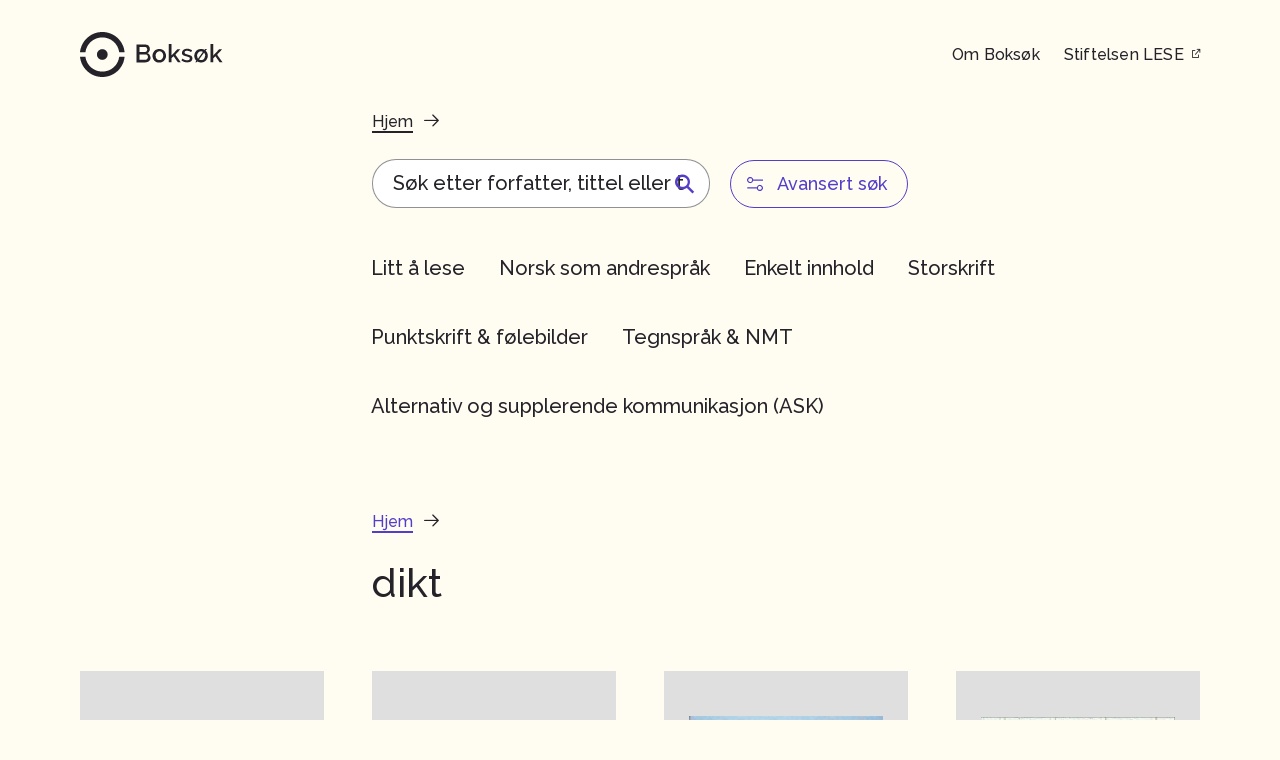

--- FILE ---
content_type: text/html; charset=UTF-8
request_url: https://boksok.no/sjanger/dikt/page/7/
body_size: 51347
content:
<!DOCTYPE html>
<html lang="nb-NO">
    <head>
        <meta charset="UTF-8">
        <meta name="viewport" content="width=device-width, initial-scale=1">
        <link rel="profile" href="http://gmpg.org/xfn/11">

        <link href="https://fonts.googleapis.com/css?family=Raleway:400,500,700&display=swap" rel="stylesheet">
        
        <!--[if lte IE 9]>
          <link href="/css/animations-ie-fix.css" rel="stylesheet">
        <![endif]-->        
        <script> 
        var $buoop = {required:{e:-3,f:-3,o:-3,s:-1,c:-3},insecure:true,api:2019.10 }; 
        function $buo_f(){ 
         var e = document.createElement("script"); 
         e.src = "//browser-update.org/update.min.js"; 
         document.body.appendChild(e);
        };
        try {document.addEventListener("DOMContentLoaded", $buo_f,false)}
        catch(e){window.attachEvent("onload", $buo_f)}
        </script>

                <script async src="https://www.googletagmanager.com/gtag/js?id=UA-16217358-1"></script>
        <script>
            window.dataLayer = window.dataLayer || [];
            function gtag(){dataLayer.push(arguments);}
            gtag('js', new Date());
            gtag('config', 'UA-16217358-1');
        </script>
        
                
         

        <meta name='robots' content='index, follow, max-image-preview:large, max-snippet:-1, max-video-preview:-1' />
	<style>img:is([sizes="auto" i], [sizes^="auto," i]) { contain-intrinsic-size: 3000px 1500px }</style>
	
	<!-- This site is optimized with the Yoast SEO plugin v26.3 - https://yoast.com/wordpress/plugins/seo/ -->
	<title>dikt - Side 7 av 8 - Boksøk</title>
	<link rel="canonical" href="https://boksok.no/sjanger/dikt/page/7/" />
	<link rel="prev" href="https://boksok.no/sjanger/dikt/page/6/" />
	<link rel="next" href="https://boksok.no/sjanger/dikt/page/8/" />
	<meta property="og:locale" content="nb_NO" />
	<meta property="og:type" content="article" />
	<meta property="og:title" content="dikt - Side 7 av 8 - Boksøk" />
	<meta property="og:url" content="https://boksok.no/sjanger/dikt/" />
	<meta property="og:site_name" content="Boksøk" />
	<meta name="twitter:card" content="summary_large_image" />
	<script type="application/ld+json" class="yoast-schema-graph">{"@context":"https://schema.org","@graph":[{"@type":"CollectionPage","@id":"https://boksok.no/sjanger/dikt/","url":"https://boksok.no/sjanger/dikt/page/7/","name":"dikt - Side 7 av 8 - Boksøk","isPartOf":{"@id":"https://boksok.no/#website"},"primaryImageOfPage":{"@id":"https://boksok.no/sjanger/dikt/page/7/#primaryimage"},"image":{"@id":"https://boksok.no/sjanger/dikt/page/7/#primaryimage"},"thumbnailUrl":"https://boksok.no/wp-content/uploads/2014/08/034966F937784272BDAB7811D2626DA8.jpg","breadcrumb":{"@id":"https://boksok.no/sjanger/dikt/page/7/#breadcrumb"},"inLanguage":"nb-NO"},{"@type":"ImageObject","inLanguage":"nb-NO","@id":"https://boksok.no/sjanger/dikt/page/7/#primaryimage","url":"https://boksok.no/wp-content/uploads/2014/08/034966F937784272BDAB7811D2626DA8.jpg","contentUrl":"https://boksok.no/wp-content/uploads/2014/08/034966F937784272BDAB7811D2626DA8.jpg","width":1024,"height":1438},{"@type":"BreadcrumbList","@id":"https://boksok.no/sjanger/dikt/page/7/#breadcrumb","itemListElement":[{"@type":"ListItem","position":1,"name":"Boksøk","item":"https://boksok.no/"},{"@type":"ListItem","position":2,"name":"dikt"}]},{"@type":"WebSite","@id":"https://boksok.no/#website","url":"https://boksok.no/","name":"Boksøk","description":"Bøker til alle!","publisher":{"@id":"https://boksok.no/#organization"},"potentialAction":[{"@type":"SearchAction","target":{"@type":"EntryPoint","urlTemplate":"https://boksok.no/?s={search_term_string}"},"query-input":{"@type":"PropertyValueSpecification","valueRequired":true,"valueName":"search_term_string"}}],"inLanguage":"nb-NO"},{"@type":"Organization","@id":"https://boksok.no/#organization","name":"Boksøk","url":"https://boksok.no/","logo":{"@type":"ImageObject","inLanguage":"nb-NO","@id":"https://boksok.no/#/schema/logo/image/","url":"https://boksok.no/wp-content/uploads/2020/05/Logo_BS.svg","contentUrl":"https://boksok.no/wp-content/uploads/2020/05/Logo_BS.svg","caption":"Boksøk"},"image":{"@id":"https://boksok.no/#/schema/logo/image/"}}]}</script>
	<!-- / Yoast SEO plugin. -->


<link rel="alternate" type="application/rss+xml" title="Boksøk &raquo; strøm" href="https://boksok.no/feed/" />
<link rel="alternate" type="application/rss+xml" title="Boksøk &raquo; kommentarstrøm" href="https://boksok.no/comments/feed/" />
<link rel="alternate" type="application/rss+xml" title="Boksøk &raquo; dikt Sjanger Strøm" href="https://boksok.no/sjanger/dikt/feed/" />
<link rel='stylesheet' id='wp-block-library-css' href='https://boksok.no/wp-includes/css/dist/block-library/style.min.css?ver=6.8.3' type='text/css' media='all' />
<style id='classic-theme-styles-inline-css' type='text/css'>
/*! This file is auto-generated */
.wp-block-button__link{color:#fff;background-color:#32373c;border-radius:9999px;box-shadow:none;text-decoration:none;padding:calc(.667em + 2px) calc(1.333em + 2px);font-size:1.125em}.wp-block-file__button{background:#32373c;color:#fff;text-decoration:none}
</style>
<style id='global-styles-inline-css' type='text/css'>
:root{--wp--preset--aspect-ratio--square: 1;--wp--preset--aspect-ratio--4-3: 4/3;--wp--preset--aspect-ratio--3-4: 3/4;--wp--preset--aspect-ratio--3-2: 3/2;--wp--preset--aspect-ratio--2-3: 2/3;--wp--preset--aspect-ratio--16-9: 16/9;--wp--preset--aspect-ratio--9-16: 9/16;--wp--preset--color--black: #000000;--wp--preset--color--cyan-bluish-gray: #abb8c3;--wp--preset--color--white: #ffffff;--wp--preset--color--pale-pink: #f78da7;--wp--preset--color--vivid-red: #cf2e2e;--wp--preset--color--luminous-vivid-orange: #ff6900;--wp--preset--color--luminous-vivid-amber: #fcb900;--wp--preset--color--light-green-cyan: #7bdcb5;--wp--preset--color--vivid-green-cyan: #00d084;--wp--preset--color--pale-cyan-blue: #8ed1fc;--wp--preset--color--vivid-cyan-blue: #0693e3;--wp--preset--color--vivid-purple: #9b51e0;--wp--preset--gradient--vivid-cyan-blue-to-vivid-purple: linear-gradient(135deg,rgba(6,147,227,1) 0%,rgb(155,81,224) 100%);--wp--preset--gradient--light-green-cyan-to-vivid-green-cyan: linear-gradient(135deg,rgb(122,220,180) 0%,rgb(0,208,130) 100%);--wp--preset--gradient--luminous-vivid-amber-to-luminous-vivid-orange: linear-gradient(135deg,rgba(252,185,0,1) 0%,rgba(255,105,0,1) 100%);--wp--preset--gradient--luminous-vivid-orange-to-vivid-red: linear-gradient(135deg,rgba(255,105,0,1) 0%,rgb(207,46,46) 100%);--wp--preset--gradient--very-light-gray-to-cyan-bluish-gray: linear-gradient(135deg,rgb(238,238,238) 0%,rgb(169,184,195) 100%);--wp--preset--gradient--cool-to-warm-spectrum: linear-gradient(135deg,rgb(74,234,220) 0%,rgb(151,120,209) 20%,rgb(207,42,186) 40%,rgb(238,44,130) 60%,rgb(251,105,98) 80%,rgb(254,248,76) 100%);--wp--preset--gradient--blush-light-purple: linear-gradient(135deg,rgb(255,206,236) 0%,rgb(152,150,240) 100%);--wp--preset--gradient--blush-bordeaux: linear-gradient(135deg,rgb(254,205,165) 0%,rgb(254,45,45) 50%,rgb(107,0,62) 100%);--wp--preset--gradient--luminous-dusk: linear-gradient(135deg,rgb(255,203,112) 0%,rgb(199,81,192) 50%,rgb(65,88,208) 100%);--wp--preset--gradient--pale-ocean: linear-gradient(135deg,rgb(255,245,203) 0%,rgb(182,227,212) 50%,rgb(51,167,181) 100%);--wp--preset--gradient--electric-grass: linear-gradient(135deg,rgb(202,248,128) 0%,rgb(113,206,126) 100%);--wp--preset--gradient--midnight: linear-gradient(135deg,rgb(2,3,129) 0%,rgb(40,116,252) 100%);--wp--preset--font-size--small: 13px;--wp--preset--font-size--medium: 20px;--wp--preset--font-size--large: 36px;--wp--preset--font-size--x-large: 42px;--wp--preset--spacing--20: 0.44rem;--wp--preset--spacing--30: 0.67rem;--wp--preset--spacing--40: 1rem;--wp--preset--spacing--50: 1.5rem;--wp--preset--spacing--60: 2.25rem;--wp--preset--spacing--70: 3.38rem;--wp--preset--spacing--80: 5.06rem;--wp--preset--shadow--natural: 6px 6px 9px rgba(0, 0, 0, 0.2);--wp--preset--shadow--deep: 12px 12px 50px rgba(0, 0, 0, 0.4);--wp--preset--shadow--sharp: 6px 6px 0px rgba(0, 0, 0, 0.2);--wp--preset--shadow--outlined: 6px 6px 0px -3px rgba(255, 255, 255, 1), 6px 6px rgba(0, 0, 0, 1);--wp--preset--shadow--crisp: 6px 6px 0px rgba(0, 0, 0, 1);}:where(.is-layout-flex){gap: 0.5em;}:where(.is-layout-grid){gap: 0.5em;}body .is-layout-flex{display: flex;}.is-layout-flex{flex-wrap: wrap;align-items: center;}.is-layout-flex > :is(*, div){margin: 0;}body .is-layout-grid{display: grid;}.is-layout-grid > :is(*, div){margin: 0;}:where(.wp-block-columns.is-layout-flex){gap: 2em;}:where(.wp-block-columns.is-layout-grid){gap: 2em;}:where(.wp-block-post-template.is-layout-flex){gap: 1.25em;}:where(.wp-block-post-template.is-layout-grid){gap: 1.25em;}.has-black-color{color: var(--wp--preset--color--black) !important;}.has-cyan-bluish-gray-color{color: var(--wp--preset--color--cyan-bluish-gray) !important;}.has-white-color{color: var(--wp--preset--color--white) !important;}.has-pale-pink-color{color: var(--wp--preset--color--pale-pink) !important;}.has-vivid-red-color{color: var(--wp--preset--color--vivid-red) !important;}.has-luminous-vivid-orange-color{color: var(--wp--preset--color--luminous-vivid-orange) !important;}.has-luminous-vivid-amber-color{color: var(--wp--preset--color--luminous-vivid-amber) !important;}.has-light-green-cyan-color{color: var(--wp--preset--color--light-green-cyan) !important;}.has-vivid-green-cyan-color{color: var(--wp--preset--color--vivid-green-cyan) !important;}.has-pale-cyan-blue-color{color: var(--wp--preset--color--pale-cyan-blue) !important;}.has-vivid-cyan-blue-color{color: var(--wp--preset--color--vivid-cyan-blue) !important;}.has-vivid-purple-color{color: var(--wp--preset--color--vivid-purple) !important;}.has-black-background-color{background-color: var(--wp--preset--color--black) !important;}.has-cyan-bluish-gray-background-color{background-color: var(--wp--preset--color--cyan-bluish-gray) !important;}.has-white-background-color{background-color: var(--wp--preset--color--white) !important;}.has-pale-pink-background-color{background-color: var(--wp--preset--color--pale-pink) !important;}.has-vivid-red-background-color{background-color: var(--wp--preset--color--vivid-red) !important;}.has-luminous-vivid-orange-background-color{background-color: var(--wp--preset--color--luminous-vivid-orange) !important;}.has-luminous-vivid-amber-background-color{background-color: var(--wp--preset--color--luminous-vivid-amber) !important;}.has-light-green-cyan-background-color{background-color: var(--wp--preset--color--light-green-cyan) !important;}.has-vivid-green-cyan-background-color{background-color: var(--wp--preset--color--vivid-green-cyan) !important;}.has-pale-cyan-blue-background-color{background-color: var(--wp--preset--color--pale-cyan-blue) !important;}.has-vivid-cyan-blue-background-color{background-color: var(--wp--preset--color--vivid-cyan-blue) !important;}.has-vivid-purple-background-color{background-color: var(--wp--preset--color--vivid-purple) !important;}.has-black-border-color{border-color: var(--wp--preset--color--black) !important;}.has-cyan-bluish-gray-border-color{border-color: var(--wp--preset--color--cyan-bluish-gray) !important;}.has-white-border-color{border-color: var(--wp--preset--color--white) !important;}.has-pale-pink-border-color{border-color: var(--wp--preset--color--pale-pink) !important;}.has-vivid-red-border-color{border-color: var(--wp--preset--color--vivid-red) !important;}.has-luminous-vivid-orange-border-color{border-color: var(--wp--preset--color--luminous-vivid-orange) !important;}.has-luminous-vivid-amber-border-color{border-color: var(--wp--preset--color--luminous-vivid-amber) !important;}.has-light-green-cyan-border-color{border-color: var(--wp--preset--color--light-green-cyan) !important;}.has-vivid-green-cyan-border-color{border-color: var(--wp--preset--color--vivid-green-cyan) !important;}.has-pale-cyan-blue-border-color{border-color: var(--wp--preset--color--pale-cyan-blue) !important;}.has-vivid-cyan-blue-border-color{border-color: var(--wp--preset--color--vivid-cyan-blue) !important;}.has-vivid-purple-border-color{border-color: var(--wp--preset--color--vivid-purple) !important;}.has-vivid-cyan-blue-to-vivid-purple-gradient-background{background: var(--wp--preset--gradient--vivid-cyan-blue-to-vivid-purple) !important;}.has-light-green-cyan-to-vivid-green-cyan-gradient-background{background: var(--wp--preset--gradient--light-green-cyan-to-vivid-green-cyan) !important;}.has-luminous-vivid-amber-to-luminous-vivid-orange-gradient-background{background: var(--wp--preset--gradient--luminous-vivid-amber-to-luminous-vivid-orange) !important;}.has-luminous-vivid-orange-to-vivid-red-gradient-background{background: var(--wp--preset--gradient--luminous-vivid-orange-to-vivid-red) !important;}.has-very-light-gray-to-cyan-bluish-gray-gradient-background{background: var(--wp--preset--gradient--very-light-gray-to-cyan-bluish-gray) !important;}.has-cool-to-warm-spectrum-gradient-background{background: var(--wp--preset--gradient--cool-to-warm-spectrum) !important;}.has-blush-light-purple-gradient-background{background: var(--wp--preset--gradient--blush-light-purple) !important;}.has-blush-bordeaux-gradient-background{background: var(--wp--preset--gradient--blush-bordeaux) !important;}.has-luminous-dusk-gradient-background{background: var(--wp--preset--gradient--luminous-dusk) !important;}.has-pale-ocean-gradient-background{background: var(--wp--preset--gradient--pale-ocean) !important;}.has-electric-grass-gradient-background{background: var(--wp--preset--gradient--electric-grass) !important;}.has-midnight-gradient-background{background: var(--wp--preset--gradient--midnight) !important;}.has-small-font-size{font-size: var(--wp--preset--font-size--small) !important;}.has-medium-font-size{font-size: var(--wp--preset--font-size--medium) !important;}.has-large-font-size{font-size: var(--wp--preset--font-size--large) !important;}.has-x-large-font-size{font-size: var(--wp--preset--font-size--x-large) !important;}
:where(.wp-block-post-template.is-layout-flex){gap: 1.25em;}:where(.wp-block-post-template.is-layout-grid){gap: 1.25em;}
:where(.wp-block-columns.is-layout-flex){gap: 2em;}:where(.wp-block-columns.is-layout-grid){gap: 2em;}
:root :where(.wp-block-pullquote){font-size: 1.5em;line-height: 1.6;}
</style>
<link rel='stylesheet' id='theme-style-css' href='https://boksok.no/wp-content/themes/boksok-live/css/theme-style.css?ver=1761914877' type='text/css' media='all' />
<link rel='stylesheet' id='stiftelsen-lese-changes-css' href='https://boksok.no/wp-content/themes/boksok-live/css/stiftelsen_lese_changes.css?ver=1761914877' type='text/css' media='all' />
<script type="text/javascript" src="https://boksok.no/wp-includes/js/jquery/jquery.min.js?ver=3.7.1" id="jquery-core-js"></script>
<link rel="https://api.w.org/" href="https://boksok.no/wp-json/" /><link rel="EditURI" type="application/rsd+xml" title="RSD" href="https://boksok.no/xmlrpc.php?rsd" />
<style>
    html {
      touch-action: manipulation;
    }
  </style>		<style>
			.algolia-search-highlight {
				background-color: #fffbcc;
				border-radius: 2px;
				font-style: normal;
			}
		</style>
		
                <style>
          ﻿/*! normalize-scss | MIT/GPLv2 License | bit.ly/normalize-scss */html{font-family:sans-serif;line-height:1.15;-ms-text-size-adjust:100%;-webkit-text-size-adjust:100%}body{margin:0}article,aside,footer,header,nav,section{display:block}h1{font-size:2em;margin:0.67em 0}figcaption,figure{display:block}figure{margin:1em 40px}hr{box-sizing:content-box;height:0;overflow:visible}main{display:block}pre{font-family:monospace, monospace;font-size:1em}a{background-color:transparent;-webkit-text-decoration-skip:objects}a:active,a:hover{outline-width:0}abbr[title]{border-bottom:none;text-decoration:underline;text-decoration:underline dotted}b,strong{font-weight:inherit}b,strong{font-weight:bolder}code,kbd,samp{font-family:monospace, monospace;font-size:1em}dfn{font-style:italic}mark{background-color:#ff0;color:#000}small{font-size:80%}sub,sup{font-size:75%;line-height:0;position:relative;vertical-align:baseline}sub{bottom:-0.25em}sup{top:-0.5em}audio,video{display:inline-block}audio:not([controls]){display:none;height:0}img{border-style:none}svg:not(:root){overflow:hidden}button,input,optgroup,select,textarea{font-family:sans-serif;font-size:100%;line-height:1.15;margin:0}button{overflow:visible}button,select{text-transform:none}button,html [type="button"],[type="reset"],[type="submit"]{-webkit-appearance:button}button::-moz-focus-inner,[type="button"]::-moz-focus-inner,[type="reset"]::-moz-focus-inner,[type="submit"]::-moz-focus-inner{border-style:none;padding:0}button:-moz-focusring,[type="button"]:-moz-focusring,[type="reset"]:-moz-focusring,[type="submit"]:-moz-focusring{outline:1px dotted ButtonText}input{overflow:visible}[type="checkbox"],[type="radio"]{box-sizing:border-box;padding:0}[type="number"]::-webkit-inner-spin-button,[type="number"]::-webkit-outer-spin-button{height:auto}[type="search"]{-webkit-appearance:textfield;outline-offset:-2px}[type="search"]::-webkit-search-cancel-button,[type="search"]::-webkit-search-decoration{-webkit-appearance:none}::-webkit-file-upload-button{-webkit-appearance:button;font:inherit}fieldset{border:1px solid #c0c0c0;margin:0 2px;padding:0.35em 0.625em 0.75em}legend{box-sizing:border-box;display:table;max-width:100%;padding:0;color:inherit;white-space:normal}progress{display:inline-block;vertical-align:baseline}textarea{overflow:auto}details{display:block}summary{display:list-item}menu{display:block}canvas{display:inline-block}template{display:none}[hidden]{display:none}.foundation-mq{font-family:"small=0em&medium=48em&large=63em&xlarge=80em&xxlarge=103.75em"}html{box-sizing:border-box;font-size:110%}*,*::before,*::after{box-sizing:inherit}body{margin:0;padding:0;background:#fefefe;font-family:"SF Display Regular",Helvetica,Arial,sans-serif;font-weight:normal;line-height:1.4;color:#414042;-webkit-font-smoothing:antialiased;-moz-osx-font-smoothing:grayscale}img{display:inline-block;vertical-align:middle;max-width:100%;height:auto;-ms-interpolation-mode:bicubic}textarea{height:auto;min-height:50px;border-radius:0}select{box-sizing:border-box;width:100%;border-radius:0}.map_canvas img,.map_canvas embed,.map_canvas object,.mqa-display img,.mqa-display embed,.mqa-display object{max-width:none !important}button{padding:0;appearance:none;border:0;border-radius:0;background:transparent;line-height:1;cursor:auto}[data-whatinput='mouse'] button{outline:0}pre{overflow:auto}button,input,optgroup,select,textarea{font-family:inherit}.is-visible{display:block !important}.is-hidden{display:none !important}.grid-container{padding-right:.5681818182rem;padding-left:.5681818182rem;max-width:109.0909090909rem;margin:0 auto}@media print,screen and (min-width: 48em){.grid-container{padding-right:.6818181818rem;padding-left:.6818181818rem}}@media print,screen and (min-width: 63em){.grid-container{padding-right:.9090909091rem;padding-left:.9090909091rem}}@media screen and (min-width: 80em){.grid-container{padding-right:1.3636363636rem;padding-left:1.3636363636rem}}@media screen and (min-width: 103.75em){.grid-container{padding-right:1.5909090909rem;padding-left:1.5909090909rem}}.grid-container.fluid{padding-right:.5681818182rem;padding-left:.5681818182rem;max-width:100%;margin:0 auto}@media print,screen and (min-width: 48em){.grid-container.fluid{padding-right:.6818181818rem;padding-left:.6818181818rem}}@media print,screen and (min-width: 63em){.grid-container.fluid{padding-right:.9090909091rem;padding-left:.9090909091rem}}@media screen and (min-width: 80em){.grid-container.fluid{padding-right:1.3636363636rem;padding-left:1.3636363636rem}}@media screen and (min-width: 103.75em){.grid-container.fluid{padding-right:1.5909090909rem;padding-left:1.5909090909rem}}.grid-container.full{padding-right:0;padding-left:0;max-width:100%;margin:0 auto}.grid-x{display:flex;flex-flow:row wrap}.cell{flex:0 0 auto;min-height:0px;min-width:0px;width:100%}.cell.auto{flex:1 1 0px}.cell.shrink{flex:0 0 auto}.grid-x>.auto{width:auto}.grid-x>.shrink{width:auto}.grid-x>.small-shrink,.grid-x>.small-full,.grid-x>.small-1,.grid-x>.small-2,.grid-x>.small-3,.grid-x>.small-4,.grid-x>.small-5,.grid-x>.small-6,.grid-x>.small-7,.grid-x>.small-8,.grid-x>.small-9,.grid-x>.small-10,.grid-x>.small-11,.grid-x>.small-12{flex-basis:auto}@media print,screen and (min-width: 48em){.grid-x>.medium-shrink,.grid-x>.medium-full,.grid-x>.medium-1,.grid-x>.medium-2,.grid-x>.medium-3,.grid-x>.medium-4,.grid-x>.medium-5,.grid-x>.medium-6,.grid-x>.medium-7,.grid-x>.medium-8,.grid-x>.medium-9,.grid-x>.medium-10,.grid-x>.medium-11,.grid-x>.medium-12{flex-basis:auto}}@media print,screen and (min-width: 63em){.grid-x>.large-shrink,.grid-x>.large-full,.grid-x>.large-1,.grid-x>.large-2,.grid-x>.large-3,.grid-x>.large-4,.grid-x>.large-5,.grid-x>.large-6,.grid-x>.large-7,.grid-x>.large-8,.grid-x>.large-9,.grid-x>.large-10,.grid-x>.large-11,.grid-x>.large-12{flex-basis:auto}}@media screen and (min-width: 80em){.grid-x>.xlarge-shrink,.grid-x>.xlarge-full,.grid-x>.xlarge-1,.grid-x>.xlarge-2,.grid-x>.xlarge-3,.grid-x>.xlarge-4,.grid-x>.xlarge-5,.grid-x>.xlarge-6,.grid-x>.xlarge-7,.grid-x>.xlarge-8,.grid-x>.xlarge-9,.grid-x>.xlarge-10,.grid-x>.xlarge-11,.grid-x>.xlarge-12{flex-basis:auto}}@media screen and (min-width: 103.75em){.grid-x>.xxlarge-shrink,.grid-x>.xxlarge-full,.grid-x>.xxlarge-1,.grid-x>.xxlarge-2,.grid-x>.xxlarge-3,.grid-x>.xxlarge-4,.grid-x>.xxlarge-5,.grid-x>.xxlarge-6,.grid-x>.xxlarge-7,.grid-x>.xxlarge-8,.grid-x>.xxlarge-9,.grid-x>.xxlarge-10,.grid-x>.xxlarge-11,.grid-x>.xxlarge-12{flex-basis:auto}}.grid-x>.small-1{width:8.3333333333%}.grid-x>.small-2{width:16.6666666667%}.grid-x>.small-3{width:25%}.grid-x>.small-4{width:33.3333333333%}.grid-x>.small-5{width:41.6666666667%}.grid-x>.small-6{width:50%}.grid-x>.small-7{width:58.3333333333%}.grid-x>.small-8{width:66.6666666667%}.grid-x>.small-9{width:75%}.grid-x>.small-10{width:83.3333333333%}.grid-x>.small-11{width:91.6666666667%}.grid-x>.small-12{width:100%}@media print,screen and (min-width: 48em){.grid-x>.medium-auto{flex:1 1 0px;width:auto}.grid-x>.medium-shrink{flex:0 0 auto;width:auto}.grid-x>.medium-1{width:8.3333333333%}.grid-x>.medium-2{width:16.6666666667%}.grid-x>.medium-3{width:25%}.grid-x>.medium-4{width:33.3333333333%}.grid-x>.medium-5{width:41.6666666667%}.grid-x>.medium-6{width:50%}.grid-x>.medium-7{width:58.3333333333%}.grid-x>.medium-8{width:66.6666666667%}.grid-x>.medium-9{width:75%}.grid-x>.medium-10{width:83.3333333333%}.grid-x>.medium-11{width:91.6666666667%}.grid-x>.medium-12{width:100%}}@media print,screen and (min-width: 63em){.grid-x>.large-auto{flex:1 1 0px;width:auto}.grid-x>.large-shrink{flex:0 0 auto;width:auto}.grid-x>.large-1{width:8.3333333333%}.grid-x>.large-2{width:16.6666666667%}.grid-x>.large-3{width:25%}.grid-x>.large-4{width:33.3333333333%}.grid-x>.large-5{width:41.6666666667%}.grid-x>.large-6{width:50%}.grid-x>.large-7{width:58.3333333333%}.grid-x>.large-8{width:66.6666666667%}.grid-x>.large-9{width:75%}.grid-x>.large-10{width:83.3333333333%}.grid-x>.large-11{width:91.6666666667%}.grid-x>.large-12{width:100%}}@media screen and (min-width: 80em){.grid-x>.xlarge-auto{flex:1 1 0px;width:auto}.grid-x>.xlarge-shrink{flex:0 0 auto;width:auto}.grid-x>.xlarge-1{width:8.3333333333%}.grid-x>.xlarge-2{width:16.6666666667%}.grid-x>.xlarge-3{width:25%}.grid-x>.xlarge-4{width:33.3333333333%}.grid-x>.xlarge-5{width:41.6666666667%}.grid-x>.xlarge-6{width:50%}.grid-x>.xlarge-7{width:58.3333333333%}.grid-x>.xlarge-8{width:66.6666666667%}.grid-x>.xlarge-9{width:75%}.grid-x>.xlarge-10{width:83.3333333333%}.grid-x>.xlarge-11{width:91.6666666667%}.grid-x>.xlarge-12{width:100%}}@media screen and (min-width: 103.75em){.grid-x>.xxlarge-auto{flex:1 1 0px;width:auto}.grid-x>.xxlarge-shrink{flex:0 0 auto;width:auto}.grid-x>.xxlarge-1{width:8.3333333333%}.grid-x>.xxlarge-2{width:16.6666666667%}.grid-x>.xxlarge-3{width:25%}.grid-x>.xxlarge-4{width:33.3333333333%}.grid-x>.xxlarge-5{width:41.6666666667%}.grid-x>.xxlarge-6{width:50%}.grid-x>.xxlarge-7{width:58.3333333333%}.grid-x>.xxlarge-8{width:66.6666666667%}.grid-x>.xxlarge-9{width:75%}.grid-x>.xxlarge-10{width:83.3333333333%}.grid-x>.xxlarge-11{width:91.6666666667%}.grid-x>.xxlarge-12{width:100%}}.grid-margin-x:not(.grid-x)>.cell{width:auto}.grid-margin-y:not(.grid-y)>.cell{height:auto}.grid-margin-x{margin-left:-.5681818182rem;margin-right:-.5681818182rem}@media print,screen and (min-width: 48em){.grid-margin-x{margin-left:-.6818181818rem;margin-right:-.6818181818rem}}@media print,screen and (min-width: 63em){.grid-margin-x{margin-left:-.9090909091rem;margin-right:-.9090909091rem}}@media screen and (min-width: 80em){.grid-margin-x{margin-left:-1.3636363636rem;margin-right:-1.3636363636rem}}@media screen and (min-width: 103.75em){.grid-margin-x{margin-left:-1.5909090909rem;margin-right:-1.5909090909rem}}.grid-margin-x>.cell{width:calc(100% - 1.1363636364rem);margin-left:.5681818182rem;margin-right:.5681818182rem}@media print,screen and (min-width: 48em){.grid-margin-x>.cell{width:calc(100% - 1.3636363636rem);margin-left:.6818181818rem;margin-right:.6818181818rem}}@media print,screen and (min-width: 63em){.grid-margin-x>.cell{width:calc(100% - 1.8181818182rem);margin-left:.9090909091rem;margin-right:.9090909091rem}}@media screen and (min-width: 80em){.grid-margin-x>.cell{width:calc(100% - 2.7272727273rem);margin-left:1.3636363636rem;margin-right:1.3636363636rem}}@media screen and (min-width: 103.75em){.grid-margin-x>.cell{width:calc(100% - 3.1818181818rem);margin-left:1.5909090909rem;margin-right:1.5909090909rem}}.grid-margin-x>.auto{width:auto}.grid-margin-x>.shrink{width:auto}.grid-margin-x>.small-1{width:calc(8.3333333333% - 1.1363636364rem)}.grid-margin-x>.small-2{width:calc(16.6666666667% - 1.1363636364rem)}.grid-margin-x>.small-3{width:calc(25% - 1.1363636364rem)}.grid-margin-x>.small-4{width:calc(33.3333333333% - 1.1363636364rem)}.grid-margin-x>.small-5{width:calc(41.6666666667% - 1.1363636364rem)}.grid-margin-x>.small-6{width:calc(50% - 1.1363636364rem)}.grid-margin-x>.small-7{width:calc(58.3333333333% - 1.1363636364rem)}.grid-margin-x>.small-8{width:calc(66.6666666667% - 1.1363636364rem)}.grid-margin-x>.small-9{width:calc(75% - 1.1363636364rem)}.grid-margin-x>.small-10{width:calc(83.3333333333% - 1.1363636364rem)}.grid-margin-x>.small-11{width:calc(91.6666666667% - 1.1363636364rem)}.grid-margin-x>.small-12{width:calc(100% - 1.1363636364rem)}@media print,screen and (min-width: 48em){.grid-margin-x>.auto{width:auto}.grid-margin-x>.shrink{width:auto}.grid-margin-x>.small-1{width:calc(8.3333333333% - 1.3636363636rem)}.grid-margin-x>.small-2{width:calc(16.6666666667% - 1.3636363636rem)}.grid-margin-x>.small-3{width:calc(25% - 1.3636363636rem)}.grid-margin-x>.small-4{width:calc(33.3333333333% - 1.3636363636rem)}.grid-margin-x>.small-5{width:calc(41.6666666667% - 1.3636363636rem)}.grid-margin-x>.small-6{width:calc(50% - 1.3636363636rem)}.grid-margin-x>.small-7{width:calc(58.3333333333% - 1.3636363636rem)}.grid-margin-x>.small-8{width:calc(66.6666666667% - 1.3636363636rem)}.grid-margin-x>.small-9{width:calc(75% - 1.3636363636rem)}.grid-margin-x>.small-10{width:calc(83.3333333333% - 1.3636363636rem)}.grid-margin-x>.small-11{width:calc(91.6666666667% - 1.3636363636rem)}.grid-margin-x>.small-12{width:calc(100% - 1.3636363636rem)}.grid-margin-x>.medium-auto{width:auto}.grid-margin-x>.medium-shrink{width:auto}.grid-margin-x>.medium-1{width:calc(8.3333333333% - 1.3636363636rem)}.grid-margin-x>.medium-2{width:calc(16.6666666667% - 1.3636363636rem)}.grid-margin-x>.medium-3{width:calc(25% - 1.3636363636rem)}.grid-margin-x>.medium-4{width:calc(33.3333333333% - 1.3636363636rem)}.grid-margin-x>.medium-5{width:calc(41.6666666667% - 1.3636363636rem)}.grid-margin-x>.medium-6{width:calc(50% - 1.3636363636rem)}.grid-margin-x>.medium-7{width:calc(58.3333333333% - 1.3636363636rem)}.grid-margin-x>.medium-8{width:calc(66.6666666667% - 1.3636363636rem)}.grid-margin-x>.medium-9{width:calc(75% - 1.3636363636rem)}.grid-margin-x>.medium-10{width:calc(83.3333333333% - 1.3636363636rem)}.grid-margin-x>.medium-11{width:calc(91.6666666667% - 1.3636363636rem)}.grid-margin-x>.medium-12{width:calc(100% - 1.3636363636rem)}}@media print,screen and (min-width: 63em){.grid-margin-x>.auto{width:auto}.grid-margin-x>.shrink{width:auto}.grid-margin-x>.small-1{width:calc(8.3333333333% - 1.8181818182rem)}.grid-margin-x>.small-2{width:calc(16.6666666667% - 1.8181818182rem)}.grid-margin-x>.small-3{width:calc(25% - 1.8181818182rem)}.grid-margin-x>.small-4{width:calc(33.3333333333% - 1.8181818182rem)}.grid-margin-x>.small-5{width:calc(41.6666666667% - 1.8181818182rem)}.grid-margin-x>.small-6{width:calc(50% - 1.8181818182rem)}.grid-margin-x>.small-7{width:calc(58.3333333333% - 1.8181818182rem)}.grid-margin-x>.small-8{width:calc(66.6666666667% - 1.8181818182rem)}.grid-margin-x>.small-9{width:calc(75% - 1.8181818182rem)}.grid-margin-x>.small-10{width:calc(83.3333333333% - 1.8181818182rem)}.grid-margin-x>.small-11{width:calc(91.6666666667% - 1.8181818182rem)}.grid-margin-x>.small-12{width:calc(100% - 1.8181818182rem)}.grid-margin-x>.medium-auto{width:auto}.grid-margin-x>.medium-shrink{width:auto}.grid-margin-x>.medium-1{width:calc(8.3333333333% - 1.8181818182rem)}.grid-margin-x>.medium-2{width:calc(16.6666666667% - 1.8181818182rem)}.grid-margin-x>.medium-3{width:calc(25% - 1.8181818182rem)}.grid-margin-x>.medium-4{width:calc(33.3333333333% - 1.8181818182rem)}.grid-margin-x>.medium-5{width:calc(41.6666666667% - 1.8181818182rem)}.grid-margin-x>.medium-6{width:calc(50% - 1.8181818182rem)}.grid-margin-x>.medium-7{width:calc(58.3333333333% - 1.8181818182rem)}.grid-margin-x>.medium-8{width:calc(66.6666666667% - 1.8181818182rem)}.grid-margin-x>.medium-9{width:calc(75% - 1.8181818182rem)}.grid-margin-x>.medium-10{width:calc(83.3333333333% - 1.8181818182rem)}.grid-margin-x>.medium-11{width:calc(91.6666666667% - 1.8181818182rem)}.grid-margin-x>.medium-12{width:calc(100% - 1.8181818182rem)}.grid-margin-x>.large-auto{width:auto}.grid-margin-x>.large-shrink{width:auto}.grid-margin-x>.large-1{width:calc(8.3333333333% - 1.8181818182rem)}.grid-margin-x>.large-2{width:calc(16.6666666667% - 1.8181818182rem)}.grid-margin-x>.large-3{width:calc(25% - 1.8181818182rem)}.grid-margin-x>.large-4{width:calc(33.3333333333% - 1.8181818182rem)}.grid-margin-x>.large-5{width:calc(41.6666666667% - 1.8181818182rem)}.grid-margin-x>.large-6{width:calc(50% - 1.8181818182rem)}.grid-margin-x>.large-7{width:calc(58.3333333333% - 1.8181818182rem)}.grid-margin-x>.large-8{width:calc(66.6666666667% - 1.8181818182rem)}.grid-margin-x>.large-9{width:calc(75% - 1.8181818182rem)}.grid-margin-x>.large-10{width:calc(83.3333333333% - 1.8181818182rem)}.grid-margin-x>.large-11{width:calc(91.6666666667% - 1.8181818182rem)}.grid-margin-x>.large-12{width:calc(100% - 1.8181818182rem)}}@media screen and (min-width: 80em){.grid-margin-x>.auto{width:auto}.grid-margin-x>.shrink{width:auto}.grid-margin-x>.small-1{width:calc(8.3333333333% - 2.7272727273rem)}.grid-margin-x>.small-2{width:calc(16.6666666667% - 2.7272727273rem)}.grid-margin-x>.small-3{width:calc(25% - 2.7272727273rem)}.grid-margin-x>.small-4{width:calc(33.3333333333% - 2.7272727273rem)}.grid-margin-x>.small-5{width:calc(41.6666666667% - 2.7272727273rem)}.grid-margin-x>.small-6{width:calc(50% - 2.7272727273rem)}.grid-margin-x>.small-7{width:calc(58.3333333333% - 2.7272727273rem)}.grid-margin-x>.small-8{width:calc(66.6666666667% - 2.7272727273rem)}.grid-margin-x>.small-9{width:calc(75% - 2.7272727273rem)}.grid-margin-x>.small-10{width:calc(83.3333333333% - 2.7272727273rem)}.grid-margin-x>.small-11{width:calc(91.6666666667% - 2.7272727273rem)}.grid-margin-x>.small-12{width:calc(100% - 2.7272727273rem)}.grid-margin-x>.medium-auto{width:auto}.grid-margin-x>.medium-shrink{width:auto}.grid-margin-x>.medium-1{width:calc(8.3333333333% - 2.7272727273rem)}.grid-margin-x>.medium-2{width:calc(16.6666666667% - 2.7272727273rem)}.grid-margin-x>.medium-3{width:calc(25% - 2.7272727273rem)}.grid-margin-x>.medium-4{width:calc(33.3333333333% - 2.7272727273rem)}.grid-margin-x>.medium-5{width:calc(41.6666666667% - 2.7272727273rem)}.grid-margin-x>.medium-6{width:calc(50% - 2.7272727273rem)}.grid-margin-x>.medium-7{width:calc(58.3333333333% - 2.7272727273rem)}.grid-margin-x>.medium-8{width:calc(66.6666666667% - 2.7272727273rem)}.grid-margin-x>.medium-9{width:calc(75% - 2.7272727273rem)}.grid-margin-x>.medium-10{width:calc(83.3333333333% - 2.7272727273rem)}.grid-margin-x>.medium-11{width:calc(91.6666666667% - 2.7272727273rem)}.grid-margin-x>.medium-12{width:calc(100% - 2.7272727273rem)}.grid-margin-x>.large-auto{width:auto}.grid-margin-x>.large-shrink{width:auto}.grid-margin-x>.large-1{width:calc(8.3333333333% - 2.7272727273rem)}.grid-margin-x>.large-2{width:calc(16.6666666667% - 2.7272727273rem)}.grid-margin-x>.large-3{width:calc(25% - 2.7272727273rem)}.grid-margin-x>.large-4{width:calc(33.3333333333% - 2.7272727273rem)}.grid-margin-x>.large-5{width:calc(41.6666666667% - 2.7272727273rem)}.grid-margin-x>.large-6{width:calc(50% - 2.7272727273rem)}.grid-margin-x>.large-7{width:calc(58.3333333333% - 2.7272727273rem)}.grid-margin-x>.large-8{width:calc(66.6666666667% - 2.7272727273rem)}.grid-margin-x>.large-9{width:calc(75% - 2.7272727273rem)}.grid-margin-x>.large-10{width:calc(83.3333333333% - 2.7272727273rem)}.grid-margin-x>.large-11{width:calc(91.6666666667% - 2.7272727273rem)}.grid-margin-x>.large-12{width:calc(100% - 2.7272727273rem)}.grid-margin-x>.xlarge-auto{width:auto}.grid-margin-x>.xlarge-shrink{width:auto}.grid-margin-x>.xlarge-1{width:calc(8.3333333333% - 2.7272727273rem)}.grid-margin-x>.xlarge-2{width:calc(16.6666666667% - 2.7272727273rem)}.grid-margin-x>.xlarge-3{width:calc(25% - 2.7272727273rem)}.grid-margin-x>.xlarge-4{width:calc(33.3333333333% - 2.7272727273rem)}.grid-margin-x>.xlarge-5{width:calc(41.6666666667% - 2.7272727273rem)}.grid-margin-x>.xlarge-6{width:calc(50% - 2.7272727273rem)}.grid-margin-x>.xlarge-7{width:calc(58.3333333333% - 2.7272727273rem)}.grid-margin-x>.xlarge-8{width:calc(66.6666666667% - 2.7272727273rem)}.grid-margin-x>.xlarge-9{width:calc(75% - 2.7272727273rem)}.grid-margin-x>.xlarge-10{width:calc(83.3333333333% - 2.7272727273rem)}.grid-margin-x>.xlarge-11{width:calc(91.6666666667% - 2.7272727273rem)}.grid-margin-x>.xlarge-12{width:calc(100% - 2.7272727273rem)}}@media screen and (min-width: 103.75em){.grid-margin-x>.auto{width:auto}.grid-margin-x>.shrink{width:auto}.grid-margin-x>.small-1{width:calc(8.3333333333% - 3.1818181818rem)}.grid-margin-x>.small-2{width:calc(16.6666666667% - 3.1818181818rem)}.grid-margin-x>.small-3{width:calc(25% - 3.1818181818rem)}.grid-margin-x>.small-4{width:calc(33.3333333333% - 3.1818181818rem)}.grid-margin-x>.small-5{width:calc(41.6666666667% - 3.1818181818rem)}.grid-margin-x>.small-6{width:calc(50% - 3.1818181818rem)}.grid-margin-x>.small-7{width:calc(58.3333333333% - 3.1818181818rem)}.grid-margin-x>.small-8{width:calc(66.6666666667% - 3.1818181818rem)}.grid-margin-x>.small-9{width:calc(75% - 3.1818181818rem)}.grid-margin-x>.small-10{width:calc(83.3333333333% - 3.1818181818rem)}.grid-margin-x>.small-11{width:calc(91.6666666667% - 3.1818181818rem)}.grid-margin-x>.small-12{width:calc(100% - 3.1818181818rem)}.grid-margin-x>.medium-auto{width:auto}.grid-margin-x>.medium-shrink{width:auto}.grid-margin-x>.medium-1{width:calc(8.3333333333% - 3.1818181818rem)}.grid-margin-x>.medium-2{width:calc(16.6666666667% - 3.1818181818rem)}.grid-margin-x>.medium-3{width:calc(25% - 3.1818181818rem)}.grid-margin-x>.medium-4{width:calc(33.3333333333% - 3.1818181818rem)}.grid-margin-x>.medium-5{width:calc(41.6666666667% - 3.1818181818rem)}.grid-margin-x>.medium-6{width:calc(50% - 3.1818181818rem)}.grid-margin-x>.medium-7{width:calc(58.3333333333% - 3.1818181818rem)}.grid-margin-x>.medium-8{width:calc(66.6666666667% - 3.1818181818rem)}.grid-margin-x>.medium-9{width:calc(75% - 3.1818181818rem)}.grid-margin-x>.medium-10{width:calc(83.3333333333% - 3.1818181818rem)}.grid-margin-x>.medium-11{width:calc(91.6666666667% - 3.1818181818rem)}.grid-margin-x>.medium-12{width:calc(100% - 3.1818181818rem)}.grid-margin-x>.large-auto{width:auto}.grid-margin-x>.large-shrink{width:auto}.grid-margin-x>.large-1{width:calc(8.3333333333% - 3.1818181818rem)}.grid-margin-x>.large-2{width:calc(16.6666666667% - 3.1818181818rem)}.grid-margin-x>.large-3{width:calc(25% - 3.1818181818rem)}.grid-margin-x>.large-4{width:calc(33.3333333333% - 3.1818181818rem)}.grid-margin-x>.large-5{width:calc(41.6666666667% - 3.1818181818rem)}.grid-margin-x>.large-6{width:calc(50% - 3.1818181818rem)}.grid-margin-x>.large-7{width:calc(58.3333333333% - 3.1818181818rem)}.grid-margin-x>.large-8{width:calc(66.6666666667% - 3.1818181818rem)}.grid-margin-x>.large-9{width:calc(75% - 3.1818181818rem)}.grid-margin-x>.large-10{width:calc(83.3333333333% - 3.1818181818rem)}.grid-margin-x>.large-11{width:calc(91.6666666667% - 3.1818181818rem)}.grid-margin-x>.large-12{width:calc(100% - 3.1818181818rem)}.grid-margin-x>.xlarge-auto{width:auto}.grid-margin-x>.xlarge-shrink{width:auto}.grid-margin-x>.xlarge-1{width:calc(8.3333333333% - 3.1818181818rem)}.grid-margin-x>.xlarge-2{width:calc(16.6666666667% - 3.1818181818rem)}.grid-margin-x>.xlarge-3{width:calc(25% - 3.1818181818rem)}.grid-margin-x>.xlarge-4{width:calc(33.3333333333% - 3.1818181818rem)}.grid-margin-x>.xlarge-5{width:calc(41.6666666667% - 3.1818181818rem)}.grid-margin-x>.xlarge-6{width:calc(50% - 3.1818181818rem)}.grid-margin-x>.xlarge-7{width:calc(58.3333333333% - 3.1818181818rem)}.grid-margin-x>.xlarge-8{width:calc(66.6666666667% - 3.1818181818rem)}.grid-margin-x>.xlarge-9{width:calc(75% - 3.1818181818rem)}.grid-margin-x>.xlarge-10{width:calc(83.3333333333% - 3.1818181818rem)}.grid-margin-x>.xlarge-11{width:calc(91.6666666667% - 3.1818181818rem)}.grid-margin-x>.xlarge-12{width:calc(100% - 3.1818181818rem)}.grid-margin-x>.xxlarge-auto{width:auto}.grid-margin-x>.xxlarge-shrink{width:auto}.grid-margin-x>.xxlarge-1{width:calc(8.3333333333% - 3.1818181818rem)}.grid-margin-x>.xxlarge-2{width:calc(16.6666666667% - 3.1818181818rem)}.grid-margin-x>.xxlarge-3{width:calc(25% - 3.1818181818rem)}.grid-margin-x>.xxlarge-4{width:calc(33.3333333333% - 3.1818181818rem)}.grid-margin-x>.xxlarge-5{width:calc(41.6666666667% - 3.1818181818rem)}.grid-margin-x>.xxlarge-6{width:calc(50% - 3.1818181818rem)}.grid-margin-x>.xxlarge-7{width:calc(58.3333333333% - 3.1818181818rem)}.grid-margin-x>.xxlarge-8{width:calc(66.6666666667% - 3.1818181818rem)}.grid-margin-x>.xxlarge-9{width:calc(75% - 3.1818181818rem)}.grid-margin-x>.xxlarge-10{width:calc(83.3333333333% - 3.1818181818rem)}.grid-margin-x>.xxlarge-11{width:calc(91.6666666667% - 3.1818181818rem)}.grid-margin-x>.xxlarge-12{width:calc(100% - 3.1818181818rem)}}.grid-padding-x .grid-padding-x{margin-right:-.5681818182rem;margin-left:-.5681818182rem}@media print,screen and (min-width: 48em){.grid-padding-x .grid-padding-x{margin-right:-.6818181818rem;margin-left:-.6818181818rem}}@media print,screen and (min-width: 63em){.grid-padding-x .grid-padding-x{margin-right:-.9090909091rem;margin-left:-.9090909091rem}}@media screen and (min-width: 80em){.grid-padding-x .grid-padding-x{margin-right:-1.3636363636rem;margin-left:-1.3636363636rem}}@media screen and (min-width: 103.75em){.grid-padding-x .grid-padding-x{margin-right:-1.5909090909rem;margin-left:-1.5909090909rem}}.grid-container:not(.full)>.grid-padding-x{margin-right:-.5681818182rem;margin-left:-.5681818182rem}@media print,screen and (min-width: 48em){.grid-container:not(.full)>.grid-padding-x{margin-right:-.6818181818rem;margin-left:-.6818181818rem}}@media print,screen and (min-width: 63em){.grid-container:not(.full)>.grid-padding-x{margin-right:-.9090909091rem;margin-left:-.9090909091rem}}@media screen and (min-width: 80em){.grid-container:not(.full)>.grid-padding-x{margin-right:-1.3636363636rem;margin-left:-1.3636363636rem}}@media screen and (min-width: 103.75em){.grid-container:not(.full)>.grid-padding-x{margin-right:-1.5909090909rem;margin-left:-1.5909090909rem}}.grid-padding-x>.cell{padding-right:.5681818182rem;padding-left:.5681818182rem}@media print,screen and (min-width: 48em){.grid-padding-x>.cell{padding-right:.6818181818rem;padding-left:.6818181818rem}}@media print,screen and (min-width: 63em){.grid-padding-x>.cell{padding-right:.9090909091rem;padding-left:.9090909091rem}}@media screen and (min-width: 80em){.grid-padding-x>.cell{padding-right:1.3636363636rem;padding-left:1.3636363636rem}}@media screen and (min-width: 103.75em){.grid-padding-x>.cell{padding-right:1.5909090909rem;padding-left:1.5909090909rem}}.small-up-1>.cell{width:100%}.small-up-2>.cell{width:50%}.small-up-3>.cell{width:33.3333333333%}.small-up-4>.cell{width:25%}.small-up-5>.cell{width:20%}.small-up-6>.cell{width:16.6666666667%}.small-up-7>.cell{width:14.2857142857%}.small-up-8>.cell{width:12.5%}@media print,screen and (min-width: 48em){.medium-up-1>.cell{width:100%}.medium-up-2>.cell{width:50%}.medium-up-3>.cell{width:33.3333333333%}.medium-up-4>.cell{width:25%}.medium-up-5>.cell{width:20%}.medium-up-6>.cell{width:16.6666666667%}.medium-up-7>.cell{width:14.2857142857%}.medium-up-8>.cell{width:12.5%}}@media print,screen and (min-width: 63em){.large-up-1>.cell{width:100%}.large-up-2>.cell{width:50%}.large-up-3>.cell{width:33.3333333333%}.large-up-4>.cell{width:25%}.large-up-5>.cell{width:20%}.large-up-6>.cell{width:16.6666666667%}.large-up-7>.cell{width:14.2857142857%}.large-up-8>.cell{width:12.5%}}@media screen and (min-width: 80em){.xlarge-up-1>.cell{width:100%}.xlarge-up-2>.cell{width:50%}.xlarge-up-3>.cell{width:33.3333333333%}.xlarge-up-4>.cell{width:25%}.xlarge-up-5>.cell{width:20%}.xlarge-up-6>.cell{width:16.6666666667%}.xlarge-up-7>.cell{width:14.2857142857%}.xlarge-up-8>.cell{width:12.5%}}@media screen and (min-width: 103.75em){.xxlarge-up-1>.cell{width:100%}.xxlarge-up-2>.cell{width:50%}.xxlarge-up-3>.cell{width:33.3333333333%}.xxlarge-up-4>.cell{width:25%}.xxlarge-up-5>.cell{width:20%}.xxlarge-up-6>.cell{width:16.6666666667%}.xxlarge-up-7>.cell{width:14.2857142857%}.xxlarge-up-8>.cell{width:12.5%}}.grid-margin-x.small-up-1>.cell{width:calc(100% - 1.1363636364rem)}.grid-margin-x.small-up-2>.cell{width:calc(50% - 1.1363636364rem)}.grid-margin-x.small-up-3>.cell{width:calc(33.3333333333% - 1.1363636364rem)}.grid-margin-x.small-up-4>.cell{width:calc(25% - 1.1363636364rem)}.grid-margin-x.small-up-5>.cell{width:calc(20% - 1.1363636364rem)}.grid-margin-x.small-up-6>.cell{width:calc(16.6666666667% - 1.1363636364rem)}.grid-margin-x.small-up-7>.cell{width:calc(14.2857142857% - 1.1363636364rem)}.grid-margin-x.small-up-8>.cell{width:calc(12.5% - 1.1363636364rem)}@media print,screen and (min-width: 48em){.grid-margin-x.small-up-1>.cell{width:calc(100% - 1.1363636364rem)}.grid-margin-x.small-up-2>.cell{width:calc(50% - 1.1363636364rem)}.grid-margin-x.small-up-3>.cell{width:calc(33.3333333333% - 1.1363636364rem)}.grid-margin-x.small-up-4>.cell{width:calc(25% - 1.1363636364rem)}.grid-margin-x.small-up-5>.cell{width:calc(20% - 1.1363636364rem)}.grid-margin-x.small-up-6>.cell{width:calc(16.6666666667% - 1.1363636364rem)}.grid-margin-x.small-up-7>.cell{width:calc(14.2857142857% - 1.1363636364rem)}.grid-margin-x.small-up-8>.cell{width:calc(12.5% - 1.1363636364rem)}.grid-margin-x.medium-up-1>.cell{width:calc(100% - 1.3636363636rem)}.grid-margin-x.medium-up-2>.cell{width:calc(50% - 1.3636363636rem)}.grid-margin-x.medium-up-3>.cell{width:calc(33.3333333333% - 1.3636363636rem)}.grid-margin-x.medium-up-4>.cell{width:calc(25% - 1.3636363636rem)}.grid-margin-x.medium-up-5>.cell{width:calc(20% - 1.3636363636rem)}.grid-margin-x.medium-up-6>.cell{width:calc(16.6666666667% - 1.3636363636rem)}.grid-margin-x.medium-up-7>.cell{width:calc(14.2857142857% - 1.3636363636rem)}.grid-margin-x.medium-up-8>.cell{width:calc(12.5% - 1.3636363636rem)}}@media print,screen and (min-width: 63em){.grid-margin-x.small-up-1>.cell{width:calc(100% - 1.1363636364rem)}.grid-margin-x.medium-up-1>.cell{width:calc(100% - 1.3636363636rem)}.grid-margin-x.small-up-2>.cell{width:calc(50% - 1.1363636364rem)}.grid-margin-x.medium-up-2>.cell{width:calc(50% - 1.3636363636rem)}.grid-margin-x.small-up-3>.cell{width:calc(33.3333333333% - 1.1363636364rem)}.grid-margin-x.medium-up-3>.cell{width:calc(33.3333333333% - 1.3636363636rem)}.grid-margin-x.small-up-4>.cell{width:calc(25% - 1.1363636364rem)}.grid-margin-x.medium-up-4>.cell{width:calc(25% - 1.3636363636rem)}.grid-margin-x.small-up-5>.cell{width:calc(20% - 1.1363636364rem)}.grid-margin-x.medium-up-5>.cell{width:calc(20% - 1.3636363636rem)}.grid-margin-x.small-up-6>.cell{width:calc(16.6666666667% - 1.1363636364rem)}.grid-margin-x.medium-up-6>.cell{width:calc(16.6666666667% - 1.3636363636rem)}.grid-margin-x.small-up-7>.cell{width:calc(14.2857142857% - 1.1363636364rem)}.grid-margin-x.medium-up-7>.cell{width:calc(14.2857142857% - 1.3636363636rem)}.grid-margin-x.small-up-8>.cell{width:calc(12.5% - 1.1363636364rem)}.grid-margin-x.medium-up-8>.cell{width:calc(12.5% - 1.3636363636rem)}.grid-margin-x.large-up-1>.cell{width:calc(100% - 1.8181818182rem)}.grid-margin-x.large-up-2>.cell{width:calc(50% - 1.8181818182rem)}.grid-margin-x.large-up-3>.cell{width:calc(33.3333333333% - 1.8181818182rem)}.grid-margin-x.large-up-4>.cell{width:calc(25% - 1.8181818182rem)}.grid-margin-x.large-up-5>.cell{width:calc(20% - 1.8181818182rem)}.grid-margin-x.large-up-6>.cell{width:calc(16.6666666667% - 1.8181818182rem)}.grid-margin-x.large-up-7>.cell{width:calc(14.2857142857% - 1.8181818182rem)}.grid-margin-x.large-up-8>.cell{width:calc(12.5% - 1.8181818182rem)}}@media screen and (min-width: 80em){.grid-margin-x.small-up-1>.cell{width:calc(100% - 1.1363636364rem)}.grid-margin-x.medium-up-1>.cell{width:calc(100% - 1.3636363636rem)}.grid-margin-x.large-up-1>.cell{width:calc(100% - 1.8181818182rem)}.grid-margin-x.small-up-2>.cell{width:calc(50% - 1.1363636364rem)}.grid-margin-x.medium-up-2>.cell{width:calc(50% - 1.3636363636rem)}.grid-margin-x.large-up-2>.cell{width:calc(50% - 1.8181818182rem)}.grid-margin-x.small-up-3>.cell{width:calc(33.3333333333% - 1.1363636364rem)}.grid-margin-x.medium-up-3>.cell{width:calc(33.3333333333% - 1.3636363636rem)}.grid-margin-x.large-up-3>.cell{width:calc(33.3333333333% - 1.8181818182rem)}.grid-margin-x.small-up-4>.cell{width:calc(25% - 1.1363636364rem)}.grid-margin-x.medium-up-4>.cell{width:calc(25% - 1.3636363636rem)}.grid-margin-x.large-up-4>.cell{width:calc(25% - 1.8181818182rem)}.grid-margin-x.small-up-5>.cell{width:calc(20% - 1.1363636364rem)}.grid-margin-x.medium-up-5>.cell{width:calc(20% - 1.3636363636rem)}.grid-margin-x.large-up-5>.cell{width:calc(20% - 1.8181818182rem)}.grid-margin-x.small-up-6>.cell{width:calc(16.6666666667% - 1.1363636364rem)}.grid-margin-x.medium-up-6>.cell{width:calc(16.6666666667% - 1.3636363636rem)}.grid-margin-x.large-up-6>.cell{width:calc(16.6666666667% - 1.8181818182rem)}.grid-margin-x.small-up-7>.cell{width:calc(14.2857142857% - 1.1363636364rem)}.grid-margin-x.medium-up-7>.cell{width:calc(14.2857142857% - 1.3636363636rem)}.grid-margin-x.large-up-7>.cell{width:calc(14.2857142857% - 1.8181818182rem)}.grid-margin-x.small-up-8>.cell{width:calc(12.5% - 1.1363636364rem)}.grid-margin-x.medium-up-8>.cell{width:calc(12.5% - 1.3636363636rem)}.grid-margin-x.large-up-8>.cell{width:calc(12.5% - 1.8181818182rem)}.grid-margin-x.xlarge-up-1>.cell{width:calc(100% - 2.7272727273rem)}.grid-margin-x.xlarge-up-2>.cell{width:calc(50% - 2.7272727273rem)}.grid-margin-x.xlarge-up-3>.cell{width:calc(33.3333333333% - 2.7272727273rem)}.grid-margin-x.xlarge-up-4>.cell{width:calc(25% - 2.7272727273rem)}.grid-margin-x.xlarge-up-5>.cell{width:calc(20% - 2.7272727273rem)}.grid-margin-x.xlarge-up-6>.cell{width:calc(16.6666666667% - 2.7272727273rem)}.grid-margin-x.xlarge-up-7>.cell{width:calc(14.2857142857% - 2.7272727273rem)}.grid-margin-x.xlarge-up-8>.cell{width:calc(12.5% - 2.7272727273rem)}}@media screen and (min-width: 103.75em){.grid-margin-x.small-up-1>.cell{width:calc(100% - 1.1363636364rem)}.grid-margin-x.medium-up-1>.cell{width:calc(100% - 1.3636363636rem)}.grid-margin-x.large-up-1>.cell{width:calc(100% - 1.8181818182rem)}.grid-margin-x.xlarge-up-1>.cell{width:calc(100% - 2.7272727273rem)}.grid-margin-x.small-up-2>.cell{width:calc(50% - 1.1363636364rem)}.grid-margin-x.medium-up-2>.cell{width:calc(50% - 1.3636363636rem)}.grid-margin-x.large-up-2>.cell{width:calc(50% - 1.8181818182rem)}.grid-margin-x.xlarge-up-2>.cell{width:calc(50% - 2.7272727273rem)}.grid-margin-x.small-up-3>.cell{width:calc(33.3333333333% - 1.1363636364rem)}.grid-margin-x.medium-up-3>.cell{width:calc(33.3333333333% - 1.3636363636rem)}.grid-margin-x.large-up-3>.cell{width:calc(33.3333333333% - 1.8181818182rem)}.grid-margin-x.xlarge-up-3>.cell{width:calc(33.3333333333% - 2.7272727273rem)}.grid-margin-x.small-up-4>.cell{width:calc(25% - 1.1363636364rem)}.grid-margin-x.medium-up-4>.cell{width:calc(25% - 1.3636363636rem)}.grid-margin-x.large-up-4>.cell{width:calc(25% - 1.8181818182rem)}.grid-margin-x.xlarge-up-4>.cell{width:calc(25% - 2.7272727273rem)}.grid-margin-x.small-up-5>.cell{width:calc(20% - 1.1363636364rem)}.grid-margin-x.medium-up-5>.cell{width:calc(20% - 1.3636363636rem)}.grid-margin-x.large-up-5>.cell{width:calc(20% - 1.8181818182rem)}.grid-margin-x.xlarge-up-5>.cell{width:calc(20% - 2.7272727273rem)}.grid-margin-x.small-up-6>.cell{width:calc(16.6666666667% - 1.1363636364rem)}.grid-margin-x.medium-up-6>.cell{width:calc(16.6666666667% - 1.3636363636rem)}.grid-margin-x.large-up-6>.cell{width:calc(16.6666666667% - 1.8181818182rem)}.grid-margin-x.xlarge-up-6>.cell{width:calc(16.6666666667% - 2.7272727273rem)}.grid-margin-x.small-up-7>.cell{width:calc(14.2857142857% - 1.1363636364rem)}.grid-margin-x.medium-up-7>.cell{width:calc(14.2857142857% - 1.3636363636rem)}.grid-margin-x.large-up-7>.cell{width:calc(14.2857142857% - 1.8181818182rem)}.grid-margin-x.xlarge-up-7>.cell{width:calc(14.2857142857% - 2.7272727273rem)}.grid-margin-x.small-up-8>.cell{width:calc(12.5% - 1.1363636364rem)}.grid-margin-x.medium-up-8>.cell{width:calc(12.5% - 1.3636363636rem)}.grid-margin-x.large-up-8>.cell{width:calc(12.5% - 1.8181818182rem)}.grid-margin-x.xlarge-up-8>.cell{width:calc(12.5% - 2.7272727273rem)}.grid-margin-x.xxlarge-up-1>.cell{width:calc(100% - 3.1818181818rem)}.grid-margin-x.xxlarge-up-2>.cell{width:calc(50% - 3.1818181818rem)}.grid-margin-x.xxlarge-up-3>.cell{width:calc(33.3333333333% - 3.1818181818rem)}.grid-margin-x.xxlarge-up-4>.cell{width:calc(25% - 3.1818181818rem)}.grid-margin-x.xxlarge-up-5>.cell{width:calc(20% - 3.1818181818rem)}.grid-margin-x.xxlarge-up-6>.cell{width:calc(16.6666666667% - 3.1818181818rem)}.grid-margin-x.xxlarge-up-7>.cell{width:calc(14.2857142857% - 3.1818181818rem)}.grid-margin-x.xxlarge-up-8>.cell{width:calc(12.5% - 3.1818181818rem)}}.small-margin-collapse{margin-right:0;margin-left:0}.small-margin-collapse>.cell{margin-right:0;margin-left:0}.small-margin-collapse>.small-1{width:8.3333333333%}.small-margin-collapse>.small-2{width:16.6666666667%}.small-margin-collapse>.small-3{width:25%}.small-margin-collapse>.small-4{width:33.3333333333%}.small-margin-collapse>.small-5{width:41.6666666667%}.small-margin-collapse>.small-6{width:50%}.small-margin-collapse>.small-7{width:58.3333333333%}.small-margin-collapse>.small-8{width:66.6666666667%}.small-margin-collapse>.small-9{width:75%}.small-margin-collapse>.small-10{width:83.3333333333%}.small-margin-collapse>.small-11{width:91.6666666667%}.small-margin-collapse>.small-12{width:100%}@media print,screen and (min-width: 48em){.small-margin-collapse>.medium-1{width:8.3333333333%}.small-margin-collapse>.medium-2{width:16.6666666667%}.small-margin-collapse>.medium-3{width:25%}.small-margin-collapse>.medium-4{width:33.3333333333%}.small-margin-collapse>.medium-5{width:41.6666666667%}.small-margin-collapse>.medium-6{width:50%}.small-margin-collapse>.medium-7{width:58.3333333333%}.small-margin-collapse>.medium-8{width:66.6666666667%}.small-margin-collapse>.medium-9{width:75%}.small-margin-collapse>.medium-10{width:83.3333333333%}.small-margin-collapse>.medium-11{width:91.6666666667%}.small-margin-collapse>.medium-12{width:100%}}@media print,screen and (min-width: 63em){.small-margin-collapse>.large-1{width:8.3333333333%}.small-margin-collapse>.large-2{width:16.6666666667%}.small-margin-collapse>.large-3{width:25%}.small-margin-collapse>.large-4{width:33.3333333333%}.small-margin-collapse>.large-5{width:41.6666666667%}.small-margin-collapse>.large-6{width:50%}.small-margin-collapse>.large-7{width:58.3333333333%}.small-margin-collapse>.large-8{width:66.6666666667%}.small-margin-collapse>.large-9{width:75%}.small-margin-collapse>.large-10{width:83.3333333333%}.small-margin-collapse>.large-11{width:91.6666666667%}.small-margin-collapse>.large-12{width:100%}}@media screen and (min-width: 80em){.small-margin-collapse>.xlarge-1{width:8.3333333333%}.small-margin-collapse>.xlarge-2{width:16.6666666667%}.small-margin-collapse>.xlarge-3{width:25%}.small-margin-collapse>.xlarge-4{width:33.3333333333%}.small-margin-collapse>.xlarge-5{width:41.6666666667%}.small-margin-collapse>.xlarge-6{width:50%}.small-margin-collapse>.xlarge-7{width:58.3333333333%}.small-margin-collapse>.xlarge-8{width:66.6666666667%}.small-margin-collapse>.xlarge-9{width:75%}.small-margin-collapse>.xlarge-10{width:83.3333333333%}.small-margin-collapse>.xlarge-11{width:91.6666666667%}.small-margin-collapse>.xlarge-12{width:100%}}@media screen and (min-width: 103.75em){.small-margin-collapse>.xxlarge-1{width:8.3333333333%}.small-margin-collapse>.xxlarge-2{width:16.6666666667%}.small-margin-collapse>.xxlarge-3{width:25%}.small-margin-collapse>.xxlarge-4{width:33.3333333333%}.small-margin-collapse>.xxlarge-5{width:41.6666666667%}.small-margin-collapse>.xxlarge-6{width:50%}.small-margin-collapse>.xxlarge-7{width:58.3333333333%}.small-margin-collapse>.xxlarge-8{width:66.6666666667%}.small-margin-collapse>.xxlarge-9{width:75%}.small-margin-collapse>.xxlarge-10{width:83.3333333333%}.small-margin-collapse>.xxlarge-11{width:91.6666666667%}.small-margin-collapse>.xxlarge-12{width:100%}}.small-padding-collapse{margin-right:0;margin-left:0}.small-padding-collapse>.cell{padding-right:0;padding-left:0}@media print,screen and (min-width: 48em){.medium-margin-collapse{margin-right:0;margin-left:0}.medium-margin-collapse>.cell{margin-right:0;margin-left:0}}@media print,screen and (min-width: 48em){.medium-margin-collapse>.small-1{width:8.3333333333%}.medium-margin-collapse>.small-2{width:16.6666666667%}.medium-margin-collapse>.small-3{width:25%}.medium-margin-collapse>.small-4{width:33.3333333333%}.medium-margin-collapse>.small-5{width:41.6666666667%}.medium-margin-collapse>.small-6{width:50%}.medium-margin-collapse>.small-7{width:58.3333333333%}.medium-margin-collapse>.small-8{width:66.6666666667%}.medium-margin-collapse>.small-9{width:75%}.medium-margin-collapse>.small-10{width:83.3333333333%}.medium-margin-collapse>.small-11{width:91.6666666667%}.medium-margin-collapse>.small-12{width:100%}}@media print,screen and (min-width: 48em){.medium-margin-collapse>.medium-1{width:8.3333333333%}.medium-margin-collapse>.medium-2{width:16.6666666667%}.medium-margin-collapse>.medium-3{width:25%}.medium-margin-collapse>.medium-4{width:33.3333333333%}.medium-margin-collapse>.medium-5{width:41.6666666667%}.medium-margin-collapse>.medium-6{width:50%}.medium-margin-collapse>.medium-7{width:58.3333333333%}.medium-margin-collapse>.medium-8{width:66.6666666667%}.medium-margin-collapse>.medium-9{width:75%}.medium-margin-collapse>.medium-10{width:83.3333333333%}.medium-margin-collapse>.medium-11{width:91.6666666667%}.medium-margin-collapse>.medium-12{width:100%}}@media print,screen and (min-width: 63em){.medium-margin-collapse>.large-1{width:8.3333333333%}.medium-margin-collapse>.large-2{width:16.6666666667%}.medium-margin-collapse>.large-3{width:25%}.medium-margin-collapse>.large-4{width:33.3333333333%}.medium-margin-collapse>.large-5{width:41.6666666667%}.medium-margin-collapse>.large-6{width:50%}.medium-margin-collapse>.large-7{width:58.3333333333%}.medium-margin-collapse>.large-8{width:66.6666666667%}.medium-margin-collapse>.large-9{width:75%}.medium-margin-collapse>.large-10{width:83.3333333333%}.medium-margin-collapse>.large-11{width:91.6666666667%}.medium-margin-collapse>.large-12{width:100%}}@media screen and (min-width: 80em){.medium-margin-collapse>.xlarge-1{width:8.3333333333%}.medium-margin-collapse>.xlarge-2{width:16.6666666667%}.medium-margin-collapse>.xlarge-3{width:25%}.medium-margin-collapse>.xlarge-4{width:33.3333333333%}.medium-margin-collapse>.xlarge-5{width:41.6666666667%}.medium-margin-collapse>.xlarge-6{width:50%}.medium-margin-collapse>.xlarge-7{width:58.3333333333%}.medium-margin-collapse>.xlarge-8{width:66.6666666667%}.medium-margin-collapse>.xlarge-9{width:75%}.medium-margin-collapse>.xlarge-10{width:83.3333333333%}.medium-margin-collapse>.xlarge-11{width:91.6666666667%}.medium-margin-collapse>.xlarge-12{width:100%}}@media screen and (min-width: 103.75em){.medium-margin-collapse>.xxlarge-1{width:8.3333333333%}.medium-margin-collapse>.xxlarge-2{width:16.6666666667%}.medium-margin-collapse>.xxlarge-3{width:25%}.medium-margin-collapse>.xxlarge-4{width:33.3333333333%}.medium-margin-collapse>.xxlarge-5{width:41.6666666667%}.medium-margin-collapse>.xxlarge-6{width:50%}.medium-margin-collapse>.xxlarge-7{width:58.3333333333%}.medium-margin-collapse>.xxlarge-8{width:66.6666666667%}.medium-margin-collapse>.xxlarge-9{width:75%}.medium-margin-collapse>.xxlarge-10{width:83.3333333333%}.medium-margin-collapse>.xxlarge-11{width:91.6666666667%}.medium-margin-collapse>.xxlarge-12{width:100%}}@media print,screen and (min-width: 48em){.medium-padding-collapse{margin-right:0;margin-left:0}.medium-padding-collapse>.cell{padding-right:0;padding-left:0}}@media print,screen and (min-width: 63em){.large-margin-collapse{margin-right:0;margin-left:0}.large-margin-collapse>.cell{margin-right:0;margin-left:0}}@media print,screen and (min-width: 63em){.large-margin-collapse>.small-1{width:8.3333333333%}.large-margin-collapse>.small-2{width:16.6666666667%}.large-margin-collapse>.small-3{width:25%}.large-margin-collapse>.small-4{width:33.3333333333%}.large-margin-collapse>.small-5{width:41.6666666667%}.large-margin-collapse>.small-6{width:50%}.large-margin-collapse>.small-7{width:58.3333333333%}.large-margin-collapse>.small-8{width:66.6666666667%}.large-margin-collapse>.small-9{width:75%}.large-margin-collapse>.small-10{width:83.3333333333%}.large-margin-collapse>.small-11{width:91.6666666667%}.large-margin-collapse>.small-12{width:100%}}@media print,screen and (min-width: 63em){.large-margin-collapse>.medium-1{width:8.3333333333%}.large-margin-collapse>.medium-2{width:16.6666666667%}.large-margin-collapse>.medium-3{width:25%}.large-margin-collapse>.medium-4{width:33.3333333333%}.large-margin-collapse>.medium-5{width:41.6666666667%}.large-margin-collapse>.medium-6{width:50%}.large-margin-collapse>.medium-7{width:58.3333333333%}.large-margin-collapse>.medium-8{width:66.6666666667%}.large-margin-collapse>.medium-9{width:75%}.large-margin-collapse>.medium-10{width:83.3333333333%}.large-margin-collapse>.medium-11{width:91.6666666667%}.large-margin-collapse>.medium-12{width:100%}}@media print,screen and (min-width: 63em){.large-margin-collapse>.large-1{width:8.3333333333%}.large-margin-collapse>.large-2{width:16.6666666667%}.large-margin-collapse>.large-3{width:25%}.large-margin-collapse>.large-4{width:33.3333333333%}.large-margin-collapse>.large-5{width:41.6666666667%}.large-margin-collapse>.large-6{width:50%}.large-margin-collapse>.large-7{width:58.3333333333%}.large-margin-collapse>.large-8{width:66.6666666667%}.large-margin-collapse>.large-9{width:75%}.large-margin-collapse>.large-10{width:83.3333333333%}.large-margin-collapse>.large-11{width:91.6666666667%}.large-margin-collapse>.large-12{width:100%}}@media screen and (min-width: 80em){.large-margin-collapse>.xlarge-1{width:8.3333333333%}.large-margin-collapse>.xlarge-2{width:16.6666666667%}.large-margin-collapse>.xlarge-3{width:25%}.large-margin-collapse>.xlarge-4{width:33.3333333333%}.large-margin-collapse>.xlarge-5{width:41.6666666667%}.large-margin-collapse>.xlarge-6{width:50%}.large-margin-collapse>.xlarge-7{width:58.3333333333%}.large-margin-collapse>.xlarge-8{width:66.6666666667%}.large-margin-collapse>.xlarge-9{width:75%}.large-margin-collapse>.xlarge-10{width:83.3333333333%}.large-margin-collapse>.xlarge-11{width:91.6666666667%}.large-margin-collapse>.xlarge-12{width:100%}}@media screen and (min-width: 103.75em){.large-margin-collapse>.xxlarge-1{width:8.3333333333%}.large-margin-collapse>.xxlarge-2{width:16.6666666667%}.large-margin-collapse>.xxlarge-3{width:25%}.large-margin-collapse>.xxlarge-4{width:33.3333333333%}.large-margin-collapse>.xxlarge-5{width:41.6666666667%}.large-margin-collapse>.xxlarge-6{width:50%}.large-margin-collapse>.xxlarge-7{width:58.3333333333%}.large-margin-collapse>.xxlarge-8{width:66.6666666667%}.large-margin-collapse>.xxlarge-9{width:75%}.large-margin-collapse>.xxlarge-10{width:83.3333333333%}.large-margin-collapse>.xxlarge-11{width:91.6666666667%}.large-margin-collapse>.xxlarge-12{width:100%}}@media print,screen and (min-width: 63em){.large-padding-collapse{margin-right:0;margin-left:0}.large-padding-collapse>.cell{padding-right:0;padding-left:0}}@media screen and (min-width: 80em){.xlarge-margin-collapse{margin-right:0;margin-left:0}.xlarge-margin-collapse>.cell{margin-right:0;margin-left:0}}@media screen and (min-width: 80em){.xlarge-margin-collapse>.small-1{width:8.3333333333%}.xlarge-margin-collapse>.small-2{width:16.6666666667%}.xlarge-margin-collapse>.small-3{width:25%}.xlarge-margin-collapse>.small-4{width:33.3333333333%}.xlarge-margin-collapse>.small-5{width:41.6666666667%}.xlarge-margin-collapse>.small-6{width:50%}.xlarge-margin-collapse>.small-7{width:58.3333333333%}.xlarge-margin-collapse>.small-8{width:66.6666666667%}.xlarge-margin-collapse>.small-9{width:75%}.xlarge-margin-collapse>.small-10{width:83.3333333333%}.xlarge-margin-collapse>.small-11{width:91.6666666667%}.xlarge-margin-collapse>.small-12{width:100%}}@media screen and (min-width: 80em){.xlarge-margin-collapse>.medium-1{width:8.3333333333%}.xlarge-margin-collapse>.medium-2{width:16.6666666667%}.xlarge-margin-collapse>.medium-3{width:25%}.xlarge-margin-collapse>.medium-4{width:33.3333333333%}.xlarge-margin-collapse>.medium-5{width:41.6666666667%}.xlarge-margin-collapse>.medium-6{width:50%}.xlarge-margin-collapse>.medium-7{width:58.3333333333%}.xlarge-margin-collapse>.medium-8{width:66.6666666667%}.xlarge-margin-collapse>.medium-9{width:75%}.xlarge-margin-collapse>.medium-10{width:83.3333333333%}.xlarge-margin-collapse>.medium-11{width:91.6666666667%}.xlarge-margin-collapse>.medium-12{width:100%}}@media screen and (min-width: 80em){.xlarge-margin-collapse>.large-1{width:8.3333333333%}.xlarge-margin-collapse>.large-2{width:16.6666666667%}.xlarge-margin-collapse>.large-3{width:25%}.xlarge-margin-collapse>.large-4{width:33.3333333333%}.xlarge-margin-collapse>.large-5{width:41.6666666667%}.xlarge-margin-collapse>.large-6{width:50%}.xlarge-margin-collapse>.large-7{width:58.3333333333%}.xlarge-margin-collapse>.large-8{width:66.6666666667%}.xlarge-margin-collapse>.large-9{width:75%}.xlarge-margin-collapse>.large-10{width:83.3333333333%}.xlarge-margin-collapse>.large-11{width:91.6666666667%}.xlarge-margin-collapse>.large-12{width:100%}}@media screen and (min-width: 80em){.xlarge-margin-collapse>.xlarge-1{width:8.3333333333%}.xlarge-margin-collapse>.xlarge-2{width:16.6666666667%}.xlarge-margin-collapse>.xlarge-3{width:25%}.xlarge-margin-collapse>.xlarge-4{width:33.3333333333%}.xlarge-margin-collapse>.xlarge-5{width:41.6666666667%}.xlarge-margin-collapse>.xlarge-6{width:50%}.xlarge-margin-collapse>.xlarge-7{width:58.3333333333%}.xlarge-margin-collapse>.xlarge-8{width:66.6666666667%}.xlarge-margin-collapse>.xlarge-9{width:75%}.xlarge-margin-collapse>.xlarge-10{width:83.3333333333%}.xlarge-margin-collapse>.xlarge-11{width:91.6666666667%}.xlarge-margin-collapse>.xlarge-12{width:100%}}@media screen and (min-width: 103.75em){.xlarge-margin-collapse>.xxlarge-1{width:8.3333333333%}.xlarge-margin-collapse>.xxlarge-2{width:16.6666666667%}.xlarge-margin-collapse>.xxlarge-3{width:25%}.xlarge-margin-collapse>.xxlarge-4{width:33.3333333333%}.xlarge-margin-collapse>.xxlarge-5{width:41.6666666667%}.xlarge-margin-collapse>.xxlarge-6{width:50%}.xlarge-margin-collapse>.xxlarge-7{width:58.3333333333%}.xlarge-margin-collapse>.xxlarge-8{width:66.6666666667%}.xlarge-margin-collapse>.xxlarge-9{width:75%}.xlarge-margin-collapse>.xxlarge-10{width:83.3333333333%}.xlarge-margin-collapse>.xxlarge-11{width:91.6666666667%}.xlarge-margin-collapse>.xxlarge-12{width:100%}}@media screen and (min-width: 80em){.xlarge-padding-collapse{margin-right:0;margin-left:0}.xlarge-padding-collapse>.cell{padding-right:0;padding-left:0}}@media screen and (min-width: 103.75em){.xxlarge-margin-collapse{margin-right:0;margin-left:0}.xxlarge-margin-collapse>.cell{margin-right:0;margin-left:0}}@media screen and (min-width: 103.75em){.xxlarge-margin-collapse>.small-1{width:8.3333333333%}.xxlarge-margin-collapse>.small-2{width:16.6666666667%}.xxlarge-margin-collapse>.small-3{width:25%}.xxlarge-margin-collapse>.small-4{width:33.3333333333%}.xxlarge-margin-collapse>.small-5{width:41.6666666667%}.xxlarge-margin-collapse>.small-6{width:50%}.xxlarge-margin-collapse>.small-7{width:58.3333333333%}.xxlarge-margin-collapse>.small-8{width:66.6666666667%}.xxlarge-margin-collapse>.small-9{width:75%}.xxlarge-margin-collapse>.small-10{width:83.3333333333%}.xxlarge-margin-collapse>.small-11{width:91.6666666667%}.xxlarge-margin-collapse>.small-12{width:100%}}@media screen and (min-width: 103.75em){.xxlarge-margin-collapse>.medium-1{width:8.3333333333%}.xxlarge-margin-collapse>.medium-2{width:16.6666666667%}.xxlarge-margin-collapse>.medium-3{width:25%}.xxlarge-margin-collapse>.medium-4{width:33.3333333333%}.xxlarge-margin-collapse>.medium-5{width:41.6666666667%}.xxlarge-margin-collapse>.medium-6{width:50%}.xxlarge-margin-collapse>.medium-7{width:58.3333333333%}.xxlarge-margin-collapse>.medium-8{width:66.6666666667%}.xxlarge-margin-collapse>.medium-9{width:75%}.xxlarge-margin-collapse>.medium-10{width:83.3333333333%}.xxlarge-margin-collapse>.medium-11{width:91.6666666667%}.xxlarge-margin-collapse>.medium-12{width:100%}}@media screen and (min-width: 103.75em){.xxlarge-margin-collapse>.large-1{width:8.3333333333%}.xxlarge-margin-collapse>.large-2{width:16.6666666667%}.xxlarge-margin-collapse>.large-3{width:25%}.xxlarge-margin-collapse>.large-4{width:33.3333333333%}.xxlarge-margin-collapse>.large-5{width:41.6666666667%}.xxlarge-margin-collapse>.large-6{width:50%}.xxlarge-margin-collapse>.large-7{width:58.3333333333%}.xxlarge-margin-collapse>.large-8{width:66.6666666667%}.xxlarge-margin-collapse>.large-9{width:75%}.xxlarge-margin-collapse>.large-10{width:83.3333333333%}.xxlarge-margin-collapse>.large-11{width:91.6666666667%}.xxlarge-margin-collapse>.large-12{width:100%}}@media screen and (min-width: 103.75em){.xxlarge-margin-collapse>.xlarge-1{width:8.3333333333%}.xxlarge-margin-collapse>.xlarge-2{width:16.6666666667%}.xxlarge-margin-collapse>.xlarge-3{width:25%}.xxlarge-margin-collapse>.xlarge-4{width:33.3333333333%}.xxlarge-margin-collapse>.xlarge-5{width:41.6666666667%}.xxlarge-margin-collapse>.xlarge-6{width:50%}.xxlarge-margin-collapse>.xlarge-7{width:58.3333333333%}.xxlarge-margin-collapse>.xlarge-8{width:66.6666666667%}.xxlarge-margin-collapse>.xlarge-9{width:75%}.xxlarge-margin-collapse>.xlarge-10{width:83.3333333333%}.xxlarge-margin-collapse>.xlarge-11{width:91.6666666667%}.xxlarge-margin-collapse>.xlarge-12{width:100%}}@media screen and (min-width: 103.75em){.xxlarge-margin-collapse>.xxlarge-1{width:8.3333333333%}.xxlarge-margin-collapse>.xxlarge-2{width:16.6666666667%}.xxlarge-margin-collapse>.xxlarge-3{width:25%}.xxlarge-margin-collapse>.xxlarge-4{width:33.3333333333%}.xxlarge-margin-collapse>.xxlarge-5{width:41.6666666667%}.xxlarge-margin-collapse>.xxlarge-6{width:50%}.xxlarge-margin-collapse>.xxlarge-7{width:58.3333333333%}.xxlarge-margin-collapse>.xxlarge-8{width:66.6666666667%}.xxlarge-margin-collapse>.xxlarge-9{width:75%}.xxlarge-margin-collapse>.xxlarge-10{width:83.3333333333%}.xxlarge-margin-collapse>.xxlarge-11{width:91.6666666667%}.xxlarge-margin-collapse>.xxlarge-12{width:100%}}@media screen and (min-width: 103.75em){.xxlarge-padding-collapse{margin-right:0;margin-left:0}.xxlarge-padding-collapse>.cell{padding-right:0;padding-left:0}}.small-offset-0{margin-left:0%}.grid-margin-x>.small-offset-0{margin-left:calc(0% + .5681818182rem)}.small-offset-1{margin-left:8.3333333333%}.grid-margin-x>.small-offset-1{margin-left:calc(8.3333333333% + .5681818182rem)}.small-offset-2{margin-left:16.6666666667%}.grid-margin-x>.small-offset-2{margin-left:calc(16.6666666667% + .5681818182rem)}.small-offset-3{margin-left:25%}.grid-margin-x>.small-offset-3{margin-left:calc(25% + .5681818182rem)}.small-offset-4{margin-left:33.3333333333%}.grid-margin-x>.small-offset-4{margin-left:calc(33.3333333333% + .5681818182rem)}.small-offset-5{margin-left:41.6666666667%}.grid-margin-x>.small-offset-5{margin-left:calc(41.6666666667% + .5681818182rem)}.small-offset-6{margin-left:50%}.grid-margin-x>.small-offset-6{margin-left:calc(50% + .5681818182rem)}.small-offset-7{margin-left:58.3333333333%}.grid-margin-x>.small-offset-7{margin-left:calc(58.3333333333% + .5681818182rem)}.small-offset-8{margin-left:66.6666666667%}.grid-margin-x>.small-offset-8{margin-left:calc(66.6666666667% + .5681818182rem)}.small-offset-9{margin-left:75%}.grid-margin-x>.small-offset-9{margin-left:calc(75% + .5681818182rem)}.small-offset-10{margin-left:83.3333333333%}.grid-margin-x>.small-offset-10{margin-left:calc(83.3333333333% + .5681818182rem)}.small-offset-11{margin-left:91.6666666667%}.grid-margin-x>.small-offset-11{margin-left:calc(91.6666666667% + .5681818182rem)}@media print,screen and (min-width: 48em){.medium-offset-0{margin-left:0%}.grid-margin-x>.medium-offset-0{margin-left:calc(0% + .6818181818rem)}.medium-offset-1{margin-left:8.3333333333%}.grid-margin-x>.medium-offset-1{margin-left:calc(8.3333333333% + .6818181818rem)}.medium-offset-2{margin-left:16.6666666667%}.grid-margin-x>.medium-offset-2{margin-left:calc(16.6666666667% + .6818181818rem)}.medium-offset-3{margin-left:25%}.grid-margin-x>.medium-offset-3{margin-left:calc(25% + .6818181818rem)}.medium-offset-4{margin-left:33.3333333333%}.grid-margin-x>.medium-offset-4{margin-left:calc(33.3333333333% + .6818181818rem)}.medium-offset-5{margin-left:41.6666666667%}.grid-margin-x>.medium-offset-5{margin-left:calc(41.6666666667% + .6818181818rem)}.medium-offset-6{margin-left:50%}.grid-margin-x>.medium-offset-6{margin-left:calc(50% + .6818181818rem)}.medium-offset-7{margin-left:58.3333333333%}.grid-margin-x>.medium-offset-7{margin-left:calc(58.3333333333% + .6818181818rem)}.medium-offset-8{margin-left:66.6666666667%}.grid-margin-x>.medium-offset-8{margin-left:calc(66.6666666667% + .6818181818rem)}.medium-offset-9{margin-left:75%}.grid-margin-x>.medium-offset-9{margin-left:calc(75% + .6818181818rem)}.medium-offset-10{margin-left:83.3333333333%}.grid-margin-x>.medium-offset-10{margin-left:calc(83.3333333333% + .6818181818rem)}.medium-offset-11{margin-left:91.6666666667%}.grid-margin-x>.medium-offset-11{margin-left:calc(91.6666666667% + .6818181818rem)}}@media print,screen and (min-width: 63em){.large-offset-0{margin-left:0%}.grid-margin-x>.large-offset-0{margin-left:calc(0% + .9090909091rem)}.large-offset-1{margin-left:8.3333333333%}.grid-margin-x>.large-offset-1{margin-left:calc(8.3333333333% + .9090909091rem)}.large-offset-2{margin-left:16.6666666667%}.grid-margin-x>.large-offset-2{margin-left:calc(16.6666666667% + .9090909091rem)}.large-offset-3{margin-left:25%}.grid-margin-x>.large-offset-3{margin-left:calc(25% + .9090909091rem)}.large-offset-4{margin-left:33.3333333333%}.grid-margin-x>.large-offset-4{margin-left:calc(33.3333333333% + .9090909091rem)}.large-offset-5{margin-left:41.6666666667%}.grid-margin-x>.large-offset-5{margin-left:calc(41.6666666667% + .9090909091rem)}.large-offset-6{margin-left:50%}.grid-margin-x>.large-offset-6{margin-left:calc(50% + .9090909091rem)}.large-offset-7{margin-left:58.3333333333%}.grid-margin-x>.large-offset-7{margin-left:calc(58.3333333333% + .9090909091rem)}.large-offset-8{margin-left:66.6666666667%}.grid-margin-x>.large-offset-8{margin-left:calc(66.6666666667% + .9090909091rem)}.large-offset-9{margin-left:75%}.grid-margin-x>.large-offset-9{margin-left:calc(75% + .9090909091rem)}.large-offset-10{margin-left:83.3333333333%}.grid-margin-x>.large-offset-10{margin-left:calc(83.3333333333% + .9090909091rem)}.large-offset-11{margin-left:91.6666666667%}.grid-margin-x>.large-offset-11{margin-left:calc(91.6666666667% + .9090909091rem)}}@media screen and (min-width: 80em){.xlarge-offset-0{margin-left:0%}.grid-margin-x>.xlarge-offset-0{margin-left:calc(0% + 1.3636363636rem)}.xlarge-offset-1{margin-left:8.3333333333%}.grid-margin-x>.xlarge-offset-1{margin-left:calc(8.3333333333% + 1.3636363636rem)}.xlarge-offset-2{margin-left:16.6666666667%}.grid-margin-x>.xlarge-offset-2{margin-left:calc(16.6666666667% + 1.3636363636rem)}.xlarge-offset-3{margin-left:25%}.grid-margin-x>.xlarge-offset-3{margin-left:calc(25% + 1.3636363636rem)}.xlarge-offset-4{margin-left:33.3333333333%}.grid-margin-x>.xlarge-offset-4{margin-left:calc(33.3333333333% + 1.3636363636rem)}.xlarge-offset-5{margin-left:41.6666666667%}.grid-margin-x>.xlarge-offset-5{margin-left:calc(41.6666666667% + 1.3636363636rem)}.xlarge-offset-6{margin-left:50%}.grid-margin-x>.xlarge-offset-6{margin-left:calc(50% + 1.3636363636rem)}.xlarge-offset-7{margin-left:58.3333333333%}.grid-margin-x>.xlarge-offset-7{margin-left:calc(58.3333333333% + 1.3636363636rem)}.xlarge-offset-8{margin-left:66.6666666667%}.grid-margin-x>.xlarge-offset-8{margin-left:calc(66.6666666667% + 1.3636363636rem)}.xlarge-offset-9{margin-left:75%}.grid-margin-x>.xlarge-offset-9{margin-left:calc(75% + 1.3636363636rem)}.xlarge-offset-10{margin-left:83.3333333333%}.grid-margin-x>.xlarge-offset-10{margin-left:calc(83.3333333333% + 1.3636363636rem)}.xlarge-offset-11{margin-left:91.6666666667%}.grid-margin-x>.xlarge-offset-11{margin-left:calc(91.6666666667% + 1.3636363636rem)}}@media screen and (min-width: 103.75em){.xxlarge-offset-0{margin-left:0%}.grid-margin-x>.xxlarge-offset-0{margin-left:calc(0% + 1.5909090909rem)}.xxlarge-offset-1{margin-left:8.3333333333%}.grid-margin-x>.xxlarge-offset-1{margin-left:calc(8.3333333333% + 1.5909090909rem)}.xxlarge-offset-2{margin-left:16.6666666667%}.grid-margin-x>.xxlarge-offset-2{margin-left:calc(16.6666666667% + 1.5909090909rem)}.xxlarge-offset-3{margin-left:25%}.grid-margin-x>.xxlarge-offset-3{margin-left:calc(25% + 1.5909090909rem)}.xxlarge-offset-4{margin-left:33.3333333333%}.grid-margin-x>.xxlarge-offset-4{margin-left:calc(33.3333333333% + 1.5909090909rem)}.xxlarge-offset-5{margin-left:41.6666666667%}.grid-margin-x>.xxlarge-offset-5{margin-left:calc(41.6666666667% + 1.5909090909rem)}.xxlarge-offset-6{margin-left:50%}.grid-margin-x>.xxlarge-offset-6{margin-left:calc(50% + 1.5909090909rem)}.xxlarge-offset-7{margin-left:58.3333333333%}.grid-margin-x>.xxlarge-offset-7{margin-left:calc(58.3333333333% + 1.5909090909rem)}.xxlarge-offset-8{margin-left:66.6666666667%}.grid-margin-x>.xxlarge-offset-8{margin-left:calc(66.6666666667% + 1.5909090909rem)}.xxlarge-offset-9{margin-left:75%}.grid-margin-x>.xxlarge-offset-9{margin-left:calc(75% + 1.5909090909rem)}.xxlarge-offset-10{margin-left:83.3333333333%}.grid-margin-x>.xxlarge-offset-10{margin-left:calc(83.3333333333% + 1.5909090909rem)}.xxlarge-offset-11{margin-left:91.6666666667%}.grid-margin-x>.xxlarge-offset-11{margin-left:calc(91.6666666667% + 1.5909090909rem)}}.grid-y{display:flex;flex-flow:column nowrap}.grid-y>.cell{width:auto}.grid-y>.auto{height:auto}.grid-y>.shrink{height:auto}.grid-y>.small-shrink,.grid-y>.small-full,.grid-y>.small-1,.grid-y>.small-2,.grid-y>.small-3,.grid-y>.small-4,.grid-y>.small-5,.grid-y>.small-6,.grid-y>.small-7,.grid-y>.small-8,.grid-y>.small-9,.grid-y>.small-10,.grid-y>.small-11,.grid-y>.small-12{flex-basis:auto}@media print,screen and (min-width: 48em){.grid-y>.medium-shrink,.grid-y>.medium-full,.grid-y>.medium-1,.grid-y>.medium-2,.grid-y>.medium-3,.grid-y>.medium-4,.grid-y>.medium-5,.grid-y>.medium-6,.grid-y>.medium-7,.grid-y>.medium-8,.grid-y>.medium-9,.grid-y>.medium-10,.grid-y>.medium-11,.grid-y>.medium-12{flex-basis:auto}}@media print,screen and (min-width: 63em){.grid-y>.large-shrink,.grid-y>.large-full,.grid-y>.large-1,.grid-y>.large-2,.grid-y>.large-3,.grid-y>.large-4,.grid-y>.large-5,.grid-y>.large-6,.grid-y>.large-7,.grid-y>.large-8,.grid-y>.large-9,.grid-y>.large-10,.grid-y>.large-11,.grid-y>.large-12{flex-basis:auto}}@media screen and (min-width: 80em){.grid-y>.xlarge-shrink,.grid-y>.xlarge-full,.grid-y>.xlarge-1,.grid-y>.xlarge-2,.grid-y>.xlarge-3,.grid-y>.xlarge-4,.grid-y>.xlarge-5,.grid-y>.xlarge-6,.grid-y>.xlarge-7,.grid-y>.xlarge-8,.grid-y>.xlarge-9,.grid-y>.xlarge-10,.grid-y>.xlarge-11,.grid-y>.xlarge-12{flex-basis:auto}}@media screen and (min-width: 103.75em){.grid-y>.xxlarge-shrink,.grid-y>.xxlarge-full,.grid-y>.xxlarge-1,.grid-y>.xxlarge-2,.grid-y>.xxlarge-3,.grid-y>.xxlarge-4,.grid-y>.xxlarge-5,.grid-y>.xxlarge-6,.grid-y>.xxlarge-7,.grid-y>.xxlarge-8,.grid-y>.xxlarge-9,.grid-y>.xxlarge-10,.grid-y>.xxlarge-11,.grid-y>.xxlarge-12{flex-basis:auto}}.grid-y>.small-1{height:8.3333333333%}.grid-y>.small-2{height:16.6666666667%}.grid-y>.small-3{height:25%}.grid-y>.small-4{height:33.3333333333%}.grid-y>.small-5{height:41.6666666667%}.grid-y>.small-6{height:50%}.grid-y>.small-7{height:58.3333333333%}.grid-y>.small-8{height:66.6666666667%}.grid-y>.small-9{height:75%}.grid-y>.small-10{height:83.3333333333%}.grid-y>.small-11{height:91.6666666667%}.grid-y>.small-12{height:100%}@media print,screen and (min-width: 48em){.grid-y>.medium-auto{flex:1 1 0px;height:auto}.grid-y>.medium-shrink{height:auto}.grid-y>.medium-1{height:8.3333333333%}.grid-y>.medium-2{height:16.6666666667%}.grid-y>.medium-3{height:25%}.grid-y>.medium-4{height:33.3333333333%}.grid-y>.medium-5{height:41.6666666667%}.grid-y>.medium-6{height:50%}.grid-y>.medium-7{height:58.3333333333%}.grid-y>.medium-8{height:66.6666666667%}.grid-y>.medium-9{height:75%}.grid-y>.medium-10{height:83.3333333333%}.grid-y>.medium-11{height:91.6666666667%}.grid-y>.medium-12{height:100%}}@media print,screen and (min-width: 63em){.grid-y>.large-auto{flex:1 1 0px;height:auto}.grid-y>.large-shrink{height:auto}.grid-y>.large-1{height:8.3333333333%}.grid-y>.large-2{height:16.6666666667%}.grid-y>.large-3{height:25%}.grid-y>.large-4{height:33.3333333333%}.grid-y>.large-5{height:41.6666666667%}.grid-y>.large-6{height:50%}.grid-y>.large-7{height:58.3333333333%}.grid-y>.large-8{height:66.6666666667%}.grid-y>.large-9{height:75%}.grid-y>.large-10{height:83.3333333333%}.grid-y>.large-11{height:91.6666666667%}.grid-y>.large-12{height:100%}}@media screen and (min-width: 80em){.grid-y>.xlarge-auto{flex:1 1 0px;height:auto}.grid-y>.xlarge-shrink{height:auto}.grid-y>.xlarge-1{height:8.3333333333%}.grid-y>.xlarge-2{height:16.6666666667%}.grid-y>.xlarge-3{height:25%}.grid-y>.xlarge-4{height:33.3333333333%}.grid-y>.xlarge-5{height:41.6666666667%}.grid-y>.xlarge-6{height:50%}.grid-y>.xlarge-7{height:58.3333333333%}.grid-y>.xlarge-8{height:66.6666666667%}.grid-y>.xlarge-9{height:75%}.grid-y>.xlarge-10{height:83.3333333333%}.grid-y>.xlarge-11{height:91.6666666667%}.grid-y>.xlarge-12{height:100%}}@media screen and (min-width: 103.75em){.grid-y>.xxlarge-auto{flex:1 1 0px;height:auto}.grid-y>.xxlarge-shrink{height:auto}.grid-y>.xxlarge-1{height:8.3333333333%}.grid-y>.xxlarge-2{height:16.6666666667%}.grid-y>.xxlarge-3{height:25%}.grid-y>.xxlarge-4{height:33.3333333333%}.grid-y>.xxlarge-5{height:41.6666666667%}.grid-y>.xxlarge-6{height:50%}.grid-y>.xxlarge-7{height:58.3333333333%}.grid-y>.xxlarge-8{height:66.6666666667%}.grid-y>.xxlarge-9{height:75%}.grid-y>.xxlarge-10{height:83.3333333333%}.grid-y>.xxlarge-11{height:91.6666666667%}.grid-y>.xxlarge-12{height:100%}}.grid-padding-y .grid-padding-y{margin-top:-.5681818182rem;margin-bottom:-.5681818182rem}@media print,screen and (min-width: 48em){.grid-padding-y .grid-padding-y{margin-top:-.6818181818rem;margin-bottom:-.6818181818rem}}@media print,screen and (min-width: 63em){.grid-padding-y .grid-padding-y{margin-top:-.9090909091rem;margin-bottom:-.9090909091rem}}@media screen and (min-width: 80em){.grid-padding-y .grid-padding-y{margin-top:-1.3636363636rem;margin-bottom:-1.3636363636rem}}@media screen and (min-width: 103.75em){.grid-padding-y .grid-padding-y{margin-top:-1.5909090909rem;margin-bottom:-1.5909090909rem}}.grid-padding-y>.cell{padding-top:.5681818182rem;padding-bottom:.5681818182rem}@media print,screen and (min-width: 48em){.grid-padding-y>.cell{padding-top:.6818181818rem;padding-bottom:.6818181818rem}}@media print,screen and (min-width: 63em){.grid-padding-y>.cell{padding-top:.9090909091rem;padding-bottom:.9090909091rem}}@media screen and (min-width: 80em){.grid-padding-y>.cell{padding-top:1.3636363636rem;padding-bottom:1.3636363636rem}}@media screen and (min-width: 103.75em){.grid-padding-y>.cell{padding-top:1.5909090909rem;padding-bottom:1.5909090909rem}}.grid-margin-y{margin-top:-.5681818182rem;margin-bottom:-.5681818182rem}@media print,screen and (min-width: 48em){.grid-margin-y{margin-top:-.6818181818rem;margin-bottom:-.6818181818rem}}@media print,screen and (min-width: 63em){.grid-margin-y{margin-top:-.9090909091rem;margin-bottom:-.9090909091rem}}@media screen and (min-width: 80em){.grid-margin-y{margin-top:-1.3636363636rem;margin-bottom:-1.3636363636rem}}@media screen and (min-width: 103.75em){.grid-margin-y{margin-top:-1.5909090909rem;margin-bottom:-1.5909090909rem}}.grid-margin-y>.cell{height:calc(100% - 1.1363636364rem);margin-top:.5681818182rem;margin-bottom:.5681818182rem}@media print,screen and (min-width: 48em){.grid-margin-y>.cell{height:calc(100% - 1.3636363636rem);margin-top:.6818181818rem;margin-bottom:.6818181818rem}}@media print,screen and (min-width: 63em){.grid-margin-y>.cell{height:calc(100% - 1.8181818182rem);margin-top:.9090909091rem;margin-bottom:.9090909091rem}}@media screen and (min-width: 80em){.grid-margin-y>.cell{height:calc(100% - 2.7272727273rem);margin-top:1.3636363636rem;margin-bottom:1.3636363636rem}}@media screen and (min-width: 103.75em){.grid-margin-y>.cell{height:calc(100% - 3.1818181818rem);margin-top:1.5909090909rem;margin-bottom:1.5909090909rem}}.grid-margin-y>.auto{height:auto}.grid-margin-y>.shrink{height:auto}.grid-margin-y>.small-1{height:calc(8.3333333333% - 1.1363636364rem)}.grid-margin-y>.small-2{height:calc(16.6666666667% - 1.1363636364rem)}.grid-margin-y>.small-3{height:calc(25% - 1.1363636364rem)}.grid-margin-y>.small-4{height:calc(33.3333333333% - 1.1363636364rem)}.grid-margin-y>.small-5{height:calc(41.6666666667% - 1.1363636364rem)}.grid-margin-y>.small-6{height:calc(50% - 1.1363636364rem)}.grid-margin-y>.small-7{height:calc(58.3333333333% - 1.1363636364rem)}.grid-margin-y>.small-8{height:calc(66.6666666667% - 1.1363636364rem)}.grid-margin-y>.small-9{height:calc(75% - 1.1363636364rem)}.grid-margin-y>.small-10{height:calc(83.3333333333% - 1.1363636364rem)}.grid-margin-y>.small-11{height:calc(91.6666666667% - 1.1363636364rem)}.grid-margin-y>.small-12{height:calc(100% - 1.1363636364rem)}@media print,screen and (min-width: 48em){.grid-margin-y>.auto{height:auto}.grid-margin-y>.shrink{height:auto}.grid-margin-y>.small-1{height:calc(8.3333333333% - 1.3636363636rem)}.grid-margin-y>.small-2{height:calc(16.6666666667% - 1.3636363636rem)}.grid-margin-y>.small-3{height:calc(25% - 1.3636363636rem)}.grid-margin-y>.small-4{height:calc(33.3333333333% - 1.3636363636rem)}.grid-margin-y>.small-5{height:calc(41.6666666667% - 1.3636363636rem)}.grid-margin-y>.small-6{height:calc(50% - 1.3636363636rem)}.grid-margin-y>.small-7{height:calc(58.3333333333% - 1.3636363636rem)}.grid-margin-y>.small-8{height:calc(66.6666666667% - 1.3636363636rem)}.grid-margin-y>.small-9{height:calc(75% - 1.3636363636rem)}.grid-margin-y>.small-10{height:calc(83.3333333333% - 1.3636363636rem)}.grid-margin-y>.small-11{height:calc(91.6666666667% - 1.3636363636rem)}.grid-margin-y>.small-12{height:calc(100% - 1.3636363636rem)}.grid-margin-y>.medium-auto{height:auto}.grid-margin-y>.medium-shrink{height:auto}.grid-margin-y>.medium-1{height:calc(8.3333333333% - 1.3636363636rem)}.grid-margin-y>.medium-2{height:calc(16.6666666667% - 1.3636363636rem)}.grid-margin-y>.medium-3{height:calc(25% - 1.3636363636rem)}.grid-margin-y>.medium-4{height:calc(33.3333333333% - 1.3636363636rem)}.grid-margin-y>.medium-5{height:calc(41.6666666667% - 1.3636363636rem)}.grid-margin-y>.medium-6{height:calc(50% - 1.3636363636rem)}.grid-margin-y>.medium-7{height:calc(58.3333333333% - 1.3636363636rem)}.grid-margin-y>.medium-8{height:calc(66.6666666667% - 1.3636363636rem)}.grid-margin-y>.medium-9{height:calc(75% - 1.3636363636rem)}.grid-margin-y>.medium-10{height:calc(83.3333333333% - 1.3636363636rem)}.grid-margin-y>.medium-11{height:calc(91.6666666667% - 1.3636363636rem)}.grid-margin-y>.medium-12{height:calc(100% - 1.3636363636rem)}}@media print,screen and (min-width: 63em){.grid-margin-y>.auto{height:auto}.grid-margin-y>.shrink{height:auto}.grid-margin-y>.small-1{height:calc(8.3333333333% - 1.8181818182rem)}.grid-margin-y>.small-2{height:calc(16.6666666667% - 1.8181818182rem)}.grid-margin-y>.small-3{height:calc(25% - 1.8181818182rem)}.grid-margin-y>.small-4{height:calc(33.3333333333% - 1.8181818182rem)}.grid-margin-y>.small-5{height:calc(41.6666666667% - 1.8181818182rem)}.grid-margin-y>.small-6{height:calc(50% - 1.8181818182rem)}.grid-margin-y>.small-7{height:calc(58.3333333333% - 1.8181818182rem)}.grid-margin-y>.small-8{height:calc(66.6666666667% - 1.8181818182rem)}.grid-margin-y>.small-9{height:calc(75% - 1.8181818182rem)}.grid-margin-y>.small-10{height:calc(83.3333333333% - 1.8181818182rem)}.grid-margin-y>.small-11{height:calc(91.6666666667% - 1.8181818182rem)}.grid-margin-y>.small-12{height:calc(100% - 1.8181818182rem)}.grid-margin-y>.medium-auto{height:auto}.grid-margin-y>.medium-shrink{height:auto}.grid-margin-y>.medium-1{height:calc(8.3333333333% - 1.8181818182rem)}.grid-margin-y>.medium-2{height:calc(16.6666666667% - 1.8181818182rem)}.grid-margin-y>.medium-3{height:calc(25% - 1.8181818182rem)}.grid-margin-y>.medium-4{height:calc(33.3333333333% - 1.8181818182rem)}.grid-margin-y>.medium-5{height:calc(41.6666666667% - 1.8181818182rem)}.grid-margin-y>.medium-6{height:calc(50% - 1.8181818182rem)}.grid-margin-y>.medium-7{height:calc(58.3333333333% - 1.8181818182rem)}.grid-margin-y>.medium-8{height:calc(66.6666666667% - 1.8181818182rem)}.grid-margin-y>.medium-9{height:calc(75% - 1.8181818182rem)}.grid-margin-y>.medium-10{height:calc(83.3333333333% - 1.8181818182rem)}.grid-margin-y>.medium-11{height:calc(91.6666666667% - 1.8181818182rem)}.grid-margin-y>.medium-12{height:calc(100% - 1.8181818182rem)}.grid-margin-y>.large-auto{height:auto}.grid-margin-y>.large-shrink{height:auto}.grid-margin-y>.large-1{height:calc(8.3333333333% - 1.8181818182rem)}.grid-margin-y>.large-2{height:calc(16.6666666667% - 1.8181818182rem)}.grid-margin-y>.large-3{height:calc(25% - 1.8181818182rem)}.grid-margin-y>.large-4{height:calc(33.3333333333% - 1.8181818182rem)}.grid-margin-y>.large-5{height:calc(41.6666666667% - 1.8181818182rem)}.grid-margin-y>.large-6{height:calc(50% - 1.8181818182rem)}.grid-margin-y>.large-7{height:calc(58.3333333333% - 1.8181818182rem)}.grid-margin-y>.large-8{height:calc(66.6666666667% - 1.8181818182rem)}.grid-margin-y>.large-9{height:calc(75% - 1.8181818182rem)}.grid-margin-y>.large-10{height:calc(83.3333333333% - 1.8181818182rem)}.grid-margin-y>.large-11{height:calc(91.6666666667% - 1.8181818182rem)}.grid-margin-y>.large-12{height:calc(100% - 1.8181818182rem)}}@media screen and (min-width: 80em){.grid-margin-y>.auto{height:auto}.grid-margin-y>.shrink{height:auto}.grid-margin-y>.small-1{height:calc(8.3333333333% - 2.7272727273rem)}.grid-margin-y>.small-2{height:calc(16.6666666667% - 2.7272727273rem)}.grid-margin-y>.small-3{height:calc(25% - 2.7272727273rem)}.grid-margin-y>.small-4{height:calc(33.3333333333% - 2.7272727273rem)}.grid-margin-y>.small-5{height:calc(41.6666666667% - 2.7272727273rem)}.grid-margin-y>.small-6{height:calc(50% - 2.7272727273rem)}.grid-margin-y>.small-7{height:calc(58.3333333333% - 2.7272727273rem)}.grid-margin-y>.small-8{height:calc(66.6666666667% - 2.7272727273rem)}.grid-margin-y>.small-9{height:calc(75% - 2.7272727273rem)}.grid-margin-y>.small-10{height:calc(83.3333333333% - 2.7272727273rem)}.grid-margin-y>.small-11{height:calc(91.6666666667% - 2.7272727273rem)}.grid-margin-y>.small-12{height:calc(100% - 2.7272727273rem)}.grid-margin-y>.medium-auto{height:auto}.grid-margin-y>.medium-shrink{height:auto}.grid-margin-y>.medium-1{height:calc(8.3333333333% - 2.7272727273rem)}.grid-margin-y>.medium-2{height:calc(16.6666666667% - 2.7272727273rem)}.grid-margin-y>.medium-3{height:calc(25% - 2.7272727273rem)}.grid-margin-y>.medium-4{height:calc(33.3333333333% - 2.7272727273rem)}.grid-margin-y>.medium-5{height:calc(41.6666666667% - 2.7272727273rem)}.grid-margin-y>.medium-6{height:calc(50% - 2.7272727273rem)}.grid-margin-y>.medium-7{height:calc(58.3333333333% - 2.7272727273rem)}.grid-margin-y>.medium-8{height:calc(66.6666666667% - 2.7272727273rem)}.grid-margin-y>.medium-9{height:calc(75% - 2.7272727273rem)}.grid-margin-y>.medium-10{height:calc(83.3333333333% - 2.7272727273rem)}.grid-margin-y>.medium-11{height:calc(91.6666666667% - 2.7272727273rem)}.grid-margin-y>.medium-12{height:calc(100% - 2.7272727273rem)}.grid-margin-y>.large-auto{height:auto}.grid-margin-y>.large-shrink{height:auto}.grid-margin-y>.large-1{height:calc(8.3333333333% - 2.7272727273rem)}.grid-margin-y>.large-2{height:calc(16.6666666667% - 2.7272727273rem)}.grid-margin-y>.large-3{height:calc(25% - 2.7272727273rem)}.grid-margin-y>.large-4{height:calc(33.3333333333% - 2.7272727273rem)}.grid-margin-y>.large-5{height:calc(41.6666666667% - 2.7272727273rem)}.grid-margin-y>.large-6{height:calc(50% - 2.7272727273rem)}.grid-margin-y>.large-7{height:calc(58.3333333333% - 2.7272727273rem)}.grid-margin-y>.large-8{height:calc(66.6666666667% - 2.7272727273rem)}.grid-margin-y>.large-9{height:calc(75% - 2.7272727273rem)}.grid-margin-y>.large-10{height:calc(83.3333333333% - 2.7272727273rem)}.grid-margin-y>.large-11{height:calc(91.6666666667% - 2.7272727273rem)}.grid-margin-y>.large-12{height:calc(100% - 2.7272727273rem)}.grid-margin-y>.xlarge-auto{height:auto}.grid-margin-y>.xlarge-shrink{height:auto}.grid-margin-y>.xlarge-1{height:calc(8.3333333333% - 2.7272727273rem)}.grid-margin-y>.xlarge-2{height:calc(16.6666666667% - 2.7272727273rem)}.grid-margin-y>.xlarge-3{height:calc(25% - 2.7272727273rem)}.grid-margin-y>.xlarge-4{height:calc(33.3333333333% - 2.7272727273rem)}.grid-margin-y>.xlarge-5{height:calc(41.6666666667% - 2.7272727273rem)}.grid-margin-y>.xlarge-6{height:calc(50% - 2.7272727273rem)}.grid-margin-y>.xlarge-7{height:calc(58.3333333333% - 2.7272727273rem)}.grid-margin-y>.xlarge-8{height:calc(66.6666666667% - 2.7272727273rem)}.grid-margin-y>.xlarge-9{height:calc(75% - 2.7272727273rem)}.grid-margin-y>.xlarge-10{height:calc(83.3333333333% - 2.7272727273rem)}.grid-margin-y>.xlarge-11{height:calc(91.6666666667% - 2.7272727273rem)}.grid-margin-y>.xlarge-12{height:calc(100% - 2.7272727273rem)}}@media screen and (min-width: 103.75em){.grid-margin-y>.auto{height:auto}.grid-margin-y>.shrink{height:auto}.grid-margin-y>.small-1{height:calc(8.3333333333% - 3.1818181818rem)}.grid-margin-y>.small-2{height:calc(16.6666666667% - 3.1818181818rem)}.grid-margin-y>.small-3{height:calc(25% - 3.1818181818rem)}.grid-margin-y>.small-4{height:calc(33.3333333333% - 3.1818181818rem)}.grid-margin-y>.small-5{height:calc(41.6666666667% - 3.1818181818rem)}.grid-margin-y>.small-6{height:calc(50% - 3.1818181818rem)}.grid-margin-y>.small-7{height:calc(58.3333333333% - 3.1818181818rem)}.grid-margin-y>.small-8{height:calc(66.6666666667% - 3.1818181818rem)}.grid-margin-y>.small-9{height:calc(75% - 3.1818181818rem)}.grid-margin-y>.small-10{height:calc(83.3333333333% - 3.1818181818rem)}.grid-margin-y>.small-11{height:calc(91.6666666667% - 3.1818181818rem)}.grid-margin-y>.small-12{height:calc(100% - 3.1818181818rem)}.grid-margin-y>.medium-auto{height:auto}.grid-margin-y>.medium-shrink{height:auto}.grid-margin-y>.medium-1{height:calc(8.3333333333% - 3.1818181818rem)}.grid-margin-y>.medium-2{height:calc(16.6666666667% - 3.1818181818rem)}.grid-margin-y>.medium-3{height:calc(25% - 3.1818181818rem)}.grid-margin-y>.medium-4{height:calc(33.3333333333% - 3.1818181818rem)}.grid-margin-y>.medium-5{height:calc(41.6666666667% - 3.1818181818rem)}.grid-margin-y>.medium-6{height:calc(50% - 3.1818181818rem)}.grid-margin-y>.medium-7{height:calc(58.3333333333% - 3.1818181818rem)}.grid-margin-y>.medium-8{height:calc(66.6666666667% - 3.1818181818rem)}.grid-margin-y>.medium-9{height:calc(75% - 3.1818181818rem)}.grid-margin-y>.medium-10{height:calc(83.3333333333% - 3.1818181818rem)}.grid-margin-y>.medium-11{height:calc(91.6666666667% - 3.1818181818rem)}.grid-margin-y>.medium-12{height:calc(100% - 3.1818181818rem)}.grid-margin-y>.large-auto{height:auto}.grid-margin-y>.large-shrink{height:auto}.grid-margin-y>.large-1{height:calc(8.3333333333% - 3.1818181818rem)}.grid-margin-y>.large-2{height:calc(16.6666666667% - 3.1818181818rem)}.grid-margin-y>.large-3{height:calc(25% - 3.1818181818rem)}.grid-margin-y>.large-4{height:calc(33.3333333333% - 3.1818181818rem)}.grid-margin-y>.large-5{height:calc(41.6666666667% - 3.1818181818rem)}.grid-margin-y>.large-6{height:calc(50% - 3.1818181818rem)}.grid-margin-y>.large-7{height:calc(58.3333333333% - 3.1818181818rem)}.grid-margin-y>.large-8{height:calc(66.6666666667% - 3.1818181818rem)}.grid-margin-y>.large-9{height:calc(75% - 3.1818181818rem)}.grid-margin-y>.large-10{height:calc(83.3333333333% - 3.1818181818rem)}.grid-margin-y>.large-11{height:calc(91.6666666667% - 3.1818181818rem)}.grid-margin-y>.large-12{height:calc(100% - 3.1818181818rem)}.grid-margin-y>.xlarge-auto{height:auto}.grid-margin-y>.xlarge-shrink{height:auto}.grid-margin-y>.xlarge-1{height:calc(8.3333333333% - 3.1818181818rem)}.grid-margin-y>.xlarge-2{height:calc(16.6666666667% - 3.1818181818rem)}.grid-margin-y>.xlarge-3{height:calc(25% - 3.1818181818rem)}.grid-margin-y>.xlarge-4{height:calc(33.3333333333% - 3.1818181818rem)}.grid-margin-y>.xlarge-5{height:calc(41.6666666667% - 3.1818181818rem)}.grid-margin-y>.xlarge-6{height:calc(50% - 3.1818181818rem)}.grid-margin-y>.xlarge-7{height:calc(58.3333333333% - 3.1818181818rem)}.grid-margin-y>.xlarge-8{height:calc(66.6666666667% - 3.1818181818rem)}.grid-margin-y>.xlarge-9{height:calc(75% - 3.1818181818rem)}.grid-margin-y>.xlarge-10{height:calc(83.3333333333% - 3.1818181818rem)}.grid-margin-y>.xlarge-11{height:calc(91.6666666667% - 3.1818181818rem)}.grid-margin-y>.xlarge-12{height:calc(100% - 3.1818181818rem)}.grid-margin-y>.xxlarge-auto{height:auto}.grid-margin-y>.xxlarge-shrink{height:auto}.grid-margin-y>.xxlarge-1{height:calc(8.3333333333% - 3.1818181818rem)}.grid-margin-y>.xxlarge-2{height:calc(16.6666666667% - 3.1818181818rem)}.grid-margin-y>.xxlarge-3{height:calc(25% - 3.1818181818rem)}.grid-margin-y>.xxlarge-4{height:calc(33.3333333333% - 3.1818181818rem)}.grid-margin-y>.xxlarge-5{height:calc(41.6666666667% - 3.1818181818rem)}.grid-margin-y>.xxlarge-6{height:calc(50% - 3.1818181818rem)}.grid-margin-y>.xxlarge-7{height:calc(58.3333333333% - 3.1818181818rem)}.grid-margin-y>.xxlarge-8{height:calc(66.6666666667% - 3.1818181818rem)}.grid-margin-y>.xxlarge-9{height:calc(75% - 3.1818181818rem)}.grid-margin-y>.xxlarge-10{height:calc(83.3333333333% - 3.1818181818rem)}.grid-margin-y>.xxlarge-11{height:calc(91.6666666667% - 3.1818181818rem)}.grid-margin-y>.xxlarge-12{height:calc(100% - 3.1818181818rem)}}.grid-frame{overflow:hidden;position:relative;flex-wrap:nowrap;align-items:stretch;width:100vw}.cell .grid-frame{width:100%}.cell-block{overflow-x:auto;max-width:100%;-webkit-overflow-scrolling:touch;-ms-overflow-stype:-ms-autohiding-scrollbar}.cell-block-y{overflow-y:auto;max-height:100%;-webkit-overflow-scrolling:touch;-ms-overflow-stype:-ms-autohiding-scrollbar}.cell-block-container{display:flex;flex-direction:column;max-height:100%}.cell-block-container>.grid-x{max-height:100%;flex-wrap:nowrap}@media print,screen and (min-width: 48em){.medium-grid-frame{overflow:hidden;position:relative;flex-wrap:nowrap;align-items:stretch;width:100vw}.cell .medium-grid-frame{width:100%}.medium-cell-block{overflow-x:auto;max-width:100%;-webkit-overflow-scrolling:touch;-ms-overflow-stype:-ms-autohiding-scrollbar}.medium-cell-block-container{display:flex;flex-direction:column;max-height:100%}.medium-cell-block-container>.grid-x{max-height:100%;flex-wrap:nowrap}.medium-cell-block-y{overflow-y:auto;max-height:100%;-webkit-overflow-scrolling:touch;-ms-overflow-stype:-ms-autohiding-scrollbar}}@media print,screen and (min-width: 63em){.large-grid-frame{overflow:hidden;position:relative;flex-wrap:nowrap;align-items:stretch;width:100vw}.cell .large-grid-frame{width:100%}.large-cell-block{overflow-x:auto;max-width:100%;-webkit-overflow-scrolling:touch;-ms-overflow-stype:-ms-autohiding-scrollbar}.large-cell-block-container{display:flex;flex-direction:column;max-height:100%}.large-cell-block-container>.grid-x{max-height:100%;flex-wrap:nowrap}.large-cell-block-y{overflow-y:auto;max-height:100%;-webkit-overflow-scrolling:touch;-ms-overflow-stype:-ms-autohiding-scrollbar}}@media screen and (min-width: 80em){.xlarge-grid-frame{overflow:hidden;position:relative;flex-wrap:nowrap;align-items:stretch;width:100vw}.cell .xlarge-grid-frame{width:100%}.xlarge-cell-block{overflow-x:auto;max-width:100%;-webkit-overflow-scrolling:touch;-ms-overflow-stype:-ms-autohiding-scrollbar}.xlarge-cell-block-container{display:flex;flex-direction:column;max-height:100%}.xlarge-cell-block-container>.grid-x{max-height:100%;flex-wrap:nowrap}.xlarge-cell-block-y{overflow-y:auto;max-height:100%;-webkit-overflow-scrolling:touch;-ms-overflow-stype:-ms-autohiding-scrollbar}}@media screen and (min-width: 103.75em){.xxlarge-grid-frame{overflow:hidden;position:relative;flex-wrap:nowrap;align-items:stretch;width:100vw}.cell .xxlarge-grid-frame{width:100%}.xxlarge-cell-block{overflow-x:auto;max-width:100%;-webkit-overflow-scrolling:touch;-ms-overflow-stype:-ms-autohiding-scrollbar}.xxlarge-cell-block-container{display:flex;flex-direction:column;max-height:100%}.xxlarge-cell-block-container>.grid-x{max-height:100%;flex-wrap:nowrap}.xxlarge-cell-block-y{overflow-y:auto;max-height:100%;-webkit-overflow-scrolling:touch;-ms-overflow-stype:-ms-autohiding-scrollbar}}.grid-y.grid-frame{width:auto;overflow:hidden;position:relative;flex-wrap:nowrap;align-items:stretch;height:100vh}@media print,screen and (min-width: 48em){.grid-y.medium-grid-frame{width:auto;overflow:hidden;position:relative;flex-wrap:nowrap;align-items:stretch;height:100vh}}@media print,screen and (min-width: 63em){.grid-y.large-grid-frame{width:auto;overflow:hidden;position:relative;flex-wrap:nowrap;align-items:stretch;height:100vh}}@media screen and (min-width: 80em){.grid-y.xlarge-grid-frame{width:auto;overflow:hidden;position:relative;flex-wrap:nowrap;align-items:stretch;height:100vh}}@media screen and (min-width: 103.75em){.grid-y.xxlarge-grid-frame{width:auto;overflow:hidden;position:relative;flex-wrap:nowrap;align-items:stretch;height:100vh}}.cell .grid-y.grid-frame{height:100%}@media print,screen and (min-width: 48em){.cell .grid-y.medium-grid-frame{height:100%}}@media print,screen and (min-width: 63em){.cell .grid-y.large-grid-frame{height:100%}}@media screen and (min-width: 80em){.cell .grid-y.xlarge-grid-frame{height:100%}}@media screen and (min-width: 103.75em){.cell .grid-y.xxlarge-grid-frame{height:100%}}.grid-margin-y{margin-top:-.5681818182rem;margin-bottom:-.5681818182rem}@media print,screen and (min-width: 48em){.grid-margin-y{margin-top:-.6818181818rem;margin-bottom:-.6818181818rem}}@media print,screen and (min-width: 63em){.grid-margin-y{margin-top:-.9090909091rem;margin-bottom:-.9090909091rem}}@media screen and (min-width: 80em){.grid-margin-y{margin-top:-1.3636363636rem;margin-bottom:-1.3636363636rem}}@media screen and (min-width: 103.75em){.grid-margin-y{margin-top:-1.5909090909rem;margin-bottom:-1.5909090909rem}}.grid-margin-y>.cell{height:calc(100% - 1.1363636364rem);margin-top:.5681818182rem;margin-bottom:.5681818182rem}@media print,screen and (min-width: 48em){.grid-margin-y>.cell{height:calc(100% - 1.3636363636rem);margin-top:.6818181818rem;margin-bottom:.6818181818rem}}@media print,screen and (min-width: 63em){.grid-margin-y>.cell{height:calc(100% - 1.8181818182rem);margin-top:.9090909091rem;margin-bottom:.9090909091rem}}@media screen and (min-width: 80em){.grid-margin-y>.cell{height:calc(100% - 2.7272727273rem);margin-top:1.3636363636rem;margin-bottom:1.3636363636rem}}@media screen and (min-width: 103.75em){.grid-margin-y>.cell{height:calc(100% - 3.1818181818rem);margin-top:1.5909090909rem;margin-bottom:1.5909090909rem}}.grid-margin-y>.auto{height:auto}.grid-margin-y>.shrink{height:auto}.grid-margin-y>.small-1{height:calc(8.3333333333% - 1.1363636364rem)}.grid-margin-y>.small-2{height:calc(16.6666666667% - 1.1363636364rem)}.grid-margin-y>.small-3{height:calc(25% - 1.1363636364rem)}.grid-margin-y>.small-4{height:calc(33.3333333333% - 1.1363636364rem)}.grid-margin-y>.small-5{height:calc(41.6666666667% - 1.1363636364rem)}.grid-margin-y>.small-6{height:calc(50% - 1.1363636364rem)}.grid-margin-y>.small-7{height:calc(58.3333333333% - 1.1363636364rem)}.grid-margin-y>.small-8{height:calc(66.6666666667% - 1.1363636364rem)}.grid-margin-y>.small-9{height:calc(75% - 1.1363636364rem)}.grid-margin-y>.small-10{height:calc(83.3333333333% - 1.1363636364rem)}.grid-margin-y>.small-11{height:calc(91.6666666667% - 1.1363636364rem)}.grid-margin-y>.small-12{height:calc(100% - 1.1363636364rem)}@media print,screen and (min-width: 48em){.grid-margin-y>.auto{height:auto}.grid-margin-y>.shrink{height:auto}.grid-margin-y>.small-1{height:calc(8.3333333333% - 1.3636363636rem)}.grid-margin-y>.small-2{height:calc(16.6666666667% - 1.3636363636rem)}.grid-margin-y>.small-3{height:calc(25% - 1.3636363636rem)}.grid-margin-y>.small-4{height:calc(33.3333333333% - 1.3636363636rem)}.grid-margin-y>.small-5{height:calc(41.6666666667% - 1.3636363636rem)}.grid-margin-y>.small-6{height:calc(50% - 1.3636363636rem)}.grid-margin-y>.small-7{height:calc(58.3333333333% - 1.3636363636rem)}.grid-margin-y>.small-8{height:calc(66.6666666667% - 1.3636363636rem)}.grid-margin-y>.small-9{height:calc(75% - 1.3636363636rem)}.grid-margin-y>.small-10{height:calc(83.3333333333% - 1.3636363636rem)}.grid-margin-y>.small-11{height:calc(91.6666666667% - 1.3636363636rem)}.grid-margin-y>.small-12{height:calc(100% - 1.3636363636rem)}.grid-margin-y>.medium-auto{height:auto}.grid-margin-y>.medium-shrink{height:auto}.grid-margin-y>.medium-1{height:calc(8.3333333333% - 1.3636363636rem)}.grid-margin-y>.medium-2{height:calc(16.6666666667% - 1.3636363636rem)}.grid-margin-y>.medium-3{height:calc(25% - 1.3636363636rem)}.grid-margin-y>.medium-4{height:calc(33.3333333333% - 1.3636363636rem)}.grid-margin-y>.medium-5{height:calc(41.6666666667% - 1.3636363636rem)}.grid-margin-y>.medium-6{height:calc(50% - 1.3636363636rem)}.grid-margin-y>.medium-7{height:calc(58.3333333333% - 1.3636363636rem)}.grid-margin-y>.medium-8{height:calc(66.6666666667% - 1.3636363636rem)}.grid-margin-y>.medium-9{height:calc(75% - 1.3636363636rem)}.grid-margin-y>.medium-10{height:calc(83.3333333333% - 1.3636363636rem)}.grid-margin-y>.medium-11{height:calc(91.6666666667% - 1.3636363636rem)}.grid-margin-y>.medium-12{height:calc(100% - 1.3636363636rem)}}@media print,screen and (min-width: 63em){.grid-margin-y>.auto{height:auto}.grid-margin-y>.shrink{height:auto}.grid-margin-y>.small-1{height:calc(8.3333333333% - 1.8181818182rem)}.grid-margin-y>.small-2{height:calc(16.6666666667% - 1.8181818182rem)}.grid-margin-y>.small-3{height:calc(25% - 1.8181818182rem)}.grid-margin-y>.small-4{height:calc(33.3333333333% - 1.8181818182rem)}.grid-margin-y>.small-5{height:calc(41.6666666667% - 1.8181818182rem)}.grid-margin-y>.small-6{height:calc(50% - 1.8181818182rem)}.grid-margin-y>.small-7{height:calc(58.3333333333% - 1.8181818182rem)}.grid-margin-y>.small-8{height:calc(66.6666666667% - 1.8181818182rem)}.grid-margin-y>.small-9{height:calc(75% - 1.8181818182rem)}.grid-margin-y>.small-10{height:calc(83.3333333333% - 1.8181818182rem)}.grid-margin-y>.small-11{height:calc(91.6666666667% - 1.8181818182rem)}.grid-margin-y>.small-12{height:calc(100% - 1.8181818182rem)}.grid-margin-y>.medium-auto{height:auto}.grid-margin-y>.medium-shrink{height:auto}.grid-margin-y>.medium-1{height:calc(8.3333333333% - 1.8181818182rem)}.grid-margin-y>.medium-2{height:calc(16.6666666667% - 1.8181818182rem)}.grid-margin-y>.medium-3{height:calc(25% - 1.8181818182rem)}.grid-margin-y>.medium-4{height:calc(33.3333333333% - 1.8181818182rem)}.grid-margin-y>.medium-5{height:calc(41.6666666667% - 1.8181818182rem)}.grid-margin-y>.medium-6{height:calc(50% - 1.8181818182rem)}.grid-margin-y>.medium-7{height:calc(58.3333333333% - 1.8181818182rem)}.grid-margin-y>.medium-8{height:calc(66.6666666667% - 1.8181818182rem)}.grid-margin-y>.medium-9{height:calc(75% - 1.8181818182rem)}.grid-margin-y>.medium-10{height:calc(83.3333333333% - 1.8181818182rem)}.grid-margin-y>.medium-11{height:calc(91.6666666667% - 1.8181818182rem)}.grid-margin-y>.medium-12{height:calc(100% - 1.8181818182rem)}.grid-margin-y>.large-auto{height:auto}.grid-margin-y>.large-shrink{height:auto}.grid-margin-y>.large-1{height:calc(8.3333333333% - 1.8181818182rem)}.grid-margin-y>.large-2{height:calc(16.6666666667% - 1.8181818182rem)}.grid-margin-y>.large-3{height:calc(25% - 1.8181818182rem)}.grid-margin-y>.large-4{height:calc(33.3333333333% - 1.8181818182rem)}.grid-margin-y>.large-5{height:calc(41.6666666667% - 1.8181818182rem)}.grid-margin-y>.large-6{height:calc(50% - 1.8181818182rem)}.grid-margin-y>.large-7{height:calc(58.3333333333% - 1.8181818182rem)}.grid-margin-y>.large-8{height:calc(66.6666666667% - 1.8181818182rem)}.grid-margin-y>.large-9{height:calc(75% - 1.8181818182rem)}.grid-margin-y>.large-10{height:calc(83.3333333333% - 1.8181818182rem)}.grid-margin-y>.large-11{height:calc(91.6666666667% - 1.8181818182rem)}.grid-margin-y>.large-12{height:calc(100% - 1.8181818182rem)}}@media screen and (min-width: 80em){.grid-margin-y>.auto{height:auto}.grid-margin-y>.shrink{height:auto}.grid-margin-y>.small-1{height:calc(8.3333333333% - 2.7272727273rem)}.grid-margin-y>.small-2{height:calc(16.6666666667% - 2.7272727273rem)}.grid-margin-y>.small-3{height:calc(25% - 2.7272727273rem)}.grid-margin-y>.small-4{height:calc(33.3333333333% - 2.7272727273rem)}.grid-margin-y>.small-5{height:calc(41.6666666667% - 2.7272727273rem)}.grid-margin-y>.small-6{height:calc(50% - 2.7272727273rem)}.grid-margin-y>.small-7{height:calc(58.3333333333% - 2.7272727273rem)}.grid-margin-y>.small-8{height:calc(66.6666666667% - 2.7272727273rem)}.grid-margin-y>.small-9{height:calc(75% - 2.7272727273rem)}.grid-margin-y>.small-10{height:calc(83.3333333333% - 2.7272727273rem)}.grid-margin-y>.small-11{height:calc(91.6666666667% - 2.7272727273rem)}.grid-margin-y>.small-12{height:calc(100% - 2.7272727273rem)}.grid-margin-y>.medium-auto{height:auto}.grid-margin-y>.medium-shrink{height:auto}.grid-margin-y>.medium-1{height:calc(8.3333333333% - 2.7272727273rem)}.grid-margin-y>.medium-2{height:calc(16.6666666667% - 2.7272727273rem)}.grid-margin-y>.medium-3{height:calc(25% - 2.7272727273rem)}.grid-margin-y>.medium-4{height:calc(33.3333333333% - 2.7272727273rem)}.grid-margin-y>.medium-5{height:calc(41.6666666667% - 2.7272727273rem)}.grid-margin-y>.medium-6{height:calc(50% - 2.7272727273rem)}.grid-margin-y>.medium-7{height:calc(58.3333333333% - 2.7272727273rem)}.grid-margin-y>.medium-8{height:calc(66.6666666667% - 2.7272727273rem)}.grid-margin-y>.medium-9{height:calc(75% - 2.7272727273rem)}.grid-margin-y>.medium-10{height:calc(83.3333333333% - 2.7272727273rem)}.grid-margin-y>.medium-11{height:calc(91.6666666667% - 2.7272727273rem)}.grid-margin-y>.medium-12{height:calc(100% - 2.7272727273rem)}.grid-margin-y>.large-auto{height:auto}.grid-margin-y>.large-shrink{height:auto}.grid-margin-y>.large-1{height:calc(8.3333333333% - 2.7272727273rem)}.grid-margin-y>.large-2{height:calc(16.6666666667% - 2.7272727273rem)}.grid-margin-y>.large-3{height:calc(25% - 2.7272727273rem)}.grid-margin-y>.large-4{height:calc(33.3333333333% - 2.7272727273rem)}.grid-margin-y>.large-5{height:calc(41.6666666667% - 2.7272727273rem)}.grid-margin-y>.large-6{height:calc(50% - 2.7272727273rem)}.grid-margin-y>.large-7{height:calc(58.3333333333% - 2.7272727273rem)}.grid-margin-y>.large-8{height:calc(66.6666666667% - 2.7272727273rem)}.grid-margin-y>.large-9{height:calc(75% - 2.7272727273rem)}.grid-margin-y>.large-10{height:calc(83.3333333333% - 2.7272727273rem)}.grid-margin-y>.large-11{height:calc(91.6666666667% - 2.7272727273rem)}.grid-margin-y>.large-12{height:calc(100% - 2.7272727273rem)}.grid-margin-y>.xlarge-auto{height:auto}.grid-margin-y>.xlarge-shrink{height:auto}.grid-margin-y>.xlarge-1{height:calc(8.3333333333% - 2.7272727273rem)}.grid-margin-y>.xlarge-2{height:calc(16.6666666667% - 2.7272727273rem)}.grid-margin-y>.xlarge-3{height:calc(25% - 2.7272727273rem)}.grid-margin-y>.xlarge-4{height:calc(33.3333333333% - 2.7272727273rem)}.grid-margin-y>.xlarge-5{height:calc(41.6666666667% - 2.7272727273rem)}.grid-margin-y>.xlarge-6{height:calc(50% - 2.7272727273rem)}.grid-margin-y>.xlarge-7{height:calc(58.3333333333% - 2.7272727273rem)}.grid-margin-y>.xlarge-8{height:calc(66.6666666667% - 2.7272727273rem)}.grid-margin-y>.xlarge-9{height:calc(75% - 2.7272727273rem)}.grid-margin-y>.xlarge-10{height:calc(83.3333333333% - 2.7272727273rem)}.grid-margin-y>.xlarge-11{height:calc(91.6666666667% - 2.7272727273rem)}.grid-margin-y>.xlarge-12{height:calc(100% - 2.7272727273rem)}}@media screen and (min-width: 103.75em){.grid-margin-y>.auto{height:auto}.grid-margin-y>.shrink{height:auto}.grid-margin-y>.small-1{height:calc(8.3333333333% - 3.1818181818rem)}.grid-margin-y>.small-2{height:calc(16.6666666667% - 3.1818181818rem)}.grid-margin-y>.small-3{height:calc(25% - 3.1818181818rem)}.grid-margin-y>.small-4{height:calc(33.3333333333% - 3.1818181818rem)}.grid-margin-y>.small-5{height:calc(41.6666666667% - 3.1818181818rem)}.grid-margin-y>.small-6{height:calc(50% - 3.1818181818rem)}.grid-margin-y>.small-7{height:calc(58.3333333333% - 3.1818181818rem)}.grid-margin-y>.small-8{height:calc(66.6666666667% - 3.1818181818rem)}.grid-margin-y>.small-9{height:calc(75% - 3.1818181818rem)}.grid-margin-y>.small-10{height:calc(83.3333333333% - 3.1818181818rem)}.grid-margin-y>.small-11{height:calc(91.6666666667% - 3.1818181818rem)}.grid-margin-y>.small-12{height:calc(100% - 3.1818181818rem)}.grid-margin-y>.medium-auto{height:auto}.grid-margin-y>.medium-shrink{height:auto}.grid-margin-y>.medium-1{height:calc(8.3333333333% - 3.1818181818rem)}.grid-margin-y>.medium-2{height:calc(16.6666666667% - 3.1818181818rem)}.grid-margin-y>.medium-3{height:calc(25% - 3.1818181818rem)}.grid-margin-y>.medium-4{height:calc(33.3333333333% - 3.1818181818rem)}.grid-margin-y>.medium-5{height:calc(41.6666666667% - 3.1818181818rem)}.grid-margin-y>.medium-6{height:calc(50% - 3.1818181818rem)}.grid-margin-y>.medium-7{height:calc(58.3333333333% - 3.1818181818rem)}.grid-margin-y>.medium-8{height:calc(66.6666666667% - 3.1818181818rem)}.grid-margin-y>.medium-9{height:calc(75% - 3.1818181818rem)}.grid-margin-y>.medium-10{height:calc(83.3333333333% - 3.1818181818rem)}.grid-margin-y>.medium-11{height:calc(91.6666666667% - 3.1818181818rem)}.grid-margin-y>.medium-12{height:calc(100% - 3.1818181818rem)}.grid-margin-y>.large-auto{height:auto}.grid-margin-y>.large-shrink{height:auto}.grid-margin-y>.large-1{height:calc(8.3333333333% - 3.1818181818rem)}.grid-margin-y>.large-2{height:calc(16.6666666667% - 3.1818181818rem)}.grid-margin-y>.large-3{height:calc(25% - 3.1818181818rem)}.grid-margin-y>.large-4{height:calc(33.3333333333% - 3.1818181818rem)}.grid-margin-y>.large-5{height:calc(41.6666666667% - 3.1818181818rem)}.grid-margin-y>.large-6{height:calc(50% - 3.1818181818rem)}.grid-margin-y>.large-7{height:calc(58.3333333333% - 3.1818181818rem)}.grid-margin-y>.large-8{height:calc(66.6666666667% - 3.1818181818rem)}.grid-margin-y>.large-9{height:calc(75% - 3.1818181818rem)}.grid-margin-y>.large-10{height:calc(83.3333333333% - 3.1818181818rem)}.grid-margin-y>.large-11{height:calc(91.6666666667% - 3.1818181818rem)}.grid-margin-y>.large-12{height:calc(100% - 3.1818181818rem)}.grid-margin-y>.xlarge-auto{height:auto}.grid-margin-y>.xlarge-shrink{height:auto}.grid-margin-y>.xlarge-1{height:calc(8.3333333333% - 3.1818181818rem)}.grid-margin-y>.xlarge-2{height:calc(16.6666666667% - 3.1818181818rem)}.grid-margin-y>.xlarge-3{height:calc(25% - 3.1818181818rem)}.grid-margin-y>.xlarge-4{height:calc(33.3333333333% - 3.1818181818rem)}.grid-margin-y>.xlarge-5{height:calc(41.6666666667% - 3.1818181818rem)}.grid-margin-y>.xlarge-6{height:calc(50% - 3.1818181818rem)}.grid-margin-y>.xlarge-7{height:calc(58.3333333333% - 3.1818181818rem)}.grid-margin-y>.xlarge-8{height:calc(66.6666666667% - 3.1818181818rem)}.grid-margin-y>.xlarge-9{height:calc(75% - 3.1818181818rem)}.grid-margin-y>.xlarge-10{height:calc(83.3333333333% - 3.1818181818rem)}.grid-margin-y>.xlarge-11{height:calc(91.6666666667% - 3.1818181818rem)}.grid-margin-y>.xlarge-12{height:calc(100% - 3.1818181818rem)}.grid-margin-y>.xxlarge-auto{height:auto}.grid-margin-y>.xxlarge-shrink{height:auto}.grid-margin-y>.xxlarge-1{height:calc(8.3333333333% - 3.1818181818rem)}.grid-margin-y>.xxlarge-2{height:calc(16.6666666667% - 3.1818181818rem)}.grid-margin-y>.xxlarge-3{height:calc(25% - 3.1818181818rem)}.grid-margin-y>.xxlarge-4{height:calc(33.3333333333% - 3.1818181818rem)}.grid-margin-y>.xxlarge-5{height:calc(41.6666666667% - 3.1818181818rem)}.grid-margin-y>.xxlarge-6{height:calc(50% - 3.1818181818rem)}.grid-margin-y>.xxlarge-7{height:calc(58.3333333333% - 3.1818181818rem)}.grid-margin-y>.xxlarge-8{height:calc(66.6666666667% - 3.1818181818rem)}.grid-margin-y>.xxlarge-9{height:calc(75% - 3.1818181818rem)}.grid-margin-y>.xxlarge-10{height:calc(83.3333333333% - 3.1818181818rem)}.grid-margin-y>.xxlarge-11{height:calc(91.6666666667% - 3.1818181818rem)}.grid-margin-y>.xxlarge-12{height:calc(100% - 3.1818181818rem)}}.grid-frame.grid-margin-y{height:calc(100vh + 1.1363636364rem)}@media print,screen and (min-width: 48em){.grid-frame.grid-margin-y{height:calc(100vh + 1.3636363636rem)}}@media print,screen and (min-width: 63em){.grid-frame.grid-margin-y{height:calc(100vh + 1.8181818182rem)}}@media screen and (min-width: 80em){.grid-frame.grid-margin-y{height:calc(100vh + 2.7272727273rem)}}@media screen and (min-width: 103.75em){.grid-frame.grid-margin-y{height:calc(100vh + 3.1818181818rem)}}@media print,screen and (min-width: 48em){.grid-margin-y.medium-grid-frame{height:calc(100vh + 1.3636363636rem)}}@media print,screen and (min-width: 63em){.grid-margin-y.large-grid-frame{height:calc(100vh + 1.8181818182rem)}}@media screen and (min-width: 80em){.grid-margin-y.xlarge-grid-frame{height:calc(100vh + 2.7272727273rem)}}@media screen and (min-width: 103.75em){.grid-margin-y.xxlarge-grid-frame{height:calc(100vh + 3.1818181818rem)}}.hide{display:none !important}.invisible{visibility:hidden}@media screen and (max-width: 47.9375em){.hide-for-small-only{display:none !important}}@media screen and (max-width: 0em),screen and (min-width: 48em){.show-for-small-only{display:none !important}}@media print,screen and (min-width: 48em){.hide-for-medium{display:none !important}}@media screen and (max-width: 47.9375em){.show-for-medium{display:none !important}}@media screen and (min-width: 48em) and (max-width: 62.9375em){.hide-for-medium-only{display:none !important}}@media screen and (max-width: 47.9375em),screen and (min-width: 63em){.show-for-medium-only{display:none !important}}@media print,screen and (min-width: 63em){.hide-for-large{display:none !important}}@media screen and (max-width: 62.9375em){.show-for-large{display:none !important}}@media screen and (min-width: 63em) and (max-width: 79.9375em){.hide-for-large-only{display:none !important}}@media screen and (max-width: 62.9375em),screen and (min-width: 80em){.show-for-large-only{display:none !important}}@media screen and (min-width: 80em){.hide-for-xlarge{display:none !important}}@media screen and (max-width: 79.9375em){.show-for-xlarge{display:none !important}}@media screen and (min-width: 80em) and (max-width: 103.6875em){.hide-for-xlarge-only{display:none !important}}@media screen and (max-width: 79.9375em),screen and (min-width: 103.75em){.show-for-xlarge-only{display:none !important}}@media screen and (min-width: 103.75em){.hide-for-xxlarge{display:none !important}}@media screen and (max-width: 103.6875em){.show-for-xxlarge{display:none !important}}@media screen and (min-width: 103.75em){.hide-for-xxlarge-only{display:none !important}}@media screen and (max-width: 103.6875em){.show-for-xxlarge-only{display:none !important}}.show-for-sr,.show-on-focus{position:absolute !important;width:1px;height:1px;padding:0;overflow:hidden;clip:rect(0, 0, 0, 0);white-space:nowrap;clip-path:inset(50%);border:0}.show-on-focus:active,.show-on-focus:focus{position:static !important;width:auto;height:auto;overflow:visible;clip:auto;white-space:normal;clip-path:none}.show-for-landscape,.hide-for-portrait{display:block !important}@media screen and (orientation: landscape){.show-for-landscape,.hide-for-portrait{display:block !important}}@media screen and (orientation: portrait){.show-for-landscape,.hide-for-portrait{display:none !important}}.hide-for-landscape,.show-for-portrait{display:none !important}@media screen and (orientation: landscape){.hide-for-landscape,.show-for-portrait{display:none !important}}@media screen and (orientation: portrait){.hide-for-landscape,.show-for-portrait{display:block !important}}.align-right{justify-content:flex-end}.align-center{justify-content:center}.align-justify{justify-content:space-between}.align-spaced{justify-content:space-around}.align-right.vertical.menu>li>a{justify-content:flex-end}.align-center.vertical.menu>li>a{justify-content:center}.align-top{align-items:flex-start}.align-self-top{align-self:flex-start}.align-bottom{align-items:flex-end}.align-self-bottom{align-self:flex-end}.align-middle{align-items:center}.align-self-middle{align-self:center}.align-stretch{align-items:stretch}.align-self-stretch{align-self:stretch}.align-center-middle{justify-content:center;align-items:center;align-content:center}.small-order-1{order:1}.small-order-2{order:2}.small-order-3{order:3}.small-order-4{order:4}.small-order-5{order:5}.small-order-6{order:6}@media print,screen and (min-width: 48em){.medium-order-1{order:1}.medium-order-2{order:2}.medium-order-3{order:3}.medium-order-4{order:4}.medium-order-5{order:5}.medium-order-6{order:6}}@media print,screen and (min-width: 63em){.large-order-1{order:1}.large-order-2{order:2}.large-order-3{order:3}.large-order-4{order:4}.large-order-5{order:5}.large-order-6{order:6}}@media screen and (min-width: 80em){.xlarge-order-1{order:1}.xlarge-order-2{order:2}.xlarge-order-3{order:3}.xlarge-order-4{order:4}.xlarge-order-5{order:5}.xlarge-order-6{order:6}}@media screen and (min-width: 103.75em){.xxlarge-order-1{order:1}.xxlarge-order-2{order:2}.xxlarge-order-3{order:3}.xxlarge-order-4{order:4}.xxlarge-order-5{order:5}.xxlarge-order-6{order:6}}.flex-container{display:flex}.flex-child-auto{flex:1 1 auto}.flex-child-grow{flex:1 0 auto}.flex-child-shrink{flex:0 1 auto}.flex-dir-row{flex-direction:row}.flex-dir-row-reverse{flex-direction:row-reverse}.flex-dir-column{flex-direction:column}.flex-dir-column-reverse{flex-direction:column-reverse}@media print,screen and (min-width: 48em){.medium-flex-container{display:flex}.medium-flex-child-auto{flex:1 1 auto}.medium-flex-child-grow{flex:1 0 auto}.medium-flex-child-shrink{flex:0 1 auto}.medium-flex-dir-row{flex-direction:row}.medium-flex-dir-row-reverse{flex-direction:row-reverse}.medium-flex-dir-column{flex-direction:column}.medium-flex-dir-column-reverse{flex-direction:column-reverse}}@media print,screen and (min-width: 63em){.large-flex-container{display:flex}.large-flex-child-auto{flex:1 1 auto}.large-flex-child-grow{flex:1 0 auto}.large-flex-child-shrink{flex:0 1 auto}.large-flex-dir-row{flex-direction:row}.large-flex-dir-row-reverse{flex-direction:row-reverse}.large-flex-dir-column{flex-direction:column}.large-flex-dir-column-reverse{flex-direction:column-reverse}}@media screen and (min-width: 80em){.xlarge-flex-container{display:flex}.xlarge-flex-child-auto{flex:1 1 auto}.xlarge-flex-child-grow{flex:1 0 auto}.xlarge-flex-child-shrink{flex:0 1 auto}.xlarge-flex-dir-row{flex-direction:row}.xlarge-flex-dir-row-reverse{flex-direction:row-reverse}.xlarge-flex-dir-column{flex-direction:column}.xlarge-flex-dir-column-reverse{flex-direction:column-reverse}}@media screen and (min-width: 103.75em){.xxlarge-flex-container{display:flex}.xxlarge-flex-child-auto{flex:1 1 auto}.xxlarge-flex-child-grow{flex:1 0 auto}.xxlarge-flex-child-shrink{flex:0 1 auto}.xxlarge-flex-dir-row{flex-direction:row}.xxlarge-flex-dir-row-reverse{flex-direction:row-reverse}.xxlarge-flex-dir-column{flex-direction:column}.xxlarge-flex-dir-column-reverse{flex-direction:column-reverse}}.greytint{background:#dfdfe0}.testing-breakpoints{position:fixed;top:0;left:0;background:#252329;color:#fff;font-size:12px;z-index:600;opacity:.3}.testing-breakpoints .size{display:none}@media screen and (min-width: 103.75em){.testing-breakpoints .xxl{display:inline-block !important}}@media screen and (min-width: 80em) and (max-width: 103.6875em){.testing-breakpoints .xl{display:inline-block !important}}@media screen and (min-width: 63em) and (max-width: 79.9375em){.testing-breakpoints .l{display:inline-block !important}}@media screen and (min-width: 48em) and (max-width: 62.9375em){.testing-breakpoints .m{display:inline-block !important}}@media screen and (max-width: 47.9375em){.testing-breakpoints .s{display:inline-block !important}}html,body,div,span,applet,object,iframe,h1,h2,h3,h4,h5,h6,p,blockquote,pre,a,abbr,acronym,address,big,cite,code,del,dfn,em,img,ins,kbd,q,s,samp,small,strike,strong,sub,sup,tt,var,b,u,i,center,dl,dt,dd,ol,ul,li,fieldset,form,label,legend,table,caption,tbody,tfoot,thead,tr,th,td,article,aside,canvas,details,embed,figure,figcaption,footer,header,hgroup,menu,nav,output,ruby,section,summary,time,mark,audio,video{margin:0;padding:0}html{height:100%;overflow-x:hidden}html.fixcont{overflow:hidden}body{position:relative;min-height:100%;width:100%;font-family:'Raleway', sans-serif;font-variant-ligatures:none;hyphens:manual;font-weight:500;background:#FFFCF2;color:#252329}h1{font-weight:500}h1:last-child{margin-bottom:0}@media screen and (min-width: 103.75em){h1{font-size:3.1818181818rem;line-height:3.8068181818rem;margin-bottom:1.4204545455rem}}@media screen and (max-width: 103.6875em){h1{font-size:2.2727272727rem;line-height:2.7272727273rem;margin-bottom:1.1363636364rem}}@media screen and (max-width: 62.9375em){h1{font-size:2.0454545455rem;line-height:2.4431818182rem}}@media screen and (max-width: 47.9375em){h1{font-size:1.8181818182rem;line-height:2.3295454545rem;margin-bottom:.8522727273rem}}h2{font-weight:500}h2:last-child{margin-bottom:0}@media screen and (min-width: 103.75em){h2{font-size:2.7272727273rem;line-height:3.2386363636rem;margin-bottom:1.1363636364rem}}@media screen and (max-width: 103.6875em){h2{font-size:2.0454545455rem;line-height:2.4431818182rem;margin-bottom:.8522727273rem}}@media screen and (max-width: 62.9375em){h2{font-size:1.8181818182rem;line-height:2.1590909091rem}}@media screen and (max-width: 47.9375em){h2{font-size:1.5909090909rem;line-height:2.0454545455rem;margin-bottom:.5681818182rem}}h3{font-weight:500}h3:last-child{margin-bottom:0}@media screen and (min-width: 103.75em){h3{font-size:2.2727272727rem;line-height:2.7272727273rem;margin-bottom:1.0227272727rem}}@media screen and (max-width: 103.6875em){h3{font-size:1.8181818182rem;line-height:2.1590909091rem;margin-bottom:.7386363636rem}}@media screen and (max-width: 62.9375em){h3{font-size:1.5909090909rem;line-height:1.875rem}}@media screen and (max-width: 47.9375em){h3{font-size:1.3636363636rem;line-height:1.7613636364rem;margin-bottom:.4545454545rem}}h4{font-weight:500;line-height:1.4}h4:last-child{margin-bottom:0}@media screen and (min-width: 103.75em){h4{font-size:1.8181818182rem;margin-bottom:.8522727273rem}}@media screen and (max-width: 103.6875em){h4{font-size:1.5909090909rem;margin-bottom:.5681818182rem}}@media screen and (max-width: 62.9375em){h4{font-size:1.3636363636rem;margin-bottom:.2840909091rem}}h5{font-weight:700}h5:last-child{margin-bottom:0}@media screen and (min-width: 103.75em){h5{font-size:1.3636363636rem;line-height:2.0454545455rem}}@media screen and (max-width: 103.6875em){h5{font-size:1.1363636364rem;line-height:1.7045454545rem}}@media screen and (max-width: 62.9375em){h5{font-size:1.0227272727rem;line-height:1.5340909091rem}}@media screen and (min-width: 103.75em){p{margin-bottom:36px}}@media screen and (max-width: 103.6875em){p{margin-bottom:30px}}p:last-child{margin-bottom:0}@media screen and (min-width: 103.75em){p{font-size:1.3636363636rem;line-height:2.0454545455rem}}@media screen and (max-width: 103.6875em){p{font-size:1.1363636364rem;line-height:1.7045454545rem}}@media screen and (max-width: 79.9375em){p{font-size:1.0227272727rem;line-height:1.5340909091rem}}@media screen and (min-width: 63em){.details{font-size:1.1363636364rem;line-height:1.7045454545rem}}@media screen and (max-width: 62.9375em){.details{font-size:.9090909091rem;line-height:1.3636363636rem}}@media screen and (min-width: 63em){figcaption,.byline{font-size:1.1363636364rem;line-height:1.7045454545rem}}@media screen and (max-width: 62.9375em){figcaption,.byline{font-size:.9090909091rem;line-height:1.3636363636rem}}a{text-decoration:none;transition:.3s;color:inherit}a span{transition:.3s}a.external:after{font-family:'icomoon';content:"\e914";font-size:53%;margin-left:8px}a.external:not(.round-button):after{top:-3px;position:relative}a.no-ext-icon:after{display:none}a.bigger{padding:10px;margin:-10px;display:inline}.button.cta{background:#543ec9;color:#fff;border-radius:24px;display:inline-block;padding:18px 16px}@media screen and (min-width: 103.75em){.button.cta{padding:20px 25px}}.content{padding-top:0 !important}@media screen and (min-width: 103.75em){.content{padding:104px 0}}@media screen and (max-width: 103.6875em){.content{padding:80px 0}}@media screen and (max-width: 79.9375em){.content{padding:64px 0}}@media screen and (max-width: 62.9375em){.content{padding:56px 0}}@media screen and (max-width: 47.9375em){.content{padding:40px 0}}.the-content ul,.the-content ol,.book-section ul,.book-section ol,.pb-wysiwyg ul,.pb-wysiwyg ol{padding-left:25px}@media screen and (min-width: 103.75em){.the-content ul,.the-content ol,.book-section ul,.book-section ol,.pb-wysiwyg ul,.pb-wysiwyg ol{margin-bottom:36px}}@media screen and (max-width: 103.6875em){.the-content ul,.the-content ol,.book-section ul,.book-section ol,.pb-wysiwyg ul,.pb-wysiwyg ol{margin-bottom:30px}}.the-content ul:last-child,.the-content ol:last-child,.book-section ul:last-child,.book-section ol:last-child,.pb-wysiwyg ul:last-child,.pb-wysiwyg ol:last-child{margin-bottom:0}@media screen and (min-width: 103.75em){.the-content ul,.the-content ol,.book-section ul,.book-section ol,.pb-wysiwyg ul,.pb-wysiwyg ol{font-size:1.3636363636rem;line-height:2.0454545455rem}}@media screen and (max-width: 103.6875em){.the-content ul,.the-content ol,.book-section ul,.book-section ol,.pb-wysiwyg ul,.pb-wysiwyg ol{font-size:1.1363636364rem;line-height:1.7045454545rem}}@media screen and (max-width: 79.9375em){.the-content ul,.the-content ol,.book-section ul,.book-section ol,.pb-wysiwyg ul,.pb-wysiwyg ol{font-size:1.0227272727rem;line-height:1.5340909091rem}}.the-content ul li,.the-content ol li,.book-section ul li,.book-section ol li,.pb-wysiwyg ul li,.pb-wysiwyg ol li{margin-bottom:10px !important}@media screen and (min-width: 103.75em){.the-content ul li,.the-content ol li,.book-section ul li,.book-section ol li,.pb-wysiwyg ul li,.pb-wysiwyg ol li{margin-bottom:36px}}@media screen and (max-width: 103.6875em){.the-content ul li,.the-content ol li,.book-section ul li,.book-section ol li,.pb-wysiwyg ul li,.pb-wysiwyg ol li{margin-bottom:30px}}.the-content ul li:last-child,.the-content ol li:last-child,.book-section ul li:last-child,.book-section ol li:last-child,.pb-wysiwyg ul li:last-child,.pb-wysiwyg ol li:last-child{margin-bottom:0}@media screen and (min-width: 103.75em){.the-content ul li,.the-content ol li,.book-section ul li,.book-section ol li,.pb-wysiwyg ul li,.pb-wysiwyg ol li{font-size:1.3636363636rem;line-height:2.0454545455rem}}@media screen and (max-width: 103.6875em){.the-content ul li,.the-content ol li,.book-section ul li,.book-section ol li,.pb-wysiwyg ul li,.pb-wysiwyg ol li{font-size:1.1363636364rem;line-height:1.7045454545rem}}@media screen and (max-width: 79.9375em){.the-content ul li,.the-content ol li,.book-section ul li,.book-section ol li,.pb-wysiwyg ul li,.pb-wysiwyg ol li{font-size:1.0227272727rem;line-height:1.5340909091rem}}.the-content a:not(.round-button),.book-section a:not(.round-button),.pb-wysiwyg a:not(.round-button){padding:10px;margin:-10px;color:#543ec9}.the-content a:not(.round-button) span,.book-section a:not(.round-button) span,.pb-wysiwyg a:not(.round-button) span{border-bottom:2px solid;-webkit-transition:all, .3s;transition:all, .3s}.the-content a:not(.round-button):hover span,.book-section a:not(.round-button):hover span,.pb-wysiwyg a:not(.round-button):hover span{border-color:transparent}.the-content h3,.book-section h3,.pb-wysiwyg h3{margin-bottom:0 !important;font-weight:700}@media screen and (min-width: 103.75em){.the-content h3,.book-section h3,.pb-wysiwyg h3{margin-bottom:36px}}@media screen and (max-width: 103.6875em){.the-content h3,.book-section h3,.pb-wysiwyg h3{margin-bottom:30px}}.the-content h3:last-child,.book-section h3:last-child,.pb-wysiwyg h3:last-child{margin-bottom:0}@media screen and (min-width: 103.75em){.the-content h3,.book-section h3,.pb-wysiwyg h3{font-size:1.3636363636rem;line-height:2.0454545455rem}}@media screen and (max-width: 103.6875em){.the-content h3,.book-section h3,.pb-wysiwyg h3{font-size:1.1363636364rem;line-height:1.7045454545rem}}@media screen and (max-width: 79.9375em){.the-content h3,.book-section h3,.pb-wysiwyg h3{font-size:1.0227272727rem;line-height:1.5340909091rem}}.the-content figure{width:100% !important}.the-content figure img{width:100% !important}.img-wrapper{width:100%;height:0;padding-bottom:60%;overflow:hidden;position:relative;text-align:left;background:#575461}.img-wrapper img{width:100%;height:100%;font-family:"object-fit:cover";object-fit:cover;position:absolute}.card-layout .card{transition:background .2s ease;background:#dfdfe0;position:relative;overflow:hidden}.card-layout .card .wrapper-link{height:100%}.card-layout .card .wrapper-link:hover{background:#efedea;transition:all .2s ease}.card-layout .card .wrapper-link:hover h4{text-decoration:underline;padding-bottom:2px}@media screen and (min-width: 103.75em){.card-layout .card .content-wrapper{padding:48px 56px 96px 56px}}@media screen and (max-width: 103.6875em){.card-layout .card .content-wrapper{padding:48px 40px 60px 40px}}@media screen and (max-width: 62.9375em){.card-layout .card .content-wrapper{padding:30px 30px 60px 30px}}@media screen and (max-width: 47.9375em){.card-layout .card .content-wrapper{padding:20px 16px 40px 16px}}.card-layout .card .content-wrapper h4{display:inline-block;box-sizing:border-box;padding-bottom:2px}.card-layout .card .content-wrapper .excerpt{margin-bottom:50px}.card-layout .card .content-wrapper .card-bottom{display:block;position:absolute}@media screen and (min-width: 103.75em){.card-layout .card .content-wrapper .card-bottom{bottom:40px}}@media screen and (max-width: 103.6875em){.card-layout .card .content-wrapper .card-bottom{bottom:40px}}@media screen and (max-width: 62.9375em){.card-layout .card .content-wrapper .card-bottom{bottom:30px}}@media screen and (max-width: 47.9375em){.card-layout .card .content-wrapper .card-bottom{bottom:20px}}.card-layout .card .content-wrapper .card-bottom .txt{border-bottom:2px solid #252329}.card-layout .card .content-wrapper .card-bottom .icon-arrow-right{position:relative;top:2px}.card-layout .card .content-wrapper .card-purple{color:#543ec9}.card-layout .card .content-wrapper .card-ext .icon-External-link{color:#543ec9;font-size:0.8rem}.card-layout .card .sc-image{cursor:pointer}.card-layout .card .soundcloud-embed .clicked{background:url("/wp-content/uploads/play.svg");height:120px;width:120px;position:absolute;left:50%;top:50%;transform:translate(-50%, -50%);transition:all .2s ease;cursor:pointer}.card-layout .card .soundcloud-embed .clicked:hover{opacity:0.8}.card-layout .card .soundcloud-embed .embed-area{padding-bottom:56.25%;overflow:hidden;max-width:100%;height:auto}.card-layout .card .soundcloud-embed .embed-area iframe,.card-layout .card .soundcloud-embed .embed-area object,.card-layout .card .soundcloud-embed .embed-area embed{position:absolute;top:0;left:0;width:100%;height:100%}.wrapper-link{color:inherit;text-decoration:none;display:block;width:100%;overflow:hidden}.text-link{text-decoration:none;font-weight:500;color:#252329;margin-bottom:10px}.text-link span{border-bottom:2px solid #252329}.text-link:hover span{border-color:transparent !important}.text-link:after{content:' \e907';font-family:'icomoon';color:#543ec9;position:relative}@media screen and (min-width: 103.75em){.text-link:after{top:3px}}@media screen and (max-width: 103.6875em){.text-link:after{top:3px}}@media screen and (max-width: 79.9375em){.text-link:after{top:2px}}.round-button{color:white;background-color:#543ec9;text-decoration:none;font-weight:500;position:relative;display:inline-block !important;text-align:left}.round-button:hover{background-color:#252329}.round-button::after{position:absolute;content:'\e903';font-family:'icomoon';top:50%;transform:translate(-50%, -50%);right:15px}.round-button.external:after{font-size:70%}@media screen and (min-width: 103.75em){.round-button{padding:16px 80px 16px 28px;border-radius:32px;font-size:1.3636363636rem;line-height:1.875rem}}@media screen and (max-width: 103.6875em){.round-button{border-radius:28px;padding:12px 58px 12px 25px;font-size:1.0227272727rem;line-height:1.1931818182rem}.round-button::after{right:10px}}.square-button{color:#252329;display:flex;align-items:center;position:relative;border:3px solid #252329;transition:all, .3s}.square-button:after{position:absolute;content:'\e907';font-family:'icomoon';top:50%;transform:translate(-50%, -50%);right:3%;color:#543ec9}.square-button:hover{border-width:6px}@media screen and (min-width: 103.75em){.square-button{width:255px;font-size:1.8181818182rem;line-height:2.3295454545rem;min-height:130px;padding:24px 70px 24px 24px}}@media screen and (max-width: 103.6875em){.square-button{width:235px;font-size:1.5909090909rem;line-height:1.875rem;min-height:130px;padding:24px 70px 24px 24px}}@media screen and (max-width: 62.9375em){.square-button{width:235px;font-size:1.3636363636rem;line-height:1.7613636364rem;padding:24px 70px 24px 24px}}@media screen and (max-width: 47.9375em){.square-button{width:200px;min-height:95px;font-size:1.3636363636rem;line-height:1.7613636364rem;padding-top:15px;padding-bottom:15px}}.file-type{text-transform:uppercase}.pagination{text-align:center;margin-top:43px;display:block;color:#543ec9}.pagination .page-numbers{min-width:40px;height:40px;padding:5px;z-index:2;display:inline-block;text-decoration:underline;transition:all, .3s}.pagination .page-numbers:hover{text-decoration:none}.pagination .current{color:#252329;border:2px solid #252329;border-radius:20px;text-decoration:none}a.skip-main{left:-999px;position:absolute;top:auto;width:1px;height:1px;overflow:hidden;z-index:-999}a.skip-main:focus,a.skip-main:active{color:#252329;background-color:#FFFCF2;left:auto;top:auto;width:100%;height:auto;overflow:auto;padding:5px;text-align:center;z-index:999}.shortcodegrid .cell{float:left}.shortcodegrid figure{width:100%}.shortcodegrid figure img{width:100%;max-width:100%}h2.screen-reader-text{display:none}.hide-btn-txt{display:none}.wp-video-popup-close,.ryv-popup-close{color:#fff;background:none;right:20px;top:20px}.wp-video-popup-close span,.ryv-popup-close span{border-bottom:2px solid #fff}.embed-slider-wrapper .slider .slick-slide,.book-embed-slider-wrapper .slider .slick-slide{height:inherit !important}.embed-slider-wrapper .slider .slick-prev,.embed-slider-wrapper .slider .slick-next,.book-embed-slider-wrapper .slider .slick-prev,.book-embed-slider-wrapper .slider .slick-next{z-index:20;transition:all, .3s}.embed-slider-wrapper .slider .slick-prev:before,.embed-slider-wrapper .slider .slick-next:before,.book-embed-slider-wrapper .slider .slick-prev:before,.book-embed-slider-wrapper .slider .slick-next:before{font-family:"icomoon";color:#fff;font-size:1.3068181818rem;opacity:1;background:#543ec9;border-radius:50%}.embed-slider-wrapper .slider .slick-prev:hover,.embed-slider-wrapper .slider .slick-next:hover,.book-embed-slider-wrapper .slider .slick-prev:hover,.book-embed-slider-wrapper .slider .slick-next:hover{opacity:0.75}.embed-slider-wrapper .slider .slick-prev:before,.book-embed-slider-wrapper .slider .slick-prev:before{content:"\e902"}.embed-slider-wrapper .slider .slick-next:before,.book-embed-slider-wrapper .slider .slick-next:before{content:"\e903"}.embed-slider-wrapper .slider .slick-track,.book-embed-slider-wrapper .slider .slick-track{display:flex !important}.embed-slider-wrapper .slider .slick-track,.book-embed-slider-wrapper .slider .slick-track{margin-left:0}@media screen and (min-width: 103.75em){.embed-slider-wrapper .slider,.book-embed-slider-wrapper .slider{margin-bottom:50px}.embed-slider-wrapper .slider .slick-slide,.book-embed-slider-wrapper .slider .slick-slide{margin:0 29px}.embed-slider-wrapper .slider .slick-list,.book-embed-slider-wrapper .slider .slick-list{margin:0 -29px}.embed-slider-wrapper .slider .slick-prev,.book-embed-slider-wrapper .slider .slick-prev{left:-25px}.embed-slider-wrapper .slider .slick-next,.book-embed-slider-wrapper .slider .slick-next{right:-28px}.embed-slider-wrapper .slider .slick-dots,.book-embed-slider-wrapper .slider .slick-dots{margin-top:3.125rem}}@media screen and (min-width: 80em) and (max-width: 103.6875em){.embed-slider-wrapper .slider,.book-embed-slider-wrapper .slider{margin-bottom:95px}.embed-slider-wrapper .slider .slick-slide,.book-embed-slider-wrapper .slider .slick-slide{margin:0 24px}.embed-slider-wrapper .slider .slick-list,.book-embed-slider-wrapper .slider .slick-list{margin:0 -24px}}@media screen and (max-width: 103.6875em){.embed-slider-wrapper .slider .slick-prev,.book-embed-slider-wrapper .slider .slick-prev{left:-29px}.embed-slider-wrapper .slider .slick-next,.book-embed-slider-wrapper .slider .slick-next{right:-26px}.embed-slider-wrapper .slider .slick-dots,.book-embed-slider-wrapper .slider .slick-dots{margin-top:2.2727272727rem}}@media screen and (min-width: 63em) and (max-width: 79.9375em){.embed-slider-wrapper .slider,.book-embed-slider-wrapper .slider{margin-bottom:77px}.embed-slider-wrapper .slider .slick-slide,.book-embed-slider-wrapper .slider .slick-slide{margin:0 16px}.embed-slider-wrapper .slider .slick-list,.book-embed-slider-wrapper .slider .slick-list{margin:0 -16px}}@media screen and (max-width: 79.9375em){.embed-slider-wrapper .slider .slick-dots,.book-embed-slider-wrapper .slider .slick-dots{margin-top:1.0227272727rem}}@media screen and (min-width: 48em) and (max-width: 62.9375em){.embed-slider-wrapper .slider,.book-embed-slider-wrapper .slider{margin-bottom:97px}.embed-slider-wrapper .slider .slick-slide,.book-embed-slider-wrapper .slider .slick-slide{margin:0 12px}.embed-slider-wrapper .slider .slick-list,.book-embed-slider-wrapper .slider .slick-list{margin:0 -12px}}@media screen and (max-width: 47.9375em){.embed-slider-wrapper .slider,.book-embed-slider-wrapper .slider{margin-bottom:97px}.embed-slider-wrapper .slider .slick-slide,.book-embed-slider-wrapper .slider .slick-slide{margin:0 10px}.embed-slider-wrapper .slider .slick-list,.book-embed-slider-wrapper .slider .slick-list{margin:0 -10px}}@media screen and (max-width: 47.9375em){.embed-slider-wrapper .grid-container,.book-embed-slider-wrapper .grid-container{padding-right:0}.embed-slider-wrapper .slick-prev,.embed-slider-wrapper .slick-next,.book-embed-slider-wrapper .slick-prev,.book-embed-slider-wrapper .slick-next{display:none !important}.embed-slider-wrapper .slick-list,.book-embed-slider-wrapper .slick-list{margin:0 !important;padding:0 20% 0 0}}@media screen and (min-width: 103.75em){.xxl{display:inline-block !important}.grid-container{padding-left:5.9090909091rem;padding-right:5.9090909091rem}}@media screen and (min-width: 80em) and (max-width: 103.6875em){.grid-container{padding-left:4.5454545455rem;padding-right:4.5454545455rem}}@media screen and (min-width: 63em) and (max-width: 79.9375em){.grid-container{padding-left:3.6363636364rem;padding-right:3.6363636364rem}}@media screen and (min-width: 48em) and (max-width: 62.9375em){.grid-container{padding-left:2.2727272727rem;padding-right:2.2727272727rem}}@media screen and (max-width: 47.9375em){.grid-container{padding-left:1.1363636364rem;padding-right:1.1363636364rem}}.slick-slider{position:relative;display:block;box-sizing:border-box;-webkit-touch-callout:none;-webkit-user-select:none;-khtml-user-select:none;-moz-user-select:none;-ms-user-select:none;user-select:none;-ms-touch-action:pan-y;touch-action:pan-y;-webkit-tap-highlight-color:transparent}.slick-list{position:relative;overflow:hidden;display:block;margin:0;padding:0}.slick-list:focus{outline:none}.slick-list.dragging{cursor:pointer;cursor:pointer}.slick-slider .slick-track,.slick-slider .slick-list{-webkit-transform:translate3d(0, 0, 0);-moz-transform:translate3d(0, 0, 0);-ms-transform:translate3d(0, 0, 0);-o-transform:translate3d(0, 0, 0);transform:translate3d(0, 0, 0)}.slick-track{position:relative;left:0;top:0;display:block;margin-left:auto;margin-right:auto}.slick-track:before,.slick-track:after{content:"";display:table}.slick-track:after{clear:both}.slick-loading .slick-track{visibility:hidden}.slick-slide{float:left;height:100%;min-height:1px;display:none}[dir="rtl"] .slick-slide{float:right}.slick-slide img{display:block}.slick-slide.slick-loading img{display:none}.slick-slide.dragging img{pointer-events:none}.slick-initialized .slick-slide{display:block}.slick-loading .slick-slide{visibility:hidden}.slick-vertical .slick-slide{display:block;height:auto;border:1px solid transparent}.slick-arrow.slick-hidden{display:none}@font-face{font-family:"slick";src:url("/wp-content/themes/boksok-live/fonts/slick.eot");src:url("/wp-content/themes/boksok-live/fonts/slick.eot?#iefix") format("embedded-opentype"),url("/wp-content/themes/boksok-live/fonts/slick.woff") format("woff"),url("/wp-content/themes/boksok-live/fonts/slick.ttf") format("truetype"),url("/wp-content/themes/boksok-live/fonts/slick.svg#slick") format("svg");font-weight:normal;font-style:normal}.slick-prev,.slick-next{position:absolute;display:block;height:52px;width:52px;line-height:0px;font-size:0px;cursor:pointer;background:transparent;color:transparent;top:50%;-webkit-transform:translate(0, -50%);-ms-transform:translate(0, -50%);transform:translate(0, -50%);padding:0;border:none;outline:none}.slick-prev:hover,.slick-prev:focus,.slick-next:hover,.slick-next:focus{outline:none;background:transparent;color:transparent}.slick-prev:hover:before,.slick-prev:focus:before,.slick-next:hover:before,.slick-next:focus:before{opacity:1}.slick-prev.slick-disabled:before,.slick-next.slick-disabled:before{opacity:.25}.slick-prev:before,.slick-next:before{width:100%;height:100%;font-family:"slick";font-size:20px;line-height:1;color:#fff;-webkit-font-smoothing:antialiased;-moz-osx-font-smoothing:grayscale;display:flex;align-items:center;justify-content:center}.slick-prev{left:-25px}[dir="rtl"] .slick-prev{left:auto;right:-25px}.slick-prev:before{content:"←"}[dir="rtl"] .slick-prev:before{content:"→"}.slick-next{right:-25px}[dir="rtl"] .slick-next{left:-25px;right:auto}.slick-next:before{content:"→"}[dir="rtl"] .slick-next:before{content:"←"}.slick-dotted.slick-slider{margin-bottom:30px}.slick-dots{position:absolute;bottom:-55px;list-style:none;display:block;text-align:center;padding:0;margin:0;width:100%}.slick-dots li{position:relative;display:inline-block;height:20px;width:20px;margin:0 5px;padding:0;cursor:pointer}.slick-dots li button{border:0;background:transparent;display:block;height:20px;width:20px;outline:none;line-height:0px;font-size:0px;color:transparent;padding:5px;cursor:pointer}.slick-dots li button:hover,.slick-dots li button:focus{outline:none}.slick-dots li button:hover:before,.slick-dots li button:focus:before{opacity:1}.slick-dots li button:before{position:absolute;top:0;left:0;content:"•";width:20px;height:20px;font-family:"slick";font-size:12px;line-height:20px;text-align:center;color:#dfdfe0;-webkit-font-smoothing:antialiased;-moz-osx-font-smoothing:grayscale}.slick-dots li.slick-active button:before{color:#252329;opacity:.75}.slick-lightbox{position:fixed;top:0;left:0;z-index:9999;width:100%;height:100%;background:black;-webkit-transition:opacity 0.5s ease;transition:opacity 0.5s ease}.slick-lightbox .slick-loading .slick-list{background-color:transparent}.slick-lightbox .slick-prev:before,.slick-lightbox .slick-next:before{font-size:1.1363636364rem;font-family:"icomoon"}.slick-lightbox .slick-prev{left:15px;z-index:2}.slick-lightbox .slick-prev:before{content:"\e902"}.slick-lightbox .slick-next{right:15px}.slick-lightbox .slick-next:before{content:"\e903"}.slick-lightbox-hide{opacity:0}.slick-lightbox-hide.slick-lightbox-ie{-ms-filter:"progid:DXImageTransform.Microsoft.Alpha(Opacity=0)";filter:alpha(opacity=0)}.slick-lightbox-hide-init{position:absolute;top:-9999px;opacity:0}.slick-lightbox-hide-init.slick-lightbox-ie{-ms-filter:"progid:DXImageTransform.Microsoft.Alpha(Opacity=0)";filter:alpha(opacity=0)}.slick-lightbox-inner{position:fixed;top:0;left:0;width:100%;height:100%}.slick-lightbox-slick-item{text-align:center;overflow:hidden}.slick-lightbox-slick-item:before{content:"";display:inline-block;height:100%;vertical-align:middle;margin-right:-0.25em}.slick-caption-bottom .slick-lightbox-slick-item .slick-lightbox-slick-item .slick-lightbox-slick-caption{position:absolute;bottom:0;left:0;text-align:center;width:100%;margin-bottom:20px}.slick-caption-dynamic .slick-lightbox-slick-item .slick-lightbox-slick-item .slick-lightbox-slick-caption{display:block;text-align:center}.slick-lightbox-slick-item-inner{display:inline-block;vertical-align:middle;max-width:90%;max-height:90%}.slick-lightbox-slick-img{margin:0 auto;display:block;max-width:90%;max-height:90%}.slick-lightbox-slick-caption{margin:10px 0 0;color:white}.slick-lightbox-close{position:absolute;top:15px;right:15px;line-height:0;font-size:0;cursor:pointer;background:transparent;color:transparent;padding:0;border:none;padding:20px}.slick-lightbox-close:focus{outline:none}.slick-lightbox-close:before{font-family:'Raleway', sans-serif;color:#fff;font-weight:500;content:"Lukk";border-bottom:2px solid #fff;font-size:1.1363636364rem}@font-face{font-family:'icomoon';src:url("/wp-content/themes/boksok-live/fonts/icomoon.eot?y3oy4g");src:url("/wp-content/themes/boksok-live/fonts/icomoon.eot?y3oy4g#iefix") format("embedded-opentype"),url("/wp-content/themes/boksok-live/fonts/icomoon.woff2?y3oy4g") format("woff2"),url("/wp-content/themes/boksok-live/fonts/icomoon.ttf?y3oy4g") format("truetype"),url("/wp-content/themes/boksok-live/icomoon.woff?y3oy4g") format("woff"),url("/wp-content/themes/boksok-live/fonts/icomoon.svg?y3oy4g#icomoon") format("svg");font-weight:normal;font-style:normal}[class^="icon-"],[class*=" icon-"]{font-family:'icomoon' !important;speak:none;font-style:normal;font-weight:normal;font-variant:normal;text-transform:none;line-height:1;-webkit-font-smoothing:antialiased;-moz-osx-font-smoothing:grayscale}.icon-arrow-down:before{content:"\e900"}.icon-arrow-download:before{content:"\e901"}.icon-arrow-left:before{content:"\e902"}.icon-arrow-right:before{content:"\e903"}.icon-arrow-up:before{content:"\e904"}.icon-nav-next:before{content:"\e905"}.icon-nav-prev:before{content:"\e906"}.icon-search:before{content:"\e913"}.icon-external-large:before{content:"\e914"}.icon-external-medium:before{content:"\e915"}.icon-external-small:before{content:"\e916"}.icon-facebook:before{content:"\e917"}.icon-instagram:before{content:"\e918"}.icon-soundcloud:before{content:"\e919"}.icon-youtube:before{content:"\e91a"}.icon-arrow-chevron-down:before{content:"\e907"}.icon-tick:before{content:"\e908"}.animated{-webkit-animation-duration:1s;animation-duration:1s;-webkit-animation-fill-mode:both;animation-fill-mode:both}@-webkit-keyframes fadeInUpShort{0%{opacity:0;-webkit-transform:translateY(20px)}100%{opacity:1;-webkit-transform:translateY(0)}}@keyframes fadeInUpShort{0%{opacity:0;transform:translateY(20px)}100%{opacity:1;transform:translateY(0)}}.fadeInUpShort{opacity:0;-webkit-transform:translateY(20px);transform:translateY(20px)}.fadeInUpShort.go{-webkit-animation-name:fadeInUpShort;animation-name:fadeInUpShort}.selectron{color:#252329;display:inline-block;font-family:sans-serif;max-width:300px;min-width:200px;position:relative;width:100%}@media screen and (min-width: 103.75em){.selectron{font-size:1.3636363636rem}}@media screen and (max-width: 103.6875em){.selectron{font-size:1.1363636364rem}}@media screen and (max-width: 79.9375em){.selectron{font-size:1.0227272727rem}}.selectronselect{display:none}.selectron--disabled{opacity:0.5;pointer-events:none}.selectron--is-touch .selectron__select{color:#252329;text-decoration:underline;font-family:sans-serif;height:100%;visibility:visible;width:100%;-webkit-appearance:none;-moz-appearance:none;appearance:none}.selectron__select{background-color:transparent;border:none;height:0;left:0;outline:none;position:absolute;top:0;visibility:hidden;width:0}.selectron--is-touch,.selectron__trigger{box-sizing:border-box;color:#252329;cursor:pointer;font-family:sans-serif;height:50px;line-height:1.2;outline:none;overflow:hidden;position:relative;text-align:left;text-overflow:ellipsis;white-space:nowrap;width:100%}.selectron--is-touch::-moz-focus-inner,.selectron__trigger::-moz-focus-inner{border:none}.selectron--is-touch--is-filled,.selectron__trigger--is-filled{color:#252329;text-decoration:underline}.selectron--is-touch--is-open,.selectron__trigger--is-open{color:#252329}.selectron--is-touch:before,.selectron__trigger:before{content:"";border-bottom:2px solid #543ec9;border-left:2px solid #543ec9;height:10px;border-radius:0 0 0 0px;width:10px;position:absolute;top:50%;right:calc(20px - 4px);margin-top:-1px;-webkit-transform:rotate(-45deg) translate(50%, -50%);-ms-transform:rotate(-45deg) translate(50%, -50%);-o-transform:rotate(-45deg) translate(50%, -50%);transform:rotate(-45deg) translate(50%, -50%)}.selectron__options{background-color:#543ec9;box-sizing:border-box;left:0;list-style:none;margin:0;max-height:435px;opacity:0;overflow:auto;padding:45px 31px;color:#fff;position:absolute;text-align:left;top:100%;visibility:hidden;width:100%;z-index:50;-webkit-overflow-scrolling:touch}.selectron__options--is-open{opacity:1;visibility:visible}.selectron__options--is-overflowing{border-bottom:none;border-radius:4px 4px 0 0;border-top:1px solid #999;bottom:100%;top:auto}.selectron__option{cursor:pointer;line-height:1.2;overflow:hidden;text-overflow:ellipsis;white-space:nowrap}.selectron__option--is-selected{background-color:transparent}.selectron__option--is-disabled,.selectron__option[data-value=""]{color:#fff;opacity:.5}.selectron__option--is-disabled{pointer-events:none}.selectron__option--is-hidden{display:none}.selectron__option--is-hovered{text-decoration:underline}.selectron__no-results{line-height:1.2;padding:13px 18px 14px}.selectron__option-group{color:#999;cursor:default;padding:13px 18px 14px}.selectron__icon{display:inline-block;margin:0 10px 0px 0;max-width:50px;vertical-align:middle}.selectron--block .selectron__trigger:before{background-color:#543ec9;border:none;height:100%;margin:0;right:0;top:0;width:50px;-webkit-transform:none;-ms-transform:none;-o-transform:none;transform:none}.selectron--block .selectron__trigger:after{border-color:#fff transparent transparent transparent;border-style:solid;border-width:5px 5px 0 5px;content:"";height:0;width:0;position:absolute;top:50%;margin-top:-2.5px;right:20px}.toggle-btn{cursor:pointer;font-size:1.1363636364rem;font-weight:500;padding:10px;margin:-10px}.toggle-btn span{border-bottom:2px solid #543ec9;transition:all, .3s}.toggle-btn:hover span{border-color:transparent}@media screen and (min-width: 80em){.toggle-btn{display:none}}@media screen and (max-width: 47.9375em){.toggle-btn{font-size:.9090909091rem}}@media screen and (max-width: 79.9375em){.toggle-search{margin-right:5px}}@media screen and (max-width: 47.9375em){.toggle-search{margin-right:0px}}.message{background:#543ec9;color:#fff;padding:15px 0;z-index:500;position:relative;display:none}.message.message-open{display:block}.message a{font-size:1.1363636364rem;line-height:1.4772727273rem;padding:10px;margin:-10px}.message a span{border-bottom:2px solid #fff}.message a:hover span{border-color:transparent}.message a.external::after{display:none}.message .grid-x{display:flex;flex-wrap:nowrap;align-items:center;justify-content:space-between}.message .grid-x div:first-child{width:100%}.message .toggle-btn{color:#fff;border-color:#fff;margin-left:10px;font-size:1.1363636364rem;line-height:1.4772727273rem;display:block}.message .toggle-btn span{border-bottom:2px solid #fff;display:block}.header{font-weight:500;width:100%;position:absolute;top:0;left:0;transition:background-color .2s linear}.header.fixheader{position:fixed;margin-top:0px !important;background-color:#FFFCF2;padding-bottom:10px;z-index:600}.header .header-grid{display:flex;flex-wrap:nowrap;align-items:center;justify-content:space-between}.header .header-grid .logo{padding:10px;margin:-10px}@media screen and (min-width: 80em){.header .logo img{width:143px}.header .header-inner{padding:32px 0}}@media screen and (min-width: 63em) and (max-width: 79.9375em){.header .header-inner{padding:40px 0}.header .logo img{width:127px}}@media screen and (min-width: 48em) and (max-width: 62.9375em){.header .header-inner{padding:40px 0}.header .logo img{width:114px}}@media screen and (max-width: 47.9375em){.header .header-inner{padding:26px 0}.header .logo img{width:95px}}.menu-wrapper .main-menu{position:relative}.menu{list-style:none;*zoom:1;position:relative}.menu .current-menu-item span,.menu .current-menu-ancestor span{border-bottom:3px solid #543ec9}.menu li{position:relative}.menu li:first-child{margin-left:0}.menu li a{padding:10px;margin:-10px;letter-spacing:.0113636364rem;*zoom:1;color:#252329}.menu li a span{border-bottom:3px solid transparent;padding-bottom:3px}.menu li a:hover span{border-bottom:3px solid #543ec9}.menu li .sub-menu{list-style:none;display:none;background:#543ec9;position:absolute;z-index:100;min-width:231px}.menu li .sub-menu li{white-space:nowrap;margin-bottom:38px}.menu li .sub-menu li:last-child{margin-bottom:0}.menu li li{margin-left:0}.menu li li a{display:inline-block;color:#fff;position:relative;z-index:100}.menu li li a span{border-bottom:2px solid transparent}.menu li li a:hover span{border-bottom:2px solid #fff}.menu li li li a{z-index:200;display:inline-block}@media screen and (min-width: 80em){.menu{display:flex}.menu li{flex-shrink:0}.menu li a{white-space:nowrap}}@media screen and (max-width: 79.9375em){.menu{font-size:1.1363636364rem}.menu li{margin-left:0;margin-bottom:30px}.menu li .sub-menu{margin-top:30px;padding-left:20px;position:static;font-size:1.1363636364rem}.menu li ul{padding:0}.menu li a{color:#fff;display:inline-block}.menu ul{display:block;width:100%}}.main-menu li .parent:after{content:"\e907";font-family:'icomoon';margin-left:10px;display:inline-block;font-size:.4545454545rem;transition:all 300ms 0s ease-in-out}.main-menu li .parent.sub-open:after{transform:rotate(180deg)}.main-menu-desktop .menu li .parent:after{content:"\e907";font-family:'icomoon';font-size:.4545454545rem;margin-left:10px;display:inline-block;-webkit-transition:all 300ms 0s ease-in-out;transition:all 300ms 0s ease-in-out}.main-menu-desktop .sub-menu li{margin-left:0 !important}@media screen and (min-width: 103.75em){.main-menu-desktop .menu{font-size:1.1363636364rem}.main-menu-desktop .menu li:not(:last-child){margin-right:36px}}@media screen and (max-width: 103.6875em){.main-menu-desktop .menu{font-size:.9090909091rem}.main-menu-desktop .menu li:not(:last-child){margin-right:24px}}@media screen and (min-width: 63em){.main-menu-desktop .menu .sub-menu{padding:32px}}@media screen and (max-width: 79.9375em){.main-menu-desktop{display:none}}.search-overlay-wrapper .close-btn,.menu-wrapper .close-btn{position:absolute;color:#fff;padding:10px;margin:-10px;cursor:pointer;display:inline-block}.search-overlay-wrapper .close-btn span,.menu-wrapper .close-btn span{border-bottom:2px solid #fff}@media screen and (min-width: 80em){.search-overlay-wrapper,.menu-wrapper{display:none}}@media screen and (max-width: 79.9375em){.search-overlay-wrapper .close-btn,.menu-wrapper .close-btn{top:40px;right:60px;font-size:1.1363636364rem}.search-overlay-wrapper .grid-x,.menu-wrapper .grid-x{margin-top:3.9772727273rem}}@media screen and (max-width: 79.9375em){.search-overlay-wrapper,.menu-wrapper{position:fixed;top:0;left:0;width:100%;height:100%;z-index:650;background:#543ec9;padding:64px;overflow-x:hidden;overflow-y:auto;display:none}.search-overlay-wrapper .spacer,.menu-wrapper .spacer{display:none}.search-overlay-wrapper .close-btn,.menu-wrapper .close-btn{top:38px;right:50px}.search-overlay-wrapper .main-menu-mobile,.menu-wrapper .main-menu-mobile{font-size:1.1363636364rem !important}.search-overlay-wrapper .terms-list,.menu-wrapper .terms-list{font-size:1.3636363636rem}}@media screen and (min-width: 48em) and (max-width: 62.9375em){.search-overlay-wrapper,.menu-wrapper{padding:44px}}@media screen and (max-width: 47.9375em){.search-overlay-wrapper,.menu-wrapper{padding:20px}.search-overlay-wrapper .close-btn,.menu-wrapper .close-btn{top:35px;right:20px;font-size:.9090909091rem}}.footer{background-color:#ffe87f;color:#252329;position:absolute;bottom:0;width:100%;margin:0 auto}.footer .ab-wrap{display:flex;flex-flow:column nowrap;height:100%}.footer .ab-wrap .align-bottom{margin-top:auto}.footer a span{border-bottom:2px solid #252329;transition:.3s}.footer a:hover span{border-color:transparent}.footer .round-button{border-bottom:none}.footer .newsletter-col p{margin-bottom:0}.footer .some{margin-bottom:60px}.footer .some p{margin-bottom:32px;display:flex;align-items:center}.footer .some p .some-icon{font-size:1.5909090909rem;width:40px;text-align:center;margin-right:10px}.footer .some p .icon-soundcloud{font-size:1.3068181818rem}.footer .some .external::after{display:none}.footer .footer-menu ul{list-style:none}.footer .footer-menu ul li{display:inline-block;margin-right:33px}.footer .footer-menu ul li:last-child{margin-right:0}@media screen and (min-width: 103.75em){.footer{padding:96px 0}.footer a{font-size:1.3636363636rem;line-height:2.0454545455rem}.footer h4{margin-bottom:24px}.footer .newsletter-col .round-button{margin-top:32px}}@media screen and (max-width: 103.6875em){.footer{padding:96px 0}.footer a{font-size:1.1363636364rem;line-height:1.7045454545rem}.footer h4{margin-bottom:24px}.footer .newsletter-col .round-button{margin-top:32px}}@media screen and (max-width: 79.9375em){.footer{padding:56px 0}.footer a{font-size:1.0227272727rem;line-height:1.5340909091rem}}@media screen and (max-width: 62.9375em){.footer h4{margin-bottom:16px}.footer .newsletter-col .round-button{margin-top:24px}}@media screen and (max-width: 47.9375em){.footer .cell{margin-bottom:64px}.footer .cell:last-child{margin-bottom:0}.footer .move-on-small{display:inline-block;margin-bottom:1.1363636364rem}}.bc-mobile{display:flex;justify-content:space-between}.breadcrumbs{margin-top:5px}.breadcrumbs .bc-item{margin-right:10px;margin-bottom:5px;line-height:1.8}.breadcrumbs .bc-item:not(:first-child):before{font-family:'icomoon';content:"\e903"}.breadcrumbs .bc-item:before{margin-right:11px}.breadcrumbs a{padding:10px;margin:-10px}.breadcrumbs a span{border-bottom:2px solid #252329}.breadcrumbs a:hover span{border-bottom:2px solid transparent}.breadcrumbs .bc-separator{padding:0 8px}.breadcrumbs .current-item{display:none}.breadcrumbs:after{font-family:'icomoon';content:"\e903"}@media screen and (min-width: 103.75em){.breadcrumbs{margin-bottom:26px;font-size:1.1363636364rem}}@media screen and (max-width: 103.6875em){.breadcrumbs{margin-bottom:26px;font-size:.9090909091rem}}@media screen and (max-width: 47.9375em){.breadcrumbs{margin-bottom:16px}}.custom_breadcrumbs ul{list-style:none;display:flex}.custom_breadcrumbs ul li:not(:last-child){margin-right:10px}.custom_breadcrumbs ul li:after{font-family:'icomoon';content:"\e903";margin-left:10px}.custom_breadcrumbs ul li a{padding:10px;margin:-10px}.custom_breadcrumbs ul li a span{border-bottom:2px solid #252329}.custom_breadcrumbs ul li a:hover span{border-bottom:2px solid transparent}@media screen and (min-width: 103.75em){.custom_breadcrumbs{margin-bottom:26px;font-size:1.1363636364rem}}@media screen and (max-width: 103.6875em){.custom_breadcrumbs{margin-bottom:26px;font-size:.9090909091rem}}@media screen and (max-width: 47.9375em){.custom_breadcrumbs{margin-bottom:16px}}.archive .no-results{padding-bottom:0 !important}@media screen and (min-width: 103.75em){.archive .no-results{padding:104px 0}}@media screen and (max-width: 103.6875em){.archive .no-results{padding:80px 0}}@media screen and (max-width: 79.9375em){.archive .no-results{padding:64px 0}}@media screen and (max-width: 62.9375em){.archive .no-results{padding:56px 0}}@media screen and (max-width: 47.9375em){.archive .no-results{padding:40px 0}}@media screen and (min-width: 80em){.cards-height{margin-top:-228px}}@media screen and (min-width: 63em) and (max-width: 79.9375em){.cards-height{margin-top:-177px}}@media screen and (max-width: 62.9375em){.cards-height{margin-top:-160px}}@media screen and (min-width: 80em){.archive-hero.has-posts{padding-bottom:228px}}@media screen and (min-width: 63em) and (max-width: 79.9375em){.archive-hero.has-posts{padding-bottom:177px}}@media screen and (max-width: 62.9375em){.archive-hero.has-posts{padding-bottom:160px}}@media screen and (min-width: 103.75em){.page-template-template-landing .cards-height-landing{margin-top:-500px}}@media screen and (min-width: 80em) and (max-width: 103.6875em){.page-template-template-landing .cards-height-landing{margin-top:-457px}}@media screen and (min-width: 63em) and (max-width: 79.9375em){.page-template-template-landing .cards-height-landing{margin-top:-405px}}@media screen and (min-width: 48em) and (max-width: 62.9375em){.page-template-template-landing .cards-height-landing{margin-top:-374px}}@media screen and (max-width: 47.9375em){.page-template-template-landing .cards-height-landing{margin-top:-303px}}@media screen and (min-width: 103.75em){.page-template-template-landing .hero{padding-bottom:500px}}@media screen and (min-width: 80em) and (max-width: 103.6875em){.page-template-template-landing .hero{padding-bottom:457px}}@media screen and (min-width: 63em) and (max-width: 79.9375em){.page-template-template-landing .hero{padding-bottom:405px}}@media screen and (min-width: 48em) and (max-width: 62.9375em){.page-template-template-landing .hero{padding-bottom:374px}}@media screen and (max-width: 47.9375em){.page-template-template-landing .hero{padding-bottom:303px}}@media screen and (max-width: 79.9375em){.search-submit{display:none}}.submit-mobile{font-family:inherit;padding:0;appearance:none;border:0;border-radius:0;background:transparent;line-height:1;cursor:auto}@media screen and (min-width: 80em){.submit-mobile{display:none}}.search-form{position:relative}.search-form input[type="search"]{background:#fff;width:100%;border-radius:60px;border:1px solid rgba(37,35,41,0.5);padding:.9090909091rem 1.4204545455rem;font-size:1.3636363636rem;position:relative;font-weight:500}.search-form .search-btn-style{position:absolute;top:50%;transform:translateY(-50%);border-radius:50%;cursor:pointer;transition:.5s}.search-form .search-btn-style .icon-search{color:#543ec9;transition:.5s}.search-form .search-btn-style:hover{background:#543ec9}.search-form .search-btn-style:hover .icon-search{color:#fff}@media screen and (min-width: 103.75em){.search-form input[type="search"]{padding:.7954545455rem 1.4204545455rem;font-size:1.3636363636rem}.search-form .search-btn-style{right:9px;padding:10px}.search-form .search-btn-style .icon-search{font-size:1.3636363636rem}}@media screen and (min-width: 80em) and (max-width: 103.6875em){.search-form input[type="search"]{padding:.6818181818rem 1.1363636364rem;font-size:1.1363636364rem}.search-form .search-btn-style{right:7px;padding:8px}.search-form .search-btn-style .icon-search{font-size:1.1363636364rem}}@media screen and (max-width: 79.9375em){.search-form input[type="search"]{padding:.6818181818rem 1.1363636364rem;font-size:1.1363636364rem}.search-form .search-btn-style{right:7px;padding:8px}.search-form .search-btn-style .icon-search{font-size:1.1363636364rem}}::placeholder{color:#252329;opacity:1}:-ms-input-placeholder{color:#252329}::-ms-input-placeholder{color:#252329}input:focus::-webkit-input-placeholder{opacity:0}.search-overlay-wrapper input[type="search"]{padding:10px 18px}.search .search-notfound-text a{border-bottom:2px solid #543ec9;color:#543ec9}.algolia-search-highlight{background:#543ec9;color:#fff}.ais-stats--time{display:none}@media screen and (min-width: 80em){.algolia-results{padding-top:45px}}@media screen and (min-width: 63em) and (max-width: 79.9375em){.algolia-results{padding-top:36px}}@media screen and (min-width: 48em) and (max-width: 62.9375em){.algolia-results{padding-top:36px}}@media screen and (max-width: 47.9375em){.algolia-results{padding-top:26px}}@media screen and (min-width: 80em){.algolia-results .ais-hits__empty .inner{padding-left:26.8%}}@media screen and (min-width: 63em) and (max-width: 79.9375em){.algolia-results .ais-hits__empty .inner{padding-left:18%}}@media screen and (min-width: 48em) and (max-width: 62.9375em){.algolia-results .ais-hits__empty .inner{padding-left:10%}}@media screen and (max-width: 47.9375em){.algolia-results .ais-hits__empty .inner{padding:.5681818182rem}}@media screen and (max-width: 79.9375em){.algolia-results .custom_breadcrumbs{display:none}}.algolia-results em{background:#543ec9;color:#fff}@media screen and (min-width: 103.75em){.algolia-results .post-nav{margin-bottom:104px}}@media screen and (max-width: 103.6875em){.algolia-results .post-nav{margin-bottom:80px}}@media screen and (max-width: 79.9375em){.algolia-results .post-nav{margin-bottom:64px}}@media screen and (max-width: 62.9375em){.algolia-results .post-nav{margin-bottom:56px}}@media screen and (max-width: 47.9375em){.algolia-results .post-nav{margin-bottom:40px}}.algolia-results .post-nav .pagination{padding-left:0;text-align:center;display:block}.algolia-results .post-nav .pagination a{min-width:40px;height:40px;padding:5px;z-index:2;line-height:1.6;text-decoration:underline}.algolia-results .post-nav .pagination .ais-pagination--item__active{color:#252329;border:2px solid #252329;border-radius:50%}.algolia-results .post-nav .pagination .ais-pagination--item__active a{text-decoration:none}.algolia-results .post-nav .pagination .ais-pagination--item__disabled{display:none}.algolia-results .post-nav .pagination>li{display:inline-block}.algolia-results .post-nav .pagination>li>a,.algolia-results .post-nav .pagination>li>span{position:relative;float:left}.algolia-results .post-nav .pagination>li>a:focus,.algolia-results .post-nav .pagination>li>a:hover,.algolia-results .post-nav .pagination>li>span:focus,.algolia-results .post-nav .pagination>li>span:hover{text-decoration:none}.hero.algolia-change{background:#dfdfe0 !important;padding-bottom:0 !important}.hero.algolia-change .img-wrapper{display:none !important}.sub-header.algolia-change .term-desc{display:none !important}.sub-header.algolia-change .terms-list li.active-term h3{border-color:transparent !important}.hero-wrapper.algolia-change{display:none !important}@media screen and (max-width: 79.9375em){.home .hero.algolia-change .grid-terms{display:none !important}}@media screen and (max-width: 79.9375em){.hero .grid-search{display:none}}.hero.algolia-change .grid-search{display:flex !important}@media screen and (max-width: 79.9375em){.hero .grid-terms{display:none}}@media screen and (min-width: 80em) and (max-width: 103.6875em){.hero .sub-header .spacer{display:none}}@media screen and (max-width: 79.9375em){.hero .sub-header .search-wrapper{margin-bottom:2.2727272727rem}}@media screen and (max-width: 47.9375em){.hero .sub-header .search-wrapper{margin-bottom:1.8181818182rem}}.hero .sub-header .primary-terms-menu{margin-bottom:50px}.hero .sub-header .primary-terms-menu .menu{display:flex;flex-wrap:wrap}.hero .sub-header .primary-terms-menu .menu li{flex:1 1 25%;max-width:25%}.hero .sub-header .primary-terms-menu .menu li a{white-space:normal}.hero .sub-header .primary-terms-menu .menu li a .menu-description{display:block}@media screen and (min-width: 103.75em){.hero .sub-header .grid-terms{margin:1.3068181818rem 0}}@media screen and (min-width: 80em) and (max-width: 103.6875em){.hero .sub-header .grid-terms{margin:1.3068181818rem 0}}@media screen and (min-width: 63em) and (max-width: 79.9375em){.hero .sub-header .grid-terms{margin:1.3068181818rem 0}}@media screen and (min-width: 48em) and (max-width: 62.9375em){.hero .sub-header .grid-terms{margin:1.3068181818rem 0}}@media screen and (max-width: 47.9375em){.hero .sub-header .grid-terms{margin:0}}@media screen and (max-width: 47.9375em){.hero .sub-header .space{display:none}.hero .sub-header .grid-search{display:none}}.hero .sub-header.has-desc:not(.algolia-change) .terms-list{display:flex;flex-wrap:wrap}.hero .sub-header.has-desc:not(.algolia-change) .terms-list li{position:relative}.hero .sub-header.has-desc:not(.algolia-change) .terms-list li.bgpurple:before{color:#C3BCED}.hero .sub-header.has-desc:not(.algolia-change) .terms-list li.bgpink:before{color:#E8A2D4}.hero .sub-header.has-desc:not(.algolia-change) .terms-list li.bggreen:before{color:#C7E5B4}.hero .sub-header.has-desc:not(.algolia-change) .terms-list li.bglightred:before{color:#EEA5AE}.hero .sub-header.has-desc:not(.algolia-change) .terms-list li.bgyellow:before{color:#FFE87F}.hero .sub-header.has-desc:not(.algolia-change) .terms-list li.bgorange:before{color:#FABE78}.hero .sub-header.has-desc:not(.algolia-change) .terms-list li.bgblue:before{color:#B2E2F3}.hero .sub-header.has-desc:not(.algolia-change) .terms-list li:before{position:absolute;top:7px;left:-20px;content:"\2022";font-weight:bold;display:inline-block;width:15px;height:15px;line-height:0.45;font-size:1.9886363636rem}.hero .sub-header.has-desc:not(.algolia-change) .terms-list li a h3{transition:.3s;display:inline;text-decoration:underline}.hero .sub-header.has-desc:not(.algolia-change) .terms-list li a p{margin-top:15px}@media screen and (min-width: 103.75em){.hero .sub-header.has-desc:not(.algolia-change) .terms-list li{flex:1 1 25%;max-width:25%}}@media screen and (min-width: 80em) and (max-width: 103.6875em){.hero .sub-header.has-desc:not(.algolia-change) .terms-list li{flex:1 1 33.333%;max-width:33.333%}}@media screen and (max-width: 79.9375em){.hero .sub-header.has-desc:not(.algolia-change) .terms-list li{flex:1 1 50%;max-width:50%}}@media screen and (max-width: 47.9375em){.hero .sub-header.has-desc:not(.algolia-change) .terms-list li{flex:1 1 100%;max-width:100%}}@media screen and (max-width: 79.9375em){.hero .sub-header.has-desc:not(.algolia-change){display:block !important}}.hero .sub-header .terms-list{list-style:none}@media screen and (min-width: 63em){.hero .sub-header .terms-list{margin-left:-.7386363636rem}}.hero .sub-header .terms-list li{background:transparent;display:inline-block}@media screen and (min-width: 48em){.hero .sub-header .terms-list li{margin-bottom:2.2727272727rem}}@media screen and (max-width: 47.9375em){.hero .sub-header .terms-list li{margin-bottom:1.4204545455rem}}.hero .sub-header .terms-list li.active-term h3{border-bottom:3px solid #543ec9}.hero .sub-header .terms-list li a{display:block;padding:10px;margin:-10px}.hero .sub-header .terms-list li .inner{padding-right:1.7045454545rem}.hero .sub-header .terms-list li .inner h3{font-weight:500;line-height:1.3 !important}.hero .sub-header .terms-list li .inner p{line-height:1.4}.hero .sub-header .terms-list li a h3{transition:.3s;border-bottom:3px solid transparent}.hero .sub-header .terms-list li a:hover h3{border-color:#543ec9}@media screen and (min-width: 103.75em){.hero .sub-header .terms-list h3{font-size:1.25rem}.hero .sub-header .terms-list p{font-size:.9090909091rem}}@media screen and (max-width: 103.6875em){.hero .sub-header .terms-list h3{font-size:1.1363636364rem}.hero .sub-header .terms-list p{font-size:.9090909091rem}}@media screen and (max-width: 79.9375em){.home .hero .grid-terms{display:flex}}@media screen and (min-width: 103.75em){.hero{padding-top:calc(109px)}}@media screen and (min-width: 80em) and (max-width: 103.6875em){.hero{padding-top:calc(109px)}}@media screen and (min-width: 63em) and (max-width: 79.9375em){.hero{padding-top:calc(119px)}}@media screen and (min-width: 48em) and (max-width: 62.9375em){.hero{padding-top:calc(115px)}}@media screen and (max-width: 47.9375em){.hero{padding-top:calc(81px)}}.hero .hero-wrapper{width:100%}@media screen and (min-width: 63em){.hero .hero-wrapper{margin-bottom:40px}}@media screen and (max-width: 62.9375em){.hero .hero-wrapper{margin-bottom:30px}}.hero .img-wrapper.smaller{padding-bottom:35%}@media screen and (min-width: 103.75em){.hero .hero-image-wrapper{margin-bottom:104px}}@media screen and (max-width: 103.6875em){.hero .hero-image-wrapper{margin-bottom:80px}}@media screen and (max-width: 79.9375em){.hero .hero-image-wrapper{margin-bottom:64px}}@media screen and (max-width: 62.9375em){.hero .hero-image-wrapper{margin-bottom:56px}}@media screen and (max-width: 47.9375em){.hero .hero-image-wrapper{margin-bottom:40px}}.hero .hero-2 a{color:#543ec9}.hero .hero-2 a span{border-bottom:2px solid #543ec9;transition:all, .3s}.hero .hero-2 a:hover span{border-color:transparent}@media screen and (min-width: 103.75em){.hero .hero-2 .employee-inner{margin-top:56px}}@media screen and (max-width: 103.6875em){.hero .hero-2 .employee-inner{margin-top:40px}}.hero .hero-2 .employee-inner .card-wrapper{padding-bottom:0}.hero .hero-2 .hero-description a.external:after{display:none}.hero .hero-3{text-align:right}@media screen and (min-width: 63em){.hero .hero-2 .vid-link{margin-bottom:0}}@media screen and (max-width: 62.9375em){.hero .hero-3{text-align:left;margin-top:54px}.hero .hero-content a.round-button{display:inline-block;padding:8px 25px;padding-right:75px}.hero .hero-content .img-wrapper{margin-top:50px}.hero .hero-btn{margin-top:40px}.hero .hero-3{display:none}}@media screen and (max-width: 47.9375em){.hero .hero-content a.round-button{margin-top:40px;display:inline-block;padding:8px 25px;padding-right:75px}.hero .hero-content .img-wrapper{margin-top:50px}}@media screen and (min-width: 103.75em){.page-template-template-landing .hero{margin-bottom:100px}}@media screen and (min-width: 80em) and (max-width: 103.6875em){.page-template-template-landing .hero{margin-bottom:80px}}@media screen and (min-width: 63em) and (max-width: 79.9375em){.page-template-template-landing .hero{margin-bottom:64px}}@media screen and (min-width: 48em) and (max-width: 62.9375em){.page-template-template-landing .hero{margin-bottom:56px}}@media screen and (max-width: 47.9375em){.page-template-template-landing .hero{margin-bottom:48px}}.archive .hero{margin-bottom:0 !important}.book-card{margin:0 28px;background:#dfdfe0;cursor:pointer}.book-card:hover{background-color:#efedea;transition:background .2s ease}.book-card:hover .book-card-text h3{font-weight:500;text-decoration:underline}.book-card a.wrapper-link{padding:40px 25px 28px 25px;width:100%;height:100%}.book-card a.wrapper-link::after{display:none}.book-card a.wrapper-link .img-wrapper{display:flex;justify-content:center;position:relative;background:none}@media screen and (min-width: 80em){.book-card a.wrapper-link .img-wrapper{height:320px}}@media screen and (min-width: 63em) and (max-width: 79.9375em){.book-card a.wrapper-link .img-wrapper{height:240px}}@media screen and (max-width: 62.9375em){.book-card a.wrapper-link .img-wrapper{height:216px}}.book-card a.wrapper-link .img-wrapper img{position:absolute;object-fit:contain;height:100%}.book-card a.wrapper-link .book-card-text{margin-top:25px}.book-card a.wrapper-link .book-card-text span{font-size:1.3636363636rem}.book-card a.wrapper-link .book-card-text .author,.book-card a.wrapper-link .book-card-text .meta{display:block;width:100%;height:100%;line-height:1.2}@media screen and (min-width: 103.75em){.book-card h3{font-size:1.3636363636rem;line-height:1.7613636364rem}}@media screen and (min-width: 80em){.book-card .book-card-text .author,.book-card .book-card-text .meta{font-size:1.1363636364rem}}@media screen and (max-width: 103.6875em){.book-card h3{font-size:1.3636363636rem;line-height:1.4772727273rem}}@media screen and (max-width: 79.9375em){.book-card .book-card-text .author,.book-card .book-card-text .meta{font-size:.9090909091rem}}@media screen and (max-width: 47.9375em){.book-card h3{font-size:1.0227272727rem;line-height:1.3068181818rem;margin-bottom:8px}}.single-lsb_book .cover-cell,.single-lsb_book .hero .hero-wrapper{margin-bottom:0 !important}@media screen and (max-width: 47.9375em){.single-lsb_book .bc-mobile{margin-bottom:30px}}.single-lsb_book .book-cover-holder .book-cover-wrapper{width:100%;overflow:hidden;text-align:left}.single-lsb_book .book-cover-holder .book-cover-wrapper img{width:100%;height:auto}.single-lsb_book .book-cover-holder .bla-i-boka{margin-top:15px}.single-lsb_book .book-cover-holder .bla-i-boka a{color:#543ec9;border-color:#543ec9}@media screen and (min-width: 103.75em){.single-lsb_book .hero h1{margin-bottom:80px}}@media screen and (min-width: 80em) and (max-width: 103.6875em){.single-lsb_book .hero h1{margin-bottom:78px}}@media screen and (max-width: 47.9375em){.single-lsb_book h1.mobile-title{margin-top:30px;margin-bottom:30px}}@media screen and (min-width: 103.75em){.single-lsb_book h2.smaller{margin-bottom:36px}}@media screen and (max-width: 103.6875em){.single-lsb_book h2.smaller{margin-bottom:30px}}.single-lsb_book h2.smaller:last-child{margin-bottom:0}@media screen and (min-width: 103.75em){.single-lsb_book h2.smaller{font-size:1.3636363636rem;line-height:2.0454545455rem}}@media screen and (max-width: 103.6875em){.single-lsb_book h2.smaller{font-size:1.1363636364rem;line-height:1.7045454545rem}}@media screen and (max-width: 79.9375em){.single-lsb_book h2.smaller{font-size:1.0227272727rem;line-height:1.5340909091rem}}@media screen and (max-width: 47.9375em){.single-lsb_book .slick-lightbox-slick .slick-lightbox-slick-img{max-width:100%}.single-lsb_book .slick-lightbox-slick .slick-prev,.single-lsb_book .slick-lightbox-slick .slick-next{display:none !important}.single-lsb_book .slick-lightbox-slick .slick-list{margin:0 !important;padding:0 10% 0 0}}@media screen and (min-width: 103.75em){.single-lsb_book .book-main{padding-top:64px}}@media screen and (max-width: 103.6875em){.single-lsb_book .book-main{padding-top:56px}}@media screen and (max-width: 79.9375em){.single-lsb_book .book-main{padding-top:40px}}@media screen and (max-width: 62.9375em){.single-lsb_book .book-main{padding-top:30px}}@media screen and (max-width: 47.9375em){.single-lsb_book .book-main{padding-top:30px}}@media screen and (min-width: 103.75em){.single-lsb_book .book-main .book-section{margin-bottom:64px}}@media screen and (max-width: 103.6875em){.single-lsb_book .book-main .book-section{margin-bottom:56px}}@media screen and (max-width: 79.9375em){.single-lsb_book .book-main .book-section{margin-bottom:40px}}@media screen and (max-width: 62.9375em){.single-lsb_book .book-main .book-section{margin-bottom:30px}}@media screen and (max-width: 47.9375em){.single-lsb_book .book-main .book-section{margin-bottom:30px}}.single-lsb_book .book-main .book-section:last-child{margin-bottom:0 !important}@media screen and (min-width: 63em) and (max-width: 79.9375em){.single-lsb_book .book-main .book-section.first{width:73%}}@media screen and (min-width: 48em) and (max-width: 62.9375em){.single-lsb_book .book-main .book-section.first{width:66%}}@media screen and (min-width: 103.75em){.single-lsb_book .book-main .info-area{margin-bottom:36px}}@media screen and (max-width: 103.6875em){.single-lsb_book .book-main .info-area{margin-bottom:30px}}.single-lsb_book .book-main .info-area:last-child{margin-bottom:0}.single-lsb_book .book-main .info-area p{margin:0 !important}@media screen and (min-width: 103.75em){.single-lsb_book .book-main .bibsyst-section .info-area{margin-bottom:36px}}@media screen and (max-width: 103.6875em){.single-lsb_book .book-main .bibsyst-section .info-area{margin-bottom:30px}}.single-lsb_book .book-main .bibsyst-section .info-area:last-child{margin-bottom:0}@media screen and (min-width: 103.75em){.single-lsb_book .book-main .bibsyst-section .info-area{font-size:1.3636363636rem;line-height:2.0454545455rem}}@media screen and (max-width: 103.6875em){.single-lsb_book .book-main .bibsyst-section .info-area{font-size:1.1363636364rem;line-height:1.7045454545rem}}@media screen and (max-width: 79.9375em){.single-lsb_book .book-main .bibsyst-section .info-area{font-size:1.0227272727rem;line-height:1.5340909091rem}}.single-lsb_book .book-main .navigation-grid{width:100%}.single-lsb_book .book-main .navigation-menu{padding:.5681818182rem}@media screen and (min-width: 63em) and (max-width: 79.9375em){.single-lsb_book .book-main .navigation-menu{margin-top:40px}}@media screen and (min-width: 48em) and (max-width: 62.9375em){.single-lsb_book .book-main .navigation-menu{margin-top:50px}}@media screen and (max-width: 47.9375em){.single-lsb_book .book-main .navigation-menu{margin-top:50px}}@media screen and (min-width: 103.75em){.single-lsb_book .book-cover-holder{max-width:364px}}@media screen and (min-width: 80em) and (max-width: 103.6875em){.single-lsb_book .book-cover-holder{max-width:254px}}@media screen and (min-width: 63em) and (max-width: 79.9375em){.single-lsb_book .book-cover-holder{max-width:212px}}@media screen and (max-width: 79.9375em){.single-lsb_book .book-cover-holder{margin-left:auto}}@media screen and (min-width: 48em) and (max-width: 62.9375em){.single-lsb_book .book-cover-holder{max-width:186px}}@media screen and (min-width: 48em){.single-lsb_book .mobile-title{display:none}}@media screen and (max-width: 47.9375em){.single-lsb_book .book-cover-holder{max-width:192px;margin:0 auto}.single-lsb_book .desktop-title{display:none}}@media screen and (min-width: 103.75em){.video-embed-grid:not(:last-child){margin-bottom:52px}}@media screen and (min-width: 80em) and (max-width: 103.6875em){.video-embed-grid:not(:last-child){margin-bottom:17px}}@media screen and (min-width: 63em) and (max-width: 79.9375em){.video-embed-grid:not(:last-child){margin-bottom:17px}}@media screen and (min-width: 48em) and (max-width: 62.9375em){.video-embed-grid:not(:last-child){margin-bottom:17px}}@media screen and (max-width: 47.9375em){.video-embed-grid:not(:last-child){margin-bottom:8px}}.video-embed-grid .description p{margin-top:8px;color:#575461}@media screen and (min-width: 103.75em){.video-embed-grid .description p{font-size:1.1363636364rem;line-height:1.7045454545rem}}@media screen and (max-width: 103.6875em){.video-embed-grid .description p{font-size:.9090909091rem;line-height:1.3636363636rem}}.book-section .book-embed-slider-wrapper .slider .description{margin-top:.2840909091rem}@media screen and (min-width: 103.75em){.book-section .book-embed-slider-wrapper .slider .slick-slide{margin:0 10px}.book-section .book-embed-slider-wrapper .slider .slick-list{margin:0 -10px}}@media screen and (min-width: 80em){.book-section .book-embed-slider-wrapper{margin-left:-160px;margin-right:-160px}.book-section .book-embed-slider-wrapper .slider .description p{line-height:1.4}}@media screen and (min-width: 80em) and (max-width: 103.6875em){.book-section .book-embed-slider-wrapper .slider .slick-slide{margin:0 10px}.book-section .book-embed-slider-wrapper .slider .slick-list{margin:0 -10px}}@media screen and (min-width: 63em) and (max-width: 79.9375em){.book-section .book-embed-slider-wrapper .slider .slick-slide{margin:0 10px}.book-section .book-embed-slider-wrapper .slider .slick-list{margin:0 -10px}}@media screen and (min-width: 48em) and (max-width: 62.9375em){.book-section .book-embed-slider-wrapper .slider .slick-slide{margin:0 8px}.book-section .book-embed-slider-wrapper .slider .slick-list{margin:0 -8px}}@media screen and (max-width: 47.9375em){.book-section .book-embed-slider-wrapper .slider .slick-slide{margin:0 6px}.book-section .book-embed-slider-wrapper .slider .slick-list{margin:0 -6px}}.lsb_library .table{display:table;line-height:1.4;padding:0;margin:0;width:100%;margin-top:1.7045454545rem;max-width:546px}.lsb_library .table .tr{width:100%;display:table-row}.lsb_library .table .tr:not(:last-child) .td{padding-bottom:20px}.lsb_library .table .td{display:table-cell;width:100%;vertical-align:middle}.lsb_library .table .td:last-child{padding-left:20px;text-align:right}.lsb_library .table.hidden{display:none}.lsb_library .table.show{display:block}.lsb_library .table .reg-link{color:inherit;text-decoration:underline}.lsb_library .table .reg-link:after{display:none}.lsb_library .table .round-button{color:#fff;white-space:nowrap}@media screen and (max-width: 47.9375em){.lsb_library .table .round-button span{display:none}}.lsb_library .hide-until-selection.hide{display:none}.lsb_library .hide-until-selection.show{display:block}.lang-selector{text-align:left}.lang-selector li .parent{position:relative;color:#252329 !important}@media screen and (min-width: 103.75em){.lang-selector li .parent{font-size:1.1363636364rem}}@media screen and (max-width: 103.6875em){.lang-selector li .parent{font-size:.9090909091rem}}.lang-selector li .parent:after{color:#252329 !important;content:"\e907";font-family:'icomoon';font-size:.4545454545rem;margin-left:10px;display:inline-block;-webkit-transition:all 300ms 0s ease-in-out;transition:all 300ms 0s ease-in-out}.lang-selector li.lang-link{cursor:pointer;transition:.3s}.lang-selector li.lang-link:hover{text-decoration:underline}.lang-selector li.current:before{content:"\e908";font-family:'icomoon';font-size:.4545454545rem;margin-right:10px;display:inline-block;position:absolute;top:50%;transform:translateY(-50%);left:-20px}.lang-selector li .sub-menu{width:auto !important;margin-top:0 !important;padding:1.1363636364rem 1.7045454545rem 1.1363636364rem 2.2727272727rem;color:#fff;position:absolute !important}@media screen and (max-width: 62.9375em){.lang-selector li .sub-menu{left:auto;right:0}}@media screen and (min-width: 103.75em){.lang-selector li .sub-menu li{font-size:1.1363636364rem}}@media screen and (max-width: 103.6875em){.lang-selector li .sub-menu li{font-size:.9090909091rem}}.tab-content-wrapper .tab-content{display:none}.tab-content-wrapper .tab-content.current{display:inherit}@media screen and (min-width: 103.75em){.page-template-page-builder .the-content{margin-bottom:104px}}@media screen and (max-width: 103.6875em){.page-template-page-builder .the-content{margin-bottom:80px}}@media screen and (max-width: 79.9375em){.page-template-page-builder .the-content{margin-bottom:64px}}@media screen and (max-width: 62.9375em){.page-template-page-builder .the-content{margin-bottom:56px}}@media screen and (max-width: 47.9375em){.page-template-page-builder .the-content{margin-bottom:40px}}@media screen and (min-width: 103.75em){.block{margin-bottom:104px}}@media screen and (max-width: 103.6875em){.block{margin-bottom:80px}}@media screen and (max-width: 79.9375em){.block{margin-bottom:64px}}@media screen and (max-width: 62.9375em){.block{margin-bottom:56px}}@media screen and (max-width: 47.9375em){.block{margin-bottom:40px}}.block:last-of-type{margin-bottom:0}.block-header-wrapper h2{margin-bottom:.3977272727rem}.block-header-wrapper .block-header{display:flex;flex-wrap:nowrap;white-space:nowrap;align-items:center;justify-content:space-between}@media screen and (min-width: 103.75em){.block-header-wrapper .block-header.no-desc{margin-bottom:1.8181818182rem}}@media screen and (min-width: 80em) and (max-width: 103.6875em){.block-header-wrapper .block-header.no-desc{margin-bottom:1.8181818182rem}}@media screen and (min-width: 63em) and (max-width: 79.9375em){.block-header-wrapper .block-header.no-desc{margin-bottom:1.4204545455rem}}@media screen and (min-width: 48em) and (max-width: 62.9375em){.block-header-wrapper .block-header.no-desc{margin-bottom:1.4204545455rem}}@media screen and (max-width: 47.9375em){.block-header-wrapper .block-header.no-desc{margin-bottom:1.1363636364rem}}.block-header-wrapper a{display:flex;align-items:center}.block-header-wrapper a:after{font-family:'icomoon';content:" \e903";margin-left:10px;color:#543ec9}.block-header-wrapper a.external:after{font-size:inherit}@media screen and (min-width: 103.75em){.block-header-wrapper h4{margin-bottom:1.8181818182rem}}@media screen and (min-width: 80em) and (max-width: 103.6875em){.block-header-wrapper h4{margin-bottom:1.8181818182rem}}@media screen and (min-width: 63em) and (max-width: 79.9375em){.block-header-wrapper h4{margin-bottom:1.4204545455rem}}@media screen and (min-width: 48em) and (max-width: 62.9375em){.block-header-wrapper h4{margin-bottom:1.4204545455rem}}@media screen and (max-width: 47.9375em){.block-header-wrapper h4{margin-bottom:1.1363636364rem}}@media screen and (min-width: 103.75em){.block-header-wrapper a:after{font-size:1.7045454545rem}}@media screen and (min-width: 80em) and (max-width: 103.6875em){.block-header-wrapper a:after{font-size:1.4204545455rem}}@media screen and (min-width: 63em) and (max-width: 79.9375em){.block-header-wrapper a:after{font-size:1.1363636364rem}}@media screen and (min-width: 48em) and (max-width: 62.9375em){.block-header-wrapper a:after{font-size:1.1363636364rem}}@media screen and (max-width: 47.9375em){.block-header-wrapper a:after{font-size:.8522727273rem}.block-header-wrapper h4{font-size:.9090909091rem}}.pb-books .boksok-slider .slick-slide{height:inherit !important}.pb-books .boksok-slider .slick-slide>div,.pb-books .boksok-slider .slick-slide article,.pb-books .boksok-slider .slick-slide a{height:100%}.pb-books .boksok-slider .slick-prev,.pb-books .boksok-slider .slick-next{z-index:20;transition:all, .3s}.pb-books .boksok-slider .slick-prev:before,.pb-books .boksok-slider .slick-next:before{font-family:"icomoon";color:#fff;font-size:1.3068181818rem;opacity:1;background:#543ec9;border-radius:50%}.pb-books .boksok-slider .slick-prev:hover,.pb-books .boksok-slider .slick-next:hover{opacity:0.75}.pb-books .boksok-slider .slick-prev:before{content:"\e902"}.pb-books .boksok-slider .slick-next:before{content:"\e903"}.pb-books .boksok-slider .slick-track{display:flex !important}.pb-books .boksok-slider .book-card{margin:0}.pb-books .boksok-slider .slick-track{margin-left:0}@media screen and (min-width: 103.75em){.pb-books .boksok-slider{margin-bottom:50px}.pb-books .boksok-slider .slick-slide{margin:0 29px}.pb-books .boksok-slider .slick-list{margin:0 -29px}.pb-books .boksok-slider .slick-prev{left:-25px}.pb-books .boksok-slider .slick-next{right:-28px}.pb-books .boksok-slider .slick-dots{margin-top:3.125rem}}@media screen and (min-width: 80em) and (max-width: 103.6875em){.pb-books .boksok-slider{margin-bottom:95px}.pb-books .boksok-slider .slick-slide{margin:0 24px}.pb-books .boksok-slider .slick-list{margin:0 -24px}}@media screen and (max-width: 103.6875em){.pb-books .boksok-slider .slick-prev{left:-29px}.pb-books .boksok-slider .slick-next{right:-26px}.pb-books .boksok-slider .slick-dots{margin-top:2.2727272727rem}}@media screen and (min-width: 63em) and (max-width: 79.9375em){.pb-books .boksok-slider{margin-bottom:77px}.pb-books .boksok-slider .slick-slide{margin:0 16px}.pb-books .boksok-slider .slick-list{margin:0 -16px}}@media screen and (max-width: 79.9375em){.pb-books .boksok-slider .slick-dots{margin-top:1.0227272727rem}}@media screen and (min-width: 48em) and (max-width: 62.9375em){.pb-books .boksok-slider{margin-bottom:97px}.pb-books .boksok-slider .slick-slide{margin:0 12px}.pb-books .boksok-slider .slick-list{margin:0 -12px}}@media screen and (max-width: 47.9375em){.pb-books .boksok-slider{margin-bottom:97px}.pb-books .boksok-slider .slick-slide{margin:0 10px}.pb-books .boksok-slider .slick-list{margin:0 -10px}}@media screen and (max-width: 47.9375em){.pb-books .grid-container{padding-right:0}.pb-books .slick-prev,.pb-books .slick-next{display:none !important}.pb-books .slick-list{margin:0 !important;padding:0 20% 0 0}}@media screen and (min-width: 103.75em){.pb-navigation h4{margin-bottom:36px}}@media screen and (max-width: 103.6875em){.pb-navigation h4{margin-bottom:30px}}.pb-navigation h4:last-child{margin-bottom:0}.navigation-holder{display:flex;flex-wrap:wrap}.navigation-holder .element .padding-wrap{height:100%}.navigation-holder .element .padding-wrap a{border:1px solid #979797;border-radius:5px;padding:12px 10px;display:block;height:100%}.navigation-holder .element .padding-wrap .inner{display:flex;align-items:center;height:100%}.navigation-holder .element .padding-wrap .inner .img-col{flex-shrink:0;margin-right:8px}@media screen and (min-width: 48em){.navigation-holder .element .padding-wrap .inner .img-col{max-width:55px}}@media screen and (max-width: 47.9375em){.navigation-holder .element .padding-wrap .inner .img-col{max-width:35px}}.navigation-holder .element .padding-wrap .inner .img-col .icon{height:auto}@media screen and (min-width: 48em){.navigation-holder .element .padding-wrap .inner .img-col .icon{width:55px}}@media screen and (max-width: 47.9375em){.navigation-holder .element .padding-wrap .inner .img-col .icon{width:35px}}.navigation-holder .element .padding-wrap .inner .txt-col{flex:1;text-align:center}.navigation-holder .element .padding-wrap .inner .txt-col span{color:#252329;border-bottom:0}@media screen and (min-width: 103.75em){.navigation-holder{margin:-8px}.navigation-holder .element .padding-wrap{padding:8px}.navigation-holder .element .txt-col span{font-size:1.3636363636rem}}@media screen and (min-width: 80em){.navigation-holder .icon{max-height:48px}.navigation-holder .padding-wrap{min-height:74px}}@media screen and (min-width: 80em) and (max-width: 103.6875em){.navigation-holder{margin:-7px}.navigation-holder .element .padding-wrap{padding:7px}.navigation-holder .element .txt-col span{font-size:1.3636363636rem}}@media screen and (min-width: 63em) and (max-width: 79.9375em){.navigation-holder{margin:-6px}.navigation-holder .icon{max-height:48px}.navigation-holder .element .padding-wrap{padding:6px;min-height:56px}.navigation-holder .element .txt-col span{font-size:1.1363636364rem}}@media screen and (min-width: 48em){.navigation-holder .element{flex:1 1 33.333%;max-width:33.333%}}@media screen and (min-width: 48em) and (max-width: 62.9375em){.navigation-holder{margin:-5px}.navigation-holder .element .padding-wrap{padding:5px}.navigation-holder .element .txt-col span{font-size:1.1363636364rem}}@media screen and (max-width: 62.9375em){.navigation-holder .icon{max-height:32px}}@media screen and (max-width: 47.9375em){.navigation-holder{margin:-4px}.navigation-holder .element{flex:1 1 50%;max-width:50%}.navigation-holder .element .padding-wrap{padding:4px}.navigation-holder .element .txt-col span{font-size:.9090909091rem}}.single-lsb_book .navigation-holder .element .padding-wrap a{padding:22px 10px}.embed-container{position:relative;padding-bottom:56.25%;height:0;overflow:hidden;max-width:100%}.embed-container iframe,.embed-container object,.embed-container embed{position:absolute;top:0;left:0;width:100%;height:100%;border:0}.pb-multimedia h2{margin-bottom:0 !important}@media screen and (max-width: 47.9375em){.pb-multimedia .spacer{display:none}}.pb-wysiwyg ul,.pb-wysiwyg ol{padding-left:25px}.pb-wysiwyg ul li,.pb-wysiwyg ol li{margin-bottom:10px !important}@media screen and (min-width: 103.75em){.pb-wysiwyg ul li,.pb-wysiwyg ol li{margin-bottom:36px}}@media screen and (max-width: 103.6875em){.pb-wysiwyg ul li,.pb-wysiwyg ol li{margin-bottom:30px}}.pb-wysiwyg ul li:last-child,.pb-wysiwyg ol li:last-child{margin-bottom:0}@media screen and (min-width: 103.75em){.pb-wysiwyg ul li,.pb-wysiwyg ol li{font-size:1.3636363636rem;line-height:2.0454545455rem}}@media screen and (max-width: 103.6875em){.pb-wysiwyg ul li,.pb-wysiwyg ol li{font-size:1.1363636364rem;line-height:1.7045454545rem}}@media screen and (max-width: 79.9375em){.pb-wysiwyg ul li,.pb-wysiwyg ol li{font-size:1.0227272727rem;line-height:1.5340909091rem}}.pb-wysiwyg a{padding:10px;margin:-10px;color:#543ec9}.pb-wysiwyg a span{border-bottom:2px solid;transition:all, .3s}.pb-wysiwyg a:hover span{border-color:transparent}.pb-wysiwyg a.external:after{display:none}@media screen and (max-width: 47.9375em){.pb-wysiwyg .space{display:none}}
          .col2-textwrap:not(:last-child) {
  margin-bottom: 40px;
}

.newsletter-form-heading {
  margin-bottom: 40px;
}

@media screen and (max-width: 103.688em) {
  .newsletter-form-heading {
    margin-bottom: 24px;
  }
}

.grecaptcha-badge {
  display: none
}

.rulemailer-subscriber-form label {
  display: inline-block;
  font-weight: 700;
  line-height: 1.2;
  letter-spacing: 0em;
  color: var(--main-dark);
  font-size: 24px;
  margin-bottom: 8px
}

.rulemailer-subscriber-form input {
  box-sizing: border-box;
  display: block;
  letter-spacing: 0em;
}

.rulemailer-email-input {
  margin-bottom: 24px;
  width: 100%;
  border-radius: 999px;
  padding: 16px 80px 16px 28px;
  border: 1px solid var(--main-dark);
  font-size: 24px;
  font-weight: 400;
  line-height: 1.2;
  color: var(--main-dark);
}

.rulemailer-subscriber-form button {
  margin-top: 0 !important;
}

@media screen and (max-width: 103.688em) {
  .rulemailer-subscriber-form label {
    font-size: 18px;
  }

  .rulemailer-subscriber-form input {
    padding: 12px 58px 12px 25px;
    font-size: 18px;
  }
}

.rulemailer-subscriber-form input:focus {
  outline: none;
  border-color: #3A36DB;
}

.rulemailer-consent {
  margin-bottom: 25px;
}

.rulemailer-consent .consent-text a {
  text-decoration: underline;
  color: var(--main-dark);
  display: inline !important;
}

.rulemailer-consent .consent-text,
.rulemailer-consent .consent-text a {
  line-height: 1.5;
  font-size: 16px;
}

.rulemailer-subscriber-form input[type='checkbox'] {
  display: inline-block;
  width: 15px;
  height: 15px;
  margin-right: 2px;
}

.rulemailer-subscriber-form button {
  cursor: pointer;
}

.rulemailer-email-check {
  display: none !important;
}        </style>
        
        <link rel="stylesheet" href="https://boksok.no/wp-content/themes/boksok-live/css/print.css">
        
                    <style>
                                            .single-lsb_book.filter-bliss-piktogram .hero,
                .archive.filter-bliss-piktogram .hero,
                .page-template-template-landing .hero.bliss-piktogram {
                    background: #B2E2F3;
                }
                .hero .sub-header.has-desc .terms-list .bliss-piktogram:before {
                    color: #B2E2F3;
                }
                                            .single-lsb_book.filter-enkelt-innhold .hero,
                .archive.filter-enkelt-innhold .hero,
                .page-template-template-landing .hero.enkelt-innhold {
                    background: #C7E5B4;
                }
                .hero .sub-header.has-desc .terms-list .enkelt-innhold:before {
                    color: #C7E5B4;
                }
                                            .single-lsb_book.filter-litt-a-lese .hero,
                .archive.filter-litt-a-lese .hero,
                .page-template-template-landing .hero.litt-a-lese {
                    background: #C3BCED;
                }
                .hero .sub-header.has-desc .terms-list .litt-a-lese:before {
                    color: #C3BCED;
                }
                                            .single-lsb_book.filter-norsk-som-andresprak .hero,
                .archive.filter-norsk-som-andresprak .hero,
                .page-template-template-landing .hero.norsk-som-andresprak {
                    background: #E8A2D4;
                }
                .hero .sub-header.has-desc .terms-list .norsk-som-andresprak:before {
                    color: #E8A2D4;
                }
                                            .single-lsb_book.filter-punktskrift-folebilder .hero,
                .archive.filter-punktskrift-folebilder .hero,
                .page-template-template-landing .hero.punktskrift-folebilder {
                    background: #FABE78;
                }
                .hero .sub-header.has-desc .terms-list .punktskrift-folebilder:before {
                    color: #FABE78;
                }
                                            .single-lsb_book.filter-storskrift .hero,
                .archive.filter-storskrift .hero,
                .page-template-template-landing .hero.storskrift {
                    background: #FFE87F;
                }
                .hero .sub-header.has-desc .terms-list .storskrift:before {
                    color: #FFE87F;
                }
                                            .single-lsb_book.filter-tegn-til-tale-nmt .hero,
                .archive.filter-tegn-til-tale-nmt .hero,
                .page-template-template-landing .hero.tegn-til-tale-nmt {
                    background: #;
                }
                .hero .sub-header.has-desc .terms-list .tegn-til-tale-nmt:before {
                    color: #;
                }
                                            .single-lsb_book.filter-tegnsprak .hero,
                .archive.filter-tegnsprak .hero,
                .page-template-template-landing .hero.tegnsprak {
                    background: #;
                }
                .hero .sub-header.has-desc .terms-list .tegnsprak:before {
                    color: #;
                }
                                            .single-lsb_book.filter-tegnsprak-nmt .hero,
                .archive.filter-tegnsprak-nmt .hero,
                .page-template-template-landing .hero.tegnsprak-nmt {
                    background: #EEA5AE;
                }
                .hero .sub-header.has-desc .terms-list .tegnsprak-nmt:before {
                    color: #EEA5AE;
                }
                        </style>
        
    </head>
    
    <body class="archive paged tax-lsb_tax_genre term-dikt term-58 wp-custom-logo paged-7 wp-theme-boksok-live filter-none" id="top" 
                            data-filter="none"
        
    >

        
          <div id="div-search-filters" style="display: none;">
    <form class="filter-form ajax-filter">
      <input type="text" id="filter-backbuttonstate" value="0" style="display: none;">
      <div class="filter-header">
        <div class="label">
          Filtrering
        </div>
        <div class="close-filter">
          <img src="https://boksok.no/wp-content/themes/boksok-live/icons/closeb.svg" class="normal-img" alt="" />
          <img src="https://boksok.no/wp-content/themes/boksok-live/icons/closew.svg" class="hovered-img" alt="" />
        </div>
      </div>
              <div class="filter-widget">
          <h3 class="filter-title">Hovedkategori</h3>
          <ul class="filter-fields">
                          <li>
                <span>
                  <input id="filter-926" class="input-checkbox filter-checkbox" type="checkbox" value="926" name="filter-lsb_tax_lsb_cat" data-taxonomy="lsb_tax_lsb_cat" data-value="Alternativ og supplerende kommunikasjon (ASK)">
                  <label for="filter-926" class="input-label">
                    <span class="cat-name">Alternativ og supplerende kommunikasjon (ASK)</span><span class="cat-count">19</span>
                  </label>
                </span>
              </li>
                          <li>
                <span>
                  <input id="filter-11" class="input-checkbox filter-checkbox" type="checkbox" value="11" name="filter-lsb_tax_lsb_cat" data-taxonomy="lsb_tax_lsb_cat" data-value="Enkelt innhold">
                  <label for="filter-11" class="input-label">
                    <span class="cat-name">Enkelt innhold</span><span class="cat-count">59</span>
                  </label>
                </span>
              </li>
                          <li>
                <span>
                  <input id="filter-17" class="input-checkbox filter-checkbox" type="checkbox" value="17" name="filter-lsb_tax_lsb_cat" data-taxonomy="lsb_tax_lsb_cat" data-value="Litt å lese">
                  <label for="filter-17" class="input-label">
                    <span class="cat-name">Litt å lese</span><span class="cat-count">1536</span>
                  </label>
                </span>
              </li>
                          <li>
                <span>
                  <input id="filter-2809" class="input-checkbox filter-checkbox" type="checkbox" value="2809" name="filter-lsb_tax_lsb_cat" data-taxonomy="lsb_tax_lsb_cat" data-value="Norsk som andrespråk">
                  <label for="filter-2809" class="input-label">
                    <span class="cat-name">Norsk som andrespråk</span><span class="cat-count">103</span>
                  </label>
                </span>
              </li>
                          <li>
                <span>
                  <input id="filter-924" class="input-checkbox filter-checkbox" type="checkbox" value="924" name="filter-lsb_tax_lsb_cat" data-taxonomy="lsb_tax_lsb_cat" data-value="Punktskrift &amp; følebilder">
                  <label for="filter-924" class="input-label">
                    <span class="cat-name">Punktskrift &amp; følebilder</span><span class="cat-count">27</span>
                  </label>
                </span>
              </li>
                          <li>
                <span>
                  <input id="filter-175" class="input-checkbox filter-checkbox" type="checkbox" value="175" name="filter-lsb_tax_lsb_cat" data-taxonomy="lsb_tax_lsb_cat" data-value="Storskrift">
                  <label for="filter-175" class="input-label">
                    <span class="cat-name">Storskrift</span><span class="cat-count">24</span>
                  </label>
                </span>
              </li>
                          <li>
                <span>
                  <input id="filter-135" class="input-checkbox filter-checkbox" type="checkbox" value="135" name="filter-lsb_tax_lsb_cat" data-taxonomy="lsb_tax_lsb_cat" data-value="Tegn til tale">
                  <label for="filter-135" class="input-label">
                    <span class="cat-name">Tegn til tale</span><span class="cat-count">8</span>
                  </label>
                </span>
              </li>
                          <li>
                <span>
                  <input id="filter-927" class="input-checkbox filter-checkbox" type="checkbox" value="927" name="filter-lsb_tax_lsb_cat" data-taxonomy="lsb_tax_lsb_cat" data-value="Tegnspråk">
                  <label for="filter-927" class="input-label">
                    <span class="cat-name">Tegnspråk</span><span class="cat-count">8</span>
                  </label>
                </span>
              </li>
                          <li>
                <span>
                  <input id="filter-925" class="input-checkbox filter-checkbox" type="checkbox" value="925" name="filter-lsb_tax_lsb_cat" data-taxonomy="lsb_tax_lsb_cat" data-value="Tegnspråk &amp; NMT">
                  <label for="filter-925" class="input-label">
                    <span class="cat-name">Tegnspråk &amp; NMT</span><span class="cat-count">16</span>
                  </label>
                </span>
              </li>
                      </ul>
        </div>
              <div class="filter-widget">
          <h3 class="filter-title">Alder</h3>
          <ul class="filter-fields">
                          <li>
                <span>
                  <input id="filter-1772" class="input-checkbox filter-checkbox" type="checkbox" value="1772" name="filter-lsb_tax_age" data-taxonomy="lsb_tax_age" data-value="All-alder">
                  <label for="filter-1772" class="input-label">
                    <span class="cat-name">All-alder</span><span class="cat-count">69</span>
                  </label>
                </span>
              </li>
                          <li>
                <span>
                  <input id="filter-115" class="input-checkbox filter-checkbox" type="checkbox" value="115" name="filter-lsb_tax_age" data-taxonomy="lsb_tax_age" data-value="Barn">
                  <label for="filter-115" class="input-label">
                    <span class="cat-name">Barn</span><span class="cat-count">641</span>
                  </label>
                </span>
              </li>
                          <li>
                <span>
                  <input id="filter-1083" class="input-checkbox filter-checkbox" type="checkbox" value="1083" name="filter-lsb_tax_age" data-taxonomy="lsb_tax_age" data-value="Mellomtrinnet">
                  <label for="filter-1083" class="input-label">
                    <span class="cat-name">Mellomtrinnet</span><span class="cat-count">353</span>
                  </label>
                </span>
              </li>
                          <li>
                <span>
                  <input id="filter-1096" class="input-checkbox filter-checkbox" type="checkbox" value="1096" name="filter-lsb_tax_age" data-taxonomy="lsb_tax_age" data-value="Småtrinnet">
                  <label for="filter-1096" class="input-label">
                    <span class="cat-name">Småtrinnet</span><span class="cat-count">322</span>
                  </label>
                </span>
              </li>
                          <li>
                <span>
                  <input id="filter-5" class="input-checkbox filter-checkbox" type="checkbox" value="5" name="filter-lsb_tax_age" data-taxonomy="lsb_tax_age" data-value="Ungdom">
                  <label for="filter-5" class="input-label">
                    <span class="cat-name">Ungdom</span><span class="cat-count">585</span>
                  </label>
                </span>
              </li>
                          <li>
                <span>
                  <input id="filter-6" class="input-checkbox filter-checkbox" type="checkbox" value="6" name="filter-lsb_tax_age" data-taxonomy="lsb_tax_age" data-value="Voksne">
                  <label for="filter-6" class="input-label">
                    <span class="cat-name">Voksne</span><span class="cat-count">774</span>
                  </label>
                </span>
              </li>
                      </ul>
        </div>
              <div class="filter-widget">
          <h3 class="filter-title">Sjanger</h3>
          <ul class="filter-fields">
                          <li>
                <span>
                  <input id="filter-1758" class="input-checkbox filter-checkbox" type="checkbox" value="1758" name="filter-lsb_tax_genre" data-taxonomy="lsb_tax_genre" data-value="bildebøker">
                  <label for="filter-1758" class="input-label">
                    <span class="cat-name">bildebøker</span><span class="cat-count">112</span>
                  </label>
                </span>
              </li>
                          <li>
                <span>
                  <input id="filter-2890" class="input-checkbox filter-checkbox" type="checkbox" value="2890" name="filter-lsb_tax_genre" data-taxonomy="lsb_tax_genre" data-value="biografier">
                  <label for="filter-2890" class="input-label">
                    <span class="cat-name">biografier</span><span class="cat-count">9</span>
                  </label>
                </span>
              </li>
                          <li>
                <span>
                  <input id="filter-58" class="input-checkbox filter-checkbox" type="checkbox" value="58" name="filter-lsb_tax_genre" data-taxonomy="lsb_tax_genre" data-value="dikt">
                  <label for="filter-58" class="input-label">
                    <span class="cat-name">dikt</span><span class="cat-count">124</span>
                  </label>
                </span>
              </li>
                          <li>
                <span>
                  <input id="filter-556" class="input-checkbox filter-checkbox" type="checkbox" value="556" name="filter-lsb_tax_genre" data-taxonomy="lsb_tax_genre" data-value="fakta">
                  <label for="filter-556" class="input-label">
                    <span class="cat-name">fakta</span><span class="cat-count">146</span>
                  </label>
                </span>
              </li>
                          <li>
                <span>
                  <input id="filter-939" class="input-checkbox filter-checkbox" type="checkbox" value="939" name="filter-lsb_tax_genre" data-taxonomy="lsb_tax_genre" data-value="fantasy">
                  <label for="filter-939" class="input-label">
                    <span class="cat-name">fantasy</span><span class="cat-count">36</span>
                  </label>
                </span>
              </li>
                          <li>
                <span>
                  <input id="filter-3183" class="input-checkbox filter-checkbox" type="checkbox" value="3183" name="filter-lsb_tax_genre" data-taxonomy="lsb_tax_genre" data-value="fortellinger">
                  <label for="filter-3183" class="input-label">
                    <span class="cat-name">fortellinger</span><span class="cat-count">1</span>
                  </label>
                </span>
              </li>
                          <li>
                <span>
                  <input id="filter-1708" class="input-checkbox filter-checkbox" type="checkbox" value="1708" name="filter-lsb_tax_genre" data-taxonomy="lsb_tax_genre" data-value="foto">
                  <label for="filter-1708" class="input-label">
                    <span class="cat-name">foto</span><span class="cat-count">20</span>
                  </label>
                </span>
              </li>
                          <li>
                <span>
                  <input id="filter-1593" class="input-checkbox filter-checkbox" type="checkbox" value="1593" name="filter-lsb_tax_genre" data-taxonomy="lsb_tax_genre" data-value="grafiske romaner">
                  <label for="filter-1593" class="input-label">
                    <span class="cat-name">grafiske romaner</span><span class="cat-count">54</span>
                  </label>
                </span>
              </li>
                          <li>
                <span>
                  <input id="filter-77" class="input-checkbox filter-checkbox" type="checkbox" value="77" name="filter-lsb_tax_genre" data-taxonomy="lsb_tax_genre" data-value="humor">
                  <label for="filter-77" class="input-label">
                    <span class="cat-name">humor</span><span class="cat-count">122</span>
                  </label>
                </span>
              </li>
                          <li>
                <span>
                  <input id="filter-87" class="input-checkbox filter-checkbox" type="checkbox" value="87" name="filter-lsb_tax_genre" data-taxonomy="lsb_tax_genre" data-value="krim">
                  <label for="filter-87" class="input-label">
                    <span class="cat-name">krim</span><span class="cat-count">33</span>
                  </label>
                </span>
              </li>
                          <li>
                <span>
                  <input id="filter-2734" class="input-checkbox filter-checkbox" type="checkbox" value="2734" name="filter-lsb_tax_genre" data-taxonomy="lsb_tax_genre" data-value="noveller">
                  <label for="filter-2734" class="input-label">
                    <span class="cat-name">noveller</span><span class="cat-count">10</span>
                  </label>
                </span>
              </li>
                          <li>
                <span>
                  <input id="filter-2352" class="input-checkbox filter-checkbox" type="checkbox" value="2352" name="filter-lsb_tax_genre" data-taxonomy="lsb_tax_genre" data-value="ordfrie bøker">
                  <label for="filter-2352" class="input-label">
                    <span class="cat-name">ordfrie bøker</span><span class="cat-count">7</span>
                  </label>
                </span>
              </li>
                          <li>
                <span>
                  <input id="filter-3371" class="input-checkbox filter-checkbox" type="checkbox" value="3371" name="filter-lsb_tax_genre" data-taxonomy="lsb_tax_genre" data-value="Sakprosa">
                  <label for="filter-3371" class="input-label">
                    <span class="cat-name">Sakprosa</span><span class="cat-count">1</span>
                  </label>
                </span>
              </li>
                          <li>
                <span>
                  <input id="filter-3270" class="input-checkbox filter-checkbox" type="checkbox" value="3270" name="filter-lsb_tax_genre" data-taxonomy="lsb_tax_genre" data-value="Sci-fi">
                  <label for="filter-3270" class="input-label">
                    <span class="cat-name">Sci-fi</span><span class="cat-count">1</span>
                  </label>
                </span>
              </li>
                          <li>
                <span>
                  <input id="filter-3312" class="input-checkbox filter-checkbox" type="checkbox" value="3312" name="filter-lsb_tax_genre" data-taxonomy="lsb_tax_genre" data-value="Selvbiografisk historie">
                  <label for="filter-3312" class="input-label">
                    <span class="cat-name">Selvbiografisk historie</span><span class="cat-count">1</span>
                  </label>
                </span>
              </li>
                          <li>
                <span>
                  <input id="filter-2998" class="input-checkbox filter-checkbox" type="checkbox" value="2998" name="filter-lsb_tax_genre" data-taxonomy="lsb_tax_genre" data-value="Sjølbiografisk historie">
                  <label for="filter-2998" class="input-label">
                    <span class="cat-name">Sjølbiografisk historie</span><span class="cat-count">1</span>
                  </label>
                </span>
              </li>
                          <li>
                <span>
                  <input id="filter-28" class="input-checkbox filter-checkbox" type="checkbox" value="28" name="filter-lsb_tax_genre" data-taxonomy="lsb_tax_genre" data-value="skjønnlitteratur">
                  <label for="filter-28" class="input-label">
                    <span class="cat-name">skjønnlitteratur</span><span class="cat-count">909</span>
                  </label>
                </span>
              </li>
                          <li>
                <span>
                  <input id="filter-965" class="input-checkbox filter-checkbox" type="checkbox" value="965" name="filter-lsb_tax_genre" data-taxonomy="lsb_tax_genre" data-value="skrekk">
                  <label for="filter-965" class="input-label">
                    <span class="cat-name">skrekk</span><span class="cat-count">24</span>
                  </label>
                </span>
              </li>
                          <li>
                <span>
                  <input id="filter-88" class="input-checkbox filter-checkbox" type="checkbox" value="88" name="filter-lsb_tax_genre" data-taxonomy="lsb_tax_genre" data-value="spenning">
                  <label for="filter-88" class="input-label">
                    <span class="cat-name">spenning</span><span class="cat-count">109</span>
                  </label>
                </span>
              </li>
                          <li>
                <span>
                  <input id="filter-1046" class="input-checkbox filter-checkbox" type="checkbox" value="1046" name="filter-lsb_tax_genre" data-taxonomy="lsb_tax_genre" data-value="tegneserier">
                  <label for="filter-1046" class="input-label">
                    <span class="cat-name">tegneserier</span><span class="cat-count">185</span>
                  </label>
                </span>
              </li>
                          <li>
                <span>
                  <input id="filter-3344" class="input-checkbox filter-checkbox" type="checkbox" value="3344" name="filter-lsb_tax_genre" data-taxonomy="lsb_tax_genre" data-value="Thriller">
                  <label for="filter-3344" class="input-label">
                    <span class="cat-name">Thriller</span><span class="cat-count">1</span>
                  </label>
                </span>
              </li>
                          <li>
                <span>
                  <input id="filter-1119" class="input-checkbox filter-checkbox" type="checkbox" value="1119" name="filter-lsb_tax_genre" data-taxonomy="lsb_tax_genre" data-value="vitsebøker">
                  <label for="filter-1119" class="input-label">
                    <span class="cat-name">vitsebøker</span><span class="cat-count">5</span>
                  </label>
                </span>
              </li>
                      </ul>
        </div>
              <div class="filter-widget">
          <h3 class="filter-title">Emne</h3>
          <ul class="filter-fields">
                          <li>
                <span>
                  <input id="filter-2990" class="input-checkbox filter-checkbox" type="checkbox" value="2990" name="filter-lsb_tax_topic" data-taxonomy="lsb_tax_topic" data-value="22. juli">
                  <label for="filter-2990" class="input-label">
                    <span class="cat-name">22. juli</span><span class="cat-count">6</span>
                  </label>
                </span>
              </li>
                          <li>
                <span>
                  <input id="filter-3232" class="input-checkbox filter-checkbox" type="checkbox" value="3232" name="filter-lsb_tax_topic" data-taxonomy="lsb_tax_topic" data-value="action">
                  <label for="filter-3232" class="input-label">
                    <span class="cat-name">action</span><span class="cat-count">2</span>
                  </label>
                </span>
              </li>
                          <li>
                <span>
                  <input id="filter-3324" class="input-checkbox filter-checkbox" type="checkbox" value="3324" name="filter-lsb_tax_topic" data-taxonomy="lsb_tax_topic" data-value="Adopsjon">
                  <label for="filter-3324" class="input-label">
                    <span class="cat-name">Adopsjon</span><span class="cat-count">1</span>
                  </label>
                </span>
              </li>
                          <li>
                <span>
                  <input id="filter-3320" class="input-checkbox filter-checkbox" type="checkbox" value="3320" name="filter-lsb_tax_topic" data-taxonomy="lsb_tax_topic" data-value="Afghanistan">
                  <label for="filter-3320" class="input-label">
                    <span class="cat-name">Afghanistan</span><span class="cat-count">1</span>
                  </label>
                </span>
              </li>
                          <li>
                <span>
                  <input id="filter-1369" class="input-checkbox filter-checkbox" type="checkbox" value="1369" name="filter-lsb_tax_topic" data-taxonomy="lsb_tax_topic" data-value="Afrika">
                  <label for="filter-1369" class="input-label">
                    <span class="cat-name">Afrika</span><span class="cat-count">3</span>
                  </label>
                </span>
              </li>
                          <li>
                <span>
                  <input id="filter-1697" class="input-checkbox filter-checkbox" type="checkbox" value="1697" name="filter-lsb_tax_topic" data-taxonomy="lsb_tax_topic" data-value="alderdom">
                  <label for="filter-1697" class="input-label">
                    <span class="cat-name">alderdom</span><span class="cat-count">10</span>
                  </label>
                </span>
              </li>
                          <li>
                <span>
                  <input id="filter-1651" class="input-checkbox filter-checkbox" type="checkbox" value="1651" name="filter-lsb_tax_topic" data-taxonomy="lsb_tax_topic" data-value="alkoholisme">
                  <label for="filter-1651" class="input-label">
                    <span class="cat-name">alkoholisme</span><span class="cat-count">7</span>
                  </label>
                </span>
              </li>
                          <li>
                <span>
                  <input id="filter-3210" class="input-checkbox filter-checkbox" type="checkbox" value="3210" name="filter-lsb_tax_topic" data-taxonomy="lsb_tax_topic" data-value="Alzheimers sykdom">
                  <label for="filter-3210" class="input-label">
                    <span class="cat-name">Alzheimers sykdom</span><span class="cat-count">1</span>
                  </label>
                </span>
              </li>
                          <li>
                <span>
                  <input id="filter-1536" class="input-checkbox filter-checkbox" type="checkbox" value="1536" name="filter-lsb_tax_topic" data-taxonomy="lsb_tax_topic" data-value="andre verdenskrig">
                  <label for="filter-1536" class="input-label">
                    <span class="cat-name">andre verdenskrig</span><span class="cat-count">13</span>
                  </label>
                </span>
              </li>
                          <li>
                <span>
                  <input id="filter-3009" class="input-checkbox filter-checkbox" type="checkbox" value="3009" name="filter-lsb_tax_topic" data-taxonomy="lsb_tax_topic" data-value="Angst">
                  <label for="filter-3009" class="input-label">
                    <span class="cat-name">Angst</span><span class="cat-count">1</span>
                  </label>
                </span>
              </li>
                          <li>
                <span>
                  <input id="filter-1905" class="input-checkbox filter-checkbox" type="checkbox" value="1905" name="filter-lsb_tax_topic" data-taxonomy="lsb_tax_topic" data-value="arbeidsliv">
                  <label for="filter-1905" class="input-label">
                    <span class="cat-name">arbeidsliv</span><span class="cat-count">18</span>
                  </label>
                </span>
              </li>
                          <li>
                <span>
                  <input id="filter-3327" class="input-checkbox filter-checkbox" type="checkbox" value="3327" name="filter-lsb_tax_topic" data-taxonomy="lsb_tax_topic" data-value="Arkeologi">
                  <label for="filter-3327" class="input-label">
                    <span class="cat-name">Arkeologi</span><span class="cat-count">1</span>
                  </label>
                </span>
              </li>
                          <li>
                <span>
                  <input id="filter-3213" class="input-checkbox filter-checkbox" type="checkbox" value="3213" name="filter-lsb_tax_topic" data-taxonomy="lsb_tax_topic" data-value="arv">
                  <label for="filter-3213" class="input-label">
                    <span class="cat-name">arv</span><span class="cat-count">1</span>
                  </label>
                </span>
              </li>
                          <li>
                <span>
                  <input id="filter-3391" class="input-checkbox filter-checkbox" type="checkbox" value="3391" name="filter-lsb_tax_topic" data-taxonomy="lsb_tax_topic" data-value="baby">
                  <label for="filter-3391" class="input-label">
                    <span class="cat-name">baby</span><span class="cat-count">1</span>
                  </label>
                </span>
              </li>
                          <li>
                <span>
                  <input id="filter-2004" class="input-checkbox filter-checkbox" type="checkbox" value="2004" name="filter-lsb_tax_topic" data-taxonomy="lsb_tax_topic" data-value="barn">
                  <label for="filter-2004" class="input-label">
                    <span class="cat-name">barn</span><span class="cat-count">15</span>
                  </label>
                </span>
              </li>
                          <li>
                <span>
                  <input id="filter-2206" class="input-checkbox filter-checkbox" type="checkbox" value="2206" name="filter-lsb_tax_topic" data-taxonomy="lsb_tax_topic" data-value="barndom">
                  <label for="filter-2206" class="input-label">
                    <span class="cat-name">barndom</span><span class="cat-count">6</span>
                  </label>
                </span>
              </li>
                          <li>
                <span>
                  <input id="filter-3146" class="input-checkbox filter-checkbox" type="checkbox" value="3146" name="filter-lsb_tax_topic" data-taxonomy="lsb_tax_topic" data-value="Bergarter">
                  <label for="filter-3146" class="input-label">
                    <span class="cat-name">Bergarter</span><span class="cat-count">1</span>
                  </label>
                </span>
              </li>
                          <li>
                <span>
                  <input id="filter-1524" class="input-checkbox filter-checkbox" type="checkbox" value="1524" name="filter-lsb_tax_topic" data-taxonomy="lsb_tax_topic" data-value="besteforeldre">
                  <label for="filter-1524" class="input-label">
                    <span class="cat-name">besteforeldre</span><span class="cat-count">15</span>
                  </label>
                </span>
              </li>
                          <li>
                <span>
                  <input id="filter-1170" class="input-checkbox filter-checkbox" type="checkbox" value="1170" name="filter-lsb_tax_topic" data-taxonomy="lsb_tax_topic" data-value="bestevenner">
                  <label for="filter-1170" class="input-label">
                    <span class="cat-name">bestevenner</span><span class="cat-count">23</span>
                  </label>
                </span>
              </li>
                          <li>
                <span>
                  <input id="filter-3205" class="input-checkbox filter-checkbox" type="checkbox" value="3205" name="filter-lsb_tax_topic" data-taxonomy="lsb_tax_topic" data-value="bonusfamilie">
                  <label for="filter-3205" class="input-label">
                    <span class="cat-name">bonusfamilie</span><span class="cat-count">3</span>
                  </label>
                </span>
              </li>
                          <li>
                <span>
                  <input id="filter-1267" class="input-checkbox filter-checkbox" type="checkbox" value="1267" name="filter-lsb_tax_topic" data-taxonomy="lsb_tax_topic" data-value="brann">
                  <label for="filter-1267" class="input-label">
                    <span class="cat-name">brann</span><span class="cat-count">4</span>
                  </label>
                </span>
              </li>
                          <li>
                <span>
                  <input id="filter-1611" class="input-checkbox filter-checkbox" type="checkbox" value="1611" name="filter-lsb_tax_topic" data-taxonomy="lsb_tax_topic" data-value="brev">
                  <label for="filter-1611" class="input-label">
                    <span class="cat-name">brev</span><span class="cat-count">3</span>
                  </label>
                </span>
              </li>
                          <li>
                <span>
                  <input id="filter-1987" class="input-checkbox filter-checkbox" type="checkbox" value="1987" name="filter-lsb_tax_topic" data-taxonomy="lsb_tax_topic" data-value="bursdager">
                  <label for="filter-1987" class="input-label">
                    <span class="cat-name">bursdager</span><span class="cat-count">5</span>
                  </label>
                </span>
              </li>
                          <li>
                <span>
                  <input id="filter-3315" class="input-checkbox filter-checkbox" type="checkbox" value="3315" name="filter-lsb_tax_topic" data-taxonomy="lsb_tax_topic" data-value="dagbok">
                  <label for="filter-3315" class="input-label">
                    <span class="cat-name">dagbok</span><span class="cat-count">1</span>
                  </label>
                </span>
              </li>
                          <li>
                <span>
                  <input id="filter-1676" class="input-checkbox filter-checkbox" type="checkbox" value="1676" name="filter-lsb_tax_topic" data-taxonomy="lsb_tax_topic" data-value="dagbøker">
                  <label for="filter-1676" class="input-label">
                    <span class="cat-name">dagbøker</span><span class="cat-count">17</span>
                  </label>
                </span>
              </li>
                          <li>
                <span>
                  <input id="filter-3216" class="input-checkbox filter-checkbox" type="checkbox" value="3216" name="filter-lsb_tax_topic" data-taxonomy="lsb_tax_topic" data-value="Dagligliv">
                  <label for="filter-3216" class="input-label">
                    <span class="cat-name">Dagligliv</span><span class="cat-count">1</span>
                  </label>
                </span>
              </li>
                          <li>
                <span>
                  <input id="filter-3352" class="input-checkbox filter-checkbox" type="checkbox" value="3352" name="filter-lsb_tax_topic" data-taxonomy="lsb_tax_topic" data-value="destruktive relasjoner">
                  <label for="filter-3352" class="input-label">
                    <span class="cat-name">destruktive relasjoner</span><span class="cat-count">1</span>
                  </label>
                </span>
              </li>
                          <li>
                <span>
                  <input id="filter-1463" class="input-checkbox filter-checkbox" type="checkbox" value="1463" name="filter-lsb_tax_topic" data-taxonomy="lsb_tax_topic" data-value="detektiver">
                  <label for="filter-1463" class="input-label">
                    <span class="cat-name">detektiver</span><span class="cat-count">19</span>
                  </label>
                </span>
              </li>
                          <li>
                <span>
                  <input id="filter-1845" class="input-checkbox filter-checkbox" type="checkbox" value="1845" name="filter-lsb_tax_topic" data-taxonomy="lsb_tax_topic" data-value="dinosaurer">
                  <label for="filter-1845" class="input-label">
                    <span class="cat-name">dinosaurer</span><span class="cat-count">3</span>
                  </label>
                </span>
              </li>
                          <li>
                <span>
                  <input id="filter-971" class="input-checkbox filter-checkbox" type="checkbox" value="971" name="filter-lsb_tax_topic" data-taxonomy="lsb_tax_topic" data-value="dyr">
                  <label for="filter-971" class="input-label">
                    <span class="cat-name">dyr</span><span class="cat-count">103</span>
                  </label>
                </span>
              </li>
                          <li>
                <span>
                  <input id="filter-1968" class="input-checkbox filter-checkbox" type="checkbox" value="1968" name="filter-lsb_tax_topic" data-taxonomy="lsb_tax_topic" data-value="døden">
                  <label for="filter-1968" class="input-label">
                    <span class="cat-name">døden</span><span class="cat-count">58</span>
                  </label>
                </span>
              </li>
                          <li>
                <span>
                  <input id="filter-3181" class="input-checkbox filter-checkbox" type="checkbox" value="3181" name="filter-lsb_tax_topic" data-taxonomy="lsb_tax_topic" data-value="eksil">
                  <label for="filter-3181" class="input-label">
                    <span class="cat-name">eksil</span><span class="cat-count">1</span>
                  </label>
                </span>
              </li>
                          <li>
                <span>
                  <input id="filter-1950" class="input-checkbox filter-checkbox" type="checkbox" value="1950" name="filter-lsb_tax_topic" data-taxonomy="lsb_tax_topic" data-value="ekteskap">
                  <label for="filter-1950" class="input-label">
                    <span class="cat-name">ekteskap</span><span class="cat-count">7</span>
                  </label>
                </span>
              </li>
                          <li>
                <span>
                  <input id="filter-3107" class="input-checkbox filter-checkbox" type="checkbox" value="3107" name="filter-lsb_tax_topic" data-taxonomy="lsb_tax_topic" data-value="empati">
                  <label for="filter-3107" class="input-label">
                    <span class="cat-name">empati</span><span class="cat-count">2</span>
                  </label>
                </span>
              </li>
                          <li>
                <span>
                  <input id="filter-1068" class="input-checkbox filter-checkbox" type="checkbox" value="1068" name="filter-lsb_tax_topic" data-taxonomy="lsb_tax_topic" data-value="ensomhet">
                  <label for="filter-1068" class="input-label">
                    <span class="cat-name">ensomhet</span><span class="cat-count">73</span>
                  </label>
                </span>
              </li>
                          <li>
                <span>
                  <input id="filter-3255" class="input-checkbox filter-checkbox" type="checkbox" value="3255" name="filter-lsb_tax_topic" data-taxonomy="lsb_tax_topic" data-value="Erling Braut Haaland">
                  <label for="filter-3255" class="input-label">
                    <span class="cat-name">Erling Braut Haaland</span><span class="cat-count">2</span>
                  </label>
                </span>
              </li>
                          <li>
                <span>
                  <input id="filter-2063" class="input-checkbox filter-checkbox" type="checkbox" value="2063" name="filter-lsb_tax_topic" data-taxonomy="lsb_tax_topic" data-value="eventyr">
                  <label for="filter-2063" class="input-label">
                    <span class="cat-name">eventyr</span><span class="cat-count">53</span>
                  </label>
                </span>
              </li>
                          <li>
                <span>
                  <input id="filter-3085" class="input-checkbox filter-checkbox" type="checkbox" value="3085" name="filter-lsb_tax_topic" data-taxonomy="lsb_tax_topic" data-value="evolusjon">
                  <label for="filter-3085" class="input-label">
                    <span class="cat-name">evolusjon</span><span class="cat-count">1</span>
                  </label>
                </span>
              </li>
                          <li>
                <span>
                  <input id="filter-3231" class="input-checkbox filter-checkbox" type="checkbox" value="3231" name="filter-lsb_tax_topic" data-taxonomy="lsb_tax_topic" data-value="fabel">
                  <label for="filter-3231" class="input-label">
                    <span class="cat-name">fabel</span><span class="cat-count">1</span>
                  </label>
                </span>
              </li>
                          <li>
                <span>
                  <input id="filter-1542" class="input-checkbox filter-checkbox" type="checkbox" value="1542" name="filter-lsb_tax_topic" data-taxonomy="lsb_tax_topic" data-value="fabler">
                  <label for="filter-1542" class="input-label">
                    <span class="cat-name">fabler</span><span class="cat-count">5</span>
                  </label>
                </span>
              </li>
                          <li>
                <span>
                  <input id="filter-1000" class="input-checkbox filter-checkbox" type="checkbox" value="1000" name="filter-lsb_tax_topic" data-taxonomy="lsb_tax_topic" data-value="familie">
                  <label for="filter-1000" class="input-label">
                    <span class="cat-name">familie</span><span class="cat-count">226</span>
                  </label>
                </span>
              </li>
                          <li>
                <span>
                  <input id="filter-3340" class="input-checkbox filter-checkbox" type="checkbox" value="3340" name="filter-lsb_tax_topic" data-taxonomy="lsb_tax_topic" data-value="Fangenskap">
                  <label for="filter-3340" class="input-label">
                    <span class="cat-name">Fangenskap</span><span class="cat-count">1</span>
                  </label>
                </span>
              </li>
                          <li>
                <span>
                  <input id="filter-1880" class="input-checkbox filter-checkbox" type="checkbox" value="1880" name="filter-lsb_tax_topic" data-taxonomy="lsb_tax_topic" data-value="fantasidyr">
                  <label for="filter-1880" class="input-label">
                    <span class="cat-name">fantasidyr</span><span class="cat-count">9</span>
                  </label>
                </span>
              </li>
                          <li>
                <span>
                  <input id="filter-2156" class="input-checkbox filter-checkbox" type="checkbox" value="2156" name="filter-lsb_tax_topic" data-taxonomy="lsb_tax_topic" data-value="fantasy">
                  <label for="filter-2156" class="input-label">
                    <span class="cat-name">fantasy</span><span class="cat-count">38</span>
                  </label>
                </span>
              </li>
                          <li>
                <span>
                  <input id="filter-3212" class="input-checkbox filter-checkbox" type="checkbox" value="3212" name="filter-lsb_tax_topic" data-taxonomy="lsb_tax_topic" data-value="far-sønn relasjon">
                  <label for="filter-3212" class="input-label">
                    <span class="cat-name">far-sønn relasjon</span><span class="cat-count">1</span>
                  </label>
                </span>
              </li>
                          <li>
                <span>
                  <input id="filter-3135" class="input-checkbox filter-checkbox" type="checkbox" value="3135" name="filter-lsb_tax_topic" data-taxonomy="lsb_tax_topic" data-value="Farskap">
                  <label for="filter-3135" class="input-label">
                    <span class="cat-name">Farskap</span><span class="cat-count">1</span>
                  </label>
                </span>
              </li>
                          <li>
                <span>
                  <input id="filter-1295" class="input-checkbox filter-checkbox" type="checkbox" value="1295" name="filter-lsb_tax_topic" data-taxonomy="lsb_tax_topic" data-value="fattigdom">
                  <label for="filter-1295" class="input-label">
                    <span class="cat-name">fattigdom</span><span class="cat-count">9</span>
                  </label>
                </span>
              </li>
                          <li>
                <span>
                  <input id="filter-3088" class="input-checkbox filter-checkbox" type="checkbox" value="3088" name="filter-lsb_tax_topic" data-taxonomy="lsb_tax_topic" data-value="felleskap">
                  <label for="filter-3088" class="input-label">
                    <span class="cat-name">felleskap</span><span class="cat-count">3</span>
                  </label>
                </span>
              </li>
                          <li>
                <span>
                  <input id="filter-3051" class="input-checkbox filter-checkbox" type="checkbox" value="3051" name="filter-lsb_tax_topic" data-taxonomy="lsb_tax_topic" data-value="fellesskap">
                  <label for="filter-3051" class="input-label">
                    <span class="cat-name">fellesskap</span><span class="cat-count">1</span>
                  </label>
                </span>
              </li>
                          <li>
                <span>
                  <input id="filter-1890" class="input-checkbox filter-checkbox" type="checkbox" value="1890" name="filter-lsb_tax_topic" data-taxonomy="lsb_tax_topic" data-value="feminisme">
                  <label for="filter-1890" class="input-label">
                    <span class="cat-name">feminisme</span><span class="cat-count">15</span>
                  </label>
                </span>
              </li>
                          <li>
                <span>
                  <input id="filter-1261" class="input-checkbox filter-checkbox" type="checkbox" value="1261" name="filter-lsb_tax_topic" data-taxonomy="lsb_tax_topic" data-value="ferie">
                  <label for="filter-1261" class="input-label">
                    <span class="cat-name">ferie</span><span class="cat-count">21</span>
                  </label>
                </span>
              </li>
                          <li>
                <span>
                  <input id="filter-1020" class="input-checkbox filter-checkbox" type="checkbox" value="1020" name="filter-lsb_tax_topic" data-taxonomy="lsb_tax_topic" data-value="filosofi">
                  <label for="filter-1020" class="input-label">
                    <span class="cat-name">filosofi</span><span class="cat-count">11</span>
                  </label>
                </span>
              </li>
                          <li>
                <span>
                  <input id="filter-1383" class="input-checkbox filter-checkbox" type="checkbox" value="1383" name="filter-lsb_tax_topic" data-taxonomy="lsb_tax_topic" data-value="flukt">
                  <label for="filter-1383" class="input-label">
                    <span class="cat-name">flukt</span><span class="cat-count">22</span>
                  </label>
                </span>
              </li>
                          <li>
                <span>
                  <input id="filter-3148" class="input-checkbox filter-checkbox" type="checkbox" value="3148" name="filter-lsb_tax_topic" data-taxonomy="lsb_tax_topic" data-value="Flyfoto">
                  <label for="filter-3148" class="input-label">
                    <span class="cat-name">Flyfoto</span><span class="cat-count">1</span>
                  </label>
                </span>
              </li>
                          <li>
                <span>
                  <input id="filter-3150" class="input-checkbox filter-checkbox" type="checkbox" value="3150" name="filter-lsb_tax_topic" data-taxonomy="lsb_tax_topic" data-value="flyktninger">
                  <label for="filter-3150" class="input-label">
                    <span class="cat-name">flyktninger</span><span class="cat-count">2</span>
                  </label>
                </span>
              </li>
                          <li>
                <span>
                  <input id="filter-1521" class="input-checkbox filter-checkbox" type="checkbox" value="1521" name="filter-lsb_tax_topic" data-taxonomy="lsb_tax_topic" data-value="flytte">
                  <label for="filter-1521" class="input-label">
                    <span class="cat-name">flytte</span><span class="cat-count">10</span>
                  </label>
                </span>
              </li>
                          <li>
                <span>
                  <input id="filter-3186" class="input-checkbox filter-checkbox" type="checkbox" value="3186" name="filter-lsb_tax_topic" data-taxonomy="lsb_tax_topic" data-value="Folk">
                  <label for="filter-3186" class="input-label">
                    <span class="cat-name">Folk</span><span class="cat-count">1</span>
                  </label>
                </span>
              </li>
                          <li>
                <span>
                  <input id="filter-1075" class="input-checkbox filter-checkbox" type="checkbox" value="1075" name="filter-lsb_tax_topic" data-taxonomy="lsb_tax_topic" data-value="foreldre">
                  <label for="filter-1075" class="input-label">
                    <span class="cat-name">foreldre</span><span class="cat-count">73</span>
                  </label>
                </span>
              </li>
                          <li>
                <span>
                  <input id="filter-3299" class="input-checkbox filter-checkbox" type="checkbox" value="3299" name="filter-lsb_tax_topic" data-taxonomy="lsb_tax_topic" data-value="foreldreskap">
                  <label for="filter-3299" class="input-label">
                    <span class="cat-name">foreldreskap</span><span class="cat-count">1</span>
                  </label>
                </span>
              </li>
                          <li>
                <span>
                  <input id="filter-1413" class="input-checkbox filter-checkbox" type="checkbox" value="1413" name="filter-lsb_tax_topic" data-taxonomy="lsb_tax_topic" data-value="forelskelse">
                  <label for="filter-1413" class="input-label">
                    <span class="cat-name">forelskelse</span><span class="cat-count">78</span>
                  </label>
                </span>
              </li>
                          <li>
                <span>
                  <input id="filter-3211" class="input-checkbox filter-checkbox" type="checkbox" value="3211" name="filter-lsb_tax_topic" data-taxonomy="lsb_tax_topic" data-value="forsoning">
                  <label for="filter-3211" class="input-label">
                    <span class="cat-name">forsoning</span><span class="cat-count">1</span>
                  </label>
                </span>
              </li>
                          <li>
                <span>
                  <input id="filter-3106" class="input-checkbox filter-checkbox" type="checkbox" value="3106" name="filter-lsb_tax_topic" data-taxonomy="lsb_tax_topic" data-value="forståelse">
                  <label for="filter-3106" class="input-label">
                    <span class="cat-name">forståelse</span><span class="cat-count">1</span>
                  </label>
                </span>
              </li>
                          <li>
                <span>
                  <input id="filter-3099" class="input-checkbox filter-checkbox" type="checkbox" value="3099" name="filter-lsb_tax_topic" data-taxonomy="lsb_tax_topic" data-value="forventninger">
                  <label for="filter-3099" class="input-label">
                    <span class="cat-name">forventninger</span><span class="cat-count">1</span>
                  </label>
                </span>
              </li>
                          <li>
                <span>
                  <input id="filter-3357" class="input-checkbox filter-checkbox" type="checkbox" value="3357" name="filter-lsb_tax_topic" data-taxonomy="lsb_tax_topic" data-value="Forventningspress">
                  <label for="filter-3357" class="input-label">
                    <span class="cat-name">Forventningspress</span><span class="cat-count">1</span>
                  </label>
                </span>
              </li>
                          <li>
                <span>
                  <input id="filter-3389" class="input-checkbox filter-checkbox" type="checkbox" value="3389" name="filter-lsb_tax_topic" data-taxonomy="lsb_tax_topic" data-value="forviklinger">
                  <label for="filter-3389" class="input-label">
                    <span class="cat-name">forviklinger</span><span class="cat-count">1</span>
                  </label>
                </span>
              </li>
                          <li>
                <span>
                  <input id="filter-977" class="input-checkbox filter-checkbox" type="checkbox" value="977" name="filter-lsb_tax_topic" data-taxonomy="lsb_tax_topic" data-value="fotball">
                  <label for="filter-977" class="input-label">
                    <span class="cat-name">fotball</span><span class="cat-count">39</span>
                  </label>
                </span>
              </li>
                          <li>
                <span>
                  <input id="filter-3230" class="input-checkbox filter-checkbox" type="checkbox" value="3230" name="filter-lsb_tax_topic" data-taxonomy="lsb_tax_topic" data-value="framtid">
                  <label for="filter-3230" class="input-label">
                    <span class="cat-name">framtid</span><span class="cat-count">1</span>
                  </label>
                </span>
              </li>
                          <li>
                <span>
                  <input id="filter-3341" class="input-checkbox filter-checkbox" type="checkbox" value="3341" name="filter-lsb_tax_topic" data-taxonomy="lsb_tax_topic" data-value="frihet">
                  <label for="filter-3341" class="input-label">
                    <span class="cat-name">frihet</span><span class="cat-count">1</span>
                  </label>
                </span>
              </li>
                          <li>
                <span>
                  <input id="filter-3366" class="input-checkbox filter-checkbox" type="checkbox" value="3366" name="filter-lsb_tax_topic" data-taxonomy="lsb_tax_topic" data-value="funksjonsnedsettelser">
                  <label for="filter-3366" class="input-label">
                    <span class="cat-name">funksjonsnedsettelser</span><span class="cat-count">1</span>
                  </label>
                </span>
              </li>
                          <li>
                <span>
                  <input id="filter-3392" class="input-checkbox filter-checkbox" type="checkbox" value="3392" name="filter-lsb_tax_topic" data-taxonomy="lsb_tax_topic" data-value="fødsel">
                  <label for="filter-3392" class="input-label">
                    <span class="cat-name">fødsel</span><span class="cat-count">1</span>
                  </label>
                </span>
              </li>
                          <li>
                <span>
                  <input id="filter-1830" class="input-checkbox filter-checkbox" type="checkbox" value="1830" name="filter-lsb_tax_topic" data-taxonomy="lsb_tax_topic" data-value="fødsler">
                  <label for="filter-1830" class="input-label">
                    <span class="cat-name">fødsler</span><span class="cat-count">6</span>
                  </label>
                </span>
              </li>
                          <li>
                <span>
                  <input id="filter-1802" class="input-checkbox filter-checkbox" type="checkbox" value="1802" name="filter-lsb_tax_topic" data-taxonomy="lsb_tax_topic" data-value="følelser">
                  <label for="filter-1802" class="input-label">
                    <span class="cat-name">følelser</span><span class="cat-count">66</span>
                  </label>
                </span>
              </li>
                          <li>
                <span>
                  <input id="filter-3120" class="input-checkbox filter-checkbox" type="checkbox" value="3120" name="filter-lsb_tax_topic" data-taxonomy="lsb_tax_topic" data-value="første kyss">
                  <label for="filter-3120" class="input-label">
                    <span class="cat-name">første kyss</span><span class="cat-count">1</span>
                  </label>
                </span>
              </li>
                          <li>
                <span>
                  <input id="filter-1788" class="input-checkbox filter-checkbox" type="checkbox" value="1788" name="filter-lsb_tax_topic" data-taxonomy="lsb_tax_topic" data-value="geografi">
                  <label for="filter-1788" class="input-label">
                    <span class="cat-name">geografi</span><span class="cat-count">17</span>
                  </label>
                </span>
              </li>
                          <li>
                <span>
                  <input id="filter-3144" class="input-checkbox filter-checkbox" type="checkbox" value="3144" name="filter-lsb_tax_topic" data-taxonomy="lsb_tax_topic" data-value="geologi">
                  <label for="filter-3144" class="input-label">
                    <span class="cat-name">geologi</span><span class="cat-count">1</span>
                  </label>
                </span>
              </li>
                          <li>
                <span>
                  <input id="filter-1167" class="input-checkbox filter-checkbox" type="checkbox" value="1167" name="filter-lsb_tax_topic" data-taxonomy="lsb_tax_topic" data-value="gjenferd">
                  <label for="filter-1167" class="input-label">
                    <span class="cat-name">gjenferd</span><span class="cat-count">6</span>
                  </label>
                </span>
              </li>
                          <li>
                <span>
                  <input id="filter-3105" class="input-checkbox filter-checkbox" type="checkbox" value="3105" name="filter-lsb_tax_topic" data-taxonomy="lsb_tax_topic" data-value="gjenkjennelse">
                  <label for="filter-3105" class="input-label">
                    <span class="cat-name">gjenkjennelse</span><span class="cat-count">1</span>
                  </label>
                </span>
              </li>
                          <li>
                <span>
                  <input id="filter-1815" class="input-checkbox filter-checkbox" type="checkbox" value="1815" name="filter-lsb_tax_topic" data-taxonomy="lsb_tax_topic" data-value="graviditet">
                  <label for="filter-1815" class="input-label">
                    <span class="cat-name">graviditet</span><span class="cat-count">11</span>
                  </label>
                </span>
              </li>
                          <li>
                <span>
                  <input id="filter-3122" class="input-checkbox filter-checkbox" type="checkbox" value="3122" name="filter-lsb_tax_topic" data-taxonomy="lsb_tax_topic" data-value="grensesetting">
                  <label for="filter-3122" class="input-label">
                    <span class="cat-name">grensesetting</span><span class="cat-count">1</span>
                  </label>
                </span>
              </li>
                          <li>
                <span>
                  <input id="filter-1559" class="input-checkbox filter-checkbox" type="checkbox" value="1559" name="filter-lsb_tax_topic" data-taxonomy="lsb_tax_topic" data-value="grøss">
                  <label for="filter-1559" class="input-label">
                    <span class="cat-name">grøss</span><span class="cat-count">31</span>
                  </label>
                </span>
              </li>
                          <li>
                <span>
                  <input id="filter-3010" class="input-checkbox filter-checkbox" type="checkbox" value="3010" name="filter-lsb_tax_topic" data-taxonomy="lsb_tax_topic" data-value="gutter">
                  <label for="filter-3010" class="input-label">
                    <span class="cat-name">gutter</span><span class="cat-count">1</span>
                  </label>
                </span>
              </li>
                          <li>
                <span>
                  <input id="filter-1049" class="input-checkbox filter-checkbox" type="checkbox" value="1049" name="filter-lsb_tax_topic" data-taxonomy="lsb_tax_topic" data-value="hekser">
                  <label for="filter-1049" class="input-label">
                    <span class="cat-name">hekser</span><span class="cat-count">6</span>
                  </label>
                </span>
              </li>
                          <li>
                <span>
                  <input id="filter-1944" class="input-checkbox filter-checkbox" type="checkbox" value="1944" name="filter-lsb_tax_topic" data-taxonomy="lsb_tax_topic" data-value="helter">
                  <label for="filter-1944" class="input-label">
                    <span class="cat-name">helter</span><span class="cat-count">10</span>
                  </label>
                </span>
              </li>
                          <li>
                <span>
                  <input id="filter-3331" class="input-checkbox filter-checkbox" type="checkbox" value="3331" name="filter-lsb_tax_topic" data-taxonomy="lsb_tax_topic" data-value="Hest">
                  <label for="filter-3331" class="input-label">
                    <span class="cat-name">Hest</span><span class="cat-count">1</span>
                  </label>
                </span>
              </li>
                          <li>
                <span>
                  <input id="filter-3332" class="input-checkbox filter-checkbox" type="checkbox" value="3332" name="filter-lsb_tax_topic" data-taxonomy="lsb_tax_topic" data-value="Hestehold">
                  <label for="filter-3332" class="input-label">
                    <span class="cat-name">Hestehold</span><span class="cat-count">1</span>
                  </label>
                </span>
              </li>
                          <li>
                <span>
                  <input id="filter-1385" class="input-checkbox filter-checkbox" type="checkbox" value="1385" name="filter-lsb_tax_topic" data-taxonomy="lsb_tax_topic" data-value="hester">
                  <label for="filter-1385" class="input-label">
                    <span class="cat-name">hester</span><span class="cat-count">13</span>
                  </label>
                </span>
              </li>
                          <li>
                <span>
                  <input id="filter-26" class="input-checkbox filter-checkbox" type="checkbox" value="26" name="filter-lsb_tax_topic" data-taxonomy="lsb_tax_topic" data-value="historie">
                  <label for="filter-26" class="input-label">
                    <span class="cat-name">historie</span><span class="cat-count">148</span>
                  </label>
                </span>
              </li>
                          <li>
                <span>
                  <input id="filter-3020" class="input-checkbox filter-checkbox" type="checkbox" value="3020" name="filter-lsb_tax_topic" data-taxonomy="lsb_tax_topic" data-value="holocaust">
                  <label for="filter-3020" class="input-label">
                    <span class="cat-name">holocaust</span><span class="cat-count">1</span>
                  </label>
                </span>
              </li>
                          <li>
                <span>
                  <input id="filter-3280" class="input-checkbox filter-checkbox" type="checkbox" value="3280" name="filter-lsb_tax_topic" data-taxonomy="lsb_tax_topic" data-value="homofili">
                  <label for="filter-3280" class="input-label">
                    <span class="cat-name">homofili</span><span class="cat-count">1</span>
                  </label>
                </span>
              </li>
                          <li>
                <span>
                  <input id="filter-1361" class="input-checkbox filter-checkbox" type="checkbox" value="1361" name="filter-lsb_tax_topic" data-taxonomy="lsb_tax_topic" data-value="hunder">
                  <label for="filter-1361" class="input-label">
                    <span class="cat-name">hunder</span><span class="cat-count">21</span>
                  </label>
                </span>
              </li>
                          <li>
                <span>
                  <input id="filter-32" class="input-checkbox filter-checkbox" type="checkbox" value="32" name="filter-lsb_tax_topic" data-taxonomy="lsb_tax_topic" data-value="hus">
                  <label for="filter-32" class="input-label">
                    <span class="cat-name">hus</span><span class="cat-count">14</span>
                  </label>
                </span>
              </li>
                          <li>
                <span>
                  <input id="filter-3141" class="input-checkbox filter-checkbox" type="checkbox" value="3141" name="filter-lsb_tax_topic" data-taxonomy="lsb_tax_topic" data-value="Husarbeid">
                  <label for="filter-3141" class="input-label">
                    <span class="cat-name">Husarbeid</span><span class="cat-count">1</span>
                  </label>
                </span>
              </li>
                          <li>
                <span>
                  <input id="filter-2330" class="input-checkbox filter-checkbox" type="checkbox" value="2330" name="filter-lsb_tax_topic" data-taxonomy="lsb_tax_topic" data-value="hverdagsliv">
                  <label for="filter-2330" class="input-label">
                    <span class="cat-name">hverdagsliv</span><span class="cat-count">19</span>
                  </label>
                </span>
              </li>
                          <li>
                <span>
                  <input id="filter-1817" class="input-checkbox filter-checkbox" type="checkbox" value="1817" name="filter-lsb_tax_topic" data-taxonomy="lsb_tax_topic" data-value="håndarbeid">
                  <label for="filter-1817" class="input-label">
                    <span class="cat-name">håndarbeid</span><span class="cat-count">10</span>
                  </label>
                </span>
              </li>
                          <li>
                <span>
                  <input id="filter-3225" class="input-checkbox filter-checkbox" type="checkbox" value="3225" name="filter-lsb_tax_topic" data-taxonomy="lsb_tax_topic" data-value="håp">
                  <label for="filter-3225" class="input-label">
                    <span class="cat-name">håp</span><span class="cat-count">3</span>
                  </label>
                </span>
              </li>
                          <li>
                <span>
                  <input id="filter-1793" class="input-checkbox filter-checkbox" type="checkbox" value="1793" name="filter-lsb_tax_topic" data-taxonomy="lsb_tax_topic" data-value="høytider">
                  <label for="filter-1793" class="input-label">
                    <span class="cat-name">høytider</span><span class="cat-count">9</span>
                  </label>
                </span>
              </li>
                          <li>
                <span>
                  <input id="filter-1506" class="input-checkbox filter-checkbox" type="checkbox" value="1506" name="filter-lsb_tax_topic" data-taxonomy="lsb_tax_topic" data-value="identitet">
                  <label for="filter-1506" class="input-label">
                    <span class="cat-name">identitet</span><span class="cat-count">49</span>
                  </label>
                </span>
              </li>
                          <li>
                <span>
                  <input id="filter-978" class="input-checkbox filter-checkbox" type="checkbox" value="978" name="filter-lsb_tax_topic" data-taxonomy="lsb_tax_topic" data-value="idrett">
                  <label for="filter-978" class="input-label">
                    <span class="cat-name">idrett</span><span class="cat-count">45</span>
                  </label>
                </span>
              </li>
                          <li>
                <span>
                  <input id="filter-1981" class="input-checkbox filter-checkbox" type="checkbox" value="1981" name="filter-lsb_tax_topic" data-taxonomy="lsb_tax_topic" data-value="innvandring">
                  <label for="filter-1981" class="input-label">
                    <span class="cat-name">innvandring</span><span class="cat-count">5</span>
                  </label>
                </span>
              </li>
                          <li>
                <span>
                  <input id="filter-1378" class="input-checkbox filter-checkbox" type="checkbox" value="1378" name="filter-lsb_tax_topic" data-taxonomy="lsb_tax_topic" data-value="insekter">
                  <label for="filter-1378" class="input-label">
                    <span class="cat-name">insekter</span><span class="cat-count">3</span>
                  </label>
                </span>
              </li>
                          <li>
                <span>
                  <input id="filter-2549" class="input-checkbox filter-checkbox" type="checkbox" value="2549" name="filter-lsb_tax_topic" data-taxonomy="lsb_tax_topic" data-value="jorda">
                  <label for="filter-2549" class="input-label">
                    <span class="cat-name">jorda</span><span class="cat-count">3</span>
                  </label>
                </span>
              </li>
                          <li>
                <span>
                  <input id="filter-3190" class="input-checkbox filter-checkbox" type="checkbox" value="3190" name="filter-lsb_tax_topic" data-taxonomy="lsb_tax_topic" data-value="journalistikk">
                  <label for="filter-3190" class="input-label">
                    <span class="cat-name">journalistikk</span><span class="cat-count">1</span>
                  </label>
                </span>
              </li>
                          <li>
                <span>
                  <input id="filter-1302" class="input-checkbox filter-checkbox" type="checkbox" value="1302" name="filter-lsb_tax_topic" data-taxonomy="lsb_tax_topic" data-value="jul">
                  <label for="filter-1302" class="input-label">
                    <span class="cat-name">jul</span><span class="cat-count">8</span>
                  </label>
                </span>
              </li>
                          <li>
                <span>
                  <input id="filter-3021" class="input-checkbox filter-checkbox" type="checkbox" value="3021" name="filter-lsb_tax_topic" data-taxonomy="lsb_tax_topic" data-value="jøder">
                  <label for="filter-3021" class="input-label">
                    <span class="cat-name">jøder</span><span class="cat-count">1</span>
                  </label>
                </span>
              </li>
                          <li>
                <span>
                  <input id="filter-3174" class="input-checkbox filter-checkbox" type="checkbox" value="3174" name="filter-lsb_tax_topic" data-taxonomy="lsb_tax_topic" data-value="Kampsport">
                  <label for="filter-3174" class="input-label">
                    <span class="cat-name">Kampsport</span><span class="cat-count">1</span>
                  </label>
                </span>
              </li>
                          <li>
                <span>
                  <input id="filter-1803" class="input-checkbox filter-checkbox" type="checkbox" value="1803" name="filter-lsb_tax_topic" data-taxonomy="lsb_tax_topic" data-value="katter">
                  <label for="filter-1803" class="input-label">
                    <span class="cat-name">katter</span><span class="cat-count">11</span>
                  </label>
                </span>
              </li>
                          <li>
                <span>
                  <input id="filter-1589" class="input-checkbox filter-checkbox" type="checkbox" value="1589" name="filter-lsb_tax_topic" data-taxonomy="lsb_tax_topic" data-value="kjæledyr">
                  <label for="filter-1589" class="input-label">
                    <span class="cat-name">kjæledyr</span><span class="cat-count">11</span>
                  </label>
                </span>
              </li>
                          <li>
                <span>
                  <input id="filter-3124" class="input-checkbox filter-checkbox" type="checkbox" value="3124" name="filter-lsb_tax_topic" data-taxonomy="lsb_tax_topic" data-value="kjærliget">
                  <label for="filter-3124" class="input-label">
                    <span class="cat-name">kjærliget</span><span class="cat-count">2</span>
                  </label>
                </span>
              </li>
                          <li>
                <span>
                  <input id="filter-47" class="input-checkbox filter-checkbox" type="checkbox" value="47" name="filter-lsb_tax_topic" data-taxonomy="lsb_tax_topic" data-value="kjærlighet">
                  <label for="filter-47" class="input-label">
                    <span class="cat-name">kjærlighet</span><span class="cat-count">205</span>
                  </label>
                </span>
              </li>
                          <li>
                <span>
                  <input id="filter-3380" class="input-checkbox filter-checkbox" type="checkbox" value="3380" name="filter-lsb_tax_topic" data-taxonomy="lsb_tax_topic" data-value="kjønnslemlestelse">
                  <label for="filter-3380" class="input-label">
                    <span class="cat-name">kjønnslemlestelse</span><span class="cat-count">1</span>
                  </label>
                </span>
              </li>
                          <li>
                <span>
                  <input id="filter-1799" class="input-checkbox filter-checkbox" type="checkbox" value="1799" name="filter-lsb_tax_topic" data-taxonomy="lsb_tax_topic" data-value="klassikere">
                  <label for="filter-1799" class="input-label">
                    <span class="cat-name">klassikere</span><span class="cat-count">4</span>
                  </label>
                </span>
              </li>
                          <li>
                <span>
                  <input id="filter-3381" class="input-checkbox filter-checkbox" type="checkbox" value="3381" name="filter-lsb_tax_topic" data-taxonomy="lsb_tax_topic" data-value="klesregler">
                  <label for="filter-3381" class="input-label">
                    <span class="cat-name">klesregler</span><span class="cat-count">1</span>
                  </label>
                </span>
              </li>
                          <li>
                <span>
                  <input id="filter-2699" class="input-checkbox filter-checkbox" type="checkbox" value="2699" name="filter-lsb_tax_topic" data-taxonomy="lsb_tax_topic" data-value="klima">
                  <label for="filter-2699" class="input-label">
                    <span class="cat-name">klima</span><span class="cat-count">9</span>
                  </label>
                </span>
              </li>
                          <li>
                <span>
                  <input id="filter-3251" class="input-checkbox filter-checkbox" type="checkbox" value="3251" name="filter-lsb_tax_topic" data-taxonomy="lsb_tax_topic" data-value="Kompani Linge">
                  <label for="filter-3251" class="input-label">
                    <span class="cat-name">Kompani Linge</span><span class="cat-count">1</span>
                  </label>
                </span>
              </li>
                          <li>
                <span>
                  <input id="filter-3329" class="input-checkbox filter-checkbox" type="checkbox" value="3329" name="filter-lsb_tax_topic" data-taxonomy="lsb_tax_topic" data-value="Konflikt">
                  <label for="filter-3329" class="input-label">
                    <span class="cat-name">Konflikt</span><span class="cat-count">2</span>
                  </label>
                </span>
              </li>
                          <li>
                <span>
                  <input id="filter-2660" class="input-checkbox filter-checkbox" type="checkbox" value="2660" name="filter-lsb_tax_topic" data-taxonomy="lsb_tax_topic" data-value="konflikter">
                  <label for="filter-2660" class="input-label">
                    <span class="cat-name">konflikter</span><span class="cat-count">5</span>
                  </label>
                </span>
              </li>
                          <li>
                <span>
                  <input id="filter-1210" class="input-checkbox filter-checkbox" type="checkbox" value="1210" name="filter-lsb_tax_topic" data-taxonomy="lsb_tax_topic" data-value="konger">
                  <label for="filter-1210" class="input-label">
                    <span class="cat-name">konger</span><span class="cat-count">3</span>
                  </label>
                </span>
              </li>
                          <li>
                <span>
                  <input id="filter-3064" class="input-checkbox filter-checkbox" type="checkbox" value="3064" name="filter-lsb_tax_topic" data-taxonomy="lsb_tax_topic" data-value="konspirasjon">
                  <label for="filter-3064" class="input-label">
                    <span class="cat-name">konspirasjon</span><span class="cat-count">1</span>
                  </label>
                </span>
              </li>
                          <li>
                <span>
                  <input id="filter-3065" class="input-checkbox filter-checkbox" type="checkbox" value="3065" name="filter-lsb_tax_topic" data-taxonomy="lsb_tax_topic" data-value="konspirasjonsteorier">
                  <label for="filter-3065" class="input-label">
                    <span class="cat-name">konspirasjonsteorier</span><span class="cat-count">1</span>
                  </label>
                </span>
              </li>
                          <li>
                <span>
                  <input id="filter-3369" class="input-checkbox filter-checkbox" type="checkbox" value="3369" name="filter-lsb_tax_topic" data-taxonomy="lsb_tax_topic" data-value="kontroll">
                  <label for="filter-3369" class="input-label">
                    <span class="cat-name">kontroll</span><span class="cat-count">1</span>
                  </label>
                </span>
              </li>
                          <li>
                <span>
                  <input id="filter-1721" class="input-checkbox filter-checkbox" type="checkbox" value="1721" name="filter-lsb_tax_topic" data-taxonomy="lsb_tax_topic" data-value="kreft">
                  <label for="filter-1721" class="input-label">
                    <span class="cat-name">kreft</span><span class="cat-count">5</span>
                  </label>
                </span>
              </li>
                          <li>
                <span>
                  <input id="filter-3189" class="input-checkbox filter-checkbox" type="checkbox" value="3189" name="filter-lsb_tax_topic" data-taxonomy="lsb_tax_topic" data-value="krig">
                  <label for="filter-3189" class="input-label">
                    <span class="cat-name">krig</span><span class="cat-count">6</span>
                  </label>
                </span>
              </li>
                          <li>
                <span>
                  <input id="filter-1212" class="input-checkbox filter-checkbox" type="checkbox" value="1212" name="filter-lsb_tax_topic" data-taxonomy="lsb_tax_topic" data-value="kriger">
                  <label for="filter-1212" class="input-label">
                    <span class="cat-name">kriger</span><span class="cat-count">28</span>
                  </label>
                </span>
              </li>
                          <li>
                <span>
                  <input id="filter-24" class="input-checkbox filter-checkbox" type="checkbox" value="24" name="filter-lsb_tax_topic" data-taxonomy="lsb_tax_topic" data-value="kropp og helse">
                  <label for="filter-24" class="input-label">
                    <span class="cat-name">kropp og helse</span><span class="cat-count">68</span>
                  </label>
                </span>
              </li>
                          <li>
                <span>
                  <input id="filter-1835" class="input-checkbox filter-checkbox" type="checkbox" value="1835" name="filter-lsb_tax_topic" data-taxonomy="lsb_tax_topic" data-value="kultur">
                  <label for="filter-1835" class="input-label">
                    <span class="cat-name">kultur</span><span class="cat-count">6</span>
                  </label>
                </span>
              </li>
                          <li>
                <span>
                  <input id="filter-1268" class="input-checkbox filter-checkbox" type="checkbox" value="1268" name="filter-lsb_tax_topic" data-taxonomy="lsb_tax_topic" data-value="kunst">
                  <label for="filter-1268" class="input-label">
                    <span class="cat-name">kunst</span><span class="cat-count">9</span>
                  </label>
                </span>
              </li>
                          <li>
                <span>
                  <input id="filter-3374" class="input-checkbox filter-checkbox" type="checkbox" value="3374" name="filter-lsb_tax_topic" data-taxonomy="lsb_tax_topic" data-value="kvinners frihet">
                  <label for="filter-3374" class="input-label">
                    <span class="cat-name">kvinners frihet</span><span class="cat-count">1</span>
                  </label>
                </span>
              </li>
                          <li>
                <span>
                  <input id="filter-3079" class="input-checkbox filter-checkbox" type="checkbox" value="3079" name="filter-lsb_tax_topic" data-taxonomy="lsb_tax_topic" data-value="Legning">
                  <label for="filter-3079" class="input-label">
                    <span class="cat-name">Legning</span><span class="cat-count">1</span>
                  </label>
                </span>
              </li>
                          <li>
                <span>
                  <input id="filter-3354" class="input-checkbox filter-checkbox" type="checkbox" value="3354" name="filter-lsb_tax_topic" data-taxonomy="lsb_tax_topic" data-value="leirskole">
                  <label for="filter-3354" class="input-label">
                    <span class="cat-name">leirskole</span><span class="cat-count">1</span>
                  </label>
                </span>
              </li>
                          <li>
                <span>
                  <input id="filter-3097" class="input-checkbox filter-checkbox" type="checkbox" value="3097" name="filter-lsb_tax_topic" data-taxonomy="lsb_tax_topic" data-value="lengsel">
                  <label for="filter-3097" class="input-label">
                    <span class="cat-name">lengsel</span><span class="cat-count">1</span>
                  </label>
                </span>
              </li>
                          <li>
                <span>
                  <input id="filter-3121" class="input-checkbox filter-checkbox" type="checkbox" value="3121" name="filter-lsb_tax_topic" data-taxonomy="lsb_tax_topic" data-value="lengt">
                  <label for="filter-3121" class="input-label">
                    <span class="cat-name">lengt</span><span class="cat-count">1</span>
                  </label>
                </span>
              </li>
                          <li>
                <span>
                  <input id="filter-3337" class="input-checkbox filter-checkbox" type="checkbox" value="3337" name="filter-lsb_tax_topic" data-taxonomy="lsb_tax_topic" data-value="Lesing">
                  <label for="filter-3337" class="input-label">
                    <span class="cat-name">Lesing</span><span class="cat-count">1</span>
                  </label>
                </span>
              </li>
                          <li>
                <span>
                  <input id="filter-3350" class="input-checkbox filter-checkbox" type="checkbox" value="3350" name="filter-lsb_tax_topic" data-taxonomy="lsb_tax_topic" data-value="LHBT">
                  <label for="filter-3350" class="input-label">
                    <span class="cat-name">LHBT</span><span class="cat-count">1</span>
                  </label>
                </span>
              </li>
                          <li>
                <span>
                  <input id="filter-2368" class="input-checkbox filter-checkbox" type="checkbox" value="2368" name="filter-lsb_tax_topic" data-taxonomy="lsb_tax_topic" data-value="livet">
                  <label for="filter-2368" class="input-label">
                    <span class="cat-name">livet</span><span class="cat-count">22</span>
                  </label>
                </span>
              </li>
                          <li>
                <span>
                  <input id="filter-3298" class="input-checkbox filter-checkbox" type="checkbox" value="3298" name="filter-lsb_tax_topic" data-taxonomy="lsb_tax_topic" data-value="Livskrise">
                  <label for="filter-3298" class="input-label">
                    <span class="cat-name">Livskrise</span><span class="cat-count">1</span>
                  </label>
                </span>
              </li>
                          <li>
                <span>
                  <input id="filter-3160" class="input-checkbox filter-checkbox" type="checkbox" value="3160" name="filter-lsb_tax_topic" data-taxonomy="lsb_tax_topic" data-value="Livsstil">
                  <label for="filter-3160" class="input-label">
                    <span class="cat-name">Livsstil</span><span class="cat-count">1</span>
                  </label>
                </span>
              </li>
                          <li>
                <span>
                  <input id="filter-3068" class="input-checkbox filter-checkbox" type="checkbox" value="3068" name="filter-lsb_tax_topic" data-taxonomy="lsb_tax_topic" data-value="Livssyn">
                  <label for="filter-3068" class="input-label">
                    <span class="cat-name">Livssyn</span><span class="cat-count">1</span>
                  </label>
                </span>
              </li>
                          <li>
                <span>
                  <input id="filter-3161" class="input-checkbox filter-checkbox" type="checkbox" value="3161" name="filter-lsb_tax_topic" data-taxonomy="lsb_tax_topic" data-value="livsvalg">
                  <label for="filter-3161" class="input-label">
                    <span class="cat-name">livsvalg</span><span class="cat-count">1</span>
                  </label>
                </span>
              </li>
                          <li>
                <span>
                  <input id="filter-3116" class="input-checkbox filter-checkbox" type="checkbox" value="3116" name="filter-lsb_tax_topic" data-taxonomy="lsb_tax_topic" data-value="Lokalhistorie">
                  <label for="filter-3116" class="input-label">
                    <span class="cat-name">Lokalhistorie</span><span class="cat-count">1</span>
                  </label>
                </span>
              </li>
                          <li>
                <span>
                  <input id="filter-3236" class="input-checkbox filter-checkbox" type="checkbox" value="3236" name="filter-lsb_tax_topic" data-taxonomy="lsb_tax_topic" data-value="lommepenger">
                  <label for="filter-3236" class="input-label">
                    <span class="cat-name">lommepenger</span><span class="cat-count">1</span>
                  </label>
                </span>
              </li>
                          <li>
                <span>
                  <input id="filter-3338" class="input-checkbox filter-checkbox" type="checkbox" value="3338" name="filter-lsb_tax_topic" data-taxonomy="lsb_tax_topic" data-value="Læring">
                  <label for="filter-3338" class="input-label">
                    <span class="cat-name">Læring</span><span class="cat-count">1</span>
                  </label>
                </span>
              </li>
                          <li>
                <span>
                  <input id="filter-1050" class="input-checkbox filter-checkbox" type="checkbox" value="1050" name="filter-lsb_tax_topic" data-taxonomy="lsb_tax_topic" data-value="magi">
                  <label for="filter-1050" class="input-label">
                    <span class="cat-name">magi</span><span class="cat-count">15</span>
                  </label>
                </span>
              </li>
                          <li>
                <span>
                  <input id="filter-3382" class="input-checkbox filter-checkbox" type="checkbox" value="3382" name="filter-lsb_tax_topic" data-taxonomy="lsb_tax_topic" data-value="makt">
                  <label for="filter-3382" class="input-label">
                    <span class="cat-name">makt</span><span class="cat-count">1</span>
                  </label>
                </span>
              </li>
                          <li>
                <span>
                  <input id="filter-3314" class="input-checkbox filter-checkbox" type="checkbox" value="3314" name="filter-lsb_tax_topic" data-taxonomy="lsb_tax_topic" data-value="marsvin">
                  <label for="filter-3314" class="input-label">
                    <span class="cat-name">marsvin</span><span class="cat-count">2</span>
                  </label>
                </span>
              </li>
                          <li>
                <span>
                  <input id="filter-23" class="input-checkbox filter-checkbox" type="checkbox" value="23" name="filter-lsb_tax_topic" data-taxonomy="lsb_tax_topic" data-value="mat">
                  <label for="filter-23" class="input-label">
                    <span class="cat-name">mat</span><span class="cat-count">41</span>
                  </label>
                </span>
              </li>
                          <li>
                <span>
                  <input id="filter-3245" class="input-checkbox filter-checkbox" type="checkbox" value="3245" name="filter-lsb_tax_topic" data-taxonomy="lsb_tax_topic" data-value="Max Manus">
                  <label for="filter-3245" class="input-label">
                    <span class="cat-name">Max Manus</span><span class="cat-count">1</span>
                  </label>
                </span>
              </li>
                          <li>
                <span>
                  <input id="filter-3218" class="input-checkbox filter-checkbox" type="checkbox" value="3218" name="filter-lsb_tax_topic" data-taxonomy="lsb_tax_topic" data-value="Mellomalder">
                  <label for="filter-3218" class="input-label">
                    <span class="cat-name">Mellomalder</span><span class="cat-count">1</span>
                  </label>
                </span>
              </li>
                          <li>
                <span>
                  <input id="filter-3373" class="input-checkbox filter-checkbox" type="checkbox" value="3373" name="filter-lsb_tax_topic" data-taxonomy="lsb_tax_topic" data-value="menneskerettigheter">
                  <label for="filter-3373" class="input-label">
                    <span class="cat-name">menneskerettigheter</span><span class="cat-count">1</span>
                  </label>
                </span>
              </li>
                          <li>
                <span>
                  <input id="filter-1251" class="input-checkbox filter-checkbox" type="checkbox" value="1251" name="filter-lsb_tax_topic" data-taxonomy="lsb_tax_topic" data-value="miljø">
                  <label for="filter-1251" class="input-label">
                    <span class="cat-name">miljø</span><span class="cat-count">11</span>
                  </label>
                </span>
              </li>
                          <li>
                <span>
                  <input id="filter-3273" class="input-checkbox filter-checkbox" type="checkbox" value="3273" name="filter-lsb_tax_topic" data-taxonomy="lsb_tax_topic" data-value="miljøkamp">
                  <label for="filter-3273" class="input-label">
                    <span class="cat-name">miljøkamp</span><span class="cat-count">1</span>
                  </label>
                </span>
              </li>
                          <li>
                <span>
                  <input id="filter-3145" class="input-checkbox filter-checkbox" type="checkbox" value="3145" name="filter-lsb_tax_topic" data-taxonomy="lsb_tax_topic" data-value="Mineraler">
                  <label for="filter-3145" class="input-label">
                    <span class="cat-name">Mineraler</span><span class="cat-count">1</span>
                  </label>
                </span>
              </li>
                          <li>
                <span>
                  <input id="filter-1456" class="input-checkbox filter-checkbox" type="checkbox" value="1456" name="filter-lsb_tax_topic" data-taxonomy="lsb_tax_topic" data-value="minner">
                  <label for="filter-1456" class="input-label">
                    <span class="cat-name">minner</span><span class="cat-count">9</span>
                  </label>
                </span>
              </li>
                          <li>
                <span>
                  <input id="filter-1255" class="input-checkbox filter-checkbox" type="checkbox" value="1255" name="filter-lsb_tax_topic" data-taxonomy="lsb_tax_topic" data-value="mobbing">
                  <label for="filter-1255" class="input-label">
                    <span class="cat-name">mobbing</span><span class="cat-count">46</span>
                  </label>
                </span>
              </li>
                          <li>
                <span>
                  <input id="filter-1560" class="input-checkbox filter-checkbox" type="checkbox" value="1560" name="filter-lsb_tax_topic" data-taxonomy="lsb_tax_topic" data-value="monstre">
                  <label for="filter-1560" class="input-label">
                    <span class="cat-name">monstre</span><span class="cat-count">10</span>
                  </label>
                </span>
              </li>
                          <li>
                <span>
                  <input id="filter-3047" class="input-checkbox filter-checkbox" type="checkbox" value="3047" name="filter-lsb_tax_topic" data-taxonomy="lsb_tax_topic" data-value="morsrolle">
                  <label for="filter-3047" class="input-label">
                    <span class="cat-name">morsrolle</span><span class="cat-count">1</span>
                  </label>
                </span>
              </li>
                          <li>
                <span>
                  <input id="filter-1826" class="input-checkbox filter-checkbox" type="checkbox" value="1826" name="filter-lsb_tax_topic" data-taxonomy="lsb_tax_topic" data-value="mote">
                  <label for="filter-1826" class="input-label">
                    <span class="cat-name">mote</span><span class="cat-count">5</span>
                  </label>
                </span>
              </li>
                          <li>
                <span>
                  <input id="filter-3249" class="input-checkbox filter-checkbox" type="checkbox" value="3249" name="filter-lsb_tax_topic" data-taxonomy="lsb_tax_topic" data-value="motstandshelter">
                  <label for="filter-3249" class="input-label">
                    <span class="cat-name">motstandshelter</span><span class="cat-count">1</span>
                  </label>
                </span>
              </li>
                          <li>
                <span>
                  <input id="filter-3247" class="input-checkbox filter-checkbox" type="checkbox" value="3247" name="filter-lsb_tax_topic" data-taxonomy="lsb_tax_topic" data-value="motstandskamp">
                  <label for="filter-3247" class="input-label">
                    <span class="cat-name">motstandskamp</span><span class="cat-count">1</span>
                  </label>
                </span>
              </li>
                          <li>
                <span>
                  <input id="filter-3275" class="input-checkbox filter-checkbox" type="checkbox" value="3275" name="filter-lsb_tax_topic" data-taxonomy="lsb_tax_topic" data-value="motstandskampfantasy">
                  <label for="filter-3275" class="input-label">
                    <span class="cat-name">motstandskampfantasy</span><span class="cat-count">1</span>
                  </label>
                </span>
              </li>
                          <li>
                <span>
                  <input id="filter-1221" class="input-checkbox filter-checkbox" type="checkbox" value="1221" name="filter-lsb_tax_topic" data-taxonomy="lsb_tax_topic" data-value="musikk">
                  <label for="filter-1221" class="input-label">
                    <span class="cat-name">musikk</span><span class="cat-count">20</span>
                  </label>
                </span>
              </li>
                          <li>
                <span>
                  <input id="filter-1297" class="input-checkbox filter-checkbox" type="checkbox" value="1297" name="filter-lsb_tax_topic" data-taxonomy="lsb_tax_topic" data-value="mysterier">
                  <label for="filter-1297" class="input-label">
                    <span class="cat-name">mysterier</span><span class="cat-count">8</span>
                  </label>
                </span>
              </li>
                          <li>
                <span>
                  <input id="filter-2431" class="input-checkbox filter-checkbox" type="checkbox" value="2431" name="filter-lsb_tax_topic" data-taxonomy="lsb_tax_topic" data-value="mystikk">
                  <label for="filter-2431" class="input-label">
                    <span class="cat-name">mystikk</span><span class="cat-count">3</span>
                  </label>
                </span>
              </li>
                          <li>
                <span>
                  <input id="filter-3388" class="input-checkbox filter-checkbox" type="checkbox" value="3388" name="filter-lsb_tax_topic" data-taxonomy="lsb_tax_topic" data-value="myter">
                  <label for="filter-3388" class="input-label">
                    <span class="cat-name">myter</span><span class="cat-count">1</span>
                  </label>
                </span>
              </li>
                          <li>
                <span>
                  <input id="filter-64" class="input-checkbox filter-checkbox" type="checkbox" value="64" name="filter-lsb_tax_topic" data-taxonomy="lsb_tax_topic" data-value="natur">
                  <label for="filter-64" class="input-label">
                    <span class="cat-name">natur</span><span class="cat-count">77</span>
                  </label>
                </span>
              </li>
                          <li>
                <span>
                  <input id="filter-1974" class="input-checkbox filter-checkbox" type="checkbox" value="1974" name="filter-lsb_tax_topic" data-taxonomy="lsb_tax_topic" data-value="nazisme">
                  <label for="filter-1974" class="input-label">
                    <span class="cat-name">nazisme</span><span class="cat-count">6</span>
                  </label>
                </span>
              </li>
                          <li>
                <span>
                  <input id="filter-1213" class="input-checkbox filter-checkbox" type="checkbox" value="1213" name="filter-lsb_tax_topic" data-taxonomy="lsb_tax_topic" data-value="Norge">
                  <label for="filter-1213" class="input-label">
                    <span class="cat-name">Norge</span><span class="cat-count">2</span>
                  </label>
                </span>
              </li>
                          <li>
                <span>
                  <input id="filter-3182" class="input-checkbox filter-checkbox" type="checkbox" value="3182" name="filter-lsb_tax_topic" data-taxonomy="lsb_tax_topic" data-value="ny i Norge">
                  <label for="filter-3182" class="input-label">
                    <span class="cat-name">ny i Norge</span><span class="cat-count">1</span>
                  </label>
                </span>
              </li>
                          <li>
                <span>
                  <input id="filter-3098" class="input-checkbox filter-checkbox" type="checkbox" value="3098" name="filter-lsb_tax_topic" data-taxonomy="lsb_tax_topic" data-value="nærhet">
                  <label for="filter-3098" class="input-label">
                    <span class="cat-name">nærhet</span><span class="cat-count">1</span>
                  </label>
                </span>
              </li>
                          <li>
                <span>
                  <input id="filter-3246" class="input-checkbox filter-checkbox" type="checkbox" value="3246" name="filter-lsb_tax_topic" data-taxonomy="lsb_tax_topic" data-value="okkupasjon">
                  <label for="filter-3246" class="input-label">
                    <span class="cat-name">okkupasjon</span><span class="cat-count">2</span>
                  </label>
                </span>
              </li>
                          <li>
                <span>
                  <input id="filter-2993" class="input-checkbox filter-checkbox" type="checkbox" value="2993" name="filter-lsb_tax_topic" data-taxonomy="lsb_tax_topic" data-value="omsorgssvikt">
                  <label for="filter-2993" class="input-label">
                    <span class="cat-name">omsorgssvikt</span><span class="cat-count">2</span>
                  </label>
                </span>
              </li>
                          <li>
                <span>
                  <input id="filter-3108" class="input-checkbox filter-checkbox" type="checkbox" value="3108" name="filter-lsb_tax_topic" data-taxonomy="lsb_tax_topic" data-value="omtanke">
                  <label for="filter-3108" class="input-label">
                    <span class="cat-name">omtanke</span><span class="cat-count">1</span>
                  </label>
                </span>
              </li>
                          <li>
                <span>
                  <input id="filter-1884" class="input-checkbox filter-checkbox" type="checkbox" value="1884" name="filter-lsb_tax_topic" data-taxonomy="lsb_tax_topic" data-value="oppdagere">
                  <label for="filter-1884" class="input-label">
                    <span class="cat-name">oppdagere</span><span class="cat-count">4</span>
                  </label>
                </span>
              </li>
                          <li>
                <span>
                  <input id="filter-3274" class="input-checkbox filter-checkbox" type="checkbox" value="3274" name="filter-lsb_tax_topic" data-taxonomy="lsb_tax_topic" data-value="opprør">
                  <label for="filter-3274" class="input-label">
                    <span class="cat-name">opprør</span><span class="cat-count">1</span>
                  </label>
                </span>
              </li>
                          <li>
                <span>
                  <input id="filter-1819" class="input-checkbox filter-checkbox" type="checkbox" value="1819" name="filter-lsb_tax_topic" data-taxonomy="lsb_tax_topic" data-value="oppskrifter">
                  <label for="filter-1819" class="input-label">
                    <span class="cat-name">oppskrifter</span><span class="cat-count">13</span>
                  </label>
                </span>
              </li>
                          <li>
                <span>
                  <input id="filter-1069" class="input-checkbox filter-checkbox" type="checkbox" value="1069" name="filter-lsb_tax_topic" data-taxonomy="lsb_tax_topic" data-value="oppvekst">
                  <label for="filter-1069" class="input-label">
                    <span class="cat-name">oppvekst</span><span class="cat-count">159</span>
                  </label>
                </span>
              </li>
                          <li>
                <span>
                  <input id="filter-1777" class="input-checkbox filter-checkbox" type="checkbox" value="1777" name="filter-lsb_tax_topic" data-taxonomy="lsb_tax_topic" data-value="overgrep">
                  <label for="filter-1777" class="input-label">
                    <span class="cat-name">overgrep</span><span class="cat-count">11</span>
                  </label>
                </span>
              </li>
                          <li>
                <span>
                  <input id="filter-3123" class="input-checkbox filter-checkbox" type="checkbox" value="3123" name="filter-lsb_tax_topic" data-taxonomy="lsb_tax_topic" data-value="overskridelse">
                  <label for="filter-3123" class="input-label">
                    <span class="cat-name">overskridelse</span><span class="cat-count">1</span>
                  </label>
                </span>
              </li>
                          <li>
                <span>
                  <input id="filter-3038" class="input-checkbox filter-checkbox" type="checkbox" value="3038" name="filter-lsb_tax_topic" data-taxonomy="lsb_tax_topic" data-value="overtro">
                  <label for="filter-3038" class="input-label">
                    <span class="cat-name">overtro</span><span class="cat-count">2</span>
                  </label>
                </span>
              </li>
                          <li>
                <span>
                  <input id="filter-3370" class="input-checkbox filter-checkbox" type="checkbox" value="3370" name="filter-lsb_tax_topic" data-taxonomy="lsb_tax_topic" data-value="personvern">
                  <label for="filter-3370" class="input-label">
                    <span class="cat-name">personvern</span><span class="cat-count">1</span>
                  </label>
                </span>
              </li>
                          <li>
                <span>
                  <input id="filter-1978" class="input-checkbox filter-checkbox" type="checkbox" value="1978" name="filter-lsb_tax_topic" data-taxonomy="lsb_tax_topic" data-value="politikk">
                  <label for="filter-1978" class="input-label">
                    <span class="cat-name">politikk</span><span class="cat-count">7</span>
                  </label>
                </span>
              </li>
                          <li>
                <span>
                  <input id="filter-3191" class="input-checkbox filter-checkbox" type="checkbox" value="3191" name="filter-lsb_tax_topic" data-taxonomy="lsb_tax_topic" data-value="pressefrihet">
                  <label for="filter-3191" class="input-label">
                    <span class="cat-name">pressefrihet</span><span class="cat-count">1</span>
                  </label>
                </span>
              </li>
                          <li>
                <span>
                  <input id="filter-3353" class="input-checkbox filter-checkbox" type="checkbox" value="3353" name="filter-lsb_tax_topic" data-taxonomy="lsb_tax_topic" data-value="psykisk vold">
                  <label for="filter-3353" class="input-label">
                    <span class="cat-name">psykisk vold</span><span class="cat-count">1</span>
                  </label>
                </span>
              </li>
                          <li>
                <span>
                  <input id="filter-1668" class="input-checkbox filter-checkbox" type="checkbox" value="1668" name="filter-lsb_tax_topic" data-taxonomy="lsb_tax_topic" data-value="påske">
                  <label for="filter-1668" class="input-label">
                    <span class="cat-name">påske</span><span class="cat-count">2</span>
                  </label>
                </span>
              </li>
                          <li>
                <span>
                  <input id="filter-3061" class="input-checkbox filter-checkbox" type="checkbox" value="3061" name="filter-lsb_tax_topic" data-taxonomy="lsb_tax_topic" data-value="radikalisering">
                  <label for="filter-3061" class="input-label">
                    <span class="cat-name">radikalisering</span><span class="cat-count">1</span>
                  </label>
                </span>
              </li>
                          <li>
                <span>
                  <input id="filter-2561" class="input-checkbox filter-checkbox" type="checkbox" value="2561" name="filter-lsb_tax_topic" data-taxonomy="lsb_tax_topic" data-value="rasisme">
                  <label for="filter-2561" class="input-label">
                    <span class="cat-name">rasisme</span><span class="cat-count">9</span>
                  </label>
                </span>
              </li>
                          <li>
                <span>
                  <input id="filter-1801" class="input-checkbox filter-checkbox" type="checkbox" value="1801" name="filter-lsb_tax_topic" data-taxonomy="lsb_tax_topic" data-value="reiser">
                  <label for="filter-1801" class="input-label">
                    <span class="cat-name">reiser</span><span class="cat-count">30</span>
                  </label>
                </span>
              </li>
                          <li>
                <span>
                  <input id="filter-3283" class="input-checkbox filter-checkbox" type="checkbox" value="3283" name="filter-lsb_tax_topic" data-taxonomy="lsb_tax_topic" data-value="relasjoner">
                  <label for="filter-3283" class="input-label">
                    <span class="cat-name">relasjoner</span><span class="cat-count">2</span>
                  </label>
                </span>
              </li>
                          <li>
                <span>
                  <input id="filter-1588" class="input-checkbox filter-checkbox" type="checkbox" value="1588" name="filter-lsb_tax_topic" data-taxonomy="lsb_tax_topic" data-value="religion">
                  <label for="filter-1588" class="input-label">
                    <span class="cat-name">religion</span><span class="cat-count">16</span>
                  </label>
                </span>
              </li>
                          <li>
                <span>
                  <input id="filter-3375" class="input-checkbox filter-checkbox" type="checkbox" value="3375" name="filter-lsb_tax_topic" data-taxonomy="lsb_tax_topic" data-value="religiøs fundamentalisme">
                  <label for="filter-3375" class="input-label">
                    <span class="cat-name">religiøs fundamentalisme</span><span class="cat-count">1</span>
                  </label>
                </span>
              </li>
                          <li>
                <span>
                  <input id="filter-3138" class="input-checkbox filter-checkbox" type="checkbox" value="3138" name="filter-lsb_tax_topic" data-taxonomy="lsb_tax_topic" data-value="Rengjøring">
                  <label for="filter-3138" class="input-label">
                    <span class="cat-name">Rengjøring</span><span class="cat-count">1</span>
                  </label>
                </span>
              </li>
                          <li>
                <span>
                  <input id="filter-3139" class="input-checkbox filter-checkbox" type="checkbox" value="3139" name="filter-lsb_tax_topic" data-taxonomy="lsb_tax_topic" data-value="Renhold">
                  <label for="filter-3139" class="input-label">
                    <span class="cat-name">Renhold</span><span class="cat-count">1</span>
                  </label>
                </span>
              </li>
                          <li>
                <span>
                  <input id="filter-2488" class="input-checkbox filter-checkbox" type="checkbox" value="2488" name="filter-lsb_tax_topic" data-taxonomy="lsb_tax_topic" data-value="romvesen">
                  <label for="filter-2488" class="input-label">
                    <span class="cat-name">romvesen</span><span class="cat-count">3</span>
                  </label>
                </span>
              </li>
                          <li>
                <span>
                  <input id="filter-3219" class="input-checkbox filter-checkbox" type="checkbox" value="3219" name="filter-lsb_tax_topic" data-taxonomy="lsb_tax_topic" data-value="Runer">
                  <label for="filter-3219" class="input-label">
                    <span class="cat-name">Runer</span><span class="cat-count">1</span>
                  </label>
                </span>
              </li>
                          <li>
                <span>
                  <input id="filter-3192" class="input-checkbox filter-checkbox" type="checkbox" value="3192" name="filter-lsb_tax_topic" data-taxonomy="lsb_tax_topic" data-value="Russland">
                  <label for="filter-3192" class="input-label">
                    <span class="cat-name">Russland</span><span class="cat-count">1</span>
                  </label>
                </span>
              </li>
                          <li>
                <span>
                  <input id="filter-3248" class="input-checkbox filter-checkbox" type="checkbox" value="3248" name="filter-lsb_tax_topic" data-taxonomy="lsb_tax_topic" data-value="sabotasje">
                  <label for="filter-3248" class="input-label">
                    <span class="cat-name">sabotasje</span><span class="cat-count">1</span>
                  </label>
                </span>
              </li>
                          <li>
                <span>
                  <input id="filter-1381" class="input-checkbox filter-checkbox" type="checkbox" value="1381" name="filter-lsb_tax_topic" data-taxonomy="lsb_tax_topic" data-value="safari">
                  <label for="filter-1381" class="input-label">
                    <span class="cat-name">safari</span><span class="cat-count">2</span>
                  </label>
                </span>
              </li>
                          <li>
                <span>
                  <input id="filter-27" class="input-checkbox filter-checkbox" type="checkbox" value="27" name="filter-lsb_tax_topic" data-taxonomy="lsb_tax_topic" data-value="samfunn">
                  <label for="filter-27" class="input-label">
                    <span class="cat-name">samfunn</span><span class="cat-count">184</span>
                  </label>
                </span>
              </li>
                          <li>
                <span>
                  <input id="filter-3072" class="input-checkbox filter-checkbox" type="checkbox" value="3072" name="filter-lsb_tax_topic" data-taxonomy="lsb_tax_topic" data-value="samliv">
                  <label for="filter-3072" class="input-label">
                    <span class="cat-name">samliv</span><span class="cat-count">2</span>
                  </label>
                </span>
              </li>
                          <li>
                <span>
                  <input id="filter-1824" class="input-checkbox filter-checkbox" type="checkbox" value="1824" name="filter-lsb_tax_topic" data-taxonomy="lsb_tax_topic" data-value="sanger">
                  <label for="filter-1824" class="input-label">
                    <span class="cat-name">sanger</span><span class="cat-count">3</span>
                  </label>
                </span>
              </li>
                          <li>
                <span>
                  <input id="filter-2520" class="input-checkbox filter-checkbox" type="checkbox" value="2520" name="filter-lsb_tax_topic" data-taxonomy="lsb_tax_topic" data-value="satire">
                  <label for="filter-2520" class="input-label">
                    <span class="cat-name">satire</span><span class="cat-count">3</span>
                  </label>
                </span>
              </li>
                          <li>
                <span>
                  <input id="filter-3154" class="input-checkbox filter-checkbox" type="checkbox" value="3154" name="filter-lsb_tax_topic" data-taxonomy="lsb_tax_topic" data-value="savn">
                  <label for="filter-3154" class="input-label">
                    <span class="cat-name">savn</span><span class="cat-count">3</span>
                  </label>
                </span>
              </li>
                          <li>
                <span>
                  <input id="filter-3276" class="input-checkbox filter-checkbox" type="checkbox" value="3276" name="filter-lsb_tax_topic" data-taxonomy="lsb_tax_topic" data-value="sci fi">
                  <label for="filter-3276" class="input-label">
                    <span class="cat-name">sci fi</span><span class="cat-count">1</span>
                  </label>
                </span>
              </li>
                          <li>
                <span>
                  <input id="filter-2644" class="input-checkbox filter-checkbox" type="checkbox" value="2644" name="filter-lsb_tax_topic" data-taxonomy="lsb_tax_topic" data-value="science fiction">
                  <label for="filter-2644" class="input-label">
                    <span class="cat-name">science fiction</span><span class="cat-count">5</span>
                  </label>
                </span>
              </li>
                          <li>
                <span>
                  <input id="filter-1911" class="input-checkbox filter-checkbox" type="checkbox" value="1911" name="filter-lsb_tax_topic" data-taxonomy="lsb_tax_topic" data-value="seksualitet">
                  <label for="filter-1911" class="input-label">
                    <span class="cat-name">seksualitet</span><span class="cat-count">13</span>
                  </label>
                </span>
              </li>
                          <li>
                <span>
                  <input id="filter-3104" class="input-checkbox filter-checkbox" type="checkbox" value="3104" name="filter-lsb_tax_topic" data-taxonomy="lsb_tax_topic" data-value="selvfølelse">
                  <label for="filter-3104" class="input-label">
                    <span class="cat-name">selvfølelse</span><span class="cat-count">1</span>
                  </label>
                </span>
              </li>
                          <li>
                <span>
                  <input id="filter-3291" class="input-checkbox filter-checkbox" type="checkbox" value="3291" name="filter-lsb_tax_topic" data-taxonomy="lsb_tax_topic" data-value="selvskading">
                  <label for="filter-3291" class="input-label">
                    <span class="cat-name">selvskading</span><span class="cat-count">1</span>
                  </label>
                </span>
              </li>
                          <li>
                <span>
                  <input id="filter-3193" class="input-checkbox filter-checkbox" type="checkbox" value="3193" name="filter-lsb_tax_topic" data-taxonomy="lsb_tax_topic" data-value="sensur">
                  <label for="filter-3193" class="input-label">
                    <span class="cat-name">sensur</span><span class="cat-count">1</span>
                  </label>
                </span>
              </li>
                          <li>
                <span>
                  <input id="filter-3119" class="input-checkbox filter-checkbox" type="checkbox" value="3119" name="filter-lsb_tax_topic" data-taxonomy="lsb_tax_topic" data-value="sex">
                  <label for="filter-3119" class="input-label">
                    <span class="cat-name">sex</span><span class="cat-count">2</span>
                  </label>
                </span>
              </li>
                          <li>
                <span>
                  <input id="filter-1004" class="input-checkbox filter-checkbox" type="checkbox" value="1004" name="filter-lsb_tax_topic" data-taxonomy="lsb_tax_topic" data-value="sjalusi">
                  <label for="filter-1004" class="input-label">
                    <span class="cat-name">sjalusi</span><span class="cat-count">21</span>
                  </label>
                </span>
              </li>
                          <li>
                <span>
                  <input id="filter-3102" class="input-checkbox filter-checkbox" type="checkbox" value="3102" name="filter-lsb_tax_topic" data-taxonomy="lsb_tax_topic" data-value="Skam">
                  <label for="filter-3102" class="input-label">
                    <span class="cat-name">Skam</span><span class="cat-count">1</span>
                  </label>
                </span>
              </li>
                          <li>
                <span>
                  <input id="filter-1529" class="input-checkbox filter-checkbox" type="checkbox" value="1529" name="filter-lsb_tax_topic" data-taxonomy="lsb_tax_topic" data-value="Skeivt kulturår">
                  <label for="filter-1529" class="input-label">
                    <span class="cat-name">Skeivt kulturår</span><span class="cat-count">11</span>
                  </label>
                </span>
              </li>
                          <li>
                <span>
                  <input id="filter-1032" class="input-checkbox filter-checkbox" type="checkbox" value="1032" name="filter-lsb_tax_topic" data-taxonomy="lsb_tax_topic" data-value="ski">
                  <label for="filter-1032" class="input-label">
                    <span class="cat-name">ski</span><span class="cat-count">3</span>
                  </label>
                </span>
              </li>
                          <li>
                <span>
                  <input id="filter-1664" class="input-checkbox filter-checkbox" type="checkbox" value="1664" name="filter-lsb_tax_topic" data-taxonomy="lsb_tax_topic" data-value="skilsmisse">
                  <label for="filter-1664" class="input-label">
                    <span class="cat-name">skilsmisse</span><span class="cat-count">13</span>
                  </label>
                </span>
              </li>
                          <li>
                <span>
                  <input id="filter-3296" class="input-checkbox filter-checkbox" type="checkbox" value="3296" name="filter-lsb_tax_topic" data-taxonomy="lsb_tax_topic" data-value="skjerm">
                  <label for="filter-3296" class="input-label">
                    <span class="cat-name">skjerm</span><span class="cat-count">1</span>
                  </label>
                </span>
              </li>
                          <li>
                <span>
                  <input id="filter-3159" class="input-checkbox filter-checkbox" type="checkbox" value="3159" name="filter-lsb_tax_topic" data-taxonomy="lsb_tax_topic" data-value="Skogen">
                  <label for="filter-3159" class="input-label">
                    <span class="cat-name">Skogen</span><span class="cat-count">1</span>
                  </label>
                </span>
              </li>
                          <li>
                <span>
                  <input id="filter-1327" class="input-checkbox filter-checkbox" type="checkbox" value="1327" name="filter-lsb_tax_topic" data-taxonomy="lsb_tax_topic" data-value="skole">
                  <label for="filter-1327" class="input-label">
                    <span class="cat-name">skole</span><span class="cat-count">49</span>
                  </label>
                </span>
              </li>
                          <li>
                <span>
                  <input id="filter-3279" class="input-checkbox filter-checkbox" type="checkbox" value="3279" name="filter-lsb_tax_topic" data-taxonomy="lsb_tax_topic" data-value="Skrekk">
                  <label for="filter-3279" class="input-label">
                    <span class="cat-name">Skrekk</span><span class="cat-count">2</span>
                  </label>
                </span>
              </li>
                          <li>
                <span>
                  <input id="filter-3100" class="input-checkbox filter-checkbox" type="checkbox" value="3100" name="filter-lsb_tax_topic" data-taxonomy="lsb_tax_topic" data-value="skuffelse">
                  <label for="filter-3100" class="input-label">
                    <span class="cat-name">skuffelse</span><span class="cat-count">1</span>
                  </label>
                </span>
              </li>
                          <li>
                <span>
                  <input id="filter-3342" class="input-checkbox filter-checkbox" type="checkbox" value="3342" name="filter-lsb_tax_topic" data-taxonomy="lsb_tax_topic" data-value="skygger">
                  <label for="filter-3342" class="input-label">
                    <span class="cat-name">skygger</span><span class="cat-count">1</span>
                  </label>
                </span>
              </li>
                          <li>
                <span>
                  <input id="filter-3103" class="input-checkbox filter-checkbox" type="checkbox" value="3103" name="filter-lsb_tax_topic" data-taxonomy="lsb_tax_topic" data-value="skyld">
                  <label for="filter-3103" class="input-label">
                    <span class="cat-name">skyld</span><span class="cat-count">2</span>
                  </label>
                </span>
              </li>
                          <li>
                <span>
                  <input id="filter-1262" class="input-checkbox filter-checkbox" type="checkbox" value="1262" name="filter-lsb_tax_topic" data-taxonomy="lsb_tax_topic" data-value="sommer">
                  <label for="filter-1262" class="input-label">
                    <span class="cat-name">sommer</span><span class="cat-count">14</span>
                  </label>
                </span>
              </li>
                          <li>
                <span>
                  <input id="filter-3235" class="input-checkbox filter-checkbox" type="checkbox" value="3235" name="filter-lsb_tax_topic" data-taxonomy="lsb_tax_topic" data-value="sommerjobb">
                  <label for="filter-3235" class="input-label">
                    <span class="cat-name">sommerjobb</span><span class="cat-count">1</span>
                  </label>
                </span>
              </li>
                          <li>
                <span>
                  <input id="filter-1124" class="input-checkbox filter-checkbox" type="checkbox" value="1124" name="filter-lsb_tax_topic" data-taxonomy="lsb_tax_topic" data-value="sorg">
                  <label for="filter-1124" class="input-label">
                    <span class="cat-name">sorg</span><span class="cat-count">49</span>
                  </label>
                </span>
              </li>
                          <li>
                <span>
                  <input id="filter-1610" class="input-checkbox filter-checkbox" type="checkbox" value="1610" name="filter-lsb_tax_topic" data-taxonomy="lsb_tax_topic" data-value="spiseforstyrrelser">
                  <label for="filter-1610" class="input-label">
                    <span class="cat-name">spiseforstyrrelser</span><span class="cat-count">5</span>
                  </label>
                </span>
              </li>
                          <li>
                <span>
                  <input id="filter-1274" class="input-checkbox filter-checkbox" type="checkbox" value="1274" name="filter-lsb_tax_topic" data-taxonomy="lsb_tax_topic" data-value="spøkelser">
                  <label for="filter-1274" class="input-label">
                    <span class="cat-name">spøkelser</span><span class="cat-count">18</span>
                  </label>
                </span>
              </li>
                          <li>
                <span>
                  <input id="filter-3326" class="input-checkbox filter-checkbox" type="checkbox" value="3326" name="filter-lsb_tax_topic" data-taxonomy="lsb_tax_topic" data-value="Steinalderen">
                  <label for="filter-3326" class="input-label">
                    <span class="cat-name">Steinalderen</span><span class="cat-count">1</span>
                  </label>
                </span>
              </li>
                          <li>
                <span>
                  <input id="filter-3158" class="input-checkbox filter-checkbox" type="checkbox" value="3158" name="filter-lsb_tax_topic" data-taxonomy="lsb_tax_topic" data-value="Storbyen">
                  <label for="filter-3158" class="input-label">
                    <span class="cat-name">Storbyen</span><span class="cat-count">1</span>
                  </label>
                </span>
              </li>
                          <li>
                <span>
                  <input id="filter-3390" class="input-checkbox filter-checkbox" type="checkbox" value="3390" name="filter-lsb_tax_topic" data-taxonomy="lsb_tax_topic" data-value="stork">
                  <label for="filter-3390" class="input-label">
                    <span class="cat-name">stork</span><span class="cat-count">1</span>
                  </label>
                </span>
              </li>
                          <li>
                <span>
                  <input id="filter-3228" class="input-checkbox filter-checkbox" type="checkbox" value="3228" name="filter-lsb_tax_topic" data-taxonomy="lsb_tax_topic" data-value="Strikkeoppskrifter">
                  <label for="filter-3228" class="input-label">
                    <span class="cat-name">Strikkeoppskrifter</span><span class="cat-count">1</span>
                  </label>
                </span>
              </li>
                          <li>
                <span>
                  <input id="filter-1915" class="input-checkbox filter-checkbox" type="checkbox" value="1915" name="filter-lsb_tax_topic" data-taxonomy="lsb_tax_topic" data-value="studieliv">
                  <label for="filter-1915" class="input-label">
                    <span class="cat-name">studieliv</span><span class="cat-count">10</span>
                  </label>
                </span>
              </li>
                          <li>
                <span>
                  <input id="filter-1617" class="input-checkbox filter-checkbox" type="checkbox" value="1617" name="filter-lsb_tax_topic" data-taxonomy="lsb_tax_topic" data-value="superhelter">
                  <label for="filter-1617" class="input-label">
                    <span class="cat-name">superhelter</span><span class="cat-count">8</span>
                  </label>
                </span>
              </li>
                          <li>
                <span>
                  <input id="filter-3175" class="input-checkbox filter-checkbox" type="checkbox" value="3175" name="filter-lsb_tax_topic" data-taxonomy="lsb_tax_topic" data-value="Sying">
                  <label for="filter-3175" class="input-label">
                    <span class="cat-name">Sying</span><span class="cat-count">1</span>
                  </label>
                </span>
              </li>
                          <li>
                <span>
                  <input id="filter-1245" class="input-checkbox filter-checkbox" type="checkbox" value="1245" name="filter-lsb_tax_topic" data-taxonomy="lsb_tax_topic" data-value="sykdom">
                  <label for="filter-1245" class="input-label">
                    <span class="cat-name">sykdom</span><span class="cat-count">52</span>
                  </label>
                </span>
              </li>
                          <li>
                <span>
                  <input id="filter-1022" class="input-checkbox filter-checkbox" type="checkbox" value="1022" name="filter-lsb_tax_topic" data-taxonomy="lsb_tax_topic" data-value="søsken">
                  <label for="filter-1022" class="input-label">
                    <span class="cat-name">søsken</span><span class="cat-count">60</span>
                  </label>
                </span>
              </li>
                          <li>
                <span>
                  <input id="filter-3250" class="input-checkbox filter-checkbox" type="checkbox" value="3250" name="filter-lsb_tax_topic" data-taxonomy="lsb_tax_topic" data-value="tegneseriedokumentar">
                  <label for="filter-3250" class="input-label">
                    <span class="cat-name">tegneseriedokumentar</span><span class="cat-count">1</span>
                  </label>
                </span>
              </li>
                          <li>
                <span>
                  <input id="filter-2433" class="input-checkbox filter-checkbox" type="checkbox" value="2433" name="filter-lsb_tax_topic" data-taxonomy="lsb_tax_topic" data-value="teknologi">
                  <label for="filter-2433" class="input-label">
                    <span class="cat-name">teknologi</span><span class="cat-count">3</span>
                  </label>
                </span>
              </li>
                          <li>
                <span>
                  <input id="filter-2223" class="input-checkbox filter-checkbox" type="checkbox" value="2223" name="filter-lsb_tax_topic" data-taxonomy="lsb_tax_topic" data-value="terror">
                  <label for="filter-2223" class="input-label">
                    <span class="cat-name">terror</span><span class="cat-count">4</span>
                  </label>
                </span>
              </li>
                          <li>
                <span>
                  <input id="filter-3196" class="input-checkbox filter-checkbox" type="checkbox" value="3196" name="filter-lsb_tax_topic" data-taxonomy="lsb_tax_topic" data-value="tid">
                  <label for="filter-3196" class="input-label">
                    <span class="cat-name">tid</span><span class="cat-count">1</span>
                  </label>
                </span>
              </li>
                          <li>
                <span>
                  <input id="filter-3109" class="input-checkbox filter-checkbox" type="checkbox" value="3109" name="filter-lsb_tax_topic" data-taxonomy="lsb_tax_topic" data-value="tilhørlighet">
                  <label for="filter-3109" class="input-label">
                    <span class="cat-name">tilhørlighet</span><span class="cat-count">1</span>
                  </label>
                </span>
              </li>
                          <li>
                <span>
                  <input id="filter-3224" class="input-checkbox filter-checkbox" type="checkbox" value="3224" name="filter-lsb_tax_topic" data-taxonomy="lsb_tax_topic" data-value="traumer">
                  <label for="filter-3224" class="input-label">
                    <span class="cat-name">traumer</span><span class="cat-count">1</span>
                  </label>
                </span>
              </li>
                          <li>
                <span>
                  <input id="filter-3322" class="input-checkbox filter-checkbox" type="checkbox" value="3322" name="filter-lsb_tax_topic" data-taxonomy="lsb_tax_topic" data-value="Trekkfugler">
                  <label for="filter-3322" class="input-label">
                    <span class="cat-name">Trekkfugler</span><span class="cat-count">1</span>
                  </label>
                </span>
              </li>
                          <li>
                <span>
                  <input id="filter-3058" class="input-checkbox filter-checkbox" type="checkbox" value="3058" name="filter-lsb_tax_topic" data-taxonomy="lsb_tax_topic" data-value="Troll">
                  <label for="filter-3058" class="input-label">
                    <span class="cat-name">Troll</span><span class="cat-count">2</span>
                  </label>
                </span>
              </li>
                          <li>
                <span>
                  <input id="filter-3379" class="input-checkbox filter-checkbox" type="checkbox" value="3379" name="filter-lsb_tax_topic" data-taxonomy="lsb_tax_topic" data-value="trosfrihet">
                  <label for="filter-3379" class="input-label">
                    <span class="cat-name">trosfrihet</span><span class="cat-count">1</span>
                  </label>
                </span>
              </li>
                          <li>
                <span>
                  <input id="filter-3376" class="input-checkbox filter-checkbox" type="checkbox" value="3376" name="filter-lsb_tax_topic" data-taxonomy="lsb_tax_topic" data-value="tvangsekteskap">
                  <label for="filter-3376" class="input-label">
                    <span class="cat-name">tvangsekteskap</span><span class="cat-count">1</span>
                  </label>
                </span>
              </li>
                          <li>
                <span>
                  <input id="filter-1495" class="input-checkbox filter-checkbox" type="checkbox" value="1495" name="filter-lsb_tax_topic" data-taxonomy="lsb_tax_topic" data-value="tyver">
                  <label for="filter-1495" class="input-label">
                    <span class="cat-name">tyver</span><span class="cat-count">7</span>
                  </label>
                </span>
              </li>
                          <li>
                <span>
                  <input id="filter-3316" class="input-checkbox filter-checkbox" type="checkbox" value="3316" name="filter-lsb_tax_topic" data-taxonomy="lsb_tax_topic" data-value="undertrykkelse">
                  <label for="filter-3316" class="input-label">
                    <span class="cat-name">undertrykkelse</span><span class="cat-count">2</span>
                  </label>
                </span>
              </li>
                          <li>
                <span>
                  <input id="filter-3195" class="input-checkbox filter-checkbox" type="checkbox" value="3195" name="filter-lsb_tax_topic" data-taxonomy="lsb_tax_topic" data-value="ungdom">
                  <label for="filter-3195" class="input-label">
                    <span class="cat-name">ungdom</span><span class="cat-count">1</span>
                  </label>
                </span>
              </li>
                          <li>
                <span>
                  <input id="filter-2529" class="input-checkbox filter-checkbox" type="checkbox" value="2529" name="filter-lsb_tax_topic" data-taxonomy="lsb_tax_topic" data-value="ungdomstid">
                  <label for="filter-2529" class="input-label">
                    <span class="cat-name">ungdomstid</span><span class="cat-count">12</span>
                  </label>
                </span>
              </li>
                          <li>
                <span>
                  <input id="filter-1562" class="input-checkbox filter-checkbox" type="checkbox" value="1562" name="filter-lsb_tax_topic" data-taxonomy="lsb_tax_topic" data-value="universet">
                  <label for="filter-1562" class="input-label">
                    <span class="cat-name">universet</span><span class="cat-count">3</span>
                  </label>
                </span>
              </li>
                          <li>
                <span>
                  <input id="filter-3080" class="input-checkbox filter-checkbox" type="checkbox" value="3080" name="filter-lsb_tax_topic" data-taxonomy="lsb_tax_topic" data-value="Ut av skapet">
                  <label for="filter-3080" class="input-label">
                    <span class="cat-name">Ut av skapet</span><span class="cat-count">1</span>
                  </label>
                </span>
              </li>
                          <li>
                <span>
                  <input id="filter-3377" class="input-checkbox filter-checkbox" type="checkbox" value="3377" name="filter-lsb_tax_topic" data-taxonomy="lsb_tax_topic" data-value="utdanningsforbud">
                  <label for="filter-3377" class="input-label">
                    <span class="cat-name">utdanningsforbud</span><span class="cat-count">1</span>
                  </label>
                </span>
              </li>
                          <li>
                <span>
                  <input id="filter-1320" class="input-checkbox filter-checkbox" type="checkbox" value="1320" name="filter-lsb_tax_topic" data-taxonomy="lsb_tax_topic" data-value="utenforskap">
                  <label for="filter-1320" class="input-label">
                    <span class="cat-name">utenforskap</span><span class="cat-count">37</span>
                  </label>
                </span>
              </li>
                          <li>
                <span>
                  <input id="filter-2517" class="input-checkbox filter-checkbox" type="checkbox" value="2517" name="filter-lsb_tax_topic" data-taxonomy="lsb_tax_topic" data-value="uvennskap">
                  <label for="filter-2517" class="input-label">
                    <span class="cat-name">uvennskap</span><span class="cat-count">8</span>
                  </label>
                </span>
              </li>
                          <li>
                <span>
                  <input id="filter-3140" class="input-checkbox filter-checkbox" type="checkbox" value="3140" name="filter-lsb_tax_topic" data-taxonomy="lsb_tax_topic" data-value="vasking">
                  <label for="filter-3140" class="input-label">
                    <span class="cat-name">vasking</span><span class="cat-count">1</span>
                  </label>
                </span>
              </li>
                          <li>
                <span>
                  <input id="filter-1248" class="input-checkbox filter-checkbox" type="checkbox" value="1248" name="filter-lsb_tax_topic" data-taxonomy="lsb_tax_topic" data-value="vennskap">
                  <label for="filter-1248" class="input-label">
                    <span class="cat-name">vennskap</span><span class="cat-count">395</span>
                  </label>
                </span>
              </li>
                          <li>
                <span>
                  <input id="filter-1682" class="input-checkbox filter-checkbox" type="checkbox" value="1682" name="filter-lsb_tax_topic" data-taxonomy="lsb_tax_topic" data-value="verdensrommet">
                  <label for="filter-1682" class="input-label">
                    <span class="cat-name">verdensrommet</span><span class="cat-count">9</span>
                  </label>
                </span>
              </li>
                          <li>
                <span>
                  <input id="filter-1800" class="input-checkbox filter-checkbox" type="checkbox" value="1800" name="filter-lsb_tax_topic" data-taxonomy="lsb_tax_topic" data-value="vikinger">
                  <label for="filter-1800" class="input-label">
                    <span class="cat-name">vikinger</span><span class="cat-count">7</span>
                  </label>
                </span>
              </li>
                          <li>
                <span>
                  <input id="filter-3217" class="input-checkbox filter-checkbox" type="checkbox" value="3217" name="filter-lsb_tax_topic" data-taxonomy="lsb_tax_topic" data-value="Vikingtid">
                  <label for="filter-3217" class="input-label">
                    <span class="cat-name">Vikingtid</span><span class="cat-count">1</span>
                  </label>
                </span>
              </li>
                          <li>
                <span>
                  <input id="filter-1975" class="input-checkbox filter-checkbox" type="checkbox" value="1975" name="filter-lsb_tax_topic" data-taxonomy="lsb_tax_topic" data-value="vold">
                  <label for="filter-1975" class="input-label">
                    <span class="cat-name">vold</span><span class="cat-count">9</span>
                  </label>
                </span>
              </li>
                          <li>
                <span>
                  <input id="filter-3317" class="input-checkbox filter-checkbox" type="checkbox" value="3317" name="filter-lsb_tax_topic" data-taxonomy="lsb_tax_topic" data-value="ytringsfrihet">
                  <label for="filter-3317" class="input-label">
                    <span class="cat-name">ytringsfrihet</span><span class="cat-count">1</span>
                  </label>
                </span>
              </li>
                          <li>
                <span>
                  <input id="filter-2212" class="input-checkbox filter-checkbox" type="checkbox" value="2212" name="filter-lsb_tax_topic" data-taxonomy="lsb_tax_topic" data-value="zombier">
                  <label for="filter-2212" class="input-label">
                    <span class="cat-name">zombier</span><span class="cat-count">5</span>
                  </label>
                </span>
              </li>
                          <li>
                <span>
                  <input id="filter-3125" class="input-checkbox filter-checkbox" type="checkbox" value="3125" name="filter-lsb_tax_topic" data-taxonomy="lsb_tax_topic" data-value="å høre til">
                  <label for="filter-3125" class="input-label">
                    <span class="cat-name">å høre til</span><span class="cat-count">1</span>
                  </label>
                </span>
              </li>
                          <li>
                <span>
                  <input id="filter-3110" class="input-checkbox filter-checkbox" type="checkbox" value="3110" name="filter-lsb_tax_topic" data-taxonomy="lsb_tax_topic" data-value="åpenhet">
                  <label for="filter-3110" class="input-label">
                    <span class="cat-name">åpenhet</span><span class="cat-count">1</span>
                  </label>
                </span>
              </li>
                          <li>
                <span>
                  <input id="filter-1965" class="input-checkbox filter-checkbox" type="checkbox" value="1965" name="filter-lsb_tax_topic" data-taxonomy="lsb_tax_topic" data-value="årstider">
                  <label for="filter-1965" class="input-label">
                    <span class="cat-name">årstider</span><span class="cat-count">16</span>
                  </label>
                </span>
              </li>
                          <li>
                <span>
                  <input id="filter-1820" class="input-checkbox filter-checkbox" type="checkbox" value="1820" name="filter-lsb_tax_topic" data-taxonomy="lsb_tax_topic" data-value="økonomi">
                  <label for="filter-1820" class="input-label">
                    <span class="cat-name">økonomi</span><span class="cat-count">4</span>
                  </label>
                </span>
              </li>
                      </ul>
        </div>
              <div class="filter-widget">
          <h3 class="filter-title">Språk</h3>
          <ul class="filter-fields">
                          <li>
                <span>
                  <input id="filter-3286" class="input-checkbox filter-checkbox" type="checkbox" value="3286" name="filter-lsb_tax_language" data-taxonomy="lsb_tax_language" data-value="albansk">
                  <label for="filter-3286" class="input-label">
                    <span class="cat-name">albansk</span><span class="cat-count">1</span>
                  </label>
                </span>
              </li>
                          <li>
                <span>
                  <input id="filter-2946" class="input-checkbox filter-checkbox" type="checkbox" value="2946" name="filter-lsb_tax_language" data-taxonomy="lsb_tax_language" data-value="arabisk">
                  <label for="filter-2946" class="input-label">
                    <span class="cat-name">arabisk</span><span class="cat-count">9</span>
                  </label>
                </span>
              </li>
                          <li>
                <span>
                  <input id="filter-9" class="input-checkbox filter-checkbox" type="checkbox" value="9" name="filter-lsb_tax_language" data-taxonomy="lsb_tax_language" data-value="bokmål">
                  <label for="filter-9" class="input-label">
                    <span class="cat-name">bokmål</span><span class="cat-count">1340</span>
                  </label>
                </span>
              </li>
                          <li>
                <span>
                  <input id="filter-2988" class="input-checkbox filter-checkbox" type="checkbox" value="2988" name="filter-lsb_tax_language" data-taxonomy="lsb_tax_language" data-value="kurdisk">
                  <label for="filter-2988" class="input-label">
                    <span class="cat-name">kurdisk</span><span class="cat-count">5</span>
                  </label>
                </span>
              </li>
                          <li>
                <span>
                  <input id="filter-3258" class="input-checkbox filter-checkbox" type="checkbox" value="3258" name="filter-lsb_tax_language" data-taxonomy="lsb_tax_language" data-value="kvensk">
                  <label for="filter-3258" class="input-label">
                    <span class="cat-name">kvensk</span><span class="cat-count">1</span>
                  </label>
                </span>
              </li>
                          <li>
                <span>
                  <input id="filter-3165" class="input-checkbox filter-checkbox" type="checkbox" value="3165" name="filter-lsb_tax_language" data-taxonomy="lsb_tax_language" data-value="lulesamisk">
                  <label for="filter-3165" class="input-label">
                    <span class="cat-name">lulesamisk</span><span class="cat-count">1</span>
                  </label>
                </span>
              </li>
                          <li>
                <span>
                  <input id="filter-116" class="input-checkbox filter-checkbox" type="checkbox" value="116" name="filter-lsb_tax_language" data-taxonomy="lsb_tax_language" data-value="nordsamisk">
                  <label for="filter-116" class="input-label">
                    <span class="cat-name">nordsamisk</span><span class="cat-count">8</span>
                  </label>
                </span>
              </li>
                          <li>
                <span>
                  <input id="filter-65" class="input-checkbox filter-checkbox" type="checkbox" value="65" name="filter-lsb_tax_language" data-taxonomy="lsb_tax_language" data-value="nynorsk">
                  <label for="filter-65" class="input-label">
                    <span class="cat-name">nynorsk</span><span class="cat-count">274</span>
                  </label>
                </span>
              </li>
                          <li>
                <span>
                  <input id="filter-2987" class="input-checkbox filter-checkbox" type="checkbox" value="2987" name="filter-lsb_tax_language" data-taxonomy="lsb_tax_language" data-value="persisk">
                  <label for="filter-2987" class="input-label">
                    <span class="cat-name">persisk</span><span class="cat-count">7</span>
                  </label>
                </span>
              </li>
                          <li>
                <span>
                  <input id="filter-3005" class="input-checkbox filter-checkbox" type="checkbox" value="3005" name="filter-lsb_tax_language" data-taxonomy="lsb_tax_language" data-value="polsk">
                  <label for="filter-3005" class="input-label">
                    <span class="cat-name">polsk</span><span class="cat-count">1</span>
                  </label>
                </span>
              </li>
                          <li>
                <span>
                  <input id="filter-3263" class="input-checkbox filter-checkbox" type="checkbox" value="3263" name="filter-lsb_tax_language" data-taxonomy="lsb_tax_language" data-value="romanes">
                  <label for="filter-3263" class="input-label">
                    <span class="cat-name">romanes</span><span class="cat-count">1</span>
                  </label>
                </span>
              </li>
                          <li>
                <span>
                  <input id="filter-3256" class="input-checkbox filter-checkbox" type="checkbox" value="3256" name="filter-lsb_tax_language" data-taxonomy="lsb_tax_language" data-value="romani">
                  <label for="filter-3256" class="input-label">
                    <span class="cat-name">romani</span><span class="cat-count">1</span>
                  </label>
                </span>
              </li>
                          <li>
                <span>
                  <input id="filter-2873" class="input-checkbox filter-checkbox" type="checkbox" value="2873" name="filter-lsb_tax_language" data-taxonomy="lsb_tax_language" data-value="russisk">
                  <label for="filter-2873" class="input-label">
                    <span class="cat-name">russisk</span><span class="cat-count">1</span>
                  </label>
                </span>
              </li>
                          <li>
                <span>
                  <input id="filter-2788" class="input-checkbox filter-checkbox" type="checkbox" value="2788" name="filter-lsb_tax_language" data-taxonomy="lsb_tax_language" data-value="somali">
                  <label for="filter-2788" class="input-label">
                    <span class="cat-name">somali</span><span class="cat-count">8</span>
                  </label>
                </span>
              </li>
                          <li>
                <span>
                  <input id="filter-3163" class="input-checkbox filter-checkbox" type="checkbox" value="3163" name="filter-lsb_tax_language" data-taxonomy="lsb_tax_language" data-value="sørsamisk">
                  <label for="filter-3163" class="input-label">
                    <span class="cat-name">sørsamisk</span><span class="cat-count">1</span>
                  </label>
                </span>
              </li>
                          <li>
                <span>
                  <input id="filter-3387" class="input-checkbox filter-checkbox" type="checkbox" value="3387" name="filter-lsb_tax_language" data-taxonomy="lsb_tax_language" data-value="tegnspråk">
                  <label for="filter-3387" class="input-label">
                    <span class="cat-name">tegnspråk</span><span class="cat-count">1</span>
                  </label>
                </span>
              </li>
                          <li>
                <span>
                  <input id="filter-3004" class="input-checkbox filter-checkbox" type="checkbox" value="3004" name="filter-lsb_tax_language" data-taxonomy="lsb_tax_language" data-value="tigrinja">
                  <label for="filter-3004" class="input-label">
                    <span class="cat-name">tigrinja</span><span class="cat-count">2</span>
                  </label>
                </span>
              </li>
                          <li>
                <span>
                  <input id="filter-3073" class="input-checkbox filter-checkbox" type="checkbox" value="3073" name="filter-lsb_tax_language" data-taxonomy="lsb_tax_language" data-value="ukrainsk">
                  <label for="filter-3073" class="input-label">
                    <span class="cat-name">ukrainsk</span><span class="cat-count">1</span>
                  </label>
                </span>
              </li>
                          <li>
                <span>
                  <input id="filter-2843" class="input-checkbox filter-checkbox" type="checkbox" value="2843" name="filter-lsb_tax_language" data-taxonomy="lsb_tax_language" data-value="urdu">
                  <label for="filter-2843" class="input-label">
                    <span class="cat-name">urdu</span><span class="cat-count">6</span>
                  </label>
                </span>
              </li>
                      </ul>
        </div>
            <div class="filter-button-wrap">
        <div class="filter-button"><span class="inner-span">Vis <span id="filter-stats">alle</span></span></div>
        <div class="filter-button-clear">Tøm filter</div>
      </div>
    </form>
  </div>

        
        <a class="skip-main" href="#main-content">Hopp til innhold</a>

        
         
                
        
        <header class="header">
            <div class="grid-container">

                <div class="header-inner">
                    <div class="header-grid">
                        <div>
                                                        <a href="https://boksok.no" class="logo"><img src="https://boksok.no/wp-content/uploads/2020/05/Logo_BS.svg" alt="Boksøk"/></a>
                        </div>
                        <div class="menu-btns-area">
                            <nav class="main-menu main-menu-desktop">
                                <div class="menu-toppmeny-container"><ul id="menu-toppmeny" class="menu"><li id="menu-item-6408" class="info menu-item menu-item-type-post_type menu-item-object-page menu-item-6408"><a href="https://boksok.no/om-boksok/">Om Boksøk</a></li>
<li id="menu-item-12561" class="menu-item menu-item-type-custom menu-item-object-custom menu-item-12561"><a href="https://lesersokerbok.no/">Stiftelsen LESE</a></li>
</ul></div>                            </nav>
                            <button class="toggle-btn toggle-search"><span>Søk</span></button>
                            <button class="toggle-btn toggle-menu"><span>Meny</span></button>
                        </div>
                    </div>
                </div>

            </div>
        </header>  

        <div class="search-overlay-wrapper">
            <button class="close-search close-btn"><img src="https://boksok.no/wp-content/themes/boksok-live/icons/closeb.svg" alt="" /></button>

            <div class="grid-x grid-margin-x">
                <div class="cell">

                    <div class="search-wrapper our-search">
  <div class="algolia-search-box"></div>
  <!-- <form role="search" id="algolia-form" method="get" class="search-form" action="https://boksok.no/">
    <label><span class="hide-btn-txt">Søkefelt</span>
      <input type="search" class="search-field" placeholder="Søk etter forfatter, tittel eller tema" value="" name="s" title="Søk etter forfatter, tittel eller tema" />
    </label>
    <button type="submit" class="search-btn-style search-submit"><span class="icon-search"></span></button>
    <div class="search-btn-style submit-mobile"><span class="icon-search"></span></div>
  </form> -->
      <div class="btn-search-filters"><img src="https://boksok.no/wp-content/themes/boksok-live/icons/filterd.svg" alt="" class="normal-img" /><img src="https://boksok.no/wp-content/themes/boksok-live/icons/filterw.svg" alt="" class="hovered-img" /><span>Avansert søk</span></div>
  </div>
                </div>
            </div>
            
        </div>


        <div class="menu-wrapper">
            <button class="close-menu close-btn"><span>Lukk</span></button>
            
            <div class="grid-x grid-margin-x">
                <div class="cell medium-1 large-2 xlarge-3 spacer"></div>
                <div class="cell medium-11 large-10 xlarge-9">

                    
                                            <nav class="maincats">
                            <ul class="menu terms-list">

                            
                                
                                                                                                                    <li><a href="https://boksok.no/litt-a-lese/">Litt å lese</a></li>
                                                                            
                                
                            
                                
                                                                            <li><a href="https://boksok.no/hovedkategori/norsk-som-andresprak/">Norsk som andrespråk</a></li>
                                    
                                
                            
                                
                                                                            <li><a href="https://boksok.no/hovedkategori/enkelt-innhold/">Enkelt innhold</a></li>
                                    
                                
                            
                                
                                                                            <li><a href="https://boksok.no/hovedkategori/storskrift/">Storskrift</a></li>
                                    
                                
                            
                                
                                                                            <li><a href="https://boksok.no/hovedkategori/punktskrift-folebilder/">Punktskrift &amp; følebilder</a></li>
                                    
                                
                            
                                
                                                                            <li><a href="https://boksok.no/hovedkategori/tegnsprak-nmt/">Tegnspråk &amp; NMT</a></li>
                                    
                                
                            
                                
                                                                            <li><a href="https://boksok.no/hovedkategori/bliss-piktogram/">Alternativ og supplerende kommunikasjon (ASK)</a></li>
                                    
                                
                            
                            </ul>
                        </nav>

                     

                    
                    <nav class="main-menu main-menu-mobile">
                        <div class="menu-toppmeny-container"><ul id="menu-toppmeny-1" class="menu"><li class="info menu-item menu-item-type-post_type menu-item-object-page menu-item-6408"><a href="https://boksok.no/om-boksok/">Om Boksøk</a></li>
<li class="menu-item menu-item-type-custom menu-item-object-custom menu-item-12561"><a href="https://lesersokerbok.no/">Stiftelsen LESE</a></li>
</ul></div>                    </nav>

                </div>
            </div>

        </div>         

<section class="hero archive-hero has-posts dikt">
	<div class="grid-container">

        
<div class="sub-header ">


	<div class="grid-search grid-x grid-margin-x grid-margin-y align-center">

		<div class="cell medium-10 large-8 xlarge-6 xxlarge-6">

			<div class="bc-mobile-search"></div>
			
			<div class="search-wrapper our-search">
  <div class="algolia-search-box"></div>
  <!-- <form role="search" id="algolia-form" method="get" class="search-form" action="https://boksok.no/">
    <label><span class="hide-btn-txt">Søkefelt</span>
      <input type="search" class="search-field" placeholder="Søk etter forfatter, tittel eller tema" value="" name="s" title="Søk etter forfatter, tittel eller tema" />
    </label>
    <button type="submit" class="search-btn-style search-submit"><span class="icon-search"></span></button>
    <div class="search-btn-style submit-mobile"><span class="icon-search"></span></div>
  </form> -->
      <div class="btn-search-filters"><img src="https://boksok.no/wp-content/themes/boksok-live/icons/filterd.svg" alt="" class="normal-img" /><img src="https://boksok.no/wp-content/themes/boksok-live/icons/filterw.svg" alt="" class="hovered-img" /><span>Avansert søk</span></div>
  </div>
		</div>

	</div>



	<div class="grid-terms grid-x grid-margin-x grid-margin-y align-center">

		<div class="cell medium-1 large-2 xlarge-3 xxlarge-3 space"></div>

		<div class="cell medium-10 large-8 xlarge-9 xxlarge-8">

			
				<ul class="terms-list">

				
					
																				<li class="mainmenu-item page litt-a-lese" data-filter="litt-a-lese">
								<a href="https://boksok.no/litt-a-lese/">
									<div class="inner">
								    	<div class="head-wrap">
								    		<h3>Litt å lese</h3>
								    	</div>
								    										</div>
								</a>
															</li>
						
					
					    

				
					

													<li class="mainmenu-item tax norsk-som-andresprak" data-filter="norsk-som-andresprak">
								<a href="https://boksok.no/hovedkategori/norsk-som-andresprak/">
									<div class="inner">
								    	<div class="head-wrap">
								    		<h3>Norsk som andrespråk</h3>
								    	</div>
								    										</div>
								</a>
							</li>
						

					
					    

				
					

													<li class="mainmenu-item tax enkelt-innhold" data-filter="enkelt-innhold">
								<a href="https://boksok.no/hovedkategori/enkelt-innhold/">
									<div class="inner">
								    	<div class="head-wrap">
								    		<h3>Enkelt innhold</h3>
								    	</div>
								    										</div>
								</a>
							</li>
						

					
					    

				
					

													<li class="mainmenu-item tax storskrift" data-filter="storskrift">
								<a href="https://boksok.no/hovedkategori/storskrift/">
									<div class="inner">
								    	<div class="head-wrap">
								    		<h3>Storskrift</h3>
								    	</div>
								    										</div>
								</a>
							</li>
						

					
					    

				
					

													<li class="mainmenu-item tax punktskrift-folebilder" data-filter="punktskrift-folebilder">
								<a href="https://boksok.no/hovedkategori/punktskrift-folebilder/">
									<div class="inner">
								    	<div class="head-wrap">
								    		<h3>Punktskrift &amp; følebilder</h3>
								    	</div>
								    										</div>
								</a>
							</li>
						

					
					    

				
					

													<li class="mainmenu-item tax tegnsprak-nmt" data-filter="tegnsprak-nmt">
								<a href="https://boksok.no/hovedkategori/tegnsprak-nmt/">
									<div class="inner">
								    	<div class="head-wrap">
								    		<h3>Tegnspråk &amp; NMT</h3>
								    	</div>
								    										</div>
								</a>
							</li>
						

					
					    

				
					

													<li class="mainmenu-item tax bliss-piktogram" data-filter="bliss-piktogram">
								<a href="https://boksok.no/hovedkategori/bliss-piktogram/">
									<div class="inner">
								    	<div class="head-wrap">
								    		<h3>Alternativ og supplerende kommunikasjon (ASK)</h3>
								    	</div>
								    										</div>
								</a>
							</li>
						

					
					    

				
				</ul>

						

		</div>

		<div class="cell medium-1 large-2 xlarge-0 xxlarge-1 spacer"></div>

	</div>
</div>		
		<div class="grid-x align-center">

			<div class="hero-wrapper">

				<div class="grid-x grid-margin-x">
					<div class="cell medium-1 large-2 xlarge-3 hero-1">
						<div class="bc-desktop">

	
	<nav class="custom_breadcrumbs move-bc">
		<ul>
			<li><a href="/"><span>Hjem</span></a></li>
			
			
		</ul>
	</nav>


	



</div>					    
					</div>
					
					<div class="cell medium-10 large-7 xlarge-6 hero-2" id="main-content">

						<div class="bc-mobile">
							<div class="bc"></div>
							<div class="lang"></div>
						</div>
						
						
							<h1>dikt</h1>

							
						
					</div>
					
					<div class="cell medium-1 large-3 xlarge-3 hero-3 lang-desktop space">
						
						
					</div>
				</div>

			</div>

		</div>
	</div>
</section>
<section id="search-page" class="algolia-results" style="display: none;">
	<div class="grid-container">
		
		<div class="search-extra-hero">
	        <div class="grid-x grid-margin-x grid-margin-y">

	            <div class="cell medium-1 large-2 xlarge-3 hero-1">
	                
	                <div class="bc-desktop-search">
		                <nav class="custom_breadcrumbs move-bc-search">
							<ul>
								<li><a href="/"><span>Hjem</span></a></li>
							</ul>
						</nav>
					</div>

	            </div>
	            <div class="cell medium-10 large-7 xlarge-6 hero-2" id="main-content">
	                
	                <p id="algolia-stats">
	                	<span id="hasNoResults"></span>
	                </p>

	            </div>
	            <div class="cell medium-1 large-3 xlarge-3 hero-3"></div>

	        </div>
		</div>
		
		<div id="algolia-hits"></div>
		
		<nav class="post-nav">
			<div id="algolia-pagination"></div>
		</nav>



		<script type="text/html" id="tmpl-instantsearch-hit">
			<a class="wrapper-link" href="{{ data.permalink }}">
				<div class="img-wrapper">
					<# if (data.images.medium) { #>
						<img src="{{ data.images.medium.url }}"></img>
					<# } else { #>
						<img src="https://boksok.no/wp-content/themes/boksok-live/assets/book-cover.jpg"></img>
					<# } #>
				</div>
				<div class="book-card-text">
					<# if (data._highlightResult.post_title) { #>
						<h3>{{{ data._highlightResult.post_title.value }}}</h3>
					<# } #>

					<# if (data._highlightResult.lsb_isbn && data._highlightResult.lsb_isbn.matchLevel !== "none") { #>
						<p class="meta">
							ISBN:							{{{ data._highlightResult.lsb_isbn.value }}}
						</p>
					<# } #>

					<# if (data._highlightResult.lsb_published_year && data._highlightResult.lsb_published_year.matchLevel !== "none") { #>
						<p class="meta">
							Utgivelsesår:							{{{ data._highlightResult.lsb_published_year.value }}}
						</p>
					<# } #>

					<# if (data.relevant_meta.creators.length > 0 ) { #>
						<p class="meta">
							<# for (var index in data.relevant_meta.creators) { #>
								{{{ data.relevant_meta.creators[index].value }}}
							<# } #>
						</p>
					<# } #>

					<# if (data.relevant_meta.publishers.length > 0 ) { #>
						<p class="meta">
							Forlag:							<# for (var index in data.relevant_meta.publishers) { #>
								{{{ data.relevant_meta.publishers[index].value }}}
							<# } #>
						</p>
					<# } #>

					<# if (data.relevant_meta.categories.length > 0 ) { #>
						<p class="meta">
							Hovedkategori:							<# for (var index in data.relevant_meta.categories) { #>
								{{{ data.relevant_meta.categories[index].value }}}
							<# } #>
						</p>
					<# } #>

					<# if (data.relevant_meta.topics.length > 0 ) { #>
						<p class="meta">
							Tema:							<# for (var index in data.relevant_meta.topics) { #>
								{{{ data.relevant_meta.topics[index].value }}}
							<# } #>
						</p>
					<# } #>

					<# if (data.relevant_meta.partof.length > 0 ) { #>
						<p class="meta">
							Del av:							<# for (var index in data.relevant_meta.partof) { #>
								{{{ data.relevant_meta.partof[index].value }}}
							<# } #>
						</p>
					<# } #>

					<# if (data.relevant_meta.audience.length > 0 ) { #>
						<p class="meta">
							Passer for:							<# for (var index in data.relevant_meta.audience) { #>
								{{{ data.relevant_meta.audience[index].value }}}
							<# } #>
						</p>
					<# } #>

					<# if (data.relevant_meta.genre.length > 0 ) { #>
						<p class="meta">
							Sjanger:							<# for (var index in data.relevant_meta.genre) { #>
								{{{ data.relevant_meta.genre[index].value }}}
							<# } #>
						</p>
					<# } #>

					<# if (data.relevant_meta.customization.length > 0 ) { #>
						<p class="meta">
							Egenskap:							<# for (var index in data.relevant_meta.customization) { #>
								{{{ data.relevant_meta.customization[index].value }}}
							<# } #>
						</p>
					<# } #>

					<# if (data.relevant_meta.language.length > 0 ) { #>
						<p class="meta">
							Språk:							<# for (var index in data.relevant_meta.language) { #>
								{{{ data.relevant_meta.language[index].value }}}
							<# } #>
						</p>
					<# } #>

					<p class="meta">
						{{{ data.relevant_content }}}
					</p>
				</div>
			</a>
		</script>

		<script type="text/html" id="tmpl-instantsearch-empty">
			<div class="inner">
				<h2 class="search-heading">Ingen treff</h2> 
				<div class="search-notfound-text">
			        <p>Ups&#8230; Vi fant dessverre ingenting som passet søkeordet ditt.<br />
Kanskje boken du søker er for vanskelig for Boksøk? Prøv gjerne med et nytt søkeord.<br />
Ta <a href="kontakt@stiftelsenlese.no">kontakt</a> hvis du har spørsmål.</p>
			    </div>
		    </div>
		</script>

			

	</div>

</section> 
<div class="content">
	
	
		<div class="cards-height">

			
			

			<section>
				<div class="grid-container">

					<div class="grid-x grid-margin-x grid-margin-y medium-up-2 large-up-3 xlarge-up-4 xxlarge-up-4">
						 
													
							<article class="book-card cell">
	<a class="wrapper-link" href="https://boksok.no/bok/jon-hjoernevik-samlar-seg-ti-tunge-aar-med-dikt-for-nasjonen/">

		<div class="img-wrapper">
			<img width="213" height="300" src="https://boksok.no/wp-content/uploads/2014/08/034966F937784272BDAB7811D2626DA8-213x300.jpg" class="attachment-medium size-medium wp-post-image" alt="" decoding="async" fetchpriority="high" srcset="https://boksok.no/wp-content/uploads/2014/08/034966F937784272BDAB7811D2626DA8-213x300.jpg 213w, https://boksok.no/wp-content/uploads/2014/08/034966F937784272BDAB7811D2626DA8-729x1024.jpg 729w, https://boksok.no/wp-content/uploads/2014/08/034966F937784272BDAB7811D2626DA8.jpg 1024w" sizes="(max-width: 213px) 100vw, 213px" />		</div>

		<div class="book-card-text">
			<h3>Jon Hjørnevik samlar seg. Ti tunge år med dikt for nasjonen</h3>
			
							<p class="author" style="margin-bottom: 0;">Jon Hjørnevik</p>
			
			
		</div>
	</a>
</article>					 
													
							<article class="book-card cell">
	<a class="wrapper-link" href="https://boksok.no/bok/erfaring-og-forsvinning/">

		<div class="img-wrapper">
			<img width="222" height="300" src="https://boksok.no/wp-content/uploads/2014/08/B62D7FFA327A484880745095AD0C4F80-222x300.jpg" class="attachment-medium size-medium wp-post-image" alt="" decoding="async" srcset="https://boksok.no/wp-content/uploads/2014/08/B62D7FFA327A484880745095AD0C4F80-222x300.jpg 222w, https://boksok.no/wp-content/uploads/2014/08/B62D7FFA327A484880745095AD0C4F80-758x1024.jpg 758w, https://boksok.no/wp-content/uploads/2014/08/B62D7FFA327A484880745095AD0C4F80.jpg 1024w" sizes="(max-width: 222px) 100vw, 222px" />		</div>

		<div class="book-card-text">
			<h3>Erfaring og forsvinning</h3>
			
							<p class="author" style="margin-bottom: 0;">Torgeir Rebolledo Pedersen</p>
			
			
		</div>
	</a>
</article>					 
													
							<article class="book-card cell">
	<a class="wrapper-link" href="https://boksok.no/bok/den-yngste/">

		<div class="img-wrapper">
			<img width="188" height="300" src="https://boksok.no/wp-content/uploads/2014/08/1C7FB2DAFD79496DA4FB5B69C108344F-188x300.jpg" class="attachment-medium size-medium wp-post-image" alt="" decoding="async" srcset="https://boksok.no/wp-content/uploads/2014/08/1C7FB2DAFD79496DA4FB5B69C108344F-188x300.jpg 188w, https://boksok.no/wp-content/uploads/2014/08/1C7FB2DAFD79496DA4FB5B69C108344F-643x1024.jpg 643w, https://boksok.no/wp-content/uploads/2014/08/1C7FB2DAFD79496DA4FB5B69C108344F.jpg 1024w" sizes="(max-width: 188px) 100vw, 188px" />		</div>

		<div class="book-card-text">
			<h3>Den yngste</h3>
			
							<p class="author" style="margin-bottom: 0;">Ingvill Solberg</p>
			
			
		</div>
	</a>
</article>					 
													
							<article class="book-card cell">
	<a class="wrapper-link" href="https://boksok.no/bok/kjaere-deg-min-kjaere/">

		<div class="img-wrapper">
			<img width="189" height="300" src="https://boksok.no/wp-content/uploads/2014/08/11FB31211C2C44DAA94C32EC2E03B68B-189x300.jpg" class="attachment-medium size-medium wp-post-image" alt="" decoding="async" loading="lazy" srcset="https://boksok.no/wp-content/uploads/2014/08/11FB31211C2C44DAA94C32EC2E03B68B-189x300.jpg 189w, https://boksok.no/wp-content/uploads/2014/08/11FB31211C2C44DAA94C32EC2E03B68B-645x1024.jpg 645w, https://boksok.no/wp-content/uploads/2014/08/11FB31211C2C44DAA94C32EC2E03B68B.jpg 1024w" sizes="auto, (max-width: 189px) 100vw, 189px" />		</div>

		<div class="book-card-text">
			<h3>Kjære deg min kjære</h3>
			
							<p class="author" style="margin-bottom: 0;">Levi Henriksen</p>
			
			
		</div>
	</a>
</article>					 
													
							<article class="book-card cell">
	<a class="wrapper-link" href="https://boksok.no/bok/dagene-styrter-avsted-som-ville-hester-over-alle-hauger/">

		<div class="img-wrapper">
			<img width="230" height="300" src="https://boksok.no/wp-content/uploads/2014/08/0694ACC4F407467CB07A289059FABFEF-230x300.jpg" class="attachment-medium size-medium wp-post-image" alt="" decoding="async" loading="lazy" srcset="https://boksok.no/wp-content/uploads/2014/08/0694ACC4F407467CB07A289059FABFEF-230x300.jpg 230w, https://boksok.no/wp-content/uploads/2014/08/0694ACC4F407467CB07A289059FABFEF-786x1024.jpg 786w, https://boksok.no/wp-content/uploads/2014/08/0694ACC4F407467CB07A289059FABFEF.jpg 1024w" sizes="auto, (max-width: 230px) 100vw, 230px" />		</div>

		<div class="book-card-text">
			<h3>Dagene styrter avsted som ville hester over alle hauger</h3>
			
							<p class="author" style="margin-bottom: 0;">Charles Bukowski</p>
			
			
		</div>
	</a>
</article>					 
													
							<article class="book-card cell">
	<a class="wrapper-link" href="https://boksok.no/bok/songar/">

		<div class="img-wrapper">
			<img width="183" height="300" src="https://boksok.no/wp-content/uploads/2014/08/883C359AB3464C4BB0A4F9CE2AA90EA4-183x300.jpg" class="attachment-medium size-medium wp-post-image" alt="" decoding="async" loading="lazy" srcset="https://boksok.no/wp-content/uploads/2014/08/883C359AB3464C4BB0A4F9CE2AA90EA4-183x300.jpg 183w, https://boksok.no/wp-content/uploads/2014/08/883C359AB3464C4BB0A4F9CE2AA90EA4-625x1024.jpg 625w, https://boksok.no/wp-content/uploads/2014/08/883C359AB3464C4BB0A4F9CE2AA90EA4.jpg 1024w" sizes="auto, (max-width: 183px) 100vw, 183px" />		</div>

		<div class="book-card-text">
			<h3>Songar</h3>
			
							<p class="author" style="margin-bottom: 0;">Jon Fosse</p>
			
			
		</div>
	</a>
</article>					 
													
							<article class="book-card cell">
	<a class="wrapper-link" href="https://boksok.no/bok/ordknapp/">

		<div class="img-wrapper">
			<img width="183" height="300" src="https://boksok.no/wp-content/uploads/2014/08/6D206156ED1144709C5C3B17D0E082BC-183x300.jpg" class="attachment-medium size-medium wp-post-image" alt="" decoding="async" loading="lazy" srcset="https://boksok.no/wp-content/uploads/2014/08/6D206156ED1144709C5C3B17D0E082BC-183x300.jpg 183w, https://boksok.no/wp-content/uploads/2014/08/6D206156ED1144709C5C3B17D0E082BC-625x1024.jpg 625w, https://boksok.no/wp-content/uploads/2014/08/6D206156ED1144709C5C3B17D0E082BC.jpg 1024w" sizes="auto, (max-width: 183px) 100vw, 183px" />		</div>

		<div class="book-card-text">
			<h3>Ordknapp</h3>
			
							<p class="author" style="margin-bottom: 0;">Harald S. Simonnæs (red.)</p>
			
			
		</div>
	</a>
</article>					 
													
							<article class="book-card cell">
	<a class="wrapper-link" href="https://boksok.no/bok/dikt-til-deg/">

		<div class="img-wrapper">
			<img width="217" height="300" src="https://boksok.no/wp-content/uploads/2014/08/02646DCB4D1F437288386A604A33FE5F-217x300.jpg" class="attachment-medium size-medium wp-post-image" alt="" decoding="async" loading="lazy" srcset="https://boksok.no/wp-content/uploads/2014/08/02646DCB4D1F437288386A604A33FE5F-217x300.jpg 217w, https://boksok.no/wp-content/uploads/2014/08/02646DCB4D1F437288386A604A33FE5F-741x1024.jpg 741w, https://boksok.no/wp-content/uploads/2014/08/02646DCB4D1F437288386A604A33FE5F.jpg 1024w" sizes="auto, (max-width: 217px) 100vw, 217px" />		</div>

		<div class="book-card-text">
			<h3>Dikt til deg</h3>
			
							<p class="author" style="margin-bottom: 0;">Anette Diesen</p>
			
			
		</div>
	</a>
</article>					 
													
							<article class="book-card cell">
	<a class="wrapper-link" href="https://boksok.no/bok/god-dag-jeg-er-et-dikt/">

		<div class="img-wrapper">
			<img width="300" height="206" src="https://boksok.no/wp-content/uploads/2014/08/53C70E3EB738484EB60594BF7D871937-300x206.jpg" class="attachment-medium size-medium wp-post-image" alt="" decoding="async" loading="lazy" srcset="https://boksok.no/wp-content/uploads/2014/08/53C70E3EB738484EB60594BF7D871937-300x206.jpg 300w, https://boksok.no/wp-content/uploads/2014/08/53C70E3EB738484EB60594BF7D871937.jpg 1024w" sizes="auto, (max-width: 300px) 100vw, 300px" />		</div>

		<div class="book-card-text">
			<h3>God dag! Jeg er et dikt</h3>
			
							<p class="author" style="margin-bottom: 0;">Jan Erik Vold</p>
			
			
		</div>
	</a>
</article>					 
													
							<article class="book-card cell">
	<a class="wrapper-link" href="https://boksok.no/bok/det-andre-blikket/">

		<div class="img-wrapper">
			<img width="208" height="300" src="https://boksok.no/wp-content/uploads/2014/08/8D80AADAAEE54D9DBAA604E3D8C4CC24-208x300.jpg" class="attachment-medium size-medium wp-post-image" alt="" decoding="async" loading="lazy" srcset="https://boksok.no/wp-content/uploads/2014/08/8D80AADAAEE54D9DBAA604E3D8C4CC24-208x300.jpg 208w, https://boksok.no/wp-content/uploads/2014/08/8D80AADAAEE54D9DBAA604E3D8C4CC24-713x1024.jpg 713w, https://boksok.no/wp-content/uploads/2014/08/8D80AADAAEE54D9DBAA604E3D8C4CC24.jpg 1024w" sizes="auto, (max-width: 208px) 100vw, 208px" />		</div>

		<div class="book-card-text">
			<h3>Det andre blikket</h3>
			
							<p class="author" style="margin-bottom: 0;">Odveig Klyve</p>
			
			
		</div>
	</a>
</article>					 
													
							<article class="book-card cell">
	<a class="wrapper-link" href="https://boksok.no/bok/neon-furu/">

		<div class="img-wrapper">
			<img width="185" height="300" src="https://boksok.no/wp-content/uploads/2014/08/3B27AA4896B54CA690C05A54BE4B68D6-185x300.jpg" class="attachment-medium size-medium wp-post-image" alt="" decoding="async" loading="lazy" srcset="https://boksok.no/wp-content/uploads/2014/08/3B27AA4896B54CA690C05A54BE4B68D6-185x300.jpg 185w, https://boksok.no/wp-content/uploads/2014/08/3B27AA4896B54CA690C05A54BE4B68D6-634x1024.jpg 634w" sizes="auto, (max-width: 185px) 100vw, 185px" />		</div>

		<div class="book-card-text">
			<h3>Neon Furu</h3>
			
							<p class="author" style="margin-bottom: 0;">Gene Dalby</p>
			
			
		</div>
	</a>
</article>					 
													
							<article class="book-card cell">
	<a class="wrapper-link" href="https://boksok.no/bok/et-oeyeblikk-noen-tusen-aar/">

		<div class="img-wrapper">
			<img width="177" height="300" src="https://boksok.no/wp-content/uploads/2014/08/117DA17BFE8641B38F764F9458E55505-177x300.jpg" class="attachment-medium size-medium wp-post-image" alt="" decoding="async" loading="lazy" srcset="https://boksok.no/wp-content/uploads/2014/08/117DA17BFE8641B38F764F9458E55505-177x300.jpg 177w, https://boksok.no/wp-content/uploads/2014/08/117DA17BFE8641B38F764F9458E55505-605x1024.jpg 605w, https://boksok.no/wp-content/uploads/2014/08/117DA17BFE8641B38F764F9458E55505.jpg 1024w" sizes="auto, (max-width: 177px) 100vw, 177px" />		</div>

		<div class="book-card-text">
			<h3>et øyeblikk noen tusen år</h3>
			
							<p class="author" style="margin-bottom: 0;">Hege Siri</p>
			
			
		</div>
	</a>
</article>					 
													
							<article class="book-card cell">
	<a class="wrapper-link" href="https://boksok.no/bok/den-vanskelege-andreboka/">

		<div class="img-wrapper">
			<img width="216" height="300" src="https://boksok.no/wp-content/uploads/2014/08/21A3ECC2DA964FF0BC7454A19ECEF220-216x300.jpg" class="attachment-medium size-medium wp-post-image" alt="" decoding="async" loading="lazy" srcset="https://boksok.no/wp-content/uploads/2014/08/21A3ECC2DA964FF0BC7454A19ECEF220-216x300.jpg 216w, https://boksok.no/wp-content/uploads/2014/08/21A3ECC2DA964FF0BC7454A19ECEF220-740x1024.jpg 740w, https://boksok.no/wp-content/uploads/2014/08/21A3ECC2DA964FF0BC7454A19ECEF220.jpg 1024w" sizes="auto, (max-width: 216px) 100vw, 216px" />		</div>

		<div class="book-card-text">
			<h3>Den vanskelege andreboka</h3>
			
							<p class="author" style="margin-bottom: 0;">Jon Hjørnevik</p>
			
			
		</div>
	</a>
</article>					 
													
							<article class="book-card cell">
	<a class="wrapper-link" href="https://boksok.no/bok/mor-mi-staar-i-glaset-lyriske-perler-for-svin/">

		<div class="img-wrapper">
			<img width="213" height="300" src="https://boksok.no/wp-content/uploads/2014/08/BF52059EB9B845718057497CA2194190-213x300.jpg" class="attachment-medium size-medium wp-post-image" alt="" decoding="async" loading="lazy" srcset="https://boksok.no/wp-content/uploads/2014/08/BF52059EB9B845718057497CA2194190-213x300.jpg 213w, https://boksok.no/wp-content/uploads/2014/08/BF52059EB9B845718057497CA2194190-729x1024.jpg 729w, https://boksok.no/wp-content/uploads/2014/08/BF52059EB9B845718057497CA2194190.jpg 1024w" sizes="auto, (max-width: 213px) 100vw, 213px" />		</div>

		<div class="book-card-text">
			<h3>Mor mi står i glaset &#8211; lyriske perler for svin</h3>
			
							<p class="author" style="margin-bottom: 0;">Jon Hjørnevik</p>
			
			
		</div>
	</a>
</article>					 
													
							<article class="book-card cell">
	<a class="wrapper-link" href="https://boksok.no/bok/frostknuter/">

		<div class="img-wrapper">
			<img width="184" height="300" src="https://boksok.no/wp-content/uploads/2014/08/B7255006CB00422C9E0F806B0B6FD82F-184x300.jpg" class="attachment-medium size-medium wp-post-image" alt="" decoding="async" loading="lazy" srcset="https://boksok.no/wp-content/uploads/2014/08/B7255006CB00422C9E0F806B0B6FD82F-184x300.jpg 184w, https://boksok.no/wp-content/uploads/2014/08/B7255006CB00422C9E0F806B0B6FD82F-628x1024.jpg 628w, https://boksok.no/wp-content/uploads/2014/08/B7255006CB00422C9E0F806B0B6FD82F.jpg 1024w" sizes="auto, (max-width: 184px) 100vw, 184px" />		</div>

		<div class="book-card-text">
			<h3>Frostknuter</h3>
			
							<p class="author" style="margin-bottom: 0;">Gene Dalby</p>
			
			
		</div>
	</a>
</article>					 
													
							<article class="book-card cell">
	<a class="wrapper-link" href="https://boksok.no/bok/ho-som-ror/">

		<div class="img-wrapper">
			<img width="188" height="300" src="https://boksok.no/wp-content/uploads/2014/08/4E1F1F771BB646AA926BFF43DB1E458F-188x300.jpg" class="attachment-medium size-medium wp-post-image" alt="" decoding="async" loading="lazy" srcset="https://boksok.no/wp-content/uploads/2014/08/4E1F1F771BB646AA926BFF43DB1E458F-188x300.jpg 188w, https://boksok.no/wp-content/uploads/2014/08/4E1F1F771BB646AA926BFF43DB1E458F-644x1024.jpg 644w, https://boksok.no/wp-content/uploads/2014/08/4E1F1F771BB646AA926BFF43DB1E458F.jpg 1024w" sizes="auto, (max-width: 188px) 100vw, 188px" />		</div>

		<div class="book-card-text">
			<h3>Ho som ror</h3>
			
							<p class="author" style="margin-bottom: 0;">Marit Kaldhol</p>
			
			
		</div>
	</a>
</article>					 
						
					</div>

					
	<nav class="navigation pagination" aria-label="Sidepaginering">
		<h2 class="screen-reader-text">Sidepaginering</h2>
		<div class="nav-links"><a class="prev page-numbers" href="https://boksok.no/sjanger/dikt/page/6/">Forrige</a>
<a class="page-numbers" href="https://boksok.no/sjanger/dikt/">1</a>
<span class="page-numbers dots">&hellip;</span>
<a class="page-numbers" href="https://boksok.no/sjanger/dikt/page/6/">6</a>
<span aria-current="page" class="page-numbers current">7</span>
<a class="page-numbers" href="https://boksok.no/sjanger/dikt/page/8/">8</a>
<a class="next page-numbers" href="https://boksok.no/sjanger/dikt/page/8/">Neste</a></div>
	</nav>
				</div>
			</section>

		</div>
	 
			
</div>
 

<footer class="footer">
  <div class="grid-container">
    <div class="grid-x grid-margin-x grid-margin-y">
      <div class="cell medium-4">

        <div class="ab-wrap abw1">

                      <h4>Kontakt oss</h4>
          
                      <p><strong>Stiftelsen LESE</strong><br />
Torggata 5<br />
0181 OSLO</p>
          
                      <p>Telefon: <a class="bigger" href="tel:94129000">941 29 000</a></p>
          
                      <p>E-post: <a class="bigger" href="mailto:kontakt@stiftelsenlese.no">kontakt@stiftelsenlese.no</a></p>
          
          
        </div>

      </div>
      <div class="cell medium-4 newsletter-col">

        <div class="ab-wrap abw2">

          <div class="col2-textwrap">

                          <h4>Nyhetsbrev</h4>
            
                          <p>Her kan du melde deg på vårt nyhetsbrev</p>
            
            
          </div>

                      <div class="col2-textwrap">
                <script src="https://www.google.com/recaptcha/api.js?onload=onloadCallback_newsletter_6916fb75f2537890634973&render=explicit" async defer></script>
  <div class="rulemailer-subscriber-form">
    <form id="rule-optin-form-newsletter_6916fb75f2537890634973" action="https://app.rule.io/subscriber-form/subscriber" method="POST">
      <input type="hidden" value="199175" name="tags[]">
      <input type="hidden" value="199263" name="tags[]">
      <input type="hidden" name="token" value="e1506c2d-503b5d2-16530ca-4ca46ad-0f4384e-768">
      <label>E-post</label>
      <input type='email' class="rulemailer-email-input" placeholder='E-post' name='rule_email' required>
      <div class="rulemailer-consent">
        <input type="checkbox" name="confirmation" required>
                  <span class="consent-text">
            Jeg samtykker til å motta informasjon om nyheter og prosjekter fra Stiftelsen LESE.                          <a style="cursor: pointer;" href="https://boksok.no/personvernerklaering/" target="_blank">Personvernerklæring</a>
                      </span>
              </div>
      <label class="rulemailer-email-check">Er du en maskin?</label>
      <input type="checkbox" name="email_field" class="rulemailer-email-check" value="1" tabindex="-1" autocomplete="off">
      <input type="hidden" name="language" value="137">
      <div id="recaptcha-newsletter_6916fb75f2537890634973"></div>
      <button class="round-button blue" type="submit">Send</button>
    </form>
  </div>
  <script>
    var widgetId_newsletter_6916fb75f2537890634973;

    function onloadCallback_newsletter_6916fb75f2537890634973() {
      widgetId_newsletter_6916fb75f2537890634973 = grecaptcha.render('recaptcha-newsletter_6916fb75f2537890634973', {
        'sitekey': '6LfbPnAUAAAAACqfb_YCtJi7RY0WkK-1T4b9cUO8',
        'size': 'invisible',
        'callback': submitRuleOptin_newsletter_6916fb75f2537890634973      });
    }
    document.getElementById('rule-optin-form-newsletter_6916fb75f2537890634973').addEventListener('submit', function(e) {
      if (this.checkValidity()) {
        e.preventDefault();
        grecaptcha.execute(widgetId_newsletter_6916fb75f2537890634973);
      }
    });

    function submitRuleOptin_newsletter_6916fb75f2537890634973(token) {
      document.getElementById("rule-optin-form-newsletter_6916fb75f2537890634973").submit();
    }
  </script>
            </div>
          
                      <a class="bigger align-bottom move-on-small" href="https://boksok.no/bibintegrasjon/" target="_self">Lån boka på ditt bibliotek</a>
          
        </div>

      </div>
      <div class="cell medium-4">

        <div class="ab-wrap abw3">

                      <h4>Sosiale medier</h4>
          
          <div class="some">

                          <p><span class="some-icon icon-facebook"></span> <span class="some-link"><a class="bigger" href="https://www.facebook.com/stiftelsenlese">Facebook</a></span></p>
            
                          <p><span class="some-icon icon-instagram"></span> <span class="some-link"><a class="bigger" href="https://www.instagram.com/stiftelsenlese">Instagram</a></span></p>
            
                          <p><span class="some-icon icon-youtube"></span> <span class="some-link"><a class="bigger" href="https://www.youtube.com/channel/UCUPNiZ2Nkr0K0YoGQvkF-3A">YouTube</a></span></p>
            
            
          </div>

          <div class="link-wrap">

            
                <nav class="footer-menu align-bottom">
                  <ul>

                    
                                                  <li><a class="bigger" href="https://boksok.no/personvernerklaering/" target="_self">Personvern</a></li>
                        
                    
                  </ul>
                </nav>

            
          </div>


        </div>

      </div>
    </div>
  </div>
</footer>

<script src="https://cdnjs.cloudflare.com/ajax/libs/slick-carousel/1.9.0/slick.min.js"></script>
<script src="https://cdnjs.cloudflare.com/ajax/libs/slick-lightbox/0.2.12/slick-lightbox.min.js"></script>

<script>
  // ------- SLICK - video slider block ---------------
  jQuery(document).ready(function($) {
    $('.embed-slider-wrapper').each(function() {
      var embedslider = $(this).find('.slider');

      embedslider.slick({
        dots: true,
        arrows: true,
        infinite: true,
        speed: 300,
        slidesToShow: 3,
        slidesToScroll: 1,
        responsive: [{
            breakpoint: 1660,
            settings: {
              slidesToShow: 3,
              infinite: true,
            }
          },
          {
            breakpoint: 1300,
            settings: {
              slidesToShow: 2,
              infinite: true,
            }
          },
          {
            breakpoint: 768,
            settings: {
              slidesToShow: 1,
            }
          }
        ]
      });

    });


    // ------- SLICK - video slider block ---------------

    $('.book-embed-slider-wrapper').each(function() {
      var bookembedslider = $(this).find('.slider');

      bookembedslider.slick({
        dots: true,
        arrows: true,
        infinite: true,
        speed: 300,
        slidesToShow: 3,
        slidesToScroll: 1,
        responsive: [{
            breakpoint: 1660,
            settings: {
              slidesToShow: 3,
              infinite: true,
            }
          },
          {
            breakpoint: 1300,
            settings: {
              slidesToShow: 2,
              infinite: true,
            }
          },
          {
            breakpoint: 768,
            settings: {
              slidesToShow: 1,
            }
          }
        ]
      });

    });
  });
</script>




<script type="speculationrules">
{"prefetch":[{"source":"document","where":{"and":[{"href_matches":"\/*"},{"not":{"href_matches":["\/wp-*.php","\/wp-admin\/*","\/wp-content\/uploads\/*","\/wp-content\/*","\/wp-content\/plugins\/*","\/wp-content\/themes\/boksok-live\/*","\/*\\?(.+)"]}},{"not":{"selector_matches":"a[rel~=\"nofollow\"]"}},{"not":{"selector_matches":".no-prefetch, .no-prefetch a"}}]},"eagerness":"conservative"}]}
</script>
<script type="text/javascript">var algolia = {"debug":false,"application_id":"5Z55969QFH","search_api_key":"606586b7e63ac2e02af86db2a0434788","powered_by_enabled":true,"insights_enabled":false,"search_hits_per_page":"16","query":"","indices":{"searchable_posts":{"name":"wp_boksok_searchable_posts","id":"searchable_posts","enabled":true,"replicas":[]}},"autocomplete":{"sources":[],"input_selector":"input[name='s']:not(.no-autocomplete):not(#adminbar-search)"}};</script><script type="text/javascript" id="theme-script-js-extra">
/* <![CDATA[ */
var filterAjaxVar = {"ajaxurl":"https:\/\/boksok.no\/wp-admin\/admin-ajax.php"};
/* ]]> */
</script>
<script type="text/javascript" src="https://boksok.no/wp-content/themes/boksok-live/js/theme.js?ver=1761914877" id="theme-script-js"></script>
<script type="text/javascript" src="https://boksok.no/wp-includes/js/underscore.min.js?ver=1.13.7" id="underscore-js"></script>
<script type="text/javascript" id="wp-util-js-extra">
/* <![CDATA[ */
var _wpUtilSettings = {"ajax":{"url":"\/wp-admin\/admin-ajax.php"}};
/* ]]> */
</script>
<script type="text/javascript" src="https://boksok.no/wp-includes/js/wp-util.min.js?ver=6.8.3" id="wp-util-js"></script>
<script type="text/javascript" src="https://boksok.no/wp-content/plugins/wp-search-with-algolia/js/algoliasearch/dist/algoliasearch-lite.umd.js?ver=2.10.3" id="algolia-search-js"></script>
<script type="text/javascript" src="https://boksok.no/wp-content/plugins/wp-search-with-algolia/js/instantsearch.js/dist/instantsearch.production.min.js?ver=2.10.3" id="algolia-instantsearch-js"></script>

<script src="https://boksok.no/wp-content/themes/boksok-live/js/app-min.js"></script>

<script src="https://boksok.no/wp-content/themes/boksok-live/js/algolia.js"></script>

<style>
  .ais-Hits-list {
    list-style: none;
    padding: 0;
    margin: 0;
  }

  .ais-SearchBox-submit.search-btn-style.search-submit {
    display: block !important;
  }

  .ais-SearchBox-form {
    width: 100% !important;
  }

  .ais-SearchBox-reset {
    position: absolute;
    right: 60px;
    top: 50%;
    transform: translateY(-50%);
  }

  .algolia-search-box {
    width: calc(100% - 198px);
  }

  @media (max-width: 1279px) {
    .algolia-search-box {
      width: 100%;
    }
  }
</style>

<script>
  Userback = window.Userback || {};
  Userback.access_token = '9228|17304|TjUUxKlbzLUvjpHizkBUv1fJbUm18LJSRtRHV8ToDg66LS5fpA';
  (function(id) {
    var s = document.createElement('script');
    s.async = 1;
    s.src = 'https://static.userback.io/widget/v1.js';
    var parent_node = document.head || document.body;
    parent_node.appendChild(s);
  })('userback-sdk');
</script>

</body>

</html>

--- FILE ---
content_type: text/html; charset=utf-8
request_url: https://www.google.com/recaptcha/api2/anchor?ar=1&k=6LfbPnAUAAAAACqfb_YCtJi7RY0WkK-1T4b9cUO8&co=aHR0cHM6Ly9ib2tzb2subm86NDQz&hl=en&v=TkacYOdEJbdB_JjX802TMer9&size=invisible&anchor-ms=20000&execute-ms=15000&cb=u6eyzkfmw1v4
body_size: 45621
content:
<!DOCTYPE HTML><html dir="ltr" lang="en"><head><meta http-equiv="Content-Type" content="text/html; charset=UTF-8">
<meta http-equiv="X-UA-Compatible" content="IE=edge">
<title>reCAPTCHA</title>
<style type="text/css">
/* cyrillic-ext */
@font-face {
  font-family: 'Roboto';
  font-style: normal;
  font-weight: 400;
  src: url(//fonts.gstatic.com/s/roboto/v18/KFOmCnqEu92Fr1Mu72xKKTU1Kvnz.woff2) format('woff2');
  unicode-range: U+0460-052F, U+1C80-1C8A, U+20B4, U+2DE0-2DFF, U+A640-A69F, U+FE2E-FE2F;
}
/* cyrillic */
@font-face {
  font-family: 'Roboto';
  font-style: normal;
  font-weight: 400;
  src: url(//fonts.gstatic.com/s/roboto/v18/KFOmCnqEu92Fr1Mu5mxKKTU1Kvnz.woff2) format('woff2');
  unicode-range: U+0301, U+0400-045F, U+0490-0491, U+04B0-04B1, U+2116;
}
/* greek-ext */
@font-face {
  font-family: 'Roboto';
  font-style: normal;
  font-weight: 400;
  src: url(//fonts.gstatic.com/s/roboto/v18/KFOmCnqEu92Fr1Mu7mxKKTU1Kvnz.woff2) format('woff2');
  unicode-range: U+1F00-1FFF;
}
/* greek */
@font-face {
  font-family: 'Roboto';
  font-style: normal;
  font-weight: 400;
  src: url(//fonts.gstatic.com/s/roboto/v18/KFOmCnqEu92Fr1Mu4WxKKTU1Kvnz.woff2) format('woff2');
  unicode-range: U+0370-0377, U+037A-037F, U+0384-038A, U+038C, U+038E-03A1, U+03A3-03FF;
}
/* vietnamese */
@font-face {
  font-family: 'Roboto';
  font-style: normal;
  font-weight: 400;
  src: url(//fonts.gstatic.com/s/roboto/v18/KFOmCnqEu92Fr1Mu7WxKKTU1Kvnz.woff2) format('woff2');
  unicode-range: U+0102-0103, U+0110-0111, U+0128-0129, U+0168-0169, U+01A0-01A1, U+01AF-01B0, U+0300-0301, U+0303-0304, U+0308-0309, U+0323, U+0329, U+1EA0-1EF9, U+20AB;
}
/* latin-ext */
@font-face {
  font-family: 'Roboto';
  font-style: normal;
  font-weight: 400;
  src: url(//fonts.gstatic.com/s/roboto/v18/KFOmCnqEu92Fr1Mu7GxKKTU1Kvnz.woff2) format('woff2');
  unicode-range: U+0100-02BA, U+02BD-02C5, U+02C7-02CC, U+02CE-02D7, U+02DD-02FF, U+0304, U+0308, U+0329, U+1D00-1DBF, U+1E00-1E9F, U+1EF2-1EFF, U+2020, U+20A0-20AB, U+20AD-20C0, U+2113, U+2C60-2C7F, U+A720-A7FF;
}
/* latin */
@font-face {
  font-family: 'Roboto';
  font-style: normal;
  font-weight: 400;
  src: url(//fonts.gstatic.com/s/roboto/v18/KFOmCnqEu92Fr1Mu4mxKKTU1Kg.woff2) format('woff2');
  unicode-range: U+0000-00FF, U+0131, U+0152-0153, U+02BB-02BC, U+02C6, U+02DA, U+02DC, U+0304, U+0308, U+0329, U+2000-206F, U+20AC, U+2122, U+2191, U+2193, U+2212, U+2215, U+FEFF, U+FFFD;
}
/* cyrillic-ext */
@font-face {
  font-family: 'Roboto';
  font-style: normal;
  font-weight: 500;
  src: url(//fonts.gstatic.com/s/roboto/v18/KFOlCnqEu92Fr1MmEU9fCRc4AMP6lbBP.woff2) format('woff2');
  unicode-range: U+0460-052F, U+1C80-1C8A, U+20B4, U+2DE0-2DFF, U+A640-A69F, U+FE2E-FE2F;
}
/* cyrillic */
@font-face {
  font-family: 'Roboto';
  font-style: normal;
  font-weight: 500;
  src: url(//fonts.gstatic.com/s/roboto/v18/KFOlCnqEu92Fr1MmEU9fABc4AMP6lbBP.woff2) format('woff2');
  unicode-range: U+0301, U+0400-045F, U+0490-0491, U+04B0-04B1, U+2116;
}
/* greek-ext */
@font-face {
  font-family: 'Roboto';
  font-style: normal;
  font-weight: 500;
  src: url(//fonts.gstatic.com/s/roboto/v18/KFOlCnqEu92Fr1MmEU9fCBc4AMP6lbBP.woff2) format('woff2');
  unicode-range: U+1F00-1FFF;
}
/* greek */
@font-face {
  font-family: 'Roboto';
  font-style: normal;
  font-weight: 500;
  src: url(//fonts.gstatic.com/s/roboto/v18/KFOlCnqEu92Fr1MmEU9fBxc4AMP6lbBP.woff2) format('woff2');
  unicode-range: U+0370-0377, U+037A-037F, U+0384-038A, U+038C, U+038E-03A1, U+03A3-03FF;
}
/* vietnamese */
@font-face {
  font-family: 'Roboto';
  font-style: normal;
  font-weight: 500;
  src: url(//fonts.gstatic.com/s/roboto/v18/KFOlCnqEu92Fr1MmEU9fCxc4AMP6lbBP.woff2) format('woff2');
  unicode-range: U+0102-0103, U+0110-0111, U+0128-0129, U+0168-0169, U+01A0-01A1, U+01AF-01B0, U+0300-0301, U+0303-0304, U+0308-0309, U+0323, U+0329, U+1EA0-1EF9, U+20AB;
}
/* latin-ext */
@font-face {
  font-family: 'Roboto';
  font-style: normal;
  font-weight: 500;
  src: url(//fonts.gstatic.com/s/roboto/v18/KFOlCnqEu92Fr1MmEU9fChc4AMP6lbBP.woff2) format('woff2');
  unicode-range: U+0100-02BA, U+02BD-02C5, U+02C7-02CC, U+02CE-02D7, U+02DD-02FF, U+0304, U+0308, U+0329, U+1D00-1DBF, U+1E00-1E9F, U+1EF2-1EFF, U+2020, U+20A0-20AB, U+20AD-20C0, U+2113, U+2C60-2C7F, U+A720-A7FF;
}
/* latin */
@font-face {
  font-family: 'Roboto';
  font-style: normal;
  font-weight: 500;
  src: url(//fonts.gstatic.com/s/roboto/v18/KFOlCnqEu92Fr1MmEU9fBBc4AMP6lQ.woff2) format('woff2');
  unicode-range: U+0000-00FF, U+0131, U+0152-0153, U+02BB-02BC, U+02C6, U+02DA, U+02DC, U+0304, U+0308, U+0329, U+2000-206F, U+20AC, U+2122, U+2191, U+2193, U+2212, U+2215, U+FEFF, U+FFFD;
}
/* cyrillic-ext */
@font-face {
  font-family: 'Roboto';
  font-style: normal;
  font-weight: 900;
  src: url(//fonts.gstatic.com/s/roboto/v18/KFOlCnqEu92Fr1MmYUtfCRc4AMP6lbBP.woff2) format('woff2');
  unicode-range: U+0460-052F, U+1C80-1C8A, U+20B4, U+2DE0-2DFF, U+A640-A69F, U+FE2E-FE2F;
}
/* cyrillic */
@font-face {
  font-family: 'Roboto';
  font-style: normal;
  font-weight: 900;
  src: url(//fonts.gstatic.com/s/roboto/v18/KFOlCnqEu92Fr1MmYUtfABc4AMP6lbBP.woff2) format('woff2');
  unicode-range: U+0301, U+0400-045F, U+0490-0491, U+04B0-04B1, U+2116;
}
/* greek-ext */
@font-face {
  font-family: 'Roboto';
  font-style: normal;
  font-weight: 900;
  src: url(//fonts.gstatic.com/s/roboto/v18/KFOlCnqEu92Fr1MmYUtfCBc4AMP6lbBP.woff2) format('woff2');
  unicode-range: U+1F00-1FFF;
}
/* greek */
@font-face {
  font-family: 'Roboto';
  font-style: normal;
  font-weight: 900;
  src: url(//fonts.gstatic.com/s/roboto/v18/KFOlCnqEu92Fr1MmYUtfBxc4AMP6lbBP.woff2) format('woff2');
  unicode-range: U+0370-0377, U+037A-037F, U+0384-038A, U+038C, U+038E-03A1, U+03A3-03FF;
}
/* vietnamese */
@font-face {
  font-family: 'Roboto';
  font-style: normal;
  font-weight: 900;
  src: url(//fonts.gstatic.com/s/roboto/v18/KFOlCnqEu92Fr1MmYUtfCxc4AMP6lbBP.woff2) format('woff2');
  unicode-range: U+0102-0103, U+0110-0111, U+0128-0129, U+0168-0169, U+01A0-01A1, U+01AF-01B0, U+0300-0301, U+0303-0304, U+0308-0309, U+0323, U+0329, U+1EA0-1EF9, U+20AB;
}
/* latin-ext */
@font-face {
  font-family: 'Roboto';
  font-style: normal;
  font-weight: 900;
  src: url(//fonts.gstatic.com/s/roboto/v18/KFOlCnqEu92Fr1MmYUtfChc4AMP6lbBP.woff2) format('woff2');
  unicode-range: U+0100-02BA, U+02BD-02C5, U+02C7-02CC, U+02CE-02D7, U+02DD-02FF, U+0304, U+0308, U+0329, U+1D00-1DBF, U+1E00-1E9F, U+1EF2-1EFF, U+2020, U+20A0-20AB, U+20AD-20C0, U+2113, U+2C60-2C7F, U+A720-A7FF;
}
/* latin */
@font-face {
  font-family: 'Roboto';
  font-style: normal;
  font-weight: 900;
  src: url(//fonts.gstatic.com/s/roboto/v18/KFOlCnqEu92Fr1MmYUtfBBc4AMP6lQ.woff2) format('woff2');
  unicode-range: U+0000-00FF, U+0131, U+0152-0153, U+02BB-02BC, U+02C6, U+02DA, U+02DC, U+0304, U+0308, U+0329, U+2000-206F, U+20AC, U+2122, U+2191, U+2193, U+2212, U+2215, U+FEFF, U+FFFD;
}

</style>
<link rel="stylesheet" type="text/css" href="https://www.gstatic.com/recaptcha/releases/TkacYOdEJbdB_JjX802TMer9/styles__ltr.css">
<script nonce="v88DK1UjoQKD_w_ziytkoQ" type="text/javascript">window['__recaptcha_api'] = 'https://www.google.com/recaptcha/api2/';</script>
<script type="text/javascript" src="https://www.gstatic.com/recaptcha/releases/TkacYOdEJbdB_JjX802TMer9/recaptcha__en.js" nonce="v88DK1UjoQKD_w_ziytkoQ">
      
    </script></head>
<body><div id="rc-anchor-alert" class="rc-anchor-alert"></div>
<input type="hidden" id="recaptcha-token" value="[base64]">
<script type="text/javascript" nonce="v88DK1UjoQKD_w_ziytkoQ">
      recaptcha.anchor.Main.init("[\x22ainput\x22,[\x22bgdata\x22,\x22\x22,\[base64]/[base64]/MjU1Ok4/NToyKSlyZXR1cm4gZmFsc2U7cmV0dXJuKHE9eShtLChtLnBmPUssTj80MDI6MCkpLFYoMCxtLG0uUyksbS51KS5wdXNoKFtxVSxxLE4/[base64]/[base64]/[base64]/[base64]/[base64]/[base64]/[base64]\\u003d\\u003d\x22,\[base64]\\u003d\x22,\x22w4/ChhXDuFIXMsO/wrVpVsO/w77DpMKpwqtaO30DwoPCrsOWbih2VjHCtS4fY8OkW8KcKWNDw7rDszvDk8K4fcONSsKnNcOscMKMJ8OkwodJwpxCMADDgDUJKGnDqzvDvgECwrUuARFHRTUOHxfCvsK1asOPCsK7w7bDoS/CqibDrMOKwr7DrWxEw7TCu8O7w4Q6HsKeZsODwo/CoDzCpiTDhD8tTsK1YGbDtw5/O8Kyw6kSw75iecK6WTIgw5rCqDt1bycdw4PDhsK+Dy/[base64]/CpcKXe8Opb8OtJcO6KjkvwrIHw7VKB8OBwosAZhvDjMKFPsKOaSjClcO8wpzDthrCrcK4w4M5woo0wrwCw4bCsxoBPsKpV21iDsK1w7xqESkFwoPCix3CmSVBw7TDilfDvV/CqFNVw487wrzDs1RvNm7Dn0fCgcK5w4tLw6NlOcKkw5TDl0DDhcONwo9Uw73Dk8Orw5TCnj7DvsKbw78ERcOObDPCo8O5w71nYlNjw5gLbsObwp7CqF7Du8OMw5PCtCzCpMO0fULDsWDCgi/CqxpkLsKJacKAYMKUXMKhw5h0QsKHX1FuwqB4I8KOw6vDsAkMLEtheWEsw5TDsMKQw4YueMOUFA8aViZgcsKNCUtSCj9dBQdRwpQ+esO3w7cgwoHCn8ONwqxEXz5FGsK0w5h1wq7Dn8O2TcOHU8Olw5/CqsK3P1gPwqPCp8KCHMKKd8KqwpfCiMOaw4pMc2swSMOIRRt4BUQjw5/CoMKreGhpVnNBG8K9wpxww4N8w5YKwrY/w6PCj3oqBcOGw6QdVMOGwr/DmAIPw6/Dl3jCjsKmd0rCusOqVTglw5Ruw51Pw4paV8K/b8OnK1DChcO5H8KzZTIVZcORwrY5w6RhL8OsQlApwpXCqEYyCcKWBkvDmnPDoMKdw7nCsWldbMK9JcK9KAHDrcOSPRjCv8ObX1rCj8KNSUDDssKcKzrClhfDlyTCnQvDnVPDhiEhwrXCssO/RcKbw7ojwoRHwpjCvMKBGlFJIQpjwoPDhMKKw6wcwobCiEjCgBEhOFrCisKQdADDt8KoBlzDu8KUe0vDkT/DpMOWBRDCvRnDpMK3wq1ufMO0PE9pw4lNwovCjcK9w4x2CyUcw6HDrsK5GcOVwprDncO2w7t3wr8FLRRIGB/DjsKCdXjDj8O+wojCmGrCrRPCuMKiBMOZwpZzwoPCkltKFwcOw5/[base64]/[base64]/CuMOhUhLDi3IbFiRQTcKoTMKHXCbDgwJCw6kkIDbCocKXw7TCj8KmDzgEw7/Dk2BPUQfCvcK6wrzCi8OEw5jDoMKtw5nDgsOdwrl3a0nCncOLND8AC8O7w6gqw6HDl8OKw5bDnhXDkcO9wpPDoMKywqkFOcKYKWvCjMKaeMKEHsOBw6rDgklAw5RWw4AZUsKaURfDqsKVw7/DoEzDpcOLw4/Co8O4SRwFw6vCpMKzwpjDgmZXw4h7fcKEw44oOMOzwq5Swrodd1pacXDDsSFUWlQRw7pGw7XCpcKMwrXDgFZ/wq9+w6NOHgFyw5HDo8O9XsONdcOocsKIVksewqxWwo/DmFXDvQPCsHccKMKXwqxRN8OFw65awqTDmWnDhEkCwoLDucKbw5fDiMO6C8OVwqrDqsKUwqo2R8KdbzlYw6bCu8OswpnCtFsHIjkJIcKbDEjCtsKnQwnDgsKyw4LDnMKyw6rCvMOzccOcw4DDuMOcV8K9dsKewq0lKG/CjUhjTsKew4DDpsK+fcOEc8OHw48VJnjCiRPDtxhEDS1/[base64]/w5zDnjYGwofDksKdV8KnwrrCkSzCvXstw63DhSN0eB1dGUfDiTxgVsOcVS3DrcOUwqZ9SSlvwpMHwoEVFwnDtMKmUVsUPW8Twq3CicO0QQzChyTDvHUcEsOODMKzwoNswrPCmsOZw5LCgsObw4FoOsK0wqxUK8KCw7fCmkDCocO4wobCtllnw4bChWLClyTCpsO/fSnDgENsw4/Dmy8Sw4HDnsKvw7jDvhHChMOQw698wobDgRLCgcKwNx8Bw7/DkzrDicKqecKrRcOXNh7Cmw90esK6TcOxCj7ChcOfw6lOK2XCoAAEb8Khw4PDvMKcN8OoMcOOCcKQw5LDvBLDgB/CoMKLSMKsw5Fgw4LDu01WUWDCvA3DulN5bHlbwofDrELCqsODLxnDh8O4U8KXVcO/[base64]/DjcKAw6DDq8KdIhUyBUXDucO4w7wQX8OrU8O+w5sPX8KGw5MmwrbCvsO4w53Do8K+wo/CpVvDpj/DrXDDoMO2e8K7RcOAV8KqwrvDs8OKJHvCj09Hw6M/wp41w4zChcK/woFSwr7Co1swaj4Jwqcuw6rDkFjCo2Umwr/Do1h+NwHDlnlLwrnCrBXDocO3TUdTAcOdw43CocKkw6AjCMKYw47Cv2nCsTnDhnIiw6RPcUECw6JPwqpVwp5yPMKIRwfDisORVAfDtFfClSXCo8KxUi5uw4rCgsOFCx/Dj8KxH8K2wp4JLsOBw5kHGyJ5V1IywofCj8K2e8Kdw7TCjsO6b8KfwrFSA8O3U1XCu0bCrU7CksK8w4/Cnig4w5ZcPcOEbMKiLMKEQ8OBBgbCnMOPwoxncRbDtRQ/w4DCpCwgw7FVPiNrw68jw4Zdw53Cn8KCPcOwViosw4gQPsKfwqrCl8OKQGDDpEMTw6c9w4/[base64]/CpcKoEgLDo8KsDcKvTcKsNnfCo8KrwpzCtEwIVH7DrMOLBMKPw5EMTW3DmFxyw4LCpG3DtSLDk8OcY8KTV1DDqxXCgT/[base64]/w5EZw44GIsK0w6LDoj8BHcOXf8Ojw47DicK2IgzCrXLCscOEAMKaRVvCuMOnwrHDtMOHWybDu14nwrE/w5bCuEhcwo85Gw/[base64]/ClMOSwpBGwrXDm8KJEmTDp0/ClE14P8OvfsOrGG5SIhHDiXEUw793woLDp1IqwqEbw5AgKhzDtsKiwrvCgsKTVcK5M8KJQ3XDqHjCoGXCmMKSNELClcK3ARE4w4bCtm7Cs8O2woXCnSHDkRIrwo0Db8O6Mgo3wqojYCzCnsO/[base64]/DucOxwrjDmcOgwozDjsKEczzCtB87woEARsOiHcK/Fy3CuAYeQScMwrLCt0ktVh48R8KJBMOGwoQywoZ2eMKwYyjDtx3Ct8KuS0bCgSB/McOYwoDCl2jCpsO9w55hAT/DlsOPwoHDvHAKw7bDqnLDtcOKw77CsC7DtX7DvMK+woxWWsKVQ8Kxw4o5GmDCn2l1WcO6wpJwwqzDhSHCiHDDqcKIwrXDrWbCkcK2w7rDt8KHZ3htK8Oewo/Ck8OgEj3DtXfCvsK0ZVHCncKEf8OCwpfDr1XDk8OZw7TCrSsjwplaw7TDk8OWwqvChjZmVGzCi33DtcKNDMKyEjNQNDI8L8K8wqVVw6HCuV4Bw5VMwqNDL1J4w7o2AAbCumTDlzBhwrcFw5TDtsO4S8OmN1kcw7zDrcKXLg5pw78uw611Yx/DosOaw5VJQsO3wp/DrCFdNsKawoPDhE9fwoBXFsKFfFPCj3/DgsONwoBFw4jCrcKqwq3CgsK9fCzDt8KRwqpLNcOGw4PCh10OwoYwHwM6w5Z8w5XDgsOpSCQ9w5RAw5bDjcKGOcKjw4haw6d/H8KZwo54woDDgD1XIwRFw4Q8w7/[base64]/CsMOUwoFrJD/DkQ/CisKzw6fDnRbDnsOODxjCl8K5NcKLYcKnwoLChFfCncKfw4nDrDXDjcOJwprDrcO/w7Vlw40FXMKrVCXCicK0wqTCr1/Do8Olw7XDvnw8PcOhw7bDoA7CqH/[base64]/S8KYwrZCR0bDqMKAWHvCssOjWMKPS8OgN8KYHFnCqcOIwqnCl8KJw7zCpA9zw6hAw70QwpFRacKDwr4lBnbClcO9SmDCqhEPAx8gYCHDkMKnwp3CsMOVwo/CjmnDuzNBby7DgkRlEsORw67Dr8OcwpzDk8OvGMOWYyXDmMO5w75Dw4ppIsOUeMOpb8Ktwp5/IBwXbcKABcKzwq3CgmwVFW7Dq8KePEV/[base64]/DkxVuTsKuMELDisKpQMOQwqpowrtQwoBVEMKNwo56TcOnfWgUwo1Aw5PDhRPDvR0uMXHCvV/DkQoQw7ARwovDlHNQw7DCmMKDw7w5VG7DijHCsMKzF1TDvMOJwoYrOcO7wp7DpR4zw7QSwrfChsOQw5MFw5ByI1TCjQ4Lw6VFwpnDjcOwL2XCl00bDkfCpsOlwrQtw73CrxnDm8Oow7XCvMKFPW8AwqBaw6cjHsOme8K/w4/CosK/[base64]/Cn0IzdcOMccOtU8OBZMKxwqfDqFDDhMOrwrjDmQ8TZ8KHA8KiPmnDp1pCR8KcC8KkwpHDqyM1QBXCkMK1w63DocOzwpsMH1vDjwfCqQIjEWY4wrVGGsKuw47Dm8KKw5/Cl8Oiw53DqcKZLcOIw4QsAMKbLhYeQ2fCoMOQw5sgw5odwqwqZ8Otwo3DjVF3wqE9O2ZXwq1vwoBPH8ObMMOIw4bCl8Otw5xJw5bCrsOTwq/DrsO1ZxvDhVLDlD44TDZAQGnCvcOMcsK0YsKESMOAIMOvSMO5EcOzw4zDuiIvDMK9fXwgw5rCmwPCqsOZwpvCuXvDhwY6w6QZwqrCvEoMwofDp8Kbw6zDsTzCgi/DqGHCukscw6HCvEEQKcKlbx/DhMOMJMKgw6jChxY6QMK+GlzCpkDDuQxlw7wqw7LDsi7DiErCrGfChEwibsOqIMKlB8OAdGDCi8OVwr1Hw5LDm8KFw4zCusKrwrDCqsOTwprDhsO/w74/[base64]/[base64]/Dr8O6wqXCkMKvYcOQGkFswpk1w6HClcOgwrfDvjRBaH98Iyp6w5xFwqIhw4gscMObwogjwpI5woXCvsO/[base64]/[base64]/[base64]/CtXINPB3ClMOxJsKDwqUgCcOnw5PDgMKEw4fCkMK+w6HDqBDDvsKsH8KBAsKjXsO1woE2DsOHwoIpw75Cw5wNTC/DssKuQ8O4Lw/DncKQw57Cs1U/woA8NXs8w6LChjbCqcOAwooXwpVySVnCqcO9PsO4ag93CsO0wpbDjXnDhkrCosKncMK5w7s+w7rCoSQTw4gCwqjDm8OoXiI2w78JWMOgJcOsNHBkw4zDrMK2TyR0wpnCok4mwoJdGMKiwqU/wqlXw78eCMK6w55Rw45GX0puN8OUwrwxwrDCq1s1c2bDtwt7wqfDgcOpwrVrwp/[base64]/[base64]/[base64]/CicKjwq9Ow4pqw6w2NWY0I2MGA1TCsMOne8KbQDEWVcO8wq8RfcOpwotMNMKUDQRgwosMKcOHwpbCuMOTQgp1wrY0w7DCjzfCksKzw6RGHDzDvMKfw7HCsBVGDsK/wonDmmbDpcKBwookw693PnbDu8KZw6jDjiPCvcK1asKGCgFNw7LDtwIdeywjwoJFwpTCp8OtwobDhcOKwqvDqDvDn8K2wqMqw6slw61XMcKiw4fCmETCnS/Cng5AAcKObcKqIUVlw4ISK8OZwosrw4cZXcKww7gxw6twYcOmw7JbA8OfEMO+w6oPwrI8E8OswphndD1zdl1hw4kmFSLDqkpCwqTDoEDCjcOCfwzCuMKzwo/Dn8OxwqwWwoAoOzw6Sh13OMOWw4Q1X14HwrtqesKpwpLDuMOjcRPDoMOJw5BtBzvCnxEbwql9wqBgPcKvwprCpisLRsOJw5EswrDDjzbCisOZGcOlJMOYGkrCpjbCisOvw5/Ckj8VccOnw6LCiMOJE2zCusOTwpAfw5nCgsOnEsOsw63CkMKpwrDCg8ONw5rChsKXWcOUwq/Cu2B+J03Ck8KRw7HDgcOIIwM9FcKFdlF4wqUKwqDDi8KLw7HCpQTCtFc8w5t0CMKoDsOCZcKowpMSw5PDuVIQw6ZNw4DCusO1w4YYw4xZwoLCqsKjABQCwropEMKvRsO9WMO5Wm7DsSkZWMOdw5rCisOtwp8JwqA/wo5MwqVgwosaXH/DqlxcagnCv8K/w4MPY8OpwrlMw53DlBjCpyIGw7LCssOfw6Q9w5EHfcKPwq8MEVRCTMK5ZRXDihnCpcOCwoZuwo9AwqrCj0jCkD4oaUQ3JsOgw6nCm8ODwq9pREEWw7cAIhDDqU0GeV0Cw5AGw68AFsKOHMK1NUDCncOkcsOFLsKYTE/[base64]/DpsKtw6vDnHDCpMOuNDjCo8O/K8KzwrPCsEljT8O/NsOzY8KZOsOJw6PCknPClMKRLCQIw6drFcOVPUsxPMKFI8OHw6LDhsKCw6/ClcK/[base64]/DsMKRwoPDkcOsH8Ogc8OlwpwJHsKNwr9Lw5Rewo1BwqM7fMOWw6jCtxLCrMKsVHAzBcKZwqXDuihxwoZuSsKvQsOoZjrCp0kRNkHCpGlSw7IZJsOsFcKJwrvDv3PChmXDo8KhRMKowozCnWvDtUvDtV3Dui9AJMOBwqnCkgxYwppNw5rDmkJeUysHGixcw5/[base64]/Dp8O+Tg3DkMKSYhPDvwrDtBTCgsK6wqgJP8OnC0RjKFRWYk1uw7jCuyFbwrHCrznDgcOEwq0kw5TCnVAZCT3DhnBmMlXDu28Fw7ICWhHChcOSwqbDqx9tw6p5w5DDisKdwp/ChyXCqsOFwrRYw6TCo8ODTcK3ETktw6gwHcKOW8KUTy5cQ8KXwpDCqDLDuVVUwoUVI8Kcw6XDoMOfw6dYVcONw5PCj37CrGkyf3kfw5lVJ0/CjsKhw5FgMhJGXlchwrJOw7o8K8KyOD0Kw6ELwrpgBjLCvcOcw4Jkw5LDmRwpZsOjOntxT8ODw4nDhsOMJ8KBJcOQRcK8w5U/EHh8wqdnAXHCuTfCvMKhw6ATwoEWwp0/PXLCpsK4Ljk9wo/DnMKPwocpwqfDl8OIw5lleAsnw4Q+woLCtsKZMMOSw7JBUcK8w4xzC8O+w4ZUEDvCtVXChR/DhcKZCsKvwqPDmnZpwpRKw4Mpw4xxw6tRwodVwrsmw6/CoDjDk2XCqQ7CuXJgwrlHQsKuw4FiMRBnHyg6w7RtwrAUwp7CkEQfVcK7d8K8fMOXw7jDk3FNDsOUwovCpMKkw5bCs8KKw5DCvVVBwoUjMlDCk8KJw4plDcKtX2g2w7QrO8Kgw4/Cl2UPwr3ClWbDnMO/w44UFBPDq8K/wqNnQzbDlcORMsOLQMKzw7AKw7NhOhLDncOWJ8OvI8OYH2PDrXETw7TCtsOHLxvDtn/CsiEYw4XDgQFCL8OGI8OGwpjCtVgvwrbDuE3DtzvCnmPDqF/[base64]/Cvgd7w7PCkiLCt33DncOiBsONw7tVIMKyw4RUVsObw5ZZInBKw7h2wqvCg8KAw5PDqsO9Yg0yFMOBwr3CpmjCu8OZQ8O9wprDq8Olw5TCoT7CpcOmw494fsKLHl9QOcOeCXvDsn0/VMOaMcKLw61tYMKjw5rDlx0hfUA/w7l2wp/Cl8KLw4zCj8OjeF4UQMKEwqN4wrvCpQR8bMKww4fCrsO9AGwGLMO/w5kFwqLCsMKMM2rDrV3CnMKUw6l1w77Dp8KoRcKbHSDDqcOgOE/ClcO9wpfCgMKXw6REw7HCjcKcVcKuSsKhfHrDhsOYd8K9wo88fwJCw6fDjcOZLHgWH8Ofw5ANwqXCusOFCMObw6kTw7QgbA9lw6JMw6JMczRMw7wpwonCucKsw53ClsO/KF3DoX/Dj8OTw4gqwr9twpkfw6Yhw7hfwpfDjsO/f8KiZcOwNE4fwpHDjsK/w4fCosO5wpBZw5nDmcOfazUOHsODJMKBP28HwoDDusOLJMOPVnYYw6fCizrCpWR+HMKrSRV+wobCj8Knw5/Dm2JbwpodwoDDmCTCm2XCicOywp3CiSVyEcKkwozCvlPClQQQwrxJwp3DqcK/ByE8wp1bwrTCq8Kfw4Z3IHHDi8O1M8OkN8K1KmNeYzoRXMOjw6wCWwnCh8O3HcOYTcKewoPCrsOkwoFyN8KtK8KbBF5VacKJdsKbBMKEw40LVcOVw7vDucK/XFPDj1XDtMKdScKrwq4Cw4DDrsOQw5zCpMKcDWnDicOmI1TCh8KbwprDl8OHWGDCjcOwd8KFwqVwwoHCpcKkZyPCikN/[base64]/MsKNLsOKw5HDmcKzCXTCmR5yVDzDohfCtlfCgMKEQ8KXTUHDkgFBMcOBwpnDnMOBw7M1VnlCwpQScTvChGpiwrxaw7B4wqHCvGDDncOawoLDjn/DpnRcw5XDucK7dcKzLk3Dk8K+w4w+wp/[base64]/Do8OpSsO5w6rDn8Ozw4vDk1Usw7fCsCjCugDCpAJhw7h6w7LDhMOzworDrMOIcsK4w5LDpcOLwoTDu3R+YDvCj8Khc8KWwpleQyVvw69iVG/DoMOdwqvDnsKJMgfChhrDkUbCoMOKwpgcQA/DlMOmw7J5w7nCkGIMM8O+w4pQL0DDqiN4w6zCtcOZOsKkc8K3w74FU8OOw7fDhsOqw5xXMcKiw5bDr1tWXsK3w6PCjxTCpMOTX1NEJMOXFsKdwohtHMKWw5k2R0YUw40Bwr84w6nCjQ7DlMKJFit7w5ZZw4tcwo4xw70GHcKIdcO9UsOXwoh9w5Ifwq/Cp2d0wocow5XCkCvDnzAZXkhrw6d3bcK7wqLCqcK5wovDrMKxwrYbwoZWwpFAwpQ5wpHDk17Dh8OJM8KWXCpnecKfw5V5ScK5Dgl2YMKRdw3CgDoywo1oU8K9LGzCkinCjMKeQsO5w4/DmCXDlmvDn15cPMO6wpXChX1HbmXCssKXKsKNw6cmw45Vw5/ChMOTMlQkUFdWGcOVesO6C8K1QcO8a25nAHs3wrQ/JMOZP8K3UsKjw4jDu8OlwqIiwpvCvEsMwp07wobDjsKcaMOUCmMhw5vCiwodJklSTiQGw6l4dsORw6/DkRbDsHfCgBwDP8KUeMKHwrjDjcOqQAjClsOJR2PDocKMAcOJXn0ofcOXwqbDlMKfwoLCvEbDgcOfPsKZw4TDl8OqPcKaH8O1w61qNjABw57CpUzCvMOkfUbDnXjCnkwWwp3DgB1PecKFwrDDvFnCjU1jw6szw7DCj1vCv0XClF/DrMKLAMOOw49TacObF07CvsO6w6/DrzImFsOPwpjDi1PCkn9uCMKXYFbDs8KNfirDqSjDm8KEHMK5wrIkAj3DqBbCjxx+w6fDunDDl8OmwpYuEB1xQTFjKQ4+aMOqw4o8WlbDkcOBw5XDg8KQw7XDrErDisK5w4PDlMOAw70saF3DuUkmwpbDocKSDcK/w6PDqGXClVcnw7YnwqNHQcOIwojCm8O0azR0JT/CnAdTwrfDt8Kbw5h+LVvDqVRmw752RcOHwrTCn3Y4w4dXXcOqwrA0wppucRpXwqA/[base64]/Cu0M5NMOmfsK/VMKuw74nXGXCnEBQRDgHwqbCksKSw71lV8OOCSFFBCIaesKfcCUoJMOcBsOtMl82XMOxw7LCksOswprCt8KybVLDhMO0wpzDnRY+w7Z/wqjDiQHDrFjDusOowo/[base64]/ChRzDtj3CsMOKw5TCmMOQSkwvU8OQwrPDtsOhworDvMOIGGHClEzDosOwZ8KIw6Z/wqbCvsOOwoBCwrByQSkVw5nCl8OWEcOmw51IwqrDuVvCkQnCmsO2w7DDvcOyUMKwwpsUwpzCm8Oww5NuwrLDgArDmgnDikYMwqTCjEDDqzpgdMKVQ8ODw7J4w7/Dv8OKbMKSCHtzVMOtw4bDlsOnw5zDlcKyw4rCmcOCN8KHDxHCpFTDrcORwpbCvMOdw7rClsKSScOcw442XElvMBrDisOSNcKKwpx4w7wiw4/DgcKPw4E4wo/Dq8K8bsOiw7Buw4Y9OMK6cS3CpTXCtUlOw7bChsKbHDnCpUgIFkLCscKNcsO5wrx2w4rDksOZCip8I8OmfGVVUsOvXVbCpBJIw6XCqWVGwp/CjRnCkyYAw74rwq/[base64]/V8Kkw6NzWMOBwr8fLTbDs3HDiCnDtiHDtVJtw6QHQMORwrsaw4woa0TCisKPJ8KIw4XDs2fDlAtQw5rDhknDoHLCisO1wrXCrxk2U2/Dt8OBwp9SwpU4KsK2LA7CksKdwrDDoDEnLFDChsOMw55yGFzCgMOowoVlw7fDgsOyTHo/Z8K8w5JtwpDDi8O4YsKowqTCusKLw6xeQVlCwoPCkRDCqMKzwoDChsO0GMO+wqrCqjFaw5LCg34YwoTCgy5ywooPwrvChV0Iwrtkw4XCtMOfJibCsk/[base64]/KGfCoyHDmgnCsEnDt8OjwqLDk8Olw6LCuxltOwUqeMKCw4zCqzZVwoxGXAnDvCPCo8O8wq/CrTHDpUHCq8Kiw6zDg8Kdw7/Drj9gc8OmUMKoMR3DuiPDoEzDpsOBHzTCv0VnwqRdw5LCjMO1C09wwrgiw43CtjDDgQTDnCrCu8OuXQPDsFwaPBh1w7I9woHCsMOhf019w5ALelAJZVNORTXDpsO4wqLDt0zDiUxLKTRiwqrDtkjCrwPCncK/DFfDq8KZUhvCusKqNTMZLzF4H29xOkvDmgJXwqpawpYLCsK8UMKewovDghFNNMOSGlrCrMK4wq/[base64]/DksKjLwjDh8KFVzbCr2A/wqvDjD4fw49iwr8Aw7Q4w6TDr8OIIcKzw41OTBA/GsOew4FUwqk6KjplNDrDk0/[base64]/[base64]/JMKFw5wKwqFyJmxMwojDkcOrwos7DsOew7LCi3dPb8KzwrYfJ8KIw6JTXcOVw4TCiDDCmsKXVcO9BQLCqTIWwq/CkmPDnDkOw4VRFSozKStyw4tIewYvw4XDqzZ/ZsOzQMK/OCFQPRzDqMKXwptNwobDnGMdwqHCihV7DsK1T8KxdkzCnH7DoMKrMcKgwqzDr8O2JsK/YsKdHjcbw51QwpbCiQhPVsK6wogVwofCgcK0LzXDlcOKwpkiCUTCm3gLwpTDog7Di8OqPMKkUsONU8KeAmTDkRl8OsKobMOjwrvDglBSEsOowpZTNV/ClcOawo7DmsOQFn5swoHCj3DDiQIxw6oBw5Rhwp3Dgw4ow6oDwqtqw7LCqsOXwohbTlF/AH1xDnbCuDvCksOKwoo4w4FTJcKbwqd9VWNew4M8w7rDp8KEwqIsJkzDqcKeH8OlXsO/w7jCoMOWQ13DrCAuGMOBbsOawr/Cu3c0JC0nE8OnB8KoBMKawqtXwrLCnMKtfyLCgMKlwq5jwqsPw5rCpEEyw7UzaScrw57CkU95fH4Zw6/CgFAfTRTDpsKjdEXCmcKvwpE+w61nRsO1VDdPTMOyPWAgw6RSwqpxw6bDm8Ohw4EmDTgFwpxYZcKVwrrCkEJIbDZ2w6QtE3zCmsKEwqV/w7dcwrHCpcOtw4p1wqoewrjDisKlwqLCvGXDrcO/UxJqHFsywqN2woFCdsOgw7XDimQiOSvDlsKUw6d+wrErZ8Kpw6VsI0nCngFRwqIuwpDCvjDDuyA6w6HDj1/CpRPCn8OQw7QEPyo4w5NGasKme8ObwrDCrxvCrU3CoyLDnsOvwovCgsK/UMOWIcOQw4x/[base64]/Dty7DlXbCpMK1w4s3wrrCjATDnAQtasKKwrVGwrvCgsKMw53CqzLDhcKow5tbV0rCuMKcw6DDm3HDjMO6wqjDtT7Cj8KqJMOzemxoJFPDiBDCosKgbcOFFMKQYQtJRTp+w6YZw6fCjcKkMMOzEcKiw7hiVRhWw5Z5L3vClQx/MAfCrivDksO6woDCr8OUwoYPBFPDu8K2w4PDlWIhwq0wJsK6w5nDt0TCgB9MG8OQw5otO0QGLMOaDMKVLR7DmT3ChDccw7TCrHxkwpTDh11Vw7XDmkl5VRNqFTjCsMOHLjtZLcK6Yk4owrN6FyoPYltTO1sewrTDusOjwqfCtmrDv1UwwqABw4jCtn/CmsOEw6cpOgU6HMOpw4XDr0Vtw5jClcKGcVHDmMO/DMKJwqgDwqrDonsYfDQsAEzClltyMcOTwogsw4V4woRNwpPCvMOawpksek8yMcKCw4JpV8K/eMONIDbDuG0qw7jCt3vDoMKUemHDg8OnwqjDrHwVwpfCicKxesOQwoHDhG8oKi/CvsKrw6jCl8KyPw99YxU7Q8K5wqzCicKEwqbCgFjDkg7DnsOew6XCqktlb8KSeMOkQFJLc8OZw744woA7RnbDo8OiezhsBsKTwpLCvShMw5lwV1QdXVTCmTjClcKUw4nDsMK1MwjDlMKzwpLDhMK0ESJFL0/ClMOKdQTCswQJwplGw61ESy3DucOZw7N1GmxFFcKnw4RfP8Kww4dSNGl+BR3DlUUZXMOqwrY/wpPConvDucOwwp5+RMKDb2dHc3E9w6HDgMOiWMKWw63DiSBIbT7DnDQ6wrIzw7nCg38dVgphw5zDtwczKHp/A8KgBMOhw4Zmw4bCgxzCo34Uw5PCmgY1w6zDm1wCEsKKw6N+worCnsO9wp3CicORBcKww7TCjH8dw45Gw5tpAcKcL8KFwpAvEMOewoc8wqcmR8OTw414GjLCjMOPwpEiw4QZQsK9fcOvwrTCjMO4RBJ+UADCuQTDuXLDkcK/[base64]/CvTDDlsKDPsKGw6lPw7LCtsKDw7jCmCE/w40Iw4zDn8OKYcKtw7DCj8KuT8KbFFV/wqJpwoxDwqPDuCbCtMK4AzcSw7TDpcKpTTw7wpXCl8O5w7ACwpjDq8O0w6nDsVV+VHjCkA8Owr/DoMK4Am3ChsOUQMKiQ8O/wrfDjTNuwrfCnm8rE17Ds8Ocd2JjUh9AwqtMw51yDMKTesKiVhQIAgLDl8KwZVMDwrEOw6Y1KMKSDXM2w4rDjypGwrjDpnxRw6zCscKBU1BUa3ZBeB8gw5/DrMK/wrQbwoHDvRDCnMKRKsKgdWDDlcKHJ8ONwpTCvkfCjcOiTcKqV2bCpjDCtcOLJDDCuDbDm8KZc8KZL1JrQnZROlHCtsKRwpEEwq5nGCFew6LCnMOPw47CsMK2w7vChAcbC8O3JC/DugBtw5HCv8OiEcOFwr3Cu1PCksKxwpAlQsKBwoTDh8OfSx4JQ8KQw6nCklMmXR9sw5bCkMONw6hST27CusO1w6vCu8K+wpXCj2wew4s3wqjDliTDs8OmPStHJ0c3w45oXcOow6xafk7DrcKyw4PDtnU+OcKOC8Kbw6cGw5luC8K/Rl3ClwwBIsO+w5B2w44GZCc7woQsbw7DsAzDpsOBwoZBJMO6R0fCv8Kxw4vCgx/Cn8OIw7TCn8OqS8O1K1XCtMKNw7jCnjEmZ2PDjDTDhTPDtcKreEd8RMKZJMOMG3A9Cgwrw6heWgHCnlp+Bn5bIsO/WXXCtcONw4LDmAw4U8OVFjXDvgLDgsK2fmBHwrk2LiTCpScow7nDlUvDhcKgdHjCscODw4VhPMOXDcKhQFLClmBTw4DDgkTCu8Kzw7fCk8KDYXk8wph5w5RoLcKYAMKhwpPCgEcew6TDuW4Ww4bDgVvDuwQZwrNafcO/D8OtwrsAdkrDkBYYc8KTOUfDn8Kjw6pNw41Jw5gow5nDrsKtw5zCjnvChXJAG8O7T3t/[base64]/CtnfCpsOyPsOfJcOQd2nDuibCvibDjVVnwowbWsOEZMOGwrTCnGtLT2rCh8KCOG91wrZzwoIEw44wZgoRwrMBH0vCvCPCtV8Iw4TCscKMw4Fiw5HDhMKnbE4ZCsK6fcO/wr13FcOjw4UFLnw6wrLCuB0hAsO2ZsK3HsOnwqkQOcKEw57CpzkuAwAocsOhGsKxw5UTMEXDmG4iD8OBwrHDl1HDuydxwqPDvxnClMKVw4bCnQ8vfCZPGMO2wqQSD8Kkw7bDrMK5wrPCikA5w5ZpbFp3G8OIw57Csn8rXsKtwoTChFNIHzjCiR0VXMKmHMKATQLDiMO/[base64]/Ni3ClAvCn8K6YcOJw6XDqn9Hw6jDnBMFwq3DvF3Dows8dcKzwpEkw7p2woDCocOxwonDplJsRTPCscOWal5VW8KFw68bKG/[base64]/[base64]/DlWrDv8OCF8O5c8OUwq9gGMK7a8KWwrgDwoLDl0xQwoEZO8O4w4PDmcOQZ8OJY8OPRi/CvsKza8Omw4d9w7tePn01dcK6wpDCimbDnFrDvXDCicOmwqN6woJKwqDCmCFzUWYIwqRpd2vCqx0YEwHCvQ7Dtk9UCQRVPVDCv8OYF8OAbsK5w53CmRbDvMK0E8Ouw7JNcMObQVbCvcK/IGJgNcO1NUjDpMKmXj3ClMKYwqvDhcOmCcO/PMKYJW5ZBWbCk8KUZRvCrsKiw4nCvMOaZ3rCryMdJ8KNHXrDpMKqw4YYcsKhw7ZKUMKHNsKewqvDo8KEwoHDscO5w7xgYsKuwoIXBw19wr/ChMOXYxJuUiNfwo1FwpgzecKUVMOjw4xhAcKCwqk9w5RQwqTCmzM/w5Vnw4kVEHg3w7bCqmtPScO/[base64]/DtX5zPcKIw7LCpcOdw7TDr8KvK8O7w5/DixnCusOAwobDoXMpBsObwooowroawqVpwpk9wrF7wq9ZKXlpO8KgXMKew4Rsf8KXwozCq8OHw7vDo8OkBMKeLkfDl8KAQHRHAcOGITLCtsKPP8ONNBsjA8OQKCYDwr7DlmQVRMO7wqMkw5rCpcOSwq7DrsKdwpjCglvCiAbDi8KdCnUpZwB/worCmxLCiB3ClxDDs8Kpw6Yww5l4w6AAT05hcgTCvmsowq8XwphSw5vDkAbDnSjDtcKpElZjw4/DusObw4XChwvCqcKdU8OLw5xewqICXWhDTsKuwqjDtcOuwp/Co8KKH8OacjHCixhawrXCusO+PMK7wpJtw5p1MsOVw7lzRXnCpcOtwq9BEsKgECXCnsOnVjoeTHgbYHnCun9mDUbDtcOCCU10Q8OGWsKzw7jCl0PCqcOIwrIXwoXDhhbCgsOyDkDCnMKddcK5FCbCm27DmhI9woBTwolrwo/CmDvDisKuRCfClsODGBDDkQvDvR4UwpTDgRIlwoIuw67ChEgowoQ6bcKoBcOQw5rDkTgKw7bCgsOCW8OUwrRbw4UVwpjCjDQLAXPCuEnCs8Kow5bCsl/Dr3I1agIjN8KBwqhhwo/[base64]/Di8O0woNSd8K/w5TDthrDuiXCm1pUGMKuw6fCjDLClcOPO8KGE8K/[base64]/w60zD13CrTARUUbDjWjCqsOIFsOaMsKTwoTCh8ORwpRtEsORwpJJP0XDpsKiPhbCrCRIc2rDiMOSw6fDmsOLwrdQwrXCnMK+w5Fzw4tSwrcfw7/DsARow6cUwrMSw6sRQ8KfdsOLSsOhw4oxO8KIwqM/[base64]/Dl0/Cv8Opw74wwqHCrgFMecKAEMOuw7zCqcO4f1bCsHpyw5HCusOKw7VYw4zDk0fCkcKgQgo6ERQcWA8nRcKawofCr1N6MsO7w5caWsKZSGbCisOdwozCpsOjwqlaPkM7FTALDBBuDsK9w74eEFrDlsODJsKpw4FMWArDjy/DhQDCgMKNwo3ChFJPZg00w6N7dj7DvSkgwp8eQsOrw6/[base64]/Crx5Cw5jDjGoJWiXCmsObwqxgWcOEw6LCocOYwpBzEFLDtE8+GzYhD8OhM0deXFbCgsORUhp6MAhQw77CrcOuwqTCn8OlfnszLsKTw48rwpsew5/DrMKsIR3Dlh9uW8O+XjnDkcKZDhvDhsOxLsKww694woHDnB/Dvk/ChBDCpjvChgPDlsKjMRMiw6d1w7IoAsKEd8KmYDpOfijDmCbCixzCk2/CuXjDm8KLwphbwqHCvMKVL1bDqhrClMKaPwTCplnCssKRwqgdCsKxNkEfw7/CtHzDsTzCuMK2VMOzwrbCpho6ZiTCqA/DmyXChnNXahPChMOmwp0Jw43DhsKsWzPCgCEaHm/Dk8K0wr7DhkrDsMO1GAnCicOiXmULw6FTw5LDtcOWVR/[base64]/[base64]/DkMKFWsOEw7UTEsKPw5XCocO3w4zCj8OlEMOYwrzDpsKDbgw7ZgxsMmBVwqsFFENjW2BzBsKDPcOaXX/Dh8OeUgs/w6bCgATClMKpF8OhIMO7woXCmVMxQQROw5VQCMOfwo4ZB8KZwobDolbCgHcCwq3CjDwCw4xoKCJNw4nCnsOFB2XDsMKcCMOiasKCXsOCw6DCh0vDlMK8DsOjK1vCtQPCgsO/w6vDtw5wccOFwoRpMC5NfEvCs0gxU8KVw6Nfw5sreFHDnWbCojEewp9ywojChcOvwqnCu8OoHSNbwqcKeMKfQVUsCRnCpE9tVzRywrwzPkdtCGxQPlBEVWwnw61CVkPCj8OZCcOzwrHDk1TDmcO1HcOoIGp4wovDv8KgQhkWwq0xb8KTw7zCgBfCisKndQrCgsK6w7/Dt8Ofw5gwwoPCn8OdU2sxw77CvkLCoSjClEgaTx89QgQ6wqLClMO4wqcPwrbDs8K3d3nCusOF\x22],null,[\x22conf\x22,null,\x226LfbPnAUAAAAACqfb_YCtJi7RY0WkK-1T4b9cUO8\x22,0,null,null,null,0,[21,125,63,73,95,87,41,43,42,83,102,105,109,121],[7668936,227],0,null,null,null,null,0,null,0,null,700,1,null,0,\[base64]/tzcYADoGZWF6dTZkEg4Iiv2INxgAOgVNZklJNBoZCAMSFR0U8JfjNw7/vqUGGcSdCRmc4owCGQ\\u003d\\u003d\x22,0,0,null,null,1,null,0,1],\x22https://boksok.no:443\x22,null,[3,1,1],null,null,null,0,3600,[\x22https://www.google.com/intl/en/policies/privacy/\x22,\x22https://www.google.com/intl/en/policies/terms/\x22],\x22PxPT59AdHLQVe5pxhVKf1hbA+zYbAwNhI8ZA7srvDIE\\u003d\x22,0,0,null,1,1763132521028,0,0,[255],null,[96],\x22RC-TbC9wBlHJym9Cw\x22,null,null,null,null,null,\x220dAFcWeA7Dpoi6yzdkdyAVhBVnuUG1TX0ErwnC0_ThW6c79q_FntkdadZH6HudDtiPzd0IZcK04L9kiKi0lUyMb0Bi4z9Lss6NAg\x22,1763215321007]");
    </script></body></html>

--- FILE ---
content_type: text/css
request_url: https://boksok.no/wp-content/themes/boksok-live/css/theme-style.css?ver=1761914877
body_size: 1958
content:
@media (max-width: 1200px){.search-overlay-wrapper .grid-x>.cell{width:100%;margin:0}}@media (max-width: 768px){.search-overlay-wrapper .grid-x{margin:0}}@media (max-width: 1200px){.search-overlay-wrapper .close-btn{top:41px}}.search-wrapper{display:flex;flex-wrap:wrap;align-items:center}.search-wrapper .search-form{width:calc(100% - 198px)}@media (max-width: 1279px){.search-wrapper .search-form{width:100%}}@media (max-width: 1200px){.search-wrapper .search-field{padding:15px 42px !important;font-size:16px !important;line-height:24px;letter-spacing:0.2px;padding-left:22px !important;outline:0 !important;box-shadow:none !important}}.search-wrapper .btn-search-filters{width:178px;height:48px;margin-left:20px;border-radius:24px;color:#543ec9;font-weight:500;font-size:18px;display:flex;align-items:center;justify-content:center;border:1px solid #543ec9;cursor:pointer;padding:0 20px 0 15px;transition:all 0.1s ease}.search-wrapper .btn-search-filters span{display:inline-block;padding-left:13px}.search-wrapper .btn-search-filters .hovered-img{display:none}.search-wrapper .btn-search-filters .normal-img,.search-wrapper .btn-search-filters .hovered-img{width:18px;height:14px}.search-wrapper .btn-search-filters .normal-img{display:inline-block}.search-wrapper .btn-search-filters.opened{background-color:#543ec9;color:#fff}.search-wrapper .btn-search-filters.opened .normal-img{display:none}.search-wrapper .btn-search-filters.opened .hovered-img{display:inline-block}@media (min-width: 1350px){.search-wrapper .btn-search-filters:hover{background-color:#543ec9;color:#fff}.search-wrapper .btn-search-filters:hover .normal-img{display:none}.search-wrapper .btn-search-filters:hover .hovered-img{display:inline-block}}@media (max-width: 1279px){.search-wrapper .btn-search-filters{background-color:#fff !important;color:#543ec9 !important;margin-top:44px;margin-left:0}.search-wrapper .btn-search-filters .normal-img{display:inline-block !important}.search-wrapper .btn-search-filters .hovered-img{display:none !important}}@media (max-width: 1279px){.search-wrapper{justify-content:center;padding-top:38px}}#div-search-filters{display:block !important;width:378px;height:100vh;right:-150%;position:fixed;top:0;background-color:#fff;padding:37px 30px;padding-top:133px;padding-bottom:168px;transition:all 0.7s ease-in-out;z-index:9999989;box-shadow:-2px 0 1px 0 #dfdfe0}#div-search-filters .ajax-filter{height:calc(100vh - 307px);overflow-y:auto;-ms-overflow-style:none;overflow:-moz-scrollbars-none;scrollbar-width:none}#div-search-filters .ajax-filter::-webkit-scrollbar{width:0 !important}@media (max-width: 1200px){#div-search-filters .ajax-filter{width:100%;height:calc(100vh - 272px)}}@media (max-width: 768px){#div-search-filters .ajax-filter{height:calc(100vh - 320px)}}@media (max-width: 1200px){#div-search-filters{width:100%;padding-top:80px}}#div-search-filters.open{right:0}#div-search-filters.open .filter-header,#div-search-filters.open .filter-button-wrap{right:30px}@media (max-width: 1200px){#div-search-filters.open .filter-header,#div-search-filters.open .filter-button-wrap{right:0px}}#div-search-filters .filter-header{display:flex;justify-content:space-between;align-items:center;flex-wrap:wrap;padding:0 19px 0 52px;margin-bottom:66px;position:fixed;top:36px;width:318px;z-index:9999;right:-150%;transition:all 0.7s ease-in-out}#div-search-filters .filter-header .label{font-size:16px;line-height:24px;letter-spacing:0.2px;color:#252329;display:inline-block;font-weight:700}#div-search-filters .filter-header .close-filter{display:inline-block}#div-search-filters .filter-header .close-filter img{width:36px;height:36px;cursor:pointer}#div-search-filters .filter-header .close-filter .hovered-img{display:none}@media (min-width: 1350px){#div-search-filters .filter-header .close-filter:hover .normal-img{display:none}#div-search-filters .filter-header .close-filter:hover .hovered-img{display:inline-block}}@media (max-width: 1200px){#div-search-filters .filter-header{width:100%}}#div-search-filters .filter-widget{margin:0}#div-search-filters .filter-widget .filter-title{font-size:16px;line-height:36px;font-weight:700;color:#543ec9;display:flex;cursor:pointer;justify-content:space-between;padding:8px 0 7px;border-bottom:1px solid #dfdfe0;margin:0;letter-spacing:0.2px;padding:17px 32px 17px 52px;position:relative}#div-search-filters .filter-widget .filter-title:after{content:"";display:inline-block;width:12px;height:7px;margin-right:0px;background-image:url(../icons/arrow.svg);background-repeat:no-repeat;background-size:contain;transform:rotate(-180deg);transition:all 0.5s ease-in-out;position:absolute;right:30px;top:33px}@media (max-width: 991px){#div-search-filters .filter-widget .filter-title:after{margin-right:0px}}#div-search-filters .filter-widget.filter-open .filter-title:after{transform:rotate(0deg)}#div-search-filters .filter-widget .filter-fields{display:none;padding:0;list-style-type:none;padding-bottom:15px;padding-top:15px;margin:0;padding-left:28px;padding-right:27px}#div-search-filters .filter-widget .filter-fields li input{display:none}#div-search-filters .filter-widget .filter-fields li label{font-size:16px;line-height:32px;letter-spacing:0.2px;font-weight:500;color:#252329;cursor:pointer;margin:0 0 8px;display:flex;justify-content:space-between;position:relative;padding-left:24px;text-align:left}@media screen and (-ms-high-contrast: active),(-ms-high-contrast: none){#div-search-filters .filter-widget .filter-fields li label .cat-name{width:100%}}#div-search-filters .filter-widget .filter-fields li label:before{content:"";display:block;width:14px;height:14px;border-radius:2px;border:1px solid #543ec9;position:absolute;top:9px;left:0}#div-search-filters .filter-widget .filter-fields li input:checked+label{color:#543ec9}#div-search-filters .filter-widget .filter-fields li input:checked+label:before{background-color:#543ec9}#div-search-filters .filter-widget .filter-fields li input:checked+label:after{content:"";display:block;background-image:url(../icons/tick.svg);width:9px;height:6px;background-position:center;background-size:contain;background-repeat:no-repeat;position:absolute;top:13px;left:3px}#div-search-filters .filter-widget .filter-fields li ul{list-style:none;padding-left:20px}#div-search-filters .filter-button-wrap{border-radius:24px;width:318px;margin:0 auto;margin-top:26px;position:fixed;bottom:36px;display:flex;flex-direction:column;align-items:center;right:-150%;transition:all 0.7s ease-in-out}#div-search-filters .filter-button-wrap .filter-button{min-width:245px;width:245px;min-height:48px;background-color:#543ec9;color:#fff;margin-bottom:10px;font-weight:500;font-size:18px;border-radius:24px;padding:11px 16px;cursor:pointer;display:flex;justify-content:space-between;align-items:center;flex-wrap:wrap}#div-search-filters .filter-button-wrap .filter-button .inner-span{display:block;width:calc(100% - 20px)}#div-search-filters .filter-button-wrap .filter-button #filter-stats{display:inline-block}#div-search-filters .filter-button-wrap .filter-button:after{content:"";display:inline-block;background-image:url("../icons/arrowwhite.svg");width:17px;height:14px;background-size:contain;background-position:center}@media (min-width: 1350px){#div-search-filters .filter-button-wrap .filter-button:hover{color:#543ec9;background-color:#fff;border:2px solid #5540c9}#div-search-filters .filter-button-wrap .filter-button:hover:after{background-image:url("../icons/arrowblue.svg")}}#div-search-filters .filter-button-wrap .filter-button-clear{min-width:245px;width:245px;min-height:48px;font-weight:500;font-size:18px;color:#5540c9;border:2px solid #5540c9;border-radius:24px;padding:9px 16px;cursor:pointer}@media (min-width: 1350px){#div-search-filters .filter-button-wrap .filter-button-clear:hover{color:#fff;background-color:#5540c9}}@media (max-width: 768px){#div-search-filters .filter-button-wrap{padding-bottom:20px;bottom:5px}}@media (max-width: 1200px){#div-search-filters .filter-button-wrap{width:100%}}@media (max-width: 1200px){#div-search-filters{padding-left:0;padding-right:0}}.no-flow{left:0;top:0;overflow:hidden}


--- FILE ---
content_type: text/css
request_url: https://boksok.no/wp-content/themes/boksok-live/css/stiftelsen_lese_changes.css?ver=1761914877
body_size: -34
content:
.footer{background-color:#CAE8E7!important}

--- FILE ---
content_type: text/css
request_url: https://boksok.no/wp-content/themes/boksok-live/css/print.css
body_size: 720
content:
@media print {

	@page {
		margin: 20mm 15mm 15mm 15mm;
	}




	body {
		padding-bottom: 0 !important;
	}

	.animated {
		opacity: 1;
	}

	.grid-container {
		width: 100%;
		padding: 0;
		margin: 0;
		max-width: 100%;
	}

	.content {
		margin-top: 0 !important;
	}

	.space {
		display: none;
	}




	.round-button {
		padding: 10px 55px 10px 20px;
		border-radius: 30px;
		color: #000;
		background: transparent;
		border: 1px solid #000;
	}

	.navigation-holder .element .padding-wrap .wrapper-link {
		padding: 10px 15px !important;
		margin: 0;
	}
	.navigation-holder .element .padding-wrap {
		padding: 10px !important;
	}
	.navigation-holder .element .padding-wrap .inner img {
		width: 20px;
		height: auto;
	}



	h2:not(:last-child), h3:not(:last-child), h4:not(:last-child) {
		margin-bottom: 20px;
	}
	p:not(:last-child) {
		margin-bottom: 20px;
	}
	ul:not(:last-child), ol:not(:last-child) {
		margin-bottom: 20px;
	}
	ul li:not(:last-child), ol li:not(:last-child) {
		margin-bottom: 5px;
	}




	.header {
		position: static;
		margin-bottom: 40px;
	}
	.header .header-grid .logo {
		padding: 0;
		margin: 0;
	}
	.header .logo img {
		width: 143px;
		height: auto;
	}
	.header .menu-btns-area {
		display: none;
	}




	section.hero {
		background: transparent !important;
	}
	section.hero .grid-search,
	section.hero .grid-terms {
		display: none;
	}
	section.hero .cell {
		width: 100%;
	}
	section.hero .bc-desktop {
		margin-bottom: 30px;
	}
	section.hero .desktop-title {
		margin-bottom: 30px;
	}
	section.hero .lang-desktop {
		display: none;
	}




	.pb-books {
		margin-bottom: 50px;
	}
	.pb-books .boksok-slider .slick-prev,
	.pb-books .boksok-slider .slick-next {
		display: none !important;
	}
	.pb-books .boksok-slider .slick-dots {
		display: none !important;
	}
	.pb-books .boksok-slider .slick-track {
		opacity: 1 !important;
		width: 100% !important;
		transform: none !important;
		flex-flow: row wrap;
	}
	.pb-books .boksok-slider .slick-slide {
		width: 25% !important;
	}




	.cards-height-landing {
		margin-top: 40px;
	}




	.single-lsb_book .book-cover-holder {
		margin-bottom: 40px !important;
	}
	.single-lsb_book .book-cover-holder .book-cover-wrapper {
		max-width: 300px;
	}
	.single-lsb_book .content .cell {
		width: 100%;
	}
	.single-lsb_book .book-main .mobile-title {
		display: none;
	}
	.single-lsb_book .book-main .book-section {
		margin-bottom: 40px;
	}
	.single-lsb_book .book-cover-holder .bla-i-boka {
		display: none;
	}



	.footer {
		display: none;
	}


}

--- FILE ---
content_type: image/svg+xml
request_url: https://boksok.no/wp-content/themes/boksok-live/icons/closeb.svg
body_size: 271
content:
<svg id="Button_Close" data-name="Button / Close" xmlns="http://www.w3.org/2000/svg" width="36" height="36" viewBox="0 0 36 36">
  <g id="Rectangle" fill="#fff" stroke="#543ec9" stroke-miterlimit="10" stroke-width="1">
    <rect width="36" height="36" rx="18" stroke="none"/>
    <rect x="0.5" y="0.5" width="35" height="35" rx="17.5" fill="none"/>
  </g>
  <g id="Group" transform="translate(10.514 11.84)">
    <path id="Combined_Shape_Copy" data-name="Combined Shape Copy" d="M0,1.4V0H18.2V1.4Z" transform="translate(12.94 13.93) rotate(-135)" fill="#543ec9"/>
    <path id="Combined_Shape_Copy-2" data-name="Combined Shape Copy" d="M0,1.4V0H18.2V1.4Z" transform="translate(0.07 12.94) rotate(-45)" fill="#543ec9"/>
  </g>
</svg>


--- FILE ---
content_type: application/javascript
request_url: https://static.userback.io/widget/v1.js
body_size: 159968
content:
/*! For license information please see widget.min.js.LICENSE.txt */
(function(){var __webpack_modules__={34:function(e,t,n){"use strict";var i=n(4901);e.exports=function(e){return"object"==typeof e?null!==e:i(e)}},64:function(e,t,n){"use strict";n(8992),n(3949);var i=n(4692),r=n.n(i);const o={html2canvas:"https://static.userback.io/widget/slocal.min.js",rrweb:"https://static.userback.io/widget/record-1.1.3.min.js",lazyLoad:function(e,t){let n=0;e.forEach(function(i){r().ajax({url:i,cache:!0,dataType:"script",context:this,success:function(){n++,n==e.length&&void 0!==t&&t()}})})},loadSnapSvg:async()=>{Userback.snap_loaded||(Userback.snap_loaded=!1,Userback.Snap=(await n.e(65).then(n.t.bind(n,3065,23))).default,Userback.snap_loaded=!0)}};t.A=o},81:function(e,t,n){"use strict";var i=n(9565),r=n(9306),o=n(8551),s=n(6823),a=n(851),c=TypeError;e.exports=function(e,t){var n=arguments.length<2?a(e):t;if(r(n))return o(i(n,e));throw new c(s(e)+" is not iterable")}},116:function(e,t,n){"use strict";var i=n(6518),r=n(9565),o=n(2652),s=n(9306),a=n(8551),c=n(1767),_=n(9539),l=n(4549)("find",TypeError);i({target:"Iterator",proto:!0,real:!0,forced:l},{find:function(e){a(this);try{s(e)}catch(e){_(this,"throw",e)}if(l)return r(l,this,e);var t=c(this),n=0;return o(t,function(t,i){if(e(t,n++))return i(t)},{IS_RECORD:!0,INTERRUPTED:!0}).result}})},121:function(e,t,n){"use strict";n.d(t,{Q:function(){return i}});const i=new EventTarget},283:function(e,t,n){"use strict";var i=n(9504),r=n(9039),o=n(4901),s=n(9297),a=n(3724),c=n(350).CONFIGURABLE,_=n(3706),l=n(1181),u=l.enforce,d=l.get,h=String,f=Object.defineProperty,p=i("".slice),g=i("".replace),m=i([].join),b=a&&!r(function(){return 8!==f(function(){},"length",{value:8}).length}),v=String(String).split("String"),y=e.exports=function(e,t,n){"Symbol("===p(h(t),0,7)&&(t="["+g(h(t),/^Symbol\(([^)]*)\).*$/,"$1")+"]"),n&&n.getter&&(t="get "+t),n&&n.setter&&(t="set "+t),(!s(e,"name")||c&&e.name!==t)&&(a?f(e,"name",{value:t,configurable:!0}):e.name=t),b&&n&&s(n,"arity")&&e.length!==n.arity&&f(e,"length",{value:n.arity});try{n&&s(n,"constructor")&&n.constructor?a&&f(e,"prototype",{writable:!1}):e.prototype&&(e.prototype=void 0)}catch(e){}var i=u(e);return s(i,"source")||(i.source=m(v,"string"==typeof t?t:"")),e};Function.prototype.toString=y(function(){return o(this)&&d(this).source||_(this)},"toString")},350:function(e,t,n){"use strict";var i=n(3724),r=n(9297),o=Function.prototype,s=i&&Object.getOwnPropertyDescriptor,a=r(o,"name"),c=a&&"something"===function(){}.name,_=a&&(!i||i&&s(o,"name").configurable);e.exports={EXISTS:a,PROPER:c,CONFIGURABLE:_}},397:function(e,t,n){"use strict";var i=n(7751);e.exports=i("document","documentElement")},421:function(e){"use strict";e.exports={}},507:function(e,t,n){"use strict";var i=n(9565);e.exports=function(e,t,n){for(var r,o,s=n?e:e.iterator,a=e.next;!(r=i(a,s)).done;)if(void 0!==(o=t(r.value)))return o}},540:function(e){"use strict";e.exports=function(e){var t=document.createElement("style");return e.setAttributes(t,e.attributes),e.insert(t,e.options),t}},616:function(e,t,n){"use strict";var i=n(9039);e.exports=!i(function(){var e=function(){}.bind();return"function"!=typeof e||e.hasOwnProperty("prototype")})},655:function(e,t,n){"use strict";var i=n(6955),r=String;e.exports=function(e){if("Symbol"===i(e))throw new TypeError("Cannot convert a Symbol value to a string");return r(e)}},679:function(e,t,n){"use strict";var i=n(1625),r=TypeError;e.exports=function(e,t){if(i(t,e))return e;throw new r("Incorrect invocation")}},684:function(e){"use strict";e.exports=function(e,t){var n="function"==typeof Iterator&&Iterator.prototype[e];if(n)try{n.call({next:null},t).next()}catch(e){return!0}}},735:function(e,t,n){"use strict";n(4114);var i=n(4692),r=n.n(i),o=n(8849);const s=[],a=[];let c;t.A=function(){const e=e=>{if(!["mouse","pen","touch"].includes(e.pointerType))return;const t=Date.now();a.push({timestamp:t,type:"click",x:e.clientX,y:e.clientY}),a.length>100&&a.splice(0,a.length-100);let n=0,i=!1;for(let e=a.length-1;e>=0;e-=1){const r=a[e];if(r.timestamp<=t-3e3)break;"rage_click"===r.type&&(i=!0),r.timestamp>=t-800&&"click"===r.type&&(n+=1)}if(!i&&n>=4){const n=a.slice(-4),{x:i,y:r}=n[0];let c=0;for(let e=1;e<n.length;e+=1){const t=n[e];c+=Math.sqrt((t.x-i)**2+(t.y-r)**2)}if(c<100){a.push({timestamp:t,type:"rage_click"});const n=function(e){let t="",n="";if(e&&e.tagName){for(const t of e.attributes)n+=" "+t.name+'="'+t.value+'"';t=e.tagName?"<"+e.tagName.toLowerCase()+n+" />":""}return t}(e.target);o.A.addCustomEvent("rage_click",{element:n}),function(e){for(const t of s)t.handler(e)}({element:n,event:e,timestamp:t})}}};return c={on:e=>{if("function"!=typeof e)return console.error("Invalid handler: must be a function");s.push({handler:e})},start:function(){document.addEventListener("pointerdown",e,{capture:!0,passive:!0})},pause:function(){document.removeEventListener("pointerdown",e,{capture:!0,passive:!0})},stop:()=>{c.pause(),a.splice(0,a.length)}},r()(()=>{c.start()}),c}},741:function(e){"use strict";var t=Math.ceil,n=Math.floor;e.exports=Math.trunc||function(e){var i=+e;return(i>0?n:t)(i)}},757:function(e,t,n){"use strict";var i=n(7751),r=n(4901),o=n(1625),s=n(7040),a=Object;e.exports=s?function(e){return"symbol"==typeof e}:function(e){var t=i("Symbol");return r(t)&&o(t.prototype,a(e))}},851:function(e,t,n){"use strict";var i=n(6955),r=n(5966),o=n(4117),s=n(6269),a=n(8227)("iterator");e.exports=function(e){if(!o(e))return r(e,a)||r(e,"@@iterator")||s[i(e)]}},858:function(e,t,n){"use strict";n.d(t,{A:function(){return De}});var i={};n.r(i),n.d(i,{api:function(){return Ee},close:function(){return ke},closeAll:function(){return we},init:function(){return fe},removeAPIHooks:function(){return ge},trigger:function(){return pe}}),n(4114),n(8992),n(4520),n(2577),n(3949);var r=n(1960),o=n(5072),s=n.n(o),a=n(7825),c=n.n(a),_=n(7659),l=n.n(_),u=n(5056),d=n.n(u),h=n(540),f=n.n(h),p=n(1113),g=n.n(p),m=n(7212),b={};b.styleTagTransform=g(),b.setAttributes=d(),b.insert=l().bind(null,"head"),b.domAPI=c(),b.insertStyleElement=f(),s()(m.A,b);var v=m.A&&m.A.locals?m.A.locals:void 0,y=(e,t,n,i,r,o,s,a)=>{const c=document.createElement("ubdiv");c.classList.add(v.container),"pageless"===n?c.classList.add(v["container-pageless"]):c.classList.add(v[i]);const _=document.createElement("iframe");if(_.classList.add(v.iframe),"paged"===n?_.classList.add(v[r]):_.classList.add(v.large),_.src=t,a){const t=document.createElement("ubdiv");t.classList.add(v.close),t.innerHTML='<svg xmlns="http://www.w3.org/2000/svg" viewBox="0 0 384 512"><path d="M345 137c9.4-9.4 9.4-24.6 0-33.9s-24.6-9.4-33.9 0l-119 119L73 103c-9.4-9.4-24.6-9.4-33.9 0s-9.4 24.6 0 33.9l119 119L39 375c-9.4 9.4-9.4 24.6 0 33.9s24.6 9.4 33.9 0l119-119L311 409c9.4 9.4 24.6 9.4 33.9 0s9.4-24.6 0-33.9l-119-119L345 137z"/></svg>',t.addEventListener("click",()=>{a(e)}),c.appendChild(t)}if(c.appendChild(_),o){const e=document.createElement("ubdiv");e.classList.add(v.overlay);const[t,n]=s.split(","),i=function(e,t){if(e&&(0===e.indexOf("#")&&(e=e.slice(1)),3===e.length&&(e=e[0]+e[0]+e[1]+e[1]+e[2]+e[2]),6===e.length))return"rgba("+parseInt(e.slice(0,2),16)+", "+parseInt(e.slice(2,4),16)+", "+parseInt(e.slice(4,6),16)+", "+t+")"}(t,n/100);return e.style.backgroundColor=i,e.appendChild(c),e}return c},w=n(3918),k=n(8849),E=n(735),A=n(5203),M=n(121),C=n(5369);function O(e,t,n={}){window.__USERBACK_SURVEY_EVENTS[e]||(window.__USERBACK_SURVEY_EVENTS[e]=[]),window.__USERBACK_SURVEY_EVENTS[e].includes(t)||(window.__USERBACK_SURVEY_EVENTS[e].push(t),window.addEventListener(e,t,n))}function P(e,t){return window.__USERBACK_SURVEY_EVENTS&&window.__USERBACK_SURVEY_EVENTS[e]&&window.__USERBACK_SURVEY_EVENTS[e].some(e=>e.name===t.name)}function x(e,t){if(window.__USERBACK_SURVEY_EVENTS&&window.__USERBACK_SURVEY_EVENTS[e]){const n=window.__USERBACK_SURVEY_EVENTS[e].indexOf(t);-1!==n&&(window.__USERBACK_SURVEY_EVENTS[e].splice(n,1),window.removeEventListener(e,t))}}n(7550),n(3215);const D=["desktop","mobile","tablet"],T=["exact_url_match","url_start","url_end","url_contains","url_not","url_contains_not","url_regex"],L=["top_left","top","top_right","bottom_left","bottom","bottom_right","center","left","right"],R=["smaller","smaller_widget","small","small_wide","medium","medium_wide","large","large_wide","larger","larger_wide","largest"],S=["time","api","element","rage","event"];function I(e){return!!e&&!!S.includes(e)}function B(e){return"paged"===e||"pageless"===e}function j(e){return null!=e&&"number"==typeof e&&!(e<0)}function U(e){return!0}function W(e,t){const n=e;if("object"==typeof n){if(0===Object.keys(n).length)return!0;const e=function(e,t){return!!(e&&e.operator&&e.conditions&&Array.isArray(e.conditions))&&(!!["and","or"].includes(e.operator.toLowerCase())&&e.conditions.every(e=>"page"===t?V(e,"page"):"event"===t&&V(e,"event")))}(n,t);if(e)return!0}return!1}function z(e){return!!e&&!!R.includes(e)}function F(e){return"string"==typeof e&&!(""!==e&&"always"!==e&&!e.match(/^(once|oncesubmit|close)(_[0-9]+)?$/))}function K(e){return!!e&&!!L.includes(e)}function q(e){if(!e)return!1;if("string"!=typeof e)return!1;const t=e.split(",");for(const e of t)if(!D.includes(e))return!1;return!0}function N(e){return""===e||!!Array.isArray(e)&&!!e.every(e=>"object"==typeof e)}function H(e){if(!e)return!1;if("string"!=typeof e)return!1;const[t,n]=e.split(",");return!(!t||!n||n<0||n>100)}function V(e,t){return"event"===t?e&&Object.hasOwn(e,"event_name")&&Object.hasOwn(e,"meta_key")&&Object.hasOwn(e,"operator")&&Object.hasOwn(e,"value"):e&&e.type&&e.value&&T.includes(e.type.toLowerCase())}var G=n(6880);const Z=n.n(G)().getParser(window.navigator.userAgent);function Y(){return"desktop"===Z.getPlatformType()||"chrome os"===Z.getOSName().toLowerCase()}function J(){return"tablet"===Z.getPlatformType()}function X(){return"mobile"===Z.getPlatformType()}function Q(e,t="open"){const n=te(),i=window.Userback?.user_data?.id||0,r=ee(t);if(!n)return;let o={};const s=n[e]||[];if(s.some(e=>e.user_id===i))o=s.map(e=>{if(e.user_id===i){const n={...e,[r]:Date.now()};return"submit"===t&&(n[ee("close")]=Date.now()),n}return e});else{const e={user_id:i,[r]:Date.now(),[ee("open")]:Date.now()};"submit"===t&&(e[ee("close")]=Date.now()),o=[...s,e]}var a;a={...n,[e]:o},localStorage.setItem("userback_finger_print",JSON.stringify(a))}function $(e,t="open",n=0){const i=te();if(!i[e])return!1;const r=ee(t),o=window.Userback?.user_data?.id||0;if(o){const s=e=>{if(e.user_id!==o)return!1;let i=e[r];return"close"!==t||i||(i=e.last_submit),(e.user_id!==o||0!==i)&&(e.user_id===o&&i>0?!(n>0)||i+n>Date.now():void 0)};if(i[e].some(s))return!0}else{const o=e=>{if(0!==e.user_id)return!1;let i=e[r];return"close"!==t||i||(i=e.last_submit),0!==i&&(!(n>0)||i+n>Date.now())};if(i[e].some(o))return!0}return!1}function ee(e){switch(e){case"close":return"last_closed";case"submit":return"last_submit";default:return"last_opened"}}function te(){const e=function(){try{const e=localStorage.getItem("userback_finger_print");return e?JSON.parse(e):null}catch(e){return null}}();return e&&function(e){if(!e)return!1;if("object"!=typeof e)return!1;for(const t in e){if(!Array.isArray(e[t]))return!1;for(const n of e[t]){if("object"!=typeof n)return!1;if(!n.hasOwnProperty("last_opened")||!n.hasOwnProperty("user_id"))return!1}}return!0}(e)?e:{}}n(1454);let ne=[],ie=[],re=window.location.href,oe=null,se=null,ae=!1,ce=null,_e=null,le=null,ue=null,de=null,he={};function fe(e){var t;void 0===window.__USERBACK_SURVEY_EVENTS&&(window.__USERBACK_SURVEY_EVENTS={}),window.Userback.init&&e&&Array.isArray(e)&&0!==e.length&&(ce&&clearTimeout(ce),_e&&clearTimeout(_e),le&&clearTimeout(le),de&&clearTimeout(de),window.Userback.demo_mode&&(ae=!0),oe=window.Userback.session_data,se=window.Userback.custom_data,re=window.location.href,ue=(0,E.A)(),ne=function(e){if(!Array.isArray(e))return[];const t=[],n={format:"paged",device:"desktop,mobile,tablet",position:"center",size:"medium",trigger_type:"time",trigger_delay:0,trigger_action:"",user_segment:"",has_page_condition:!1,has_background_colour:!1,has_close_button:!0,background_colour:"",condition:[],frequency:"oncesubmit"};for(const i of e){const e={...n};if("object"==typeof i&&i.key){e.key=i.key,e.id=i.id;const{format:t,device:n,position:r,frequency:o,has_page_condition:s,condition:a,size:c,trigger_type:_,trigger_delay:l,trigger_action:u,user_segment:d,has_background_colour:h,has_close_button:f,background_colour:p,event_condition:g}=i;B(t)&&(e.format=t),q(n)&&(e.device=n),K(r)&&(e.position=r),z(c)&&("top"===e.position||"bottom"===e.position?e.size="large":e.size=c),F(o)&&(e.frequency=o),I(_)&&(e.trigger_type=_),j(l)&&(e.trigger_delay=l),U()&&(e.trigger_action=u),e.has_page_condition="boolean"!=typeof s?!!s:s,W(a,"page")&&(e.condition=a),W(g,"event")&&(e.event_condition=g),N(d)&&(e.user_segment=d),"boolean"==typeof h&&(e.has_background_colour=i.has_background_colour),"boolean"==typeof f&&(e.has_close_button=i.has_close_button),H(p)&&(e.background_colour=p)}t.push(e)}return t}(e),pe(!0),P("popstate",xe)||O("popstate",xe),P("message",Pe)||O("message",Pe),P("click",ve)||O("click",ve,!0),ue.on(be),M.Q.addEventListener("userback::custom_event_added",ye),t="on_survey_submit","function"==typeof Userback[t]&&(he.on_survey_submit=Userback.on_survey_submit))}function pe(e=!1){if(ae)return void(ne.length>0&&Ae(ne[0]));const t=Ce(me().filter(e=>"time"===e.trigger_type));if(!t)return;const{trigger_delay:n}=t;e?ce=setTimeout(()=>{Ae(t)},1e3*n):Ae(t)}function ge(){he={},delete window.Userback.on_survey_submit}function me(){return ne.filter(e=>!(!function(e){if(!e)return!1;const{device:t}=e;if(!t)return!1;const n=t.split(",");for(const e of n){if("desktop"===e&&Y())return!0;if("mobile"===e&&X())return!0;if("tablet"===e&&J())return!0}return!1}(e)||!function(e){const{key:t}=e,{frequency:n}=e,i=n.split("_");let r=0;i[1]&&!isNaN(i[1])&&(r=parseInt(i[1],10));const o=864e5;if("once"===i[0]){if($(t,"once",r*o))return!1}else if("oncesubmit"===i[0]){if($(t,"submit",r*o))return!1}else if("close"===i[0]&&$(t,"close",r*o))return!1;return!0}(e)||!function(e){if(!e)return!1;if(!e.has_page_condition)return!0;const{condition:t}=e;return!!t&&!!A.A.checkUrlCondition(t)}(e)||!function(e){const{user_segment:t}=e;return!t||w.A.matchSegments(t,"or")}(e)||"event"===e.trigger_type&&!C.A.checkEventCondition(e.event_condition)))}function be(){if(!ue)return;le&&clearTimeout(le);let e=me();e=e.filter(e=>"rage"===e.trigger_type);const t=Ce(e);if(t){const{trigger_delay:e}=t;le=setTimeout(()=>{Ae(t)},1e3*e)}}function ve(e){const t=e.target;me().filter(e=>"element"===e.trigger_type&&e.trigger_action).forEach(n=>{const{trigger_action:i}=n;if(!function(e){try{return document.querySelector(e),!0}catch(e){return!1}}(i))return;let r=!1;(t.matches(i)||(e.composedPath?e.composedPath():[t]).find(e=>!!e.matches&&e.matches(i)))&&(r=!0),r&&Ae(n)})}function ye(e){de||clearTimeout(de);let t=me();t=t.filter(e=>"event"===e.trigger_type);const n=Ce(t);if(n){const{trigger_delay:e}=n;de=setTimeout(()=>{Ae(n)},1e3*e)}}function we(){for(const e of ie)ke(e.key);ie=[]}function ke(e){const t=ie.filter(t=>t.key===e);if(0!==t.length&&(t[0].dom.remove(),ie=ie.filter(t=>t.key!==e),ae)){const t=new CustomEvent("userback:survey:close",{key:e});document.dispatchEvent(t)}}function Ee(){return{init:function(){fe()},isOpen:function(e){return e?ie.filter(t=>t.key===e).length>0:ie.length>0},openSurvey:function(e){const t=ne.filter(t=>{if(t.key===e)return!0});0!==t.length?Ae({key:e,...t[0]}):console.warn("Survey not found")},closeSurvey:function(){we()},destroy:function(){we(),x("popstate",xe),x("message",Pe),x("click",ve),ue&&ue.stop(),ce&&clearTimeout(ce),_e&&clearTimeout(_e),le&&clearTimeout(le)},setCustomData:function(e){"object"==typeof e&&(se=e,Oe("survey/customData",se,"*"))}}}function Ae(e){const{key:t}=e,n=ie.filter(e=>e.key===t);if(n.length>0)return;Q(t,"open");const{format:i,position:o,size:s,has_background_colour:a,background_colour:c,has_close_button:_}=e,l=document.body,u=y(t,`${r.A.survey_url.replace(/\/$/,"")}/${t}/e`,i,o,s,a,c,_?Me:null),d="iframe-"+(new Date).getTime()+"-"+Math.random().toString(36).substring(2,11);ie.push({dom:u,key:t,uid:d}),l.appendChild(u)}function Me(e){ae||Q(e,"close"),ke(e)}function Ce(e){const t=[];e.forEach(e=>{let n=0;e.user_segment&&(n+=10),e.has_page_condition&&e.condition&&(n+=20),t.push({config:e,matching_weight:n})});let n=null;return 1===t.length?n=t[0].config:t.length>1&&(t.sort((e,t)=>e.matching_weight===t.matching_weight?t.config.id-e.config.id:t.matching_weight-e.matching_weight),n=t[0].config),n}function Oe(e,t,n,i){if("*"===n)return void ie.forEach(n=>{const r=n.dom.querySelector("iframe");r&&r.contentWindow&&r.contentWindow.postMessage({message:e,data:t,messageId:i},"*")});const r=ie.filter(e=>e.key===n);if(r.length>0){const n=r[0].dom.querySelector("iframe");n&&n.contentWindow&&n.contentWindow.postMessage({message:e,data:t,messageId:i},"*")}}function Pe(e){const t=e.data,n=t.surveyKey,i=ie.filter(e=>e.key===n);if(0===i.length)return;const r=i[0];switch(t.message){case"survey/init":Oe("survey/init",{uid:r?.uid},n),Oe("survey/sessionData",{sessionId:k.A.getSessionId(),identification:w.A.getIdentification()||"",userData:JSON.stringify(w.A.getAll()),page:oe?.page||window.location.href,uaData:JSON.stringify(A.A.getUAData()),userAgent:window.navigator.userAgent,windowX:oe?.window_x||window.innerWidth,windowY:oe?.window_y||window.innerHeight,resolutionX:oe?.resolution_x||window.screen.width,resolutionY:oe?.resolution_y||window.screen.height,dpi:oe?.dpi||window.devicePixelRatio||0,pathname:window.location.pathname},n),Oe("survey/customData",se,n);break;case"survey/fetchSessionData/request":Oe("survey/fetchSessionData/response",{sessionId:k.A.getSessionId(),identification:w.A.getIdentification()||"",userData:JSON.stringify(w.A.getAll()),page:oe?.page||window.location.href,uaData:JSON.stringify(A.A.getUAData()),userAgent:window.navigator.userAgent,windowX:oe?.window_x||window.innerWidth,windowY:oe?.window_y||window.innerHeight,resolutionX:oe?.resolution_x||window.screen.width,resolutionY:oe?.resolution_y||window.screen.height,dpi:oe?.dpi||window.devicePixelRatio||0,pathname:window.location.pathname},n,t.messageId);break;case"survey/submit":Q(t.key,"submit");const e=he.on_survey_submit;e&&"function"==typeof e&&e({data:t.data,key:t.key}),_e=setTimeout(()=>{ke(n)},3e3);break;case"general/height":if(r&&r.dom){if(t.uid!==r.uid)return;const e=r.dom,n=e.querySelector("iframe");var o=parseInt(n.style.height.replace("px",""),10),s=t.height;if(Math.abs(o-s)<=10)return;let i;n.style.height=`${s}px`,i=e.classList.contains(v.overlay)?e.querySelector(`.${v.container}`):e,i&&!i.classList.contains(v.active)&&setTimeout(()=>{i.classList.add(v.active)},100)}}}function xe(){window.location.href!==re&&(ce&&clearTimeout(ce),_e&&clearTimeout(_e),re=window.location.href,ie&&(ie.length>0||pe()))}var De=i},1072:function(e,t,n){"use strict";var i=n(1828),r=n(8727);e.exports=Object.keys||function(e){return i(e,r)}},1108:function(e,t,n){"use strict";var i=n(6955);e.exports=function(e){var t=i(e);return"BigInt64Array"===t||"BigUint64Array"===t}},1113:function(e){"use strict";e.exports=function(e,t){if(t.styleSheet)t.styleSheet.cssText=e;else{for(;t.firstChild;)t.removeChild(t.firstChild);t.appendChild(document.createTextNode(e))}}},1148:function(e,t,n){"use strict";var i=n(6518),r=n(9565),o=n(2652),s=n(9306),a=n(8551),c=n(1767),_=n(9539),l=n(4549)("every",TypeError);i({target:"Iterator",proto:!0,real:!0,forced:l},{every:function(e){a(this);try{s(e)}catch(e){_(this,"throw",e)}if(l)return r(l,this,e);var t=c(this),n=0;return!o(t,function(t,i){if(!e(t,n++))return i()},{IS_RECORD:!0,INTERRUPTED:!0}).stopped}})},1181:function(e,t,n){"use strict";var i,r,o,s=n(8622),a=n(4576),c=n(34),_=n(6699),l=n(9297),u=n(7629),d=n(6119),h=n(421),f="Object already initialized",p=a.TypeError,g=a.WeakMap;if(s||u.state){var m=u.state||(u.state=new g);m.get=m.get,m.has=m.has,m.set=m.set,i=function(e,t){if(m.has(e))throw new p(f);return t.facade=e,m.set(e,t),t},r=function(e){return m.get(e)||{}},o=function(e){return m.has(e)}}else{var b=d("state");h[b]=!0,i=function(e,t){if(l(e,b))throw new p(f);return t.facade=e,_(e,b,t),t},r=function(e){return l(e,b)?e[b]:{}},o=function(e){return l(e,b)}}e.exports={set:i,get:r,has:o,enforce:function(e){return o(e)?r(e):i(e,{})},getterFor:function(e){return function(t){var n;if(!c(t)||(n=r(t)).type!==e)throw new p("Incompatible receiver, "+e+" required");return n}}}},1182:function(e,t){"use strict";const n={language:"en",en:{feedback:"Feedback",select_empty:"Select",welcome_message:"Hi, how can we help you?",draw_on_the_screen:"Draw on the screen",draw_on_the_screen_help:"Give feedback with a screenshot",capture_video:"Screen recording",capture_video_help:"Give feedback with a screen recording",general_feedback:"General feedback",general_feedback_help:"Give general feedback of this page",report_bug:"Report a bug",report_bug_help:"Let us know what's broken",feature_request:"Feature request",feature_request_help:"Tell us how we can improve",ideas_portal:"Ideas Portal",roadmap:"Roadmap",announcement:"Announcements",contact_us:"Contact us",contact_us_help:"Get in touch with us",view_other_feedback:"View existing feedback",view_other_feedback_help:"See what's already been submitted",your_name:"Your name",your_email_address:"Your email address",feedback_title:"Add a title",select_a_category:"Select a category",select_a_priority:"Choose priority",assign_to:"Assign to",leave_us_your_comment:"Leave us your comment",attach_a_screenshot:"Screenshot",screenshot_attached:"screenshot",send:"Send feedback",back:"back",remove:"Remove",close:"Close",next:"Next",send_success:"Thanks for the feedback!",highlight:"Highlight",blackout:"Blackout",pencil:"Pencil",line:"Line",arrow:"Arrow",add_a_comment:"Add a comment",capture_screenshot:"Capture screenshot",save:"Save",delete:"delete",add_your_comment_here:"Enter your comment...",attach_a_file:"Attach a file",file_format_not_supported:"File format not supported",max:"Max",open_feedback:"feedback",search:"Search...",cancel:"Cancel",feedback_not_found:"Oops, no feedback could be found.",feedback_type_all:"All",feedback_type_general:"General",feedback_type_bug:"Bug report",feedback_type_feature_request:"Feature request",feedback_type_screenshot:"Screenshot",feedback_type_video:"Video",this_page_only:"This page only",want_to_leave:"You have unsaved changes",changes_not_saved:"Are you sure that you want to close?",discard:"Discard",start_recording:"Start recording",screen_recording:"Screen recording",recording_mute:"Turn off microphone",recording_unmute:"Turn on microphone",recording_pause:"Pause",recording_resume:"Resume",recording_draw:"Draw",recording_finish:"Finish recording",video_not_supported:"Video recording is not supported",video_requires_https:"A secure HTTPS connection is required for video recording.",ok:"OK"},"zh-CN":{feedback:"反馈",select_empty:"选择",draw_on_the_screen:"在屏幕上绘制",draw_on_the_screen_help:"提供对指定本页面特定区域的反馈意见",welcome_message:"你好，我们能帮到你什么？",ideas_portal:"功能门户",roadmap:"路线图",announcement:"公告",capture_video:"录制屏幕",capture_video_help:"将您的反馈意见录制成一段录像",general_feedback:"基本反馈",general_feedback_help:"提供对本页面一般反馈意见",report_bug:"报告错误",report_bug_help:"让我们知道什么坏了",feature_request:"改进建议",feature_request_help:"我们如何可以改进",contact_us:"联系我们",contact_us_help:"和我们取得联系",view_other_feedback:"查看其它",view_other_feedback_help:"查看已经提交的反馈",your_name:"姓名",your_email_address:"邮箱地址",select_a_category:"选择类别",select_a_priority:"选择优先级",assign_to:"指派给",leave_us_your_comment:"请留下评论...",attach_a_screenshot:"附加截屏",screenshot_attached:"截屏",send:"发送",back:"返回",remove:"删除",close:"关闭",next:"下一步",send_success:"谢谢您的反馈!",highlight:"高亮",blackout:"涂黑",pencil:"笔",line:"直线",arrow:"箭头",add_a_comment:"评论",capture_screenshot:"截屏",save:"保存",delete:"删除",add_your_comment_here:"评论...",attach_a_file:"上传文件",file_format_not_supported:"文件格式不支持",max:"最大",open_feedback:"个反馈意见",search:"查找...",cancel:"关闭",feedback_title:"添加标题",feedback_not_found:"搜索无结果",feedback_type_all:"所有",feedback_type_general:"基本反馈",feedback_type_bug:"错误报告",feedback_type_feature_request:"改进建议",feedback_type_screenshot:"屏幕截图",feedback_type_video:"屏幕录制",this_page_only:"仅此页",want_to_leave:"有更改尚未保存",changes_not_saved:"确定要关闭吗？",discard:"舍弃",start_recording:"开始录制",recording_mute:"关闭麦克风",recording_unmute:"打开麦克风",recording_pause:"暂停",recording_resume:"开始",recording_draw:"绘图",recording_finish:"结束录制"},"zh-TW":{feedback:"回饋",select_empty:"選擇",draw_on_the_screen:"在屏幕上繪制",draw_on_the_screen_help:"提供對指定本頁面特定區域的反饋意見",welcome_message:"嗨，我們能為您做些什麼？",ideas_portal:"功能入口",roadmap:"路線圖",announcement:"公告",capture_video:"錄製屏幕",capture_video_help:"將您的反饋意見錄製成一段錄像",general_feedback:"基本反饋",general_feedback_help:"提供對本頁面一般反饋意見",report_bug:"報告錯誤",report_bug_help:"讓我們知道什麼壞了",feature_request:"改進建議",feature_request_help:"我們如何可以改進",contact_us:"聯繫我們",contact_us_help:"和我們取得聯繫",view_other_feedback:"查看其它",view_other_feedback_help:"查看已經提交的反饋",your_name:"姓名",your_email_address:"郵箱地址",select_a_category:"選擇類別",select_a_priority:"選擇優先級",assign_to:"指派給",leave_us_your_comment:"請留下評論...",attach_a_screenshot:"附加截屏",screenshot_attached:"截屏",send:"發送",back:"返回",remove:"删除",close:"關閉",next:"下一步",send_success:"謝謝您的反饋!",highlight:"高亮",blackout:"塗黑",pencil:"筆",line:"直線",arrow:"箭頭",add_a_comment:"評論",capture_screenshot:"截屏",save:"保持",delete:"删除",add_your_comment_here:"評論...",attach_a_file:"上傳文件",file_format_not_supported:"文件格式不支持",max:"最大",open_feedback:"個反饋意見",search:"查找...",cancel:"關閉",feedback_title:"添加標題",feedback_not_found:"搜索無結果",feedback_type_all:"所有",feedback_type_general:"基本反饋",feedback_type_bug:"錯誤報告",feedback_type_feature_request:"改進建議",feedback_type_screenshot:"屏幕截圖",feedback_type_video:"屏幕錄製",this_page_only:"僅此頁",want_to_leave:"你的變更尚未儲存",changes_not_saved:"確定要關閉嗎？",discard:"捨棄",start_recording:"開始錄製",recording_mute:"關閉麥克風",recording_unmute:"打開麥克風",recording_pause:"暫停",recording_resume:"開始",recording_draw:"繪圖",recording_finish:"結束錄製"},ko:{feedback:"피드백",select_empty:"선택",draw_on_the_screen:"화면에 그려서 표시하기",draw_on_the_screen_help:"이 페이지의 특정 부분에 대한 피드백을 제출합니다",welcome_message:"안녕하세요, 무엇을 도와드릴까요?",ideas_portal:"기능 포털",roadmap:"로드맵",announcement:"공지사항",general_feedback:"일반적인 피드백 남기기",general_feedback_help:"이 페이지에 대한 일반적인 피드백을 제출합니다",capture_video:"녹화 화면",capture_video_help:"화면 기록으로 피드백 제공",report_bug:"오류를 보고하다",report_bug_help:"고장난 것을 알려주십시오",feature_request:"기능 요청",feature_request_help:"어떻게 개선할 수 있습니까",contact_us:"문의하기",contact_us_help:"우리와 연락하다",view_other_feedback:"다른 피드백 확인하기",view_other_feedback_help:"이미 제출 된 내용보기",your_name:"당신의 이름",your_email_address:"이메일 주소",select_a_category:"카테고리를 선택하세요",select_a_priority:"우선 순위 선택",assign_to:"에 할당",leave_us_your_comment:"의견을 남겨주세요...",attach_a_screenshot:"스크린 샷 첨부",screenshot_attached:"스크린 샷",send:"보내기",back:"돌아가기",remove:"풀다",close:"닫기",next:"다음",send_success:"귀하의 의견에 감사드립니다!",save:"저장하기",delete:"삭제하기",add_your_comment_here:"의견을 남겨주세요...",attach_a_file:"파일 첨부하기",file_format_not_supported:"이 형식의 파일은 지원하지 않습니다",max:"최대",open_feedback:"개의 공개 피드백이 있습니다",search:"검색해보세요...",cancel:"취소하기",feedback_title:"제목 추가",feedback_not_found:"와 일치하는 피드백이 없습니다",feedback_type_all:"모두",feedback_type_general:"일반적인 피드백 남기기",feedback_type_bug:"버그 신고",feedback_type_feature_request:"기능 요청",feedback_type_screenshot:"스크린 샷",feedback_type_video:"화면 녹화",this_page_only:"이 페이지 만",want_to_leave:"저장되지 않은 변경사항이 있음",changes_not_saved:"닫으시겠습니까?",discard:"삭제",start_recording:"스타트",recording_mute:"關閉麥克風",recording_unmute:"打開麥克風",recording_pause:"暫停",recording_resume:"開始",recording_draw:"무승부",recording_finish:"結束錄製"},fr:{feedback:"Feedback",select_empty:"Sélectionner",draw_on_the_screen:"Dessiner sur l'écran",draw_on_the_screen_help:"Commenter sur des domaines spécifiques de cette page",welcome_message:"Bonjour, comment pouvons-nous vous aider ?",ideas_portal:"Portail des fonctionnalités",roadmap:"Feuille de route",announcement:"Annonce",general_feedback:"Impressions générales",general_feedback_help:"Donnez une évaluation générale de cette page",capture_video:"Écran d'enregistrement",capture_video_help:"Fournir des commentaires avec enregistrement d'écran",report_bug:"Signaler un bug",report_bug_help:"Faites-nous savoir ce qui est cassé",feature_request:"Demande de fonctionnalité",feature_request_help:"Comment pouvons-nous améliorer",contact_us:"Contactez nous",contact_us_help:"Prenez contact avec nous",view_other_feedback:"Voir d'autres commentaires",view_other_feedback_help:"Voir ce qui a déjà été soumis",your_name:"Votre nom",your_email_address:"Votre adresse email",select_a_category:"Selectionner une catégorie",select_a_priority:"Choisissez la priorité",assign_to:"Assigner à",leave_us_your_comment:"Laisser votre commentaire...",attach_a_screenshot:"joindre une capture d'écran",screenshot_attached:"capture d'écran",send:"Envoyer",back:"Retour",remove:"Retirer",close:"Fermer",next:"Suivant",send_success:"Merci pour vos commentaires!",save:"Sauvegarder",delete:"Effacer",add_your_comment_here:"Ajouter votre commentaire ici...",attach_a_file:"Attacher un fichier",file_format_not_supported:"Format de fichier non supporte",max:"Maximum",open_feedback:"Commentaires libres",search:"Chercher...",cancel:"Annulation",feedback_title:"Ajouter un titre",feedback_not_found:"Oops, aucun feedback n'a été trouvé.",feedback_type_all:"Toute",feedback_type_general:"Impressions generales",feedback_type_bug:"Rapport d'erreur",feedback_type_feature_request:"Demande de fonctionnalité",feedback_type_screenshot:"Capture d'écran",feedback_type_video:"Enregistrement d'écran",this_page_only:"Cette page uniquement",want_to_leave:"Certaines modifications n'ont pas été enregistrées",changes_not_saved:"Voulez-vous vraiment fermer?",discard:"Supprimer",start_recording:"Début",recording_mute:"Muet",recording_unmute:"Réactiver",recording_pause:"Pause",recording_resume:"Reprendre",recording_draw:"Dessiner",recording_finish:"Terminer l'enregistrement"},ru:{feedback:"Фидбэк",select_empty:"Выбрать",draw_on_the_screen:"Нарисуйте на экране",draw_on_the_screen_help:"Оставьте отзыв о конкретных местах на данной странице",welcome_message:"Привет, чем мы можем вам помочь?",ideas_portal:"Портал идей",roadmap:"Дорожная карта",announcement:"Объявление",general_feedback:"Общий отзыв",general_feedback_help:"Оставьте общий отзыв о странице",capture_video:"Экран записи",capture_video_help:"Обеспечить обратную связь с записью экрана",report_bug:"Сообщить об ошибке",report_bug_help:"Сообщите нам, что сломано",feature_request:"Запрос функции",feature_request_help:"Как мы можем улучшить",contact_us:"Связаться с нами",contact_us_help:"Свяжись с нами",view_other_feedback:"Смотреть другие отзывы",view_other_feedback_help:"Посмотрите, что уже было отправлено",your_name:"Ваше имя",your_email_address:"Адрес эл. почты",select_a_category:"Выберите категорию",select_a_priority:"Выбрать приоритет",assign_to:"Назначить в",leave_us_your_comment:"Оставьте комментарий...",attach_a_screenshot:"приложить скриншот",screenshot_attached:"cкриншот",send:"Отправить",back:"Назад",remove:"Удалить",close:"Закрыть",next:"Далее",send_success:"Спасибо за ваш отзыв!",save:"Сохранить",delete:"Стереть",add_your_comment_here:"Оставьте Ваш комментарий",attach_a_file:"Прикрепить файл",file_format_not_supported:"Формат файла не поддерживается",max:"Макс",open_feedback:"отзыв",search:"Поиск...",cancel:"Отменить",feedback_title:"Добавить заголовок",feedback_not_found:"Ой! Не найдено ни одного подходящего отзыва",feedback_type_all:"Все",feedback_type_general:"Общий отзыв",feedback_type_bug:"Сообщение об ошибке",feedback_type_feature_request:"Как мы можем улучшить",feedback_type_screenshot:"Скриншот",feedback_type_video:"Запись экрана",this_page_only:"Только эта страница",want_to_leave:"Есть несохраненные изменения",changes_not_saved:"Закрыть это окно?",discard:"Закрыть",start_recording:"Начните",recording_mute:"Выключить микрофон",recording_unmute:"Включить микрофон",recording_pause:"Пауза",recording_resume:"Возобновить",recording_draw:"Pисовать",recording_finish:"Завершить запись"},nl:{feedback:"Feedback",select_empty:"Selecteer",draw_on_the_screen:"Teken op het scherm",draw_on_the_screen_help:"Teken of markeer specifieke gedeelten op deze pagina",welcome_message:"Hoi, hoe kunnen we u helpen?",ideas_portal:"Ideeënportaal",roadmap:"Routekaart",announcement:"Onderhoudsbericht",general_feedback:"Algemene feedback",general_feedback_help:"Geef je feedback voor deze pagina",capture_video:"Record scherm",capture_video_help:"Geef feedback met schermrecord",report_bug:"Een bug melden",report_bug_help:"Laat ons weten wat er kapot is",feature_request:"Functieverzoek:",feature_request_help:"Hoe kunnen we verbeteren",contact_us:"Neem contact met ons op",contact_us_help:"Neem contact op met ons",view_other_feedback:"Bekijk andere feedback",view_other_feedback_help:"Bekijk wat er al is ingediend",your_name:"Uw naam",your_email_address:"Jouw e-mailadres",select_a_category:"Selecteer een categorie",select_a_priority:"Kies prioriteit",assign_to:"Rechtverkrijgende",leave_us_your_comment:"Laat hier uw feedback achter....",attach_a_screenshot:"voeg een screenshot toe",screenshot_attached:"screenshot",send:"Verzenden",back:"Terug",remove:"Verwijderen",close:"Sluiten",next:"Volgende",send_success:"Bedankt voor uw feedback!",save:"Opslaan",delete:"Verwijderen",add_your_comment_here:"Plaats je reactie hier...",attach_a_file:"Bijlage toevoegen",file_format_not_supported:"Bestandsformaat niet ondersteund",max:"Max",open_feedback:"feedback",search:"Zoeken...",cancel:"Annuleren",feedback_title:"Titel toevoegen",feedback_not_found:"Oeps, geen overeenkomende resultaten gevonden.",feedback_type_all:"Allemaal",feedback_type_general:"Algemene feedback",feedback_type_bug:"Bug report",feedback_type_feature_request:"Functieverzoek:",feedback_type_screenshot:"Screenshot",feedback_type_video:"Schermopname",this_page_only:"Alleen deze pagina",want_to_leave:"De wijzigingen zijn nog niet opgeslagen",changes_not_saved:"Weet je zeker dat je wilt afsluiten?",discard:"Verwijderen",start_recording:"Begin",recording_mute:"Schakel de microfoon uit",recording_unmute:"Zet de microfoon aan",recording_pause:"Pauze",recording_resume:"Hervat",recording_draw:"Trek",recording_finish:"Voltooi de opname"},pt:{feedback:"Feedback",select_empty:"Selecionar",draw_on_the_screen:"Desenhe no Ecrã",draw_on_the_screen_help:"Escreva o seu comentário sobre áreas específicas desta página",welcome_message:"Olá, como podemos ajudar?",ideas_portal:"Portal de Funcionalidades",roadmap:"Roteiro",announcement:"Aviso",general_feedback:"Comentário Geral",general_feedback_help:"Escreva o seu comentário geral sobre esta página",capture_video:"Tela de gravação",capture_video_help:"Fornecer feedback com o registro de tela",report_bug:"Reportar um erro",report_bug_help:"Deixe-nos saber o que está quebrado",feature_request:"Solicitação de recurso",feature_request_help:"Como podemos melhorar",contact_us:"Contate-Nos",contact_us_help:"Entre em contato conosco",view_other_feedback:"Veja outros Comentários",view_other_feedback_help:"Veja o que já foi enviado",your_name:"Seu nome",your_email_address:"O seu Email",select_a_category:"Escolha uma Categoria",select_a_priority:"Escolha a prioridade",assign_to:"Atribuir a",leave_us_your_comment:"Deixe-nos o seu Comentário...",attach_a_screenshot:"anexar uma captura de tela",screenshot_attached:"screenshot",send:"Envia",back:"Voltar",remove:"Remover",close:"Fechar",next:"Seguinte",send_success:"Obrigado pelo seu feedback!",save:"Gravar",delete:"Apagar",add_your_comment_here:"Adicione o seu comentário aqui...",attach_a_file:"Anexe o seu Ficheiro",file_format_not_supported:"Formato do Ficheiro não é suportado",max:"Max",open_feedback:"comentários abertos",search:"Pesquisa...",cancel:"Cancelar",feedback_title:"Adicionar um título",feedback_not_found:"Nenhums commentários foram achados",feedback_type_all:"Todos",feedback_type_general:"Comentário Geral",feedback_type_bug:"Relatório de erro",feedback_type_feature_request:"Solicitação de recurso",feedback_type_screenshot:"Captura de tela",feedback_type_video:"Gravação de tela",this_page_only:"Somente esta página",want_to_leave:"Tem alterações não guardadas",changes_not_saved:"Tem a certeza de que pretende fechar?",discard:"Rejeitar",start_recording:"Começar",recording_mute:"Ligue o microfone",recording_unmute:"Desligue o microfone",recording_pause:"Pausa",recording_resume:"Retomar",recording_draw:"Desenhar",recording_finish:"Terminar gravação"},"pt-br":{feedback:"Feedback",select_empty:"Selecionar",draw_on_the_screen:"Desenhe na Tela",draw_on_the_screen_help:"Dar feedback com uma cópia da tela",welcome_message:"Olá, como podemos ajudar você?",ideas_portal:"Portal de Funcionalidades",roadmap:"Roteiro",announcement:"Aviso",general_feedback:"Feedback geral",general_feedback_help:"Dar feedback gravando um vídeo",capture_video:"Capturar vídeo",capture_video_help:"Dar feedback gravando um vídeo",report_bug:"Reportar um erro",report_bug_help:"Deixe-nos saber o que está quebrado",feature_request:"Solicitação de recurso",feature_request_help:"Como podemos melhorar",contact_us:"Entre em Contato",contact_us_help:"Entre em contato conosco",view_other_feedback:"Exibir outros feedbacks",view_other_feedback_help:"Veja o que já foi enviado",your_name:"Seu nome",your_email_address:"Seu endereço de e-mail",select_a_category:"Selecione uma categoria",select_a_priority:"Escolha a prioridade",assign_to:"Atribuir a",leave_us_your_comment:"Deixe o seu comentário...",attach_a_screenshot:"Incluir uma cópia de tela",screenshot_attached:"screenshot",send:"Enviar",back:"Voltar",remove:"Remover",close:"Fechar",next:"Próximo",send_success:"Obrigado pelo seu feedback!",save:"Salvar",delete:"Apagar",add_your_comment_here:"Digite seu comentário...",attach_a_file:"Anexar um Arquivo",file_format_not_supported:"Formato do Ficheiro não é suportado",max:"Max",open_feedback:"feedbacks abertos",search:"Pesquisar...",cancel:"Cancelar",feedback_title:"Adicionar um título",feedback_not_found:"Ops, nenhum feedback encontrado.",feedback_type_all:"Todos",feedback_type_general:"Comentário Geral",feedback_type_bug:"Relatório de erro",feedback_type_feature_request:"Solicitação de recurso",feedback_type_screenshot:"Captura de tela",feedback_type_video:"Gravação de tela",this_page_only:"Somente esta página",want_to_leave:"Tem alterações não guardadas",changes_not_saved:"Tem a certeza de que pretende fechar?",discard:"Rejeitar",start_recording:"Iniciar Gravação",recording_mute:"Ligue o microfone",recording_unmute:"Desligue o microfone",recording_pause:"Pausa",recording_resume:"Retomar",recording_draw:"Desenhar",recording_finish:"Terminar gravação"},lt:{feedback:"Atsiliepimas",select_empty:"Pasirinkti",draw_on_the_screen:"Piešti ant ekrano",draw_on_the_screen_help:"Pateikite atsiliepimą apie konkrečią vietą šiame puslapyje",welcome_message:"Sveiki, kaip galime jums padėti?",ideas_portal:"Funkcijų portalas",roadmap:"Planuojamų funkcijų žemėlapis",announcement:"Paziņojums",general_feedback:"Bendras atsiliepimas",general_feedback_help:"Pateikite šio puslapio atsiliepimą",capture_video:"Įrašymo ekranas",capture_video_help:"Pateikite atsiliepimą su ekrano įrašu",report_bug:"Pranešk apie problemą",report_bug_help:"Praneškite mums, kas sugedo",feature_request:"Funkcijos užklausa",feature_request_help:"Kaip galime tobulėti",contact_us:"Susisiekite su mumis",contact_us_help:"Susisiekite su mumis",view_other_feedback:"Peržiūrėti kitą atsiliepimą",view_other_feedback_help:"Peržiūrėkite, kas jau buvo pateikta",your_name:"Tavo vardas",your_email_address:"Jūsų el. pašto adresas",select_a_category:"Pasirinkite kategoriją",select_a_priority:"Pasirinkite prioritetą",assign_to:"Priskirti",leave_us_your_comment:"Palikite mums savo komentarą...",attach_a_screenshot:"pridėkite ekrano kopiją",screenshot_attached:"ekrano kopija",send:"Siųsti",back:"Atgal",remove:"pašalinti",close:"Uždaryti",next:"Kitas",send_success:"Ačiū už jūsų atsiliepimus!",save:"Išsaugoti",delete:"Ištrinti",add_your_comment_here:"Pridėkite komentarą čia...",attach_a_file:"Pridėkite failą",file_format_not_supported:"Failo tipas nepalaikomas",max:"Maksimalus",open_feedback:"atidaryti atsiliepimą",search:"Paieška...",cancel:"Atšaukti",feedback_title:"Pridėti pavadinimą",feedback_not_found:"Oi, nerasta atsiliepimų pagal kriterijus",feedback_type_all:"Viskas",feedback_type_general:"Bendras atsiliepimas",feedback_type_bug:"Pranešimas apie klaidas",feedback_type_feature_request:"Funkcijos užklausa",feedback_type_screenshot:"Ekrano kopija",feedback_type_video:"Ekrano įrašymas",this_page_only:"Tik šis puslapis",want_to_leave:"Yra neišsaugotų pakeitimų",changes_not_saved:"Ar tikrai norite uždaryti?",discard:"Išmesti",start_recording:"Pradėkite įrašymą",recording_mute:"Išjunkite mikrofoną",recording_unmute:"Įjunkite mikrofoną",recording_pause:"Pauzė",recording_resume:"Tęsti",recording_draw:"Lygiosios",recording_finish:"Baigti įrašymą"},pl:{feedback:"Feedback",select_empty:"Wybierz",draw_on_the_screen:"Wskaż na ekranie",draw_on_the_screen_help:"Prześlij sugestie oznaczając obszar na ekranie",welcome_message:"Cześć, jak możemy pomóc?",ideas_portal:"Portal funkcji",roadmap:"Mapa drogowa",announcement:"Ogłoszenie",general_feedback:"Sugestia ogólna",general_feedback_help:"Prześlij ogólną sugestie dotyczącą strony",capture_video:"Ekran nagrywania",capture_video_help:"Prześlij opinię z zapisem ekranu",report_bug:"Zgłoś błąd",report_bug_help:"Daj nam znać, co się zepsuło",feature_request:"Prośba o funkcję",feature_request_help:"Powiedz nam, jak możemy się poprawić",contact_us:"Skontaktuj się z nami",contact_us_help:"Skontaktuj się z nami",view_other_feedback:"Zobacz inne sugestie",view_other_feedback_help:"Zobacz, co już zostało przesłane",your_name:"Twoje imię",your_email_address:"Twój adres Email",select_a_category:"Wybierz kategorie",select_a_priority:"Wybierz priorytet",assign_to:"Przypisać do",leave_us_your_comment:"Pozostaw swój komentarz...",attach_a_screenshot:"Załącz zrzut ekranu",screenshot_attached:"zrzut ekranu",send:"Wyślij",back:"wróć",remove:"Usunąć",close:"Zamknij",next:"Dalej",send_success:"Dziekuję za odpowiedź!",save:"Zapisz",delete:"Usuń",add_your_comment_here:"Dodaj swój komentarz...",attach_a_file:"Dodaj plik",file_format_not_supported:"Typ pliku nie jest obsługiwany",max:"Max",open_feedback:"otwartych sugestii",search:"Search...",cancel:"Anuluj",feedback_title:"Dodaj tytuł",feedback_not_found:"Ups, nie znaleziono pasujących sugestii",feedback_type_all:"Wszystko",feedback_type_general:"Sugestia ogólna",feedback_type_bug:"Zgłoszenie błędu",feedback_type_feature_request:"Prośba o funkcję",feedback_type_screenshot:"Zrzut ekranu",feedback_type_video:"Nagrywanie ekranu",this_page_only:"Tylko ta strona",want_to_leave:"Masz niezapisane zmiany",changes_not_saved:"Na pewno chcesz zamknąć to okno?",discard:"Odrzuć",start_recording:"Początek",recording_mute:"Wyłącz mikrofon",recording_unmute:"Włącz mikrofon",recording_pause:"Pauza",recording_resume:"Wznów",recording_draw:"Remis",recording_finish:"Zakończ nagrywanie"},de:{feedback:"Feedback",select_empty:"Auswählen",draw_on_the_screen:"Auf den Bildschirm zeichnen",draw_on_the_screen_help:"Feedback zu bestimmten Bereichen dieser Seite geben",welcome_message:"Hallo, wie können wir Ihnen helfen?",ideas_portal:"Funktionsportal",roadmap:"Roadmap",announcement:"Ankündigung",general_feedback:"Allgemeines Feedback",general_feedback_help:"Allgemeines Feedback zu dieser Seite geben",report_bug:"Melde einen technischen Fehler",report_bug_help:"Lass uns wissen was kaputt ist",feature_request:"Featureanfrage",feature_request_help:"Sagen Sie uns, wie wir uns verbessern können",capture_video:"Bildschirmaufnahme",capture_video_help:"Geben Sie Feedback mit Bildschirmaufzeichnung",contact_us:"Kontaktiere uns",contact_us_help:"Nehmen Sie Kontakt mit uns auf",view_other_feedback:"Weiteres Feedback ansehen",view_other_feedback_help:"Sehen Sie, was bereits eingereicht wurde",your_name:"Dein Name",your_email_address:"Deine Email Adresse",select_a_category:"Eine Kategorie auswählen",select_a_priority:"Wählen Sie die Priorität",assign_to:"Zuständiger",leave_us_your_comment:"Bitte geben Sie hier ihr Feedback ein...",attach_a_screenshot:"Einen Screenshot mitsenden",screenshot_attached:"screenshot",send:"Absenden",back:"Zurück",remove:"Entfernen",close:"Schließen",next:"Weiter",send_success:"Vielen Dank für Ihr Feedback!",save:"Speichern",delete:"Löschen",add_your_comment_here:"Bitte geben Sie hier Ihr Feedback ein…",attach_a_file:"Eine Datei anhängen",file_format_not_supported:"Dateiformat wird nicht unterstützt",max:"Max",open_feedback:"Feedbacks",search:"Suchen...",cancel:"Abbrechen",feedback_title:"Titel hinzufügen",feedback_not_found:"Ups, es gibt kein Feedback zu Ihrer Suche.",feedback_type_all:"Alle",feedback_type_general:"Allgemeines Feedback",feedback_type_bug:"Fehlerbericht",feedback_type_feature_request:"Featureanfrage",feedback_type_screenshot:"Bildschirmfoto",feedback_type_video:"Bildschirmaufnahme",this_page_only:"Nur diese Seite",want_to_leave:"Die Änderungen wurden noch nicht gespeichert",changes_not_saved:"Möchten Sie den Editor wirklich schließen?",discard:"Verwerfen",start_recording:"Start",recording_mute:"Mikrofon ausschalten",recording_unmute:"Mikrofon einschalten",recording_pause:"Pause",recording_resume:"Fortsetzen",recording_draw:"Zeichnen",recording_finish:"Beenden Sie die Aufnahme"},da:{feedback:"Feedback",select_empty:"Vælg",draw_on_the_screen:"Tegn på skærmen",draw_on_the_screen_help:"Giv feedback til et område på siden",welcome_message:"Hej, hvordan kan vi hjælpe dig?",ideas_portal:"Funktionsportal",roadmap:"Køreplan",announcement:"Meddelelse",general_feedback:"Giv feedback",general_feedback_help:"Giv feedback til denne side",capture_video:"Optageskærm",capture_video_help:"Giv feedback med skærmoptegnelse",report_bug:"Anmeld en fejl",report_bug_help:"Fortæl os, hvad der er gået i stykker",feature_request:"Funktionsanmodning",feature_request_help:"Fortæl os, hvordan vi kan forbedre os",contact_us:"Kontakt os",contact_us_help:"kom i kontakt med os",view_other_feedback:"Se andres feedback",view_other_feedback_help:"Se hvad der allerede er sendt",your_name:"Dit navn",your_email_address:"Din email",select_a_category:"Vælg en kategori",select_a_priority:"Vælg prioritet",assign_to:"Tildel til",leave_us_your_comment:"Skriv en kommentar...",attach_a_screenshot:"Vedhæft et skærmbillede",screenshot_attached:"skærmbillede",send:"Send",back:"Tilbage",remove:"Fjerne",close:"Luk",next:"Næste",send_success:"Tak for din tilbagemelding!",save:"Gem",delete:"Slet",add_your_comment_here:"Tilføj din kommentar her...",attach_a_file:"Vedhæft en fil",file_format_not_supported:"Filtypen understøttes ikke",max:"Maks",open_feedback:"feedback",search:"Søg...",cancel:"Afbryd",feedback_title:"Tilføj en titel",feedback_not_found:"Ups, kan ikke finde matchende feedback",feedback_type_all:"Alle",feedback_type_general:"Giv feedback",feedback_type_bug:"Fejlrapport",feedback_type_feature_request:"Funktionsanmodning",feedback_type_screenshot:"Skærmbillede",feedback_type_video:"Skærmoptagelse",this_page_only:"Denne side kun",want_to_leave:"Der er ændringer, som ikke er gemt",changes_not_saved:"Er du sikker på, at du vil lukke?",discard:"Kassér",start_recording:"Start",recording_mute:"Sluk for mikrofonen",recording_unmute:"Tænd mikrofonen",recording_pause:"Pause",recording_resume:"Genoptag",recording_draw:"Tegne",recording_finish:"Afslut optagelsen"},es:{feedback:"Feedback",select_empty:"Seleccionar",draw_on_the_screen:"Dibujar en la pantalla",draw_on_the_screen_help:"Proporcionar comentarios de áreas específicas de esta página",welcome_message:"Hola, ¿cómo podemos ayudarte?",ideas_portal:"Portal de funciones",roadmap:"Hoja de ruta",announcement:"Aviso",general_feedback:"Comentario General",general_feedback_help:"Proporcionar comentarios generales de esta página",capture_video:"Pantalla de grabación",capture_video_help:"Proporcione comentarios con el registro de pantalla",report_bug:"Reportar un error",report_bug_help:"Háganos saber lo que está roto",feature_request:"Solicitud de función",feature_request_help:"Díganos como podemos mejorar",contact_us:"Contáctenos",contact_us_help:"Póngase en contacto con nosotros",view_other_feedback:"Ver otros comentarios",view_other_feedback_help:"Ver lo que ya se ha enviado",your_name:"Tu nombre",your_email_address:"Tu Correo Electrónico",select_a_category:"Elige la Categoría",select_a_priority:"Elige la Prioridad",assign_to:"Cesionario",leave_us_your_comment:"Dejanos tu comentario...",attach_a_screenshot:"adjunta una captura de pantalla",screenshot_attached:"captura de pantalla",send:"Enviar",back:"Atrás",remove:"Eliminar",close:"Cerrar",next:"Siguiente",send_success:"Gracias por sus comentarios!",save:"Guardar",delete:"Borrar",add_your_comment_here:"Agrega tu comentario aquí...",attach_a_file:"Adjuntar un archivo",file_format_not_supported:"Formato de archivo no soportado",max:"Máx",open_feedback:"Comentarios abiertos",search:"Buscar...",cancel:"Cancelar",feedback_title:"Agregar un título",feedback_not_found:"Vaya, no se pudo encontrar ningún comentario coincidente.",feedback_type_all:"Todas",feedback_type_general:"Comentario General",feedback_type_bug:"Informe de error",feedback_type_feature_request:"Solicitud de función",feedback_type_screenshot:"Captura de pantalla",feedback_type_video:"Grabación de pantalla",this_page_only:"Esta página solamente",want_to_leave:"You have unsaved changes",changes_not_saved:"Are you sure that you want to close?",discard:"Discard",start_recording:"Comienzo",recording_mute:"Apagar el micrófono",recording_unmute:"Enciende el micrófono",recording_pause:"Pausa",recording_resume:"Reanudar",recording_draw:"Dibujar",recording_finish:"Reanudar grabación"},sk:{feedback:"Feedback",select_empty:"Vybrať",draw_on_the_screen:"Nakresliť na obrazovku",draw_on_the_screen_help:"Poskytnite spätnú väzbu konkrétnych oblastí na tejto stránke",welcome_message:"Ahoj, ako vám môžeme pomôcť?",ideas_portal:"Portál funkcií",roadmap:"Cestovná mapa",announcement:"Obavijest",general_feedback:"Všeobecná Spätná Väzba",general_feedback_help:"Poskytnite všeobecnú spätnú väzbu tejto stránky",capture_video:"Obrazovka nahrávania",capture_video_help:"Poskytnite spätnú väzbu pomocou záznamu obrazovky",report_bug:"Nahlásiť chybu",report_bug_help:"Dajte nám vedieť, čo sa pokazilo",feature_request:"Požiadavka funkcie",feature_request_help:"Povedzte nám, ako sa môžeme zlepšiť",contact_us:"Kontaktuj nás",contact_us_help:"Spojte sa s nami",view_other_feedback:"Zobraziť inú spätnú väzbu",view_other_feedback_help:"Pozrite sa, čo už bolo odoslané",your_name:"Tvoje meno",your_email_address:"Tvoja emailova adresa",select_a_category:"Zvoliť kategóriu",select_a_priority:"Vyberte prioritu",assign_to:"Priradiť",leave_us_your_comment:"Zanechajte nám svoj komentár...",attach_a_screenshot:"pripojiť snímku obrazovky",screenshot_attached:"screenshot",send:"Poslať",back:"Späť",remove:"Odstrániť",close:"Zatvorte",next:"Ďalej",send_success:"Ďakujem za spätnú väzbu!",save:"Uložiť",delete:"Zmazať",add_your_comment_here:"Pridajte svoj komentár tu...",attach_a_file:"Priložiť Súbor",file_format_not_supported:"Formát súboru nieje podporovaní",max:"Najviac",open_feedback:"otvorených spätných väzieb",search:"Vyhľadávanie...",cancel:"Zrušiť",feedback_title:"Pridať názov",feedback_not_found:"Ups, žiadne zhodujúce spätné väzby neboli nájdené.",feedback_type_all:"Všetky",feedback_type_general:"Všeobecná Spätná Väzba",feedback_type_bug:"Hlásenie o chybe",feedback_type_feature_request:"Požiadavka funkcie",feedback_type_screenshot:"Screenshot",feedback_type_video:"Záznam obrazovky",this_page_only:"Iba táto stránka",want_to_leave:"Existujú neuložené zmeny",changes_not_saved:"Naozaj chcete editor zavrieť?",discard:"Zahodiť",start_recording:"štart",recording_mute:"Vypnite mikrofón",recording_unmute:"Zapnite mikrofón",recording_pause:"Pauza",recording_resume:"ďalej",recording_draw:"Nakreslite",recording_finish:"Dokončite nahrávanie"},sl:{feedback:"Feedback",select_empty:"Izberi",draw_on_the_screen:"Risanje na zaslon",draw_on_the_screen_help:"Nariši svoj odziv na zaslon",welcome_message:"Živjo, kako vam lahko pomagamo?",ideas_portal:"Portal funkcij",roadmap:"Razvojna pot",announcement:"Obvestilo",capture_video:"Zajem videa",capture_video_help:"Zabeleži svoj odziv s video posnetkom",report_bug:"Prijavite napako",report_bug_help:"Sporočite nam, kaj je pokvarjeno",feature_request:"Zahteva za funkcijo",feature_request_help:"Povejte nam, kako se lahko izboljšamo",general_feedback:"Splošne povratne informacije",general_feedback_help:"Dodaj splošne povratne informacije o tej strani",contact_us:"Kontaktiraj nas",contact_us_help:"Stopite z nami v stik",view_other_feedback:'Oglej si preostale odzive"',view_other_feedback_help:"Oglejte si, kaj je že bilo poslano",your_name:"Ime",your_email_address:"Email naslov",select_a_category:"Izberi kategorijo",select_a_priority:"Izberite prednost",assign_to:"Dodelite",leave_us_your_comment:"Zabeleži komentar...",attach_a_screenshot:"Dodaj posnetek zaslona",screenshot_attached:"screenshot",send:"Pošlji",back:"nazaj",remove:"Odstrani",close:"Zapri",next:"Naprej",send_success:"Hvala za odziv!",save:"Shrani",delete:"izbriši",add_your_comment_here:"Vnesi komentar...",attach_a_file:"Pripni datoteko",file_format_not_supported:"Format datoteke ni podprt",max:"Max",open_feedback:"odziv",search:"Išči...",cancel:"Prekliči",feedback_title:"Dodaj naslov",feedback_not_found:"Ups, noben odziv ni bil zabeležen.",feedback_type_all:"Vse",feedback_type_general:"Splošne povratne informacije",feedback_type_bug:"Poročilo o napaki",feedback_type_feature_request:"Zahteva za funkcijo",feedback_type_screenshot:"Posnetek zaslona",feedback_type_video:"Snemanje zaslona",this_page_only:"Samo na tej strani",want_to_leave:"Imate neshranjene spremembe",changes_not_saved:"Ali ste prepričani, da želite zapreti to okno?",discard:"Zavrzi",start_recording:"Prični s snemanjem",recording_mute:"Izklopite mikrofon",recording_unmute:"Vklopite mikrofon",recording_pause:"Pavza",recording_resume:"Nadaljuj",recording_draw:"Nariši",recording_finish:"Končaj snemanje",video_not_supported:"Snemanje videa ni podprto",video_requires_https:"Za snemanje videa je potrebna varna povezava HTTPS.",ok:"OK"},it:{feedback:"Feedback",select_empty:"Seleziona",draw_on_the_screen:"Disegna sullo Schermo",draw_on_the_screen_help:"Invia un feedback per una specifica area di questa pagina",welcome_message:"Ciao, come possiamo aiutarti?",ideas_portal:"Portale delle funzionalità",roadmap:"Roadmap",announcement:"Annuncio",general_feedback:"Feedback Generale",general_feedback_help:"Invia un feedback generale per questa pagina",capture_video:"Schermata di registrazione",capture_video_help:"Fornire feedback con la registrazione dello schermo",report_bug:"Segnalare un bug",report_bug_help:"Facci sapere cosa è rotto",feature_request:"Richiesta di funzionalità",feature_request_help:"Dicci come possiamo migliorare",contact_us:"Contattaci",contact_us_help:"Mettetevi in ​​contatto con noi",view_other_feedback:"Visualizza altri Feedback",view_other_feedback_help:"Guarda cosa è già stato inviato",your_name:"Il tuo nome",your_email_address:"Il tuo Indirizzo Email",select_a_category:"Seleziona una Categoria",select_a_priority:"Scegli la priorità",assign_to:"Assegnato",leave_us_your_comment:"Lasciaci un commento...",attach_a_screenshot:"Allegare uno screenshot",screenshot_attached:"screenshot",send:"Invia",back:"indietro",remove:"Rimuovere",close:"Chiudi",next:"Avanti",send_success:"Grazie per il tuo feedback!",save:"Salva",delete:"cancella",add_your_comment_here:"Aggiungi un commento qui...",attach_a_file:"Allega un File",file_format_not_supported:"Formato file non supportato",max:"Max",open_feedback:"feedback aperti",search:"Cerca...",cancel:"Cancella",feedback_title:"Aggiungi un titolo",feedback_not_found:"Ops, nessun feedback trovato.",feedback_type_all:"Tutte",feedback_type_general:"Feedback Generale",feedback_type_bug:"Riportare un errore",feedback_type_feature_request:"Richiesta di funzionalità",feedback_type_screenshot:"Immagine dello schermo",feedback_type_video:"Registrazione dello schermo",this_page_only:"Solo questa pagina",want_to_leave:"Sono presenti modifiche non salvate",changes_not_saved:"Chiudere?",discard:"Annulla",start_recording:"Inizio",recording_mute:"Disattiva il microfono",recording_unmute:"Attiva il microfono",recording_pause:"Pausa",recording_resume:"Riprendi",recording_draw:"Disegnare",recording_finish:"Termina la registrazione"},ro:{feedback:"Feedback",select_empty:"Selectați",draw_on_the_screen:"Marcheaza pe ecran",draw_on_the_screen_help:"Ofera-ne feedback pentru anumite sectiuni din pagina",welcome_message:"Bună, cum vă putem ajuta?",ideas_portal:"Portal de funcționalități",roadmap:"Harta drumului",announcement:"Anunț",general_feedback:"Feedback General",general_feedback_help:"Ofera-ne feedback general despre aceasta pagina",capture_video:"Ecran de înregistrare",capture_video_help:"Oferiți feedback cu înregistrarea ecranului",report_bug:"Raporteaza o eroare",report_bug_help:"Spune-ne ce s-a stricat",feature_request:"Cerere de caracteristici",feature_request_help:"Spune-ne cum ne putem îmbunătăți",contact_us:"Contacteaza-ne",contact_us_help:"Contactează-ne",view_other_feedback:"Vezi feedack-ul anterior",view_other_feedback_help:"Vedeți ce a fost deja trimis",your_name:"Numele dumneavoastră",your_email_address:"Adresa ta de email",select_a_category:"Alegeti o categorie",select_a_priority:"Alegeți prioritatea",assign_to:"Atribuie la",leave_us_your_comment:"Lasa-ti-ne un sfat...",attach_a_screenshot:"Atașați o captură de ecran",screenshot_attached:"captură de ecran",send:"Trimite",back:"Inapoi",remove:"Elimina",close:"Închideți",next:"Înainte",send_success:"Vă mulțumim pentru feedback-ul dumneavoastră!",save:"Salveaza",delete:"sterge",add_your_comment_here:"Adauga comentariul tau aici...",attach_a_file:"Atasati fisiere",file_format_not_supported:"Tipul fisierului nu este suportat",max:"Maxim",open_feedback:"feedback deschis",search:"Cauta...",cancel:"Renunt",feedback_title:"Adaugă un titlu",feedback_not_found:"Ups, nu am gasit feedback pe baza cautarii.",feedback_type_all:"Toate",feedback_type_general:"Feedback General",feedback_type_bug:"Raport de eroare",feedback_type_feature_request:"Cerere de caracteristici",feedback_type_screenshot:"Captură de ecran",feedback_type_video:"Înregistrare ecran",this_page_only:"Numai această pagină",want_to_leave:"Ai modificări nesalvate",changes_not_saved:"Sigur dorești să închizi?",discard:"Șterge",start_recording:"Start",recording_mute:"Opriți microfonul",recording_unmute:"Porniți microfonul",recording_pause:"Pauză",recording_resume:"Reluați",recording_draw:"A desena",recording_finish:"Finalizați înregistrarea"},jp:{feedback:"フィードバック",select_empty:"選択",draw_on_the_screen:"画面上に描く",draw_on_the_screen_help:"画面のスクリーンショットを利用して、フィードバックを行う",welcome_message:"こんにちは、どのようにお手伝いできますか？",ideas_portal:"フィーチャーポータル",roadmap:"ロードマップ",announcement:"お知らせ",general_feedback:"一般的なフィードバック",general_feedback_help:"このページに関して一般的なフィードバックを行う",capture_video:"画面録画",capture_video_help:"画面記録でフィードバックを提供する",report_bug:"バグを報告",report_bug_help:"何が壊れているか教えてください",feature_request:"機能リクエスト",feature_request_help:"改善方法を教えてください",contact_us:"お問い合わせ",contact_us_help:"ご不明な点やご質問などはいつでも承りますので、どうぞお気軽にご相談ください",view_other_feedback:"他のフィードバックを見る",view_other_feedback_help:"すでに提出されたものを見る",your_name:"あなたの名前",your_email_address:"ご連絡先Eメールアドレス",select_a_category:"カテゴリーを選ぶ",select_a_priority:"優先順位を選択",assign_to:"割りあてる",leave_us_your_comment:"お問い合わせ内容...",attach_a_screenshot:"スクリーンショットを添付する",screenshot_attached:"screenshot",send:"送信する",back:"戻る",remove:"削除する",close:"閉じる",next:"次へ",send_success:"お問い合わせありがとうございます",save:"保存する",delete:"削除する",add_your_comment_here:"お問い合わせ内容...",attach_a_file:"ファイルを添付する",file_format_not_supported:"ファイル形式はサポートされていません",max:"最大",open_feedback:"なフィードバック",search:"検索...",cancel:"キャンセル",feedback_title:"タイトルを追加",feedback_not_found:"見つかりません",feedback_type_all:"すべて",feedback_type_general:"一般的なフィードバック",feedback_type_bug:"バグレポート",feedback_type_feature_request:"機能リクエスト",feedback_type_screenshot:"スクリーンショット",feedback_type_video:"スクリーンレコーディング",this_page_only:"このページのみ",want_to_leave:"保存されていない変更があります",changes_not_saved:"閉じてもよろしいですか？",discard:"破棄",start_recording:"開始",recording_mute:"マイクをオフにする",recording_unmute:"マイクをオンにする",recording_pause:"一時停止",recording_resume:"再開",recording_draw:"ドロー",recording_finish:"録音を終了"},no:{feedback:"Tilbakemelding",select_empty:"Velg",draw_on_the_screen:"Tegn på skjermen",draw_on_the_screen_help:"Gi tilbakemelding på spesifikke områder på denne siden",welcome_message:"Hei, hvordan kan vi hjelpe deg?",ideas_portal:"Funksjonsportal",roadmap:"Veikart",announcement:"Meddelelse",general_feedback:"Generell tilbakemelding",general_feedback_help:"Gi generell tilbakemelding på denne siden",capture_video:"Innspillingsskjerm",capture_video_help:"Gi tilbakemelding med skjermoppføring",report_bug:"Rapporter en feil",report_bug_help:"Fortell oss hva som er ødelagt",feature_request:"Funksjonsforespørsel",feature_request_help:"Fortell oss hvordan vi kan forbedre oss",contact_us:"Kontakt oss",contact_us_help:"Ta kontakt med oss",view_other_feedback:"Se andre tilbakemeldinger",view_other_feedback_help:"Se hva som allerede er sendt inn",your_name:"Navnet ditt",your_email_address:"Din e-postadresse",select_a_category:"Velg en kategori",select_a_priority:"Velg prioritet",assign_to:"Tildel til",leave_us_your_comment:"Legg igjen din kommentar...",attach_a_screenshot:"legg til et skjermbilde",screenshot_attached:"screenshot",send:"Send",back:"tilbake",remove:"Fjerne",close:"Lukk",next:"Neste",send_success:"Takk for tilbakemeldingen!",save:"Lagre",delete:"Slett",add_your_comment_here:"Legg til din kommentar her...",attach_a_file:"Legg ved en fil",file_format_not_supported:"Filformatet støttes ikke",max:"Maks",open_feedback:"åpne tilbakemeldinger",search:"Søk",cancel:"Avbryt",feedback_title:"Legg til en tittel",feedback_not_found:"Ups, ingen tilsvarende tilbakemeldinger ble funnet",feedback_type_all:"Alle",feedback_type_general:"Generell tilbakemelding",feedback_type_bug:"Feilrapport",feedback_type_feature_request:"Funksjonsforespørsel",feedback_type_screenshot:"Skjermbilde",feedback_type_video:"Skjermopptak",this_page_only:"Bare denne siden",want_to_leave:"Du har ulagrede endringer",changes_not_saved:"Er du sikker på at du vil lukke redigeringsvinduet?",discard:"Forkast",start_recording:"Start",recording_mute:"Slå av mikrofonen",recording_unmute:"Slå på mikrofonen",recording_pause:"Pause",recording_resume:"Fortsett",recording_draw:"Tegne",recording_finish:"Fullfør innspillingen"},et:{feedback:"Tagasiside",select_empty:"Vali",draw_on_the_screen:"Joonista ekraanil",draw_on_the_screen_help:"Andke tagasisidet selle lehe teatud piirkondade kohta",welcome_message:"Tere, kuidas saame teid aidata?",ideas_portal:"Funktsioonide portaal",roadmap:"Teekaart",announcement:"Tilkynning",general_feedback:"Üldine tagasiside",general_feedback_help:"Esitage selle lehe üldine tagasiside",capture_video:"Salvestuskuva",capture_video_help:"Andke tagasisidet ekraanipilti",report_bug:"Teata veast",report_bug_help:"Andke meile teada, mis on katki",feature_request:"Funktsiooni taotlus",feature_request_help:"Rääkige meile, kuidas saaksime seda parandada",contact_us:"Võta meiega ühendust",contact_us_help:"Võta meiega ühendust",view_other_feedback:"Vaata kogu tagasisidet",view_other_feedback_help:"Vaadake, mis on juba esitatud",your_name:"Sinu nimi",your_email_address:"Teie e-posti aadress",select_a_category:"Valige kategooria",select_a_priority:"Valige prioriteet",assign_to:"Määrata",leave_us_your_comment:"Jäta meile oma kommentaar...",attach_a_screenshot:"lisage ekraanipilt",screenshot_attached:"screenshot",send:"Saada",back:"tagasi",remove:"Eemalda",close:"Sulge",next:"Edasi",send_success:"Täname tagasiside eest",save:"Salvesta",delete:"Kustuta",add_your_comment_here:"Lisage siia oma kommentaar...",attach_a_file:"Faili lisamine",file_format_not_supported:"Failivormingut ei toetata",max:"Maks",open_feedback:"avatud tagasiside",search:"Otsi",cancel:"Tühista",feedback_title:"Lisa pealkiri",feedback_not_found:"Vabandust, vastavat tagasisidet ei leitud",feedback_type_all:"Kõik",feedback_type_general:"Üldine tagasiside",feedback_type_bug:"Veateade",feedback_type_feature_request:"Funktsiooni taotlus",feedback_type_screenshot:"Ekraanipilt",feedback_type_video:"Ekraani salvestamine",this_page_only:"Ainult see leht",want_to_leave:"Teil on salvestamata muudatusi",changes_not_saved:"Kas olete kindel, et soovite sulgeda?",discard:"Loobu",start_recording:"Start",recording_mute:"Lülitage mikrofon välja",recording_unmute:"Lülitage mikrofon sisse",recording_pause:"Paus",recording_resume:"Jätka",recording_draw:"Joonista",recording_finish:"Salvestamise lõpetamine"},sv:{feedback:"Återkoppling",select_empty:"Välj",draw_on_the_screen:"Rita på skärmen",draw_on_the_screen_help:"Ange feedback tillsammans med en skärmdump",welcome_message:"Hej, hur kan vi hjälpa dig?",ideas_portal:"Funktionportal",roadmap:"Vägkarta",announcement:"Meddelande",general_feedback:"Allmän Feedback",general_feedback_help:"Ange generell feedback för denna sidan",capture_video:"Spela in skärmen",capture_video_help:"Ge feedback med skärmdata",report_bug:"Rapportera en bugg",report_bug_help:"Låt oss veta vad som är trasigt",feature_request:"Funktionsbegäran",feature_request_help:"Berätta för oss hur vi kan förbättra oss",contact_us:"Kontakta oss",contact_us_help:"Kom i kontakt med oss",view_other_feedback:"Visa annan feedback",view_other_feedback_help:"Se vad som redan har skickats",your_name:"Ditt namn",your_email_address:"Din e-postadress",select_a_category:"Välj en kategori",select_a_priority:"Välj prioritet",assign_to:"Tilldelad",leave_us_your_comment:"Lämna en kommentar...",attach_a_screenshot:"Lämna en skärmdump",screenshot_attached:"screenshot",send:"Skicka",close:"Stänga",next:"Nästa",send_success:"Tack för feedbacken!",save:"Spara",delete:"Radera",add_your_comment_here:"Ange din kommentar här...",attach_a_file:"Bifoga en fil",file_format_not_supported:"Filformat stöds inte",max:"Max",open_feedback:"feedback",search:"Sök...",cancel:"Avbryt",feedback_title:"Lägg till en titel",feedback_not_found:"Oops, ingen matchande feedback kunde hittas.",feedback_type_all:"Allt",feedback_type_general:"Allmän Feedback",feedback_type_bug:"Buggrapport",feedback_type_feature_request:"Funktionsbegäran",feedback_type_screenshot:"Skärmdump",feedback_type_video:"Skärminspelning",this_page_only:"Endast denna sida",want_to_leave:"Du har ändringar som inte är sparade",changes_not_saved:"Är du säker på att du vill stänga?",discard:"Släng",start_recording:"Start",recording_mute:"Stäng av mikrofonen",recording_unmute:"Slå på mikrofonen",recording_pause:"Paus",recording_resume:"Återuppta",recording_draw:"Dra",recording_finish:"Slutför inspelningen"},fi:{feedback:"Palaute",select_empty:"Valitse",draw_on_the_screen:"Piirrä näytölle",draw_on_the_screen_help:"Anna palautetta tietyistä tämän sivun alueista",welcome_message:"Hei, miten voimme auttaa sinua?",ideas_portal:"Ominaisuusportaali",roadmap:"Tiekartta",announcement:"Ilmoitus",general_feedback:"Yleinen palaute",general_feedback_help:"Anna yleistä palautetta tästä sivusta",capture_video:"Nauhoitusnäyttö",capture_video_help:"Anna palautetta näytöllä",report_bug:"Ilmoita virheestä",report_bug_help:"Kerro meille, mikä on rikki",feature_request:"Ominaisuuspyyntö",feature_request_help:"Kerro meille, kuinka voimme parantaa",contact_us:"Ota meihin yhteyttä",contact_us_help:"Ota meihin yhteyttä",view_other_feedback:"Näytä palautehistoria",view_other_feedback_help:"Katso, mitä on jo lähetetty",your_name:"Nimesi",your_email_address:"Sähköpostiosoitteesi",select_a_category:"Valitse kategoria",select_a_priority:"Valitse prioriteetti",assign_to:"Määritä",leave_us_your_comment:"Jätä meille kommentti...",attach_a_screenshot:"liitä kuvakaappaus",screenshot_attached:"screenshot",send:"Lähetä",close:"Sulje",next:"Seuraava",send_success:"Kiitos palautteestasi!",save:"Tallenna",delete:"Poista",add_your_comment_here:"Kirjoita palautteesi tähän...",attach_a_file:"Liitä tiedosto",file_format_not_supported:"Tiedostoformaatti ei ole tuettu",max:"Maks",open_feedback:"avointa palautetta",search:"Etsi...",cancel:"Peruuta",feedback_title:"Lisää otsikko",feedback_not_found:"Ups, yhtään vastaavaa palautetta ei löytynyt.",feedback_type_all:"Kaikki",feedback_type_general:"Yleinen palaute",feedback_type_bug:"Virhe raportti",feedback_type_feature_request:"Ominaisuuspyyntö",feedback_type_screenshot:"Näyttökuva",feedback_type_video:"Näytön tallennus",this_page_only:"Vain tämä sivu",want_to_leave:"Joitakin muutoksia ei ole tallennettu",changes_not_saved:"Haluatko varmasti sulkea?",discard:"Hylkää",start_recording:"Alkaa",recording_mute:"Sammuta mikrofoni",recording_unmute:"Kytke mikrofoni päälle",recording_pause:"Tauko",recording_resume:"Jatka",recording_draw:"Piirrä",recording_finish:"Lopeta nauhoitus"},hu:{feedback:"Visszajelzés",select_empty:"Válassz",draw_on_the_screen:"Rajzolj a képernyőre",draw_on_the_screen_help:"Adj visszajelzést az oldal bizonyos területeire",welcome_message:"Szia, miben segíthetünk?",ideas_portal:"Funkcióportál",roadmap:"Ütemterv",announcement:"Hírek",general_feedback:"Általános visszajelzés",general_feedback_help:"Adj általános visszajelzést az oldalról",capture_video:"Felvétel képernyő",capture_video_help:"Visszajelzést adhat a képernyőfelvételről",report_bug:"Hiba bejelentése",report_bug_help:"Tudasd velünk, mi tört el",feature_request:"Funkciókérés",feature_request_help:"Mondja el, hogyan javíthatunk",contact_us:"Lépjen kapcsolatba velünk",contact_us_help:"Lépjen kapcsolatba velünk",view_other_feedback:"Visszajelzések megtekintése",view_other_feedback_help:"Nézze meg, hogy mi van már beküldve",your_name:"A neved",your_email_address:"Email cím",select_a_category:"Kategória választás",select_a_priority:"Válasszon prioritást",assign_to:"Hozzárendelni",leave_us_your_comment:"Hagyj üzenetet...",attach_a_screenshot:"Képernyőkép mellékelése",screenshot_attached:"screenshot",send:"Küldés",back:"vissza",remove:"Törlés",close:"Bezárás",next:"Tovább",send_success:"Köszönjük a visszajelzést!",save:"Mentés",delete:"Törlés",add_your_comment_here:"Írja ide a megjegyzést...",attach_a_file:"Csatolmány",file_format_not_supported:"Fájl formátum nem támogatott",max:"Max",open_feedback:"visszajelzés",search:"Keresés...",cancel:"Mégse",feedback_title:"Cím hozzáadása",feedback_not_found:"Hoppá, nem találtunk megfelelő visszajelzést.",feedback_type_all:"Összes",feedback_type_general:"Általános visszajelzés",feedback_type_bug:"Hibajelentés",feedback_type_feature_request:"Funkciókérés",feedback_type_screenshot:"Pillanatkép",feedback_type_video:"Képernyő felvétele",this_page_only:"Csak ez az oldal",want_to_leave:"Nem mentett módosításaid vannak",changes_not_saved:"Biztosan bezárod?",discard:"Elvetés",start_recording:"Rajt",recording_mute:"Kapcsolja ki a mikrofont",recording_unmute:"Kapcsolja be a mikrofont",recording_pause:"Szünet",recording_resume:"Folytassa",recording_draw:"Húz",recording_finish:"Befejezni a felvételt"},cs:{feedback:"Feedback",select_empty:"Vybrat",draw_on_the_screen:"Kreslit na obrazovku",draw_on_the_screen_help:"Umožňuje velmi snadno označit a okomentovat konkrétní části této stránky a odeslat jako obrázek s komentáři",welcome_message:"Ahoj, jak vám môžeme pomoci?",ideas_portal:"Portál funkcí",roadmap:"Plán vývoje",announcement:"Oznámení",general_feedback:"Popsat chování stránky",general_feedback_help:"Umožňuje velmi snadno komentovat chování konkrétní stránky a odeslat tuto zpětnou vazbu jako požadavek do Vašeho projektu",capture_video:"Natočit video",capture_video_help:"Umožňuje velmi snadno nasnímat chování stránky a odeslat je jako video s komentáři",report_bug:"Nahlásit chybu",report_bug_help:"Dejte nám vědět, co je rozbité",feature_request:"Budoucí žádost",feature_request_help:"Řekněte nám, jak se můžeme zlepšit",contact_us:"Kontaktní info",contact_us_help:"Osobní kontakt",view_other_feedback:"Zobrazit historii požadavků",view_other_feedback_help:"Podívejte se, co již bylo odesláno",your_name:"Vaše jméno",your_email_address:"Vaše emailová adresa",select_a_category:"Výběr kategorie",select_a_priority:"Zvolte prioritu",assign_to:"Přiřadit",leave_us_your_comment:"Vložit komentář...",attach_a_screenshot:"Připojit soubor",screenshot_attached:"screenshot",send:"Odeslat",back:"Zpět",remove:"Odebrat",close:"Zavřít",next:"Další",send_success:"Děkujeme za zpětnou vazbu!",save:"Uložit",delete:"Smazat",add_your_comment_here:"Přidat komentář k této pozici...",attach_a_file:"Přiložit soubor",file_format_not_supported:"Formát souboru není podporován",max:"Max",open_feedback:"požadavků",search:"Vyhledat...",cancel:"Stornovat",feedback_title:"Přidat název",feedback_not_found:"Žádný požadavek nenalezen.",feedback_type_all:"Všechno",feedback_type_general:"Popsat chování stránky",feedback_type_bug:"Zpráva o chybě",feedback_type_feature_request:"Budoucí žádost",feedback_type_screenshot:"Snímek obrazovky",feedback_type_video:"Záznam obrazovky",this_page_only:"Pouze tato stránka",want_to_leave:"Existují neuložené a neodeslané změny.",changes_not_saved:"Opravdu chcete odejít a stornovat údaje?",discard:"Zahodit",start_recording:"Spustit nahrávání",recording_mute:"Vypněte mikrofon",recording_unmute:"Zapněte mikrofon",recording_pause:"Pauza",recording_resume:"Obnovit",recording_draw:"Kreslit",recording_finish:"Dokončete nahrávání"},cr:{feedback:"Feedback",select_empty:"Odaberi",draw_on_the_screen:"Crtaj po ekranu",draw_on_the_screen_help:"Pošalji utiske sa slikom ekrana",welcome_message:"Bok, kako vam možemo pomoći?",ideas_portal:"Portal značajki",roadmap:"Plan puta",announcement:"Obavijest",capture_video:"Snimi video",capture_video_help:"Pošalji utiske sa video snimkom ekrana",general_feedback:"Generalni utisci",general_feedback_help:"Pošalji generalne utiske za ovu stranicu",report_bug:"Prijavite grešku",report_bug_help:"Javite nam što je pokvareno",feature_request:"Zahtjev za značajku",feature_request_help:"Recite nam kako se možemo poboljšati",contact_us:"Kontaktiraj nas",contact_us_help:"Javi nam se",view_other_feedback:"Pogledaj druge prijave",view_other_feedback_help:"Pogledajte što je već bilo poslano",your_name:"Tvoje ime",your_email_address:"Tvoja e-mail adresa",select_a_category:"Odaberi kategoriju",select_a_priority:"Odaberite prioritet",assign_to:"Namijeni za",leave_us_your_comment:"Napiši svoj komentar ovđe",attach_a_screenshot:"Zakači sliku ekrana",screenshot_attached:"screenshot",send:"Pošalji",back:"leđa",remove:"Ukloni",close:"Zatvoriti",next:"Dalje",send_success:"Hvala na povratnoj informaciji!",save:"Sačuvaj",delete:"delete",add_your_comment_here:"Napiši svoj komentar...",attach_a_file:"Zakači fajl",file_format_not_supported:"Format datoteke nije podržan",max:"Maksimum",open_feedback:"prijave",search:"Pretraži...",cancel:"Otkaži",feedback_title:"Dodaj naslov",feedback_not_found:"Hm, ova prijava ne može biti pronađena.",feedback_type_all:"Svi",feedback_type_general:"Generalni",feedback_type_bug:"Izvješće o greškama",feedback_type_feature_request:"Zahtjev za značajku",feedback_type_screenshot:"Sliku ekrana",feedback_type_video:"Video",want_to_leave:"Imate nespremljene promjene",changes_not_saved:"Jeste li sigurni da želite zatvoriti?",discard:"Odbaciti",start_recording:"Započni snimanje",recording_mute:"Isključi mikrofon",recording_unmute:"Uključite mikrofon",recording_pause:"Pauza",recording_resume:"Nastavi",recording_draw:"Crtati",recording_finish:"Završi snimanje",video_not_supported:"Snimanje videa nije podržano",video_requires_https:"Sigurna HTTPS konekcija je neophodna za snimanje videa.",ok:"U redu"},lv:{feedback:"Atsauksme",select_empty:"Izvēlēties",draw_on_the_screen:"Zīmēt uz ekrāna",draw_on_the_screen_help:"Izveidot atsauksmi ar ekrānuzņēmumu",welcome_message:"Sveiki, kā mēs varam jums palīdzēt?",ideas_portal:"Funkcionalitāšu portāls",roadmap:"Ceļa karte",announcement:"Paziņojums",capture_video:"Izveidot video",capture_video_help:"Izveidot atsauksmes video ar ekrāna ierakstu",general_feedback:"Vispārīga atsauksme",general_feedback_help:"Nosūtīt vispārīgu atsauksmi par šo lapu",report_bug:"Ziņot par kļūdu",report_bug_help:"Paziņojiet mums, kas ir bojāts",feature_request:"Funkcijas pieprasījums",feature_request_help:"Pastāstiet mums, kā mēs varam uzlabot",contact_us:"Sazināties",contact_us_help:"Sazināties ar mums",view_other_feedback:"Apskatīt pārējās atsauksmes",view_other_feedback_help:"Skatiet, kas jau ir iesniegts",your_name:"Jūsu vārds",your_email_address:"Jūsu e-pasta adrese",feedback_title:"Pievienojiet virsrakstu",select_a_category:"Izvēlēties kategoriju",select_a_priority:"Izvēlieties prioritāti",assign_to:"Uzticēt",leave_us_your_comment:"Atstājiet mums savu komentāru",attach_a_screenshot:"Pievienot ekrānuzņēmumu",screenshot_attached:"Ekrānuzņēmums",send:"Nosūtīt",back:"back",remove:"Remove",close:"Aizvērt",next:"Nākamais",send_success:"Paldies par atsauksmēm!",save:"Saglabāt",delete:"dzēst",add_your_comment_here:"Ievadiet savu komentāru...",attach_a_file:"Pievienojiet failu",file_format_not_supported:"Faila formāts netiek atbalstīts",max:"Maksimums",open_feedback:"feedback",search:"Meklēt...",cancel:"Atcelt",feedback_not_found:"Ups, atsauksme nav atrodama.",feedback_type_all:"Visi",feedback_type_general:"Vispārīga",feedback_type_bug:"Kļūdu ziņojums",feedback_type_feature_request:"Funkcijas pieprasījums",feedback_type_screenshot:"Ekrānuzņēmums",feedback_type_video:"Video",this_page_only:"Tikai šī lapa",want_to_leave:"Jums ir nesaglabātas izmaiņas",changes_not_saved:"Vai esat pārliecināts, ka vēlaties aizvērt?",discard:"Izmest",start_recording:"Sākt ierakstu",recording_mute:"Izslēdziet mikrofonu",recording_unmute:"Ieslēdziet mikrofonu",recording_pause:"Pauze",recording_resume:"Turpināt",recording_draw:"Zīmēt",recording_finish:"Pabeidziet ierakstīšanu",video_not_supported:"Video ierakstīšana netiek atbalstīta",video_requires_https:"Video ierakstīšanai ir nepieciešams drošs HTTPS savienojums.",ok:"Labi"},is:{feedback:"Viðbrögð",select_empty:"Veldu",draw_on_the_screen:"Teikna á skjánum",draw_on_the_screen_help:"Veittu endurgjöf með skjáskoti",welcome_message:"Halló, hvernig getum við hjálpað þér?",ideas_portal:"Eiginleika portál",roadmap:"Vegalisti",announcement:"Tilkynning",general_feedback:"Almennar athugasemdir",general_feedback_help:"Almennar athugasemdir fyrir þessa síðu",capture_video:"Gerðu myndband",capture_video_help:"Veittu endurgjöf með myndbandi",report_bug:"Tilkynna um villu",report_bug_help:"Segðu okkur hvað virkar ekki sem skyldi",feature_request:"Ósk um virkni",feature_request_help:"Segðu okkur hvernig við getum bætt okkur",contact_us:"Hafðu samband",contact_us_help:"Hafðu samband við okkur",view_other_feedback:"Skoðaðu aðrar athugasemdir",view_other_feedback_help:"Skoðaðu hvað hefur þegar verið sent inn",your_name:"Nafn",your_email_address:"Netfang",select_a_category:"Veldu flokk",select_a_priority:"Veldu forgang",assign_to:"Úthlutað til",leave_us_your_comment:"Skildu eftir skilaboð...",attach_a_screenshot:"Setja skjáskot í viðhengi",screenshot_attached:"screenshot",send:"Senda",back:"aftur",remove:"Fjarlægja",close:"Loka",next:"Áfram",send_success:"Takk fyrir endurgjöfina!",save:"Vista",delete:"Eyða",add_your_comment_here:"Sláðu inn athugasemdir...",attach_a_file:"Setja skrá í viðhengi",file_format_not_supported:"Skráarsnið er ekki stutt",max:"Hám",open_feedback:"opnar athugasemdir",search:"Leita...",cancel:"Hætta við",feedback_title:"Bæta við titli",feedback_not_found:"Úps, engar athugasemdir fundust",feedback_type_all:"Allt",feedback_type_general:"Almenn endurgjöf",feedback_type_bug:"Villuskýrsla",feedback_type_feature_request:"Ósk um virkni",feedback_type_screenshot:"Skjámynd",feedback_type_video:"Skjáupptaka",this_page_only:"Aðeins þessi síða",want_to_leave:"Þú hefur óvistaðar breytingar",changes_not_saved:"Ertu viss um að þú viljir loka?",discard:"Henda",start_recording:"Hefja upptöku",recording_mute:"Slökkva á hljóði",recording_unmute:"Kveikja á hljóði",recording_pause:"Pása",recording_resume:"Halda áfram",recording_draw:"Teikna",recording_finish:"Ljúka upptöku",video_not_supported:"Myndbandstaka er ekki studd",video_requires_https:"Örugg tenging er nauðsynleg til að taka upp myndband.",ok:"Í lagi"},setLang:function(e){this.language=e},get:function(e,t){return n[n.language]||(n.language="en"),n[n.language][e]?n[n.language][e]:t&&n.en[e]||""}};t.A=n},1291:function(e,t,n){"use strict";var i=n(741);e.exports=function(e){var t=+e;return t!=t||0===t?0:i(t)}},1354:function(e){"use strict";e.exports=function(e){var t=e[1],n=e[3];if(!n)return t;if("function"==typeof btoa){var i=btoa(unescape(encodeURIComponent(JSON.stringify(n)))),r="sourceMappingURL=data:application/json;charset=utf-8;base64,".concat(i),o="/*# ".concat(r," */");return[t].concat([o]).join("\n")}return[t].join("\n")}},1385:function(e,t,n){"use strict";var i=n(9539);e.exports=function(e,t,n){for(var r=e.length-1;r>=0;r--)if(void 0!==e[r])try{n=i(e[r].iterator,t,n)}catch(e){t="throw",n=e}if("throw"===t)throw n;return n}},1454:function(e,t,n){"use strict";n(1701)},1548:function(e,t,n){"use strict";var i=n(4576),r=n(9039),o=n(9519),s=n(4215),a=i.structuredClone;e.exports=!!a&&!r(function(){if("DENO"===s&&o>92||"NODE"===s&&o>94||"BROWSER"===s&&o>97)return!1;var e=new ArrayBuffer(8),t=a(e,{transfer:[e]});return 0!==e.byteLength||8!==t.byteLength})},1573:function(e,t,n){"use strict";n(8992),n(2577);var i=n(4692),r=n.n(i),o=n(1182),s=n(4147);const a={modalMessage:function(e){var t=r()("umodal");t.length||(t=r()("<umodal>").appendTo(r()(document.body))),t.empty();var n=r()("<ubdiv>").html(e).appendTo(t),i=r()("<uclose>").addClass("userback-modal-close").html(s.A.times).appendTo(n),o=e=>{27===e.which&&(this.modalClose(),r()(document).off("keyup",o))};return r()(document).on("keyup",o),i.on("click",this.modalClose),r()(document.body).addClass("userback-modal-open"),t},modalConfirm:function(e,t,n){n=n||o.A.get("discard");var i='<div class="userback-modal-buttons"><btn>'+o.A.get("cancel")+'</btn><btn class="userback-button-input">'+n+"</btn></div>",r=this.modalMessage(e+i);r.find(".userback-modal-buttons btn:first").on("click",this.modalClose),r.find(".userback-modal-buttons btn:last").on("click",t)},modalClose:function(){r()("umodal").remove(),r()(document.body).removeClass("userback-modal-open")}};t.A=a},1625:function(e,t,n){"use strict";var i=n(9504);e.exports=i({}.isPrototypeOf)},1698:function(e,t,n){"use strict";var i=n(6518),r=n(4204),o=n(9835);i({target:"Set",proto:!0,real:!0,forced:!n(4916)("union")||!o("union")},{union:r})},1701:function(e,t,n){"use strict";var i=n(6518),r=n(9565),o=n(9306),s=n(8551),a=n(1767),c=n(9462),_=n(6319),l=n(9539),u=n(684),d=n(4549),h=n(6395),f=!h&&!u("map",function(){}),p=!h&&!f&&d("map",TypeError),g=h||f||p,m=c(function(){var e=this.iterator,t=s(r(this.next,e));if(!(this.done=!!t.done))return _(e,this.mapper,[t.value,this.counter++],!0)});i({target:"Iterator",proto:!0,real:!0,forced:g},{map:function(e){s(this);try{o(e)}catch(e){l(this,"throw",e)}return p?r(p,this,e):new m(a(this),{mapper:e})}})},1767:function(e){"use strict";e.exports=function(e){return{iterator:e,next:e.next,done:!1}}},1828:function(e,t,n){"use strict";var i=n(9504),r=n(9297),o=n(5397),s=n(9617).indexOf,a=n(421),c=i([].push);e.exports=function(e,t){var n,i=o(e),_=0,l=[];for(n in i)!r(a,n)&&r(i,n)&&c(l,n);for(;t.length>_;)r(i,n=t[_++])&&(~s(l,n)||c(l,n));return l}},1960:function(e,t){"use strict";const n={request_url:"https://api.userback.io",track_url:"https://events.userback.io",proxy_url:"https://proxy-screenshot.userback.io",widget_css:"https://static.userback.io/widget/v1.css",survey_url:"https://app.userback.io/s/",access_token:"",load_type:"web",demo_mode:!1,demo_tutorial:!1,init:function(){void 0!==window.Userback.request_url&&(this.request_url=window.Userback.request_url.toString().replace(/\/$/,"")),void 0!==window.Userback.track_url&&(this.track_url=window.Userback.track_url.toString().replace(/\/$/,"")),void 0!==window.Userback.survey_url&&(this.survey_url=window.Userback.survey_url.toString().replace(/\/$/,"")),void 0!==window.Userback.proxy_url&&(this.proxy_url=window.Userback.proxy_url),void 0!==window.Userback.widget_css&&(this.widget_css=window.Userback.widget_css),void 0!==window.Userback.access_token&&(this.access_token=window.Userback.access_token.toString()),void 0!==window.Userback.load_type&&(this.load_type=window.Userback.load_type),void 0!==window.Userback.demo_mode&&(this.demo_mode=!!window.Userback.demo_mode),void 0!==window.Userback.demo_tutorial&&(this.demo_tutorial=!!window.Userback.demo_tutorial)}};t.A=n},2106:function(e,t,n){"use strict";var i=n(283),r=n(4913);e.exports=function(e,t,n){return n.get&&i(n.get,t,{getter:!0}),n.set&&i(n.set,t,{setter:!0}),r.f(e,t,n)}},2140:function(e,t,n){"use strict";var i={};i[n(8227)("toStringTag")]="z",e.exports="[object z]"===String(i)},2195:function(e,t,n){"use strict";var i=n(9504),r=i({}.toString),o=i("".slice);e.exports=function(e){return o(r(e),8,-1)}},2211:function(e,t,n){"use strict";var i=n(9039);e.exports=!i(function(){function e(){}return e.prototype.constructor=null,Object.getPrototypeOf(new e)!==e.prototype})},2360:function(e,t,n){"use strict";var i,r=n(8551),o=n(6801),s=n(8727),a=n(421),c=n(397),_=n(4055),l=n(6119),u="prototype",d="script",h=l("IE_PROTO"),f=function(){},p=function(e){return"<"+d+">"+e+"</"+d+">"},g=function(e){e.write(p("")),e.close();var t=e.parentWindow.Object;return e=null,t},m=function(){try{i=new ActiveXObject("htmlfile")}catch(e){}var e,t,n;m="undefined"!=typeof document?document.domain&&i?g(i):(t=_("iframe"),n="java"+d+":",t.style.display="none",c.appendChild(t),t.src=String(n),(e=t.contentWindow.document).open(),e.write(p("document.F=Object")),e.close(),e.F):g(i);for(var r=s.length;r--;)delete m[u][s[r]];return m()};a[h]=!0,e.exports=Object.create||function(e,t){var n;return null!==e?(f[u]=r(e),n=new f,f[u]=null,n[h]=e):n=m(),void 0===t?n:o.f(n,t)}},2475:function(e,t,n){"use strict";var i=n(6518),r=n(8527);i({target:"Set",proto:!0,real:!0,forced:!n(4916)("isSupersetOf",function(e){return!e})},{isSupersetOf:r})},2489:function(e,t,n){"use strict";var i=n(6518),r=n(9565),o=n(9306),s=n(8551),a=n(1767),c=n(9462),_=n(6319),l=n(6395),u=n(9539),d=n(684),h=n(4549),f=!l&&!d("filter",function(){}),p=!l&&!f&&h("filter",TypeError),g=l||f||p,m=c(function(){for(var e,t,n=this.iterator,i=this.predicate,o=this.next;;){if(e=s(r(o,n)),this.done=!!e.done)return;if(t=e.value,_(n,i,[t,this.counter++],!0))return t}});i({target:"Iterator",proto:!0,real:!0,forced:g},{filter:function(e){s(this);try{o(e)}catch(e){u(this,"throw",e)}return p?r(p,this,e):new m(a(this),{predicate:e})}})},2529:function(e){"use strict";e.exports=function(e,t){return{value:e,done:t}}},2577:function(e,t,n){"use strict";n(116)},2603:function(e,t,n){"use strict";var i=n(655);e.exports=function(e,t){return void 0===e?arguments.length<2?"":t:i(e)}},2652:function(e,t,n){"use strict";var i=n(6080),r=n(9565),o=n(8551),s=n(6823),a=n(4209),c=n(6198),_=n(1625),l=n(81),u=n(851),d=n(9539),h=TypeError,f=function(e,t){this.stopped=e,this.result=t},p=f.prototype;e.exports=function(e,t,n){var g,m,b,v,y,w,k,E=n&&n.that,A=!(!n||!n.AS_ENTRIES),M=!(!n||!n.IS_RECORD),C=!(!n||!n.IS_ITERATOR),O=!(!n||!n.INTERRUPTED),P=i(t,E),x=function(e){return g&&d(g,"normal"),new f(!0,e)},D=function(e){return A?(o(e),O?P(e[0],e[1],x):P(e[0],e[1])):O?P(e,x):P(e)};if(M)g=e.iterator;else if(C)g=e;else{if(!(m=u(e)))throw new h(s(e)+" is not iterable");if(a(m)){for(b=0,v=c(e);v>b;b++)if((y=D(e[b]))&&_(p,y))return y;return new f(!1)}g=l(e,m)}for(w=M?e.next:g.next;!(k=r(w,g)).done;){try{y=D(k.value)}catch(e){d(g,"throw",e)}if("object"==typeof y&&y&&_(p,y))return y}return new f(!1)}},2777:function(e,t,n){"use strict";var i=n(9565),r=n(34),o=n(757),s=n(5966),a=n(4270),c=n(8227),_=TypeError,l=c("toPrimitive");e.exports=function(e,t){if(!r(e)||o(e))return e;var n,c=s(e,l);if(c){if(void 0===t&&(t="default"),n=i(c,e,t),!r(n)||o(n))return n;throw new _("Can't convert object to primitive value")}return void 0===t&&(t="number"),a(e,t)}},2787:function(e,t,n){"use strict";var i=n(9297),r=n(4901),o=n(8981),s=n(6119),a=n(2211),c=s("IE_PROTO"),_=Object,l=_.prototype;e.exports=a?_.getPrototypeOf:function(e){var t=o(e);if(i(t,c))return t[c];var n=t.constructor;return r(n)&&t instanceof n?n.prototype:t instanceof _?l:null}},2796:function(e,t,n){"use strict";var i=n(9039),r=n(4901),o=/#|\.prototype\./,s=function(e,t){var n=c[a(e)];return n===l||n!==_&&(r(t)?i(t):!!t)},a=s.normalize=function(e){return String(e).replace(o,".").toLowerCase()},c=s.data={},_=s.NATIVE="N",l=s.POLYFILL="P";e.exports=s},2812:function(e){"use strict";var t=TypeError;e.exports=function(e,n){if(e<n)throw new t("Not enough arguments");return e}},2839:function(e,t,n){"use strict";var i=n(4576).navigator,r=i&&i.userAgent;e.exports=r?String(r):""},2967:function(e,t,n){"use strict";var i=n(6706),r=n(34),o=n(7750),s=n(3506);e.exports=Object.setPrototypeOf||("__proto__"in{}?function(){var e,t=!1,n={};try{(e=i(Object.prototype,"__proto__","set"))(n,[]),t=n instanceof Array}catch(e){}return function(n,i){return o(n),s(i),r(n)?(t?e(n,i):n.__proto__=i,n):n}}():void 0)},3167:function(e,t,n){"use strict";var i=n(4901),r=n(34),o=n(2967);e.exports=function(e,t,n){var s,a;return o&&i(s=t.constructor)&&s!==n&&r(a=s.prototype)&&a!==n.prototype&&o(e,a),e}},3215:function(e,t,n){"use strict";n(1148)},3238:function(e,t,n){"use strict";var i=n(4576),r=n(7811),o=n(7394),s=i.DataView;e.exports=function(e){if(!r||0!==o(e))return!1;try{return new s(e),!1}catch(e){return!0}}},3375:function(e,t,n){"use strict";n(7642)},3392:function(e,t,n){"use strict";var i=n(9504),r=0,o=Math.random(),s=i(1.1.toString);e.exports=function(e){return"Symbol("+(void 0===e?"":e)+")_"+s(++r+o,36)}},3440:function(e,t,n){"use strict";var i=n(7080),r=n(4402),o=n(9286),s=n(5170),a=n(3789),c=n(8469),_=n(507),l=r.has,u=r.remove;e.exports=function(e){var t=i(this),n=a(e),r=o(t);return s(t)<=n.size?c(t,function(e){n.includes(e)&&u(r,e)}):_(n.getIterator(),function(e){l(r,e)&&u(r,e)}),r}},3506:function(e,t,n){"use strict";var i=n(3925),r=String,o=TypeError;e.exports=function(e){if(i(e))return e;throw new o("Can't set "+r(e)+" as a prototype")}},3579:function(e,t,n){"use strict";var i=n(6518),r=n(9565),o=n(2652),s=n(9306),a=n(8551),c=n(1767),_=n(9539),l=n(4549)("some",TypeError);i({target:"Iterator",proto:!0,real:!0,forced:l},{some:function(e){a(this);try{s(e)}catch(e){_(this,"throw",e)}if(l)return r(l,this,e);var t=c(this),n=0;return o(t,function(t,i){if(e(t,n++))return i()},{IS_RECORD:!0,INTERRUPTED:!0}).stopped}})},3650:function(e,t,n){"use strict";var i=n(7080),r=n(4402),o=n(9286),s=n(3789),a=n(507),c=r.add,_=r.has,l=r.remove;e.exports=function(e){var t=i(this),n=s(e).getIterator(),r=o(t);return a(n,function(e){_(t,e)?l(r,e):c(r,e)}),r}},3706:function(e,t,n){"use strict";var i=n(9504),r=n(4901),o=n(7629),s=i(Function.toString);r(o.inspectSource)||(o.inspectSource=function(e){return s(e)}),e.exports=o.inspectSource},3717:function(e,t){"use strict";t.f=Object.getOwnPropertySymbols},3724:function(e,t,n){"use strict";var i=n(9039);e.exports=!i(function(){return 7!==Object.defineProperty({},1,{get:function(){return 7}})[1]})},3789:function(e,t,n){"use strict";var i=n(9306),r=n(8551),o=n(9565),s=n(1291),a=n(1767),c="Invalid size",_=RangeError,l=TypeError,u=Math.max,d=function(e,t){this.set=e,this.size=u(t,0),this.has=i(e.has),this.keys=i(e.keys)};d.prototype={getIterator:function(){return a(r(o(this.keys,this.set)))},includes:function(e){return o(this.has,this.set,e)}},e.exports=function(e){r(e);var t=+e.size;if(t!=t)throw new l(c);var n=s(t);if(n<0)throw new _(c);return new d(e,n)}},3838:function(e,t,n){"use strict";var i=n(7080),r=n(5170),o=n(8469),s=n(3789);e.exports=function(e){var t=i(this),n=s(e);return!(r(t)>n.size)&&!1!==o(t,function(e){if(!n.includes(e))return!1},!0)}},3853:function(e,t,n){"use strict";var i=n(6518),r=n(4449);i({target:"Set",proto:!0,real:!0,forced:!n(4916)("isDisjointFrom",function(e){return!e})},{isDisjointFrom:r})},3875:function(e,t,n){"use strict";n(4114),n(8992),n(3949);const i={_track_type:["fetch","xmlhttp"],observer:null,data:[],originalOpen:null,originalSend:null,originalSendRequestHeader:null,initTime:0,listeners:[],bufferLength:1e3,init:function(){this.initTime=Date.now();try{this.observer=new PerformanceObserver(e=>{e.getEntries().forEach(e=>{const t=e.toJSON();t.id=this.uid(),t.timestamp=Date.now(),this.track(t)})}),this.observer.observe({type:"resource",buffered:!0}),this.observer.observe({type:"navigation",buffered:!0})}catch(e){}},stop:function(){this.observer?.disconnect(),this.observer=null,this.clear()},listen:function(e){const t=this.listeners.push(e)-1;return this.data.forEach(t=>{e(t)}),t},track:async function(e,t){t&&Promise.resolve(t).then(function(t){e.responseStatus=t.status,e.responseEnd=(Date.now()-this.initTime)/1e3,e.encodedBodySize=t.headers.get("Content-Length")},e=>{}),this.listeners.length>0&&this.listeners.forEach(t=>{t(e)}),this.data.push(e),this.data.length>this.bufferLength&&this.data.shift()},getAll:function(){return this.data},clear:function(){const e=this.data;return this.data=[],e},validate:function(e){return e},uid:function(){return void 0!==window.crypto&&"function"==typeof window.crypto.randomUUID?window.crypto.randomUUID():Math.random().toString(36).substring(2)+Math.random().toString(36).substring(2)+Math.random().toString(36).substring(2)}};t.A=i},3918:function(e,t,n){"use strict";n(8992),n(3949);var i=n(1960),r=n(5203),o=n(4133);const s={keys_limit:30,user_data:{},sync_pending:!1,init:function(e){Userback.user_data&&(Userback.user_data.id?"object"!=typeof Userback.user_data.info||"string"!=typeof Userback.user_data.info.email&&"string"!=typeof Userback.user_data.info.name?console.warn("Email or Name is required. Learn more: https://docs.userback.io/docs/user-identification"):this.identify(Userback.user_data.id,Userback.user_data.info,e):console.warn("User ID is required. Learn more: https://docs.userback.io/docs/user-identification"))},identify:function(e,t,n){if(JSON.stringify(this.user_data)!==JSON.stringify({id:e,info:t})){if(!e)return console.warn("User ID is required. Learn more: https://docs.userback.io/docs/user-identification"),!1;if(e.length>255)return console.warn("User ID must be less than 255 characters. Learn more: https://docs.userback.io/docs/user-identification"),!1;if("object"!=typeof t||"string"!=typeof t.email&&"string"!=typeof t.name)return console.warn("Email or Name is required. Learn more: https://docs.userback.io/docs/user-identification"),!1;if(Object.keys(t).length>this.keys_limit)return console.warn("You can only identify up to "+this.keys_limit+" keys. Learn more: https://docs.userback.io/docs/user-identification"),!1;var i={...t};Object.keys(i).forEach(e=>{this.validate(i[e])||(delete i[e],console.warn('Invalid "'+e+'". User value must be String, Number or Boolean'))}),this.user_data={id:e,info:{...i}},123456==e&&t&&"someone@example.com"===t.email&&"someone"===t.name||("string"==typeof t.email&&r.A.validateEmail(t.email)&&(n.email=t.email.trim()),"string"==typeof t.name&&(n.name=t.name.trim())),this.sync()}},sync:async function(){if(o.A.user_segment&&this.user_data.id){this.sync_pending=!0;var e=new FormData;e.append("action","js_snippet/identify"),e.append("access_token",i.A.access_token),e.append("user_data",JSON.stringify(this.user_data));var t=await fetch(i.A.request_url+"/?identify",{method:"POST",mode:"cors",cache:"no-cache",body:e});t=await t.json(),this.sync_pending=!1}},validate:function(e){return"number"==typeof e||"string"==typeof e||"boolean"==typeof e},matchSegments:function(e,t){if(!this.user_data.id)return!1;var n=0;return e.forEach(e=>{this.matchSegment(e)&&n++}),"or"===t?n>=1:n===e.length},matchSegment:function(e){var t=[],n=e.segment_type;try{t=JSON.parse(e.segment_condition)}catch(e){}var i=0;return t.forEach(e=>{var t=!1,n={identification:this.user_data.id,display_name:this.user_data.info.name}[e.key]||this.user_data.info[e.key];if(void 0===n);else switch(e.operator){case"is":t=String(n).toLowerCase()==String(e.value).toLowerCase();break;case"not":t=String(n).toLowerCase()!=String(e.value).toLowerCase();break;case"contains":t=String(n).toLowerCase().includes(String(e.value).toLowerCase());break;case"contains_not":t=!String(n).toLowerCase().includes(String(e.value).toLowerCase());break;case"starts":t=String(n).toLowerCase().startsWith(String(e.value).toLowerCase());break;case"ends":t=String(n).toLowerCase().endsWith(String(e.value).toLowerCase());break;case"greater":t=n>e.value;break;case"less":t=n<e.value;break;case"regex":t=!!new RegExp(e.value).test(n)}t&&i++}),"or"===n?i>=1:i===t.length},getIdentification:function(){return this.user_data.id},wildcard:function(e,t){if(!this.user_data.info&&!t)return e?e.replace(/%%(.*?)%%/g,""):"";var n=e.match(/%%(.*?)%%/g);return n&&n.forEach(n=>{var i=n.replace(/%/g,""),r="";t&&t[i]?r=t[i]:this.user_data.info&&this.user_data.info[i]&&(r=this.user_data.info[i]),e=e.replace(n,r)}),e},getAll:function(){return this.user_data},clear:function(){this.user_data={}}};t.A=s},3925:function(e,t,n){"use strict";var i=n(34);e.exports=function(e){return i(e)||null===e}},3949:function(e,t,n){"use strict";n(7588)},3972:function(e,t,n){"use strict";n(3853)},3981:function(e,t,n){"use strict";n(4114),n(8992),n(3949);var i=n(4692),r=n.n(i);const o={_started:!1,_max_track_dom:5,_max_track_event:10,data:[],init:function(){this.bindEvent()},stop:function(){this.data=[],this.unbindEvent()},unbindEvent:function(e){r()(document).off("mousedown",this.trackEvent)},bindEvent:function(e){r()(document).on("mousedown",this.trackEvent)},trackEvent:function(e){var t=!1;["userback-button-container","userback-comment","userback-overlay","userback-feedback-view"].forEach(function(n){(r()(e.target).parents("."+n).length||r()(e.target).hasClass(n))&&(t=!0)}),t||r()(e.target).parents("utoolbar").length||"utoolbar"===r()(e.target).prop("tagName").toLowerCase()||r()(e.target).parents("umodal").length||"umodal"===r()(e.target).prop("tagName").toLowerCase()||"body"!==r()(e.target).prop("tagName").toLowerCase()&&(o.data.push({type:"click",data:o.getEventData(e.target)}),o.data=o.data.slice(0,o._max_track_event))},getEventData:function(e){for(var t=[e],n=this.getParent(e);!1!==n;)t.push(n),n=this.getParent(n);t=t.slice(0,this._max_track_dom).reverse();var i=[];return t.forEach(e=>{i.push(this.getElementName(e))}),i.join(" > ")},getElementName:function(e){var t=r()(e).prop("tagName").toLowerCase(),n=r()(e).attr("id"),i=r()(e).attr("class");return n?t+"#"+n:i?t+"."+i.replace(/ /g,"."):t},getParent:function(e){var t=r()(e).parent();return!!(t&&t.length&&t.prop("tagName")&&"body"!==t.prop("tagName").toLowerCase()&&"html"!==t.prop("tagName").toLowerCase())&&t.get(0)},getAll:function(){return this.data}};t.A=o},4055:function(e,t,n){"use strict";var i=n(4576),r=n(34),o=i.document,s=r(o)&&r(o.createElement);e.exports=function(e){return s?o.createElement(e):{}}},4114:function(e,t,n){"use strict";var i=n(6518),r=n(8981),o=n(6198),s=n(4527),a=n(6837);i({target:"Array",proto:!0,arity:1,forced:n(9039)(function(){return 4294967297!==[].push.call({length:4294967296},1)})||!function(){try{Object.defineProperty([],"length",{writable:!1}).push()}catch(e){return e instanceof TypeError}}()},{push:function(e){var t=r(this),n=o(t),i=arguments.length;a(n+i);for(var c=0;c<i;c++)t[n]=arguments[c],n++;return s(t,n),n}})},4117:function(e){"use strict";e.exports=function(e){return null==e}},4133:function(e,t){"use strict";t.A={powered_by:!0,widget_branding:!0,javascript_api:!0,session_recording:!0,user_segment:!1,full_session_replay:!1,masking:!1}},4147:function(e,t){"use strict";t.A={feedback_screenshot:'<svg xmlns="http://www.w3.org/2000/svg" viewBox="0 0 448 512"><path d="M400 354.2V157.8C427.5 150.6 448 125.8 448 96c0-35.38-28.62-64-64-64c-29.75 0-54.63 20.5-61.75 48H125.8C118.6 52.5 93.75 32 64 32C28.62 32 0 60.62 0 96c0 29.75 20.5 54.62 48 61.75v196.5C20.5 361.4 0 386.2 0 416c0 35.38 28.62 64 64 64c29.75 0 54.62-20.5 61.75-48h196.5c7.125 27.5 32 48 61.75 48c35.38 0 64-28.62 64-64C448 386.2 427.5 361.4 400 354.2zM322.2 400H125.8C120 377.6 102.4 360.1 80 354.2V157.8C102.4 152 119.9 134.4 125.8 112h196.5C328.1 134.4 345.6 151.9 368 157.8v196.5C345.6 360.1 328.1 377.6 322.2 400zM384 64c17.62 0 32 14.38 32 32s-14.38 32-32 32s-32-14.38-32-32S366.4 64 384 64zM32 96c0-17.62 14.38-32 32-32s32 14.38 32 32S81.62 128 64 128S32 113.6 32 96zM64 448c-17.62 0-32-14.38-32-32s14.38-32 32-32s32 14.38 32 32S81.62 448 64 448zM384 448c-17.62 0-32-14.38-32-32s14.38-32 32-32s32 14.38 32 32S401.6 448 384 448z"/></svg>',feedback_video:'<svg xmlns="http://www.w3.org/2000/svg" viewBox="0 0 576 512"><path d="M558.8 99.64c-10.59-5.484-23.37-4.76-33.15 2.099l-102.8 72.04c-7.25 5.062-9 15.05-3.938 22.28C423.1 203.3 433.9 205 441.2 200L544 128v255.9L441.2 312c-7.266-5.047-17.22-3.312-22.28 3.938c-5.062 7.234-3.312 17.22 3.938 22.28l102.8 71.98c5.5 3.844 11.94 5.786 18.38 5.786c5.047 0 10.12-1.203 14.78-3.625C569.4 406.8 576 395.1 576 383.1V128C576 116 569.4 105.2 558.8 99.64zM320 64H64C28.65 64 0 92.65 0 128v256c0 35.35 28.65 64 64 64h256c35.35 0 64-28.65 64-64V128C384 92.65 355.3 64 320 64zM352 384c0 17.64-14.36 32-32 32H64c-17.64 0-32-14.36-32-32V128c0-17.64 14.36-32 32-32h256c17.64 0 32 14.36 32 32V384z"/></svg>',feedback_bug:'<svg width="30" height="24" viewBox="0 0 30 24" xmlns="http://www.w3.org/2000/svg"><path d="M5.25 0.875H8.5V2.5H11.75V5.75H18.25V2.5H21.5V0.875H24.75V4.125H21.5V5.75V7.375H24.75V10.625H26.375V5.75H29.625V13.875H26.375V18.75H23.125V23.625H19.875H16.625V20.375H19.875V18.75H10.125V20.375H13.375V23.625H10.125H6.875V18.75H3.625V13.875H0.375V5.75H3.625V10.625H5.25V7.375H8.5V5.75V4.125H5.25V0.875ZM8.5 15.5H11.75V10.625H8.5V15.5ZM18.25 15.5H21.5V10.625H18.25V15.5Z"/></svg>',feedback_feature_request:'<svg xmlns="http://www.w3.org/2000/svg" viewBox="0 0 512 512"><path d="M327.5 85.2c-4.5 1.7-7.5 6-7.5 10.8s3 9.1 7.5 10.8L384 128l21.2 56.5c1.7 4.5 6 7.5 10.8 7.5s9.1-3 10.8-7.5L448 128l56.5-21.2c4.5-1.7 7.5-6 7.5-10.8s-3-9.1-7.5-10.8L448 64 426.8 7.5C425.1 3 420.8 0 416 0s-9.1 3-10.8 7.5L384 64 327.5 85.2zM205.1 73.3c-2.6-5.7-8.3-9.3-14.5-9.3s-11.9 3.6-14.5 9.3L123.3 187.3 9.3 240C3.6 242.6 0 248.3 0 254.6s3.6 11.9 9.3 14.5l114.1 52.7L176 435.8c2.6 5.7 8.3 9.3 14.5 9.3s11.9-3.6 14.5-9.3l52.7-114.1 114.1-52.7c5.7-2.6 9.3-8.3 9.3-14.5s-3.6-11.9-9.3-14.5L257.8 187.4 205.1 73.3zM384 384l-56.5 21.2c-4.5 1.7-7.5 6-7.5 10.8s3 9.1 7.5 10.8L384 448l21.2 56.5c1.7 4.5 6 7.5 10.8 7.5s9.1-3 10.8-7.5L448 448l56.5-21.2c4.5-1.7 7.5-6 7.5-10.8s-3-9.1-7.5-10.8L448 384l-21.2-56.5c-1.7-4.5-6-7.5-10.8-7.5s-9.1 3-10.8 7.5L384 384z"/></svg>',feedback_general:'<svg xmlns="http://www.w3.org/2000/svg" viewBox="0 0 384 512"><path d="M64 0C28.7 0 0 28.7 0 64V448c0 35.3 28.7 64 64 64H320c35.3 0 64-28.7 64-64V160H256c-17.7 0-32-14.3-32-32V0H64zM256 0V128H384L256 0zM112 256H272c8.8 0 16 7.2 16 16s-7.2 16-16 16H112c-8.8 0-16-7.2-16-16s7.2-16 16-16zm0 64H272c8.8 0 16 7.2 16 16s-7.2 16-16 16H112c-8.8 0-16-7.2-16-16s7.2-16 16-16zm0 64H272c8.8 0 16 7.2 16 16s-7.2 16-16 16H112c-8.8 0-16-7.2-16-16s7.2-16 16-16z"/></svg>',feedback_help:'<svg xmlns="http://www.w3.org/2000/svg" viewBox="0 0 320 512"><path d="M80 160c0-35.3 28.7-64 64-64h32c35.3 0 64 28.7 64 64v3.6c0 21.8-11.1 42.1-29.4 53.8l-42.2 27.1c-25.2 16.2-40.4 44.1-40.4 74V320c0 17.7 14.3 32 32 32s32-14.3 32-32v-1.4c0-8.2 4.2-15.8 11-20.2l42.2-27.1c36.6-23.6 58.8-64.1 58.8-107.7V160c0-70.7-57.3-128-128-128H144C73.3 32 16 89.3 16 160c0 17.7 14.3 32 32 32s32-14.3 32-32zm80 320a40 40 0 1 0 0-80 40 40 0 1 0 0 80z"/></svg>',feedback_other:'<svg xmlns="http://www.w3.org/2000/svg" viewBox="0 0 512 512"><path d="M64 144a48 48 0 1 0 0-96 48 48 0 1 0 0 96zM192 64c-17.7 0-32 14.3-32 32s14.3 32 32 32H480c17.7 0 32-14.3 32-32s-14.3-32-32-32H192zm0 160c-17.7 0-32 14.3-32 32s14.3 32 32 32H480c17.7 0 32-14.3 32-32s-14.3-32-32-32H192zm0 160c-17.7 0-32 14.3-32 32s14.3 32 32 32H480c17.7 0 32-14.3 32-32s-14.3-32-32-32H192zM64 464a48 48 0 1 0 0-96 48 48 0 1 0 0 96zm48-208a48 48 0 1 0 -96 0 48 48 0 1 0 96 0z"/></svg>',chevron_left_r:'<svg xmlns="http://www.w3.org/2000/svg" viewBox="0 0 320 512"><path d="M15 239c-9.4 9.4-9.4 24.6 0 33.9L207 465c9.4 9.4 24.6 9.4 33.9 0s9.4-24.6 0-33.9L65.9 256 241 81c9.4-9.4 9.4-24.6 0-33.9s-24.6-9.4-33.9 0L15 239z"/></svg>',xmark_r:'<svg xmlns="http://www.w3.org/2000/svg" viewBox="0 0 384 512"><path d="M345 137c9.4-9.4 9.4-24.6 0-33.9s-24.6-9.4-33.9 0l-119 119L73 103c-9.4-9.4-24.6-9.4-33.9 0s-9.4 24.6 0 33.9l119 119L39 375c-9.4 9.4-9.4 24.6 0 33.9s24.6 9.4 33.9 0l119-119L311 409c9.4 9.4 24.6 9.4 33.9 0s9.4-24.6 0-33.9l-119-119L345 137z"/></svg>',circle_xmark_s:'<svg xmlns="http://www.w3.org/2000/svg" viewBox="0 0 512 512"><path d="M256 512A256 256 0 1 0 256 0a256 256 0 1 0 0 512zM175 175c9.4-9.4 24.6-9.4 33.9 0l47 47 47-47c9.4-9.4 24.6-9.4 33.9 0s9.4 24.6 0 33.9l-47 47 47 47c9.4 9.4 9.4 24.6 0 33.9s-24.6 9.4-33.9 0l-47-47-47 47c-9.4 9.4-24.6 9.4-33.9 0s-9.4-24.6 0-33.9l47-47-47-47c-9.4-9.4-9.4-24.6 0-33.9z"/></svg>',plus_s:'<svg xmlns="http://www.w3.org/2000/svg" viewBox="0 0 448 512"><path d="M256 80c0-17.7-14.3-32-32-32s-32 14.3-32 32V224H48c-17.7 0-32 14.3-32 32s14.3 32 32 32H192V432c0 17.7 14.3 32 32 32s32-14.3 32-32V288H400c17.7 0 32-14.3 32-32s-14.3-32-32-32H256V80z"/></svg>',click:'<svg xmlns="http://www.w3.org/2000/svg" viewBox="0 0 512 512"><path style="fill:#2878F0;" d="M465.414,365.077l-234.667-192c-4.565-3.723-11.285-3.04-15.008,1.525c-1.55,1.901-2.398,4.278-2.4,6.731v320c-0.005,4.703,3.072,8.855,7.573,10.219c1.003,0.302,2.046,0.453,3.093,0.448c3.568-0.002,6.898-1.787,8.875-4.757L315.057,384h143.616c5.891-0.007,10.661-4.788,10.654-10.679C469.323,370.126,467.887,367.1,465.414,365.077z"/><g><path style="fill:#00c878;" d="M224.006,106.667c-5.891,0-10.667-4.776-10.667-10.667V10.667C213.34,4.776,218.115,0,224.006,0c5.891,0,10.667,4.776,10.667,10.667V96C234.673,101.891,229.897,106.667,224.006,106.667z"/><path style="fill:#00c878;" d="M138.673,192H53.34c-5.891,0-10.667-4.776-10.667-10.667c0-5.891,4.776-10.667,10.667-10.667h85.333c5.891,0,10.667,4.776,10.667,10.667C149.34,187.224,144.564,192,138.673,192z"/><path style="fill:#00c878;" d="M394.673,192H309.34c-5.891,0-10.667-4.776-10.667-10.667c0-5.891,4.776-10.667,10.667-10.667h85.333c5.891,0,10.667,4.776,10.667,10.667C405.34,187.224,400.564,192,394.673,192z"/><path style="fill:#00c878;" d="M163.676,131.669c-2.831,0.005-5.548-1.115-7.552-3.115L95.772,68.267c-4.189-4.189-4.189-10.979,0-15.168c4.189-4.189,10.979-4.189,15.168,0l60.267,60.352c4.171,4.16,4.179,10.914,0.019,15.085c-2.006,2.011-4.731,3.139-7.571,3.134H163.676z"/><path style="fill:#00c878;" d="M103.324,312.683c-5.891,0.011-10.675-4.757-10.686-10.648c-0.005-2.84,1.123-5.565,3.134-7.571l60.352-60.352c4.237-4.092,10.99-3.975,15.083,0.262c3.992,4.134,3.992,10.687,0,14.82l-60.267,60.373C108.92,311.583,106.177,312.705,103.324,312.683z"/><path style="fill:#00c878;" d="M284.337,131.669c-5.891,0.011-10.675-4.757-10.686-10.648c-0.005-2.84,1.123-5.565,3.134-7.571l60.288-60.352c4.237-4.093,10.99-3.975,15.083,0.262c3.992,4.134,3.992,10.687,0,14.82l-60.267,60.352C289.888,130.54,287.171,131.669,284.337,131.669z"/></g></svg>',mic:'<svg xmlns="http://www.w3.org/2000/svg" viewBox="0 0 352 512"><path d="M336 192h-16c-8.84 0-16 7.16-16 16v48c0 74.8-64.49 134.82-140.79 127.38C96.71 376.89 48 317.11 48 250.3V208c0-8.84-7.16-16-16-16H16c-8.84 0-16 7.16-16 16v40.16c0 89.64 63.97 169.55 152 181.69V464H96c-8.84 0-16 7.16-16 16v16c0 8.84 7.16 16 16 16h160c8.84 0 16-7.16 16-16v-16c0-8.84-7.16-16-16-16h-56v-33.77C285.71 418.47 352 344.9 352 256v-48c0-8.84-7.16-16-16-16zM176 352c53.02 0 96-42.98 96-96V96c0-53.02-42.98-96-96-96S80 42.98 80 96v160c0 53.02 42.98 96 96 96zM128 96c0-26.47 21.53-48 48-48s48 21.53 48 48v160c0 26.47-21.53 48-48 48s-48-21.53-48-48V96z"/></svg>',play:'<svg xmlns="http://www.w3.org/2000/svg" viewBox="0 0 36 36"><path d="M 12,26 18.5,22 18.5,14 12,10 z M 18.5,22 25,18 25,18 18.5,14 z"></path></svg>',pause:'<svg xmlns="http://www.w3.org/2000/svg" viewBox="0 0 36 36"><path d="M 11,26 15,26 15,10 11,10 z M 21,26 25,26 25,10 21,10 z"></path></svg>',resume:'<svg xmlns="http://www.w3.org/2000/svg" viewBox="0 0 36 36"><path d="M 18,11 V 7 l -5,5 5,5 v -4 c 3.3,0 6,2.7 6,6 0,3.3 -2.7,6 -6,6 -3.3,0 -6,-2.7 -6,-6 h -2 c 0,4.4 3.6,8 8,8 4.4,0 8,-3.6 8,-8 0,-4.4 -3.6,-8 -8,-8 z"></path></svg>',stop:'<svg xmlns="http://www.w3.org/2000/svg" viewBox="0 0 493.56 493.56"><path d="M438.254,0H58.974C27.502,0,0.006,25.992,0.006,57.472v379.256c0,31.48,27.496,56.832,58.968,56.832h379.28 c31.468,0,55.3-25.352,55.3-56.832V57.472C493.554,25.992,469.722,0,438.254,0z"/></svg>',fullscreen:'<svg xmlns="http://www.w3.org/2000/svg" viewBox="0 0 36 36"><path d="m 10,16 2,0 0,-4 4,0 0,-2 L 10,10 l 0,6 0,0 z"></path><path d="m 20,10 0,2 4,0 0,4 2,0 L 26,10 l -6,0 0,0 z"></path><path d="m 24,24 -4,0 0,2 L 26,26 l 0,-6 -2,0 0,4 0,0 z"></path><path d="M 12,20 10,20 10,26 l 6,0 0,-2 -4,0 0,-4 0,0 z"></path></svg>',square:'<svg xmlns="http://www.w3.org/2000/svg" viewBox="0 0 20 20"><path fill-rule="evenodd" d="M1,8 C0.448,8 0,7.553 0,7 L0,4 C0,1.8 1.8,0 4,0 L7,0 C7.552,0 8,0.447 8,1 C8,1.553 7.552,2 7,2 L4,2 C2.897,2 2,2.897 2,4 L2,7 C2,7.553 1.552,8 1,8 Z M16,0 C18.2,0 20,1.8 20,4 L20,7 C20,7.553 19.552,8 19,8 C18.448,8 18,7.553 18,7 L18,4 C18,2.897 17.103,2 16,2 L13,2 C12.448,2 12,1.553 12,1 C12,0.447 12.448,0 13,0 L16,0 Z M7,18 C7.552,18 8,18.447 8,19 C8,19.553 7.552,20 7,20 L4,20 C1.8,20 0,18.2 0,16 L0,13 C0,12.447 0.448,12 1,12 C1.552,12 2,12.447 2,13 L2,16 C2,17.103 2.897,18 4,18 L7,18 Z M19,12 C19.552,12 20,12.447 20,13 L20,16 C20,18.2 18.2,20 16,20 L13,20 C12.448,20 12,19.553 12,19 C12,18.447 12.448,18 13,18 L16,18 C17.103,18 18,17.103 18,16 L18,13 C18,12.447 18.448,12 19,12 Z"/></svg>',blackout:'<svg xmlns="http://www.w3.org/2000/svg" viewBox="0 0 20 20"><rect width="20" height="20" fill-rule="evenodd" rx="4"/></svg>',line:'<svg xmlns="http://www.w3.org/2000/svg" viewBox="0 0 20 20"><path fill-rule="evenodd" d="M3,18 C2.744,18 2.488,17.902 2.293,17.707 C1.902,17.316 1.902,16.684 2.293,16.293 L16.293,2.293 C16.684,1.902 17.316,1.902 17.707,2.293 C18.098,2.684 18.098,3.316 17.707,3.707 L3.707,17.707 C3.512,17.902 3.256,18 3,18"/></svg>',arrow:'<svg xmlns="http://www.w3.org/2000/svg" viewBox="0 0 512.171 512.171" style="transform:rotate(-45deg);"><path d="M509.035,248.212l-213.504-212.8c-3.051-3.029-7.595-3.904-11.627-2.304c-3.989,1.664-6.571,5.547-6.571,9.856v117.333 H10.667C4.779,160.298,0,165.076,0,170.964v170.667c0,5.888,4.779,10.667,10.667,10.667h266.667v116.885 c0,4.309,2.603,8.192,6.592,9.856c1.323,0.555,2.709,0.811,4.075,0.811c2.773,0,5.504-1.088,7.552-3.115l213.504-213.419 c2.005-2.005,3.115-4.715,3.115-7.552C512.171,252.927,511.04,250.218,509.035,248.212z"/></svg>',text:'<svg xmlns="http://www.w3.org/2000/svg" viewBox="0 0 20 20"><path fill-rule="evenodd" d="M3,2 C2.447,2 2,2.447 2,3 L2,7 C2,7.553 2.447,8 3,8 C3.553,8 4,7.553 4,7 L4,4 L9,4 L9,16 L7,16 C6.447,16 6,16.447 6,17 C6,17.553 6.447,18 7,18 L13,18 C13.553,18 14,17.553 14,17 C14,16.447 13.553,16 13,16 L11,16 L11,4 L16,4 L16,7 C16,7.553 16.447,8 17,8 C17.553,8 18,7.553 18,7 L18,3 C18,2.447 17.553,2 17,2 L3,2 Z"/></svg>',highlighter:'<svg xmlns="http://www.w3.org/2000/svg" viewBox="0 0 544 512"><path d="M0 479.98L99.88 512l35.56-35.58-67.01-67.04L0 479.98zM527.93 79.27l-63.17-63.2C454.09 5.39 440.04 0 425.97 0c-12.93 0-25.88 4.55-36.28 13.73L124.8 239.96a36.598 36.598 0 0 0-10.79 38.1l13.05 42.83-33.95 33.97c-9.37 9.37-9.37 24.56 0 33.93l62.26 62.29c9.37 9.38 24.58 9.38 33.95 0l33.86-33.88 42.72 13.08a36.54 36.54 0 0 0 10.7 1.61 36.57 36.57 0 0 0 27.43-12.38l226.25-265.13c19.16-21.72 18.14-54.61-2.35-75.11zM272.78 382.18l-35.55-10.89-27.59-8.45-20.4 20.41-16.89 16.9-28.31-28.32 16.97-16.98 20.37-20.38-8.4-27.57-10.86-35.66 38.23-32.65 105.18 105.23-32.75 38.36zm220.99-258.97L326.36 319.39l-101.6-101.65 196.68-168c1.29-1.14 2.82-1.72 4.53-1.72 1.3 0 3.2.35 4.86 2.01l63.17 63.2c2.54 2.56 2.67 6.68-.23 9.98z"/></svg>',widget_pointer:'<svg xmlns="http://www.w3.org/2000/svg" viewBox="0 0 22 24"><path d="M21.9237 22.945L11.7076 0.472579C11.4211 -0.158087 10.5274 -0.157414 10.2422 0.473925L0.0757232 22.9275C-0.215476 23.5292 0.384368 24.1754 1.00367 23.927L10.7152 20.2184C10.8897 20.1484 11.0843 20.1484 11.2581 20.2184L20.9951 23.9452C21.6144 24.1942 22.2149 23.5481 21.9231 22.9457L21.9237 22.945Z"/></svg>',widget_chat:'<svg xmlns="http://www.w3.org/2000/svg" viewBox="0 0 512 512"><path class="st0" d="M504,193.3c0-85.5-69.4-154.8-155-154.8H163C77.4,38.5,8,107.8,8,193.3s69.4,154.8,155,154.8h109.6v109.4c0,17,9.9,21.1,21.9,9.1l164.1-163.8C486.6,274.7,504,236,504,193.3"/></svg>',widget_question:'<svg xmlns="http://www.w3.org/2000/svg" viewBox="0 0 320 512"><path d="M80 160c0-35.3 28.7-64 64-64h32c35.3 0 64 28.7 64 64v3.6c0 21.8-11.1 42.1-29.4 53.8l-42.2 27.1c-25.2 16.2-40.4 44.1-40.4 74V320c0 17.7 14.3 32 32 32s32-14.3 32-32v-1.4c0-8.2 4.2-15.8 11-20.2l42.2-27.1c36.6-23.6 58.8-64.1 58.8-107.7V160c0-70.7-57.3-128-128-128H144C73.3 32 16 89.3 16 160c0 17.7 14.3 32 32 32s32-14.3 32-32zm80 320a40 40 0 1 0 0-80 40 40 0 1 0 0 80z"/></svg>',widget_comment_smile:'<svg xmlns="http://www.w3.org/2000/svg" viewBox="0 0 512 512"><path d="M256 448c141.4 0 256-93.1 256-208S397.4 32 256 32S0 125.1 0 240c0 45.1 17.7 86.8 47.7 120.9c-1.9 24.5-11.4 46.3-21.4 62.9c-5.5 9.2-11.1 16.6-15.2 21.6c-2.1 2.5-3.7 4.4-4.9 5.7c-.6 .6-1 1.1-1.3 1.4l-.3 .3 0 0 0 0 0 0 0 0c-4.6 4.6-5.9 11.4-3.4 17.4c2.5 6 8.3 9.9 14.8 9.9c28.7 0 57.6-8.9 81.6-19.3c22.9-10 42.4-21.9 54.3-30.6c31.8 11.5 67 17.9 104.1 17.9zM192 144a32 32 0 1 1 0 64 32 32 0 1 1 0-64zm128 0a32 32 0 1 1 0 64 32 32 0 1 1 0-64zM150.5 270.1c9.9-8.8 25-8 33.9 1.9c17.6 19.7 43.1 32 71.6 32s53.9-12.3 71.6-32c8.8-9.9 24-10.7 33.9-1.9s10.7 24 1.9 33.9C337 333.4 298.6 352 256 352s-81-18.6-107.3-48c-8.8-9.9-8-25 1.9-33.9z"/></svg>',widget_video:'<svg xmlns="http://www.w3.org/2000/svg" viewBox="0 0 576 512"><path d="M336.2 64H47.8C21.4 64 0 85.4 0 111.8v288.4C0 426.6 21.4 448 47.8 448h288.4c26.4 0 47.8-21.4 47.8-47.8V111.8c0-26.4-21.4-47.8-47.8-47.8zM304 264c0 8.8-7.2 16-16 16h-72v72c0 8.8-7.2 16-16 16h-16c-8.8 0-16-7.2-16-16v-72H96c-8.8 0-16-7.2-16-16v-16c0-8.8 7.2-16 16-16h72v-72c0-8.8 7.2-16 16-16h16c8.8 0 16 7.2 16 16v72h72c8.8 0 16 7.2 16 16v16zm272-136.5v256.9c0 25.5-29.1 40.4-50.4 25.8L416 334.7V177.3l109.6-75.5c21.3-14.7 50.4.3 50.4 25.7z"/></svg>',widget_stars:'<svg xmlns="http://www.w3.org/2000/svg" viewBox="0 0 512 512"><path d="M327.5 85.2c-4.5 1.7-7.5 6-7.5 10.8s3 9.1 7.5 10.8L384 128l21.2 56.5c1.7 4.5 6 7.5 10.8 7.5s9.1-3 10.8-7.5L448 128l56.5-21.2c4.5-1.7 7.5-6 7.5-10.8s-3-9.1-7.5-10.8L448 64 426.8 7.5C425.1 3 420.8 0 416 0s-9.1 3-10.8 7.5L384 64 327.5 85.2zM205.1 73.3c-2.6-5.7-8.3-9.3-14.5-9.3s-11.9 3.6-14.5 9.3L123.3 187.3 9.3 240C3.6 242.6 0 248.3 0 254.6s3.6 11.9 9.3 14.5l114.1 52.7L176 435.8c2.6 5.7 8.3 9.3 14.5 9.3s11.9-3.6 14.5-9.3l52.7-114.1 114.1-52.7c5.7-2.6 9.3-8.3 9.3-14.5s-3.6-11.9-9.3-14.5L257.8 187.4 205.1 73.3zM384 384l-56.5 21.2c-4.5 1.7-7.5 6-7.5 10.8s3 9.1 7.5 10.8L384 448l21.2 56.5c1.7 4.5 6 7.5 10.8 7.5s9.1-3 10.8-7.5L448 448l56.5-21.2c4.5-1.7 7.5-6 7.5-10.8s-3-9.1-7.5-10.8L448 384l-21.2-56.5c-1.7-4.5-6-7.5-10.8-7.5s-9.1 3-10.8 7.5L384 384z"/></svg>',widget_bug:'<svg width="30" height="24" viewBox="0 0 30 24" xmlns="http://www.w3.org/2000/svg"><path d="M5.25 0.875H8.5V2.5H11.75V5.75H18.25V2.5H21.5V0.875H24.75V4.125H21.5V5.75V7.375H24.75V10.625H26.375V5.75H29.625V13.875H26.375V18.75H23.125V23.625H19.875H16.625V20.375H19.875V18.75H10.125V20.375H13.375V23.625H10.125H6.875V18.75H3.625V13.875H0.375V5.75H3.625V10.625H5.25V7.375H8.5V5.75V4.125H5.25V0.875ZM8.5 15.5H11.75V10.625H8.5V15.5ZM18.25 15.5H21.5V10.625H18.25V15.5Z"/></svg>',camera:'<svg xmlns="http://www.w3.org/2000/svg" viewBox="0 0 512 512"><path d="M149.1 64.8L138.7 96 64 96C28.7 96 0 124.7 0 160L0 416c0 35.3 28.7 64 64 64l384 0c35.3 0 64-28.7 64-64l0-256c0-35.3-28.7-64-64-64l-74.7 0L362.9 64.8C356.4 45.2 338.1 32 317.4 32L194.6 32c-20.7 0-39 13.2-45.5 32.8zM256 192a96 96 0 1 1 0 192 96 96 0 1 1 0-192z"/></svg>',search:'<svg xmlns="http://www.w3.org/2000/svg" viewBox="0 0 483.083 483.083"><path d="M332.74,315.35c30.883-33.433,50.15-78.2,50.15-127.5C382.89,84.433,298.74,0,195.04,0S7.19,84.433,7.19,187.85 S91.34,375.7,195.04,375.7c42.217,0,81.033-13.883,112.483-37.4l139.683,139.683c3.4,3.4,7.65,5.1,11.9,5.1s8.783-1.7,11.9-5.1 c6.517-6.517,6.517-17.283,0-24.083L332.74,315.35z M41.19,187.85C41.19,103.133,110.04,34,195.04,34 c84.717,0,153.85,68.85,153.85,153.85S280.04,341.7,195.04,341.7S41.19,272.567,41.19,187.85z"/></svg>',file_search:'<svg xmlns="http://www.w3.org/2000/svg" viewBox="0 0 640 512"><defs><style>.fa-secondary{opacity:.4}</style></defs><path d="M300.59 257.71a160.1 160.1 0 0 0 83.41 209v21.45A23.94 23.94 0 0 1 360 512H23.88A23.94 23.94 0 0 1 0 488V23.88A23.94 23.94 0 0 1 24 0h232v112a16 16 0 0 0 16 16h112v45.33a160.34 160.34 0 0 0-83.41 84.38z" class="fa-secondary"/><path d="M384 121.9a23.9 23.9 0 0 0-7-16.9L279.1 7a24 24 0 0 0-17-7H256v112a16 16 0 0 0 16 16h112zm251.31 340.16l-77.41-77.41A126.65 126.65 0 0 0 576 320a128 128 0 1 0-128 128c23.7 0 45.61-6.88 64.65-18.11l77.41 77.42a16 16 0 0 0 22.63 0l22.62-22.62a16 16 0 0 0 0-22.63zM448 384a64 64 0 1 1 64-64 64 64 0 0 1-64 64z" class="fa-primary"/></svg>',tick:'<svg xmlns="http://www.w3.org/2000/svg" viewBox="0 0 512 512"><g><path d="M504.502,75.496c-9.997-9.998-26.205-9.998-36.204,0L161.594,382.203L43.702,264.311c-9.997-9.998-26.205-9.997-36.204,0 c-9.998,9.997-9.998,26.205,0,36.203l135.994,135.992c9.994,9.997,26.214,9.99,36.204,0L504.502,111.7 C514.5,101.703,514.499,85.494,504.502,75.496z"/></g></svg>',close:'<svg xmlns="http://www.w3.org/2000/svg" viewBox="0 0 512 512"><g><path d="M505.943,6.058c-8.077-8.077-21.172-8.077-29.249,0L6.058,476.693c-8.077,8.077-8.077,21.172,0,29.249 C10.096,509.982,15.39,512,20.683,512c5.293,0,10.586-2.019,14.625-6.059L505.943,35.306 C514.019,27.23,514.019,14.135,505.943,6.058z"/></g><g><path d="M505.942,476.694L35.306,6.059c-8.076-8.077-21.172-8.077-29.248,0c-8.077,8.076-8.077,21.171,0,29.248l470.636,470.636 c4.038,4.039,9.332,6.058,14.625,6.058c5.293,0,10.587-2.019,14.624-6.057C514.018,497.866,514.018,484.771,505.942,476.694z"/></g></svg>',times:'<svg xmlns="http://www.w3.org/2000/svg" viewBox="0 0 320 512"><path d="M207.6 256l107.72-107.72c6.23-6.23 6.23-16.34 0-22.58l-25.03-25.03c-6.23-6.23-16.34-6.23-22.58 0L160 208.4 52.28 100.68c-6.23-6.23-16.34-6.23-22.58 0L4.68 125.7c-6.23 6.23-6.23 16.34 0 22.58L112.4 256 4.68 363.72c-6.23 6.23-6.23 16.34 0 22.58l25.03 25.03c6.23 6.23 16.34 6.23 22.58 0L160 303.6l107.72 107.72c6.23 6.23 16.34 6.23 22.58 0l25.03-25.03c6.23-6.23 6.23-16.34 0-22.58L207.6 256z"/></svg>',times_l:'<svg xmlns="http://www.w3.org/2000/svg" viewBox="0 0 320 512"><path d="M193.94 256L296.5 153.44l21.15-21.15c3.12-3.12 3.12-8.19 0-11.31l-22.63-22.63c-3.12-3.12-8.19-3.12-11.31 0L160 222.06 36.29 98.34c-3.12-3.12-8.19-3.12-11.31 0L2.34 120.97c-3.12 3.12-3.12 8.19 0 11.31L126.06 256 2.34 379.71c-3.12 3.12-3.12 8.19 0 11.31l22.63 22.63c3.12 3.12 8.19 3.12 11.31 0L160 289.94 262.56 392.5l21.15 21.15c3.12 3.12 8.19 3.12 11.31 0l22.63-22.63c3.12-3.12 3.12-8.19 0-11.31L193.94 256z"/></svg>',check:'<svg xmlns="http://www.w3.org/2000/svg" viewBox="0 0 512 512"><path d="M173.898 439.404l-166.4-166.4c-9.997-9.997-9.997-26.206 0-36.204l36.203-36.204c9.997-9.998 26.207-9.998 36.204 0L192 312.69 432.095 72.596c9.997-9.997 26.207-9.997 36.204 0l36.203 36.204c9.997 9.997 9.997 26.206 0 36.204l-294.4 294.401c-9.998 9.997-26.207 9.997-36.204-.001z"/></svg>',star:'<svg xmlns="http://www.w3.org/2000/svg" viewBox="0 0 576 512"><path class="star" fill="#F0A028" d="M310.9 16.7C307.7 6.8 298.5 0 288 0s-19.7 6.8-22.9 16.7L214.5 176 56 176c-10.3 0-19.4 6.5-22.7 16.2s-.1 20.4 8 26.7L172.1 320.7 121.1 480.7c-3.2 10 .5 21 9.1 27s20.2 5.7 28.5-.7L288 406.4 417.3 506.9c8.3 6.5 19.8 6.8 28.5 .7s12.3-16.9 9.1-27L403.9 320.7 534.7 218.9c8.1-6.3 11.3-17 8-26.7s-12.4-16.2-22.7-16.2l-158.5 0L310.9 16.7z"/></svg>',heart:'<svg xmlns="http://www.w3.org/2000/svg" viewBox="0 0 512 512"><path class="heart" fill="#F00028" d="M472.1 270.5l-193.1 199.7c-12.64 13.07-33.27 13.08-45.91 .0107l-193.2-199.7C-16.21 212.5-13.1 116.7 49.04 62.86C103.3 15.88 186.4 24.42 236.3 75.98l19.7 20.27l19.7-20.27c49.95-51.56 132.1-60.1 187.3-13.12C525.1 116.6 528.2 212.5 472.1 270.5z"/></svg>',thumb_up:'<svg xmlns="http://www.w3.org/2000/svg" viewBox="0 0 512 512"><path class="thumb" fill="#F0A028" d="M128 447.1V223.1c0-17.67-14.33-31.1-32-31.1H32c-17.67 0-32 14.33-32 31.1v223.1c0 17.67 14.33 31.1 32 31.1h64C113.7 479.1 128 465.6 128 447.1zM512 224.1c0-26.5-21.48-47.98-48-47.98h-146.5c22.77-37.91 34.52-80.88 34.52-96.02C352 56.52 333.5 32 302.5 32c-63.13 0-26.36 76.15-108.2 141.6L178 186.6C166.2 196.1 160.2 210 160.1 224c-.0234 .0234 0 0 0 0L160 384c0 15.1 7.113 29.33 19.2 38.39l34.14 25.59C241 468.8 274.7 480 309.3 480H368c26.52 0 48-21.47 48-47.98c0-3.635-.4805-7.143-1.246-10.55C434 415.2 448 397.4 448 376c0-9.148-2.697-17.61-7.139-24.88C463.1 347 480 327.5 480 304.1c0-12.5-4.893-23.78-12.72-32.32C492.2 270.1 512 249.5 512 224.1z"/></svg>',thumb_down:'<svg xmlns="http://www.w3.org/2000/svg" viewBox="0 0 512 512"><path class="thumb" fill="#F0A028" d="M96 32.04H32c-17.67 0-32 14.32-32 31.1v223.1c0 17.67 14.33 31.1 32 31.1h64c17.67 0 32-14.33 32-31.1V64.03C128 46.36 113.7 32.04 96 32.04zM467.3 240.2C475.1 231.7 480 220.4 480 207.9c0-23.47-16.87-42.92-39.14-47.09C445.3 153.6 448 145.1 448 135.1c0-21.32-14-39.18-33.25-45.43C415.5 87.12 416 83.61 416 79.98C416 53.47 394.5 32 368 32h-58.69c-34.61 0-68.28 11.22-95.97 31.98L179.2 89.57C167.1 98.63 160 112.9 160 127.1l.1074 160c0 0-.0234-.0234 0 0c.0703 13.99 6.123 27.94 17.91 37.36l16.3 13.03C276.2 403.9 239.4 480 302.5 480c30.96 0 49.47-24.52 49.47-48.11c0-15.15-11.76-58.12-34.52-96.02H464c26.52 0 48-21.47 48-47.98C512 262.5 492.2 241.9 467.3 240.2z"/></svg>',face_hate:'<svg xmlns="http://www.w3.org/2000/svg" width="40" height="40" viewBox="0 0 40 40"><defs><linearGradient id="emoji-1-a" x1="50%" x2="50%" y1="100%" y2="0%"><stop offset="0%" stop-color="#F0B428"/><stop offset="100%" stop-color="#FFF028"/></linearGradient><linearGradient id="emoji-1-b" x1="50%" x2="50%" y1="100%" y2="0%"><stop offset="0%" stop-color="#646E78"/><stop offset="100%" stop-color="#3C4650"/></linearGradient><linearGradient id="emoji-1-c" x1="0%" x2="100%" y1="50%" y2="50%"><stop offset="25%" stop-color="#3C4650"/><stop offset="100%" stop-color="#646E78"/></linearGradient><linearGradient id="emoji-1-d" x1="0%" x2="100%" y1="50%" y2="50%"><stop offset="0%" stop-color="#646E78"/><stop offset="75%" stop-color="#3C4650"/></linearGradient></defs><g fill="none"><circle class="bg" cx="20" cy="20" r="19" fill="url(#emoji-1-a)"/><path class="bg" fill="#F0A028" d="M20,2 C29.9411255,2 38,10.0588745 38,20 C38,29.9411255 29.9411255,38 20,38 C10.0588745,38 2,29.9411255 2,20 C2,10.0588745 10.0588745,2 20,2 Z M20,0 C8.954305,5.32907052e-15 4.4408921e-15,8.954305 3.55271368e-15,20 C2.66453526e-15,31.045695 8.954305,40 20,40 C31.045695,40 40,31.045695 40,20 C40,14.6956702 37.8928632,9.60859195 34.1421356,5.85786438 C30.3914081,2.10713681 25.3043298,1.33226763e-15 20,8.8817842e-16 Z"/><path class="shape" fill="url(#emoji-1-b)" d="M26,32.75 C25.8009335,32.7509399 25.6098839,32.6716363 25.47,32.53 L23,31.06 L20.53,32.53 C20.2371825,32.8224534 19.7628175,32.8224534 19.47,32.53 L17,31.06 L14.53,32.53 C14.2371825,32.8224534 13.7628175,32.8224534 13.47,32.53 L10.47,29.53 C10.1946411,29.2344902 10.2027661,28.7739903 10.4883782,28.4883782 C10.7739903,28.2027661 11.2344902,28.1946411 11.53,28.47 L14,30.47 L16.47,28.47 C16.7628175,28.1775466 17.2371825,28.1775466 17.53,28.47 L20,29.94 L22.47,28.47 C22.7628175,28.1775466 23.2371825,28.1775466 23.53,28.47 L26,30.47 L28.47,28.47 C28.7655098,28.1946411 29.2260097,28.2027661 29.5116218,28.4883782 C29.7972339,28.7739903 29.8053589,29.2344902 29.53,29.53 L26.53,32.53 C26.3901161,32.6716363 26.1990665,32.7509399 26,32.75 Z"/><path class="shape" fill="url(#emoji-1-c)" d="M32,24.75 C31.9206521,24.7644451 31.8393479,24.7644451 31.76,24.75 L22.76,21.75 C22.4734412,21.6537068 22.2727077,21.3947856 22.2508589,21.0932711 C22.22901,20.7917566 22.3903175,20.5066006 22.66,20.37 L32.66,15.37 C33.0300308,15.1822232 33.4822232,15.3299692 33.67,15.7 C33.8577768,16.0700308 33.7100308,16.5222232 33.34,16.71 L26.45,20.9 L32.24,23.33 C32.5401019,23.4752971 32.7082491,23.8012684 32.6526835,24.130031 C32.597118,24.4587936 32.3311833,24.7113989 32,24.75 Z"/><path class="shape" fill="url(#emoji-1-d)" d="M8,24.75 C7.63336733,24.7491907 7.32105832,24.4834349 7.26158794,24.1216568 C7.20211755,23.7598786 7.41291933,23.408132 7.76,23.29 L13.55,20.86 L6.66,16.67 C6.28996924,16.4822232 6.14222322,16.0300308 6.33000003,15.66 C6.51777684,15.2899692 6.96996922,15.1422232 7.34,15.33 L17.34,20.33 C17.6096825,20.4666006 17.77099,20.7517566 17.7491411,21.0532711 C17.7272923,21.3547856 17.5265588,21.6137068 17.24,21.71 L8.24,24.71 C8.16311178,24.7378693 8.0817708,24.7514262 8,24.75 Z"/></g></svg>',face_dislike:'<svg xmlns="http://www.w3.org/2000/svg" width="40" height="40" viewBox="0 0 40 40"><defs><linearGradient id="emoji-2-a" x1="50%" x2="50%" y1="100%" y2="0%"><stop offset="0%" stop-color="#F0B428"/><stop offset="100%" stop-color="#FFF028"/></linearGradient><linearGradient id="emoji-2-b" x1="50%" x2="50%" y1="100%" y2="0%"><stop offset="0%" stop-color="#646E78"/><stop offset="100%" stop-color="#3C4650"/></linearGradient><linearGradient id="emoji-2-c" x1="50%" x2="50%" y1="100%" y2="0%"><stop offset="0%" stop-color="#3C4650"/><stop offset="100%" stop-color="#646E78"/></linearGradient><linearGradient id="emoji-2-d" x1="50%" x2="50%" y1="100%" y2="0%"><stop offset="0%" stop-color="#3C4650"/><stop offset="100%" stop-color="#646E78"/></linearGradient></defs><g fill="none"><circle class="bg" cx="20" cy="20" r="19" fill="url(#emoji-2-a)"/><path class="bg" fill="#F0A028" d="M20,2 C29.9411255,2 38,10.0588745 38,20 C38,29.9411255 29.9411255,38 20,38 C10.0588745,38 2,29.9411255 2,20 C2,10.0588745 10.0588745,2 20,2 Z M20,0 C8.954305,5.32907052e-15 4.4408921e-15,8.954305 3.55271368e-15,20 C2.66453526e-15,31.045695 8.954305,40 20,40 C31.045695,40 40,31.045695 40,20 C40,14.6956702 37.8928632,9.60859195 34.1421356,5.85786438 C30.3914081,2.10713681 25.3043298,1.33226763e-15 20,8.8817842e-16 Z"/><path class="shape" fill="url(#emoji-2-b)" d="M9.44,30 C9.56780505,30.1519484 9.75198954,30.2452827 9.95010066,30.2584901 C10.1482118,30.2716975 10.3431558,30.2036385 10.49,30.07 C15.9379327,25.3339522 24.0420673,25.3339522 29.49,30.07 C29.637649,30.210198 29.8371406,30.2823622 30.040313,30.2690705 C30.2434855,30.2557789 30.4318749,30.1582393 30.56,30 C30.8070972,29.6831317 30.7769727,29.2312636 30.49,28.95 C28.29,26.14 23.73,24.26 20,24.26 C16.27,24.26 11.71,26.14 9.51,28.95 C9.22302732,29.2312636 9.19290278,29.6831317 9.44,30 Z"/><ellipse class="shape" cx="26.5" cy="17" fill="url(#emoji-2-c)" rx="2" ry="2.5"/><ellipse class="shape" cx="13.5" cy="17" fill="url(#emoji-2-d)" rx="2" ry="2.5"/></g></svg>',face_neutral:'<svg xmlns="http://www.w3.org/2000/svg" width="40" height="40" viewBox="0 0 40 40"><defs><linearGradient id="emoji-3-a" x1="50%" x2="50%" y1="100%" y2="0%"><stop offset="0%" stop-color="#F0B428"/><stop offset="100%" stop-color="#FFF028"/></linearGradient><linearGradient id="emoji-3-b" x1="50%" x2="50%" y1="100%" y2="0%"><stop offset="0%" stop-color="#646E78"/><stop offset="100%" stop-color="#3C4650"/></linearGradient><linearGradient id="emoji-3-c" x1="50%" x2="50%" y1="100%" y2="0%"><stop offset="0%" stop-color="#3C4650"/><stop offset="100%" stop-color="#646E78"/></linearGradient><linearGradient id="emoji-3-d" x1="50%" x2="50%" y1="100%" y2="0%"><stop offset="0%" stop-color="#3C4650"/><stop offset="100%" stop-color="#646E78"/></linearGradient></defs><g fill="none"><circle class="bg" cx="20" cy="20" r="19" fill="url(#emoji-3-a)"/><path class="bg" fill="#F0A028" d="M20,2 C29.9411255,2 38,10.0588745 38,20 C38,29.9411255 29.9411255,38 20,38 C10.0588745,38 2,29.9411255 2,20 C2,10.0588745 10.0588745,2 20,2 Z M20,0 C8.954305,5.32907052e-15 4.4408921e-15,8.954305 3.55271368e-15,20 C2.66453526e-15,31.045695 8.954305,40 20,40 C31.045695,40 40,31.045695 40,20 C40,14.6956702 37.8928632,9.60859195 34.1421356,5.85786438 C30.3914081,2.10713681 25.3043298,1.33226763e-15 20,8.8817842e-16 Z"/><path class="shape" fill="url(#emoji-3-b)" d="M30,26.25 L10,26.25 C9.44771525,26.25 9,25.8022847 9,25.25 C9,24.6977153 9.44771525,24.25 10,24.25 L30,24.25 C30.5522847,24.25 31,24.6977153 31,25.25 C31,25.8022847 30.5522847,26.25 30,26.25 Z"/><path class="shape" fill="url(#emoji-3-c)" d="M28,15 C28,13.35 27.32,12 26.5,12 C25.68,12 25,13.35 25,15 C25,16.65 25.68,18 26.5,18 C27.32,18 28,16.65 28,15 Z"/><path class="shape" fill="url(#emoji-3-d)" d="M15,15 C15,13.35 14.32,12 13.5,12 C12.68,12 12,13.35 12,15 C12,16.65 12.68,18 13.5,18 C14.32,18 15,16.65 15,15 Z"/></g></svg>',face_like:'<svg xmlns="http://www.w3.org/2000/svg" width="40" height="40" viewBox="0 0 40 40"><defs><linearGradient id="emoji-4-a" x1="50%" x2="50%" y1="100%" y2="0%"><stop offset="0%" stop-color="#F0B428"/><stop offset="100%" stop-color="#FFF028"/></linearGradient><linearGradient id="emoji-4-b" x1="50%" x2="50%" y1="100%" y2="0%"><stop offset="0%" stop-color="#646E78"/><stop offset="100%" stop-color="#3C4650"/></linearGradient><linearGradient id="emoji-4-c" x1="50%" x2="50%" y1="100%" y2="0%"><stop offset="0%" stop-color="#3C4650"/><stop offset="100%" stop-color="#646E78"/></linearGradient><linearGradient id="emoji-4-d" x1="50%" x2="50%" y1="100%" y2="0%"><stop offset="0%" stop-color="#3C4650"/><stop offset="100%" stop-color="#646E78"/></linearGradient></defs><g fill="none"><circle class="bg" cx="20" cy="20" r="19" fill="url(#emoji-4-a)"/><path class="bg" fill="#F0A028" d="M20,2 C29.9411255,2 38,10.0588745 38,20 C38,29.9411255 29.9411255,38 20,38 C10.0588745,38 2,29.9411255 2,20 C2,10.0588745 10.0588745,2 20,2 Z M20,0 C8.954305,5.32907052e-15 4.4408921e-15,8.954305 3.55271368e-15,20 C2.66453526e-15,31.045695 8.954305,40 20,40 C31.045695,40 40,31.045695 40,20 C40,14.6956702 37.8928632,9.60859195 34.1421356,5.85786438 C30.3914081,2.10713681 25.3043298,1.33226763e-15 20,8.8817842e-16 Z"/><path class="shape" fill="url(#emoji-4-b)" d="M30.56,20.51 C30.4321949,20.3580516 30.2480105,20.2647173 30.0498993,20.2515099 C29.8517882,20.2383025 29.6568442,20.3063615 29.51,20.44 C24.0620673,25.1760478 15.9579327,25.1760478 10.51,20.44 C10.3631558,20.3063615 10.1682118,20.2383025 9.97010066,20.2515099 C9.77198954,20.2647173 9.58780505,20.3580516 9.46,20.51 C9.24177561,20.8173466 9.27108507,21.2360532 9.53,21.51 C11.73,24.33 16.29,26.2 20.02,26.2 C23.75,26.2 28.31,24.33 30.51,21.51 C30.76274,21.2311315 30.7836622,20.8126886 30.56,20.51 Z"/><path class="shape" fill="url(#emoji-4-c)" d="M27,10 C25.42,10 24.19,12.25 24,15.47 C23.9749914,15.6486328 24.047182,15.8270382 24.1893782,15.9380127 C24.3315745,16.0489872 24.5221734,16.075671 24.6893782,16.0080127 C24.8565831,15.9403544 24.9749914,15.7886328 25,15.61 C25.4,13.89 26.21,12.5 27,12.5 C27.79,12.5 28.61,13.89 29,15.61 C29.0548871,15.8367844 29.2566827,15.9973972 29.49,16 L29.56,16 C29.8188577,15.9686838 30.0078514,15.7401333 29.99,15.48 C29.81,12.25 28.58,10 27,10 Z"/><path class="shape" fill="url(#emoji-4-d)" d="M13,10 C11.42,10 10.19,12.25 10,15.47 C9.97499141,15.6486328 10.047182,15.8270382 10.1893782,15.9380127 C10.3315745,16.0489872 10.5221734,16.075671 10.6893782,16.0080127 C10.8565831,15.9403544 10.9749914,15.7886328 11,15.61 C11.4,13.89 12.21,12.5 13,12.5 C13.79,12.5 14.61,13.89 15,15.61 C15.0548871,15.8367844 15.2566827,15.9973972 15.49,16 L15.56,16 C15.8188577,15.9686838 16.0078514,15.7401333 15.99,15.48 C15.81,12.25 14.58,10 13,10 Z"/></g></svg>',face_love:'<svg xmlns="http://www.w3.org/2000/svg" width="40" height="40" viewBox="0 0 40 40"><defs><linearGradient id="emoji-5-a" x1="50%" x2="50%" y1="100%" y2="0%"><stop offset="0%" stop-color="#F0B428"/><stop offset="100%" stop-color="#FFF028"/></linearGradient><linearGradient id="emoji-5-b" x1="50%" x2="50%" y1="100%" y2="0%"><stop offset="0%" stop-color="#646E78"/><stop offset="100%" stop-color="#3C4650"/></linearGradient><linearGradient id="emoji-5-c" x1="50%" x2="50%" y1="100%" y2="0%"><stop offset="0%" stop-color="#F00028"/><stop offset="100%" stop-color="#F028A0"/></linearGradient><linearGradient id="emoji-5-d" x1="50%" x2="50%" y1="100%" y2="0%"><stop offset="0%" stop-color="#F00028"/><stop offset="100%" stop-color="#F028A0"/></linearGradient></defs><g fill="none" fill-rule="evenodd"><circle class="bg" cx="20" cy="20" r="19" fill="url(#emoji-5-a)" fill-rule="nonzero"/><path class="bg" fill="#F0A028" fill-rule="nonzero" d="M20,2 C29.9411255,2 38,10.0588745 38,20 C38,29.9411255 29.9411255,38 20,38 C10.0588745,38 2,29.9411255 2,20 C2,10.0588745 10.0588745,2 20,2 Z M20,0 C8.954305,5.32907052e-15 4.4408921e-15,8.954305 3.55271368e-15,20 C2.66453526e-15,31.045695 8.954305,40 20,40 C31.045695,40 40,31.045695 40,20 C40,14.6956702 37.8928632,9.60859195 34.1421356,5.85786438 C30.3914081,2.10713681 25.3043298,1.33226763e-15 20,8.8817842e-16 Z"/><path class="shape" fill="url(#emoji-5-b)" fill-rule="nonzero" d="M31.81,20.25 C31.6674905,20.0906692 31.4637643,19.99972 31.25,20 L8.75,20 C8.5362357,19.99972 8.33250947,20.0906692 8.19,20.25 C8.04788888,20.4119791 7.97911777,20.6255315 8,20.84 C8.23515135,23.9287795 9.58159519,26.8277193 11.79,29 C14.0307974,31.0322687 16.9768467,32.1087788 20,32 C23.0193977,32.1040208 25.9605995,31.0279714 28.2,29 C30.4113278,26.8287159 31.7612688,23.9298953 32,20.84 C32.0208822,20.6255315 31.9521111,20.4119791 31.81,20.25 Z"/><path class="shape" fill="url(#emoji-5-c)" d="M27.28,18.33 C24.84,17.09 21.54,14.33 21.5,11.5 C21.5,8.37 23.5,7.6 24.88,7.6 C25.9354738,7.64354837 26.9076802,8.18531221 27.5,9.06 C28.0923198,8.18531221 29.0645262,7.64354837 30.12,7.6 C31.49,7.6 33.54,8.37 33.5,11.5 C33.5,14.32 30.16,17.09 27.72,18.33 C27.5882503,18.4235484 27.4117497,18.4235484 27.28,18.33 Z"/><path class="shape" fill="url(#emoji-5-d)" d="M12.28,18.33 C9.84,17.09 6.54,14.33 6.5,11.5 C6.5,8.37 8.5,7.6 9.88,7.6 C10.9354738,7.64354837 11.9076802,8.18531221 12.5,9.06 C13.0923198,8.18531221 14.0645262,7.64354837 15.12,7.6 C16.49,7.6 18.54,8.37 18.5,11.5 C18.5,14.32 15.16,17.09 12.72,18.33 C12.5882503,18.4235484 12.4117497,18.4235484 12.28,18.33 Z"/></g></svg>',trash:'<svg xmlns="http://www.w3.org/2000/svg" width="24" height="24" viewBox="0 0 24 24"><path fill="#000000" fill-rule="evenodd" d="M13,18 L13,10 L15,10 L15,18 L13,18 Z M17.00005,20 L17.00005,10 L19.00005,10 L19.00005,20 C19.00005,21.1045 18.10455,22 17.00005,22 L7.00005,22 C5.89555,22 5.00005,21.1045 5.00005,20 L5.00005,10 L7.00005,10 L7.00005,20 L17.00005,20 Z M9,18 L9,10 L11,10 L11,18 L9,18 Z M9,6 L15,6 L15,4 L9,4 L9,6 Z M17,6 L20,6 C20.5525,6 21,6.448 21,7 L21,8 L3,8 L3,7 C3,6.448 3.448,6 4,6 L7,6 L7,4 C7,2.8955 7.8955,2 9,2 L15,2 C16.1045,2 17,2.8955 17,4 L17,6 Z"/></svg>',angle_down:'<svg xmlns="http://www.w3.org/2000/svg" viewBox="0 0 320 512"><path d="M151.5 347.8L3.5 201c-4.7-4.7-4.7-12.3 0-17l19.8-19.8c4.7-4.7 12.3-4.7 17 0L160 282.7l119.7-118.5c4.7-4.7 12.3-4.7 17 0l19.8 19.8c4.7 4.7 4.7 12.3 0 17l-148 146.8c-4.7 4.7-12.3 4.7-17 0z"/></svg>',delete_icon:"[data-uri]",photo:'<svg xmlns="http://www.w3.org/2000/svg" viewBox="0 0 512 512"><path d="M464 64H48C21.49 64 0 85.49 0 112v288c0 26.51 21.49 48 48 48h416c26.51 0 48-21.49 48-48V112c0-26.51-21.49-48-48-48zm-6 336H54a6 6 0 0 1-6-6V118a6 6 0 0 1 6-6h404a6 6 0 0 1 6 6v276a6 6 0 0 1-6 6zM128 152c-22.091 0-40 17.909-40 40s17.909 40 40 40 40-17.909 40-40-17.909-40-40-40zM96 352h320v-80l-87.515-87.515c-4.686-4.686-12.284-4.686-16.971 0L192 304l-39.515-39.515c-4.686-4.686-12.284-4.686-16.971 0L96 304v48z"/></svg>',checkmark:'<svg class="ub-checkmark" xmlns="http://www.w3.org/2000/svg" viewBox="0 0 52 52"><circle class="ub-checkmark__circle" cx="26" cy="26" r="25" fill="none"/><path class="ub-checkmark__check" fill="none" d="M14.1 27.2l7.1 7.2 16.7-16.8" /></svg>',logo:'<svg xmlns="http://www.w3.org/2000/svg" width="128" height="22" viewBox="0 0 702.13 118.9"><path fill="#2A1943" d="M248.88,69.87c1.12-.23,2.25,.37,2.55,1.39,1.75,5.92,9.5,10.77,18.69,10.77,8.56,0,15.53-3.45,15.53-8.79,0-3.78-4.2-5.87-10.96-7.24l-15.03-3.06c-15.11-2.88-18.29-10.76-18.29-16.86,0-11.79,10.64-19.7,26.48-19.7,14.75,0,25.6,6.86,28.3,17.91h0c.2,.8-.35,1.59-1.23,1.77l-8.23,1.7c-.89,.18-1.76-.35-1.93-1.18h0c-1.25-6.21-8.6-9.84-17.19-9.84s-14.1,3.4-14.1,8.6c0,3.02,2.69,5.35,9.93,6.88l15.82,3.18c11.88,2.43,18.15,8.38,18.15,17.22,0,12.38-10.76,20.07-28.08,20.07-16.06,0-27.3-7.82-29.86-18.64-.25-1.07,.5-2.13,1.66-2.37l7.76-1.82Z"/><path fill="#2A1943" d="M356.01,68.56c-.89-.22-1.83,.2-2.24,1.02-3.71,7.33-10.01,11.96-18.78,11.96-11.54,0-18.65-9.36-19.9-18.69h49.59c1.1,0,2-.9,2-2v-2.95c-.62-18.26-13.69-31.52-31.08-31.52-18.62,0-32.67,14.31-32.67,33.28,0,21.46,16.52,33.04,32.06,33.04,13.74,0,24.79-7.71,30.14-19.47,.52-1.14-.14-2.47-1.36-2.77l-7.76-1.9Zm-40.38-15.64c2.42-10.11,11.65-15.39,19.98-15.39,9.48,0,16.4,5.85,18.42,15.39h-38.39Z"/><path fill="#2A1943" d="M414.3,28.05c0-.65-.46-1.22-1.1-1.35-1.42-.3-2.64-.35-3.83-.35-9.13,0-17.13,2.99-22.78,8.6v-5.57c0-1.1-.9-2-2-2h-8.38c-1.1,0-2,.9-2,2v61.32c0,1.1,.9,2,2,2h8.38c1.1,0,2-.9,2-2l.04-31.16c0-11.03,7.62-22.13,22.77-22.13,1.05,0,2.33,0,3.35,.11h.03c.81,.09,1.52-.54,1.52-1.36v-8.12Z"/><path fill="#2A1943" d="M456.58,26.38c-8.98,0-16.83,3.05-22.49,8.68V2.08c0-1.1-.9-2-2-2h-8.26c-1.1,0-2,.9-2,2V89.7c0,1.1,.9,2,2,2h8.26c1.1,0,2-.9,2-2v-5.68c5.67,5.62,13.51,8.68,22.49,8.68,18,0,31.57-14.26,31.57-33.16s-13.57-33.16-31.57-33.16Zm19.56,33.16c0,12.88-8.65,21.88-21.03,21.88-10.34,0-21.03-8.19-21.03-21.88s10.69-22,21.03-22c12.38,0,21.03,9.05,21.03,22Z"/><path fill="#2A1943" d="M549.04,29.38v5.68c-5.67-5.62-13.51-8.68-22.49-8.68-18,0-31.57,14.25-31.57,33.16s13.57,33.16,31.57,33.16c8.98,0,16.83-3.05,22.49-8.68v5.68c0,1.1,.9,2,2,2h8.26c1.1,0,2-.9,2-2V29.38c0-1.1-.9-2-2-2h-8.26c-1.1,0-2,.9-2,2Zm0,30.16c0,13.7-10.69,21.88-21.03,21.88-12.38,0-21.03-9-21.03-21.88s8.65-22,21.03-22c10.34,0,21.03,8.23,21.03,22Z"/><path fill="#2A1943" d="M620.27,68.5c-2.55,7.86-9.48,12.55-18.53,12.55-12.31,0-20.9-8.85-20.9-21.52s8.79-21.64,20.9-21.64c8.93,0,15.93,5.03,18.27,13.12h0c.23,.79,1.06,1.24,1.85,1.01l8.93-2.69c.78-.24,1.22-1.06,.99-1.84h0c-3.75-12.63-15.82-21.12-30.04-21.12-18.76,0-32.91,14.25-32.91,33.16s14.15,33.16,32.91,33.16c14.54,0,26.56-8.45,29.93-21.03h0c.21-.79-.26-1.6-1.04-1.81l-8.56-2.32c-.76-.21-1.55,.22-1.8,.97h0Z"/><path fill="#2A1943" d="M665.66,56.98l31.7-27.05c1.06-.9,.42-2.63-.97-2.63h-10.35c-1.46,0-2.88,.52-4,1.46l-27.5,23.2c-.27,.23-.61,.35-.96,.35h-.47c-.83,0-1.49-.67-1.49-1.49V2.08c0-1.1-.9-2-2-2h-8.26c-1.1,0-2,.9-2,2V90.7c0,1.1,.9,2,2,2h8.26c1.1,0,2-.9,2-2v-24.76c0-.83,.67-1.49,1.49-1.49h0c.35,0,.68,.12,.95,.34l32.32,26.51c1.11,.91,2.5,1.4,3.93,1.4h9.81c1.88,0,2.72-2.36,1.26-3.55l-35.7-29.1c-.97-.79-.99-2.26-.04-3.07Z"/><path fill="#2A1943" d="M198.72,92.7c8.98,0,15.23-3.06,20.9-8.68v5.68c0,1.1,.9,2,2,2h8.26c1.1,0,2-.9,2-2V28.38c0-1.11-.9-2-2-2h-8.26c-1.1,0-2,.89-2,2v31.16c0,13.69-10.69,21.57-21.02,21.88-10.94,.33-20.78-8.19-20.78-21.88V28.43c0-1.11-.9-2-2-2h-8.26c-1.11,0-2,.89-2,2,0,0-.26,25.39,0,31.11,1.39,30.24,23.87,33.16,33.16,33.16Z"/><path fill="#6042EC" d="M2.73,0C1.22,0,0,1.22,0,2.73V63.74c0,33.49,21.78,55.17,66.43,55.17s66.43-21.35,66.43-54.68V2.73c0-1.51-1.22-2.73-2.73-2.73h-56.48c-2.01,0-3.33,2.11-2.45,3.92l36.12,79.2c1.09,2.24-1.15,4.65-3.47,3.72l-36.4-13.89c-.65-.26-1.38-.26-2.03,0l-36.31,13.82c-2.32,.93-4.56-1.48-3.47-3.72L61.58,3.92c.88-1.81-.44-3.92-2.45-3.92H2.73Z"/></svg>',message_lines_solid:'<svg xmlns="http://www.w3.org/2000/svg" viewBox="0 0 512 512"><path d="M0 64C0 28.7 28.7 0 64 0L448 0c35.3 0 64 28.7 64 64l0 288c0 35.3-28.7 64-64 64l-138.7 0L185.6 508.8c-4.8 3.6-11.3 4.2-16.8 1.5s-8.8-8.2-8.8-14.3l0-80-96 0c-35.3 0-64-28.7-64-64L0 64zm152 80c-13.3 0-24 10.7-24 24s10.7 24 24 24l208 0c13.3 0 24-10.7 24-24s-10.7-24-24-24l-208 0zm0 96c-13.3 0-24 10.7-24 24s10.7 24 24 24l112 0c13.3 0 24-10.7 24-24s-10.7-24-24-24l-112 0z"/></svg>',circle_question_solid:'<svg xmlns="http://www.w3.org/2000/svg" viewBox="0 0 512 512"><path d="M256 512A256 256 0 1 0 256 0a256 256 0 1 0 0 512zM169.8 165.3c7.9-22.3 29.1-37.3 52.8-37.3l58.3 0c34.9 0 63.1 28.3 63.1 63.1c0 22.6-12.1 43.5-31.7 54.8L280 264.4c-.2 13-10.9 23.6-24 23.6c-13.3 0-24-10.7-24-24l0-13.5c0-8.6 4.6-16.5 12.1-20.8l44.3-25.4c4.7-2.7 7.6-7.7 7.6-13.1c0-8.4-6.8-15.1-15.1-15.1l-58.3 0c-3.4 0-6.4 2.1-7.5 5.3l-.4 1.2c-4.4 12.5-18.2 19-30.6 14.6s-19-18.2-14.6-30.6l.4-1.2zM224 352a32 32 0 1 1 64 0 32 32 0 1 1 -64 0z"/></svg>',sparkles_solid:'<svg xmlns="http://www.w3.org/2000/svg" viewBox="0 0 512 512"><path d="M327.5 85.2c-4.5 1.7-7.5 6-7.5 10.8s3 9.1 7.5 10.8L384 128l21.2 56.5c1.7 4.5 6 7.5 10.8 7.5s9.1-3 10.8-7.5L448 128l56.5-21.2c4.5-1.7 7.5-6 7.5-10.8s-3-9.1-7.5-10.8L448 64 426.8 7.5C425.1 3 420.8 0 416 0s-9.1 3-10.8 7.5L384 64 327.5 85.2zM205.1 73.3c-2.6-5.7-8.3-9.3-14.5-9.3s-11.9 3.6-14.5 9.3L123.3 187.3 9.3 240C3.6 242.6 0 248.3 0 254.6s3.6 11.9 9.3 14.5l114.1 52.7L176 435.8c2.6 5.7 8.3 9.3 14.5 9.3s11.9-3.6 14.5-9.3l52.7-114.1 114.1-52.7c5.7-2.6 9.3-8.3 9.3-14.5s-3.6-11.9-9.3-14.5L257.8 187.4 205.1 73.3zM384 384l-56.5 21.2c-4.5 1.7-7.5 6-7.5 10.8s3 9.1 7.5 10.8L384 448l21.2 56.5c1.7 4.5 6 7.5 10.8 7.5s9.1-3 10.8-7.5L448 448l56.5-21.2c4.5-1.7 7.5-6 7.5-10.8s-3-9.1-7.5-10.8L448 384l-21.2-56.5c-1.7-4.5-6-7.5-10.8-7.5s-9.1 3-10.8 7.5L384 384z"/></svg>',video_solid:'<svg xmlns="http://www.w3.org/2000/svg" viewBox="0 0 576 512"><path d="M0 128C0 92.7 28.7 64 64 64l256 0c35.3 0 64 28.7 64 64l0 256c0 35.3-28.7 64-64 64L64 448c-35.3 0-64-28.7-64-64L0 128zM559.1 99.8c10.4 5.6 16.9 16.4 16.9 28.2l0 256c0 11.8-6.5 22.6-16.9 28.2s-23 5-32.9-1.6l-96-64L416 337.1l0-17.1 0-128 0-17.1 14.2-9.5 96-64c9.8-6.5 22.4-7.2 32.9-1.6z"/></svg>',draw_square_solid:'<svg xmlns="http://www.w3.org/2000/svg" viewBox="0 0 448 512"><path d="M96 151.4l0 209.1c9.7 5.6 17.8 13.7 23.4 23.4l209.1 0c5.6-9.7 13.7-17.8 23.4-23.4l0-209.1c-9.7-5.6-17.8-13.7-23.4-23.4l-209.1 0c-5.6 9.7-13.7 17.8-23.4 23.4zM119.4 448c-11.1 19.1-31.7 32-55.4 32c-35.3 0-64-28.7-64-64c0-23.7 12.9-44.4 32-55.4l0-209.1C12.9 140.4 0 119.7 0 96C0 60.7 28.7 32 64 32c23.7 0 44.4 12.9 55.4 32l209.1 0c11.1-19.1 31.7-32 55.4-32c35.3 0 64 28.7 64 64c0 23.7-12.9 44.4-32 55.4l0 209.1c19.1 11.1 32 31.7 32 55.4c0 35.3-28.7 64-64 64c-23.7 0-44.4-12.9-55.4-32l-209.1 0z"/></svg>',lightbulb_on_solid:'<svg xmlns="http://www.w3.org/2000/svg" viewBox="0 0 640 512"><path d="M69.3 4l48 32c11 7.4 14 22.3 6.7 33.3s-22.3 14-33.3 6.7l-48-32c-11-7.4-14-22.3-6.7-33.3S58.3-3.3 69.3 4zM597.3 44l-48 32c-11 7.4-25.9 4.4-33.3-6.7s-4.4-25.9 6.7-33.3l48-32c11-7.4 25.9-4.4 33.3 6.7s4.4 25.9-6.7 33.3zM24 160l64 0c13.3 0 24 10.7 24 24s-10.7 24-24 24l-64 0c-13.3 0-24-10.7-24-24s10.7-24 24-24zm528 0l64 0c13.3 0 24 10.7 24 24s-10.7 24-24 24l-64 0c-13.3 0-24-10.7-24-24s10.7-24 24-24zM117.3 332l-48 32c-11 7.4-25.9 4.4-33.3-6.7s-4.4-25.9 6.7-33.3l48-32c11-7.4 25.9-4.4 33.3 6.7s4.4 25.9-6.7 33.3zm432-39.9l48 32c11 7.4 14 22.3 6.7 33.3s-22.3 14-33.3 6.7l-48-32c-11-7.4-14-22.3-6.7-33.3s22.3-14 33.3-6.7zm-100.1 5.7c-19.8 27.1-39.7 54.4-49.2 86.2l-160 0c-9.6-31.9-29.5-59.1-49.2-86.2c0 0 0 0 0 0s0 0 0 0c-5.2-7.1-10.4-14.2-15.4-21.4C155.6 247.9 144 213.3 144 176C144 78.8 222.8 0 320 0s176 78.8 176 176c0 37.3-11.6 71.9-31.4 100.3c-5 7.2-10.2 14.3-15.4 21.4c0 0 0 0 0 0s0 0 0 0zM400 432c0 44.2-35.8 80-80 80s-80-35.8-80-80l0-16 160 0 0 16zM320 96c8.8 0 16-7.2 16-16s-7.2-16-16-16c-61.9 0-112 50.1-112 112c0 8.8 7.2 16 16 16s16-7.2 16-16c0-44.2 35.8-80 80-80z"/></svg>',chart_mixed_solid:'<svg xmlns="http://www.w3.org/2000/svg" viewBox="0 0 512 512"><path d="M500 89c13.8-11 16-31.2 5-45s-31.2-16-45-5L319.4 151.5 211.2 70.4c-11.7-8.8-27.8-8.5-39.2 .6L12 199c-13.8 11-16 31.2-5 45s31.2 16 45 5L192.6 136.5l108.2 81.1c11.7 8.8 27.8 8.5 39.2-.6L500 89zM160 256l0 192c0 17.7 14.3 32 32 32s32-14.3 32-32l0-192c0-17.7-14.3-32-32-32s-32 14.3-32 32zM32 352l0 96c0 17.7 14.3 32 32 32s32-14.3 32-32l0-96c0-17.7-14.3-32-32-32s-32 14.3-32 32zm288-64c-17.7 0-32 14.3-32 32l0 128c0 17.7 14.3 32 32 32s32-14.3 32-32l0-128c0-17.7-14.3-32-32-32zm96-32l0 192c0 17.7 14.3 32 32 32s32-14.3 32-32l0-192c0-17.7-14.3-32-32-32s-32 14.3-32 32z"/></svg>',bullhorn_solid:'<svg xmlns="http://www.w3.org/2000/svg" viewBox="0 0 512 512"><path d="M480 32c0-12.9-7.8-24.6-19.8-29.6s-25.7-2.2-34.9 6.9L381.7 53c-48 48-113.1 75-181 75l-8.7 0-32 0-96 0c-35.3 0-64 28.7-64 64l0 96c0 35.3 28.7 64 64 64l0 128c0 17.7 14.3 32 32 32l64 0c17.7 0 32-14.3 32-32l0-128 8.7 0c67.9 0 133 27 181 75l43.6 43.6c9.2 9.2 22.9 11.9 34.9 6.9s19.8-16.6 19.8-29.6l0-147.6c18.6-8.8 32-32.5 32-60.4s-13.4-51.6-32-60.4L480 32zm-64 76.7L416 240l0 131.3C357.2 317.8 280.5 288 200.7 288l-8.7 0 0-96 8.7 0c79.8 0 156.5-29.8 215.3-83.3z"/></svg>',message_lines_regular:'<svg xmlns="http://www.w3.org/2000/svg" viewBox="0 0 512 512"><path d="M208 416c0-26.5-21.5-48-48-48l-96 0c-8.8 0-16-7.2-16-16L48 64c0-8.8 7.2-16 16-16l384 0c8.8 0 16 7.2 16 16l0 288c0 8.8-7.2 16-16 16l-138.7 0c-10.4 0-20.5 3.4-28.8 9.6L208 432l0-16zm-.2 76.2l.2-.2 101.3-76L448 416c35.3 0 64-28.7 64-64l0-288c0-35.3-28.7-64-64-64L64 0C28.7 0 0 28.7 0 64L0 352c0 35.3 28.7 64 64 64l48 0 48 0 0 48 0 4 0 .3 0 6.4 0 21.3c0 6.1 3.4 11.6 8.8 14.3s11.9 2.1 16.8-1.5L202.7 496l5.1-3.8zM152 144c-13.3 0-24 10.7-24 24s10.7 24 24 24l208 0c13.3 0 24-10.7 24-24s-10.7-24-24-24l-208 0zm0 96c-13.3 0-24 10.7-24 24s10.7 24 24 24l112 0c13.3 0 24-10.7 24-24s-10.7-24-24-24l-112 0z"/></svg>',circle_question_regular:'<svg xmlns="http://www.w3.org/2000/svg" viewBox="0 0 512 512"><path d="M464 256A208 208 0 1 0 48 256a208 208 0 1 0 416 0zM0 256a256 256 0 1 1 512 0A256 256 0 1 1 0 256zm169.8-90.7c7.9-22.3 29.1-37.3 52.8-37.3l58.3 0c34.9 0 63.1 28.3 63.1 63.1c0 22.6-12.1 43.5-31.7 54.8L280 264.4c-.2 13-10.9 23.6-24 23.6c-13.3 0-24-10.7-24-24l0-13.5c0-8.6 4.6-16.5 12.1-20.8l44.3-25.4c4.7-2.7 7.6-7.7 7.6-13.1c0-8.4-6.8-15.1-15.1-15.1l-58.3 0c-3.4 0-6.4 2.1-7.5 5.3l-.4 1.2c-4.4 12.5-18.2 19-30.6 14.6s-19-18.2-14.6-30.6l.4-1.2zM224 352a32 32 0 1 1 64 0 32 32 0 1 1 -64 0z"/></svg>',sparkles_regular:'<svg xmlns="http://www.w3.org/2000/svg" viewBox="0 0 512 512"><path d="M327.5 85.2c-4.5 1.7-7.5 6-7.5 10.8s3 9.1 7.5 10.8L384 128l21.2 56.5c1.7 4.5 6 7.5 10.8 7.5s9.1-3 10.8-7.5L448 128l56.5-21.2c4.5-1.7 7.5-6 7.5-10.8s-3-9.1-7.5-10.8L448 64 426.8 7.5C425.1 3 420.8 0 416 0s-9.1 3-10.8 7.5L384 64 327.5 85.2zM9.3 240C3.6 242.6 0 248.3 0 254.6s3.6 11.9 9.3 14.5L26.3 277l8.1 3.7 .6 .3 88.3 40.8L164.1 410l.3 .6 3.7 8.1 7.9 17.1c2.6 5.7 8.3 9.3 14.5 9.3s11.9-3.6 14.5-9.3l7.9-17.1 3.7-8.1 .3-.6 40.8-88.3L346 281l.6-.3 8.1-3.7 17.1-7.9c5.7-2.6 9.3-8.3 9.3-14.5s-3.6-11.9-9.3-14.5l-17.1-7.9-8.1-3.7-.6-.3-88.3-40.8L217 99.1l-.3-.6L213 90.3l-7.9-17.1c-2.6-5.7-8.3-9.3-14.5-9.3s-11.9 3.6-14.5 9.3l-7.9 17.1-3.7 8.1-.3 .6-40.8 88.3L35.1 228.1l-.6 .3-8.1 3.7L9.3 240zm83 14.5l51.2-23.6c10.4-4.8 18.7-13.1 23.5-23.5l23.6-51.2 23.6 51.2c4.8 10.4 13.1 18.7 23.5 23.5l51.2 23.6-51.2 23.6c-10.4 4.8-18.7 13.1-23.5 23.5l-23.6 51.2-23.6-51.2c-4.8-10.4-13.1-18.7-23.5-23.5L92.3 254.6zM384 384l-56.5 21.2c-4.5 1.7-7.5 6-7.5 10.8s3 9.1 7.5 10.8L384 448l21.2 56.5c1.7 4.5 6 7.5 10.8 7.5s9.1-3 10.8-7.5L448 448l56.5-21.2c4.5-1.7 7.5-6 7.5-10.8s-3-9.1-7.5-10.8L448 384l-21.2-56.5c-1.7-4.5-6-7.5-10.8-7.5s-9.1 3-10.8 7.5L384 384z"/></svg>',paperclip_regular:'<svg xmlns="http://www.w3.org/2000/svg" viewBox="0 0 448 512"><path d="M375 73c-26-26-68.1-26-94.1 0L89 265C45.3 308.6 45.3 379.4 89 423s114.4 43.6 158.1 0L399 271c9.4-9.4 24.6-9.4 33.9 0s9.4 24.6 0 33.9L281 457c-62.4 62.4-163.5 62.4-225.9 0S-7.4 293.4 55 231L247 39C291.7-5.7 364.3-5.7 409 39s44.7 117.2 0 161.9L225.2 384.7c-31.6 31.6-83.6 28.7-111.5-6.2c-23.8-29.8-21.5-72.8 5.5-99.8L271 127c9.4-9.4 24.6-9.4 33.9 0s9.4 24.6 0 33.9L153.2 312.7c-9.7 9.7-10.6 25.1-2 35.8c10 12.5 28.7 13.6 40 2.2L375 167c26-26 26-68.1 0-94.1z"/></svg>',check_regular:'<svg xmlns="http://www.w3.org/2000/svg" viewBox="0 0 448 512"><path d="M441 103c9.4 9.4 9.4 24.6 0 33.9L177 401c-9.4 9.4-24.6 9.4-33.9 0L7 265c-9.4-9.4-9.4-24.6 0-33.9s24.6-9.4 33.9 0l119 119L407 103c9.4-9.4 24.6-9.4 33.9 0z"/></svg>',lightbulb_on_regular:'<svg xmlns="http://www.w3.org/2000/svg" viewBox="0 0 640 512"><path d="M69.3 4C58.3-3.3 43.4-.3 36 10.7s-4.4 25.9 6.7 33.3l48 32c11 7.4 25.9 4.4 33.3-6.7s4.4-25.9-6.7-33.3L69.3 4zM597.3 44c11-7.4 14-22.3 6.7-33.3s-22.3-14-33.3-6.7l-48 32c-11 7.4-14 22.3-6.7 33.3s22.3 14 33.3 6.7l48-32zM24 160c-13.3 0-24 10.7-24 24s10.7 24 24 24l64 0c13.3 0 24-10.7 24-24s-10.7-24-24-24l-64 0zm528 0c-13.3 0-24 10.7-24 24s10.7 24 24 24l64 0c13.3 0 24-10.7 24-24s-10.7-24-24-24l-64 0zM117.3 332c11-7.4 14-22.3 6.7-33.3s-22.3-14-33.3-6.7l-48 32c-11 7.4-14 22.3-6.7 33.3s22.3 14 33.3 6.7l48-32zm432-39.9c-11-7.4-25.9-4.4-33.3 6.7s-4.4 25.9 6.7 33.3l48 32c11 7.4 25.9 4.4 33.3-6.7s4.4-25.9-6.7-33.3l-48-32zM448 176c0 27.2-8.4 52.3-22.8 72.9c-3.7 5.3-8 11.3-12.7 17.7c0 0 0 0 0 0s0 0 0 0s0 0 0 0s0 0 0 0c-12.9 17.7-28.3 38.9-39.8 59.8c-10.4 19-15.7 38.8-18.3 57.5l48.6 0c2.2-12 5.9-23.7 11.8-34.5c9.9-18 22.2-34.9 34.5-51.8c0 0 0 0 0 0s0 0 0 0s0 0 0 0c5.2-7.1 10.4-14.2 15.4-21.4c19.8-28.5 31.4-63 31.4-100.3C496 78.8 417.2 0 320 0S144 78.8 144 176c0 37.3 11.6 71.9 31.4 100.3c5 7.2 10.2 14.3 15.4 21.4c0 0 0 0 0 0s0 0 0 0c12.3 16.8 24.6 33.7 34.5 51.8c5.9 10.8 9.6 22.5 11.8 34.5l48.6 0c-2.6-18.7-7.9-38.6-18.3-57.5c-11.5-20.9-26.9-42.1-39.8-59.8c0 0 0 0 0 0s0 0 0 0c-4.7-6.4-9-12.4-12.8-17.7C200.4 228.3 192 203.2 192 176c0-70.7 57.3-128 128-128s128 57.3 128 128zm-176 0c0-26.5 21.5-48 48-48c8.8 0 16-7.2 16-16s-7.2-16-16-16c-44.2 0-80 35.8-80 80c0 8.8 7.2 16 16 16s16-7.2 16-16zM400 432l0-16-160 0 0 16c0 44.2 35.8 80 80 80s80-35.8 80-80z"/></svg>',chart_mixed_regular:'<svg xmlns="http://www.w3.org/2000/svg" viewBox="0 0 512 512"><path d="M503.6 74.2c10.1-8.6 11.2-23.8 2.6-33.8s-23.8-11.2-33.8-2.6L320.2 168.3 207.8 69.9c-8.2-7.1-20.1-7.9-29.1-1.9L10.7 180c-11 7.4-14 22.3-6.7 33.3s22.3 14 33.3 6.7L190 118.2l114.2 99.9c9 7.9 22.4 7.9 31.4 .2l168-144zM200 432c0 4.4-3.6 8-8 8s-8-3.6-8-8l0-160c0-4.4 3.6-8 8-8s8 3.6 8 8l0 160zm-8-208c-26.5 0-48 21.5-48 48l0 160c0 26.5 21.5 48 48 48s48-21.5 48-48l0-160c0-26.5-21.5-48-48-48zM72 432c0 4.4-3.6 8-8 8s-8-3.6-8-8l0-64c0-4.4 3.6-8 8-8s8 3.6 8 8l0 64zM64 320c-26.5 0-48 21.5-48 48l0 64c0 26.5 21.5 48 48 48s48-21.5 48-48l0-64c0-26.5-21.5-48-48-48zm264 16l0 96c0 4.4-3.6 8-8 8s-8-3.6-8-8l0-96c0-4.4 3.6-8 8-8s8 3.6 8 8zm-56 0l0 96c0 26.5 21.5 48 48 48s48-21.5 48-48l0-96c0-26.5-21.5-48-48-48s-48 21.5-48 48zm184 96c0 4.4-3.6 8-8 8s-8-3.6-8-8l0-160c0-4.4 3.6-8 8-8s8 3.6 8 8l0 160zm-8-208c-26.5 0-48 21.5-48 48l0 160c0 26.5 21.5 48 48 48s48-21.5 48-48l0-160c0-26.5-21.5-48-48-48z"/></svg>',angle_right_regular:'<svg xmlns="http://www.w3.org/2000/svg" viewBox="0 0 320 512"><path d="M273 239c9.4 9.4 9.4 24.6 0 33.9L113 433c-9.4 9.4-24.6 9.4-33.9 0s-9.4-24.6 0-33.9l143-143L79 113c-9.4-9.4-9.4-24.6 0-33.9s24.6-9.4 33.9 0L273 239z"/></svg>',angle_left_regular:'<svg xmlns="http://www.w3.org/2000/svg" viewBox="0 0 320 512"><path d="M47 239c-9.4 9.4-9.4 24.6 0 33.9L207 433c9.4 9.4 24.6 9.4 33.9 0s9.4-24.6 0-33.9L97.9 256 241 113c9.4-9.4 9.4-24.6 0-33.9s-24.6-9.4-33.9 0L47 239z"/></svg>',angle_down_regular:'<svg xmlns="http://www.w3.org/2000/svg" viewBox="0 0 448 512"><path d="M241 369c-9.4 9.4-24.6 9.4-33.9 0L47 209c-9.4-9.4-9.4-24.6 0-33.9s24.6-9.4 33.9 0l143 143L367 175c9.4-9.4 24.6-9.4 33.9 0s9.4 24.6 0 33.9L241 369z"/></svg>',message_lines_light:'<svg xmlns="http://www.w3.org/2000/svg" viewBox="0 0 512 512"><path d="M192 416c0-17.7-14.3-32-32-32l-96 0c-17.7 0-32-14.3-32-32L32 64c0-17.7 14.3-32 32-32l384 0c17.7 0 32 14.3 32 32l0 288c0 17.7-14.3 32-32 32l-138.7 0c-6.9 0-13.7 2.2-19.2 6.4L192 464l0-48zM64 0C28.7 0 0 28.7 0 64L0 352c0 35.3 28.7 64 64 64l64 0 32 0 0 32 0 48c0 6.1 3.4 11.6 8.8 14.3s11.9 2.1 16.8-1.5L309.3 416 448 416c35.3 0 64-28.7 64-64l0-288c0-35.3-28.7-64-64-64L64 0zm80 144c-8.8 0-16 7.2-16 16s7.2 16 16 16l224 0c8.8 0 16-7.2 16-16s-7.2-16-16-16l-224 0zm0 96c-8.8 0-16 7.2-16 16s7.2 16 16 16l128 0c8.8 0 16-7.2 16-16s-7.2-16-16-16l-128 0z"/></svg>',lightbulb_on_light:'<svg xmlns="http://www.w3.org/2000/svg" viewBox="0 0 640 512"><path d="M55.2 1.7c-7.9-4-17.5-.7-21.5 7.2s-.7 17.5 7.2 21.5l64 32c7.9 4 17.5 .7 21.5-7.2s.7-17.5-7.2-21.5l-64-32zm544 28.6c7.9-4 11.1-13.6 7.2-21.5s-13.6-11.1-21.5-7.2l-64 32c-7.9 4-11.1 13.6-7.2 21.5s13.6 11.1 21.5 7.2l64-32zM16 160c-8.8 0-16 7.2-16 16s7.2 16 16 16l64 0c8.8 0 16-7.2 16-16s-7.2-16-16-16l-64 0zm544 0c-8.8 0-16 7.2-16 16s7.2 16 16 16l64 0c8.8 0 16-7.2 16-16s-7.2-16-16-16l-64 0zM119.2 318.3c7.9-4 11.1-13.6 7.2-21.5s-13.6-11.1-21.5-7.2l-64 32c-7.9 4-11.1 13.6-7.2 21.5s13.6 11.1 21.5 7.2l64-32zm416-28.6c-7.9-4-17.5-.7-21.5 7.2s-.7 17.5 7.2 21.5l64 32c7.9 4 17.5 .7 21.5-7.2s.7-17.5-7.2-21.5l-64-32zM464 176c0 30.6-9.5 58.8-25.7 82.1c-4.1 5.9-8.7 12.3-13.6 19c-12.7 17.5-27.1 37.2-38 57.1c-8.9 16.2-13.7 33.3-16.2 49.9l32.4 0c2.2-12 5.9-23.7 11.8-34.5c9.9-18 22.2-34.9 34.5-51.8c0 0 0 0 0 0s0 0 0 0s0 0 0 0c5.2-7.1 10.4-14.2 15.4-21.4c19.8-28.5 31.4-63 31.4-100.3C496 78.8 417.2 0 320 0S144 78.8 144 176c0 37.3 11.6 71.9 31.4 100.3c5 7.2 10.2 14.3 15.4 21.4c0 0 0 0 0 0s0 0 0 0s0 0 0 0c12.3 16.8 24.6 33.7 34.5 51.8c5.9 10.8 9.6 22.5 11.8 34.5l32.4 0c-2.5-16.6-7.3-33.7-16.2-49.9c-10.9-20-25.3-39.7-38-57.1c0 0 0 0 0 0c-4.9-6.7-9.5-13-13.6-19C185.5 234.8 176 206.6 176 176c0-79.5 64.5-144 144-144s144 64.5 144 144zm-224 0c0-44.2 35.8-80 80-80c8.8 0 16-7.2 16-16s-7.2-16-16-16c-61.9 0-112 50.1-112 112c0 8.8 7.2 16 16 16s16-7.2 16-16zm80 304c-20.9 0-38.7-13.4-45.3-32l90.5 0c-6.6 18.6-24.4 32-45.3 32zm-80-53.3l0 5.3c0 44.2 35.8 80 80 80s80-35.8 80-80l0-5.3c0-5.9-4.8-10.7-10.7-10.7l-138.7 0c-5.9 0-10.7 4.8-10.7 10.7z"/></svg>',chart_mixed_light:'<svg xmlns="http://www.w3.org/2000/svg" viewBox="0 0 512 512"><path d="M507.8 37.2c5.9 6.5 5.5 16.7-1.1 22.6l-176 160c-6.3 5.7-16 5.5-22.1-.5L190.4 101 25.4 220.9c-7.1 5.2-17.2 3.6-22.4-3.5s-3.6-17.2 3.5-22.4l176-128c6.4-4.6 15.2-3.9 20.7 1.6L320.5 185.9 485.2 36.2c6.5-5.9 16.7-5.5 22.6 1.1zM80 432l0-64c0-8.8-7.2-16-16-16s-16 7.2-16 16l0 64c0 8.8 7.2 16 16 16s16-7.2 16-16zM64 320c26.5 0 48 21.5 48 48l0 64c0 26.5-21.5 48-48 48s-48-21.5-48-48l0-64c0-26.5 21.5-48 48-48zm144-48c0-8.8-7.2-16-16-16s-16 7.2-16 16l0 160c0 8.8 7.2 16 16 16s16-7.2 16-16l0-160zm-64 0c0-26.5 21.5-48 48-48s48 21.5 48 48l0 160c0 26.5-21.5 48-48 48s-48-21.5-48-48l0-160zM336 432l0-96c0-8.8-7.2-16-16-16s-16 7.2-16 16l0 96c0 8.8 7.2 16 16 16s16-7.2 16-16zM320 288c26.5 0 48 21.5 48 48l0 96c0 26.5-21.5 48-48 48s-48-21.5-48-48l0-96c0-26.5 21.5-48 48-48zm144-16c0-8.8-7.2-16-16-16s-16 7.2-16 16l0 160c0 8.8 7.2 16 16 16s16-7.2 16-16l0-160zm-64 0c0-26.5 21.5-48 48-48s48 21.5 48 48l0 160c0 26.5-21.5 48-48 48s-48-21.5-48-48l0-160z"/></svg>',bullhorn_light:'<svg xmlns="http://www.w3.org/2000/svg" viewBox="0 0 512 512"><path d="M448 44.2c0-36.2-44.2-53.8-69-27.5L355.1 41.9c-47.8 50.4-113 80.7-182.4 84.5L143.6 128 64 128c-35.3 0-64 28.7-64 64l0 96c0 35.3 28.7 64 64 64l0 104c0 30.9 25.1 56 56 56l16 0c30.9 0 56-25.1 56-56l0-100.6c62.1 7.9 119.8 37 163.1 82.8L379 463.3c24.9 26.2 69 8.6 69-27.5l0-391.5zM160 352.9L160 456c0 13.3-10.7 24-24 24l-16 0c-13.3 0-24-10.7-24-24l0-104 47.6 0 16.4 .9zM402.2 38.7c5-5.3 13.8-1.7 13.8 5.5l0 391.5c0 7.2-8.8 10.8-13.8 5.5l-23.8-25.1C336.5 372 282.7 341.6 224 328.5l0-177.1c58.7-13.1 112.5-43.4 154.4-87.6l23.8-25.1zM192 156.9l0 166.3c-5.8-.7-11.6-1.1-17.5-1.5L144.9 320l-.4 0-.4 0-80 0c-17.7 0-32-14.3-32-32l0-96c0-17.7 14.3-32 32-32l80 0 .4 0 .4 0 29.7-1.6c5.8-.3 11.7-.8 17.5-1.5zM496 192c-8.8 0-16 7.2-16 16l0 64c0 8.8 7.2 16 16 16s16-7.2 16-16l0-64c0-8.8-7.2-16-16-16z"/></svg>',circle_question_light:'<svg xmlns="http://www.w3.org/2000/svg" viewBox="0 0 512 512"><path d="M480 256A224 224 0 1 0 32 256a224 224 0 1 0 448 0zM0 256a256 256 0 1 1 512 0A256 256 0 1 1 0 256zm168.7-86.2c6.5-24.6 28.7-41.8 54.2-41.8l57.1 0c35.5 0 64 29 64 64.3c0 24-13.4 46.2-34.9 57.2L272 268.3l0 19.7c0 8.8-7.2 16-16 16s-16-7.2-16-16l0-29.5c0-6 3.4-11.5 8.7-14.3l45.8-23.4c10.7-5.4 17.5-16.6 17.5-28.7c0-17.8-14.4-32.3-32-32.3l-57.1 0c-10.9 0-20.5 7.4-23.2 17.9l-.2 .7c-2.2 8.5-11 13.7-19.5 11.4s-13.7-11-11.4-19.5l.2-.7zM232 352a24 24 0 1 1 48 0 24 24 0 1 1 -48 0z"/></svg>',outro_thumb_up:'<svg xmlns="http://www.w3.org/2000/svg" viewBox="0 0 512 512"><path d="M96 191.1H32c-17.67 0-32 14.33-32 31.1v223.1c0 17.67 14.33 31.1 32 31.1h64c17.67 0 32-14.33 32-31.1V223.1C128 206.3 113.7 191.1 96 191.1zM512 227c0-36.89-30.05-66.92-66.97-66.92h-99.86C354.7 135.1 360 113.5 360 100.8c0-33.8-26.2-68.78-70.06-68.78c-46.61 0-59.36 32.44-69.61 58.5c-31.66 80.5-60.33 66.39-60.33 93.47c0 12.84 10.36 23.99 24.02 23.99c5.256 0 10.55-1.721 14.97-5.26c76.76-61.37 57.97-122.7 90.95-122.7c16.08 0 22.06 12.75 22.06 20.79c0 7.404-7.594 39.55-25.55 71.59c-2.046 3.646-3.066 7.686-3.066 11.72c0 13.92 11.43 23.1 24 23.1h137.6C455.5 208.1 464 216.6 464 227c0 9.809-7.766 18.03-17.67 18.71c-12.66 .8593-22.36 11.4-22.36 23.94c0 15.47 11.39 15.95 11.39 28.91c0 25.37-35.03 12.34-35.03 42.15c0 11.22 6.392 13.03 6.392 22.25c0 22.66-29.77 13.76-29.77 40.64c0 4.515 1.11 5.961 1.11 9.456c0 10.45-8.516 18.95-18.97 18.95h-52.53c-25.62 0-51.02-8.466-71.5-23.81l-36.66-27.51c-4.315-3.245-9.37-4.811-14.38-4.811c-13.85 0-24.03 11.38-24.03 24.04c0 7.287 3.312 14.42 9.596 19.13l36.67 27.52C235 468.1 270.6 480 306.6 480h52.53c35.33 0 64.36-27.49 66.8-62.2c17.77-12.23 28.83-32.51 28.83-54.83c0-3.046-.2187-6.107-.6406-9.122c17.84-12.15 29.28-32.58 29.28-55.28c0-5.311-.6406-10.54-1.875-15.64C499.9 270.1 512 250.2 512 227z"/></svg>',outro_hand_clapping:'<svg xmlns="http://www.w3.org/2000/svg" viewBox="0 0 512 512"><path d="M383.4 96c5.125 0 10.16-2.453 13.25-7.016l32.56-48c1.854-2.746 2.744-5.865 2.744-8.951c0-8.947-7.273-16.04-15.97-16.04c-5.125 0-10.17 2.465-13.27 7.02l-32.56 48C368.3 73.76 367.4 76.88 367.4 79.97C367.4 88.88 374.7 96 383.4 96zM243.3 88.98C246.4 93.55 251.4 96 256.6 96c8.762 0 15.99-7.117 15.99-16.03c0-3.088-.8906-6.205-2.744-8.951l-32.56-48C234.2 18.46 229.1 15.98 223.1 15.98c-8.664 0-15.98 7.074-15.98 16.05c0 3.086 .8906 6.205 2.744 8.951L243.3 88.98zM320 96c8.844 0 16-7.156 16-16v-64C336 7.156 328.8 0 320 0s-16 7.156-16 16v64C304 88.84 311.2 96 320 96zM437.1 128c-8.65 0-16.73 1.951-24.45 4.691c10.81 12.4 18.81 27.17 22.94 43.61C437 176.3 437.5 176 437.1 176C452.4 176 464 187.6 464 202v136.5c0 40.8-19.67 77.73-50.36 100.8c-16.48 29.42-39.91 54.27-68.04 72.4C437.8 509.1 512 432.5 512 338.5V202.1C512 161.3 478.8 128 437.1 128zM408 338.5V202C408 161.2 374.8 128 333.1 128c-26.01 0-48.94 13.49-62.13 33.85L219.4 109.4C206.6 96.61 189.7 89.59 171.7 89.59c-23.29 0-43.86 11.85-55.1 29.85c-1.166-.0605-2.34-.0898-3.518-.0898c-37.22 0-67.5 30.28-67.5 67.5c0 1.178 .0313 2.352 .0898 3.518C26.73 202.5 14.88 223.1 14.88 246.4c0 9.186 1.824 18.09 5.299 26.31C7.73 284.9 0 301.1 0 320.8c0 18.03 7.021 34.98 19.77 47.73C104.9 453.6 148.2 512 236.8 512C331.2 512 408 434.2 408 338.5zM236.8 464c-65.85 0-97.3-43.72-183-129.5C49.9 330.7 48 325.7 48 320.8c0-10.39 8.361-19.5 19.5-19.5c4.99 0 9.979 1.906 13.79 5.715l51.33 51.33l17.06-17.06L68.59 260.2C64.78 256.3 62.88 251.4 62.88 246.4c0-10.39 8.361-19.5 19.5-19.5c4.99 0 9.979 1.906 13.79 5.715L177.3 313.7l17.06-17.06L98.35 200.6C94.54 196.8 92.64 191.8 92.64 186.8c0-10.39 8.361-19.5 19.5-19.5c4.99 0 9.979 1.906 13.79 5.715l95.97 95.97l17.06-17.06L157.9 170.9C154.1 167.1 152.2 162.1 152.2 157.1c0-10.39 8.361-19.5 19.5-19.5c4.99 0 9.979 1.906 13.79 5.715L308 265.9V202c0-14.36 11.63-26 25.1-26C348.4 176 360 187.6 360 202v136.5C360 406.2 306.4 464 236.8 464z"/></svg>',outro_message_check:'<svg xmlns="http://www.w3.org/2000/svg" viewBox="0 0 512 512"><path d="M311.3 136.4L232.2 228.7L202.5 199c-9.375-9.375-24.56-9.375-33.94 0s-9.375 24.56 0 33.94l48 48c4.5 4.5 10.62 7.031 16.97 7.031c.3125 0 .625 0 .9062-.0313C241.1 287.7 247.4 284.7 251.7 279.6l96-112c8.625-10.06 7.469-25.22-2.594-33.84C335.1 125.2 319.9 126.3 311.3 136.4zM447.1 0h-384c-35.25 0-64 28.75-64 63.1v287.1c0 35.25 28.75 63.1 64 63.1h96v83.1c0 9.836 11.02 15.55 19.12 9.7l124.9-93.7h144c35.25 0 64-28.75 64-63.1V63.1C511.1 28.75 483.2 0 447.1 0zM464 352c0 8.75-7.25 16-16 16h-160l-80 60v-60H64c-8.75 0-16-7.25-16-16V64c0-8.75 7.25-16 16-16h384c8.75 0 16 7.25 16 16V352z"/></svg>'}},4204:function(e,t,n){"use strict";var i=n(7080),r=n(4402).add,o=n(9286),s=n(3789),a=n(507);e.exports=function(e){var t=i(this),n=s(e).getIterator(),c=o(t);return a(n,function(e){r(c,e)}),c}},4209:function(e,t,n){"use strict";var i=n(8227),r=n(6269),o=i("iterator"),s=Array.prototype;e.exports=function(e){return void 0!==e&&(r.Array===e||s[o]===e)}},4215:function(e,t,n){"use strict";var i=n(4576),r=n(2839),o=n(2195),s=function(e){return r.slice(0,e.length)===e};e.exports=s("Bun/")?"BUN":s("Cloudflare-Workers")?"CLOUDFLARE":s("Deno/")?"DENO":s("Node.js/")?"NODE":i.Bun&&"string"==typeof Bun.version?"BUN":i.Deno&&"object"==typeof Deno.version?"DENO":"process"===o(i.process)?"NODE":i.window&&i.document?"BROWSER":"REST"},4270:function(e,t,n){"use strict";var i=n(9565),r=n(4901),o=n(34),s=TypeError;e.exports=function(e,t){var n,a;if("string"===t&&r(n=e.toString)&&!o(a=i(n,e)))return a;if(r(n=e.valueOf)&&!o(a=i(n,e)))return a;if("string"!==t&&r(n=e.toString)&&!o(a=i(n,e)))return a;throw new s("Can't convert object to primitive value")}},4376:function(e,t,n){"use strict";var i=n(2195);e.exports=Array.isArray||function(e){return"Array"===i(e)}},4402:function(e,t,n){"use strict";var i=n(9504),r=Set.prototype;e.exports={Set:Set,add:i(r.add),has:i(r.has),remove:i(r.delete),proto:r}},4449:function(e,t,n){"use strict";var i=n(7080),r=n(4402).has,o=n(5170),s=n(3789),a=n(8469),c=n(507),_=n(9539);e.exports=function(e){var t=i(this),n=s(e);if(o(t)<=n.size)return!1!==a(t,function(e){if(n.includes(e))return!1},!0);var l=n.getIterator();return!1!==c(l,function(e){if(r(t,e))return _(l,"normal",!1)})}},4483:function(e,t,n){"use strict";var i,r,o,s,a=n(4576),c=n(9429),_=n(1548),l=a.structuredClone,u=a.ArrayBuffer,d=a.MessageChannel,h=!1;if(_)h=function(e){l(e,{transfer:[e]})};else if(u)try{d||(i=c("worker_threads"))&&(d=i.MessageChannel),d&&(r=new d,o=new u(2),s=function(e){r.port1.postMessage(null,[e])},2===o.byteLength&&(s(o),0===o.byteLength&&(h=s)))}catch(e){}e.exports=h},4495:function(e,t,n){"use strict";var i=n(9519),r=n(9039),o=n(4576).String;e.exports=!!Object.getOwnPropertySymbols&&!r(function(){var e=Symbol("symbol detection");return!o(e)||!(Object(e)instanceof Symbol)||!Symbol.sham&&i&&i<41})},4520:function(e,t,n){"use strict";n(2489)},4527:function(e,t,n){"use strict";var i=n(3724),r=n(4376),o=TypeError,s=Object.getOwnPropertyDescriptor,a=i&&!function(){if(void 0!==this)return!0;try{Object.defineProperty([],"length",{writable:!1}).length=1}catch(e){return e instanceof TypeError}}();e.exports=a?function(e,t){if(r(e)&&!s(e,"length").writable)throw new o("Cannot set read only .length");return e.length=t}:function(e,t){return e.length=t}},4549:function(e,t,n){"use strict";var i=n(4576);e.exports=function(e,t){var n=i.Iterator,r=n&&n.prototype,o=r&&r[e],s=!1;if(o)try{o.call({next:function(){return{done:!0}},return:function(){s=!0}},-1)}catch(e){e instanceof t||(s=!1)}if(!s)return o}},4576:function(e,t,n){"use strict";var i=function(e){return e&&e.Math===Math&&e};e.exports=i("object"==typeof globalThis&&globalThis)||i("object"==typeof window&&window)||i("object"==typeof self&&self)||i("object"==typeof n.g&&n.g)||i("object"==typeof this&&this)||function(){return this}()||Function("return this")()},4603:function(e,t,n){"use strict";var i=n(6840),r=n(9504),o=n(655),s=n(2812),a=URLSearchParams,c=a.prototype,_=r(c.append),l=r(c.delete),u=r(c.forEach),d=r([].push),h=new a("a=1&a=2&b=3");h.delete("a",1),h.delete("b",void 0),h+""!="a=2"&&i(c,"delete",function(e){var t=arguments.length,n=t<2?void 0:arguments[1];if(t&&void 0===n)return l(this,e);var i=[];u(this,function(e,t){d(i,{key:t,value:e})}),s(t,1);for(var r,a=o(e),c=o(n),h=0,f=0,p=!1,g=i.length;h<g;)r=i[h++],p||r.key===a?(p=!0,l(this,r.key)):f++;for(;f<g;)(r=i[f++]).key===a&&r.value===c||_(this,r.key,r.value)},{enumerable:!0,unsafe:!0})},4644:function(e,t,n){"use strict";var i,r,o,s=n(7811),a=n(3724),c=n(4576),_=n(4901),l=n(34),u=n(9297),d=n(6955),h=n(6823),f=n(6699),p=n(6840),g=n(2106),m=n(1625),b=n(2787),v=n(2967),y=n(8227),w=n(3392),k=n(1181),E=k.enforce,A=k.get,M=c.Int8Array,C=M&&M.prototype,O=c.Uint8ClampedArray,P=O&&O.prototype,x=M&&b(M),D=C&&b(C),T=Object.prototype,L=c.TypeError,R=y("toStringTag"),S=w("TYPED_ARRAY_TAG"),I="TypedArrayConstructor",B=s&&!!v&&"Opera"!==d(c.opera),j=!1,U={Int8Array:1,Uint8Array:1,Uint8ClampedArray:1,Int16Array:2,Uint16Array:2,Int32Array:4,Uint32Array:4,Float32Array:4,Float64Array:8},W={BigInt64Array:8,BigUint64Array:8},z=function(e){var t=b(e);if(l(t)){var n=A(t);return n&&u(n,I)?n[I]:z(t)}},F=function(e){if(!l(e))return!1;var t=d(e);return u(U,t)||u(W,t)};for(i in U)(o=(r=c[i])&&r.prototype)?E(o)[I]=r:B=!1;for(i in W)(o=(r=c[i])&&r.prototype)&&(E(o)[I]=r);if((!B||!_(x)||x===Function.prototype)&&(x=function(){throw new L("Incorrect invocation")},B))for(i in U)c[i]&&v(c[i],x);if((!B||!D||D===T)&&(D=x.prototype,B))for(i in U)c[i]&&v(c[i].prototype,D);if(B&&b(P)!==D&&v(P,D),a&&!u(D,R))for(i in j=!0,g(D,R,{configurable:!0,get:function(){return l(this)?this[S]:void 0}}),U)c[i]&&f(c[i],S,i);e.exports={NATIVE_ARRAY_BUFFER_VIEWS:B,TYPED_ARRAY_TAG:j&&S,aTypedArray:function(e){if(F(e))return e;throw new L("Target is not a typed array")},aTypedArrayConstructor:function(e){if(_(e)&&(!v||m(x,e)))return e;throw new L(h(e)+" is not a typed array constructor")},exportTypedArrayMethod:function(e,t,n,i){if(a){if(n)for(var r in U){var o=c[r];if(o&&u(o.prototype,e))try{delete o.prototype[e]}catch(n){try{o.prototype[e]=t}catch(e){}}}D[e]&&!n||p(D,e,n?t:B&&C[e]||t,i)}},exportTypedArrayStaticMethod:function(e,t,n){var i,r;if(a){if(v){if(n)for(i in U)if((r=c[i])&&u(r,e))try{delete r[e]}catch(e){}if(x[e]&&!n)return;try{return p(x,e,n?t:B&&x[e]||t)}catch(e){}}for(i in U)!(r=c[i])||r[e]&&!n||p(r,e,t)}},getTypedArrayConstructor:z,isView:function(e){if(!l(e))return!1;var t=d(e);return"DataView"===t||u(U,t)||u(W,t)},isTypedArray:F,TypedArray:x,TypedArrayPrototype:D}},4659:function(e,t,n){"use strict";var i=n(3724),r=n(4913),o=n(6980);e.exports=function(e,t,n){i?r.f(e,t,o(0,n)):e[t]=n}},4692:function(e,t){var n;!function(t,n){"use strict";"object"==typeof e.exports?e.exports=t.document?n(t,!0):function(e){if(!e.document)throw new Error("jQuery requires a window with a document");return n(e)}:n(t)}("undefined"!=typeof window?window:this,function(i,r){"use strict";var o=[],s=Object.getPrototypeOf,a=o.slice,c=o.flat?function(e){return o.flat.call(e)}:function(e){return o.concat.apply([],e)},_=o.push,l=o.indexOf,u={},d=u.toString,h=u.hasOwnProperty,f=h.toString,p=f.call(Object),g={},m=function(e){return"function"==typeof e&&"number"!=typeof e.nodeType&&"function"!=typeof e.item},b=function(e){return null!=e&&e===e.window},v=i.document,y={type:!0,src:!0,nonce:!0,noModule:!0};function w(e,t,n){var i,r,o=(n=n||v).createElement("script");if(o.text=e,t)for(i in y)(r=t[i]||t.getAttribute&&t.getAttribute(i))&&o.setAttribute(i,r);n.head.appendChild(o).parentNode.removeChild(o)}function k(e){return null==e?e+"":"object"==typeof e||"function"==typeof e?u[d.call(e)]||"object":typeof e}var E="3.7.1",A=/HTML$/i,M=function(e,t){return new M.fn.init(e,t)};function C(e){var t=!!e&&"length"in e&&e.length,n=k(e);return!m(e)&&!b(e)&&("array"===n||0===t||"number"==typeof t&&t>0&&t-1 in e)}function O(e,t){return e.nodeName&&e.nodeName.toLowerCase()===t.toLowerCase()}M.fn=M.prototype={jquery:E,constructor:M,length:0,toArray:function(){return a.call(this)},get:function(e){return null==e?a.call(this):e<0?this[e+this.length]:this[e]},pushStack:function(e){var t=M.merge(this.constructor(),e);return t.prevObject=this,t},each:function(e){return M.each(this,e)},map:function(e){return this.pushStack(M.map(this,function(t,n){return e.call(t,n,t)}))},slice:function(){return this.pushStack(a.apply(this,arguments))},first:function(){return this.eq(0)},last:function(){return this.eq(-1)},even:function(){return this.pushStack(M.grep(this,function(e,t){return(t+1)%2}))},odd:function(){return this.pushStack(M.grep(this,function(e,t){return t%2}))},eq:function(e){var t=this.length,n=+e+(e<0?t:0);return this.pushStack(n>=0&&n<t?[this[n]]:[])},end:function(){return this.prevObject||this.constructor()},push:_,sort:o.sort,splice:o.splice},M.extend=M.fn.extend=function(){var e,t,n,i,r,o,s=arguments[0]||{},a=1,c=arguments.length,_=!1;for("boolean"==typeof s&&(_=s,s=arguments[a]||{},a++),"object"==typeof s||m(s)||(s={}),a===c&&(s=this,a--);a<c;a++)if(null!=(e=arguments[a]))for(t in e)i=e[t],"__proto__"!==t&&s!==i&&(_&&i&&(M.isPlainObject(i)||(r=Array.isArray(i)))?(n=s[t],o=r&&!Array.isArray(n)?[]:r||M.isPlainObject(n)?n:{},r=!1,s[t]=M.extend(_,o,i)):void 0!==i&&(s[t]=i));return s},M.extend({expando:"jQuery"+(E+Math.random()).replace(/\D/g,""),isReady:!0,error:function(e){throw new Error(e)},noop:function(){},isPlainObject:function(e){var t,n;return!(!e||"[object Object]"!==d.call(e)||(t=s(e))&&("function"!=typeof(n=h.call(t,"constructor")&&t.constructor)||f.call(n)!==p))},isEmptyObject:function(e){var t;for(t in e)return!1;return!0},globalEval:function(e,t,n){w(e,{nonce:t&&t.nonce},n)},each:function(e,t){var n,i=0;if(C(e))for(n=e.length;i<n&&!1!==t.call(e[i],i,e[i]);i++);else for(i in e)if(!1===t.call(e[i],i,e[i]))break;return e},text:function(e){var t,n="",i=0,r=e.nodeType;if(!r)for(;t=e[i++];)n+=M.text(t);return 1===r||11===r?e.textContent:9===r?e.documentElement.textContent:3===r||4===r?e.nodeValue:n},makeArray:function(e,t){var n=t||[];return null!=e&&(C(Object(e))?M.merge(n,"string"==typeof e?[e]:e):_.call(n,e)),n},inArray:function(e,t,n){return null==t?-1:l.call(t,e,n)},isXMLDoc:function(e){var t=e&&e.namespaceURI,n=e&&(e.ownerDocument||e).documentElement;return!A.test(t||n&&n.nodeName||"HTML")},merge:function(e,t){for(var n=+t.length,i=0,r=e.length;i<n;i++)e[r++]=t[i];return e.length=r,e},grep:function(e,t,n){for(var i=[],r=0,o=e.length,s=!n;r<o;r++)!t(e[r],r)!==s&&i.push(e[r]);return i},map:function(e,t,n){var i,r,o=0,s=[];if(C(e))for(i=e.length;o<i;o++)null!=(r=t(e[o],o,n))&&s.push(r);else for(o in e)null!=(r=t(e[o],o,n))&&s.push(r);return c(s)},guid:1,support:g}),"function"==typeof Symbol&&(M.fn[Symbol.iterator]=o[Symbol.iterator]),M.each("Boolean Number String Function Array Date RegExp Object Error Symbol".split(" "),function(e,t){u["[object "+t+"]"]=t.toLowerCase()});var P=o.pop,x=o.sort,D=o.splice,T="[\\x20\\t\\r\\n\\f]",L=new RegExp("^"+T+"+|((?:^|[^\\\\])(?:\\\\.)*)"+T+"+$","g");M.contains=function(e,t){var n=t&&t.parentNode;return e===n||!(!n||1!==n.nodeType||!(e.contains?e.contains(n):e.compareDocumentPosition&&16&e.compareDocumentPosition(n)))};var R=/([\0-\x1f\x7f]|^-?\d)|^-$|[^\x80-\uFFFF\w-]/g;function S(e,t){return t?"\0"===e?"�":e.slice(0,-1)+"\\"+e.charCodeAt(e.length-1).toString(16)+" ":"\\"+e}M.escapeSelector=function(e){return(e+"").replace(R,S)};var I=v,B=_;!function(){var e,t,n,r,s,c,_,u,d,f,p=B,m=M.expando,b=0,v=0,y=ee(),w=ee(),k=ee(),E=ee(),A=function(e,t){return e===t&&(s=!0),0},C="checked|selected|async|autofocus|autoplay|controls|defer|disabled|hidden|ismap|loop|multiple|open|readonly|required|scoped",R="(?:\\\\[\\da-fA-F]{1,6}"+T+"?|\\\\[^\\r\\n\\f]|[\\w-]|[^\0-\\x7f])+",S="\\["+T+"*("+R+")(?:"+T+"*([*^$|!~]?=)"+T+"*(?:'((?:\\\\.|[^\\\\'])*)'|\"((?:\\\\.|[^\\\\\"])*)\"|("+R+"))|)"+T+"*\\]",j=":("+R+")(?:\\((('((?:\\\\.|[^\\\\'])*)'|\"((?:\\\\.|[^\\\\\"])*)\")|((?:\\\\.|[^\\\\()[\\]]|"+S+")*)|.*)\\)|)",U=new RegExp(T+"+","g"),W=new RegExp("^"+T+"*,"+T+"*"),z=new RegExp("^"+T+"*([>+~]|"+T+")"+T+"*"),F=new RegExp(T+"|>"),K=new RegExp(j),q=new RegExp("^"+R+"$"),N={ID:new RegExp("^#("+R+")"),CLASS:new RegExp("^\\.("+R+")"),TAG:new RegExp("^("+R+"|[*])"),ATTR:new RegExp("^"+S),PSEUDO:new RegExp("^"+j),CHILD:new RegExp("^:(only|first|last|nth|nth-last)-(child|of-type)(?:\\("+T+"*(even|odd|(([+-]|)(\\d*)n|)"+T+"*(?:([+-]|)"+T+"*(\\d+)|))"+T+"*\\)|)","i"),bool:new RegExp("^(?:"+C+")$","i"),needsContext:new RegExp("^"+T+"*[>+~]|:(even|odd|eq|gt|lt|nth|first|last)(?:\\("+T+"*((?:-\\d)?\\d*)"+T+"*\\)|)(?=[^-]|$)","i")},H=/^(?:input|select|textarea|button)$/i,V=/^h\d$/i,G=/^(?:#([\w-]+)|(\w+)|\.([\w-]+))$/,Z=/[+~]/,Y=new RegExp("\\\\[\\da-fA-F]{1,6}"+T+"?|\\\\([^\\r\\n\\f])","g"),J=function(e,t){var n="0x"+e.slice(1)-65536;return t||(n<0?String.fromCharCode(n+65536):String.fromCharCode(n>>10|55296,1023&n|56320))},X=function(){ce()},Q=de(function(e){return!0===e.disabled&&O(e,"fieldset")},{dir:"parentNode",next:"legend"});try{p.apply(o=a.call(I.childNodes),I.childNodes),o[I.childNodes.length].nodeType}catch(e){p={apply:function(e,t){B.apply(e,a.call(t))},call:function(e){B.apply(e,a.call(arguments,1))}}}function $(e,t,n,i){var r,o,s,a,_,l,h,f=t&&t.ownerDocument,b=t?t.nodeType:9;if(n=n||[],"string"!=typeof e||!e||1!==b&&9!==b&&11!==b)return n;if(!i&&(ce(t),t=t||c,u)){if(11!==b&&(_=G.exec(e)))if(r=_[1]){if(9===b){if(!(s=t.getElementById(r)))return n;if(s.id===r)return p.call(n,s),n}else if(f&&(s=f.getElementById(r))&&$.contains(t,s)&&s.id===r)return p.call(n,s),n}else{if(_[2])return p.apply(n,t.getElementsByTagName(e)),n;if((r=_[3])&&t.getElementsByClassName)return p.apply(n,t.getElementsByClassName(r)),n}if(!(E[e+" "]||d&&d.test(e))){if(h=e,f=t,1===b&&(F.test(e)||z.test(e))){for((f=Z.test(e)&&ae(t.parentNode)||t)==t&&g.scope||((a=t.getAttribute("id"))?a=M.escapeSelector(a):t.setAttribute("id",a=m)),o=(l=le(e)).length;o--;)l[o]=(a?"#"+a:":scope")+" "+ue(l[o]);h=l.join(",")}try{return p.apply(n,f.querySelectorAll(h)),n}catch(t){E(e,!0)}finally{a===m&&t.removeAttribute("id")}}}return be(e.replace(L,"$1"),t,n,i)}function ee(){var e=[];return function n(i,r){return e.push(i+" ")>t.cacheLength&&delete n[e.shift()],n[i+" "]=r}}function te(e){return e[m]=!0,e}function ne(e){var t=c.createElement("fieldset");try{return!!e(t)}catch(e){return!1}finally{t.parentNode&&t.parentNode.removeChild(t),t=null}}function ie(e){return function(t){return O(t,"input")&&t.type===e}}function re(e){return function(t){return(O(t,"input")||O(t,"button"))&&t.type===e}}function oe(e){return function(t){return"form"in t?t.parentNode&&!1===t.disabled?"label"in t?"label"in t.parentNode?t.parentNode.disabled===e:t.disabled===e:t.isDisabled===e||t.isDisabled!==!e&&Q(t)===e:t.disabled===e:"label"in t&&t.disabled===e}}function se(e){return te(function(t){return t=+t,te(function(n,i){for(var r,o=e([],n.length,t),s=o.length;s--;)n[r=o[s]]&&(n[r]=!(i[r]=n[r]))})})}function ae(e){return e&&void 0!==e.getElementsByTagName&&e}function ce(e){var n,i=e?e.ownerDocument||e:I;return i!=c&&9===i.nodeType&&i.documentElement?(_=(c=i).documentElement,u=!M.isXMLDoc(c),f=_.matches||_.webkitMatchesSelector||_.msMatchesSelector,_.msMatchesSelector&&I!=c&&(n=c.defaultView)&&n.top!==n&&n.addEventListener("unload",X),g.getById=ne(function(e){return _.appendChild(e).id=M.expando,!c.getElementsByName||!c.getElementsByName(M.expando).length}),g.disconnectedMatch=ne(function(e){return f.call(e,"*")}),g.scope=ne(function(){return c.querySelectorAll(":scope")}),g.cssHas=ne(function(){try{return c.querySelector(":has(*,:jqfake)"),!1}catch(e){return!0}}),g.getById?(t.filter.ID=function(e){var t=e.replace(Y,J);return function(e){return e.getAttribute("id")===t}},t.find.ID=function(e,t){if(void 0!==t.getElementById&&u){var n=t.getElementById(e);return n?[n]:[]}}):(t.filter.ID=function(e){var t=e.replace(Y,J);return function(e){var n=void 0!==e.getAttributeNode&&e.getAttributeNode("id");return n&&n.value===t}},t.find.ID=function(e,t){if(void 0!==t.getElementById&&u){var n,i,r,o=t.getElementById(e);if(o){if((n=o.getAttributeNode("id"))&&n.value===e)return[o];for(r=t.getElementsByName(e),i=0;o=r[i++];)if((n=o.getAttributeNode("id"))&&n.value===e)return[o]}return[]}}),t.find.TAG=function(e,t){return void 0!==t.getElementsByTagName?t.getElementsByTagName(e):t.querySelectorAll(e)},t.find.CLASS=function(e,t){if(void 0!==t.getElementsByClassName&&u)return t.getElementsByClassName(e)},d=[],ne(function(e){var t;_.appendChild(e).innerHTML="<a id='"+m+"' href='' disabled='disabled'></a><select id='"+m+"-\r\\' disabled='disabled'><option selected=''></option></select>",e.querySelectorAll("[selected]").length||d.push("\\["+T+"*(?:value|"+C+")"),e.querySelectorAll("[id~="+m+"-]").length||d.push("~="),e.querySelectorAll("a#"+m+"+*").length||d.push(".#.+[+~]"),e.querySelectorAll(":checked").length||d.push(":checked"),(t=c.createElement("input")).setAttribute("type","hidden"),e.appendChild(t).setAttribute("name","D"),_.appendChild(e).disabled=!0,2!==e.querySelectorAll(":disabled").length&&d.push(":enabled",":disabled"),(t=c.createElement("input")).setAttribute("name",""),e.appendChild(t),e.querySelectorAll("[name='']").length||d.push("\\["+T+"*name"+T+"*="+T+"*(?:''|\"\")")}),g.cssHas||d.push(":has"),d=d.length&&new RegExp(d.join("|")),A=function(e,t){if(e===t)return s=!0,0;var n=!e.compareDocumentPosition-!t.compareDocumentPosition;return n||(1&(n=(e.ownerDocument||e)==(t.ownerDocument||t)?e.compareDocumentPosition(t):1)||!g.sortDetached&&t.compareDocumentPosition(e)===n?e===c||e.ownerDocument==I&&$.contains(I,e)?-1:t===c||t.ownerDocument==I&&$.contains(I,t)?1:r?l.call(r,e)-l.call(r,t):0:4&n?-1:1)},c):c}for(e in $.matches=function(e,t){return $(e,null,null,t)},$.matchesSelector=function(e,t){if(ce(e),u&&!E[t+" "]&&(!d||!d.test(t)))try{var n=f.call(e,t);if(n||g.disconnectedMatch||e.document&&11!==e.document.nodeType)return n}catch(e){E(t,!0)}return $(t,c,null,[e]).length>0},$.contains=function(e,t){return(e.ownerDocument||e)!=c&&ce(e),M.contains(e,t)},$.attr=function(e,n){(e.ownerDocument||e)!=c&&ce(e);var i=t.attrHandle[n.toLowerCase()],r=i&&h.call(t.attrHandle,n.toLowerCase())?i(e,n,!u):void 0;return void 0!==r?r:e.getAttribute(n)},$.error=function(e){throw new Error("Syntax error, unrecognized expression: "+e)},M.uniqueSort=function(e){var t,n=[],i=0,o=0;if(s=!g.sortStable,r=!g.sortStable&&a.call(e,0),x.call(e,A),s){for(;t=e[o++];)t===e[o]&&(i=n.push(o));for(;i--;)D.call(e,n[i],1)}return r=null,e},M.fn.uniqueSort=function(){return this.pushStack(M.uniqueSort(a.apply(this)))},t=M.expr={cacheLength:50,createPseudo:te,match:N,attrHandle:{},find:{},relative:{">":{dir:"parentNode",first:!0}," ":{dir:"parentNode"},"+":{dir:"previousSibling",first:!0},"~":{dir:"previousSibling"}},preFilter:{ATTR:function(e){return e[1]=e[1].replace(Y,J),e[3]=(e[3]||e[4]||e[5]||"").replace(Y,J),"~="===e[2]&&(e[3]=" "+e[3]+" "),e.slice(0,4)},CHILD:function(e){return e[1]=e[1].toLowerCase(),"nth"===e[1].slice(0,3)?(e[3]||$.error(e[0]),e[4]=+(e[4]?e[5]+(e[6]||1):2*("even"===e[3]||"odd"===e[3])),e[5]=+(e[7]+e[8]||"odd"===e[3])):e[3]&&$.error(e[0]),e},PSEUDO:function(e){var t,n=!e[6]&&e[2];return N.CHILD.test(e[0])?null:(e[3]?e[2]=e[4]||e[5]||"":n&&K.test(n)&&(t=le(n,!0))&&(t=n.indexOf(")",n.length-t)-n.length)&&(e[0]=e[0].slice(0,t),e[2]=n.slice(0,t)),e.slice(0,3))}},filter:{TAG:function(e){var t=e.replace(Y,J).toLowerCase();return"*"===e?function(){return!0}:function(e){return O(e,t)}},CLASS:function(e){var t=y[e+" "];return t||(t=new RegExp("(^|"+T+")"+e+"("+T+"|$)"))&&y(e,function(e){return t.test("string"==typeof e.className&&e.className||void 0!==e.getAttribute&&e.getAttribute("class")||"")})},ATTR:function(e,t,n){return function(i){var r=$.attr(i,e);return null==r?"!="===t:!t||(r+="","="===t?r===n:"!="===t?r!==n:"^="===t?n&&0===r.indexOf(n):"*="===t?n&&r.indexOf(n)>-1:"$="===t?n&&r.slice(-n.length)===n:"~="===t?(" "+r.replace(U," ")+" ").indexOf(n)>-1:"|="===t&&(r===n||r.slice(0,n.length+1)===n+"-"))}},CHILD:function(e,t,n,i,r){var o="nth"!==e.slice(0,3),s="last"!==e.slice(-4),a="of-type"===t;return 1===i&&0===r?function(e){return!!e.parentNode}:function(t,n,c){var _,l,u,d,h,f=o!==s?"nextSibling":"previousSibling",p=t.parentNode,g=a&&t.nodeName.toLowerCase(),v=!c&&!a,y=!1;if(p){if(o){for(;f;){for(u=t;u=u[f];)if(a?O(u,g):1===u.nodeType)return!1;h=f="only"===e&&!h&&"nextSibling"}return!0}if(h=[s?p.firstChild:p.lastChild],s&&v){for(y=(d=(_=(l=p[m]||(p[m]={}))[e]||[])[0]===b&&_[1])&&_[2],u=d&&p.childNodes[d];u=++d&&u&&u[f]||(y=d=0)||h.pop();)if(1===u.nodeType&&++y&&u===t){l[e]=[b,d,y];break}}else if(v&&(y=d=(_=(l=t[m]||(t[m]={}))[e]||[])[0]===b&&_[1]),!1===y)for(;(u=++d&&u&&u[f]||(y=d=0)||h.pop())&&(!(a?O(u,g):1===u.nodeType)||!++y||(v&&((l=u[m]||(u[m]={}))[e]=[b,y]),u!==t)););return(y-=r)===i||y%i===0&&y/i>=0}}},PSEUDO:function(e,n){var i,r=t.pseudos[e]||t.setFilters[e.toLowerCase()]||$.error("unsupported pseudo: "+e);return r[m]?r(n):r.length>1?(i=[e,e,"",n],t.setFilters.hasOwnProperty(e.toLowerCase())?te(function(e,t){for(var i,o=r(e,n),s=o.length;s--;)e[i=l.call(e,o[s])]=!(t[i]=o[s])}):function(e){return r(e,0,i)}):r}},pseudos:{not:te(function(e){var t=[],n=[],i=me(e.replace(L,"$1"));return i[m]?te(function(e,t,n,r){for(var o,s=i(e,null,r,[]),a=e.length;a--;)(o=s[a])&&(e[a]=!(t[a]=o))}):function(e,r,o){return t[0]=e,i(t,null,o,n),t[0]=null,!n.pop()}}),has:te(function(e){return function(t){return $(e,t).length>0}}),contains:te(function(e){return e=e.replace(Y,J),function(t){return(t.textContent||M.text(t)).indexOf(e)>-1}}),lang:te(function(e){return q.test(e||"")||$.error("unsupported lang: "+e),e=e.replace(Y,J).toLowerCase(),function(t){var n;do{if(n=u?t.lang:t.getAttribute("xml:lang")||t.getAttribute("lang"))return(n=n.toLowerCase())===e||0===n.indexOf(e+"-")}while((t=t.parentNode)&&1===t.nodeType);return!1}}),target:function(e){var t=i.location&&i.location.hash;return t&&t.slice(1)===e.id},root:function(e){return e===_},focus:function(e){return e===function(){try{return c.activeElement}catch(e){}}()&&c.hasFocus()&&!!(e.type||e.href||~e.tabIndex)},enabled:oe(!1),disabled:oe(!0),checked:function(e){return O(e,"input")&&!!e.checked||O(e,"option")&&!!e.selected},selected:function(e){return e.parentNode&&e.parentNode.selectedIndex,!0===e.selected},empty:function(e){for(e=e.firstChild;e;e=e.nextSibling)if(e.nodeType<6)return!1;return!0},parent:function(e){return!t.pseudos.empty(e)},header:function(e){return V.test(e.nodeName)},input:function(e){return H.test(e.nodeName)},button:function(e){return O(e,"input")&&"button"===e.type||O(e,"button")},text:function(e){var t;return O(e,"input")&&"text"===e.type&&(null==(t=e.getAttribute("type"))||"text"===t.toLowerCase())},first:se(function(){return[0]}),last:se(function(e,t){return[t-1]}),eq:se(function(e,t,n){return[n<0?n+t:n]}),even:se(function(e,t){for(var n=0;n<t;n+=2)e.push(n);return e}),odd:se(function(e,t){for(var n=1;n<t;n+=2)e.push(n);return e}),lt:se(function(e,t,n){var i;for(i=n<0?n+t:n>t?t:n;--i>=0;)e.push(i);return e}),gt:se(function(e,t,n){for(var i=n<0?n+t:n;++i<t;)e.push(i);return e})}},t.pseudos.nth=t.pseudos.eq,{radio:!0,checkbox:!0,file:!0,password:!0,image:!0})t.pseudos[e]=ie(e);for(e in{submit:!0,reset:!0})t.pseudos[e]=re(e);function _e(){}function le(e,n){var i,r,o,s,a,c,_,l=w[e+" "];if(l)return n?0:l.slice(0);for(a=e,c=[],_=t.preFilter;a;){for(s in i&&!(r=W.exec(a))||(r&&(a=a.slice(r[0].length)||a),c.push(o=[])),i=!1,(r=z.exec(a))&&(i=r.shift(),o.push({value:i,type:r[0].replace(L," ")}),a=a.slice(i.length)),t.filter)!(r=N[s].exec(a))||_[s]&&!(r=_[s](r))||(i=r.shift(),o.push({value:i,type:s,matches:r}),a=a.slice(i.length));if(!i)break}return n?a.length:a?$.error(e):w(e,c).slice(0)}function ue(e){for(var t=0,n=e.length,i="";t<n;t++)i+=e[t].value;return i}function de(e,t,n){var i=t.dir,r=t.next,o=r||i,s=n&&"parentNode"===o,a=v++;return t.first?function(t,n,r){for(;t=t[i];)if(1===t.nodeType||s)return e(t,n,r);return!1}:function(t,n,c){var _,l,u=[b,a];if(c){for(;t=t[i];)if((1===t.nodeType||s)&&e(t,n,c))return!0}else for(;t=t[i];)if(1===t.nodeType||s)if(l=t[m]||(t[m]={}),r&&O(t,r))t=t[i]||t;else{if((_=l[o])&&_[0]===b&&_[1]===a)return u[2]=_[2];if(l[o]=u,u[2]=e(t,n,c))return!0}return!1}}function he(e){return e.length>1?function(t,n,i){for(var r=e.length;r--;)if(!e[r](t,n,i))return!1;return!0}:e[0]}function fe(e,t,n,i,r){for(var o,s=[],a=0,c=e.length,_=null!=t;a<c;a++)(o=e[a])&&(n&&!n(o,i,r)||(s.push(o),_&&t.push(a)));return s}function pe(e,t,n,i,r,o){return i&&!i[m]&&(i=pe(i)),r&&!r[m]&&(r=pe(r,o)),te(function(o,s,a,c){var _,u,d,h,f=[],g=[],m=s.length,b=o||function(e,t,n){for(var i=0,r=t.length;i<r;i++)$(e,t[i],n);return n}(t||"*",a.nodeType?[a]:a,[]),v=!e||!o&&t?b:fe(b,f,e,a,c);if(n?n(v,h=r||(o?e:m||i)?[]:s,a,c):h=v,i)for(_=fe(h,g),i(_,[],a,c),u=_.length;u--;)(d=_[u])&&(h[g[u]]=!(v[g[u]]=d));if(o){if(r||e){if(r){for(_=[],u=h.length;u--;)(d=h[u])&&_.push(v[u]=d);r(null,h=[],_,c)}for(u=h.length;u--;)(d=h[u])&&(_=r?l.call(o,d):f[u])>-1&&(o[_]=!(s[_]=d))}}else h=fe(h===s?h.splice(m,h.length):h),r?r(null,s,h,c):p.apply(s,h)})}function ge(e){for(var i,r,o,s=e.length,a=t.relative[e[0].type],c=a||t.relative[" "],_=a?1:0,u=de(function(e){return e===i},c,!0),d=de(function(e){return l.call(i,e)>-1},c,!0),h=[function(e,t,r){var o=!a&&(r||t!=n)||((i=t).nodeType?u(e,t,r):d(e,t,r));return i=null,o}];_<s;_++)if(r=t.relative[e[_].type])h=[de(he(h),r)];else{if((r=t.filter[e[_].type].apply(null,e[_].matches))[m]){for(o=++_;o<s&&!t.relative[e[o].type];o++);return pe(_>1&&he(h),_>1&&ue(e.slice(0,_-1).concat({value:" "===e[_-2].type?"*":""})).replace(L,"$1"),r,_<o&&ge(e.slice(_,o)),o<s&&ge(e=e.slice(o)),o<s&&ue(e))}h.push(r)}return he(h)}function me(e,i){var r,o=[],s=[],a=k[e+" "];if(!a){for(i||(i=le(e)),r=i.length;r--;)(a=ge(i[r]))[m]?o.push(a):s.push(a);a=k(e,function(e,i){var r=i.length>0,o=e.length>0,s=function(s,a,_,l,d){var h,f,g,m=0,v="0",y=s&&[],w=[],k=n,E=s||o&&t.find.TAG("*",d),A=b+=null==k?1:Math.random()||.1,C=E.length;for(d&&(n=a==c||a||d);v!==C&&null!=(h=E[v]);v++){if(o&&h){for(f=0,a||h.ownerDocument==c||(ce(h),_=!u);g=e[f++];)if(g(h,a||c,_)){p.call(l,h);break}d&&(b=A)}r&&((h=!g&&h)&&m--,s&&y.push(h))}if(m+=v,r&&v!==m){for(f=0;g=i[f++];)g(y,w,a,_);if(s){if(m>0)for(;v--;)y[v]||w[v]||(w[v]=P.call(l));w=fe(w)}p.apply(l,w),d&&!s&&w.length>0&&m+i.length>1&&M.uniqueSort(l)}return d&&(b=A,n=k),y};return r?te(s):s}(s,o)),a.selector=e}return a}function be(e,n,i,r){var o,s,a,c,_,l="function"==typeof e&&e,d=!r&&le(e=l.selector||e);if(i=i||[],1===d.length){if((s=d[0]=d[0].slice(0)).length>2&&"ID"===(a=s[0]).type&&9===n.nodeType&&u&&t.relative[s[1].type]){if(!(n=(t.find.ID(a.matches[0].replace(Y,J),n)||[])[0]))return i;l&&(n=n.parentNode),e=e.slice(s.shift().value.length)}for(o=N.needsContext.test(e)?0:s.length;o--&&(a=s[o],!t.relative[c=a.type]);)if((_=t.find[c])&&(r=_(a.matches[0].replace(Y,J),Z.test(s[0].type)&&ae(n.parentNode)||n))){if(s.splice(o,1),!(e=r.length&&ue(s)))return p.apply(i,r),i;break}}return(l||me(e,d))(r,n,!u,i,!n||Z.test(e)&&ae(n.parentNode)||n),i}_e.prototype=t.filters=t.pseudos,t.setFilters=new _e,g.sortStable=m.split("").sort(A).join("")===m,ce(),g.sortDetached=ne(function(e){return 1&e.compareDocumentPosition(c.createElement("fieldset"))}),M.find=$,M.expr[":"]=M.expr.pseudos,M.unique=M.uniqueSort,$.compile=me,$.select=be,$.setDocument=ce,$.tokenize=le,$.escape=M.escapeSelector,$.getText=M.text,$.isXML=M.isXMLDoc,$.selectors=M.expr,$.support=M.support,$.uniqueSort=M.uniqueSort}();var j=function(e,t,n){for(var i=[],r=void 0!==n;(e=e[t])&&9!==e.nodeType;)if(1===e.nodeType){if(r&&M(e).is(n))break;i.push(e)}return i},U=function(e,t){for(var n=[];e;e=e.nextSibling)1===e.nodeType&&e!==t&&n.push(e);return n},W=M.expr.match.needsContext,z=/^<([a-z][^\/\0>:\x20\t\r\n\f]*)[\x20\t\r\n\f]*\/?>(?:<\/\1>|)$/i;function F(e,t,n){return m(t)?M.grep(e,function(e,i){return!!t.call(e,i,e)!==n}):t.nodeType?M.grep(e,function(e){return e===t!==n}):"string"!=typeof t?M.grep(e,function(e){return l.call(t,e)>-1!==n}):M.filter(t,e,n)}M.filter=function(e,t,n){var i=t[0];return n&&(e=":not("+e+")"),1===t.length&&1===i.nodeType?M.find.matchesSelector(i,e)?[i]:[]:M.find.matches(e,M.grep(t,function(e){return 1===e.nodeType}))},M.fn.extend({find:function(e){var t,n,i=this.length,r=this;if("string"!=typeof e)return this.pushStack(M(e).filter(function(){for(t=0;t<i;t++)if(M.contains(r[t],this))return!0}));for(n=this.pushStack([]),t=0;t<i;t++)M.find(e,r[t],n);return i>1?M.uniqueSort(n):n},filter:function(e){return this.pushStack(F(this,e||[],!1))},not:function(e){return this.pushStack(F(this,e||[],!0))},is:function(e){return!!F(this,"string"==typeof e&&W.test(e)?M(e):e||[],!1).length}});var K,q=/^(?:\s*(<[\w\W]+>)[^>]*|#([\w-]+))$/;(M.fn.init=function(e,t,n){var i,r;if(!e)return this;if(n=n||K,"string"==typeof e){if(!(i="<"===e[0]&&">"===e[e.length-1]&&e.length>=3?[null,e,null]:q.exec(e))||!i[1]&&t)return!t||t.jquery?(t||n).find(e):this.constructor(t).find(e);if(i[1]){if(t=t instanceof M?t[0]:t,M.merge(this,M.parseHTML(i[1],t&&t.nodeType?t.ownerDocument||t:v,!0)),z.test(i[1])&&M.isPlainObject(t))for(i in t)m(this[i])?this[i](t[i]):this.attr(i,t[i]);return this}return(r=v.getElementById(i[2]))&&(this[0]=r,this.length=1),this}return e.nodeType?(this[0]=e,this.length=1,this):m(e)?void 0!==n.ready?n.ready(e):e(M):M.makeArray(e,this)}).prototype=M.fn,K=M(v);var N=/^(?:parents|prev(?:Until|All))/,H={children:!0,contents:!0,next:!0,prev:!0};function V(e,t){for(;(e=e[t])&&1!==e.nodeType;);return e}M.fn.extend({has:function(e){var t=M(e,this),n=t.length;return this.filter(function(){for(var e=0;e<n;e++)if(M.contains(this,t[e]))return!0})},closest:function(e,t){var n,i=0,r=this.length,o=[],s="string"!=typeof e&&M(e);if(!W.test(e))for(;i<r;i++)for(n=this[i];n&&n!==t;n=n.parentNode)if(n.nodeType<11&&(s?s.index(n)>-1:1===n.nodeType&&M.find.matchesSelector(n,e))){o.push(n);break}return this.pushStack(o.length>1?M.uniqueSort(o):o)},index:function(e){return e?"string"==typeof e?l.call(M(e),this[0]):l.call(this,e.jquery?e[0]:e):this[0]&&this[0].parentNode?this.first().prevAll().length:-1},add:function(e,t){return this.pushStack(M.uniqueSort(M.merge(this.get(),M(e,t))))},addBack:function(e){return this.add(null==e?this.prevObject:this.prevObject.filter(e))}}),M.each({parent:function(e){var t=e.parentNode;return t&&11!==t.nodeType?t:null},parents:function(e){return j(e,"parentNode")},parentsUntil:function(e,t,n){return j(e,"parentNode",n)},next:function(e){return V(e,"nextSibling")},prev:function(e){return V(e,"previousSibling")},nextAll:function(e){return j(e,"nextSibling")},prevAll:function(e){return j(e,"previousSibling")},nextUntil:function(e,t,n){return j(e,"nextSibling",n)},prevUntil:function(e,t,n){return j(e,"previousSibling",n)},siblings:function(e){return U((e.parentNode||{}).firstChild,e)},children:function(e){return U(e.firstChild)},contents:function(e){return null!=e.contentDocument&&s(e.contentDocument)?e.contentDocument:(O(e,"template")&&(e=e.content||e),M.merge([],e.childNodes))}},function(e,t){M.fn[e]=function(n,i){var r=M.map(this,t,n);return"Until"!==e.slice(-5)&&(i=n),i&&"string"==typeof i&&(r=M.filter(i,r)),this.length>1&&(H[e]||M.uniqueSort(r),N.test(e)&&r.reverse()),this.pushStack(r)}});var G=/[^\x20\t\r\n\f]+/g;function Z(e){return e}function Y(e){throw e}function J(e,t,n,i){var r;try{e&&m(r=e.promise)?r.call(e).done(t).fail(n):e&&m(r=e.then)?r.call(e,t,n):t.apply(void 0,[e].slice(i))}catch(e){n.apply(void 0,[e])}}M.Callbacks=function(e){e="string"==typeof e?function(e){var t={};return M.each(e.match(G)||[],function(e,n){t[n]=!0}),t}(e):M.extend({},e);var t,n,i,r,o=[],s=[],a=-1,c=function(){for(r=r||e.once,i=t=!0;s.length;a=-1)for(n=s.shift();++a<o.length;)!1===o[a].apply(n[0],n[1])&&e.stopOnFalse&&(a=o.length,n=!1);e.memory||(n=!1),t=!1,r&&(o=n?[]:"")},_={add:function(){return o&&(n&&!t&&(a=o.length-1,s.push(n)),function t(n){M.each(n,function(n,i){m(i)?e.unique&&_.has(i)||o.push(i):i&&i.length&&"string"!==k(i)&&t(i)})}(arguments),n&&!t&&c()),this},remove:function(){return M.each(arguments,function(e,t){for(var n;(n=M.inArray(t,o,n))>-1;)o.splice(n,1),n<=a&&a--}),this},has:function(e){return e?M.inArray(e,o)>-1:o.length>0},empty:function(){return o&&(o=[]),this},disable:function(){return r=s=[],o=n="",this},disabled:function(){return!o},lock:function(){return r=s=[],n||t||(o=n=""),this},locked:function(){return!!r},fireWith:function(e,n){return r||(n=[e,(n=n||[]).slice?n.slice():n],s.push(n),t||c()),this},fire:function(){return _.fireWith(this,arguments),this},fired:function(){return!!i}};return _},M.extend({Deferred:function(e){var t=[["notify","progress",M.Callbacks("memory"),M.Callbacks("memory"),2],["resolve","done",M.Callbacks("once memory"),M.Callbacks("once memory"),0,"resolved"],["reject","fail",M.Callbacks("once memory"),M.Callbacks("once memory"),1,"rejected"]],n="pending",r={state:function(){return n},always:function(){return o.done(arguments).fail(arguments),this},catch:function(e){return r.then(null,e)},pipe:function(){var e=arguments;return M.Deferred(function(n){M.each(t,function(t,i){var r=m(e[i[4]])&&e[i[4]];o[i[1]](function(){var e=r&&r.apply(this,arguments);e&&m(e.promise)?e.promise().progress(n.notify).done(n.resolve).fail(n.reject):n[i[0]+"With"](this,r?[e]:arguments)})}),e=null}).promise()},then:function(e,n,r){var o=0;function s(e,t,n,r){return function(){var a=this,c=arguments,_=function(){var i,_;if(!(e<o)){if((i=n.apply(a,c))===t.promise())throw new TypeError("Thenable self-resolution");_=i&&("object"==typeof i||"function"==typeof i)&&i.then,m(_)?r?_.call(i,s(o,t,Z,r),s(o,t,Y,r)):(o++,_.call(i,s(o,t,Z,r),s(o,t,Y,r),s(o,t,Z,t.notifyWith))):(n!==Z&&(a=void 0,c=[i]),(r||t.resolveWith)(a,c))}},l=r?_:function(){try{_()}catch(i){M.Deferred.exceptionHook&&M.Deferred.exceptionHook(i,l.error),e+1>=o&&(n!==Y&&(a=void 0,c=[i]),t.rejectWith(a,c))}};e?l():(M.Deferred.getErrorHook?l.error=M.Deferred.getErrorHook():M.Deferred.getStackHook&&(l.error=M.Deferred.getStackHook()),i.setTimeout(l))}}return M.Deferred(function(i){t[0][3].add(s(0,i,m(r)?r:Z,i.notifyWith)),t[1][3].add(s(0,i,m(e)?e:Z)),t[2][3].add(s(0,i,m(n)?n:Y))}).promise()},promise:function(e){return null!=e?M.extend(e,r):r}},o={};return M.each(t,function(e,i){var s=i[2],a=i[5];r[i[1]]=s.add,a&&s.add(function(){n=a},t[3-e][2].disable,t[3-e][3].disable,t[0][2].lock,t[0][3].lock),s.add(i[3].fire),o[i[0]]=function(){return o[i[0]+"With"](this===o?void 0:this,arguments),this},o[i[0]+"With"]=s.fireWith}),r.promise(o),e&&e.call(o,o),o},when:function(e){var t=arguments.length,n=t,i=Array(n),r=a.call(arguments),o=M.Deferred(),s=function(e){return function(n){i[e]=this,r[e]=arguments.length>1?a.call(arguments):n,--t||o.resolveWith(i,r)}};if(t<=1&&(J(e,o.done(s(n)).resolve,o.reject,!t),"pending"===o.state()||m(r[n]&&r[n].then)))return o.then();for(;n--;)J(r[n],s(n),o.reject);return o.promise()}});var X=/^(Eval|Internal|Range|Reference|Syntax|Type|URI)Error$/;M.Deferred.exceptionHook=function(e,t){i.console&&i.console.warn&&e&&X.test(e.name)&&i.console.warn("jQuery.Deferred exception: "+e.message,e.stack,t)},M.readyException=function(e){i.setTimeout(function(){throw e})};var Q=M.Deferred();function $(){v.removeEventListener("DOMContentLoaded",$),i.removeEventListener("load",$),M.ready()}M.fn.ready=function(e){return Q.then(e).catch(function(e){M.readyException(e)}),this},M.extend({isReady:!1,readyWait:1,ready:function(e){(!0===e?--M.readyWait:M.isReady)||(M.isReady=!0,!0!==e&&--M.readyWait>0||Q.resolveWith(v,[M]))}}),M.ready.then=Q.then,"complete"===v.readyState||"loading"!==v.readyState&&!v.documentElement.doScroll?i.setTimeout(M.ready):(v.addEventListener("DOMContentLoaded",$),i.addEventListener("load",$));var ee=function(e,t,n,i,r,o,s){var a=0,c=e.length,_=null==n;if("object"===k(n))for(a in r=!0,n)ee(e,t,a,n[a],!0,o,s);else if(void 0!==i&&(r=!0,m(i)||(s=!0),_&&(s?(t.call(e,i),t=null):(_=t,t=function(e,t,n){return _.call(M(e),n)})),t))for(;a<c;a++)t(e[a],n,s?i:i.call(e[a],a,t(e[a],n)));return r?e:_?t.call(e):c?t(e[0],n):o},te=/^-ms-/,ne=/-([a-z])/g;function ie(e,t){return t.toUpperCase()}function re(e){return e.replace(te,"ms-").replace(ne,ie)}var oe=function(e){return 1===e.nodeType||9===e.nodeType||!+e.nodeType};function se(){this.expando=M.expando+se.uid++}se.uid=1,se.prototype={cache:function(e){var t=e[this.expando];return t||(t={},oe(e)&&(e.nodeType?e[this.expando]=t:Object.defineProperty(e,this.expando,{value:t,configurable:!0}))),t},set:function(e,t,n){var i,r=this.cache(e);if("string"==typeof t)r[re(t)]=n;else for(i in t)r[re(i)]=t[i];return r},get:function(e,t){return void 0===t?this.cache(e):e[this.expando]&&e[this.expando][re(t)]},access:function(e,t,n){return void 0===t||t&&"string"==typeof t&&void 0===n?this.get(e,t):(this.set(e,t,n),void 0!==n?n:t)},remove:function(e,t){var n,i=e[this.expando];if(void 0!==i){if(void 0!==t){n=(t=Array.isArray(t)?t.map(re):(t=re(t))in i?[t]:t.match(G)||[]).length;for(;n--;)delete i[t[n]]}(void 0===t||M.isEmptyObject(i))&&(e.nodeType?e[this.expando]=void 0:delete e[this.expando])}},hasData:function(e){var t=e[this.expando];return void 0!==t&&!M.isEmptyObject(t)}};var ae=new se,ce=new se,_e=/^(?:\{[\w\W]*\}|\[[\w\W]*\])$/,le=/[A-Z]/g;function ue(e,t,n){var i;if(void 0===n&&1===e.nodeType)if(i="data-"+t.replace(le,"-$&").toLowerCase(),"string"==typeof(n=e.getAttribute(i))){try{n=function(e){return"true"===e||"false"!==e&&("null"===e?null:e===+e+""?+e:_e.test(e)?JSON.parse(e):e)}(n)}catch(e){}ce.set(e,t,n)}else n=void 0;return n}M.extend({hasData:function(e){return ce.hasData(e)||ae.hasData(e)},data:function(e,t,n){return ce.access(e,t,n)},removeData:function(e,t){ce.remove(e,t)},_data:function(e,t,n){return ae.access(e,t,n)},_removeData:function(e,t){ae.remove(e,t)}}),M.fn.extend({data:function(e,t){var n,i,r,o=this[0],s=o&&o.attributes;if(void 0===e){if(this.length&&(r=ce.get(o),1===o.nodeType&&!ae.get(o,"hasDataAttrs"))){for(n=s.length;n--;)s[n]&&0===(i=s[n].name).indexOf("data-")&&(i=re(i.slice(5)),ue(o,i,r[i]));ae.set(o,"hasDataAttrs",!0)}return r}return"object"==typeof e?this.each(function(){ce.set(this,e)}):ee(this,function(t){var n;if(o&&void 0===t)return void 0!==(n=ce.get(o,e))||void 0!==(n=ue(o,e))?n:void 0;this.each(function(){ce.set(this,e,t)})},null,t,arguments.length>1,null,!0)},removeData:function(e){return this.each(function(){ce.remove(this,e)})}}),M.extend({queue:function(e,t,n){var i;if(e)return t=(t||"fx")+"queue",i=ae.get(e,t),n&&(!i||Array.isArray(n)?i=ae.access(e,t,M.makeArray(n)):i.push(n)),i||[]},dequeue:function(e,t){t=t||"fx";var n=M.queue(e,t),i=n.length,r=n.shift(),o=M._queueHooks(e,t);"inprogress"===r&&(r=n.shift(),i--),r&&("fx"===t&&n.unshift("inprogress"),delete o.stop,r.call(e,function(){M.dequeue(e,t)},o)),!i&&o&&o.empty.fire()},_queueHooks:function(e,t){var n=t+"queueHooks";return ae.get(e,n)||ae.access(e,n,{empty:M.Callbacks("once memory").add(function(){ae.remove(e,[t+"queue",n])})})}}),M.fn.extend({queue:function(e,t){var n=2;return"string"!=typeof e&&(t=e,e="fx",n--),arguments.length<n?M.queue(this[0],e):void 0===t?this:this.each(function(){var n=M.queue(this,e,t);M._queueHooks(this,e),"fx"===e&&"inprogress"!==n[0]&&M.dequeue(this,e)})},dequeue:function(e){return this.each(function(){M.dequeue(this,e)})},clearQueue:function(e){return this.queue(e||"fx",[])},promise:function(e,t){var n,i=1,r=M.Deferred(),o=this,s=this.length,a=function(){--i||r.resolveWith(o,[o])};for("string"!=typeof e&&(t=e,e=void 0),e=e||"fx";s--;)(n=ae.get(o[s],e+"queueHooks"))&&n.empty&&(i++,n.empty.add(a));return a(),r.promise(t)}});var de=/[+-]?(?:\d*\.|)\d+(?:[eE][+-]?\d+|)/.source,he=new RegExp("^(?:([+-])=|)("+de+")([a-z%]*)$","i"),fe=["Top","Right","Bottom","Left"],pe=v.documentElement,ge=function(e){return M.contains(e.ownerDocument,e)},me={composed:!0};pe.getRootNode&&(ge=function(e){return M.contains(e.ownerDocument,e)||e.getRootNode(me)===e.ownerDocument});var be=function(e,t){return"none"===(e=t||e).style.display||""===e.style.display&&ge(e)&&"none"===M.css(e,"display")};function ve(e,t,n,i){var r,o,s=20,a=i?function(){return i.cur()}:function(){return M.css(e,t,"")},c=a(),_=n&&n[3]||(M.cssNumber[t]?"":"px"),l=e.nodeType&&(M.cssNumber[t]||"px"!==_&&+c)&&he.exec(M.css(e,t));if(l&&l[3]!==_){for(c/=2,_=_||l[3],l=+c||1;s--;)M.style(e,t,l+_),(1-o)*(1-(o=a()/c||.5))<=0&&(s=0),l/=o;l*=2,M.style(e,t,l+_),n=n||[]}return n&&(l=+l||+c||0,r=n[1]?l+(n[1]+1)*n[2]:+n[2],i&&(i.unit=_,i.start=l,i.end=r)),r}var ye={};function we(e){var t,n=e.ownerDocument,i=e.nodeName,r=ye[i];return r||(t=n.body.appendChild(n.createElement(i)),r=M.css(t,"display"),t.parentNode.removeChild(t),"none"===r&&(r="block"),ye[i]=r,r)}function ke(e,t){for(var n,i,r=[],o=0,s=e.length;o<s;o++)(i=e[o]).style&&(n=i.style.display,t?("none"===n&&(r[o]=ae.get(i,"display")||null,r[o]||(i.style.display="")),""===i.style.display&&be(i)&&(r[o]=we(i))):"none"!==n&&(r[o]="none",ae.set(i,"display",n)));for(o=0;o<s;o++)null!=r[o]&&(e[o].style.display=r[o]);return e}M.fn.extend({show:function(){return ke(this,!0)},hide:function(){return ke(this)},toggle:function(e){return"boolean"==typeof e?e?this.show():this.hide():this.each(function(){be(this)?M(this).show():M(this).hide()})}});var Ee,Ae,Me=/^(?:checkbox|radio)$/i,Ce=/<([a-z][^\/\0>\x20\t\r\n\f]*)/i,Oe=/^$|^module$|\/(?:java|ecma)script/i;Ee=v.createDocumentFragment().appendChild(v.createElement("div")),(Ae=v.createElement("input")).setAttribute("type","radio"),Ae.setAttribute("checked","checked"),Ae.setAttribute("name","t"),Ee.appendChild(Ae),g.checkClone=Ee.cloneNode(!0).cloneNode(!0).lastChild.checked,Ee.innerHTML="<textarea>x</textarea>",g.noCloneChecked=!!Ee.cloneNode(!0).lastChild.defaultValue,Ee.innerHTML="<option></option>",g.option=!!Ee.lastChild;var Pe={thead:[1,"<table>","</table>"],col:[2,"<table><colgroup>","</colgroup></table>"],tr:[2,"<table><tbody>","</tbody></table>"],td:[3,"<table><tbody><tr>","</tr></tbody></table>"],_default:[0,"",""]};function xe(e,t){var n;return n=void 0!==e.getElementsByTagName?e.getElementsByTagName(t||"*"):void 0!==e.querySelectorAll?e.querySelectorAll(t||"*"):[],void 0===t||t&&O(e,t)?M.merge([e],n):n}function De(e,t){for(var n=0,i=e.length;n<i;n++)ae.set(e[n],"globalEval",!t||ae.get(t[n],"globalEval"))}Pe.tbody=Pe.tfoot=Pe.colgroup=Pe.caption=Pe.thead,Pe.th=Pe.td,g.option||(Pe.optgroup=Pe.option=[1,"<select multiple='multiple'>","</select>"]);var Te=/<|&#?\w+;/;function Le(e,t,n,i,r){for(var o,s,a,c,_,l,u=t.createDocumentFragment(),d=[],h=0,f=e.length;h<f;h++)if((o=e[h])||0===o)if("object"===k(o))M.merge(d,o.nodeType?[o]:o);else if(Te.test(o)){for(s=s||u.appendChild(t.createElement("div")),a=(Ce.exec(o)||["",""])[1].toLowerCase(),c=Pe[a]||Pe._default,s.innerHTML=c[1]+M.htmlPrefilter(o)+c[2],l=c[0];l--;)s=s.lastChild;M.merge(d,s.childNodes),(s=u.firstChild).textContent=""}else d.push(t.createTextNode(o));for(u.textContent="",h=0;o=d[h++];)if(i&&M.inArray(o,i)>-1)r&&r.push(o);else if(_=ge(o),s=xe(u.appendChild(o),"script"),_&&De(s),n)for(l=0;o=s[l++];)Oe.test(o.type||"")&&n.push(o);return u}var Re=/^([^.]*)(?:\.(.+)|)/;function Se(){return!0}function Ie(){return!1}function Be(e,t,n,i,r,o){var s,a;if("object"==typeof t){for(a in"string"!=typeof n&&(i=i||n,n=void 0),t)Be(e,a,n,i,t[a],o);return e}if(null==i&&null==r?(r=n,i=n=void 0):null==r&&("string"==typeof n?(r=i,i=void 0):(r=i,i=n,n=void 0)),!1===r)r=Ie;else if(!r)return e;return 1===o&&(s=r,r=function(e){return M().off(e),s.apply(this,arguments)},r.guid=s.guid||(s.guid=M.guid++)),e.each(function(){M.event.add(this,t,r,i,n)})}function je(e,t,n){n?(ae.set(e,t,!1),M.event.add(e,t,{namespace:!1,handler:function(e){var n,i=ae.get(this,t);if(1&e.isTrigger&&this[t]){if(i)(M.event.special[t]||{}).delegateType&&e.stopPropagation();else if(i=a.call(arguments),ae.set(this,t,i),this[t](),n=ae.get(this,t),ae.set(this,t,!1),i!==n)return e.stopImmediatePropagation(),e.preventDefault(),n}else i&&(ae.set(this,t,M.event.trigger(i[0],i.slice(1),this)),e.stopPropagation(),e.isImmediatePropagationStopped=Se)}})):void 0===ae.get(e,t)&&M.event.add(e,t,Se)}M.event={global:{},add:function(e,t,n,i,r){var o,s,a,c,_,l,u,d,h,f,p,g=ae.get(e);if(oe(e))for(n.handler&&(n=(o=n).handler,r=o.selector),r&&M.find.matchesSelector(pe,r),n.guid||(n.guid=M.guid++),(c=g.events)||(c=g.events=Object.create(null)),(s=g.handle)||(s=g.handle=function(t){return void 0!==M&&M.event.triggered!==t.type?M.event.dispatch.apply(e,arguments):void 0}),_=(t=(t||"").match(G)||[""]).length;_--;)h=p=(a=Re.exec(t[_])||[])[1],f=(a[2]||"").split(".").sort(),h&&(u=M.event.special[h]||{},h=(r?u.delegateType:u.bindType)||h,u=M.event.special[h]||{},l=M.extend({type:h,origType:p,data:i,handler:n,guid:n.guid,selector:r,needsContext:r&&M.expr.match.needsContext.test(r),namespace:f.join(".")},o),(d=c[h])||((d=c[h]=[]).delegateCount=0,u.setup&&!1!==u.setup.call(e,i,f,s)||e.addEventListener&&e.addEventListener(h,s)),u.add&&(u.add.call(e,l),l.handler.guid||(l.handler.guid=n.guid)),r?d.splice(d.delegateCount++,0,l):d.push(l),M.event.global[h]=!0)},remove:function(e,t,n,i,r){var o,s,a,c,_,l,u,d,h,f,p,g=ae.hasData(e)&&ae.get(e);if(g&&(c=g.events)){for(_=(t=(t||"").match(G)||[""]).length;_--;)if(h=p=(a=Re.exec(t[_])||[])[1],f=(a[2]||"").split(".").sort(),h){for(u=M.event.special[h]||{},d=c[h=(i?u.delegateType:u.bindType)||h]||[],a=a[2]&&new RegExp("(^|\\.)"+f.join("\\.(?:.*\\.|)")+"(\\.|$)"),s=o=d.length;o--;)l=d[o],!r&&p!==l.origType||n&&n.guid!==l.guid||a&&!a.test(l.namespace)||i&&i!==l.selector&&("**"!==i||!l.selector)||(d.splice(o,1),l.selector&&d.delegateCount--,u.remove&&u.remove.call(e,l));s&&!d.length&&(u.teardown&&!1!==u.teardown.call(e,f,g.handle)||M.removeEvent(e,h,g.handle),delete c[h])}else for(h in c)M.event.remove(e,h+t[_],n,i,!0);M.isEmptyObject(c)&&ae.remove(e,"handle events")}},dispatch:function(e){var t,n,i,r,o,s,a=new Array(arguments.length),c=M.event.fix(e),_=(ae.get(this,"events")||Object.create(null))[c.type]||[],l=M.event.special[c.type]||{};for(a[0]=c,t=1;t<arguments.length;t++)a[t]=arguments[t];if(c.delegateTarget=this,!l.preDispatch||!1!==l.preDispatch.call(this,c)){for(s=M.event.handlers.call(this,c,_),t=0;(r=s[t++])&&!c.isPropagationStopped();)for(c.currentTarget=r.elem,n=0;(o=r.handlers[n++])&&!c.isImmediatePropagationStopped();)c.rnamespace&&!1!==o.namespace&&!c.rnamespace.test(o.namespace)||(c.handleObj=o,c.data=o.data,void 0!==(i=((M.event.special[o.origType]||{}).handle||o.handler).apply(r.elem,a))&&!1===(c.result=i)&&(c.preventDefault(),c.stopPropagation()));return l.postDispatch&&l.postDispatch.call(this,c),c.result}},handlers:function(e,t){var n,i,r,o,s,a=[],c=t.delegateCount,_=e.target;if(c&&_.nodeType&&!("click"===e.type&&e.button>=1))for(;_!==this;_=_.parentNode||this)if(1===_.nodeType&&("click"!==e.type||!0!==_.disabled)){for(o=[],s={},n=0;n<c;n++)void 0===s[r=(i=t[n]).selector+" "]&&(s[r]=i.needsContext?M(r,this).index(_)>-1:M.find(r,this,null,[_]).length),s[r]&&o.push(i);o.length&&a.push({elem:_,handlers:o})}return _=this,c<t.length&&a.push({elem:_,handlers:t.slice(c)}),a},addProp:function(e,t){Object.defineProperty(M.Event.prototype,e,{enumerable:!0,configurable:!0,get:m(t)?function(){if(this.originalEvent)return t(this.originalEvent)}:function(){if(this.originalEvent)return this.originalEvent[e]},set:function(t){Object.defineProperty(this,e,{enumerable:!0,configurable:!0,writable:!0,value:t})}})},fix:function(e){return e[M.expando]?e:new M.Event(e)},special:{load:{noBubble:!0},click:{setup:function(e){var t=this||e;return Me.test(t.type)&&t.click&&O(t,"input")&&je(t,"click",!0),!1},trigger:function(e){var t=this||e;return Me.test(t.type)&&t.click&&O(t,"input")&&je(t,"click"),!0},_default:function(e){var t=e.target;return Me.test(t.type)&&t.click&&O(t,"input")&&ae.get(t,"click")||O(t,"a")}},beforeunload:{postDispatch:function(e){void 0!==e.result&&e.originalEvent&&(e.originalEvent.returnValue=e.result)}}}},M.removeEvent=function(e,t,n){e.removeEventListener&&e.removeEventListener(t,n)},M.Event=function(e,t){if(!(this instanceof M.Event))return new M.Event(e,t);e&&e.type?(this.originalEvent=e,this.type=e.type,this.isDefaultPrevented=e.defaultPrevented||void 0===e.defaultPrevented&&!1===e.returnValue?Se:Ie,this.target=e.target&&3===e.target.nodeType?e.target.parentNode:e.target,this.currentTarget=e.currentTarget,this.relatedTarget=e.relatedTarget):this.type=e,t&&M.extend(this,t),this.timeStamp=e&&e.timeStamp||Date.now(),this[M.expando]=!0},M.Event.prototype={constructor:M.Event,isDefaultPrevented:Ie,isPropagationStopped:Ie,isImmediatePropagationStopped:Ie,isSimulated:!1,preventDefault:function(){var e=this.originalEvent;this.isDefaultPrevented=Se,e&&!this.isSimulated&&e.preventDefault()},stopPropagation:function(){var e=this.originalEvent;this.isPropagationStopped=Se,e&&!this.isSimulated&&e.stopPropagation()},stopImmediatePropagation:function(){var e=this.originalEvent;this.isImmediatePropagationStopped=Se,e&&!this.isSimulated&&e.stopImmediatePropagation(),this.stopPropagation()}},M.each({altKey:!0,bubbles:!0,cancelable:!0,changedTouches:!0,ctrlKey:!0,detail:!0,eventPhase:!0,metaKey:!0,pageX:!0,pageY:!0,shiftKey:!0,view:!0,char:!0,code:!0,charCode:!0,key:!0,keyCode:!0,button:!0,buttons:!0,clientX:!0,clientY:!0,offsetX:!0,offsetY:!0,pointerId:!0,pointerType:!0,screenX:!0,screenY:!0,targetTouches:!0,toElement:!0,touches:!0,which:!0},M.event.addProp),M.each({focus:"focusin",blur:"focusout"},function(e,t){function n(e){if(v.documentMode){var n=ae.get(this,"handle"),i=M.event.fix(e);i.type="focusin"===e.type?"focus":"blur",i.isSimulated=!0,n(e),i.target===i.currentTarget&&n(i)}else M.event.simulate(t,e.target,M.event.fix(e))}M.event.special[e]={setup:function(){var i;if(je(this,e,!0),!v.documentMode)return!1;(i=ae.get(this,t))||this.addEventListener(t,n),ae.set(this,t,(i||0)+1)},trigger:function(){return je(this,e),!0},teardown:function(){var e;if(!v.documentMode)return!1;(e=ae.get(this,t)-1)?ae.set(this,t,e):(this.removeEventListener(t,n),ae.remove(this,t))},_default:function(t){return ae.get(t.target,e)},delegateType:t},M.event.special[t]={setup:function(){var i=this.ownerDocument||this.document||this,r=v.documentMode?this:i,o=ae.get(r,t);o||(v.documentMode?this.addEventListener(t,n):i.addEventListener(e,n,!0)),ae.set(r,t,(o||0)+1)},teardown:function(){var i=this.ownerDocument||this.document||this,r=v.documentMode?this:i,o=ae.get(r,t)-1;o?ae.set(r,t,o):(v.documentMode?this.removeEventListener(t,n):i.removeEventListener(e,n,!0),ae.remove(r,t))}}}),M.each({mouseenter:"mouseover",mouseleave:"mouseout",pointerenter:"pointerover",pointerleave:"pointerout"},function(e,t){M.event.special[e]={delegateType:t,bindType:t,handle:function(e){var n,i=e.relatedTarget,r=e.handleObj;return i&&(i===this||M.contains(this,i))||(e.type=r.origType,n=r.handler.apply(this,arguments),e.type=t),n}}}),M.fn.extend({on:function(e,t,n,i){return Be(this,e,t,n,i)},one:function(e,t,n,i){return Be(this,e,t,n,i,1)},off:function(e,t,n){var i,r;if(e&&e.preventDefault&&e.handleObj)return i=e.handleObj,M(e.delegateTarget).off(i.namespace?i.origType+"."+i.namespace:i.origType,i.selector,i.handler),this;if("object"==typeof e){for(r in e)this.off(r,t,e[r]);return this}return!1!==t&&"function"!=typeof t||(n=t,t=void 0),!1===n&&(n=Ie),this.each(function(){M.event.remove(this,e,n,t)})}});var Ue=/<script|<style|<link/i,We=/checked\s*(?:[^=]|=\s*.checked.)/i,ze=/^\s*<!\[CDATA\[|\]\]>\s*$/g;function Fe(e,t){return O(e,"table")&&O(11!==t.nodeType?t:t.firstChild,"tr")&&M(e).children("tbody")[0]||e}function Ke(e){return e.type=(null!==e.getAttribute("type"))+"/"+e.type,e}function qe(e){return"true/"===(e.type||"").slice(0,5)?e.type=e.type.slice(5):e.removeAttribute("type"),e}function Ne(e,t){var n,i,r,o,s,a;if(1===t.nodeType){if(ae.hasData(e)&&(a=ae.get(e).events))for(r in ae.remove(t,"handle events"),a)for(n=0,i=a[r].length;n<i;n++)M.event.add(t,r,a[r][n]);ce.hasData(e)&&(o=ce.access(e),s=M.extend({},o),ce.set(t,s))}}function He(e,t){var n=t.nodeName.toLowerCase();"input"===n&&Me.test(e.type)?t.checked=e.checked:"input"!==n&&"textarea"!==n||(t.defaultValue=e.defaultValue)}function Ve(e,t,n,i){t=c(t);var r,o,s,a,_,l,u=0,d=e.length,h=d-1,f=t[0],p=m(f);if(p||d>1&&"string"==typeof f&&!g.checkClone&&We.test(f))return e.each(function(r){var o=e.eq(r);p&&(t[0]=f.call(this,r,o.html())),Ve(o,t,n,i)});if(d&&(o=(r=Le(t,e[0].ownerDocument,!1,e,i)).firstChild,1===r.childNodes.length&&(r=o),o||i)){for(a=(s=M.map(xe(r,"script"),Ke)).length;u<d;u++)_=r,u!==h&&(_=M.clone(_,!0,!0),a&&M.merge(s,xe(_,"script"))),n.call(e[u],_,u);if(a)for(l=s[s.length-1].ownerDocument,M.map(s,qe),u=0;u<a;u++)_=s[u],Oe.test(_.type||"")&&!ae.access(_,"globalEval")&&M.contains(l,_)&&(_.src&&"module"!==(_.type||"").toLowerCase()?M._evalUrl&&!_.noModule&&M._evalUrl(_.src,{nonce:_.nonce||_.getAttribute("nonce")},l):w(_.textContent.replace(ze,""),_,l))}return e}function Ge(e,t,n){for(var i,r=t?M.filter(t,e):e,o=0;null!=(i=r[o]);o++)n||1!==i.nodeType||M.cleanData(xe(i)),i.parentNode&&(n&&ge(i)&&De(xe(i,"script")),i.parentNode.removeChild(i));return e}M.extend({htmlPrefilter:function(e){return e},clone:function(e,t,n){var i,r,o,s,a=e.cloneNode(!0),c=ge(e);if(!(g.noCloneChecked||1!==e.nodeType&&11!==e.nodeType||M.isXMLDoc(e)))for(s=xe(a),i=0,r=(o=xe(e)).length;i<r;i++)He(o[i],s[i]);if(t)if(n)for(o=o||xe(e),s=s||xe(a),i=0,r=o.length;i<r;i++)Ne(o[i],s[i]);else Ne(e,a);return(s=xe(a,"script")).length>0&&De(s,!c&&xe(e,"script")),a},cleanData:function(e){for(var t,n,i,r=M.event.special,o=0;void 0!==(n=e[o]);o++)if(oe(n)){if(t=n[ae.expando]){if(t.events)for(i in t.events)r[i]?M.event.remove(n,i):M.removeEvent(n,i,t.handle);n[ae.expando]=void 0}n[ce.expando]&&(n[ce.expando]=void 0)}}}),M.fn.extend({detach:function(e){return Ge(this,e,!0)},remove:function(e){return Ge(this,e)},text:function(e){return ee(this,function(e){return void 0===e?M.text(this):this.empty().each(function(){1!==this.nodeType&&11!==this.nodeType&&9!==this.nodeType||(this.textContent=e)})},null,e,arguments.length)},append:function(){return Ve(this,arguments,function(e){1!==this.nodeType&&11!==this.nodeType&&9!==this.nodeType||Fe(this,e).appendChild(e)})},prepend:function(){return Ve(this,arguments,function(e){if(1===this.nodeType||11===this.nodeType||9===this.nodeType){var t=Fe(this,e);t.insertBefore(e,t.firstChild)}})},before:function(){return Ve(this,arguments,function(e){this.parentNode&&this.parentNode.insertBefore(e,this)})},after:function(){return Ve(this,arguments,function(e){this.parentNode&&this.parentNode.insertBefore(e,this.nextSibling)})},empty:function(){for(var e,t=0;null!=(e=this[t]);t++)1===e.nodeType&&(M.cleanData(xe(e,!1)),e.textContent="");return this},clone:function(e,t){return e=null!=e&&e,t=null==t?e:t,this.map(function(){return M.clone(this,e,t)})},html:function(e){return ee(this,function(e){var t=this[0]||{},n=0,i=this.length;if(void 0===e&&1===t.nodeType)return t.innerHTML;if("string"==typeof e&&!Ue.test(e)&&!Pe[(Ce.exec(e)||["",""])[1].toLowerCase()]){e=M.htmlPrefilter(e);try{for(;n<i;n++)1===(t=this[n]||{}).nodeType&&(M.cleanData(xe(t,!1)),t.innerHTML=e);t=0}catch(e){}}t&&this.empty().append(e)},null,e,arguments.length)},replaceWith:function(){var e=[];return Ve(this,arguments,function(t){var n=this.parentNode;M.inArray(this,e)<0&&(M.cleanData(xe(this)),n&&n.replaceChild(t,this))},e)}}),M.each({appendTo:"append",prependTo:"prepend",insertBefore:"before",insertAfter:"after",replaceAll:"replaceWith"},function(e,t){M.fn[e]=function(e){for(var n,i=[],r=M(e),o=r.length-1,s=0;s<=o;s++)n=s===o?this:this.clone(!0),M(r[s])[t](n),_.apply(i,n.get());return this.pushStack(i)}});var Ze=new RegExp("^("+de+")(?!px)[a-z%]+$","i"),Ye=/^--/,Je=function(e){var t=e.ownerDocument.defaultView;return t&&t.opener||(t=i),t.getComputedStyle(e)},Xe=function(e,t,n){var i,r,o={};for(r in t)o[r]=e.style[r],e.style[r]=t[r];for(r in i=n.call(e),t)e.style[r]=o[r];return i},Qe=new RegExp(fe.join("|"),"i");function $e(e,t,n){var i,r,o,s,a=Ye.test(t),c=e.style;return(n=n||Je(e))&&(s=n.getPropertyValue(t)||n[t],a&&s&&(s=s.replace(L,"$1")||void 0),""!==s||ge(e)||(s=M.style(e,t)),!g.pixelBoxStyles()&&Ze.test(s)&&Qe.test(t)&&(i=c.width,r=c.minWidth,o=c.maxWidth,c.minWidth=c.maxWidth=c.width=s,s=n.width,c.width=i,c.minWidth=r,c.maxWidth=o)),void 0!==s?s+"":s}function et(e,t){return{get:function(){if(!e())return(this.get=t).apply(this,arguments);delete this.get}}}!function(){function e(){if(l){_.style.cssText="position:absolute;left:-11111px;width:60px;margin-top:1px;padding:0;border:0",l.style.cssText="position:relative;display:block;box-sizing:border-box;overflow:scroll;margin:auto;border:1px;padding:1px;width:60%;top:1%",pe.appendChild(_).appendChild(l);var e=i.getComputedStyle(l);n="1%"!==e.top,c=12===t(e.marginLeft),l.style.right="60%",s=36===t(e.right),r=36===t(e.width),l.style.position="absolute",o=12===t(l.offsetWidth/3),pe.removeChild(_),l=null}}function t(e){return Math.round(parseFloat(e))}var n,r,o,s,a,c,_=v.createElement("div"),l=v.createElement("div");l.style&&(l.style.backgroundClip="content-box",l.cloneNode(!0).style.backgroundClip="",g.clearCloneStyle="content-box"===l.style.backgroundClip,M.extend(g,{boxSizingReliable:function(){return e(),r},pixelBoxStyles:function(){return e(),s},pixelPosition:function(){return e(),n},reliableMarginLeft:function(){return e(),c},scrollboxSize:function(){return e(),o},reliableTrDimensions:function(){var e,t,n,r;return null==a&&(e=v.createElement("table"),t=v.createElement("tr"),n=v.createElement("div"),e.style.cssText="position:absolute;left:-11111px;border-collapse:separate",t.style.cssText="box-sizing:content-box;border:1px solid",t.style.height="1px",n.style.height="9px",n.style.display="block",pe.appendChild(e).appendChild(t).appendChild(n),r=i.getComputedStyle(t),a=parseInt(r.height,10)+parseInt(r.borderTopWidth,10)+parseInt(r.borderBottomWidth,10)===t.offsetHeight,pe.removeChild(e)),a}}))}();var tt=["Webkit","Moz","ms"],nt=v.createElement("div").style,it={};function rt(e){return M.cssProps[e]||it[e]||(e in nt?e:it[e]=function(e){for(var t=e[0].toUpperCase()+e.slice(1),n=tt.length;n--;)if((e=tt[n]+t)in nt)return e}(e)||e)}var ot=/^(none|table(?!-c[ea]).+)/,st={position:"absolute",visibility:"hidden",display:"block"},at={letterSpacing:"0",fontWeight:"400"};function ct(e,t,n){var i=he.exec(t);return i?Math.max(0,i[2]-(n||0))+(i[3]||"px"):t}function _t(e,t,n,i,r,o){var s="width"===t?1:0,a=0,c=0,_=0;if(n===(i?"border":"content"))return 0;for(;s<4;s+=2)"margin"===n&&(_+=M.css(e,n+fe[s],!0,r)),i?("content"===n&&(c-=M.css(e,"padding"+fe[s],!0,r)),"margin"!==n&&(c-=M.css(e,"border"+fe[s]+"Width",!0,r))):(c+=M.css(e,"padding"+fe[s],!0,r),"padding"!==n?c+=M.css(e,"border"+fe[s]+"Width",!0,r):a+=M.css(e,"border"+fe[s]+"Width",!0,r));return!i&&o>=0&&(c+=Math.max(0,Math.ceil(e["offset"+t[0].toUpperCase()+t.slice(1)]-o-c-a-.5))||0),c+_}function lt(e,t,n){var i=Je(e),r=(!g.boxSizingReliable()||n)&&"border-box"===M.css(e,"boxSizing",!1,i),o=r,s=$e(e,t,i),a="offset"+t[0].toUpperCase()+t.slice(1);if(Ze.test(s)){if(!n)return s;s="auto"}return(!g.boxSizingReliable()&&r||!g.reliableTrDimensions()&&O(e,"tr")||"auto"===s||!parseFloat(s)&&"inline"===M.css(e,"display",!1,i))&&e.getClientRects().length&&(r="border-box"===M.css(e,"boxSizing",!1,i),(o=a in e)&&(s=e[a])),(s=parseFloat(s)||0)+_t(e,t,n||(r?"border":"content"),o,i,s)+"px"}function ut(e,t,n,i,r){return new ut.prototype.init(e,t,n,i,r)}M.extend({cssHooks:{opacity:{get:function(e,t){if(t){var n=$e(e,"opacity");return""===n?"1":n}}}},cssNumber:{animationIterationCount:!0,aspectRatio:!0,borderImageSlice:!0,columnCount:!0,flexGrow:!0,flexShrink:!0,fontWeight:!0,gridArea:!0,gridColumn:!0,gridColumnEnd:!0,gridColumnStart:!0,gridRow:!0,gridRowEnd:!0,gridRowStart:!0,lineHeight:!0,opacity:!0,order:!0,orphans:!0,scale:!0,widows:!0,zIndex:!0,zoom:!0,fillOpacity:!0,floodOpacity:!0,stopOpacity:!0,strokeMiterlimit:!0,strokeOpacity:!0},cssProps:{},style:function(e,t,n,i){if(e&&3!==e.nodeType&&8!==e.nodeType&&e.style){var r,o,s,a=re(t),c=Ye.test(t),_=e.style;if(c||(t=rt(a)),s=M.cssHooks[t]||M.cssHooks[a],void 0===n)return s&&"get"in s&&void 0!==(r=s.get(e,!1,i))?r:_[t];"string"==(o=typeof n)&&(r=he.exec(n))&&r[1]&&(n=ve(e,t,r),o="number"),null!=n&&n==n&&("number"!==o||c||(n+=r&&r[3]||(M.cssNumber[a]?"":"px")),g.clearCloneStyle||""!==n||0!==t.indexOf("background")||(_[t]="inherit"),s&&"set"in s&&void 0===(n=s.set(e,n,i))||(c?_.setProperty(t,n):_[t]=n))}},css:function(e,t,n,i){var r,o,s,a=re(t);return Ye.test(t)||(t=rt(a)),(s=M.cssHooks[t]||M.cssHooks[a])&&"get"in s&&(r=s.get(e,!0,n)),void 0===r&&(r=$e(e,t,i)),"normal"===r&&t in at&&(r=at[t]),""===n||n?(o=parseFloat(r),!0===n||isFinite(o)?o||0:r):r}}),M.each(["height","width"],function(e,t){M.cssHooks[t]={get:function(e,n,i){if(n)return!ot.test(M.css(e,"display"))||e.getClientRects().length&&e.getBoundingClientRect().width?lt(e,t,i):Xe(e,st,function(){return lt(e,t,i)})},set:function(e,n,i){var r,o=Je(e),s=!g.scrollboxSize()&&"absolute"===o.position,a=(s||i)&&"border-box"===M.css(e,"boxSizing",!1,o),c=i?_t(e,t,i,a,o):0;return a&&s&&(c-=Math.ceil(e["offset"+t[0].toUpperCase()+t.slice(1)]-parseFloat(o[t])-_t(e,t,"border",!1,o)-.5)),c&&(r=he.exec(n))&&"px"!==(r[3]||"px")&&(e.style[t]=n,n=M.css(e,t)),ct(0,n,c)}}}),M.cssHooks.marginLeft=et(g.reliableMarginLeft,function(e,t){if(t)return(parseFloat($e(e,"marginLeft"))||e.getBoundingClientRect().left-Xe(e,{marginLeft:0},function(){return e.getBoundingClientRect().left}))+"px"}),M.each({margin:"",padding:"",border:"Width"},function(e,t){M.cssHooks[e+t]={expand:function(n){for(var i=0,r={},o="string"==typeof n?n.split(" "):[n];i<4;i++)r[e+fe[i]+t]=o[i]||o[i-2]||o[0];return r}},"margin"!==e&&(M.cssHooks[e+t].set=ct)}),M.fn.extend({css:function(e,t){return ee(this,function(e,t,n){var i,r,o={},s=0;if(Array.isArray(t)){for(i=Je(e),r=t.length;s<r;s++)o[t[s]]=M.css(e,t[s],!1,i);return o}return void 0!==n?M.style(e,t,n):M.css(e,t)},e,t,arguments.length>1)}}),M.Tween=ut,ut.prototype={constructor:ut,init:function(e,t,n,i,r,o){this.elem=e,this.prop=n,this.easing=r||M.easing._default,this.options=t,this.start=this.now=this.cur(),this.end=i,this.unit=o||(M.cssNumber[n]?"":"px")},cur:function(){var e=ut.propHooks[this.prop];return e&&e.get?e.get(this):ut.propHooks._default.get(this)},run:function(e){var t,n=ut.propHooks[this.prop];return this.options.duration?this.pos=t=M.easing[this.easing](e,this.options.duration*e,0,1,this.options.duration):this.pos=t=e,this.now=(this.end-this.start)*t+this.start,this.options.step&&this.options.step.call(this.elem,this.now,this),n&&n.set?n.set(this):ut.propHooks._default.set(this),this}},ut.prototype.init.prototype=ut.prototype,ut.propHooks={_default:{get:function(e){var t;return 1!==e.elem.nodeType||null!=e.elem[e.prop]&&null==e.elem.style[e.prop]?e.elem[e.prop]:(t=M.css(e.elem,e.prop,""))&&"auto"!==t?t:0},set:function(e){M.fx.step[e.prop]?M.fx.step[e.prop](e):1!==e.elem.nodeType||!M.cssHooks[e.prop]&&null==e.elem.style[rt(e.prop)]?e.elem[e.prop]=e.now:M.style(e.elem,e.prop,e.now+e.unit)}}},ut.propHooks.scrollTop=ut.propHooks.scrollLeft={set:function(e){e.elem.nodeType&&e.elem.parentNode&&(e.elem[e.prop]=e.now)}},M.easing={linear:function(e){return e},swing:function(e){return.5-Math.cos(e*Math.PI)/2},_default:"swing"},M.fx=ut.prototype.init,M.fx.step={};var dt,ht,ft=/^(?:toggle|show|hide)$/,pt=/queueHooks$/;function gt(){ht&&(!1===v.hidden&&i.requestAnimationFrame?i.requestAnimationFrame(gt):i.setTimeout(gt,M.fx.interval),M.fx.tick())}function mt(){return i.setTimeout(function(){dt=void 0}),dt=Date.now()}function bt(e,t){var n,i=0,r={height:e};for(t=t?1:0;i<4;i+=2-t)r["margin"+(n=fe[i])]=r["padding"+n]=e;return t&&(r.opacity=r.width=e),r}function vt(e,t,n){for(var i,r=(yt.tweeners[t]||[]).concat(yt.tweeners["*"]),o=0,s=r.length;o<s;o++)if(i=r[o].call(n,t,e))return i}function yt(e,t,n){var i,r,o=0,s=yt.prefilters.length,a=M.Deferred().always(function(){delete c.elem}),c=function(){if(r)return!1;for(var t=dt||mt(),n=Math.max(0,_.startTime+_.duration-t),i=1-(n/_.duration||0),o=0,s=_.tweens.length;o<s;o++)_.tweens[o].run(i);return a.notifyWith(e,[_,i,n]),i<1&&s?n:(s||a.notifyWith(e,[_,1,0]),a.resolveWith(e,[_]),!1)},_=a.promise({elem:e,props:M.extend({},t),opts:M.extend(!0,{specialEasing:{},easing:M.easing._default},n),originalProperties:t,originalOptions:n,startTime:dt||mt(),duration:n.duration,tweens:[],createTween:function(t,n){var i=M.Tween(e,_.opts,t,n,_.opts.specialEasing[t]||_.opts.easing);return _.tweens.push(i),i},stop:function(t){var n=0,i=t?_.tweens.length:0;if(r)return this;for(r=!0;n<i;n++)_.tweens[n].run(1);return t?(a.notifyWith(e,[_,1,0]),a.resolveWith(e,[_,t])):a.rejectWith(e,[_,t]),this}}),l=_.props;for(function(e,t){var n,i,r,o,s;for(n in e)if(r=t[i=re(n)],o=e[n],Array.isArray(o)&&(r=o[1],o=e[n]=o[0]),n!==i&&(e[i]=o,delete e[n]),(s=M.cssHooks[i])&&"expand"in s)for(n in o=s.expand(o),delete e[i],o)n in e||(e[n]=o[n],t[n]=r);else t[i]=r}(l,_.opts.specialEasing);o<s;o++)if(i=yt.prefilters[o].call(_,e,l,_.opts))return m(i.stop)&&(M._queueHooks(_.elem,_.opts.queue).stop=i.stop.bind(i)),i;return M.map(l,vt,_),m(_.opts.start)&&_.opts.start.call(e,_),_.progress(_.opts.progress).done(_.opts.done,_.opts.complete).fail(_.opts.fail).always(_.opts.always),M.fx.timer(M.extend(c,{elem:e,anim:_,queue:_.opts.queue})),_}M.Animation=M.extend(yt,{tweeners:{"*":[function(e,t){var n=this.createTween(e,t);return ve(n.elem,e,he.exec(t),n),n}]},tweener:function(e,t){m(e)?(t=e,e=["*"]):e=e.match(G);for(var n,i=0,r=e.length;i<r;i++)n=e[i],yt.tweeners[n]=yt.tweeners[n]||[],yt.tweeners[n].unshift(t)},prefilters:[function(e,t,n){var i,r,o,s,a,c,_,l,u="width"in t||"height"in t,d=this,h={},f=e.style,p=e.nodeType&&be(e),g=ae.get(e,"fxshow");for(i in n.queue||(null==(s=M._queueHooks(e,"fx")).unqueued&&(s.unqueued=0,a=s.empty.fire,s.empty.fire=function(){s.unqueued||a()}),s.unqueued++,d.always(function(){d.always(function(){s.unqueued--,M.queue(e,"fx").length||s.empty.fire()})})),t)if(r=t[i],ft.test(r)){if(delete t[i],o=o||"toggle"===r,r===(p?"hide":"show")){if("show"!==r||!g||void 0===g[i])continue;p=!0}h[i]=g&&g[i]||M.style(e,i)}if((c=!M.isEmptyObject(t))||!M.isEmptyObject(h))for(i in u&&1===e.nodeType&&(n.overflow=[f.overflow,f.overflowX,f.overflowY],null==(_=g&&g.display)&&(_=ae.get(e,"display")),"none"===(l=M.css(e,"display"))&&(_?l=_:(ke([e],!0),_=e.style.display||_,l=M.css(e,"display"),ke([e]))),("inline"===l||"inline-block"===l&&null!=_)&&"none"===M.css(e,"float")&&(c||(d.done(function(){f.display=_}),null==_&&(l=f.display,_="none"===l?"":l)),f.display="inline-block")),n.overflow&&(f.overflow="hidden",d.always(function(){f.overflow=n.overflow[0],f.overflowX=n.overflow[1],f.overflowY=n.overflow[2]})),c=!1,h)c||(g?"hidden"in g&&(p=g.hidden):g=ae.access(e,"fxshow",{display:_}),o&&(g.hidden=!p),p&&ke([e],!0),d.done(function(){for(i in p||ke([e]),ae.remove(e,"fxshow"),h)M.style(e,i,h[i])})),c=vt(p?g[i]:0,i,d),i in g||(g[i]=c.start,p&&(c.end=c.start,c.start=0))}],prefilter:function(e,t){t?yt.prefilters.unshift(e):yt.prefilters.push(e)}}),M.speed=function(e,t,n){var i=e&&"object"==typeof e?M.extend({},e):{complete:n||!n&&t||m(e)&&e,duration:e,easing:n&&t||t&&!m(t)&&t};return M.fx.off?i.duration=0:"number"!=typeof i.duration&&(i.duration in M.fx.speeds?i.duration=M.fx.speeds[i.duration]:i.duration=M.fx.speeds._default),null!=i.queue&&!0!==i.queue||(i.queue="fx"),i.old=i.complete,i.complete=function(){m(i.old)&&i.old.call(this),i.queue&&M.dequeue(this,i.queue)},i},M.fn.extend({fadeTo:function(e,t,n,i){return this.filter(be).css("opacity",0).show().end().animate({opacity:t},e,n,i)},animate:function(e,t,n,i){var r=M.isEmptyObject(e),o=M.speed(t,n,i),s=function(){var t=yt(this,M.extend({},e),o);(r||ae.get(this,"finish"))&&t.stop(!0)};return s.finish=s,r||!1===o.queue?this.each(s):this.queue(o.queue,s)},stop:function(e,t,n){var i=function(e){var t=e.stop;delete e.stop,t(n)};return"string"!=typeof e&&(n=t,t=e,e=void 0),t&&this.queue(e||"fx",[]),this.each(function(){var t=!0,r=null!=e&&e+"queueHooks",o=M.timers,s=ae.get(this);if(r)s[r]&&s[r].stop&&i(s[r]);else for(r in s)s[r]&&s[r].stop&&pt.test(r)&&i(s[r]);for(r=o.length;r--;)o[r].elem!==this||null!=e&&o[r].queue!==e||(o[r].anim.stop(n),t=!1,o.splice(r,1));!t&&n||M.dequeue(this,e)})},finish:function(e){return!1!==e&&(e=e||"fx"),this.each(function(){var t,n=ae.get(this),i=n[e+"queue"],r=n[e+"queueHooks"],o=M.timers,s=i?i.length:0;for(n.finish=!0,M.queue(this,e,[]),r&&r.stop&&r.stop.call(this,!0),t=o.length;t--;)o[t].elem===this&&o[t].queue===e&&(o[t].anim.stop(!0),o.splice(t,1));for(t=0;t<s;t++)i[t]&&i[t].finish&&i[t].finish.call(this);delete n.finish})}}),M.each(["toggle","show","hide"],function(e,t){var n=M.fn[t];M.fn[t]=function(e,i,r){return null==e||"boolean"==typeof e?n.apply(this,arguments):this.animate(bt(t,!0),e,i,r)}}),M.each({slideDown:bt("show"),slideUp:bt("hide"),slideToggle:bt("toggle"),fadeIn:{opacity:"show"},fadeOut:{opacity:"hide"},fadeToggle:{opacity:"toggle"}},function(e,t){M.fn[e]=function(e,n,i){return this.animate(t,e,n,i)}}),M.timers=[],M.fx.tick=function(){var e,t=0,n=M.timers;for(dt=Date.now();t<n.length;t++)(e=n[t])()||n[t]!==e||n.splice(t--,1);n.length||M.fx.stop(),dt=void 0},M.fx.timer=function(e){M.timers.push(e),M.fx.start()},M.fx.interval=13,M.fx.start=function(){ht||(ht=!0,gt())},M.fx.stop=function(){ht=null},M.fx.speeds={slow:600,fast:200,_default:400},M.fn.delay=function(e,t){return e=M.fx&&M.fx.speeds[e]||e,t=t||"fx",this.queue(t,function(t,n){var r=i.setTimeout(t,e);n.stop=function(){i.clearTimeout(r)}})},function(){var e=v.createElement("input"),t=v.createElement("select").appendChild(v.createElement("option"));e.type="checkbox",g.checkOn=""!==e.value,g.optSelected=t.selected,(e=v.createElement("input")).value="t",e.type="radio",g.radioValue="t"===e.value}();var wt,kt=M.expr.attrHandle;M.fn.extend({attr:function(e,t){return ee(this,M.attr,e,t,arguments.length>1)},removeAttr:function(e){return this.each(function(){M.removeAttr(this,e)})}}),M.extend({attr:function(e,t,n){var i,r,o=e.nodeType;if(3!==o&&8!==o&&2!==o)return void 0===e.getAttribute?M.prop(e,t,n):(1===o&&M.isXMLDoc(e)||(r=M.attrHooks[t.toLowerCase()]||(M.expr.match.bool.test(t)?wt:void 0)),void 0!==n?null===n?void M.removeAttr(e,t):r&&"set"in r&&void 0!==(i=r.set(e,n,t))?i:(e.setAttribute(t,n+""),n):r&&"get"in r&&null!==(i=r.get(e,t))?i:null==(i=M.find.attr(e,t))?void 0:i)},attrHooks:{type:{set:function(e,t){if(!g.radioValue&&"radio"===t&&O(e,"input")){var n=e.value;return e.setAttribute("type",t),n&&(e.value=n),t}}}},removeAttr:function(e,t){var n,i=0,r=t&&t.match(G);if(r&&1===e.nodeType)for(;n=r[i++];)e.removeAttribute(n)}}),wt={set:function(e,t,n){return!1===t?M.removeAttr(e,n):e.setAttribute(n,n),n}},M.each(M.expr.match.bool.source.match(/\w+/g),function(e,t){var n=kt[t]||M.find.attr;kt[t]=function(e,t,i){var r,o,s=t.toLowerCase();return i||(o=kt[s],kt[s]=r,r=null!=n(e,t,i)?s:null,kt[s]=o),r}});var Et=/^(?:input|select|textarea|button)$/i,At=/^(?:a|area)$/i;function Mt(e){return(e.match(G)||[]).join(" ")}function Ct(e){return e.getAttribute&&e.getAttribute("class")||""}function Ot(e){return Array.isArray(e)?e:"string"==typeof e&&e.match(G)||[]}M.fn.extend({prop:function(e,t){return ee(this,M.prop,e,t,arguments.length>1)},removeProp:function(e){return this.each(function(){delete this[M.propFix[e]||e]})}}),M.extend({prop:function(e,t,n){var i,r,o=e.nodeType;if(3!==o&&8!==o&&2!==o)return 1===o&&M.isXMLDoc(e)||(t=M.propFix[t]||t,r=M.propHooks[t]),void 0!==n?r&&"set"in r&&void 0!==(i=r.set(e,n,t))?i:e[t]=n:r&&"get"in r&&null!==(i=r.get(e,t))?i:e[t]},propHooks:{tabIndex:{get:function(e){var t=M.find.attr(e,"tabindex");return t?parseInt(t,10):Et.test(e.nodeName)||At.test(e.nodeName)&&e.href?0:-1}}},propFix:{for:"htmlFor",class:"className"}}),g.optSelected||(M.propHooks.selected={get:function(e){var t=e.parentNode;return t&&t.parentNode&&t.parentNode.selectedIndex,null},set:function(e){var t=e.parentNode;t&&(t.selectedIndex,t.parentNode&&t.parentNode.selectedIndex)}}),M.each(["tabIndex","readOnly","maxLength","cellSpacing","cellPadding","rowSpan","colSpan","useMap","frameBorder","contentEditable"],function(){M.propFix[this.toLowerCase()]=this}),M.fn.extend({addClass:function(e){var t,n,i,r,o,s;return m(e)?this.each(function(t){M(this).addClass(e.call(this,t,Ct(this)))}):(t=Ot(e)).length?this.each(function(){if(i=Ct(this),n=1===this.nodeType&&" "+Mt(i)+" "){for(o=0;o<t.length;o++)r=t[o],n.indexOf(" "+r+" ")<0&&(n+=r+" ");s=Mt(n),i!==s&&this.setAttribute("class",s)}}):this},removeClass:function(e){var t,n,i,r,o,s;return m(e)?this.each(function(t){M(this).removeClass(e.call(this,t,Ct(this)))}):arguments.length?(t=Ot(e)).length?this.each(function(){if(i=Ct(this),n=1===this.nodeType&&" "+Mt(i)+" "){for(o=0;o<t.length;o++)for(r=t[o];n.indexOf(" "+r+" ")>-1;)n=n.replace(" "+r+" "," ");s=Mt(n),i!==s&&this.setAttribute("class",s)}}):this:this.attr("class","")},toggleClass:function(e,t){var n,i,r,o,s=typeof e,a="string"===s||Array.isArray(e);return m(e)?this.each(function(n){M(this).toggleClass(e.call(this,n,Ct(this),t),t)}):"boolean"==typeof t&&a?t?this.addClass(e):this.removeClass(e):(n=Ot(e),this.each(function(){if(a)for(o=M(this),r=0;r<n.length;r++)i=n[r],o.hasClass(i)?o.removeClass(i):o.addClass(i);else void 0!==e&&"boolean"!==s||((i=Ct(this))&&ae.set(this,"__className__",i),this.setAttribute&&this.setAttribute("class",i||!1===e?"":ae.get(this,"__className__")||""))}))},hasClass:function(e){var t,n,i=0;for(t=" "+e+" ";n=this[i++];)if(1===n.nodeType&&(" "+Mt(Ct(n))+" ").indexOf(t)>-1)return!0;return!1}});var Pt=/\r/g;M.fn.extend({val:function(e){var t,n,i,r=this[0];return arguments.length?(i=m(e),this.each(function(n){var r;1===this.nodeType&&(null==(r=i?e.call(this,n,M(this).val()):e)?r="":"number"==typeof r?r+="":Array.isArray(r)&&(r=M.map(r,function(e){return null==e?"":e+""})),(t=M.valHooks[this.type]||M.valHooks[this.nodeName.toLowerCase()])&&"set"in t&&void 0!==t.set(this,r,"value")||(this.value=r))})):r?(t=M.valHooks[r.type]||M.valHooks[r.nodeName.toLowerCase()])&&"get"in t&&void 0!==(n=t.get(r,"value"))?n:"string"==typeof(n=r.value)?n.replace(Pt,""):null==n?"":n:void 0}}),M.extend({valHooks:{option:{get:function(e){var t=M.find.attr(e,"value");return null!=t?t:Mt(M.text(e))}},select:{get:function(e){var t,n,i,r=e.options,o=e.selectedIndex,s="select-one"===e.type,a=s?null:[],c=s?o+1:r.length;for(i=o<0?c:s?o:0;i<c;i++)if(((n=r[i]).selected||i===o)&&!n.disabled&&(!n.parentNode.disabled||!O(n.parentNode,"optgroup"))){if(t=M(n).val(),s)return t;a.push(t)}return a},set:function(e,t){for(var n,i,r=e.options,o=M.makeArray(t),s=r.length;s--;)((i=r[s]).selected=M.inArray(M.valHooks.option.get(i),o)>-1)&&(n=!0);return n||(e.selectedIndex=-1),o}}}}),M.each(["radio","checkbox"],function(){M.valHooks[this]={set:function(e,t){if(Array.isArray(t))return e.checked=M.inArray(M(e).val(),t)>-1}},g.checkOn||(M.valHooks[this].get=function(e){return null===e.getAttribute("value")?"on":e.value})});var xt=i.location,Dt={guid:Date.now()},Tt=/\?/;M.parseXML=function(e){var t,n;if(!e||"string"!=typeof e)return null;try{t=(new i.DOMParser).parseFromString(e,"text/xml")}catch(e){}return n=t&&t.getElementsByTagName("parsererror")[0],t&&!n||M.error("Invalid XML: "+(n?M.map(n.childNodes,function(e){return e.textContent}).join("\n"):e)),t};var Lt=/^(?:focusinfocus|focusoutblur)$/,Rt=function(e){e.stopPropagation()};M.extend(M.event,{trigger:function(e,t,n,r){var o,s,a,c,_,l,u,d,f=[n||v],p=h.call(e,"type")?e.type:e,g=h.call(e,"namespace")?e.namespace.split("."):[];if(s=d=a=n=n||v,3!==n.nodeType&&8!==n.nodeType&&!Lt.test(p+M.event.triggered)&&(p.indexOf(".")>-1&&(g=p.split("."),p=g.shift(),g.sort()),_=p.indexOf(":")<0&&"on"+p,(e=e[M.expando]?e:new M.Event(p,"object"==typeof e&&e)).isTrigger=r?2:3,e.namespace=g.join("."),e.rnamespace=e.namespace?new RegExp("(^|\\.)"+g.join("\\.(?:.*\\.|)")+"(\\.|$)"):null,e.result=void 0,e.target||(e.target=n),t=null==t?[e]:M.makeArray(t,[e]),u=M.event.special[p]||{},r||!u.trigger||!1!==u.trigger.apply(n,t))){if(!r&&!u.noBubble&&!b(n)){for(c=u.delegateType||p,Lt.test(c+p)||(s=s.parentNode);s;s=s.parentNode)f.push(s),a=s;a===(n.ownerDocument||v)&&f.push(a.defaultView||a.parentWindow||i)}for(o=0;(s=f[o++])&&!e.isPropagationStopped();)d=s,e.type=o>1?c:u.bindType||p,(l=(ae.get(s,"events")||Object.create(null))[e.type]&&ae.get(s,"handle"))&&l.apply(s,t),(l=_&&s[_])&&l.apply&&oe(s)&&(e.result=l.apply(s,t),!1===e.result&&e.preventDefault());return e.type=p,r||e.isDefaultPrevented()||u._default&&!1!==u._default.apply(f.pop(),t)||!oe(n)||_&&m(n[p])&&!b(n)&&((a=n[_])&&(n[_]=null),M.event.triggered=p,e.isPropagationStopped()&&d.addEventListener(p,Rt),n[p](),e.isPropagationStopped()&&d.removeEventListener(p,Rt),M.event.triggered=void 0,a&&(n[_]=a)),e.result}},simulate:function(e,t,n){var i=M.extend(new M.Event,n,{type:e,isSimulated:!0});M.event.trigger(i,null,t)}}),M.fn.extend({trigger:function(e,t){return this.each(function(){M.event.trigger(e,t,this)})},triggerHandler:function(e,t){var n=this[0];if(n)return M.event.trigger(e,t,n,!0)}});var St=/\[\]$/,It=/\r?\n/g,Bt=/^(?:submit|button|image|reset|file)$/i,jt=/^(?:input|select|textarea|keygen)/i;function Ut(e,t,n,i){var r;if(Array.isArray(t))M.each(t,function(t,r){n||St.test(e)?i(e,r):Ut(e+"["+("object"==typeof r&&null!=r?t:"")+"]",r,n,i)});else if(n||"object"!==k(t))i(e,t);else for(r in t)Ut(e+"["+r+"]",t[r],n,i)}M.param=function(e,t){var n,i=[],r=function(e,t){var n=m(t)?t():t;i[i.length]=encodeURIComponent(e)+"="+encodeURIComponent(null==n?"":n)};if(null==e)return"";if(Array.isArray(e)||e.jquery&&!M.isPlainObject(e))M.each(e,function(){r(this.name,this.value)});else for(n in e)Ut(n,e[n],t,r);return i.join("&")},M.fn.extend({serialize:function(){return M.param(this.serializeArray())},serializeArray:function(){return this.map(function(){var e=M.prop(this,"elements");return e?M.makeArray(e):this}).filter(function(){var e=this.type;return this.name&&!M(this).is(":disabled")&&jt.test(this.nodeName)&&!Bt.test(e)&&(this.checked||!Me.test(e))}).map(function(e,t){var n=M(this).val();return null==n?null:Array.isArray(n)?M.map(n,function(e){return{name:t.name,value:e.replace(It,"\r\n")}}):{name:t.name,value:n.replace(It,"\r\n")}}).get()}});var Wt=/%20/g,zt=/#.*$/,Ft=/([?&])_=[^&]*/,Kt=/^(.*?):[ \t]*([^\r\n]*)$/gm,qt=/^(?:GET|HEAD)$/,Nt=/^\/\//,Ht={},Vt={},Gt="*/".concat("*"),Zt=v.createElement("a");function Yt(e){return function(t,n){"string"!=typeof t&&(n=t,t="*");var i,r=0,o=t.toLowerCase().match(G)||[];if(m(n))for(;i=o[r++];)"+"===i[0]?(i=i.slice(1)||"*",(e[i]=e[i]||[]).unshift(n)):(e[i]=e[i]||[]).push(n)}}function Jt(e,t,n,i){var r={},o=e===Vt;function s(a){var c;return r[a]=!0,M.each(e[a]||[],function(e,a){var _=a(t,n,i);return"string"!=typeof _||o||r[_]?o?!(c=_):void 0:(t.dataTypes.unshift(_),s(_),!1)}),c}return s(t.dataTypes[0])||!r["*"]&&s("*")}function Xt(e,t){var n,i,r=M.ajaxSettings.flatOptions||{};for(n in t)void 0!==t[n]&&((r[n]?e:i||(i={}))[n]=t[n]);return i&&M.extend(!0,e,i),e}Zt.href=xt.href,M.extend({active:0,lastModified:{},etag:{},ajaxSettings:{url:xt.href,type:"GET",isLocal:/^(?:about|app|app-storage|.+-extension|file|res|widget):$/.test(xt.protocol),global:!0,processData:!0,async:!0,contentType:"application/x-www-form-urlencoded; charset=UTF-8",accepts:{"*":Gt,text:"text/plain",html:"text/html",xml:"application/xml, text/xml",json:"application/json, text/javascript"},contents:{xml:/\bxml\b/,html:/\bhtml/,json:/\bjson\b/},responseFields:{xml:"responseXML",text:"responseText",json:"responseJSON"},converters:{"* text":String,"text html":!0,"text json":JSON.parse,"text xml":M.parseXML},flatOptions:{url:!0,context:!0}},ajaxSetup:function(e,t){return t?Xt(Xt(e,M.ajaxSettings),t):Xt(M.ajaxSettings,e)},ajaxPrefilter:Yt(Ht),ajaxTransport:Yt(Vt),ajax:function(e,t){"object"==typeof e&&(t=e,e=void 0),t=t||{};var n,r,o,s,a,c,_,l,u,d,h=M.ajaxSetup({},t),f=h.context||h,p=h.context&&(f.nodeType||f.jquery)?M(f):M.event,g=M.Deferred(),m=M.Callbacks("once memory"),b=h.statusCode||{},y={},w={},k="canceled",E={readyState:0,getResponseHeader:function(e){var t;if(_){if(!s)for(s={};t=Kt.exec(o);)s[t[1].toLowerCase()+" "]=(s[t[1].toLowerCase()+" "]||[]).concat(t[2]);t=s[e.toLowerCase()+" "]}return null==t?null:t.join(", ")},getAllResponseHeaders:function(){return _?o:null},setRequestHeader:function(e,t){return null==_&&(e=w[e.toLowerCase()]=w[e.toLowerCase()]||e,y[e]=t),this},overrideMimeType:function(e){return null==_&&(h.mimeType=e),this},statusCode:function(e){var t;if(e)if(_)E.always(e[E.status]);else for(t in e)b[t]=[b[t],e[t]];return this},abort:function(e){var t=e||k;return n&&n.abort(t),A(0,t),this}};if(g.promise(E),h.url=((e||h.url||xt.href)+"").replace(Nt,xt.protocol+"//"),h.type=t.method||t.type||h.method||h.type,h.dataTypes=(h.dataType||"*").toLowerCase().match(G)||[""],null==h.crossDomain){c=v.createElement("a");try{c.href=h.url,c.href=c.href,h.crossDomain=Zt.protocol+"//"+Zt.host!=c.protocol+"//"+c.host}catch(e){h.crossDomain=!0}}if(h.data&&h.processData&&"string"!=typeof h.data&&(h.data=M.param(h.data,h.traditional)),Jt(Ht,h,t,E),_)return E;for(u in(l=M.event&&h.global)&&0===M.active++&&M.event.trigger("ajaxStart"),h.type=h.type.toUpperCase(),h.hasContent=!qt.test(h.type),r=h.url.replace(zt,""),h.hasContent?h.data&&h.processData&&0===(h.contentType||"").indexOf("application/x-www-form-urlencoded")&&(h.data=h.data.replace(Wt,"+")):(d=h.url.slice(r.length),h.data&&(h.processData||"string"==typeof h.data)&&(r+=(Tt.test(r)?"&":"?")+h.data,delete h.data),!1===h.cache&&(r=r.replace(Ft,"$1"),d=(Tt.test(r)?"&":"?")+"_="+Dt.guid+++d),h.url=r+d),h.ifModified&&(M.lastModified[r]&&E.setRequestHeader("If-Modified-Since",M.lastModified[r]),M.etag[r]&&E.setRequestHeader("If-None-Match",M.etag[r])),(h.data&&h.hasContent&&!1!==h.contentType||t.contentType)&&E.setRequestHeader("Content-Type",h.contentType),E.setRequestHeader("Accept",h.dataTypes[0]&&h.accepts[h.dataTypes[0]]?h.accepts[h.dataTypes[0]]+("*"!==h.dataTypes[0]?", "+Gt+"; q=0.01":""):h.accepts["*"]),h.headers)E.setRequestHeader(u,h.headers[u]);if(h.beforeSend&&(!1===h.beforeSend.call(f,E,h)||_))return E.abort();if(k="abort",m.add(h.complete),E.done(h.success),E.fail(h.error),n=Jt(Vt,h,t,E)){if(E.readyState=1,l&&p.trigger("ajaxSend",[E,h]),_)return E;h.async&&h.timeout>0&&(a=i.setTimeout(function(){E.abort("timeout")},h.timeout));try{_=!1,n.send(y,A)}catch(e){if(_)throw e;A(-1,e)}}else A(-1,"No Transport");function A(e,t,s,c){var u,d,v,y,w,k=t;_||(_=!0,a&&i.clearTimeout(a),n=void 0,o=c||"",E.readyState=e>0?4:0,u=e>=200&&e<300||304===e,s&&(y=function(e,t,n){for(var i,r,o,s,a=e.contents,c=e.dataTypes;"*"===c[0];)c.shift(),void 0===i&&(i=e.mimeType||t.getResponseHeader("Content-Type"));if(i)for(r in a)if(a[r]&&a[r].test(i)){c.unshift(r);break}if(c[0]in n)o=c[0];else{for(r in n){if(!c[0]||e.converters[r+" "+c[0]]){o=r;break}s||(s=r)}o=o||s}if(o)return o!==c[0]&&c.unshift(o),n[o]}(h,E,s)),!u&&M.inArray("script",h.dataTypes)>-1&&M.inArray("json",h.dataTypes)<0&&(h.converters["text script"]=function(){}),y=function(e,t,n,i){var r,o,s,a,c,_={},l=e.dataTypes.slice();if(l[1])for(s in e.converters)_[s.toLowerCase()]=e.converters[s];for(o=l.shift();o;)if(e.responseFields[o]&&(n[e.responseFields[o]]=t),!c&&i&&e.dataFilter&&(t=e.dataFilter(t,e.dataType)),c=o,o=l.shift())if("*"===o)o=c;else if("*"!==c&&c!==o){if(!(s=_[c+" "+o]||_["* "+o]))for(r in _)if((a=r.split(" "))[1]===o&&(s=_[c+" "+a[0]]||_["* "+a[0]])){!0===s?s=_[r]:!0!==_[r]&&(o=a[0],l.unshift(a[1]));break}if(!0!==s)if(s&&e.throws)t=s(t);else try{t=s(t)}catch(e){return{state:"parsererror",error:s?e:"No conversion from "+c+" to "+o}}}return{state:"success",data:t}}(h,y,E,u),u?(h.ifModified&&((w=E.getResponseHeader("Last-Modified"))&&(M.lastModified[r]=w),(w=E.getResponseHeader("etag"))&&(M.etag[r]=w)),204===e||"HEAD"===h.type?k="nocontent":304===e?k="notmodified":(k=y.state,d=y.data,u=!(v=y.error))):(v=k,!e&&k||(k="error",e<0&&(e=0))),E.status=e,E.statusText=(t||k)+"",u?g.resolveWith(f,[d,k,E]):g.rejectWith(f,[E,k,v]),E.statusCode(b),b=void 0,l&&p.trigger(u?"ajaxSuccess":"ajaxError",[E,h,u?d:v]),m.fireWith(f,[E,k]),l&&(p.trigger("ajaxComplete",[E,h]),--M.active||M.event.trigger("ajaxStop")))}return E},getJSON:function(e,t,n){return M.get(e,t,n,"json")},getScript:function(e,t){return M.get(e,void 0,t,"script")}}),M.each(["get","post"],function(e,t){M[t]=function(e,n,i,r){return m(n)&&(r=r||i,i=n,n=void 0),M.ajax(M.extend({url:e,type:t,dataType:r,data:n,success:i},M.isPlainObject(e)&&e))}}),M.ajaxPrefilter(function(e){var t;for(t in e.headers)"content-type"===t.toLowerCase()&&(e.contentType=e.headers[t]||"")}),M._evalUrl=function(e,t,n){return M.ajax({url:e,type:"GET",dataType:"script",cache:!0,async:!1,global:!1,converters:{"text script":function(){}},dataFilter:function(e){M.globalEval(e,t,n)}})},M.fn.extend({wrapAll:function(e){var t;return this[0]&&(m(e)&&(e=e.call(this[0])),t=M(e,this[0].ownerDocument).eq(0).clone(!0),this[0].parentNode&&t.insertBefore(this[0]),t.map(function(){for(var e=this;e.firstElementChild;)e=e.firstElementChild;return e}).append(this)),this},wrapInner:function(e){return m(e)?this.each(function(t){M(this).wrapInner(e.call(this,t))}):this.each(function(){var t=M(this),n=t.contents();n.length?n.wrapAll(e):t.append(e)})},wrap:function(e){var t=m(e);return this.each(function(n){M(this).wrapAll(t?e.call(this,n):e)})},unwrap:function(e){return this.parent(e).not("body").each(function(){M(this).replaceWith(this.childNodes)}),this}}),M.expr.pseudos.hidden=function(e){return!M.expr.pseudos.visible(e)},M.expr.pseudos.visible=function(e){return!!(e.offsetWidth||e.offsetHeight||e.getClientRects().length)},M.ajaxSettings.xhr=function(){try{return new i.XMLHttpRequest}catch(e){}};var Qt={0:200,1223:204},$t=M.ajaxSettings.xhr();g.cors=!!$t&&"withCredentials"in $t,g.ajax=$t=!!$t,M.ajaxTransport(function(e){var t,n;if(g.cors||$t&&!e.crossDomain)return{send:function(r,o){var s,a=e.xhr();if(a.open(e.type,e.url,e.async,e.username,e.password),e.xhrFields)for(s in e.xhrFields)a[s]=e.xhrFields[s];for(s in e.mimeType&&a.overrideMimeType&&a.overrideMimeType(e.mimeType),e.crossDomain||r["X-Requested-With"]||(r["X-Requested-With"]="XMLHttpRequest"),r)a.setRequestHeader(s,r[s]);t=function(e){return function(){t&&(t=n=a.onload=a.onerror=a.onabort=a.ontimeout=a.onreadystatechange=null,"abort"===e?a.abort():"error"===e?"number"!=typeof a.status?o(0,"error"):o(a.status,a.statusText):o(Qt[a.status]||a.status,a.statusText,"text"!==(a.responseType||"text")||"string"!=typeof a.responseText?{binary:a.response}:{text:a.responseText},a.getAllResponseHeaders()))}},a.onload=t(),n=a.onerror=a.ontimeout=t("error"),void 0!==a.onabort?a.onabort=n:a.onreadystatechange=function(){4===a.readyState&&i.setTimeout(function(){t&&n()})},t=t("abort");try{a.send(e.hasContent&&e.data||null)}catch(e){if(t)throw e}},abort:function(){t&&t()}}}),M.ajaxPrefilter(function(e){e.crossDomain&&(e.contents.script=!1)}),M.ajaxSetup({accepts:{script:"text/javascript, application/javascript, application/ecmascript, application/x-ecmascript"},contents:{script:/\b(?:java|ecma)script\b/},converters:{"text script":function(e){return M.globalEval(e),e}}}),M.ajaxPrefilter("script",function(e){void 0===e.cache&&(e.cache=!1),e.crossDomain&&(e.type="GET")}),M.ajaxTransport("script",function(e){var t,n;if(e.crossDomain||e.scriptAttrs)return{send:function(i,r){t=M("<script>").attr(e.scriptAttrs||{}).prop({charset:e.scriptCharset,src:e.url}).on("load error",n=function(e){t.remove(),n=null,e&&r("error"===e.type?404:200,e.type)}),v.head.appendChild(t[0])},abort:function(){n&&n()}}});var en,tn=[],nn=/(=)\?(?=&|$)|\?\?/;M.ajaxSetup({jsonp:"callback",jsonpCallback:function(){var e=tn.pop()||M.expando+"_"+Dt.guid++;return this[e]=!0,e}}),M.ajaxPrefilter("json jsonp",function(e,t,n){var r,o,s,a=!1!==e.jsonp&&(nn.test(e.url)?"url":"string"==typeof e.data&&0===(e.contentType||"").indexOf("application/x-www-form-urlencoded")&&nn.test(e.data)&&"data");if(a||"jsonp"===e.dataTypes[0])return r=e.jsonpCallback=m(e.jsonpCallback)?e.jsonpCallback():e.jsonpCallback,a?e[a]=e[a].replace(nn,"$1"+r):!1!==e.jsonp&&(e.url+=(Tt.test(e.url)?"&":"?")+e.jsonp+"="+r),e.converters["script json"]=function(){return s||M.error(r+" was not called"),s[0]},e.dataTypes[0]="json",o=i[r],i[r]=function(){s=arguments},n.always(function(){void 0===o?M(i).removeProp(r):i[r]=o,e[r]&&(e.jsonpCallback=t.jsonpCallback,tn.push(r)),s&&m(o)&&o(s[0]),s=o=void 0}),"script"}),g.createHTMLDocument=((en=v.implementation.createHTMLDocument("").body).innerHTML="<form></form><form></form>",2===en.childNodes.length),M.parseHTML=function(e,t,n){return"string"!=typeof e?[]:("boolean"==typeof t&&(n=t,t=!1),t||(g.createHTMLDocument?((i=(t=v.implementation.createHTMLDocument("")).createElement("base")).href=v.location.href,t.head.appendChild(i)):t=v),o=!n&&[],(r=z.exec(e))?[t.createElement(r[1])]:(r=Le([e],t,o),o&&o.length&&M(o).remove(),M.merge([],r.childNodes)));var i,r,o},M.fn.load=function(e,t,n){var i,r,o,s=this,a=e.indexOf(" ");return a>-1&&(i=Mt(e.slice(a)),e=e.slice(0,a)),m(t)?(n=t,t=void 0):t&&"object"==typeof t&&(r="POST"),s.length>0&&M.ajax({url:e,type:r||"GET",dataType:"html",data:t}).done(function(e){o=arguments,s.html(i?M("<div>").append(M.parseHTML(e)).find(i):e)}).always(n&&function(e,t){s.each(function(){n.apply(this,o||[e.responseText,t,e])})}),this},M.expr.pseudos.animated=function(e){return M.grep(M.timers,function(t){return e===t.elem}).length},M.offset={setOffset:function(e,t,n){var i,r,o,s,a,c,_=M.css(e,"position"),l=M(e),u={};"static"===_&&(e.style.position="relative"),a=l.offset(),o=M.css(e,"top"),c=M.css(e,"left"),("absolute"===_||"fixed"===_)&&(o+c).indexOf("auto")>-1?(s=(i=l.position()).top,r=i.left):(s=parseFloat(o)||0,r=parseFloat(c)||0),m(t)&&(t=t.call(e,n,M.extend({},a))),null!=t.top&&(u.top=t.top-a.top+s),null!=t.left&&(u.left=t.left-a.left+r),"using"in t?t.using.call(e,u):l.css(u)}},M.fn.extend({offset:function(e){if(arguments.length)return void 0===e?this:this.each(function(t){M.offset.setOffset(this,e,t)});var t,n,i=this[0];return i?i.getClientRects().length?(t=i.getBoundingClientRect(),n=i.ownerDocument.defaultView,{top:t.top+n.pageYOffset,left:t.left+n.pageXOffset}):{top:0,left:0}:void 0},position:function(){if(this[0]){var e,t,n,i=this[0],r={top:0,left:0};if("fixed"===M.css(i,"position"))t=i.getBoundingClientRect();else{for(t=this.offset(),n=i.ownerDocument,e=i.offsetParent||n.documentElement;e&&(e===n.body||e===n.documentElement)&&"static"===M.css(e,"position");)e=e.parentNode;e&&e!==i&&1===e.nodeType&&((r=M(e).offset()).top+=M.css(e,"borderTopWidth",!0),r.left+=M.css(e,"borderLeftWidth",!0))}return{top:t.top-r.top-M.css(i,"marginTop",!0),left:t.left-r.left-M.css(i,"marginLeft",!0)}}},offsetParent:function(){return this.map(function(){for(var e=this.offsetParent;e&&"static"===M.css(e,"position");)e=e.offsetParent;return e||pe})}}),M.each({scrollLeft:"pageXOffset",scrollTop:"pageYOffset"},function(e,t){var n="pageYOffset"===t;M.fn[e]=function(i){return ee(this,function(e,i,r){var o;if(b(e)?o=e:9===e.nodeType&&(o=e.defaultView),void 0===r)return o?o[t]:e[i];o?o.scrollTo(n?o.pageXOffset:r,n?r:o.pageYOffset):e[i]=r},e,i,arguments.length)}}),M.each(["top","left"],function(e,t){M.cssHooks[t]=et(g.pixelPosition,function(e,n){if(n)return n=$e(e,t),Ze.test(n)?M(e).position()[t]+"px":n})}),M.each({Height:"height",Width:"width"},function(e,t){M.each({padding:"inner"+e,content:t,"":"outer"+e},function(n,i){M.fn[i]=function(r,o){var s=arguments.length&&(n||"boolean"!=typeof r),a=n||(!0===r||!0===o?"margin":"border");return ee(this,function(t,n,r){var o;return b(t)?0===i.indexOf("outer")?t["inner"+e]:t.document.documentElement["client"+e]:9===t.nodeType?(o=t.documentElement,Math.max(t.body["scroll"+e],o["scroll"+e],t.body["offset"+e],o["offset"+e],o["client"+e])):void 0===r?M.css(t,n,a):M.style(t,n,r,a)},t,s?r:void 0,s)}})}),M.each(["ajaxStart","ajaxStop","ajaxComplete","ajaxError","ajaxSuccess","ajaxSend"],function(e,t){M.fn[t]=function(e){return this.on(t,e)}}),M.fn.extend({bind:function(e,t,n){return this.on(e,null,t,n)},unbind:function(e,t){return this.off(e,null,t)},delegate:function(e,t,n,i){return this.on(t,e,n,i)},undelegate:function(e,t,n){return 1===arguments.length?this.off(e,"**"):this.off(t,e||"**",n)},hover:function(e,t){return this.on("mouseenter",e).on("mouseleave",t||e)}}),M.each("blur focus focusin focusout resize scroll click dblclick mousedown mouseup mousemove mouseover mouseout mouseenter mouseleave change select submit keydown keypress keyup contextmenu".split(" "),function(e,t){M.fn[t]=function(e,n){return arguments.length>0?this.on(t,null,e,n):this.trigger(t)}});var rn=/^[\s\uFEFF\xA0]+|([^\s\uFEFF\xA0])[\s\uFEFF\xA0]+$/g;M.proxy=function(e,t){var n,i,r;if("string"==typeof t&&(n=e[t],t=e,e=n),m(e))return i=a.call(arguments,2),r=function(){return e.apply(t||this,i.concat(a.call(arguments)))},r.guid=e.guid=e.guid||M.guid++,r},M.holdReady=function(e){e?M.readyWait++:M.ready(!0)},M.isArray=Array.isArray,M.parseJSON=JSON.parse,M.nodeName=O,M.isFunction=m,M.isWindow=b,M.camelCase=re,M.type=k,M.now=Date.now,M.isNumeric=function(e){var t=M.type(e);return("number"===t||"string"===t)&&!isNaN(e-parseFloat(e))},M.trim=function(e){return null==e?"":(e+"").replace(rn,"$1")},void 0===(n=function(){return M}.apply(t,[]))||(e.exports=n);var on=i.jQuery,sn=i.$;return M.noConflict=function(e){return i.$===M&&(i.$=sn),e&&i.jQuery===M&&(i.jQuery=on),M},void 0===r&&(i.jQuery=i.$=M),M})},4732:function(e,t,n){"use strict";var i=n(4644),r=n(9504),o=n(9306),s=n(5370),a=i.aTypedArray,c=i.getTypedArrayConstructor,_=i.exportTypedArrayMethod,l=r(i.TypedArrayPrototype.sort);_("toSorted",function(e){void 0!==e&&o(e);var t=a(this),n=s(c(t),t);return l(n,e)})},4901:function(e){"use strict";var t="object"==typeof document&&document.all;e.exports=void 0===t&&void 0!==t?function(e){return"function"==typeof e||e===t}:function(e){return"function"==typeof e}},4913:function(e,t,n){"use strict";var i=n(3724),r=n(5917),o=n(8686),s=n(8551),a=n(6969),c=TypeError,_=Object.defineProperty,l=Object.getOwnPropertyDescriptor,u="enumerable",d="configurable",h="writable";t.f=i?o?function(e,t,n){if(s(e),t=a(t),s(n),"function"==typeof e&&"prototype"===t&&"value"in n&&h in n&&!n[h]){var i=l(e,t);i&&i[h]&&(e[t]=n.value,n={configurable:d in n?n[d]:i[d],enumerable:u in n?n[u]:i[u],writable:!1})}return _(e,t,n)}:_:function(e,t,n){if(s(e),t=a(t),s(n),r)try{return _(e,t,n)}catch(e){}if("get"in n||"set"in n)throw new c("Accessors not supported");return"value"in n&&(e[t]=n.value),e}},4916:function(e,t,n){"use strict";var i=n(7751),r=function(e){return{size:e,has:function(){return!1},keys:function(){return{next:function(){return{done:!0}}}}}},o=function(e){return{size:e,has:function(){return!0},keys:function(){throw new Error("e")}}};e.exports=function(e,t){var n=i("Set");try{(new n)[e](r(0));try{return(new n)[e](r(-1)),!1}catch(i){if(!t)return!0;try{return(new n)[e](o(-1/0)),!1}catch(i){var s=new n;return s.add(1),s.add(2),t(s[e](o(1/0)))}}}catch(e){return!1}}},4979:function(e,t,n){"use strict";var i=n(6518),r=n(4576),o=n(7751),s=n(6980),a=n(4913).f,c=n(9297),_=n(679),l=n(3167),u=n(2603),d=n(5002),h=n(6193),f=n(3724),p=n(6395),g="DOMException",m=o("Error"),b=o(g),v=function(){_(this,y);var e=arguments.length,t=u(e<1?void 0:arguments[0]),n=u(e<2?void 0:arguments[1],"Error"),i=new b(t,n),r=new m(t);return r.name=g,a(i,"stack",s(1,h(r.stack,1))),l(i,this,v),i},y=v.prototype=b.prototype,w="stack"in new m(g),k="stack"in new b(1,2),E=b&&f&&Object.getOwnPropertyDescriptor(r,g),A=!(!E||E.writable&&E.configurable),M=w&&!A&&!k;i({global:!0,constructor:!0,forced:p||M},{DOMException:M?v:b});var C=o(g),O=C.prototype;if(O.constructor!==C)for(var P in p||a(O,"constructor",s(1,C)),d)if(c(d,P)){var x=d[P],D=x.s;c(C,D)||a(C,D,s(6,x.c))}},5002:function(e){"use strict";e.exports={IndexSizeError:{s:"INDEX_SIZE_ERR",c:1,m:1},DOMStringSizeError:{s:"DOMSTRING_SIZE_ERR",c:2,m:0},HierarchyRequestError:{s:"HIERARCHY_REQUEST_ERR",c:3,m:1},WrongDocumentError:{s:"WRONG_DOCUMENT_ERR",c:4,m:1},InvalidCharacterError:{s:"INVALID_CHARACTER_ERR",c:5,m:1},NoDataAllowedError:{s:"NO_DATA_ALLOWED_ERR",c:6,m:0},NoModificationAllowedError:{s:"NO_MODIFICATION_ALLOWED_ERR",c:7,m:1},NotFoundError:{s:"NOT_FOUND_ERR",c:8,m:1},NotSupportedError:{s:"NOT_SUPPORTED_ERR",c:9,m:1},InUseAttributeError:{s:"INUSE_ATTRIBUTE_ERR",c:10,m:1},InvalidStateError:{s:"INVALID_STATE_ERR",c:11,m:1},SyntaxError:{s:"SYNTAX_ERR",c:12,m:1},InvalidModificationError:{s:"INVALID_MODIFICATION_ERR",c:13,m:1},NamespaceError:{s:"NAMESPACE_ERR",c:14,m:1},InvalidAccessError:{s:"INVALID_ACCESS_ERR",c:15,m:1},ValidationError:{s:"VALIDATION_ERR",c:16,m:0},TypeMismatchError:{s:"TYPE_MISMATCH_ERR",c:17,m:1},SecurityError:{s:"SECURITY_ERR",c:18,m:1},NetworkError:{s:"NETWORK_ERR",c:19,m:1},AbortError:{s:"ABORT_ERR",c:20,m:1},URLMismatchError:{s:"URL_MISMATCH_ERR",c:21,m:1},QuotaExceededError:{s:"QUOTA_EXCEEDED_ERR",c:22,m:1},TimeoutError:{s:"TIMEOUT_ERR",c:23,m:1},InvalidNodeTypeError:{s:"INVALID_NODE_TYPE_ERR",c:24,m:1},DataCloneError:{s:"DATA_CLONE_ERR",c:25,m:1}}},5024:function(e,t,n){"use strict";var i=n(6518),r=n(3650),o=n(9835);i({target:"Set",proto:!0,real:!0,forced:!n(4916)("symmetricDifference")||!o("symmetricDifference")},{symmetricDifference:r})},5031:function(e,t,n){"use strict";var i=n(7751),r=n(9504),o=n(8480),s=n(3717),a=n(8551),c=r([].concat);e.exports=i("Reflect","ownKeys")||function(e){var t=o.f(a(e)),n=s.f;return n?c(t,n(e)):t}},5056:function(e,t,n){"use strict";e.exports=function(e){var t=n.nc;t&&e.setAttribute("nonce",t)}},5072:function(e){"use strict";var t=[];function n(e){for(var n=-1,i=0;i<t.length;i++)if(t[i].identifier===e){n=i;break}return n}function i(e,i){for(var o={},s=[],a=0;a<e.length;a++){var c=e[a],_=i.base?c[0]+i.base:c[0],l=o[_]||0,u="".concat(_," ").concat(l);o[_]=l+1;var d=n(u),h={css:c[1],media:c[2],sourceMap:c[3],supports:c[4],layer:c[5]};if(-1!==d)t[d].references++,t[d].updater(h);else{var f=r(h,i);i.byIndex=a,t.splice(a,0,{identifier:u,updater:f,references:1})}s.push(u)}return s}function r(e,t){var n=t.domAPI(t);return n.update(e),function(t){if(t){if(t.css===e.css&&t.media===e.media&&t.sourceMap===e.sourceMap&&t.supports===e.supports&&t.layer===e.layer)return;n.update(e=t)}else n.remove()}}e.exports=function(e,r){var o=i(e=e||[],r=r||{});return function(e){e=e||[];for(var s=0;s<o.length;s++){var a=n(o[s]);t[a].references--}for(var c=i(e,r),_=0;_<o.length;_++){var l=n(o[_]);0===t[l].references&&(t[l].updater(),t.splice(l,1))}o=c}}},5169:function(e,t,n){"use strict";var i=n(3238),r=TypeError;e.exports=function(e){if(i(e))throw new r("ArrayBuffer is detached");return e}},5170:function(e,t,n){"use strict";var i=n(6706),r=n(4402);e.exports=i(r.proto,"size","get")||function(e){return e.size}},5203:function(e,t,n){"use strict";n(7467),n(4732),n(9577),n(6280),n(7913),n(7801),n(8992),n(8872),n(4979);var i=n(4692),r=n.n(i),o=n(6880);const s=n.n(o)().getParser(window.navigator.userAgent),a={length:function(e){var t=0;for(var n in e)e.hasOwnProperty(n)&&t++;return t},validateEmail(e){return/\S+@\S+\.\S+/.test(e)},htmlEntities:function(e,t){var n=String(e).replace(/&/g,"&amp;").replace(/</g,"&lt;").replace(/>/g,"&gt;").replace(/"/g,"&quot;").replace(/'/g,"&apos;");return t&&(n=n.replace(/(?:\r\n|\r|\n)/g,"<br>")),n},htmlEntitiesWithA:function(e,t){var n=String(e).replace(/&/g,"&amp;").replace(/</g,"&lt;").replace(/>/g,"&gt;").replace(/"/g,"&quot;");return n=n.replace(/[\[]{1}([^\]]+)[\]]{1}[\(]{1}([^\)\"]+)(\"(.+)\")?[\)]{1}/g,'<a href="$2" title="$4" target="_blank">$1</a>'),t&&(n=n.replace(/(?:\r\n|\r|\n)/g,"<br>")),n},escapeRegExp:function(e){var t=/[\\^$.*+?()[\]{}|]/g,n=RegExp(t.source);return e&&n.test(e)?e.replace(t,"\\$&"):e||""},getQueryString:function(e){var t=window.location.search.replace(/^\?/,"").split("&"),n={};return r().each(t,function(e,t){2===(t=t.split("=")).length&&void 0===n[t[0]]&&(n[t[0]]=decodeURIComponent(t[1]))}),e?n[e]:n},b64EncodeUnicode:function(e){return e=a.replaceUnpairedSurrogates(e),btoa(encodeURIComponent(e).replace(/%([0-9A-F]{2})/g,function(e,t){return String.fromCharCode("0x"+t)}))},replaceUnpairedSurrogates:function(e){return e.replace(/[\uD800-\uDBFF]+([^\uDC00-\uDFFF]|$)/g,"�$1").replace(/(^|[^\uD800-\uDBFF])[\uDC00-\uDFFF]+/g,"$1�")},baseName:function(e){var t=e.split("/");return t[t.length-1]},fileExtension:function(e){var t=this.baseName(e).split(".");return t.length>=2&&t[t.length-1]},getImageSize:function(e,t,n){var i=new Image;i.onload=function(){t.call(n,i.width,i.height)},i.src=e},resizeImage:function(e,t,n,i,r){var o=document.createElement("canvas");if(!o.getContext||!o.getContext("2d"))return e;var s=o.getContext("2d"),a=new Image;a.onload=function(){var e=a.width/a.height;n=n||"image/png",o.width=t,o.height=t/e,s.drawImage(a,0,0,o.width,o.height),i.call(r,o.toDataURL(n,1))},a.src=e},getScrollbarSize:function(){var e=r()("<ubdiv>").css({position:"absolute",opacity:0,top:-999,left:-999,width:100,height:100,overflow:"scroll"}).appendTo(r()(document.body)).get(0),t=e.offsetWidth-e.clientWidth;return e.remove(),t},isChrome:function(){return"chrome"===s.getBrowserName().toLowerCase()},isFirefox:function(){return"firefox"===s.getBrowserName().toLowerCase()},isIE:function(){return"internet explorer"===s.getBrowserName().toLowerCase()},isSafari:function(){return"safari"===s.getBrowserName().toLowerCase()},isDesktop:function(){return"desktop"===s.getPlatformType()||"chrome os"===s.getOSName().toLowerCase()},isTablet:function(){return"tablet"===s.getPlatformType()},isMobile:function(){return"mobile"===s.getPlatformType()},isIos:function(){return"ios"===s.getOSName().toLowerCase()},isMacOs:function(){return"macos"===s.getOSName().toLowerCase()},isTouch:function(){var e=s.getOSName().toLowerCase(),t=s.getPlatformType().toLowerCase();return!("ios"!==e&&"android"!==e||"tablet"!==t&&"mobile"!==t)},setUAData:function(){void 0!==navigator.userAgentData&&void 0!==navigator.userAgentData.getHighEntropyValues&&navigator.userAgentData.getHighEntropyValues(["platformVersion"]).then(e=>{this.ua_data=e})},getUAData:function(){return this.ua_data},uint8ArrayToBase64:function(e){const t=e.reduce((e,t)=>e+String.fromCharCode(t),"");return btoa(t)},base64ToUint8Array:function(e){const t=atob(e),n=t.length,i=new Uint8Array(n);for(let e=0;e<n;e++)i[e]=t.charCodeAt(e);return i},deepExtend:function(e,t){for(let n in t)t.hasOwnProperty(n)&&("object"!=typeof t[n]||null===t[n]||Array.isArray(t[n])?e[n]=t[n]:(e.hasOwnProperty(n)||(e[n]={}),this.deepExtend(e[n],t[n])));return e},storage:{key:"ubwc",hasLocalStroage:function(){try{return localStorage.setItem("test",1),localStorage.removeItem("test"),!0}catch(e){return!1}},set:function(e,t){if(a.storage.hasLocalStroage()){var n=localStorage.getItem(a.storage.key);if(n){try{n=JSON.parse(n)}catch(e){n={}}n[e]=t}else(n={})[e]=t;localStorage.setItem(a.storage.key,JSON.stringify(n))}},get:function(e){if(!a.storage.hasLocalStroage())return null;var t=localStorage.getItem(a.storage.key);if(t)try{return void 0===(t=JSON.parse(t))[e]?null:t[e]}catch(e){}return null},remove:function(e){if(a.storage.hasLocalStroage()){var t=localStorage.getItem(a.storage.key);if(t)try{delete(t=JSON.parse(t))[e],localStorage.setItem(a.storage.key,JSON.stringify(t))}catch(e){}}}},sessionStorage:{key:"ubwc",hasSessionStorage:function(){try{return sessionStorage.setItem("test",1),sessionStorage.removeItem("test"),!0}catch(e){return!1}},set:function(e,t){if(a.sessionStorage.hasSessionStorage()){var n=sessionStorage.getItem(a.sessionStorage.key);if(n){try{n=JSON.parse(n)}catch(e){n={}}n[e]=t}else(n={})[e]=t;sessionStorage.setItem(a.sessionStorage.key,JSON.stringify(n))}},get:function(e){if(!a.sessionStorage.hasSessionStorage())return null;var t=sessionStorage.getItem(a.sessionStorage.key);if(t)try{return void 0===(t=JSON.parse(t))[e]?null:t[e]}catch(e){}return null},remove:function(e){if(a.sessionStorage.hasSessionStorage()){var t=sessionStorage.getItem(a.sessionStorage.key);if(t)try{delete(t=JSON.parse(t))[e],sessionStorage.setItem(a.sessionStorage.key,JSON.stringify(t))}catch(e){}}}},checkUrlCondition:function(e){if("and"===e.operator){for(const t of e.conditions)if(!a.matchSubCondition(t))return!1;return!0}if("or"===e.operator){for(const t of e.conditions)if(a.matchSubCondition(t))return!0;return!1}return!1},matchSubCondition:function(e){const t=window.location.origin+window.location.pathname;switch(e.type){case"exact_url_match":return t===e.value;case"url_start":return 0===t.indexOf(e.value);case"url_end":return t.endsWith(e.value);case"url_contains":return-1!==t.indexOf(e.value);case"url_contains_not":return-1===t.indexOf(e.value);case"url_not":return t!==e.value;case"url_regex":return!!new RegExp(e.value).test(t);default:return!1}}};a.setUAData(),t.A=a},5369:function(e,t,n){"use strict";n(4114),n(8992),n(4520),n(3949),n(3375),n(9225),n(3972),n(9209),n(5714),n(7561),n(6197);var i=n(1960),r=n(121),o=n(5203);const s=["is","is_not","contains","contains_not","starts","ends","greater","less"],a={trigger_event_queue:[],event_data_queue:[],existing_events:new Map,timer:null,access_token:null,init:function(e){this.access_token=e,this.trigger_event_queue=JSON.parse(o.A.sessionStorage.get("trigger_event_queue_"+this.access_token)||"[]"),this.existing_events=new Map(JSON.parse(o.A.storage.get("existing_events_"+this.access_token)||"[]"))},processEventQueue:async function(){if(0===this.event_data_queue.length)return;var e=new FormData;e.append("action","js_snippet/logEvent"),e.append("access_token",i.A.access_token),e.append("data",JSON.stringify(this.event_data_queue));const t=await fetch(i.A.request_url+"/?logEvent",{method:"POST",mode:"cors",cache:"no-cache",body:e}),n=await t.json();return n?(this.event_data_queue=[],n):(console.warn("Failed to log event:",n.message),!1)},isEventExisted:function(e){return this.existing_events.has(e)},pushTriggerEventQueue:function(e,t){this.trigger_event_queue.push({event_name:e,event_data:t}),this.trigger_event_queue.length>100&&this.trigger_event_queue.shift(),o.A.sessionStorage.set("trigger_event_queue_"+this.access_token,JSON.stringify(this.trigger_event_queue))},pushEventDataQueue:function(e,t){this.event_data_queue.push({event_name:e,event_data:t}),this.event_data_queue.length>100&&this.event_data_queue.shift()},updateExistingEventQueue:function(e,t){if(this.existing_events.has(e)){const n=this.existing_events.get(e)||[];this.existing_events.set(e,[...new Set([...n,...t])])}else this.existing_events.set(e,t);if(this.existing_events.size>1e3){const e=this.existing_events.keys().next().value;this.existing_events.delete(e)}o.A.storage.set("existing_events_"+this.access_token,JSON.stringify(Array.from(this.existing_events.entries())))},updateEvent:function(e,t){if(this.pushTriggerEventQueue(e,t),this.isEventExisted(e)){const n=this.existing_events.get(e)||[];Object.keys(t).filter(e=>!n.includes(e)).length>0&&this.pushEventDataQueue(e,t),this.updateExistingEventQueue(e,[...new Set([...n,...Object.keys(t)])])}else this.pushEventDataQueue(e,t),this.updateExistingEventQueue(e,[...new Set(Object.keys(t))])},log:function(e,t){if(!e)return console.warn("Event name is required."),!1;if(e.length>100)return console.warn("Event name must be less than 100 characters."),!1;var n={...t};Object.keys(n).forEach(e=>{this.validate(n[e])||(delete n[e],console.warn('Invalid "'+e+'". meta value must be String, Number or Boolean'))}),this.updateEvent(e,n),r.Q.dispatchEvent(new CustomEvent("userback::custom_event_added",{event_title:e,event_details:n})),this.timer||(this.timer=setTimeout(()=>{this.processEventQueue(),this.timer=null},5e3))},validate:function(e){return"number"==typeof e||"string"==typeof e||"boolean"==typeof e},checkEventCondition:function(e){if(!e||"object"!=typeof e)return!1;if("or"===e.operator){let t=[];return this.trigger_event_queue.length>0&&(t=this.trigger_event_queue.slice(-1)),function(e,t){if(!Array.isArray(e)||!Array.isArray(t))return!1;for(let n=0;n<e.length;n++){const i=e[n];for(let e=0;e<t.length;e++){const n=t[e];if(n&&n.event_name&&i&&i.event_name&&(i.event_name===n.event_name&&c(i,n.event_data||{})))return!0}}return!1}(e.conditions,t)}return function(e,t){if(!Array.isArray(e)||!Array.isArray(t))return!1;if(t.length<e.length)return!1;const n=[...t];let i=n.length-1;const r=e[e.length-1],o=n[i];if(!(o&&r&&o.event_name&&r.event_name))return!1;if(r.event_name!==o.event_name||!c(r,o.event_data||{}))return!1;i--;for(let t=e.length-2;t>=0;t--){const r=e[t];let o=!1;for(let e=i;e>=0;e--){const t=n[e];if(r.event_name===t.event_name&&c(r,t.event_data||{})){i=e-1,o=!0;break}}if(!o)return!1}return!0}(e.conditions,this.trigger_event_queue)}};function c(e,t){if(!e||!t)return!1;if(!e.meta_key||!e.operator||!e.value)return!0;if(!s.includes(e.operator))return!1;const n=t[e.meta_key];if(void 0===n)return!1;switch(e.operator){case"is":return n==e.value;case"is_not":return n!==e.value;case"contains":return"string"==typeof n&&n.includes(e.value);case"contains_not":return"string"==typeof n&&!n.includes(e.value);case"starts":return"string"==typeof n&&n.startsWith(e.value);case"ends":return"string"==typeof n&&n.endsWith(e.value);case"greater":let t=e.value;"string"!=typeof t||isNaN(t)||(t=parseFloat(e.value));let i=n;return"string"!=typeof i||isNaN(i)||(i=parseFloat(i)),i>t;case"less":return t=e.value,"string"!=typeof t||isNaN(t)||(t=parseFloat(e.value)),"string"!=typeof i||isNaN(i)||(i=parseFloat(i)),i<t;default:return!1}}t.A=a},5370:function(e,t,n){"use strict";var i=n(6198);e.exports=function(e,t,n){for(var r=0,o=arguments.length>2?n:i(t),s=new e(o);o>r;)s[r]=t[r++];return s}},5397:function(e,t,n){"use strict";var i=n(7055),r=n(7750);e.exports=function(e){return i(r(e))}},5610:function(e,t,n){"use strict";var i=n(1291),r=Math.max,o=Math.min;e.exports=function(e,t){var n=i(e);return n<0?r(n+t,0):o(n,t)}},5636:function(e,t,n){"use strict";var i=n(4576),r=n(9504),o=n(6706),s=n(7696),a=n(5169),c=n(7394),_=n(4483),l=n(1548),u=i.structuredClone,d=i.ArrayBuffer,h=i.DataView,f=Math.min,p=d.prototype,g=h.prototype,m=r(p.slice),b=o(p,"resizable","get"),v=o(p,"maxByteLength","get"),y=r(g.getInt8),w=r(g.setInt8);e.exports=(l||_)&&function(e,t,n){var i,r=c(e),o=void 0===t?r:s(t),p=!b||!b(e);if(a(e),l&&(e=u(e,{transfer:[e]}),r===o&&(n||p)))return e;if(r>=o&&(!n||p))i=m(e,0,o);else{var g=n&&!p&&v?{maxByteLength:v(e)}:void 0;i=new d(o,g);for(var k=new h(e),E=new h(i),A=f(o,r),M=0;M<A;M++)w(E,M,y(k,M))}return l||_(e),i}},5714:function(e,t,n){"use strict";n(2475)},5745:function(e,t,n){"use strict";var i=n(7629);e.exports=function(e,t){return i[e]||(i[e]=t||{})}},5854:function(e,t,n){"use strict";var i=n(2777),r=TypeError;e.exports=function(e){var t=i(e,"number");if("number"==typeof t)throw new r("Can't convert number to bigint");return BigInt(t)}},5876:function(e,t,n){"use strict";var i=n(6518),r=n(3838);i({target:"Set",proto:!0,real:!0,forced:!n(4916)("isSubsetOf",function(e){return e})},{isSubsetOf:r})},5917:function(e,t,n){"use strict";var i=n(3724),r=n(9039),o=n(4055);e.exports=!i&&!r(function(){return 7!==Object.defineProperty(o("div"),"a",{get:function(){return 7}}).a})},5966:function(e,t,n){"use strict";var i=n(9306),r=n(4117);e.exports=function(e,t){var n=e[t];return r(n)?void 0:i(n)}},6080:function(e,t,n){"use strict";var i=n(7476),r=n(9306),o=n(616),s=i(i.bind);e.exports=function(e,t){return r(e),void 0===t?e:o?s(e,t):function(){return e.apply(t,arguments)}}},6086:function(e,t,n){"use strict";n(4114),n(8992),n(3949);var i=n(5203);const r={_track_type:["log","error","warn","debug","info"],data:[],init:function(){if("undefined"!=typeof console)try{void 0===window.console._std&&(window.console._std={log:window.console.log.bind(window.console),error:window.console.error.bind(window.console),warn:window.console.warn.bind(window.console),debug:window.console.debug.bind(window.console),info:window.console.info.bind(window.console)}),this.error_handler=function(e){e&&(i.A.isChrome()?void 0!==e.error&&e.error&&void 0!==e.error.stack&&r.track("error",[e.error.stack]):void 0!==e.message&&r.track("error",[e.message+(void 0!==e.filename?"\r\n    "+e.filename+":"+e.lineno:"")]))},window.console.log=function(){window.console._std.log.apply(window.console,arguments),r.track("log",Array.from(arguments))},window.console.error=function(){window.console._std.error.apply(window.console,arguments),r.track("error",Array.from(arguments))},window.addEventListener("error",this.error_handler),window.console.warn=function(){window.console._std.warn.apply(window.console,arguments),r.track("warn",Array.from(arguments))},window.console.debug=function(){window.console._std.debug.apply(window.console,arguments),r.track("debug",Array.from(arguments))},window.console.info=function(){window.console._std.info.apply(window.console,arguments),r.track("info",Array.from(arguments))}}catch(e){}},stop:function(e){if(void 0===e)this._track_type=[],this.data=[],window.console.log=window.console._std.log,window.console.error=window.console._std.error,window.console.warn=window.console._std.warn,window.console.debug=window.console._std.debug,window.console.info=window.console._std.info,window.removeEventListener("error",this.error_handler);else{var t=this._track_type.indexOf(e);-1!==t&&this._track_type.splice(t,1);var n=[];switch(this.data.forEach(function(t){t.type!==e&&n.push(t)}),this.data=n,e){case"log":window.console.log=window.console._std.log;break;case"error":window.console.error=window.console._std.error,window.removeEventListener("error",this.error_handler);break;case"warn":window.console.warn=window.console._std.warn;break;case"debug":window.console.debug=window.console._std.debug;break;case"info":window.console.info=window.console._std.info}}},track:function(e,t){-1!==this._track_type.indexOf(e)&&(t=r.validate(t))&&t.length&&this.data.push({type:e,data:t})},getAll:function(){return this.data},validate:function(e){for(var t=[],n=0;n<e.length;n++){var i,r,o=e[n];try{switch(typeof o){case"number":i=o,r="number";break;case"string":i=o,r="string";break;case"boolean":i=o,r="boolean";break;case"function":i="function"+("string"==typeof o.name?" "+o.name+"() {...}":""),r="function";break;case"object":if(null===o)i="null",r="null";else if(o instanceof HTMLElement){i="<"+o.tagName.toLowerCase();for(var s=0;s<o.attributes.length;s++)i+=" "+o.attributes[s].nodeName,o.attributes[s].nodeValue&&(i+='="'+o.attributes[s].nodeValue+'"');i+=">...</"+o.tagName.toLowerCase()+">",r="dom"}else o instanceof HTMLDocument?(i="#document",r="dom"):(i=JSON.stringify(o),r="json");break;case"undefined":i="undefined",r="undefined"}}catch(e){}i&&r&&t.push({val:i.length>4e3?i.substring(0,4e3)+"...":i,type:r})}return t}};t.A=r},6119:function(e,t,n){"use strict";var i=n(5745),r=n(3392),o=i("keys");e.exports=function(e){return o[e]||(o[e]=r(e))}},6193:function(e,t,n){"use strict";var i=n(9504),r=Error,o=i("".replace),s=String(new r("zxcasd").stack),a=/\n\s*at [^:]*:[^\n]*/,c=a.test(s);e.exports=function(e,t){if(c&&"string"==typeof e&&!r.prepareStackTrace)for(;t--;)e=o(e,a,"");return e}},6197:function(e,t,n){"use strict";n(1698)},6198:function(e,t,n){"use strict";var i=n(8014);e.exports=function(e){return i(e.length)}},6269:function(e){"use strict";e.exports={}},6279:function(e,t,n){"use strict";var i=n(6840);e.exports=function(e,t,n){for(var r in t)i(e,r,t[r],n);return e}},6280:function(e,t,n){"use strict";n(6573)},6314:function(e){"use strict";e.exports=function(e){var t=[];return t.toString=function(){return this.map(function(t){var n="",i=void 0!==t[5];return t[4]&&(n+="@supports (".concat(t[4],") {")),t[2]&&(n+="@media ".concat(t[2]," {")),i&&(n+="@layer".concat(t[5].length>0?" ".concat(t[5]):""," {")),n+=e(t),i&&(n+="}"),t[2]&&(n+="}"),t[4]&&(n+="}"),n}).join("")},t.i=function(e,n,i,r,o){"string"==typeof e&&(e=[[null,e,void 0]]);var s={};if(i)for(var a=0;a<this.length;a++){var c=this[a][0];null!=c&&(s[c]=!0)}for(var _=0;_<e.length;_++){var l=[].concat(e[_]);i&&s[l[0]]||(void 0!==o&&(void 0===l[5]||(l[1]="@layer".concat(l[5].length>0?" ".concat(l[5]):""," {").concat(l[1],"}")),l[5]=o),n&&(l[2]?(l[1]="@media ".concat(l[2]," {").concat(l[1],"}"),l[2]=n):l[2]=n),r&&(l[4]?(l[1]="@supports (".concat(l[4],") {").concat(l[1],"}"),l[4]=r):l[4]="".concat(r)),t.push(l))}},t}},6319:function(e,t,n){"use strict";var i=n(8551),r=n(9539);e.exports=function(e,t,n,o){try{return o?t(i(n)[0],n[1]):t(n)}catch(t){r(e,"throw",t)}}},6395:function(e){"use strict";e.exports=!1},6518:function(e,t,n){"use strict";var i=n(4576),r=n(7347).f,o=n(6699),s=n(6840),a=n(9433),c=n(7740),_=n(2796);e.exports=function(e,t){var n,l,u,d,h,f=e.target,p=e.global,g=e.stat;if(n=p?i:g?i[f]||a(f,{}):i[f]&&i[f].prototype)for(l in t){if(d=t[l],u=e.dontCallGetSet?(h=r(n,l))&&h.value:n[l],!_(p?l:f+(g?".":"#")+l,e.forced)&&void 0!==u){if(typeof d==typeof u)continue;c(d,u)}(e.sham||u&&u.sham)&&o(d,"sham",!0),s(n,l,d,e)}}},6573:function(e,t,n){"use strict";var i=n(3724),r=n(2106),o=n(3238),s=ArrayBuffer.prototype;i&&!("detached"in s)&&r(s,"detached",{configurable:!0,get:function(){return o(this)}})},6699:function(e,t,n){"use strict";var i=n(3724),r=n(4913),o=n(6980);e.exports=i?function(e,t,n){return r.f(e,t,o(1,n))}:function(e,t,n){return e[t]=n,e}},6706:function(e,t,n){"use strict";var i=n(9504),r=n(9306);e.exports=function(e,t,n){try{return i(r(Object.getOwnPropertyDescriptor(e,t)[n]))}catch(e){}}},6801:function(e,t,n){"use strict";var i=n(3724),r=n(8686),o=n(4913),s=n(8551),a=n(5397),c=n(1072);t.f=i&&!r?Object.defineProperties:function(e,t){s(e);for(var n,i=a(t),r=c(t),_=r.length,l=0;_>l;)o.f(e,n=r[l++],i[n]);return e}},6823:function(e){"use strict";var t=String;e.exports=function(e){try{return t(e)}catch(e){return"Object"}}},6837:function(e){"use strict";var t=TypeError;e.exports=function(e){if(e>9007199254740991)throw t("Maximum allowed index exceeded");return e}},6840:function(e,t,n){"use strict";var i=n(4901),r=n(4913),o=n(283),s=n(9433);e.exports=function(e,t,n,a){a||(a={});var c=a.enumerable,_=void 0!==a.name?a.name:t;if(i(n)&&o(n,_,a),a.global)c?e[t]=n:s(t,n);else{try{a.unsafe?e[t]&&(c=!0):delete e[t]}catch(e){}c?e[t]=n:r.f(e,t,{value:n,enumerable:!1,configurable:!a.nonConfigurable,writable:!a.nonWritable})}return e}},6880:function(e){e.exports=function(e){var t={};function n(i){if(t[i])return t[i].exports;var r=t[i]={i:i,l:!1,exports:{}};return e[i].call(r.exports,r,r.exports,n),r.l=!0,r.exports}return n.m=e,n.c=t,n.d=function(e,t,i){n.o(e,t)||Object.defineProperty(e,t,{enumerable:!0,get:i})},n.r=function(e){"undefined"!=typeof Symbol&&Symbol.toStringTag&&Object.defineProperty(e,Symbol.toStringTag,{value:"Module"}),Object.defineProperty(e,"__esModule",{value:!0})},n.t=function(e,t){if(1&t&&(e=n(e)),8&t)return e;if(4&t&&"object"==typeof e&&e&&e.__esModule)return e;var i=Object.create(null);if(n.r(i),Object.defineProperty(i,"default",{enumerable:!0,value:e}),2&t&&"string"!=typeof e)for(var r in e)n.d(i,r,function(t){return e[t]}.bind(null,r));return i},n.n=function(e){var t=e&&e.__esModule?function(){return e.default}:function(){return e};return n.d(t,"a",t),t},n.o=function(e,t){return Object.prototype.hasOwnProperty.call(e,t)},n.p="",n(n.s=90)}({17:function(e,t,n){"use strict";t.__esModule=!0,t.default=void 0;var i=n(18),r=function(){function e(){}return e.getFirstMatch=function(e,t){var n=t.match(e);return n&&n.length>0&&n[1]||""},e.getSecondMatch=function(e,t){var n=t.match(e);return n&&n.length>1&&n[2]||""},e.matchAndReturnConst=function(e,t,n){if(e.test(t))return n},e.getWindowsVersionName=function(e){switch(e){case"NT":return"NT";case"XP":case"NT 5.1":return"XP";case"NT 5.0":return"2000";case"NT 5.2":return"2003";case"NT 6.0":return"Vista";case"NT 6.1":return"7";case"NT 6.2":return"8";case"NT 6.3":return"8.1";case"NT 10.0":return"10";default:return}},e.getMacOSVersionName=function(e){var t=e.split(".").splice(0,2).map(function(e){return parseInt(e,10)||0});if(t.push(0),10===t[0])switch(t[1]){case 5:return"Leopard";case 6:return"Snow Leopard";case 7:return"Lion";case 8:return"Mountain Lion";case 9:return"Mavericks";case 10:return"Yosemite";case 11:return"El Capitan";case 12:return"Sierra";case 13:return"High Sierra";case 14:return"Mojave";case 15:return"Catalina";default:return}},e.getAndroidVersionName=function(e){var t=e.split(".").splice(0,2).map(function(e){return parseInt(e,10)||0});if(t.push(0),!(1===t[0]&&t[1]<5))return 1===t[0]&&t[1]<6?"Cupcake":1===t[0]&&t[1]>=6?"Donut":2===t[0]&&t[1]<2?"Eclair":2===t[0]&&2===t[1]?"Froyo":2===t[0]&&t[1]>2?"Gingerbread":3===t[0]?"Honeycomb":4===t[0]&&t[1]<1?"Ice Cream Sandwich":4===t[0]&&t[1]<4?"Jelly Bean":4===t[0]&&t[1]>=4?"KitKat":5===t[0]?"Lollipop":6===t[0]?"Marshmallow":7===t[0]?"Nougat":8===t[0]?"Oreo":9===t[0]?"Pie":void 0},e.getVersionPrecision=function(e){return e.split(".").length},e.compareVersions=function(t,n,i){void 0===i&&(i=!1);var r=e.getVersionPrecision(t),o=e.getVersionPrecision(n),s=Math.max(r,o),a=0,c=e.map([t,n],function(t){var n=s-e.getVersionPrecision(t),i=t+new Array(n+1).join(".0");return e.map(i.split("."),function(e){return new Array(20-e.length).join("0")+e}).reverse()});for(i&&(a=s-Math.min(r,o)),s-=1;s>=a;){if(c[0][s]>c[1][s])return 1;if(c[0][s]===c[1][s]){if(s===a)return 0;s-=1}else if(c[0][s]<c[1][s])return-1}},e.map=function(e,t){var n,i=[];if(Array.prototype.map)return Array.prototype.map.call(e,t);for(n=0;n<e.length;n+=1)i.push(t(e[n]));return i},e.find=function(e,t){var n,i;if(Array.prototype.find)return Array.prototype.find.call(e,t);for(n=0,i=e.length;n<i;n+=1){var r=e[n];if(t(r,n))return r}},e.assign=function(e){for(var t,n,i=e,r=arguments.length,o=new Array(r>1?r-1:0),s=1;s<r;s++)o[s-1]=arguments[s];if(Object.assign)return Object.assign.apply(Object,[e].concat(o));var a=function(){var e=o[t];"object"==typeof e&&null!==e&&Object.keys(e).forEach(function(t){i[t]=e[t]})};for(t=0,n=o.length;t<n;t+=1)a();return e},e.getBrowserAlias=function(e){return i.BROWSER_ALIASES_MAP[e]},e.getBrowserTypeByAlias=function(e){return i.BROWSER_MAP[e]||""},e}();t.default=r,e.exports=t.default},18:function(e,t,n){"use strict";t.__esModule=!0,t.ENGINE_MAP=t.OS_MAP=t.PLATFORMS_MAP=t.BROWSER_MAP=t.BROWSER_ALIASES_MAP=void 0,t.BROWSER_ALIASES_MAP={"Amazon Silk":"amazon_silk","Android Browser":"android",Bada:"bada",BlackBerry:"blackberry",Chrome:"chrome",Chromium:"chromium",Electron:"electron",Epiphany:"epiphany",Firefox:"firefox",Focus:"focus",Generic:"generic","Google Search":"google_search",Googlebot:"googlebot","Internet Explorer":"ie","K-Meleon":"k_meleon",Maxthon:"maxthon","Microsoft Edge":"edge","MZ Browser":"mz","NAVER Whale Browser":"naver",Opera:"opera","Opera Coast":"opera_coast","Pale Moon":"pale_moon",PhantomJS:"phantomjs",Puffin:"puffin",QupZilla:"qupzilla",QQ:"qq",QQLite:"qqlite",Safari:"safari",Sailfish:"sailfish","Samsung Internet for Android":"samsung_internet",SeaMonkey:"seamonkey",Sleipnir:"sleipnir",Swing:"swing",Tizen:"tizen","UC Browser":"uc",Vivaldi:"vivaldi","WebOS Browser":"webos",WeChat:"wechat","Yandex Browser":"yandex",Roku:"roku"},t.BROWSER_MAP={amazon_silk:"Amazon Silk",android:"Android Browser",bada:"Bada",blackberry:"BlackBerry",chrome:"Chrome",chromium:"Chromium",electron:"Electron",epiphany:"Epiphany",firefox:"Firefox",focus:"Focus",generic:"Generic",googlebot:"Googlebot",google_search:"Google Search",ie:"Internet Explorer",k_meleon:"K-Meleon",maxthon:"Maxthon",edge:"Microsoft Edge",mz:"MZ Browser",naver:"NAVER Whale Browser",opera:"Opera",opera_coast:"Opera Coast",pale_moon:"Pale Moon",phantomjs:"PhantomJS",puffin:"Puffin",qupzilla:"QupZilla",qq:"QQ Browser",qqlite:"QQ Browser Lite",safari:"Safari",sailfish:"Sailfish",samsung_internet:"Samsung Internet for Android",seamonkey:"SeaMonkey",sleipnir:"Sleipnir",swing:"Swing",tizen:"Tizen",uc:"UC Browser",vivaldi:"Vivaldi",webos:"WebOS Browser",wechat:"WeChat",yandex:"Yandex Browser"},t.PLATFORMS_MAP={tablet:"tablet",mobile:"mobile",desktop:"desktop",tv:"tv",bot:"bot"},t.OS_MAP={WindowsPhone:"Windows Phone",Windows:"Windows",MacOS:"macOS",iOS:"iOS",Android:"Android",WebOS:"WebOS",BlackBerry:"BlackBerry",Bada:"Bada",Tizen:"Tizen",Linux:"Linux",ChromeOS:"Chrome OS",PlayStation4:"PlayStation 4",Roku:"Roku"},t.ENGINE_MAP={EdgeHTML:"EdgeHTML",Blink:"Blink",Trident:"Trident",Presto:"Presto",Gecko:"Gecko",WebKit:"WebKit"}},90:function(e,t,n){"use strict";t.__esModule=!0,t.default=void 0;var i,r=(i=n(91))&&i.__esModule?i:{default:i},o=n(18);function s(e,t){for(var n=0;n<t.length;n++){var i=t[n];i.enumerable=i.enumerable||!1,i.configurable=!0,"value"in i&&(i.writable=!0),Object.defineProperty(e,i.key,i)}}var a=function(){function e(){}var t,n;return e.getParser=function(e,t){if(void 0===t&&(t=!1),"string"!=typeof e)throw new Error("UserAgent should be a string");return new r.default(e,t)},e.parse=function(e){return new r.default(e).getResult()},t=e,n=[{key:"BROWSER_MAP",get:function(){return o.BROWSER_MAP}},{key:"ENGINE_MAP",get:function(){return o.ENGINE_MAP}},{key:"OS_MAP",get:function(){return o.OS_MAP}},{key:"PLATFORMS_MAP",get:function(){return o.PLATFORMS_MAP}}],null&&s(t.prototype,null),n&&s(t,n),e}();t.default=a,e.exports=t.default},91:function(e,t,n){"use strict";t.__esModule=!0,t.default=void 0;var i=c(n(92)),r=c(n(93)),o=c(n(94)),s=c(n(95)),a=c(n(17));function c(e){return e&&e.__esModule?e:{default:e}}var _=function(){function e(e,t){if(void 0===t&&(t=!1),null==e||""===e)throw new Error("UserAgent parameter can't be empty");this._ua=e,this.parsedResult={},!0!==t&&this.parse()}var t=e.prototype;return t.getUA=function(){return this._ua},t.test=function(e){return e.test(this._ua)},t.parseBrowser=function(){var e=this;this.parsedResult.browser={};var t=a.default.find(i.default,function(t){if("function"==typeof t.test)return t.test(e);if(Array.isArray(t.test))return t.test.some(function(t){return e.test(t)});throw new Error("Browser's test function is not valid")});return t&&(this.parsedResult.browser=t.describe(this.getUA())),this.parsedResult.browser},t.getBrowser=function(){return this.parsedResult.browser?this.parsedResult.browser:this.parseBrowser()},t.getBrowserName=function(e){return e?String(this.getBrowser().name).toLowerCase()||"":this.getBrowser().name||""},t.getBrowserVersion=function(){return this.getBrowser().version},t.getOS=function(){return this.parsedResult.os?this.parsedResult.os:this.parseOS()},t.parseOS=function(){var e=this;this.parsedResult.os={};var t=a.default.find(r.default,function(t){if("function"==typeof t.test)return t.test(e);if(Array.isArray(t.test))return t.test.some(function(t){return e.test(t)});throw new Error("Browser's test function is not valid")});return t&&(this.parsedResult.os=t.describe(this.getUA())),this.parsedResult.os},t.getOSName=function(e){var t=this.getOS().name;return e?String(t).toLowerCase()||"":t||""},t.getOSVersion=function(){return this.getOS().version},t.getPlatform=function(){return this.parsedResult.platform?this.parsedResult.platform:this.parsePlatform()},t.getPlatformType=function(e){void 0===e&&(e=!1);var t=this.getPlatform().type;return e?String(t).toLowerCase()||"":t||""},t.parsePlatform=function(){var e=this;this.parsedResult.platform={};var t=a.default.find(o.default,function(t){if("function"==typeof t.test)return t.test(e);if(Array.isArray(t.test))return t.test.some(function(t){return e.test(t)});throw new Error("Browser's test function is not valid")});return t&&(this.parsedResult.platform=t.describe(this.getUA())),this.parsedResult.platform},t.getEngine=function(){return this.parsedResult.engine?this.parsedResult.engine:this.parseEngine()},t.getEngineName=function(e){return e?String(this.getEngine().name).toLowerCase()||"":this.getEngine().name||""},t.parseEngine=function(){var e=this;this.parsedResult.engine={};var t=a.default.find(s.default,function(t){if("function"==typeof t.test)return t.test(e);if(Array.isArray(t.test))return t.test.some(function(t){return e.test(t)});throw new Error("Browser's test function is not valid")});return t&&(this.parsedResult.engine=t.describe(this.getUA())),this.parsedResult.engine},t.parse=function(){return this.parseBrowser(),this.parseOS(),this.parsePlatform(),this.parseEngine(),this},t.getResult=function(){return a.default.assign({},this.parsedResult)},t.satisfies=function(e){var t=this,n={},i=0,r={},o=0;if(Object.keys(e).forEach(function(t){var s=e[t];"string"==typeof s?(r[t]=s,o+=1):"object"==typeof s&&(n[t]=s,i+=1)}),i>0){var s=Object.keys(n),c=a.default.find(s,function(e){return t.isOS(e)});if(c){var _=this.satisfies(n[c]);if(void 0!==_)return _}var l=a.default.find(s,function(e){return t.isPlatform(e)});if(l){var u=this.satisfies(n[l]);if(void 0!==u)return u}}if(o>0){var d=Object.keys(r),h=a.default.find(d,function(e){return t.isBrowser(e,!0)});if(void 0!==h)return this.compareVersion(r[h])}},t.isBrowser=function(e,t){void 0===t&&(t=!1);var n=this.getBrowserName().toLowerCase(),i=e.toLowerCase(),r=a.default.getBrowserTypeByAlias(i);return t&&r&&(i=r.toLowerCase()),i===n},t.compareVersion=function(e){var t=[0],n=e,i=!1,r=this.getBrowserVersion();if("string"==typeof r)return">"===e[0]||"<"===e[0]?(n=e.substr(1),"="===e[1]?(i=!0,n=e.substr(2)):t=[],">"===e[0]?t.push(1):t.push(-1)):"="===e[0]?n=e.substr(1):"~"===e[0]&&(i=!0,n=e.substr(1)),t.indexOf(a.default.compareVersions(r,n,i))>-1},t.isOS=function(e){return this.getOSName(!0)===String(e).toLowerCase()},t.isPlatform=function(e){return this.getPlatformType(!0)===String(e).toLowerCase()},t.isEngine=function(e){return this.getEngineName(!0)===String(e).toLowerCase()},t.is=function(e,t){return void 0===t&&(t=!1),this.isBrowser(e,t)||this.isOS(e)||this.isPlatform(e)},t.some=function(e){var t=this;return void 0===e&&(e=[]),e.some(function(e){return t.is(e)})},e}();t.default=_,e.exports=t.default},92:function(e,t,n){"use strict";t.__esModule=!0,t.default=void 0;var i,r=(i=n(17))&&i.__esModule?i:{default:i},o=/version\/(\d+(\.?_?\d+)+)/i,s=[{test:[/googlebot/i],describe:function(e){var t={name:"Googlebot"},n=r.default.getFirstMatch(/googlebot\/(\d+(\.\d+))/i,e)||r.default.getFirstMatch(o,e);return n&&(t.version=n),t}},{test:[/opera/i],describe:function(e){var t={name:"Opera"},n=r.default.getFirstMatch(o,e)||r.default.getFirstMatch(/(?:opera)[\s/](\d+(\.?_?\d+)+)/i,e);return n&&(t.version=n),t}},{test:[/opr\/|opios/i],describe:function(e){var t={name:"Opera"},n=r.default.getFirstMatch(/(?:opr|opios)[\s/](\S+)/i,e)||r.default.getFirstMatch(o,e);return n&&(t.version=n),t}},{test:[/SamsungBrowser/i],describe:function(e){var t={name:"Samsung Internet for Android"},n=r.default.getFirstMatch(o,e)||r.default.getFirstMatch(/(?:SamsungBrowser)[\s/](\d+(\.?_?\d+)+)/i,e);return n&&(t.version=n),t}},{test:[/Whale/i],describe:function(e){var t={name:"NAVER Whale Browser"},n=r.default.getFirstMatch(o,e)||r.default.getFirstMatch(/(?:whale)[\s/](\d+(?:\.\d+)+)/i,e);return n&&(t.version=n),t}},{test:[/PaleMoon/i],describe:function(e){var t={name:"Pale Moon"},n=r.default.getFirstMatch(o,e)||r.default.getFirstMatch(/(?:PaleMoon)[\s/](\d+(?:\.\d+)+)/i,e);return n&&(t.version=n),t}},{test:[/MZBrowser/i],describe:function(e){var t={name:"MZ Browser"},n=r.default.getFirstMatch(/(?:MZBrowser)[\s/](\d+(?:\.\d+)+)/i,e)||r.default.getFirstMatch(o,e);return n&&(t.version=n),t}},{test:[/focus/i],describe:function(e){var t={name:"Focus"},n=r.default.getFirstMatch(/(?:focus)[\s/](\d+(?:\.\d+)+)/i,e)||r.default.getFirstMatch(o,e);return n&&(t.version=n),t}},{test:[/swing/i],describe:function(e){var t={name:"Swing"},n=r.default.getFirstMatch(/(?:swing)[\s/](\d+(?:\.\d+)+)/i,e)||r.default.getFirstMatch(o,e);return n&&(t.version=n),t}},{test:[/coast/i],describe:function(e){var t={name:"Opera Coast"},n=r.default.getFirstMatch(o,e)||r.default.getFirstMatch(/(?:coast)[\s/](\d+(\.?_?\d+)+)/i,e);return n&&(t.version=n),t}},{test:[/opt\/\d+(?:.?_?\d+)+/i],describe:function(e){var t={name:"Opera Touch"},n=r.default.getFirstMatch(/(?:opt)[\s/](\d+(\.?_?\d+)+)/i,e)||r.default.getFirstMatch(o,e);return n&&(t.version=n),t}},{test:[/yabrowser/i],describe:function(e){var t={name:"Yandex Browser"},n=r.default.getFirstMatch(/(?:yabrowser)[\s/](\d+(\.?_?\d+)+)/i,e)||r.default.getFirstMatch(o,e);return n&&(t.version=n),t}},{test:[/ucbrowser/i],describe:function(e){var t={name:"UC Browser"},n=r.default.getFirstMatch(o,e)||r.default.getFirstMatch(/(?:ucbrowser)[\s/](\d+(\.?_?\d+)+)/i,e);return n&&(t.version=n),t}},{test:[/Maxthon|mxios/i],describe:function(e){var t={name:"Maxthon"},n=r.default.getFirstMatch(o,e)||r.default.getFirstMatch(/(?:Maxthon|mxios)[\s/](\d+(\.?_?\d+)+)/i,e);return n&&(t.version=n),t}},{test:[/epiphany/i],describe:function(e){var t={name:"Epiphany"},n=r.default.getFirstMatch(o,e)||r.default.getFirstMatch(/(?:epiphany)[\s/](\d+(\.?_?\d+)+)/i,e);return n&&(t.version=n),t}},{test:[/puffin/i],describe:function(e){var t={name:"Puffin"},n=r.default.getFirstMatch(o,e)||r.default.getFirstMatch(/(?:puffin)[\s/](\d+(\.?_?\d+)+)/i,e);return n&&(t.version=n),t}},{test:[/sleipnir/i],describe:function(e){var t={name:"Sleipnir"},n=r.default.getFirstMatch(o,e)||r.default.getFirstMatch(/(?:sleipnir)[\s/](\d+(\.?_?\d+)+)/i,e);return n&&(t.version=n),t}},{test:[/k-meleon/i],describe:function(e){var t={name:"K-Meleon"},n=r.default.getFirstMatch(o,e)||r.default.getFirstMatch(/(?:k-meleon)[\s/](\d+(\.?_?\d+)+)/i,e);return n&&(t.version=n),t}},{test:[/micromessenger/i],describe:function(e){var t={name:"WeChat"},n=r.default.getFirstMatch(/(?:micromessenger)[\s/](\d+(\.?_?\d+)+)/i,e)||r.default.getFirstMatch(o,e);return n&&(t.version=n),t}},{test:[/qqbrowser/i],describe:function(e){var t={name:/qqbrowserlite/i.test(e)?"QQ Browser Lite":"QQ Browser"},n=r.default.getFirstMatch(/(?:qqbrowserlite|qqbrowser)[/](\d+(\.?_?\d+)+)/i,e)||r.default.getFirstMatch(o,e);return n&&(t.version=n),t}},{test:[/msie|trident/i],describe:function(e){var t={name:"Internet Explorer"},n=r.default.getFirstMatch(/(?:msie |rv:)(\d+(\.?_?\d+)+)/i,e);return n&&(t.version=n),t}},{test:[/\sedg\//i],describe:function(e){var t={name:"Microsoft Edge"},n=r.default.getFirstMatch(/\sedg\/(\d+(\.?_?\d+)+)/i,e);return n&&(t.version=n),t}},{test:[/edg([ea]|ios)/i],describe:function(e){var t={name:"Microsoft Edge"},n=r.default.getSecondMatch(/edg([ea]|ios)\/(\d+(\.?_?\d+)+)/i,e);return n&&(t.version=n),t}},{test:[/vivaldi/i],describe:function(e){var t={name:"Vivaldi"},n=r.default.getFirstMatch(/vivaldi\/(\d+(\.?_?\d+)+)/i,e);return n&&(t.version=n),t}},{test:[/seamonkey/i],describe:function(e){var t={name:"SeaMonkey"},n=r.default.getFirstMatch(/seamonkey\/(\d+(\.?_?\d+)+)/i,e);return n&&(t.version=n),t}},{test:[/sailfish/i],describe:function(e){var t={name:"Sailfish"},n=r.default.getFirstMatch(/sailfish\s?browser\/(\d+(\.\d+)?)/i,e);return n&&(t.version=n),t}},{test:[/silk/i],describe:function(e){var t={name:"Amazon Silk"},n=r.default.getFirstMatch(/silk\/(\d+(\.?_?\d+)+)/i,e);return n&&(t.version=n),t}},{test:[/phantom/i],describe:function(e){var t={name:"PhantomJS"},n=r.default.getFirstMatch(/phantomjs\/(\d+(\.?_?\d+)+)/i,e);return n&&(t.version=n),t}},{test:[/slimerjs/i],describe:function(e){var t={name:"SlimerJS"},n=r.default.getFirstMatch(/slimerjs\/(\d+(\.?_?\d+)+)/i,e);return n&&(t.version=n),t}},{test:[/blackberry|\bbb\d+/i,/rim\stablet/i],describe:function(e){var t={name:"BlackBerry"},n=r.default.getFirstMatch(o,e)||r.default.getFirstMatch(/blackberry[\d]+\/(\d+(\.?_?\d+)+)/i,e);return n&&(t.version=n),t}},{test:[/(web|hpw)[o0]s/i],describe:function(e){var t={name:"WebOS Browser"},n=r.default.getFirstMatch(o,e)||r.default.getFirstMatch(/w(?:eb)?[o0]sbrowser\/(\d+(\.?_?\d+)+)/i,e);return n&&(t.version=n),t}},{test:[/bada/i],describe:function(e){var t={name:"Bada"},n=r.default.getFirstMatch(/dolfin\/(\d+(\.?_?\d+)+)/i,e);return n&&(t.version=n),t}},{test:[/tizen/i],describe:function(e){var t={name:"Tizen"},n=r.default.getFirstMatch(/(?:tizen\s?)?browser\/(\d+(\.?_?\d+)+)/i,e)||r.default.getFirstMatch(o,e);return n&&(t.version=n),t}},{test:[/qupzilla/i],describe:function(e){var t={name:"QupZilla"},n=r.default.getFirstMatch(/(?:qupzilla)[\s/](\d+(\.?_?\d+)+)/i,e)||r.default.getFirstMatch(o,e);return n&&(t.version=n),t}},{test:[/firefox|iceweasel|fxios/i],describe:function(e){var t={name:"Firefox"},n=r.default.getFirstMatch(/(?:firefox|iceweasel|fxios)[\s/](\d+(\.?_?\d+)+)/i,e);return n&&(t.version=n),t}},{test:[/electron/i],describe:function(e){var t={name:"Electron"},n=r.default.getFirstMatch(/(?:electron)\/(\d+(\.?_?\d+)+)/i,e);return n&&(t.version=n),t}},{test:[/MiuiBrowser/i],describe:function(e){var t={name:"Miui"},n=r.default.getFirstMatch(/(?:MiuiBrowser)[\s/](\d+(\.?_?\d+)+)/i,e);return n&&(t.version=n),t}},{test:[/chromium/i],describe:function(e){var t={name:"Chromium"},n=r.default.getFirstMatch(/(?:chromium)[\s/](\d+(\.?_?\d+)+)/i,e)||r.default.getFirstMatch(o,e);return n&&(t.version=n),t}},{test:[/chrome|crios|crmo/i],describe:function(e){var t={name:"Chrome"},n=r.default.getFirstMatch(/(?:chrome|crios|crmo)\/(\d+(\.?_?\d+)+)/i,e);return n&&(t.version=n),t}},{test:[/GSA/i],describe:function(e){var t={name:"Google Search"},n=r.default.getFirstMatch(/(?:GSA)\/(\d+(\.?_?\d+)+)/i,e);return n&&(t.version=n),t}},{test:function(e){var t=!e.test(/like android/i),n=e.test(/android/i);return t&&n},describe:function(e){var t={name:"Android Browser"},n=r.default.getFirstMatch(o,e);return n&&(t.version=n),t}},{test:[/playstation 4/i],describe:function(e){var t={name:"PlayStation 4"},n=r.default.getFirstMatch(o,e);return n&&(t.version=n),t}},{test:[/safari|applewebkit/i],describe:function(e){var t={name:"Safari"},n=r.default.getFirstMatch(o,e);return n&&(t.version=n),t}},{test:[/.*/i],describe:function(e){var t=-1!==e.search("\\(")?/^(.*)\/(.*)[ \t]\((.*)/:/^(.*)\/(.*) /;return{name:r.default.getFirstMatch(t,e),version:r.default.getSecondMatch(t,e)}}}];t.default=s,e.exports=t.default},93:function(e,t,n){"use strict";t.__esModule=!0,t.default=void 0;var i,r=(i=n(17))&&i.__esModule?i:{default:i},o=n(18),s=[{test:[/Roku\/DVP/],describe:function(e){var t=r.default.getFirstMatch(/Roku\/DVP-(\d+\.\d+)/i,e);return{name:o.OS_MAP.Roku,version:t}}},{test:[/windows phone/i],describe:function(e){var t=r.default.getFirstMatch(/windows phone (?:os)?\s?(\d+(\.\d+)*)/i,e);return{name:o.OS_MAP.WindowsPhone,version:t}}},{test:[/windows /i],describe:function(e){var t=r.default.getFirstMatch(/Windows ((NT|XP)( \d\d?.\d)?)/i,e),n=r.default.getWindowsVersionName(t);return{name:o.OS_MAP.Windows,version:t,versionName:n}}},{test:[/Macintosh(.*?) FxiOS(.*?)\//],describe:function(e){var t={name:o.OS_MAP.iOS},n=r.default.getSecondMatch(/(Version\/)(\d[\d.]+)/,e);return n&&(t.version=n),t}},{test:[/macintosh/i],describe:function(e){var t=r.default.getFirstMatch(/mac os x (\d+(\.?_?\d+)+)/i,e).replace(/[_\s]/g,"."),n=r.default.getMacOSVersionName(t),i={name:o.OS_MAP.MacOS,version:t};return n&&(i.versionName=n),i}},{test:[/(ipod|iphone|ipad)/i],describe:function(e){var t=r.default.getFirstMatch(/os (\d+([_\s]\d+)*) like mac os x/i,e).replace(/[_\s]/g,".");return{name:o.OS_MAP.iOS,version:t}}},{test:function(e){var t=!e.test(/like android/i),n=e.test(/android/i);return t&&n},describe:function(e){var t=r.default.getFirstMatch(/android[\s/-](\d+(\.\d+)*)/i,e),n=r.default.getAndroidVersionName(t),i={name:o.OS_MAP.Android,version:t};return n&&(i.versionName=n),i}},{test:[/(web|hpw)[o0]s/i],describe:function(e){var t=r.default.getFirstMatch(/(?:web|hpw)[o0]s\/(\d+(\.\d+)*)/i,e),n={name:o.OS_MAP.WebOS};return t&&t.length&&(n.version=t),n}},{test:[/blackberry|\bbb\d+/i,/rim\stablet/i],describe:function(e){var t=r.default.getFirstMatch(/rim\stablet\sos\s(\d+(\.\d+)*)/i,e)||r.default.getFirstMatch(/blackberry\d+\/(\d+([_\s]\d+)*)/i,e)||r.default.getFirstMatch(/\bbb(\d+)/i,e);return{name:o.OS_MAP.BlackBerry,version:t}}},{test:[/bada/i],describe:function(e){var t=r.default.getFirstMatch(/bada\/(\d+(\.\d+)*)/i,e);return{name:o.OS_MAP.Bada,version:t}}},{test:[/tizen/i],describe:function(e){var t=r.default.getFirstMatch(/tizen[/\s](\d+(\.\d+)*)/i,e);return{name:o.OS_MAP.Tizen,version:t}}},{test:[/linux/i],describe:function(){return{name:o.OS_MAP.Linux}}},{test:[/CrOS/],describe:function(){return{name:o.OS_MAP.ChromeOS}}},{test:[/PlayStation 4/],describe:function(e){var t=r.default.getFirstMatch(/PlayStation 4[/\s](\d+(\.\d+)*)/i,e);return{name:o.OS_MAP.PlayStation4,version:t}}}];t.default=s,e.exports=t.default},94:function(e,t,n){"use strict";t.__esModule=!0,t.default=void 0;var i,r=(i=n(17))&&i.__esModule?i:{default:i},o=n(18),s=[{test:[/googlebot/i],describe:function(){return{type:o.PLATFORMS_MAP.bot,vendor:"Google"}}},{test:[/huawei/i],describe:function(e){var t=r.default.getFirstMatch(/(can-l01)/i,e)&&"Nova",n={type:o.PLATFORMS_MAP.mobile,vendor:"Huawei"};return t&&(n.model=t),n}},{test:[/nexus\s*(?:7|8|9|10).*/i],describe:function(){return{type:o.PLATFORMS_MAP.tablet,vendor:"Nexus"}}},{test:[/ipad/i],describe:function(){return{type:o.PLATFORMS_MAP.tablet,vendor:"Apple",model:"iPad"}}},{test:[/Macintosh(.*?) FxiOS(.*?)\//],describe:function(){return{type:o.PLATFORMS_MAP.tablet,vendor:"Apple",model:"iPad"}}},{test:[/kftt build/i],describe:function(){return{type:o.PLATFORMS_MAP.tablet,vendor:"Amazon",model:"Kindle Fire HD 7"}}},{test:[/silk/i],describe:function(){return{type:o.PLATFORMS_MAP.tablet,vendor:"Amazon"}}},{test:[/tablet(?! pc)/i],describe:function(){return{type:o.PLATFORMS_MAP.tablet}}},{test:function(e){var t=e.test(/ipod|iphone/i),n=e.test(/like (ipod|iphone)/i);return t&&!n},describe:function(e){var t=r.default.getFirstMatch(/(ipod|iphone)/i,e);return{type:o.PLATFORMS_MAP.mobile,vendor:"Apple",model:t}}},{test:[/nexus\s*[0-6].*/i,/galaxy nexus/i],describe:function(){return{type:o.PLATFORMS_MAP.mobile,vendor:"Nexus"}}},{test:[/Nokia/i],describe:function(e){var t=r.default.getFirstMatch(/Nokia\s+([0-9]+(\.[0-9]+)?)/i,e),n={type:o.PLATFORMS_MAP.mobile,vendor:"Nokia"};return t&&(n.model=t),n}},{test:[/[^-]mobi/i],describe:function(){return{type:o.PLATFORMS_MAP.mobile}}},{test:function(e){return"blackberry"===e.getBrowserName(!0)},describe:function(){return{type:o.PLATFORMS_MAP.mobile,vendor:"BlackBerry"}}},{test:function(e){return"bada"===e.getBrowserName(!0)},describe:function(){return{type:o.PLATFORMS_MAP.mobile}}},{test:function(e){return"windows phone"===e.getBrowserName()},describe:function(){return{type:o.PLATFORMS_MAP.mobile,vendor:"Microsoft"}}},{test:function(e){var t=Number(String(e.getOSVersion()).split(".")[0]);return"android"===e.getOSName(!0)&&t>=3},describe:function(){return{type:o.PLATFORMS_MAP.tablet}}},{test:function(e){return"android"===e.getOSName(!0)},describe:function(){return{type:o.PLATFORMS_MAP.mobile}}},{test:function(e){return"macos"===e.getOSName(!0)},describe:function(){return{type:o.PLATFORMS_MAP.desktop,vendor:"Apple"}}},{test:function(e){return"windows"===e.getOSName(!0)},describe:function(){return{type:o.PLATFORMS_MAP.desktop}}},{test:function(e){return"linux"===e.getOSName(!0)},describe:function(){return{type:o.PLATFORMS_MAP.desktop}}},{test:function(e){return"playstation 4"===e.getOSName(!0)},describe:function(){return{type:o.PLATFORMS_MAP.tv}}},{test:function(e){return"roku"===e.getOSName(!0)},describe:function(){return{type:o.PLATFORMS_MAP.tv}}}];t.default=s,e.exports=t.default},95:function(e,t,n){"use strict";t.__esModule=!0,t.default=void 0;var i,r=(i=n(17))&&i.__esModule?i:{default:i},o=n(18),s=[{test:function(e){return"microsoft edge"===e.getBrowserName(!0)},describe:function(e){if(/\sedg\//i.test(e))return{name:o.ENGINE_MAP.Blink};var t=r.default.getFirstMatch(/edge\/(\d+(\.?_?\d+)+)/i,e);return{name:o.ENGINE_MAP.EdgeHTML,version:t}}},{test:[/trident/i],describe:function(e){var t={name:o.ENGINE_MAP.Trident},n=r.default.getFirstMatch(/trident\/(\d+(\.?_?\d+)+)/i,e);return n&&(t.version=n),t}},{test:function(e){return e.test(/presto/i)},describe:function(e){var t={name:o.ENGINE_MAP.Presto},n=r.default.getFirstMatch(/presto\/(\d+(\.?_?\d+)+)/i,e);return n&&(t.version=n),t}},{test:function(e){var t=e.test(/gecko/i),n=e.test(/like gecko/i);return t&&!n},describe:function(e){var t={name:o.ENGINE_MAP.Gecko},n=r.default.getFirstMatch(/gecko\/(\d+(\.?_?\d+)+)/i,e);return n&&(t.version=n),t}},{test:[/(apple)?webkit\/537\.36/i],describe:function(){return{name:o.ENGINE_MAP.Blink}}},{test:[/(apple)?webkit/i],describe:function(e){var t={name:o.ENGINE_MAP.WebKit},n=r.default.getFirstMatch(/webkit\/(\d+(\.?_?\d+)+)/i,e);return n&&(t.version=n),t}}];t.default=s,e.exports=t.default}})},6955:function(e,t,n){"use strict";var i=n(2140),r=n(4901),o=n(2195),s=n(8227)("toStringTag"),a=Object,c="Arguments"===o(function(){return arguments}());e.exports=i?o:function(e){var t,n,i;return void 0===e?"Undefined":null===e?"Null":"string"==typeof(n=function(e,t){try{return e[t]}catch(e){}}(t=a(e),s))?n:c?o(t):"Object"===(i=o(t))&&r(t.callee)?"Arguments":i}},6969:function(e,t,n){"use strict";var i=n(2777),r=n(757);e.exports=function(e){var t=i(e,"string");return r(t)?t:t+""}},6980:function(e){"use strict";e.exports=function(e,t){return{enumerable:!(1&e),configurable:!(2&e),writable:!(4&e),value:t}}},7040:function(e,t,n){"use strict";var i=n(4495);e.exports=i&&!Symbol.sham&&"symbol"==typeof Symbol.iterator},7055:function(e,t,n){"use strict";var i=n(9504),r=n(9039),o=n(2195),s=Object,a=i("".split);e.exports=r(function(){return!s("z").propertyIsEnumerable(0)})?function(e){return"String"===o(e)?a(e,""):s(e)}:s},7080:function(e,t,n){"use strict";var i=n(4402).has;e.exports=function(e){return i(e),e}},7212:function(e,t,n){"use strict";var i=n(1354),r=n.n(i),o=n(6314),s=n.n(o)()(r());s.push([e.id,":root{--survey-widget-space: 24px;--survey-pageless-space: 80px;--colour-neutral-1000: #232E3A;--colour-neutral-600: #6080A0}ubdiv{all:unset;display:block}.userback__main-module__overlay___uNJEI{position:fixed;top:0;left:0;width:100%;height:100%;background-color:rgba(0,0,0,.5);z-index:2147483642;display:flex;align-items:center;justify-content:center}.userback__main-module__iframe___XQ0xf{overflow:hidden;height:200px;max-height:600px;max-width:calc(100vw - var(--survey-widget-space)*2);border:none;border-radius:16px;background-color:#fff;box-shadow:0 4px 16px rgba(96,128,160,.2)}.userback__main-module__iframe___XQ0xf.userback__main-module__smaller___elbQ_{width:352px}.userback__main-module__iframe___XQ0xf.userback__main-module__smaller-wide___aKpCY{width:448px}.userback__main-module__iframe___XQ0xf.userback__main-module__small___iozu8{width:448px}.userback__main-module__iframe___XQ0xf.userback__main-module__small-wide___n_F6B{width:544px}.userback__main-module__iframe___XQ0xf.userback__main-module__medium___vvny7{width:544px}.userback__main-module__iframe___XQ0xf.userback__main-module__medium-wide___q6kCt{width:640px}.userback__main-module__iframe___XQ0xf.userback__main-module__large___bS4BI{width:640px}.userback__main-module__iframe___XQ0xf.userback__main-module__large-wide____WXCs{width:736px}.userback__main-module__iframe___XQ0xf.userback__main-module__larger___ya8Po{width:736px}.userback__main-module__iframe___XQ0xf.userback__main-module__larger-wide___PwvUr{width:832px}.userback__main-module__iframe___XQ0xf.userback__main-module__largest___w6Yq_{width:1120px}.userback__main-module__container___w9t4I{position:fixed;z-index:2147483642;border:none;opacity:0;width:0;height:0;pointer-events:none}.userback__main-module__container___w9t4I.userback__main-module__active___HLKd_{opacity:1;transition:opacity .4s;width:auto;height:auto;pointer-events:auto}.userback__main-module__container___w9t4I.userback__main-module__active___HLKd_ .userback__main-module__iframe___XQ0xf{transition:height .1s}.userback__main-module__container___w9t4I .userback__main-module__close___qMbU2{position:absolute;display:flex;align-items:center;justify-content:center;top:0;right:0;width:42px;height:42px;cursor:pointer}.userback__main-module__container___w9t4I .userback__main-module__close___qMbU2 svg{display:block;width:16px;height:16px;fill:var(--colour-neutral-600)}.userback__main-module__container___w9t4I .userback__main-module__close___qMbU2:hover svg{fill:var(--colour-neutral-1000)}.userback__main-module__container-pageless___d35wf{overflow-x:hidden;overflow-y:auto;left:50%;transform:translateX(-50%);top:0;padding:var(--survey-pageless-space) 12px;max-height:100%;box-sizing:border-box;scrollbar-width:none}.userback__main-module__container-pageless___d35wf iframe{max-height:none}.userback__main-module__container-pageless___d35wf .userback__main-module__close___qMbU2{top:var(--survey-pageless-space);right:12px}.userback__main-module__container-pageless___d35wf::-webkit-scrollbar{display:none}.userback__main-module__top___g27dQ{top:var(--survey-widget-space);left:50%;transform:translateX(-50%)}.userback__main-module__top_left___tgs9x{top:var(--survey-widget-space);left:var(--survey-widget-space)}.userback__main-module__top_right___yyRAG{top:var(--survey-widget-space);right:var(--survey-widget-space)}.userback__main-module__left___Q666j{top:50%;left:var(--survey-widget-space);transform:translateY(-50%)}.userback__main-module__right___cKTEc{top:50%;right:var(--survey-widget-space);transform:translateY(-50%)}.userback__main-module__bottom_left___pcBJy{bottom:var(--survey-widget-space);left:var(--survey-widget-space)}.userback__main-module__bottom_right___ltogZ{bottom:var(--survey-widget-space);right:var(--survey-widget-space)}.userback__main-module__bottom___qvpA7{bottom:var(--survey-widget-space);left:50%;transform:translateX(-50%)}.userback__main-module__center___L02qJ{top:50%;left:50%;transform:translate(-50%, -50%)}","",{version:3,sources:["webpack://./src/widget/survey/main.module.scss"],names:[],mappings:"AAAA,MACI,2BAAA,CACA,6BAAA,CAEA,8BAAA,CACA,6BAAA,CAGJ,MACI,SAAA,CACA,aAAA,CAGJ,wCACI,cAAA,CACA,KAAA,CACA,MAAA,CACA,UAAA,CACA,WAAA,CACA,+BAAA,CACA,kBAAA,CACA,YAAA,CACA,kBAAA,CACA,sBAAA,CAGJ,uCACI,eAAA,CACA,YAAA,CACA,gBAAA,CACA,oDAAA,CACA,WAAA,CACA,kBAAA,CACA,qBAAA,CACA,yCAAA,CAEA,8EACI,WAAA,CAGJ,mFACI,WAAA,CAGJ,4EACI,WAAA,CAGJ,iFACI,WAAA,CAGJ,6EACI,WAAA,CAGJ,kFACI,WAAA,CAGJ,4EACI,WAAA,CAGJ,iFACI,WAAA,CAGJ,6EACI,WAAA,CAGJ,kFACI,WAAA,CAGJ,8EACI,YAAA,CAIR,0CACI,cAAA,CACA,kBAAA,CACA,WAAA,CACA,SAAA,CACA,OAAA,CACA,QAAA,CACA,mBAAA,CAEA,gFACI,SAAA,CACA,sBAAA,CACA,UAAA,CACA,WAAA,CACA,mBAAA,CAEA,uHACI,qBAAA,CAIR,gFACI,iBAAA,CACA,YAAA,CACA,kBAAA,CACA,sBAAA,CACA,KAAA,CACA,OAAA,CACA,UAAA,CACA,WAAA,CACA,cAAA,CAEA,oFACI,aAAA,CACA,UAAA,CACA,WAAA,CACA,8BAAA,CAIA,0FACI,+BAAA,CAMhB,mDACI,iBAAA,CACA,eAAA,CACA,QAAA,CACA,0BAAA,CACA,KAAA,CACA,yCAAA,CACA,eAAA,CACA,qBAAA,CACA,oBAAA,CAEA,0DACI,eAAA,CAGJ,yFACI,gCAAA,CACA,UAAA,CAGJ,sEACI,YAAA,CAIR,oCACI,8BAAA,CACA,QAAA,CACA,0BAAA,CAGJ,yCACI,8BAAA,CACA,+BAAA,CAGJ,0CACI,8BAAA,CACA,gCAAA,CAGJ,qCACI,OAAA,CACA,+BAAA,CACA,0BAAA,CAGJ,sCACI,OAAA,CACA,gCAAA,CACA,0BAAA,CAGJ,4CACI,iCAAA,CACA,+BAAA,CAGJ,6CACI,iCAAA,CACA,gCAAA,CAGJ,uCACI,iCAAA,CACA,QAAA,CACA,0BAAA,CAGJ,uCACI,OAAA,CACA,QAAA,CACA,+BAAA",sourcesContent:[":root {\n    --survey-widget-space: 24px;\n    --survey-pageless-space: 80px;\n\n    --colour-neutral-1000 : #232E3A;\n    --colour-neutral-600  : #6080A0;\n}\n\nubdiv {\n    all: unset;\n    display: block;\n}\n\n.overlay {\n    position: fixed;\n    top: 0;\n    left: 0;\n    width: 100%;\n    height: 100%;\n    background-color: rgba(0, 0, 0, 0.5);\n    z-index: 2147483642;\n    display: flex;\n    align-items: center;\n    justify-content: center;\n}\n\n.iframe {\n    overflow: hidden;\n    height: 200px;\n    max-height: 600px; // update this should update scrollbar breakpoint in survey repo\n    max-width: calc(100vw - var(--survey-widget-space) * 2);\n    border: none;\n    border-radius: 16px;\n    background-color: #FFFFFF;\n    box-shadow: 0 4px 16px rgb(96, 128, 160, 0.2);\n\n    &.smaller {\n        width: 352px;\n    }\n\n    &.smaller-wide {\n        width: 448px;\n    }\n\n    &.small {\n        width: 448px;\n    }\n\n    &.small-wide {\n        width: 544px;\n    }\n\n    &.medium {\n        width: 544px;\n    }\n\n    &.medium-wide {\n        width: 640px;\n    }\n\n    &.large {\n        width: 640px;\n    }\n\n    &.large-wide {\n        width: 736px;\n    }\n\n    &.larger {\n        width: 736px;\n    }\n\n    &.larger-wide {\n        width: 832px;\n    }\n\n    &.largest {\n        width: 1120px;\n    }\n}\n\n.container {\n    position: fixed;\n    z-index: 2147483642;\n    border: none;\n    opacity: 0;\n    width: 0;\n    height: 0;\n    pointer-events: none;\n\n    &.active {\n        opacity: 1;\n        transition: opacity 0.4s;\n        width: auto;\n        height: auto;\n        pointer-events: auto;\n\n        .iframe {\n            transition: height 0.1s;\n        }\n    }\n\n    .close {\n        position: absolute;\n        display: flex;\n        align-items: center;\n        justify-content: center;\n        top: 0;\n        right: 0;\n        width: 42px;\n        height: 42px;\n        cursor: pointer;\n\n        svg {\n            display: block;\n            width: 16px;\n            height: 16px;\n            fill: var(--colour-neutral-600);\n        }\n\n        &:hover {\n            svg {\n                fill: var(--colour-neutral-1000);\n            }\n        }\n    }\n}\n\n.container-pageless {\n    overflow-x: hidden;\n    overflow-y: auto;\n    left: 50%;\n    transform: translateX(-50%);\n    top: 0;\n    padding: var(--survey-pageless-space) 12px;\n    max-height: 100%;\n    box-sizing: border-box;\n    scrollbar-width: none;\n\n    iframe {\n        max-height: none;\n    }\n\n    .close {\n        top: var(--survey-pageless-space);\n        right: 12px;\n    }\n\n    &::-webkit-scrollbar {\n        display: none;\n    }\n}\n\n.top {\n    top: var(--survey-widget-space);\n    left: 50%;\n    transform: translateX(-50%);\n}\n\n.top_left {\n    top: var(--survey-widget-space);\n    left: var(--survey-widget-space);\n}\n\n.top_right {\n    top: var(--survey-widget-space);\n    right: var(--survey-widget-space);\n}\n\n.left {\n    top: 50%;\n    left: var(--survey-widget-space);\n    transform: translateY(-50%);\n}\n\n.right {\n    top: 50%;\n    right: var(--survey-widget-space);\n    transform: translateY(-50%);\n}\n\n.bottom_left {\n    bottom: var(--survey-widget-space);\n    left: var(--survey-widget-space);\n}\n\n.bottom_right {\n    bottom: var(--survey-widget-space);\n    right: var(--survey-widget-space);\n}\n\n.bottom {\n    bottom: var(--survey-widget-space);\n    left: 50%;\n    transform: translateX(-50%);\n}\n\n.center {\n    top: 50%;\n    left: 50%;\n    transform: translate(-50%, -50%);\n}"],sourceRoot:""}]),s.locals={overlay:"userback__main-module__overlay___uNJEI",iframe:"userback__main-module__iframe___XQ0xf",smaller:"userback__main-module__smaller___elbQ_","smaller-wide":"userback__main-module__smaller-wide___aKpCY",small:"userback__main-module__small___iozu8","small-wide":"userback__main-module__small-wide___n_F6B",medium:"userback__main-module__medium___vvny7","medium-wide":"userback__main-module__medium-wide___q6kCt",large:"userback__main-module__large___bS4BI","large-wide":"userback__main-module__large-wide____WXCs",larger:"userback__main-module__larger___ya8Po","larger-wide":"userback__main-module__larger-wide___PwvUr",largest:"userback__main-module__largest___w6Yq_",container:"userback__main-module__container___w9t4I",active:"userback__main-module__active___HLKd_",close:"userback__main-module__close___qMbU2","container-pageless":"userback__main-module__container-pageless___d35wf",top:"userback__main-module__top___g27dQ",top_left:"userback__main-module__top_left___tgs9x",top_right:"userback__main-module__top_right___yyRAG",left:"userback__main-module__left___Q666j",right:"userback__main-module__right___cKTEc",bottom_left:"userback__main-module__bottom_left___pcBJy",bottom_right:"userback__main-module__bottom_right___ltogZ",bottom:"userback__main-module__bottom___qvpA7",center:"userback__main-module__center___L02qJ"},t.A=s},7347:function(e,t,n){"use strict";var i=n(3724),r=n(9565),o=n(8773),s=n(6980),a=n(5397),c=n(6969),_=n(9297),l=n(5917),u=Object.getOwnPropertyDescriptor;t.f=i?u:function(e,t){if(e=a(e),t=c(t),l)try{return u(e,t)}catch(e){}if(_(e,t))return s(!r(o.f,e,t),e[t])}},7394:function(e,t,n){"use strict";var i=n(4576),r=n(6706),o=n(2195),s=i.ArrayBuffer,a=i.TypeError;e.exports=s&&r(s.prototype,"byteLength","get")||function(e){if("ArrayBuffer"!==o(e))throw new a("ArrayBuffer expected");return e.byteLength}},7467:function(e,t,n){"use strict";var i=n(7628),r=n(4644),o=r.aTypedArray,s=r.exportTypedArrayMethod,a=r.getTypedArrayConstructor;s("toReversed",function(){return i(o(this),a(this))})},7476:function(e,t,n){"use strict";var i=n(2195),r=n(9504);e.exports=function(e){if("Function"===i(e))return r(e)}},7550:function(e,t,n){"use strict";n(3579)},7561:function(e,t,n){"use strict";n(5024)},7566:function(e,t,n){"use strict";var i=n(6840),r=n(9504),o=n(655),s=n(2812),a=URLSearchParams,c=a.prototype,_=r(c.getAll),l=r(c.has),u=new a("a=1");!u.has("a",2)&&u.has("a",void 0)||i(c,"has",function(e){var t=arguments.length,n=t<2?void 0:arguments[1];if(t&&void 0===n)return l(this,e);var i=_(this,e);s(t,1);for(var r=o(n),a=0;a<i.length;)if(i[a++]===r)return!0;return!1},{enumerable:!0,unsafe:!0})},7588:function(e,t,n){"use strict";var i=n(6518),r=n(9565),o=n(2652),s=n(9306),a=n(8551),c=n(1767),_=n(9539),l=n(4549)("forEach",TypeError);i({target:"Iterator",proto:!0,real:!0,forced:l},{forEach:function(e){a(this);try{s(e)}catch(e){_(this,"throw",e)}if(l)return r(l,this,e);var t=c(this),n=0;o(t,function(t){e(t,n++)},{IS_RECORD:!0})}})},7628:function(e,t,n){"use strict";var i=n(6198);e.exports=function(e,t){for(var n=i(e),r=new t(n),o=0;o<n;o++)r[o]=e[n-o-1];return r}},7629:function(e,t,n){"use strict";var i=n(6395),r=n(4576),o=n(9433),s="__core-js_shared__",a=e.exports=r[s]||o(s,{});(a.versions||(a.versions=[])).push({version:"3.45.0",mode:i?"pure":"global",copyright:"© 2014-2025 Denis Pushkarev (zloirock.ru)",license:"https://github.com/zloirock/core-js/blob/v3.45.0/LICENSE",source:"https://github.com/zloirock/core-js"})},7642:function(e,t,n){"use strict";var i=n(6518),r=n(3440),o=n(9039);i({target:"Set",proto:!0,real:!0,forced:!n(4916)("difference",function(e){return 0===e.size})||o(function(){var e={size:1,has:function(){return!0},keys:function(){var e=0;return{next:function(){var n=e++>1;return t.has(1)&&t.clear(),{done:n,value:2}}}}},t=new Set([1,2,3,4]);return 3!==t.difference(e).size})},{difference:r})},7657:function(e,t,n){"use strict";var i,r,o,s=n(9039),a=n(4901),c=n(34),_=n(2360),l=n(2787),u=n(6840),d=n(8227),h=n(6395),f=d("iterator"),p=!1;[].keys&&("next"in(o=[].keys())?(r=l(l(o)))!==Object.prototype&&(i=r):p=!0),!c(i)||s(function(){var e={};return i[f].call(e)!==e})?i={}:h&&(i=_(i)),a(i[f])||u(i,f,function(){return this}),e.exports={IteratorPrototype:i,BUGGY_SAFARI_ITERATORS:p}},7659:function(e){"use strict";var t={};e.exports=function(e,n){var i=function(e){if(void 0===t[e]){var n=document.querySelector(e);if(window.HTMLIFrameElement&&n instanceof window.HTMLIFrameElement)try{n=n.contentDocument.head}catch(e){n=null}t[e]=n}return t[e]}(e);if(!i)throw new Error("Couldn't find a style target. This probably means that the value for the 'insert' parameter is invalid.");i.appendChild(n)}},7696:function(e,t,n){"use strict";var i=n(1291),r=n(8014),o=RangeError;e.exports=function(e){if(void 0===e)return 0;var t=i(e),n=r(t);if(t!==n)throw new o("Wrong length or index");return n}},7731:function(e,t,n){"use strict";n(4114),n(8992),n(3949);var i=n(1573);const r={device_list:{videoinput:[],videooutput:[]},options:{onSubmit:null,onCancel:null},start:function(e){this.options.onSubmit=e.onSubmit||null,this.options.onCancel=e.onCancel||null,this.getDevice(this.startCapture.bind(this))},getDevice:function(e){navigator.mediaDevices&&navigator.mediaDevices.enumerateDevices?navigator.mediaDevices.enumerateDevices().then(t=>{t.forEach(e=>{switch(e.kind){case"videoinput":this.device_list.videoinput.push(e);break;case"videooutput":this.device_list.videooutput.push(e)}}),e()}).catch(function(e){}):e()},startCapture:function(){try{navigator.mediaDevices.getDisplayMedia({video:{cursor:!1},audio:!1,preferCurrentTab:!0,monitorTypeSurfaces:"exclude",selfBrowserSurface:"include"}).then(e=>{e.getTracks()[0].onended=()=>{this.stopCapture()};var t=document.createElement("video");t.setAttribute("autoplay",1),t.style.width="100%",t.srcObject=e,t.addEventListener("play",()=>{var n=t.srcObject.getVideoTracks()[0].getSettings(),{width:i,height:r}=n,o=document.createElement("canvas"),s=o.getContext("2d");o.width=i,o.height=r,setTimeout(()=>{s.drawImage(t,0,0,i,r);var n=o.toDataURL("image/png",1);e.getTracks().forEach(function(e){e.stop()}),this.options.onSubmit(n)},0)})}).catch(this.handleCaptureError.bind(this))}catch(e){this.handleCaptureError(e)}},stopCapture:function(){this.options.onCancel()},handleCaptureError:function(e){void 0!==e.name&&"NotAllowedError"===e.name?("permission denied by system"===e.message.toLowerCase()&&i.A.modalConfirm('<div style="margin-bottom: 8px;"><b>Permission denied</b></div><div class="userback-modal-info-text">Please allow screen recording permission for the browser.</div>',function(){i.A.modalClose()},"OK"),this.stopCapture()):i.A.modalConfirm('<div style="margin-bottom: 8px;"><b>Native browser screenshot is not supported in your browser</b></div><div class="userback-modal-info-text">Please download the latest version of <a href="https://www.google.com/chrome/">Chrome</a>, <a href="https://www.mozilla.org/firefox/download/thanks/">Firefox</a> or <a href="http://microsoft.com/en-us/edge">Microsoft Edge</a>.</div>',function(){i.A.modalClose()},"OK")}};t.A=r},7740:function(e,t,n){"use strict";var i=n(9297),r=n(5031),o=n(7347),s=n(4913);e.exports=function(e,t,n){for(var a=r(t),c=s.f,_=o.f,l=0;l<a.length;l++){var u=a[l];i(e,u)||n&&i(n,u)||c(e,u,_(t,u))}}},7750:function(e,t,n){"use strict";var i=n(4117),r=TypeError;e.exports=function(e){if(i(e))throw new r("Can't call method on "+e);return e}},7751:function(e,t,n){"use strict";var i=n(4576),r=n(4901);e.exports=function(e,t){return arguments.length<2?(n=i[e],r(n)?n:void 0):i[e]&&i[e][t];var n}},7801:function(e,t,n){"use strict";n(7936)},7811:function(e){"use strict";e.exports="undefined"!=typeof ArrayBuffer&&"undefined"!=typeof DataView},7825:function(e){"use strict";e.exports=function(e){if("undefined"==typeof document)return{update:function(){},remove:function(){}};var t=e.insertStyleElement(e);return{update:function(n){!function(e,t,n){var i="";n.supports&&(i+="@supports (".concat(n.supports,") {")),n.media&&(i+="@media ".concat(n.media," {"));var r=void 0!==n.layer;r&&(i+="@layer".concat(n.layer.length>0?" ".concat(n.layer):""," {")),i+=n.css,r&&(i+="}"),n.media&&(i+="}"),n.supports&&(i+="}");var o=n.sourceMap;o&&"undefined"!=typeof btoa&&(i+="\n/*# sourceMappingURL=data:application/json;base64,".concat(btoa(unescape(encodeURIComponent(JSON.stringify(o))))," */")),t.styleTagTransform(i,e,t.options)}(t,e,n)},remove:function(){!function(e){if(null===e.parentNode)return!1;e.parentNode.removeChild(e)}(t)}}}},7913:function(e,t,n){"use strict";n(8100)},7936:function(e,t,n){"use strict";var i=n(6518),r=n(5636);r&&i({target:"ArrayBuffer",proto:!0},{transferToFixedLength:function(){return r(this,arguments.length?arguments[0]:void 0,!1)}})},8004:function(e,t,n){"use strict";var i=n(6518),r=n(9039),o=n(8750);i({target:"Set",proto:!0,real:!0,forced:!n(4916)("intersection",function(e){return 2===e.size&&e.has(1)&&e.has(2)})||r(function(){return"3,2"!==String(Array.from(new Set([1,2,3]).intersection(new Set([3,2]))))})},{intersection:o})},8014:function(e,t,n){"use strict";var i=n(1291),r=Math.min;e.exports=function(e){var t=i(e);return t>0?r(t,9007199254740991):0}},8100:function(e,t,n){"use strict";var i=n(6518),r=n(5636);r&&i({target:"ArrayBuffer",proto:!0},{transfer:function(){return r(this,arguments.length?arguments[0]:void 0,!0)}})},8111:function(e,t,n){"use strict";var i=n(6518),r=n(4576),o=n(679),s=n(8551),a=n(4901),c=n(2787),_=n(2106),l=n(4659),u=n(9039),d=n(9297),h=n(8227),f=n(7657).IteratorPrototype,p=n(3724),g=n(6395),m="constructor",b="Iterator",v=h("toStringTag"),y=TypeError,w=r[b],k=g||!a(w)||w.prototype!==f||!u(function(){w({})}),E=function(){if(o(this,f),c(this)===f)throw new y("Abstract class Iterator not directly constructable")},A=function(e,t){p?_(f,e,{configurable:!0,get:function(){return t},set:function(t){if(s(this),this===f)throw new y("You can't redefine this property");d(this,e)?this[e]=t:l(this,e,t)}}):f[e]=t};d(f,v)||A(v,b),!k&&d(f,m)&&f[m]!==Object||A(m,E),E.prototype=f,i({global:!0,constructor:!0,forced:k},{Iterator:E})},8227:function(e,t,n){"use strict";var i=n(4576),r=n(5745),o=n(9297),s=n(3392),a=n(4495),c=n(7040),_=i.Symbol,l=r("wks"),u=c?_.for||_:_&&_.withoutSetter||s;e.exports=function(e){return o(l,e)||(l[e]=a&&o(_,e)?_[e]:u("Symbol."+e)),l[e]}},8237:function(e,t,n){"use strict";var i=n(6518),r=n(2652),o=n(9306),s=n(8551),a=n(1767),c=n(9539),_=n(4549),l=n(8745),u=n(9039),d=TypeError,h=u(function(){[].keys().reduce(function(){},void 0)}),f=!h&&_("reduce",d);i({target:"Iterator",proto:!0,real:!0,forced:h||f},{reduce:function(e){s(this);try{o(e)}catch(e){c(this,"throw",e)}var t=arguments.length<2,n=t?void 0:arguments[1];if(f)return l(f,this,t?[e]:[e,n]);var i=a(this),_=0;if(r(i,function(i){t?(t=!1,n=i):n=e(n,i,_),_++},{IS_RECORD:!0}),t)throw new d("Reduce of empty iterator with no initial value");return n}})},8450:function(e,t,n){"use strict";n(4114),n(7467),n(4732),n(9577),n(6280),n(7913),n(7801),n(8992),n(2577),n(3949);var i=n(4692),r=n.n(i),o=n(1182),s=n(64),a=n(4147),c=n(1573);const _={device_list:{audioinput:[],videoinput:[],audiooutput:[],videooutput:[]},recorded_blobs:[],recorder:null,audio_script_processor:null,screen_stream:null,voice_stream:null,combined_stream:null,options:{onSubmit:null,onCancel:null},timer_timeout:null,timer:180,timer_total:180,count_down_timeout:null,count_down:3,is_muted:!1,draw_mode:!1,annotations:[],annotation_timeline:[],snap:null,mime_type:'video/webm; codecs="vp8, opus"',submit_timeout:null,isOpen:function(){return!!this.controls},start:function(e){this.options.onSubmit=e.onSubmit||null,this.options.onCancel=e.onCancel||null,this.timer=e.timer||180,this.timer=Math.min(300,this.timer),this.timer=Math.max(60,this.timer),this.timer_total=this.timer,this.reset(),this.getDevice(this.createControls.bind(this))},reset:function(){this.recorded_blobs=[],this.recorder=null,this.audio_script_processor=null,this.screen_stream=null,this.voice_stream=null,this.combined_stream=null,this.is_muted=!1,this.draw_mode=!1,this.controls&&this.pause_btn.html(a.A.pause),this.snap=null},getDevice:function(e){navigator.mediaDevices&&navigator.mediaDevices.enumerateDevices?navigator.mediaDevices.enumerateDevices().then(t=>{t.forEach(e=>{switch(e.kind){case"audioinput":this.device_list.audioinput.push(e);break;case"videoinput":this.device_list.videoinput.push(e);break;case"audiooutput":this.device_list.audiooutput.push(e);break;case"videooutput":this.device_list.videooutput.push(e)}}),e()}).catch(function(e){}):e()},createControls:function(){this.controls_overlay=r()("<ubdiv>").attr("id","userback_video_container").appendTo(r()(document.body)),this.controls=r()("<ubvideotoolbar>").appendTo(r()(document.body)),this.mute_btn=r()("<btn>").addClass("userback-video-controls-mute userback-video-controls-active").html("<btn-tooltip><btn-name>"+o.A.get("recording_mute",!0)+"</btn-name><btn-shortcut>Shift + M</btn-shortcut></btn-tooltip><btn-tooltip-arrow></btn-tooltip-arrow>"+a.A.mic).appendTo(this.controls),this.draw_btn=r()("<btn>").addClass("userback-video-controls-draw").html("<btn-tooltip><btn-name>"+o.A.get("recording_draw",!0)+"</btn-name><btn-shortcut>Shift + D</btn-shortcut></btn-tooltip><btn-tooltip-arrow></btn-tooltip-arrow>"+a.A.highlighter).appendTo(this.controls),this.pause_btn=r()("<btn>").addClass("userback-video-controls-pause").attr("disabled",!0).html("<btn-tooltip><btn-name>"+o.A.get("recording_pause",!0)+"</btn-name><btn-shortcut>Shift + P</btn-shortcut></btn-tooltip><btn-tooltip-arrow></btn-tooltip-arrow>"+a.A.pause).appendTo(this.controls),this.start_btn=r()("<btn>").addClass("userback-video-controls-start").html("<btn-tooltip><btn-name>"+o.A.get("start_recording",!0)+"</btn-name><btn-shortcut>Shift + S</btn-shortcut></btn-tooltip><btn-tooltip-arrow></btn-tooltip-arrow><btn-record></btn-record>").appendTo(this.controls),this.stop_btn=r()("<btn>").addClass("userback-video-controls-stop").html("<btn-tooltip><btn-name>"+o.A.get("recording_finish",!0)+"</btn-name><btn-shortcut>Shift + S</btn-shortcut></btn-tooltip><btn-tooltip-arrow></btn-tooltip-arrow><btn-timer><btn-timer-mask></btn-timer-mask></btn-timer>"+a.A.stop).appendTo(this.controls),this.timer_btn=r()("<btn>").addClass("userback-video-controls-timer").text(this.getTimerText()).appendTo(this.controls),this.close_btn=r()("<btn>").addClass("userback-video-controls-close").html("<btn-tooltip><btn-name>"+o.A.get("cancel",!0)+"</btn-name><btn-shortcut>Esc</btn-shortcut></btn-tooltip><btn-tooltip-arrow></btn-tooltip-arrow>"+a.A.times).appendTo(this.controls),this.mic_volume=r()("<ubvolume><ubdiv></ubdiv><ubdiv></ubdiv><ubdiv></ubdiv></ubvolume>").appendTo(this.mute_btn),this.device_list.audioinput.length||(this.is_muted=!0,this.mute_btn.removeClass("userback-video-controls-active").attr("disabled",!0)),this.stop_btn.find("btn-timer, btn-timer-mask").css("animation-duration",this.timer+"s"),this.start_btn.on("click",this.startCapture.bind(this)),this.stop_btn.on("click",this.stopCapture.bind(this)),this.close_btn.on("click",this.cancelCapture.bind(this)),this.pause_btn.on("click",this.pauseRecording.bind(this)),this.mute_btn.on("click",this.muteVoice.bind(this)),this.draw_btn.on("click",this.toggleDrawMode.bind(this)),this.mute_btn.on("mouseenter",this.showBtnTooltip.bind(this)),this.mute_btn.on("mouseleave",this.hideBtnTooltip.bind(this)),this.draw_btn.on("mouseenter",this.showBtnTooltip.bind(this)),this.draw_btn.on("mouseleave",this.hideBtnTooltip.bind(this)),this.pause_btn.on("mouseenter",this.showBtnTooltip.bind(this)),this.pause_btn.on("mouseleave",this.hideBtnTooltip.bind(this)),this.start_btn.on("mouseenter",this.showBtnTooltip.bind(this)),this.stop_btn.on("mouseleave",this.hideBtnTooltip.bind(this)),this.stop_btn.on("mouseenter",this.showBtnTooltip.bind(this)),this.start_btn.on("mouseleave",this.hideBtnTooltip.bind(this)),this.close_btn.on("mouseenter",this.showBtnTooltip.bind(this)),this.close_btn.on("mouseleave",this.hideBtnTooltip.bind(this)),this.controls.on("mousedown.videodrag",this.events.toolbarMouseDown.bind(this)),r()(document).on("mousemove.videodrag",this.events.documentMouseMove.bind(this)),r()(document).on("mouseup.videodrag",this.events.documentMouseUp.bind(this)),r()(document).on("mousedown.video",this.events.documentMouseDown.bind(this)),r()(document).on("keydown.video",this.events.documentKeyDown.bind(this))},events:{toolbarMouseDown:function(e){"ubvideotoolbar"===r()(e.target).prop("tagName").toLowerCase()&&(this.toolbar_drag_start=!0,this.toolbar_drag_x=e.pageX,this.toolbar_drag_y=e.pageY,this.toolbar_left=parseInt(this.controls.css("left"),10),this.toolbar_bottom=parseInt(this.controls.css("bottom"),10))},documentMouseMove:function(e){if(this.toolbar_drag_start){var t=this.toolbar_left+(e.pageX-this.toolbar_drag_x),n=this.toolbar_bottom-(e.pageY-this.toolbar_drag_y);t=Math.max(12,t),t=Math.min(r()(window).width()-12-this.controls.innerWidth(),t),n=Math.max(12,n),n=Math.min(r()(window).height()-12-this.controls.innerHeight(),n),this.controls.css({left:t,bottom:n})}},documentMouseDown:function(e){if(this.recorder&&!this.draw_mode&&!r()(e.target).parents("ubvideotoolbar").length&&"ubvideotoolbar"!==r()(e.target).prop("tagName").toLowerCase()){var t=r()("<ubmouseclick>").appendTo(r()(document.body));t.css({top:e.pageY-r()(window).scrollTop(),left:e.pageX-r()(window).scrollLeft()}),setTimeout(function(){t.remove()},500)}},documentMouseUp:function(e){this.toolbar_drag_start=!1},documentKeyDown:function(e){var t=r()(e.target).prop("tagName").toLowerCase();if(-1===["input","textarea"].indexOf(t))switch(e.which){case 27:this.close_btn.trigger("click");break;case 68:e.shiftKey&&this.draw_btn.trigger("click");break;case 77:e.shiftKey&&this.mute_btn.trigger("click");break;case 80:e.shiftKey&&this.pause_btn.trigger("click");break;case 83:e.shiftKey&&(this.start_btn.is(":visible")?this.start_btn.trigger("click"):this.stop_btn.trigger("click"))}}},showBtnTooltip:function(e){if(!this.toolbar_drag_start){r()(e.currentTarget).find("btn-tooltip, btn-tooltip-arrow").show();var t=r()(e.currentTarget).find("btn-tooltip").offset().left,n=parseInt(t,10)+parseInt(r()(e.currentTarget).find("btn-tooltip").outerWidth(),10);t<0?r()(e.currentTarget).find("btn-tooltip").css("margin-left",-1*Math.ceil(t)+5):n>r()(window).width()&&r()(e.currentTarget).find("btn-tooltip").css("margin-left",-1*(n-r()(window).width())-5)}},hideBtnTooltip:function(e){r()(e.currentTarget).find("btn-tooltip, btn-tooltip-arrow").hide(),r()(e.currentTarget).find("btn-tooltip").css("margin-left","")},removeControls:function(){this.controls_overlay.remove(),this.controls.remove(),this.controls_overlay=null,this.controls=null,this.audio_script_processor&&void 0!==this.audio_script_processor._disconnect&&this.audio_script_processor._disconnect(),r()("ubmouseclick").remove(),r()(document).off("mousedown.video"),r()(document).off("keydown.video"),r()(document).off("mousedown.videodrag"),r()(document).off("mousemove.videodrag")},muteVoice:function(){this.mute_btn.attr("disabled")||(this.is_muted=!this.is_muted,this.is_muted?(this.mute_btn.removeClass("userback-video-controls-active"),this.mute_btn.find("btn-name").text(o.A.get("recording_unmute",!0))):(this.mute_btn.addClass("userback-video-controls-active"),this.mute_btn.find("btn-name").text(o.A.get("recording_mute",!0))),this.toggleAudio())},toggleDrawMode:function(){this.draw_btn.attr("disabled")||(this.draw_mode=!this.draw_mode,this.draw_btn.toggleClass("userback-video-controls-active"),this.draw_mode?this.addOverlay():this.removeOverlay())},toggleAudio:function(){if(this.combined_stream){var e=this.combined_stream.getAudioTracks();e.length&&e.forEach(e=>{e.enabled=!this.is_muted})}},addOverlay:async function(){await s.A.loadSnapSvg();var e=void 0===window.devicePixelRatio?1:window.devicePixelRatio;r()("ubvideooverlay").remove(),this.overlay=r()("<ubvideooverlay>"),this.overlay.attr({dpr:e.toFixed(2),recording:this.recorder?"true":"false"}),this.overlay.append('<svg id="snap_svg_video" xmlns="http://www.w3.org/2000/svg" width="100%" height="100%"></svg>'),this.overlay.css("height",r()(document).height()),this.overlay.appendTo(r()(document.body)),this.snap=Userback.Snap("#snap_svg_video"),this.snap.drag(this.dragMove.bind(this),this.dragStart.bind(this),this.dragStop.bind(this)),this.snap.touchstart(this.dragStart.bind(this)),this.snap.touchmove(this.dragMove.bind(this)),this.snap.touchcancel(this.dragStop.bind(this)),this.snap.touchend(this.dragStop.bind(this)),r()(window).on("resize.video",()=>{this.overlay&&(this.overlay.css("height",0),this.overlay.css("height",r()(document).height()))}),r()(window).on("scroll.video",()=>{this.annotation_clear_timeout||(this.annotation_clear_timeout=setTimeout(()=>{this.annotations.forEach(function(e){e.animate({opacity:0},1e3)}),this.annotations=[],this.annotation_clear_timeout=null},2e3))})},removeOverlay:function(){r()("ubvideooverlay").remove(),r()(window).off("scroll.video"),r()(window).off("resize.video")},dragStart:function(){var e,t,n;this.recorder&&(this.draw_started||(clearTimeout(this.annotation_clear_timeout),this.annotation_clear_timeout=null,n="object"==typeof arguments[0]?arguments[0]:arguments[2],e=parseInt(n.offsetX,10),t=parseInt(n.offsetY,10),this.draw_started=!0,this.svg_obj_path=this.snap.path("M"+e+","+t),this.svg_obj_path.attr({stroke:"#E80000","stroke-width":15,"stroke-linecap":"round","stroke-linejoin":"round",fill:"transparent",opacity:.8}),this.stop_x=e,this.stop_y=t,this.annotation_timeline.push(this.timer_total-this.timer)))},dragMove:function(){if(this.recorder&&this.draw_started){var e,t,n;e=(n="object"==typeof arguments[0]?arguments[0]:arguments[4]).pageX-this.overlay.offset().left,t=n.pageY-this.overlay.offset().top,this.stop_x=e,this.stop_y=t,this.stop_x=Math.max(6,this.stop_x),this.stop_y=Math.max(6,this.stop_y),this.stop_x=Math.min(this.snap.node.clientWidth-6,this.stop_x),this.stop_y=Math.min(this.snap.node.clientHeight-6,this.stop_y);var i=this.svg_obj_path.attr("path")+"L"+this.stop_x+","+this.stop_y;this.svg_obj_path.attr("path",i)}},dragStop:function(e){if(this.recorder&&this.draw_started){var t=this.svg_obj_path.getBBox();0!==t.width&&0!==t.height||this.annotation_timeline.pop(),this.annotations.push(this.svg_obj_path),this.draw_started=!1,this.stop_x=0,this.stop_y=0,this.svg_obj_path=!1}},startCapture:function(){var e={video:{cursor:"always"},audio:!1,selfBrowserSurface:"include"};try{var t=()=>{this.screen_stream.getTracks()[0].onended=()=>{this.stopCapture()};var e=this.count_down,t=function(){0===e?(this.controls_overlay.hide(),r()(".userback-video-count-down").remove(),this.startRecording()):(r()("<utimer>").addClass("userback-video-count-down").text(e).appendTo(r()(document.body)),e--,this.count_down_timeout=setTimeout(t.bind(this),1e3))};t.call(this),this.stop_btn.show(),this.timer_btn.show(),this.start_btn.hide(),this.close_btn.hide()},n=()=>{this.voice_stream?navigator.mediaDevices.getDisplayMedia(e).then(e=>{this.screen_stream=e;var n=this.screen_stream.getTracks(),i=this.voice_stream.getTracks();this.combined_stream=new MediaStream(n.concat(i)),t()}).catch(this.handleCaptureError.bind(this)):navigator.mediaDevices.getDisplayMedia(e).then(e=>{this.screen_stream=e,this.combined_stream=this.screen_stream,this.is_muted=!0,this.mute_btn.removeClass("userback-video-controls-active").attr("disabled",!0),t()}).catch(this.handleCaptureError.bind(this))};this.device_list.audioinput.length?navigator.mediaDevices.getUserMedia({audio:!0,video:!1}).then(e=>{this.voice_stream=e,n();try{var t=new AudioContext,i=t.createAnalyser(),r=t.createMediaStreamSource(e);this.audio_script_processor=t.createScriptProcessor(2048,1,1),i.smoothingTimeConstant=.8,i.fftSize=1024,r.connect(i),i.connect(this.audio_script_processor),this.audio_script_processor.connect(t.destination),this.audio_script_processor._disconnect=()=>{this.audio_script_processor.disconnect(t.destination)},this.audio_script_processor.onaudioprocess=()=>{var e=0,t=new Uint8Array(i.frequencyBinCount);i.getByteFrequencyData(t);for(var n=0;n<t.length;n++)e+=t[n];var r=e/t.length,o=Math.floor(r/150*10);this.mic_volume.toggleClass("hasvolume",o>0)}}catch(e){}}).catch(()=>{n()}):n()}catch(e){this.handleCaptureError(e)}},stopCapture:function(){this.recorder?this.submitRecording():(this.stopRecording(),this.removeControls(),this.removeOverlay(),this.reset(),this.options.onCancel&&this.options.onCancel())},cancelCapture:function(){this.stopRecording(),this.removeControls(),this.removeOverlay(),this.reset(),this.options.onCancel&&this.options.onCancel()},handleCaptureError:function(e){void 0!==e.name&&"NotAllowedError"===e.name?("permission denied by system"===e.message.toLowerCase()&&c.A.modalConfirm('<div style="margin-bottom: 8px;"><b>Permission denied</b></div><div class="userback-modal-info-text">Please allow screen recording permission for the browser.</div>',function(){c.A.modalClose()},"OK"),this.stopCapture()):c.A.modalConfirm('<div style="margin-bottom: 8px;"><b>Video recording is not supported in your browser</b></div><div class="userback-modal-info-text">Please download the latest version of <a href="https://www.google.com/chrome/">Chrome</a>, <a href="https://www.mozilla.org/firefox/download/thanks/">Firefox</a> or <a href="http://microsoft.com/en-us/edge">Microsoft Edge</a>.</div>',function(){c.A.modalClose()},"OK")},getTimerText:function(){var e=Math.floor(this.timer/60),t=this.timer-60*e;return e<10&&(e="0"+e),t<10&&(t="0"+t),e+":"+t},startTimer:function(){this.stop_btn.find("btn-timer, btn-timer-mask").css("animation-play-state","running"),this.timer_timeout=setInterval(()=>{var e=this.getTimerText();this.timer_btn.text(e),this.timer--,"00:00"===e&&(clearInterval(this.timer_timeout),this.submitRecording())},1e3)},stopTimer:function(){clearInterval(this.timer_timeout)},stopCountDown:function(){clearTimeout(this.count_down_timeout)},startRecording:function(){try{this.recorder=new MediaRecorder(this.combined_stream,{mimeType:this.mime_type})}catch(e){return}this.toggleAudio(),this.recorder.addEventListener("dataavailable",this.handleDataAvailable.bind(this)),this.recorder.start(1e3),this.pause_btn.removeAttr("disabled"),this.draw_btn.removeAttr("disabled"),this.overlay&&this.overlay.attr("recording",this.recorder?"true":"false"),this.startTimer(),window.addEventListener("beforeunload",e=>{this.recorder&&(e.preventDefault(),e.returnValue="")})},stopRecording:function(){this.recorder&&this.recorder.stop(),this.combined_stream&&this.combined_stream.getTracks().forEach(function(e){e.stop()}),this.stopTimer(),this.stopCountDown()},pauseRecording:function(){if(!this.pause_btn.attr("disabled")&&this.recorder)switch(this.recorder.state){case"recording":this.pause_btn.html("<btn-tooltip><btn-name>"+o.A.get("recording_resume",!0)+"</btn-name><btn-shortcut>Shift + P</btn-shortcut></btn-tooltip><btn-tooltip-arrow></btn-tooltip-arrow>"+a.A.resume),this.recorder.pause(),this.stop_btn.find("btn-timer, btn-timer-mask").css("animation-play-state","paused"),this.stopTimer();break;case"paused":this.pause_btn.html("<btn-tooltip><btn-name>"+o.A.get("recording_pause",!0)+"</btn-name><btn-shortcut>Shift + P</btn-shortcut></btn-tooltip><btn-tooltip-arrow></btn-tooltip-arrow>"+a.A.pause),this.recorder.resume(),this.stop_btn.find("btn-timer, btn-timer-mask").css("animation-play-state","running"),this.startTimer()}},submitRecording:function(){this.stopRecording(),this.removeControls(),this.submit_timeout=setTimeout(this.finaliseRecording.bind(this),200)},finaliseRecording:function(){if(this.options.onSubmit){var e=new Blob(this.recorded_blobs,{type:"video/webm"});this.options.onSubmit(e,this.annotation_timeline)}this.removeOverlay(),this.reset()},handleDataAvailable:function(e){e.data&&e.data.size>0&&this.recorded_blobs.push(e.data),"innactive"===this.recorder.state&&null!==this.submit_timeout&&(clearTimeout(this.submit_timeout),this.finaliseRecording())}};t.A=_},8469:function(e,t,n){"use strict";var i=n(9504),r=n(507),o=n(4402),s=o.Set,a=o.proto,c=i(a.forEach),_=i(a.keys),l=_(new s).next;e.exports=function(e,t,n){return n?r({iterator:_(e),next:l},t):c(e,t)}},8480:function(e,t,n){"use strict";var i=n(1828),r=n(8727).concat("length","prototype");t.f=Object.getOwnPropertyNames||function(e){return i(e,r)}},8527:function(e,t,n){"use strict";var i=n(7080),r=n(4402).has,o=n(5170),s=n(3789),a=n(507),c=n(9539);e.exports=function(e){var t=i(this),n=s(e);if(o(t)<n.size)return!1;var _=n.getIterator();return!1!==a(_,function(e){if(!r(t,e))return c(_,"normal",!1)})}},8551:function(e,t,n){"use strict";var i=n(34),r=String,o=TypeError;e.exports=function(e){if(i(e))return e;throw new o(r(e)+" is not an object")}},8574:function(e,t,n){"use strict";var i=n(4215);e.exports="NODE"===i},8622:function(e,t,n){"use strict";var i=n(4576),r=n(4901),o=i.WeakMap;e.exports=r(o)&&/native code/.test(String(o))},8686:function(e,t,n){"use strict";var i=n(3724),r=n(9039);e.exports=i&&r(function(){return 42!==Object.defineProperty(function(){},"prototype",{value:42,writable:!1}).prototype})},8721:function(e,t,n){"use strict";var i=n(3724),r=n(9504),o=n(2106),s=URLSearchParams.prototype,a=r(s.forEach);i&&!("size"in s)&&o(s,"size",{get:function(){var e=0;return a(this,function(){e++}),e},configurable:!0,enumerable:!0})},8727:function(e){"use strict";e.exports=["constructor","hasOwnProperty","isPrototypeOf","propertyIsEnumerable","toLocaleString","toString","valueOf"]},8745:function(e,t,n){"use strict";var i=n(616),r=Function.prototype,o=r.apply,s=r.call;e.exports="object"==typeof Reflect&&Reflect.apply||(i?s.bind(o):function(){return s.apply(o,arguments)})},8750:function(e,t,n){"use strict";var i=n(7080),r=n(4402),o=n(5170),s=n(3789),a=n(8469),c=n(507),_=r.Set,l=r.add,u=r.has;e.exports=function(e){var t=i(this),n=s(e),r=new _;return o(t)>n.size?c(n.getIterator(),function(e){u(t,e)&&l(r,e)}):a(t,function(e){n.includes(e)&&l(r,e)}),r}},8773:function(e,t){"use strict";var n={}.propertyIsEnumerable,i=Object.getOwnPropertyDescriptor,r=i&&!n.call({1:2},1);t.f=r?function(e){var t=i(this,e);return!!t&&t.enumerable}:n},8849:function(e,t,n){"use strict";function i(e){let t=e.length;for(;--t>=0;)e[t]=0}n.d(t,{A:function(){return Tn}}),n(4114),n(8992),n(4520),n(3949),n(1454);const r=new Uint8Array([0,0,0,0,0,0,0,0,1,1,1,1,2,2,2,2,3,3,3,3,4,4,4,4,5,5,5,5,0]),o=new Uint8Array([0,0,0,0,1,1,2,2,3,3,4,4,5,5,6,6,7,7,8,8,9,9,10,10,11,11,12,12,13,13]),s=new Uint8Array([0,0,0,0,0,0,0,0,0,0,0,0,0,0,0,0,2,3,7]),a=new Uint8Array([16,17,18,0,8,7,9,6,10,5,11,4,12,3,13,2,14,1,15]),c=new Array(576);i(c);const _=new Array(60);i(_);const l=new Array(512);i(l);const u=new Array(256);i(u);const d=new Array(29);i(d);const h=new Array(30);function f(e,t,n,i,r){this.static_tree=e,this.extra_bits=t,this.extra_base=n,this.elems=i,this.max_length=r,this.has_stree=e&&e.length}let p,g,m;function b(e,t){this.dyn_tree=e,this.max_code=0,this.stat_desc=t}i(h);const v=e=>e<256?l[e]:l[256+(e>>>7)],y=(e,t)=>{e.pending_buf[e.pending++]=255&t,e.pending_buf[e.pending++]=t>>>8&255},w=(e,t,n)=>{e.bi_valid>16-n?(e.bi_buf|=t<<e.bi_valid&65535,y(e,e.bi_buf),e.bi_buf=t>>16-e.bi_valid,e.bi_valid+=n-16):(e.bi_buf|=t<<e.bi_valid&65535,e.bi_valid+=n)},k=(e,t,n)=>{w(e,n[2*t],n[2*t+1])},E=(e,t)=>{let n=0;do{n|=1&e,e>>>=1,n<<=1}while(--t>0);return n>>>1},A=(e,t,n)=>{const i=new Array(16);let r,o,s=0;for(r=1;r<=15;r++)s=s+n[r-1]<<1,i[r]=s;for(o=0;o<=t;o++){let t=e[2*o+1];0!==t&&(e[2*o]=E(i[t]++,t))}},M=e=>{let t;for(t=0;t<286;t++)e.dyn_ltree[2*t]=0;for(t=0;t<30;t++)e.dyn_dtree[2*t]=0;for(t=0;t<19;t++)e.bl_tree[2*t]=0;e.dyn_ltree[512]=1,e.opt_len=e.static_len=0,e.sym_next=e.matches=0},C=e=>{e.bi_valid>8?y(e,e.bi_buf):e.bi_valid>0&&(e.pending_buf[e.pending++]=e.bi_buf),e.bi_buf=0,e.bi_valid=0},O=(e,t,n,i)=>{const r=2*t,o=2*n;return e[r]<e[o]||e[r]===e[o]&&i[t]<=i[n]},P=(e,t,n)=>{const i=e.heap[n];let r=n<<1;for(;r<=e.heap_len&&(r<e.heap_len&&O(t,e.heap[r+1],e.heap[r],e.depth)&&r++,!O(t,i,e.heap[r],e.depth));)e.heap[n]=e.heap[r],n=r,r<<=1;e.heap[n]=i},x=(e,t,n)=>{let i,s,a,c,_=0;if(0!==e.sym_next)do{i=255&e.pending_buf[e.sym_buf+_++],i+=(255&e.pending_buf[e.sym_buf+_++])<<8,s=e.pending_buf[e.sym_buf+_++],0===i?k(e,s,t):(a=u[s],k(e,a+256+1,t),c=r[a],0!==c&&(s-=d[a],w(e,s,c)),i--,a=v(i),k(e,a,n),c=o[a],0!==c&&(i-=h[a],w(e,i,c)))}while(_<e.sym_next);k(e,256,t)},D=(e,t)=>{const n=t.dyn_tree,i=t.stat_desc.static_tree,r=t.stat_desc.has_stree,o=t.stat_desc.elems;let s,a,c,_=-1;for(e.heap_len=0,e.heap_max=573,s=0;s<o;s++)0!==n[2*s]?(e.heap[++e.heap_len]=_=s,e.depth[s]=0):n[2*s+1]=0;for(;e.heap_len<2;)c=e.heap[++e.heap_len]=_<2?++_:0,n[2*c]=1,e.depth[c]=0,e.opt_len--,r&&(e.static_len-=i[2*c+1]);for(t.max_code=_,s=e.heap_len>>1;s>=1;s--)P(e,n,s);c=o;do{s=e.heap[1],e.heap[1]=e.heap[e.heap_len--],P(e,n,1),a=e.heap[1],e.heap[--e.heap_max]=s,e.heap[--e.heap_max]=a,n[2*c]=n[2*s]+n[2*a],e.depth[c]=(e.depth[s]>=e.depth[a]?e.depth[s]:e.depth[a])+1,n[2*s+1]=n[2*a+1]=c,e.heap[1]=c++,P(e,n,1)}while(e.heap_len>=2);e.heap[--e.heap_max]=e.heap[1],((e,t)=>{const n=t.dyn_tree,i=t.max_code,r=t.stat_desc.static_tree,o=t.stat_desc.has_stree,s=t.stat_desc.extra_bits,a=t.stat_desc.extra_base,c=t.stat_desc.max_length;let _,l,u,d,h,f,p=0;for(d=0;d<=15;d++)e.bl_count[d]=0;for(n[2*e.heap[e.heap_max]+1]=0,_=e.heap_max+1;_<573;_++)l=e.heap[_],d=n[2*n[2*l+1]+1]+1,d>c&&(d=c,p++),n[2*l+1]=d,l>i||(e.bl_count[d]++,h=0,l>=a&&(h=s[l-a]),f=n[2*l],e.opt_len+=f*(d+h),o&&(e.static_len+=f*(r[2*l+1]+h)));if(0!==p){do{for(d=c-1;0===e.bl_count[d];)d--;e.bl_count[d]--,e.bl_count[d+1]+=2,e.bl_count[c]--,p-=2}while(p>0);for(d=c;0!==d;d--)for(l=e.bl_count[d];0!==l;)u=e.heap[--_],u>i||(n[2*u+1]!==d&&(e.opt_len+=(d-n[2*u+1])*n[2*u],n[2*u+1]=d),l--)}})(e,t),A(n,_,e.bl_count)},T=(e,t,n)=>{let i,r,o=-1,s=t[1],a=0,c=7,_=4;for(0===s&&(c=138,_=3),t[2*(n+1)+1]=65535,i=0;i<=n;i++)r=s,s=t[2*(i+1)+1],++a<c&&r===s||(a<_?e.bl_tree[2*r]+=a:0!==r?(r!==o&&e.bl_tree[2*r]++,e.bl_tree[32]++):a<=10?e.bl_tree[34]++:e.bl_tree[36]++,a=0,o=r,0===s?(c=138,_=3):r===s?(c=6,_=3):(c=7,_=4))},L=(e,t,n)=>{let i,r,o=-1,s=t[1],a=0,c=7,_=4;for(0===s&&(c=138,_=3),i=0;i<=n;i++)if(r=s,s=t[2*(i+1)+1],!(++a<c&&r===s)){if(a<_)do{k(e,r,e.bl_tree)}while(0!==--a);else 0!==r?(r!==o&&(k(e,r,e.bl_tree),a--),k(e,16,e.bl_tree),w(e,a-3,2)):a<=10?(k(e,17,e.bl_tree),w(e,a-3,3)):(k(e,18,e.bl_tree),w(e,a-11,7));a=0,o=r,0===s?(c=138,_=3):r===s?(c=6,_=3):(c=7,_=4)}};let R=!1;const S=(e,t,n,i)=>{w(e,0+(i?1:0),3),C(e),y(e,n),y(e,~n),n&&e.pending_buf.set(e.window.subarray(t,t+n),e.pending),e.pending+=n};var I={_tr_init:e=>{R||((()=>{let e,t,n,i,a;const b=new Array(16);for(n=0,i=0;i<28;i++)for(d[i]=n,e=0;e<1<<r[i];e++)u[n++]=i;for(u[n-1]=i,a=0,i=0;i<16;i++)for(h[i]=a,e=0;e<1<<o[i];e++)l[a++]=i;for(a>>=7;i<30;i++)for(h[i]=a<<7,e=0;e<1<<o[i]-7;e++)l[256+a++]=i;for(t=0;t<=15;t++)b[t]=0;for(e=0;e<=143;)c[2*e+1]=8,e++,b[8]++;for(;e<=255;)c[2*e+1]=9,e++,b[9]++;for(;e<=279;)c[2*e+1]=7,e++,b[7]++;for(;e<=287;)c[2*e+1]=8,e++,b[8]++;for(A(c,287,b),e=0;e<30;e++)_[2*e+1]=5,_[2*e]=E(e,5);p=new f(c,r,257,286,15),g=new f(_,o,0,30,15),m=new f(new Array(0),s,0,19,7)})(),R=!0),e.l_desc=new b(e.dyn_ltree,p),e.d_desc=new b(e.dyn_dtree,g),e.bl_desc=new b(e.bl_tree,m),e.bi_buf=0,e.bi_valid=0,M(e)},_tr_stored_block:S,_tr_flush_block:(e,t,n,i)=>{let r,o,s=0;e.level>0?(2===e.strm.data_type&&(e.strm.data_type=(e=>{let t,n=4093624447;for(t=0;t<=31;t++,n>>>=1)if(1&n&&0!==e.dyn_ltree[2*t])return 0;if(0!==e.dyn_ltree[18]||0!==e.dyn_ltree[20]||0!==e.dyn_ltree[26])return 1;for(t=32;t<256;t++)if(0!==e.dyn_ltree[2*t])return 1;return 0})(e)),D(e,e.l_desc),D(e,e.d_desc),s=(e=>{let t;for(T(e,e.dyn_ltree,e.l_desc.max_code),T(e,e.dyn_dtree,e.d_desc.max_code),D(e,e.bl_desc),t=18;t>=3&&0===e.bl_tree[2*a[t]+1];t--);return e.opt_len+=3*(t+1)+5+5+4,t})(e),r=e.opt_len+3+7>>>3,o=e.static_len+3+7>>>3,o<=r&&(r=o)):r=o=n+5,n+4<=r&&-1!==t?S(e,t,n,i):4===e.strategy||o===r?(w(e,2+(i?1:0),3),x(e,c,_)):(w(e,4+(i?1:0),3),((e,t,n,i)=>{let r;for(w(e,t-257,5),w(e,n-1,5),w(e,i-4,4),r=0;r<i;r++)w(e,e.bl_tree[2*a[r]+1],3);L(e,e.dyn_ltree,t-1),L(e,e.dyn_dtree,n-1)})(e,e.l_desc.max_code+1,e.d_desc.max_code+1,s+1),x(e,e.dyn_ltree,e.dyn_dtree)),M(e),i&&C(e)},_tr_tally:(e,t,n)=>(e.pending_buf[e.sym_buf+e.sym_next++]=t,e.pending_buf[e.sym_buf+e.sym_next++]=t>>8,e.pending_buf[e.sym_buf+e.sym_next++]=n,0===t?e.dyn_ltree[2*n]++:(e.matches++,t--,e.dyn_ltree[2*(u[n]+256+1)]++,e.dyn_dtree[2*v(t)]++),e.sym_next===e.sym_end),_tr_align:e=>{w(e,2,3),k(e,256,c),(e=>{16===e.bi_valid?(y(e,e.bi_buf),e.bi_buf=0,e.bi_valid=0):e.bi_valid>=8&&(e.pending_buf[e.pending++]=255&e.bi_buf,e.bi_buf>>=8,e.bi_valid-=8)})(e)}},B=(e,t,n,i)=>{let r=65535&e,o=e>>>16&65535,s=0;for(;0!==n;){s=n>2e3?2e3:n,n-=s;do{r=r+t[i++]|0,o=o+r|0}while(--s);r%=65521,o%=65521}return r|o<<16};const j=new Uint32Array((()=>{let e,t=[];for(var n=0;n<256;n++){e=n;for(var i=0;i<8;i++)e=1&e?3988292384^e>>>1:e>>>1;t[n]=e}return t})());var U=(e,t,n,i)=>{const r=j,o=i+n;e^=-1;for(let n=i;n<o;n++)e=e>>>8^r[255&(e^t[n])];return-1^e},W={2:"need dictionary",1:"stream end",0:"","-1":"file error","-2":"stream error","-3":"data error","-4":"insufficient memory","-5":"buffer error","-6":"incompatible version"},z={Z_NO_FLUSH:0,Z_PARTIAL_FLUSH:1,Z_SYNC_FLUSH:2,Z_FULL_FLUSH:3,Z_FINISH:4,Z_BLOCK:5,Z_TREES:6,Z_OK:0,Z_STREAM_END:1,Z_NEED_DICT:2,Z_ERRNO:-1,Z_STREAM_ERROR:-2,Z_DATA_ERROR:-3,Z_MEM_ERROR:-4,Z_BUF_ERROR:-5,Z_NO_COMPRESSION:0,Z_BEST_SPEED:1,Z_BEST_COMPRESSION:9,Z_DEFAULT_COMPRESSION:-1,Z_FILTERED:1,Z_HUFFMAN_ONLY:2,Z_RLE:3,Z_FIXED:4,Z_DEFAULT_STRATEGY:0,Z_BINARY:0,Z_TEXT:1,Z_UNKNOWN:2,Z_DEFLATED:8};const{_tr_init:F,_tr_stored_block:K,_tr_flush_block:q,_tr_tally:N,_tr_align:H}=I,{Z_NO_FLUSH:V,Z_PARTIAL_FLUSH:G,Z_FULL_FLUSH:Z,Z_FINISH:Y,Z_BLOCK:J,Z_OK:X,Z_STREAM_END:Q,Z_STREAM_ERROR:$,Z_DATA_ERROR:ee,Z_BUF_ERROR:te,Z_DEFAULT_COMPRESSION:ne,Z_FILTERED:ie,Z_HUFFMAN_ONLY:re,Z_RLE:oe,Z_FIXED:se,Z_DEFAULT_STRATEGY:ae,Z_UNKNOWN:ce,Z_DEFLATED:_e}=z,le=258,ue=262,de=42,he=113,fe=666,pe=(e,t)=>(e.msg=W[t],t),ge=e=>2*e-(e>4?9:0),me=e=>{let t=e.length;for(;--t>=0;)e[t]=0},be=e=>{let t,n,i,r=e.w_size;t=e.hash_size,i=t;do{n=e.head[--i],e.head[i]=n>=r?n-r:0}while(--t);t=r,i=t;do{n=e.prev[--i],e.prev[i]=n>=r?n-r:0}while(--t)};let ve=(e,t,n)=>(t<<e.hash_shift^n)&e.hash_mask;const ye=e=>{const t=e.state;let n=t.pending;n>e.avail_out&&(n=e.avail_out),0!==n&&(e.output.set(t.pending_buf.subarray(t.pending_out,t.pending_out+n),e.next_out),e.next_out+=n,t.pending_out+=n,e.total_out+=n,e.avail_out-=n,t.pending-=n,0===t.pending&&(t.pending_out=0))},we=(e,t)=>{q(e,e.block_start>=0?e.block_start:-1,e.strstart-e.block_start,t),e.block_start=e.strstart,ye(e.strm)},ke=(e,t)=>{e.pending_buf[e.pending++]=t},Ee=(e,t)=>{e.pending_buf[e.pending++]=t>>>8&255,e.pending_buf[e.pending++]=255&t},Ae=(e,t,n,i)=>{let r=e.avail_in;return r>i&&(r=i),0===r?0:(e.avail_in-=r,t.set(e.input.subarray(e.next_in,e.next_in+r),n),1===e.state.wrap?e.adler=B(e.adler,t,r,n):2===e.state.wrap&&(e.adler=U(e.adler,t,r,n)),e.next_in+=r,e.total_in+=r,r)},Me=(e,t)=>{let n,i,r=e.max_chain_length,o=e.strstart,s=e.prev_length,a=e.nice_match;const c=e.strstart>e.w_size-ue?e.strstart-(e.w_size-ue):0,_=e.window,l=e.w_mask,u=e.prev,d=e.strstart+le;let h=_[o+s-1],f=_[o+s];e.prev_length>=e.good_match&&(r>>=2),a>e.lookahead&&(a=e.lookahead);do{if(n=t,_[n+s]===f&&_[n+s-1]===h&&_[n]===_[o]&&_[++n]===_[o+1]){o+=2,n++;do{}while(_[++o]===_[++n]&&_[++o]===_[++n]&&_[++o]===_[++n]&&_[++o]===_[++n]&&_[++o]===_[++n]&&_[++o]===_[++n]&&_[++o]===_[++n]&&_[++o]===_[++n]&&o<d);if(i=le-(d-o),o=d-le,i>s){if(e.match_start=t,s=i,i>=a)break;h=_[o+s-1],f=_[o+s]}}}while((t=u[t&l])>c&&0!==--r);return s<=e.lookahead?s:e.lookahead},Ce=e=>{const t=e.w_size;let n,i,r;do{if(i=e.window_size-e.lookahead-e.strstart,e.strstart>=t+(t-ue)&&(e.window.set(e.window.subarray(t,t+t-i),0),e.match_start-=t,e.strstart-=t,e.block_start-=t,e.insert>e.strstart&&(e.insert=e.strstart),be(e),i+=t),0===e.strm.avail_in)break;if(n=Ae(e.strm,e.window,e.strstart+e.lookahead,i),e.lookahead+=n,e.lookahead+e.insert>=3)for(r=e.strstart-e.insert,e.ins_h=e.window[r],e.ins_h=ve(e,e.ins_h,e.window[r+1]);e.insert&&(e.ins_h=ve(e,e.ins_h,e.window[r+3-1]),e.prev[r&e.w_mask]=e.head[e.ins_h],e.head[e.ins_h]=r,r++,e.insert--,!(e.lookahead+e.insert<3)););}while(e.lookahead<ue&&0!==e.strm.avail_in)},Oe=(e,t)=>{let n,i,r,o=e.pending_buf_size-5>e.w_size?e.w_size:e.pending_buf_size-5,s=0,a=e.strm.avail_in;do{if(n=65535,r=e.bi_valid+42>>3,e.strm.avail_out<r)break;if(r=e.strm.avail_out-r,i=e.strstart-e.block_start,n>i+e.strm.avail_in&&(n=i+e.strm.avail_in),n>r&&(n=r),n<o&&(0===n&&t!==Y||t===V||n!==i+e.strm.avail_in))break;s=t===Y&&n===i+e.strm.avail_in?1:0,K(e,0,0,s),e.pending_buf[e.pending-4]=n,e.pending_buf[e.pending-3]=n>>8,e.pending_buf[e.pending-2]=~n,e.pending_buf[e.pending-1]=~n>>8,ye(e.strm),i&&(i>n&&(i=n),e.strm.output.set(e.window.subarray(e.block_start,e.block_start+i),e.strm.next_out),e.strm.next_out+=i,e.strm.avail_out-=i,e.strm.total_out+=i,e.block_start+=i,n-=i),n&&(Ae(e.strm,e.strm.output,e.strm.next_out,n),e.strm.next_out+=n,e.strm.avail_out-=n,e.strm.total_out+=n)}while(0===s);return a-=e.strm.avail_in,a&&(a>=e.w_size?(e.matches=2,e.window.set(e.strm.input.subarray(e.strm.next_in-e.w_size,e.strm.next_in),0),e.strstart=e.w_size,e.insert=e.strstart):(e.window_size-e.strstart<=a&&(e.strstart-=e.w_size,e.window.set(e.window.subarray(e.w_size,e.w_size+e.strstart),0),e.matches<2&&e.matches++,e.insert>e.strstart&&(e.insert=e.strstart)),e.window.set(e.strm.input.subarray(e.strm.next_in-a,e.strm.next_in),e.strstart),e.strstart+=a,e.insert+=a>e.w_size-e.insert?e.w_size-e.insert:a),e.block_start=e.strstart),e.high_water<e.strstart&&(e.high_water=e.strstart),s?4:t!==V&&t!==Y&&0===e.strm.avail_in&&e.strstart===e.block_start?2:(r=e.window_size-e.strstart,e.strm.avail_in>r&&e.block_start>=e.w_size&&(e.block_start-=e.w_size,e.strstart-=e.w_size,e.window.set(e.window.subarray(e.w_size,e.w_size+e.strstart),0),e.matches<2&&e.matches++,r+=e.w_size,e.insert>e.strstart&&(e.insert=e.strstart)),r>e.strm.avail_in&&(r=e.strm.avail_in),r&&(Ae(e.strm,e.window,e.strstart,r),e.strstart+=r,e.insert+=r>e.w_size-e.insert?e.w_size-e.insert:r),e.high_water<e.strstart&&(e.high_water=e.strstart),r=e.bi_valid+42>>3,r=e.pending_buf_size-r>65535?65535:e.pending_buf_size-r,o=r>e.w_size?e.w_size:r,i=e.strstart-e.block_start,(i>=o||(i||t===Y)&&t!==V&&0===e.strm.avail_in&&i<=r)&&(n=i>r?r:i,s=t===Y&&0===e.strm.avail_in&&n===i?1:0,K(e,e.block_start,n,s),e.block_start+=n,ye(e.strm)),s?3:1)},Pe=(e,t)=>{let n,i;for(;;){if(e.lookahead<ue){if(Ce(e),e.lookahead<ue&&t===V)return 1;if(0===e.lookahead)break}if(n=0,e.lookahead>=3&&(e.ins_h=ve(e,e.ins_h,e.window[e.strstart+3-1]),n=e.prev[e.strstart&e.w_mask]=e.head[e.ins_h],e.head[e.ins_h]=e.strstart),0!==n&&e.strstart-n<=e.w_size-ue&&(e.match_length=Me(e,n)),e.match_length>=3)if(i=N(e,e.strstart-e.match_start,e.match_length-3),e.lookahead-=e.match_length,e.match_length<=e.max_lazy_match&&e.lookahead>=3){e.match_length--;do{e.strstart++,e.ins_h=ve(e,e.ins_h,e.window[e.strstart+3-1]),n=e.prev[e.strstart&e.w_mask]=e.head[e.ins_h],e.head[e.ins_h]=e.strstart}while(0!==--e.match_length);e.strstart++}else e.strstart+=e.match_length,e.match_length=0,e.ins_h=e.window[e.strstart],e.ins_h=ve(e,e.ins_h,e.window[e.strstart+1]);else i=N(e,0,e.window[e.strstart]),e.lookahead--,e.strstart++;if(i&&(we(e,!1),0===e.strm.avail_out))return 1}return e.insert=e.strstart<2?e.strstart:2,t===Y?(we(e,!0),0===e.strm.avail_out?3:4):e.sym_next&&(we(e,!1),0===e.strm.avail_out)?1:2},xe=(e,t)=>{let n,i,r;for(;;){if(e.lookahead<ue){if(Ce(e),e.lookahead<ue&&t===V)return 1;if(0===e.lookahead)break}if(n=0,e.lookahead>=3&&(e.ins_h=ve(e,e.ins_h,e.window[e.strstart+3-1]),n=e.prev[e.strstart&e.w_mask]=e.head[e.ins_h],e.head[e.ins_h]=e.strstart),e.prev_length=e.match_length,e.prev_match=e.match_start,e.match_length=2,0!==n&&e.prev_length<e.max_lazy_match&&e.strstart-n<=e.w_size-ue&&(e.match_length=Me(e,n),e.match_length<=5&&(e.strategy===ie||3===e.match_length&&e.strstart-e.match_start>4096)&&(e.match_length=2)),e.prev_length>=3&&e.match_length<=e.prev_length){r=e.strstart+e.lookahead-3,i=N(e,e.strstart-1-e.prev_match,e.prev_length-3),e.lookahead-=e.prev_length-1,e.prev_length-=2;do{++e.strstart<=r&&(e.ins_h=ve(e,e.ins_h,e.window[e.strstart+3-1]),n=e.prev[e.strstart&e.w_mask]=e.head[e.ins_h],e.head[e.ins_h]=e.strstart)}while(0!==--e.prev_length);if(e.match_available=0,e.match_length=2,e.strstart++,i&&(we(e,!1),0===e.strm.avail_out))return 1}else if(e.match_available){if(i=N(e,0,e.window[e.strstart-1]),i&&we(e,!1),e.strstart++,e.lookahead--,0===e.strm.avail_out)return 1}else e.match_available=1,e.strstart++,e.lookahead--}return e.match_available&&(i=N(e,0,e.window[e.strstart-1]),e.match_available=0),e.insert=e.strstart<2?e.strstart:2,t===Y?(we(e,!0),0===e.strm.avail_out?3:4):e.sym_next&&(we(e,!1),0===e.strm.avail_out)?1:2};function De(e,t,n,i,r){this.good_length=e,this.max_lazy=t,this.nice_length=n,this.max_chain=i,this.func=r}const Te=[new De(0,0,0,0,Oe),new De(4,4,8,4,Pe),new De(4,5,16,8,Pe),new De(4,6,32,32,Pe),new De(4,4,16,16,xe),new De(8,16,32,32,xe),new De(8,16,128,128,xe),new De(8,32,128,256,xe),new De(32,128,258,1024,xe),new De(32,258,258,4096,xe)];function Le(){this.strm=null,this.status=0,this.pending_buf=null,this.pending_buf_size=0,this.pending_out=0,this.pending=0,this.wrap=0,this.gzhead=null,this.gzindex=0,this.method=_e,this.last_flush=-1,this.w_size=0,this.w_bits=0,this.w_mask=0,this.window=null,this.window_size=0,this.prev=null,this.head=null,this.ins_h=0,this.hash_size=0,this.hash_bits=0,this.hash_mask=0,this.hash_shift=0,this.block_start=0,this.match_length=0,this.prev_match=0,this.match_available=0,this.strstart=0,this.match_start=0,this.lookahead=0,this.prev_length=0,this.max_chain_length=0,this.max_lazy_match=0,this.level=0,this.strategy=0,this.good_match=0,this.nice_match=0,this.dyn_ltree=new Uint16Array(1146),this.dyn_dtree=new Uint16Array(122),this.bl_tree=new Uint16Array(78),me(this.dyn_ltree),me(this.dyn_dtree),me(this.bl_tree),this.l_desc=null,this.d_desc=null,this.bl_desc=null,this.bl_count=new Uint16Array(16),this.heap=new Uint16Array(573),me(this.heap),this.heap_len=0,this.heap_max=0,this.depth=new Uint16Array(573),me(this.depth),this.sym_buf=0,this.lit_bufsize=0,this.sym_next=0,this.sym_end=0,this.opt_len=0,this.static_len=0,this.matches=0,this.insert=0,this.bi_buf=0,this.bi_valid=0}const Re=e=>{if(!e)return 1;const t=e.state;return!t||t.strm!==e||t.status!==de&&57!==t.status&&69!==t.status&&73!==t.status&&91!==t.status&&103!==t.status&&t.status!==he&&t.status!==fe?1:0},Se=e=>{if(Re(e))return pe(e,$);e.total_in=e.total_out=0,e.data_type=ce;const t=e.state;return t.pending=0,t.pending_out=0,t.wrap<0&&(t.wrap=-t.wrap),t.status=2===t.wrap?57:t.wrap?de:he,e.adler=2===t.wrap?0:1,t.last_flush=-2,F(t),X},Ie=e=>{const t=Se(e);var n;return t===X&&((n=e.state).window_size=2*n.w_size,me(n.head),n.max_lazy_match=Te[n.level].max_lazy,n.good_match=Te[n.level].good_length,n.nice_match=Te[n.level].nice_length,n.max_chain_length=Te[n.level].max_chain,n.strstart=0,n.block_start=0,n.lookahead=0,n.insert=0,n.match_length=n.prev_length=2,n.match_available=0,n.ins_h=0),t},Be=(e,t,n,i,r,o)=>{if(!e)return $;let s=1;if(t===ne&&(t=6),i<0?(s=0,i=-i):i>15&&(s=2,i-=16),r<1||r>9||n!==_e||i<8||i>15||t<0||t>9||o<0||o>se||8===i&&1!==s)return pe(e,$);8===i&&(i=9);const a=new Le;return e.state=a,a.strm=e,a.status=de,a.wrap=s,a.gzhead=null,a.w_bits=i,a.w_size=1<<a.w_bits,a.w_mask=a.w_size-1,a.hash_bits=r+7,a.hash_size=1<<a.hash_bits,a.hash_mask=a.hash_size-1,a.hash_shift=~~((a.hash_bits+3-1)/3),a.window=new Uint8Array(2*a.w_size),a.head=new Uint16Array(a.hash_size),a.prev=new Uint16Array(a.w_size),a.lit_bufsize=1<<r+6,a.pending_buf_size=4*a.lit_bufsize,a.pending_buf=new Uint8Array(a.pending_buf_size),a.sym_buf=a.lit_bufsize,a.sym_end=3*(a.lit_bufsize-1),a.level=t,a.strategy=o,a.method=n,Ie(e)};var je=Be,Ue=(e,t)=>Re(e)||2!==e.state.wrap?$:(e.state.gzhead=t,X),We=(e,t)=>{if(Re(e)||t>J||t<0)return e?pe(e,$):$;const n=e.state;if(!e.output||0!==e.avail_in&&!e.input||n.status===fe&&t!==Y)return pe(e,0===e.avail_out?te:$);const i=n.last_flush;if(n.last_flush=t,0!==n.pending){if(ye(e),0===e.avail_out)return n.last_flush=-1,X}else if(0===e.avail_in&&ge(t)<=ge(i)&&t!==Y)return pe(e,te);if(n.status===fe&&0!==e.avail_in)return pe(e,te);if(n.status===de&&0===n.wrap&&(n.status=he),n.status===de){let t=_e+(n.w_bits-8<<4)<<8,i=-1;if(i=n.strategy>=re||n.level<2?0:n.level<6?1:6===n.level?2:3,t|=i<<6,0!==n.strstart&&(t|=32),t+=31-t%31,Ee(n,t),0!==n.strstart&&(Ee(n,e.adler>>>16),Ee(n,65535&e.adler)),e.adler=1,n.status=he,ye(e),0!==n.pending)return n.last_flush=-1,X}if(57===n.status)if(e.adler=0,ke(n,31),ke(n,139),ke(n,8),n.gzhead)ke(n,(n.gzhead.text?1:0)+(n.gzhead.hcrc?2:0)+(n.gzhead.extra?4:0)+(n.gzhead.name?8:0)+(n.gzhead.comment?16:0)),ke(n,255&n.gzhead.time),ke(n,n.gzhead.time>>8&255),ke(n,n.gzhead.time>>16&255),ke(n,n.gzhead.time>>24&255),ke(n,9===n.level?2:n.strategy>=re||n.level<2?4:0),ke(n,255&n.gzhead.os),n.gzhead.extra&&n.gzhead.extra.length&&(ke(n,255&n.gzhead.extra.length),ke(n,n.gzhead.extra.length>>8&255)),n.gzhead.hcrc&&(e.adler=U(e.adler,n.pending_buf,n.pending,0)),n.gzindex=0,n.status=69;else if(ke(n,0),ke(n,0),ke(n,0),ke(n,0),ke(n,0),ke(n,9===n.level?2:n.strategy>=re||n.level<2?4:0),ke(n,3),n.status=he,ye(e),0!==n.pending)return n.last_flush=-1,X;if(69===n.status){if(n.gzhead.extra){let t=n.pending,i=(65535&n.gzhead.extra.length)-n.gzindex;for(;n.pending+i>n.pending_buf_size;){let r=n.pending_buf_size-n.pending;if(n.pending_buf.set(n.gzhead.extra.subarray(n.gzindex,n.gzindex+r),n.pending),n.pending=n.pending_buf_size,n.gzhead.hcrc&&n.pending>t&&(e.adler=U(e.adler,n.pending_buf,n.pending-t,t)),n.gzindex+=r,ye(e),0!==n.pending)return n.last_flush=-1,X;t=0,i-=r}let r=new Uint8Array(n.gzhead.extra);n.pending_buf.set(r.subarray(n.gzindex,n.gzindex+i),n.pending),n.pending+=i,n.gzhead.hcrc&&n.pending>t&&(e.adler=U(e.adler,n.pending_buf,n.pending-t,t)),n.gzindex=0}n.status=73}if(73===n.status){if(n.gzhead.name){let t,i=n.pending;do{if(n.pending===n.pending_buf_size){if(n.gzhead.hcrc&&n.pending>i&&(e.adler=U(e.adler,n.pending_buf,n.pending-i,i)),ye(e),0!==n.pending)return n.last_flush=-1,X;i=0}t=n.gzindex<n.gzhead.name.length?255&n.gzhead.name.charCodeAt(n.gzindex++):0,ke(n,t)}while(0!==t);n.gzhead.hcrc&&n.pending>i&&(e.adler=U(e.adler,n.pending_buf,n.pending-i,i)),n.gzindex=0}n.status=91}if(91===n.status){if(n.gzhead.comment){let t,i=n.pending;do{if(n.pending===n.pending_buf_size){if(n.gzhead.hcrc&&n.pending>i&&(e.adler=U(e.adler,n.pending_buf,n.pending-i,i)),ye(e),0!==n.pending)return n.last_flush=-1,X;i=0}t=n.gzindex<n.gzhead.comment.length?255&n.gzhead.comment.charCodeAt(n.gzindex++):0,ke(n,t)}while(0!==t);n.gzhead.hcrc&&n.pending>i&&(e.adler=U(e.adler,n.pending_buf,n.pending-i,i))}n.status=103}if(103===n.status){if(n.gzhead.hcrc){if(n.pending+2>n.pending_buf_size&&(ye(e),0!==n.pending))return n.last_flush=-1,X;ke(n,255&e.adler),ke(n,e.adler>>8&255),e.adler=0}if(n.status=he,ye(e),0!==n.pending)return n.last_flush=-1,X}if(0!==e.avail_in||0!==n.lookahead||t!==V&&n.status!==fe){let i=0===n.level?Oe(n,t):n.strategy===re?((e,t)=>{let n;for(;;){if(0===e.lookahead&&(Ce(e),0===e.lookahead)){if(t===V)return 1;break}if(e.match_length=0,n=N(e,0,e.window[e.strstart]),e.lookahead--,e.strstart++,n&&(we(e,!1),0===e.strm.avail_out))return 1}return e.insert=0,t===Y?(we(e,!0),0===e.strm.avail_out?3:4):e.sym_next&&(we(e,!1),0===e.strm.avail_out)?1:2})(n,t):n.strategy===oe?((e,t)=>{let n,i,r,o;const s=e.window;for(;;){if(e.lookahead<=le){if(Ce(e),e.lookahead<=le&&t===V)return 1;if(0===e.lookahead)break}if(e.match_length=0,e.lookahead>=3&&e.strstart>0&&(r=e.strstart-1,i=s[r],i===s[++r]&&i===s[++r]&&i===s[++r])){o=e.strstart+le;do{}while(i===s[++r]&&i===s[++r]&&i===s[++r]&&i===s[++r]&&i===s[++r]&&i===s[++r]&&i===s[++r]&&i===s[++r]&&r<o);e.match_length=le-(o-r),e.match_length>e.lookahead&&(e.match_length=e.lookahead)}if(e.match_length>=3?(n=N(e,1,e.match_length-3),e.lookahead-=e.match_length,e.strstart+=e.match_length,e.match_length=0):(n=N(e,0,e.window[e.strstart]),e.lookahead--,e.strstart++),n&&(we(e,!1),0===e.strm.avail_out))return 1}return e.insert=0,t===Y?(we(e,!0),0===e.strm.avail_out?3:4):e.sym_next&&(we(e,!1),0===e.strm.avail_out)?1:2})(n,t):Te[n.level].func(n,t);if(3!==i&&4!==i||(n.status=fe),1===i||3===i)return 0===e.avail_out&&(n.last_flush=-1),X;if(2===i&&(t===G?H(n):t!==J&&(K(n,0,0,!1),t===Z&&(me(n.head),0===n.lookahead&&(n.strstart=0,n.block_start=0,n.insert=0))),ye(e),0===e.avail_out))return n.last_flush=-1,X}return t!==Y?X:n.wrap<=0?Q:(2===n.wrap?(ke(n,255&e.adler),ke(n,e.adler>>8&255),ke(n,e.adler>>16&255),ke(n,e.adler>>24&255),ke(n,255&e.total_in),ke(n,e.total_in>>8&255),ke(n,e.total_in>>16&255),ke(n,e.total_in>>24&255)):(Ee(n,e.adler>>>16),Ee(n,65535&e.adler)),ye(e),n.wrap>0&&(n.wrap=-n.wrap),0!==n.pending?X:Q)},ze=e=>{if(Re(e))return $;const t=e.state.status;return e.state=null,t===he?pe(e,ee):X},Fe=(e,t)=>{let n=t.length;if(Re(e))return $;const i=e.state,r=i.wrap;if(2===r||1===r&&i.status!==de||i.lookahead)return $;if(1===r&&(e.adler=B(e.adler,t,n,0)),i.wrap=0,n>=i.w_size){0===r&&(me(i.head),i.strstart=0,i.block_start=0,i.insert=0);let e=new Uint8Array(i.w_size);e.set(t.subarray(n-i.w_size,n),0),t=e,n=i.w_size}const o=e.avail_in,s=e.next_in,a=e.input;for(e.avail_in=n,e.next_in=0,e.input=t,Ce(i);i.lookahead>=3;){let e=i.strstart,t=i.lookahead-2;do{i.ins_h=ve(i,i.ins_h,i.window[e+3-1]),i.prev[e&i.w_mask]=i.head[i.ins_h],i.head[i.ins_h]=e,e++}while(--t);i.strstart=e,i.lookahead=2,Ce(i)}return i.strstart+=i.lookahead,i.block_start=i.strstart,i.insert=i.lookahead,i.lookahead=0,i.match_length=i.prev_length=2,i.match_available=0,e.next_in=s,e.input=a,e.avail_in=o,i.wrap=r,X};const Ke=(e,t)=>Object.prototype.hasOwnProperty.call(e,t);var qe=function(e){const t=Array.prototype.slice.call(arguments,1);for(;t.length;){const n=t.shift();if(n){if("object"!=typeof n)throw new TypeError(n+"must be non-object");for(const t in n)Ke(n,t)&&(e[t]=n[t])}}return e},Ne=e=>{let t=0;for(let n=0,i=e.length;n<i;n++)t+=e[n].length;const n=new Uint8Array(t);for(let t=0,i=0,r=e.length;t<r;t++){let r=e[t];n.set(r,i),i+=r.length}return n};let He=!0;try{String.fromCharCode.apply(null,new Uint8Array(1))}catch(e){He=!1}const Ve=new Uint8Array(256);for(let e=0;e<256;e++)Ve[e]=e>=252?6:e>=248?5:e>=240?4:e>=224?3:e>=192?2:1;Ve[254]=Ve[254]=1;var Ge=e=>{if("function"==typeof TextEncoder&&TextEncoder.prototype.encode)return(new TextEncoder).encode(e);let t,n,i,r,o,s=e.length,a=0;for(r=0;r<s;r++)n=e.charCodeAt(r),55296==(64512&n)&&r+1<s&&(i=e.charCodeAt(r+1),56320==(64512&i)&&(n=65536+(n-55296<<10)+(i-56320),r++)),a+=n<128?1:n<2048?2:n<65536?3:4;for(t=new Uint8Array(a),o=0,r=0;o<a;r++)n=e.charCodeAt(r),55296==(64512&n)&&r+1<s&&(i=e.charCodeAt(r+1),56320==(64512&i)&&(n=65536+(n-55296<<10)+(i-56320),r++)),n<128?t[o++]=n:n<2048?(t[o++]=192|n>>>6,t[o++]=128|63&n):n<65536?(t[o++]=224|n>>>12,t[o++]=128|n>>>6&63,t[o++]=128|63&n):(t[o++]=240|n>>>18,t[o++]=128|n>>>12&63,t[o++]=128|n>>>6&63,t[o++]=128|63&n);return t},Ze=(e,t)=>{const n=t||e.length;if("function"==typeof TextDecoder&&TextDecoder.prototype.decode)return(new TextDecoder).decode(e.subarray(0,t));let i,r;const o=new Array(2*n);for(r=0,i=0;i<n;){let t=e[i++];if(t<128){o[r++]=t;continue}let s=Ve[t];if(s>4)o[r++]=65533,i+=s-1;else{for(t&=2===s?31:3===s?15:7;s>1&&i<n;)t=t<<6|63&e[i++],s--;s>1?o[r++]=65533:t<65536?o[r++]=t:(t-=65536,o[r++]=55296|t>>10&1023,o[r++]=56320|1023&t)}}return((e,t)=>{if(t<65534&&e.subarray&&He)return String.fromCharCode.apply(null,e.length===t?e:e.subarray(0,t));let n="";for(let i=0;i<t;i++)n+=String.fromCharCode(e[i]);return n})(o,r)},Ye=(e,t)=>{(t=t||e.length)>e.length&&(t=e.length);let n=t-1;for(;n>=0&&128==(192&e[n]);)n--;return n<0||0===n?t:n+Ve[e[n]]>t?n:t},Je=function(){this.input=null,this.next_in=0,this.avail_in=0,this.total_in=0,this.output=null,this.next_out=0,this.avail_out=0,this.total_out=0,this.msg="",this.state=null,this.data_type=2,this.adler=0};const Xe=Object.prototype.toString,{Z_NO_FLUSH:Qe,Z_SYNC_FLUSH:$e,Z_FULL_FLUSH:et,Z_FINISH:tt,Z_OK:nt,Z_STREAM_END:it,Z_DEFAULT_COMPRESSION:rt,Z_DEFAULT_STRATEGY:ot,Z_DEFLATED:st}=z;function at(e){this.options=qe({level:rt,method:st,chunkSize:16384,windowBits:15,memLevel:8,strategy:ot},e||{});let t=this.options;t.raw&&t.windowBits>0?t.windowBits=-t.windowBits:t.gzip&&t.windowBits>0&&t.windowBits<16&&(t.windowBits+=16),this.err=0,this.msg="",this.ended=!1,this.chunks=[],this.strm=new Je,this.strm.avail_out=0;let n=je(this.strm,t.level,t.method,t.windowBits,t.memLevel,t.strategy);if(n!==nt)throw new Error(W[n]);if(t.header&&Ue(this.strm,t.header),t.dictionary){let e;if(e="string"==typeof t.dictionary?Ge(t.dictionary):"[object ArrayBuffer]"===Xe.call(t.dictionary)?new Uint8Array(t.dictionary):t.dictionary,n=Fe(this.strm,e),n!==nt)throw new Error(W[n]);this._dict_set=!0}}function ct(e,t){const n=new at(t);if(n.push(e,!0),n.err)throw n.msg||W[n.err];return n.result}at.prototype.push=function(e,t){const n=this.strm,i=this.options.chunkSize;let r,o;if(this.ended)return!1;for(o=t===~~t?t:!0===t?tt:Qe,"string"==typeof e?n.input=Ge(e):"[object ArrayBuffer]"===Xe.call(e)?n.input=new Uint8Array(e):n.input=e,n.next_in=0,n.avail_in=n.input.length;;)if(0===n.avail_out&&(n.output=new Uint8Array(i),n.next_out=0,n.avail_out=i),(o===$e||o===et)&&n.avail_out<=6)this.onData(n.output.subarray(0,n.next_out)),n.avail_out=0;else{if(r=We(n,o),r===it)return n.next_out>0&&this.onData(n.output.subarray(0,n.next_out)),r=ze(this.strm),this.onEnd(r),this.ended=!0,r===nt;if(0!==n.avail_out){if(o>0&&n.next_out>0)this.onData(n.output.subarray(0,n.next_out)),n.avail_out=0;else if(0===n.avail_in)break}else this.onData(n.output)}return!0},at.prototype.onData=function(e){this.chunks.push(e)},at.prototype.onEnd=function(e){e===nt&&(this.result=Ne(this.chunks)),this.chunks=[],this.err=e,this.msg=this.strm.msg};var _t={Deflate:at,deflate:ct,deflateRaw:function(e,t){return(t=t||{}).raw=!0,ct(e,t)},gzip:function(e,t){return(t=t||{}).gzip=!0,ct(e,t)},constants:z};const lt=16209;var ut=function(e,t){let n,i,r,o,s,a,c,_,l,u,d,h,f,p,g,m,b,v,y,w,k,E,A,M;const C=e.state;n=e.next_in,A=e.input,i=n+(e.avail_in-5),r=e.next_out,M=e.output,o=r-(t-e.avail_out),s=r+(e.avail_out-257),a=C.dmax,c=C.wsize,_=C.whave,l=C.wnext,u=C.window,d=C.hold,h=C.bits,f=C.lencode,p=C.distcode,g=(1<<C.lenbits)-1,m=(1<<C.distbits)-1;e:do{h<15&&(d+=A[n++]<<h,h+=8,d+=A[n++]<<h,h+=8),b=f[d&g];t:for(;;){if(v=b>>>24,d>>>=v,h-=v,v=b>>>16&255,0===v)M[r++]=65535&b;else{if(!(16&v)){if(64&v){if(32&v){C.mode=16191;break e}e.msg="invalid literal/length code",C.mode=lt;break e}b=f[(65535&b)+(d&(1<<v)-1)];continue t}for(y=65535&b,v&=15,v&&(h<v&&(d+=A[n++]<<h,h+=8),y+=d&(1<<v)-1,d>>>=v,h-=v),h<15&&(d+=A[n++]<<h,h+=8,d+=A[n++]<<h,h+=8),b=p[d&m];;){if(v=b>>>24,d>>>=v,h-=v,v=b>>>16&255,16&v){if(w=65535&b,v&=15,h<v&&(d+=A[n++]<<h,h+=8,h<v&&(d+=A[n++]<<h,h+=8)),w+=d&(1<<v)-1,w>a){e.msg="invalid distance too far back",C.mode=lt;break e}if(d>>>=v,h-=v,v=r-o,w>v){if(v=w-v,v>_&&C.sane){e.msg="invalid distance too far back",C.mode=lt;break e}if(k=0,E=u,0===l){if(k+=c-v,v<y){y-=v;do{M[r++]=u[k++]}while(--v);k=r-w,E=M}}else if(l<v){if(k+=c+l-v,v-=l,v<y){y-=v;do{M[r++]=u[k++]}while(--v);if(k=0,l<y){v=l,y-=v;do{M[r++]=u[k++]}while(--v);k=r-w,E=M}}}else if(k+=l-v,v<y){y-=v;do{M[r++]=u[k++]}while(--v);k=r-w,E=M}for(;y>2;)M[r++]=E[k++],M[r++]=E[k++],M[r++]=E[k++],y-=3;y&&(M[r++]=E[k++],y>1&&(M[r++]=E[k++]))}else{k=r-w;do{M[r++]=M[k++],M[r++]=M[k++],M[r++]=M[k++],y-=3}while(y>2);y&&(M[r++]=M[k++],y>1&&(M[r++]=M[k++]))}break}if(64&v){e.msg="invalid distance code",C.mode=lt;break e}b=p[(65535&b)+(d&(1<<v)-1)]}}break}}while(n<i&&r<s);y=h>>3,n-=y,h-=y<<3,d&=(1<<h)-1,e.next_in=n,e.next_out=r,e.avail_in=n<i?i-n+5:5-(n-i),e.avail_out=r<s?s-r+257:257-(r-s),C.hold=d,C.bits=h};const dt=new Uint16Array([3,4,5,6,7,8,9,10,11,13,15,17,19,23,27,31,35,43,51,59,67,83,99,115,131,163,195,227,258,0,0]),ht=new Uint8Array([16,16,16,16,16,16,16,16,17,17,17,17,18,18,18,18,19,19,19,19,20,20,20,20,21,21,21,21,16,72,78]),ft=new Uint16Array([1,2,3,4,5,7,9,13,17,25,33,49,65,97,129,193,257,385,513,769,1025,1537,2049,3073,4097,6145,8193,12289,16385,24577,0,0]),pt=new Uint8Array([16,16,16,16,17,17,18,18,19,19,20,20,21,21,22,22,23,23,24,24,25,25,26,26,27,27,28,28,29,29,64,64]);var gt=(e,t,n,i,r,o,s,a)=>{const c=a.bits;let _,l,u,d,h,f,p=0,g=0,m=0,b=0,v=0,y=0,w=0,k=0,E=0,A=0,M=null;const C=new Uint16Array(16),O=new Uint16Array(16);let P,x,D,T=null;for(p=0;p<=15;p++)C[p]=0;for(g=0;g<i;g++)C[t[n+g]]++;for(v=c,b=15;b>=1&&0===C[b];b--);if(v>b&&(v=b),0===b)return r[o++]=20971520,r[o++]=20971520,a.bits=1,0;for(m=1;m<b&&0===C[m];m++);for(v<m&&(v=m),k=1,p=1;p<=15;p++)if(k<<=1,k-=C[p],k<0)return-1;if(k>0&&(0===e||1!==b))return-1;for(O[1]=0,p=1;p<15;p++)O[p+1]=O[p]+C[p];for(g=0;g<i;g++)0!==t[n+g]&&(s[O[t[n+g]]++]=g);if(0===e?(M=T=s,f=20):1===e?(M=dt,T=ht,f=257):(M=ft,T=pt,f=0),A=0,g=0,p=m,h=o,y=v,w=0,u=-1,E=1<<v,d=E-1,1===e&&E>852||2===e&&E>592)return 1;for(;;){P=p-w,s[g]+1<f?(x=0,D=s[g]):s[g]>=f?(x=T[s[g]-f],D=M[s[g]-f]):(x=96,D=0),_=1<<p-w,l=1<<y,m=l;do{l-=_,r[h+(A>>w)+l]=P<<24|x<<16|D}while(0!==l);for(_=1<<p-1;A&_;)_>>=1;if(0!==_?(A&=_-1,A+=_):A=0,g++,0===--C[p]){if(p===b)break;p=t[n+s[g]]}if(p>v&&(A&d)!==u){for(0===w&&(w=v),h+=m,y=p-w,k=1<<y;y+w<b&&(k-=C[y+w],!(k<=0));)y++,k<<=1;if(E+=1<<y,1===e&&E>852||2===e&&E>592)return 1;u=A&d,r[u]=v<<24|y<<16|h-o}}return 0!==A&&(r[h+A]=p-w<<24|64<<16),a.bits=v,0};const{Z_FINISH:mt,Z_BLOCK:bt,Z_TREES:vt,Z_OK:yt,Z_STREAM_END:wt,Z_NEED_DICT:kt,Z_STREAM_ERROR:Et,Z_DATA_ERROR:At,Z_MEM_ERROR:Mt,Z_BUF_ERROR:Ct,Z_DEFLATED:Ot}=z,Pt=16180,xt=16190,Dt=16191,Tt=16192,Lt=16194,Rt=16199,St=16200,It=16206,Bt=16209,jt=e=>(e>>>24&255)+(e>>>8&65280)+((65280&e)<<8)+((255&e)<<24);function Ut(){this.strm=null,this.mode=0,this.last=!1,this.wrap=0,this.havedict=!1,this.flags=0,this.dmax=0,this.check=0,this.total=0,this.head=null,this.wbits=0,this.wsize=0,this.whave=0,this.wnext=0,this.window=null,this.hold=0,this.bits=0,this.length=0,this.offset=0,this.extra=0,this.lencode=null,this.distcode=null,this.lenbits=0,this.distbits=0,this.ncode=0,this.nlen=0,this.ndist=0,this.have=0,this.next=null,this.lens=new Uint16Array(320),this.work=new Uint16Array(288),this.lendyn=null,this.distdyn=null,this.sane=0,this.back=0,this.was=0}const Wt=e=>{if(!e)return 1;const t=e.state;return!t||t.strm!==e||t.mode<Pt||t.mode>16211?1:0},zt=e=>{if(Wt(e))return Et;const t=e.state;return e.total_in=e.total_out=t.total=0,e.msg="",t.wrap&&(e.adler=1&t.wrap),t.mode=Pt,t.last=0,t.havedict=0,t.flags=-1,t.dmax=32768,t.head=null,t.hold=0,t.bits=0,t.lencode=t.lendyn=new Int32Array(852),t.distcode=t.distdyn=new Int32Array(592),t.sane=1,t.back=-1,yt},Ft=e=>{if(Wt(e))return Et;const t=e.state;return t.wsize=0,t.whave=0,t.wnext=0,zt(e)},Kt=(e,t)=>{let n;if(Wt(e))return Et;const i=e.state;return t<0?(n=0,t=-t):(n=5+(t>>4),t<48&&(t&=15)),t&&(t<8||t>15)?Et:(null!==i.window&&i.wbits!==t&&(i.window=null),i.wrap=n,i.wbits=t,Ft(e))},qt=(e,t)=>{if(!e)return Et;const n=new Ut;e.state=n,n.strm=e,n.window=null,n.mode=Pt;const i=Kt(e,t);return i!==yt&&(e.state=null),i};let Nt,Ht,Vt=!0;const Gt=e=>{if(Vt){Nt=new Int32Array(512),Ht=new Int32Array(32);let t=0;for(;t<144;)e.lens[t++]=8;for(;t<256;)e.lens[t++]=9;for(;t<280;)e.lens[t++]=7;for(;t<288;)e.lens[t++]=8;for(gt(1,e.lens,0,288,Nt,0,e.work,{bits:9}),t=0;t<32;)e.lens[t++]=5;gt(2,e.lens,0,32,Ht,0,e.work,{bits:5}),Vt=!1}e.lencode=Nt,e.lenbits=9,e.distcode=Ht,e.distbits=5},Zt=(e,t,n,i)=>{let r;const o=e.state;return null===o.window&&(o.wsize=1<<o.wbits,o.wnext=0,o.whave=0,o.window=new Uint8Array(o.wsize)),i>=o.wsize?(o.window.set(t.subarray(n-o.wsize,n),0),o.wnext=0,o.whave=o.wsize):(r=o.wsize-o.wnext,r>i&&(r=i),o.window.set(t.subarray(n-i,n-i+r),o.wnext),(i-=r)?(o.window.set(t.subarray(n-i,n),0),o.wnext=i,o.whave=o.wsize):(o.wnext+=r,o.wnext===o.wsize&&(o.wnext=0),o.whave<o.wsize&&(o.whave+=r))),0};var Yt=Ft,Jt=qt,Xt=(e,t)=>{let n,i,r,o,s,a,c,_,l,u,d,h,f,p,g,m,b,v,y,w,k,E,A=0;const M=new Uint8Array(4);let C,O;const P=new Uint8Array([16,17,18,0,8,7,9,6,10,5,11,4,12,3,13,2,14,1,15]);if(Wt(e)||!e.output||!e.input&&0!==e.avail_in)return Et;n=e.state,n.mode===Dt&&(n.mode=Tt),s=e.next_out,r=e.output,c=e.avail_out,o=e.next_in,i=e.input,a=e.avail_in,_=n.hold,l=n.bits,u=a,d=c,E=yt;e:for(;;)switch(n.mode){case Pt:if(0===n.wrap){n.mode=Tt;break}for(;l<16;){if(0===a)break e;a--,_+=i[o++]<<l,l+=8}if(2&n.wrap&&35615===_){0===n.wbits&&(n.wbits=15),n.check=0,M[0]=255&_,M[1]=_>>>8&255,n.check=U(n.check,M,2,0),_=0,l=0,n.mode=16181;break}if(n.head&&(n.head.done=!1),!(1&n.wrap)||(((255&_)<<8)+(_>>8))%31){e.msg="incorrect header check",n.mode=Bt;break}if((15&_)!==Ot){e.msg="unknown compression method",n.mode=Bt;break}if(_>>>=4,l-=4,k=8+(15&_),0===n.wbits&&(n.wbits=k),k>15||k>n.wbits){e.msg="invalid window size",n.mode=Bt;break}n.dmax=1<<n.wbits,n.flags=0,e.adler=n.check=1,n.mode=512&_?16189:Dt,_=0,l=0;break;case 16181:for(;l<16;){if(0===a)break e;a--,_+=i[o++]<<l,l+=8}if(n.flags=_,(255&n.flags)!==Ot){e.msg="unknown compression method",n.mode=Bt;break}if(57344&n.flags){e.msg="unknown header flags set",n.mode=Bt;break}n.head&&(n.head.text=_>>8&1),512&n.flags&&4&n.wrap&&(M[0]=255&_,M[1]=_>>>8&255,n.check=U(n.check,M,2,0)),_=0,l=0,n.mode=16182;case 16182:for(;l<32;){if(0===a)break e;a--,_+=i[o++]<<l,l+=8}n.head&&(n.head.time=_),512&n.flags&&4&n.wrap&&(M[0]=255&_,M[1]=_>>>8&255,M[2]=_>>>16&255,M[3]=_>>>24&255,n.check=U(n.check,M,4,0)),_=0,l=0,n.mode=16183;case 16183:for(;l<16;){if(0===a)break e;a--,_+=i[o++]<<l,l+=8}n.head&&(n.head.xflags=255&_,n.head.os=_>>8),512&n.flags&&4&n.wrap&&(M[0]=255&_,M[1]=_>>>8&255,n.check=U(n.check,M,2,0)),_=0,l=0,n.mode=16184;case 16184:if(1024&n.flags){for(;l<16;){if(0===a)break e;a--,_+=i[o++]<<l,l+=8}n.length=_,n.head&&(n.head.extra_len=_),512&n.flags&&4&n.wrap&&(M[0]=255&_,M[1]=_>>>8&255,n.check=U(n.check,M,2,0)),_=0,l=0}else n.head&&(n.head.extra=null);n.mode=16185;case 16185:if(1024&n.flags&&(h=n.length,h>a&&(h=a),h&&(n.head&&(k=n.head.extra_len-n.length,n.head.extra||(n.head.extra=new Uint8Array(n.head.extra_len)),n.head.extra.set(i.subarray(o,o+h),k)),512&n.flags&&4&n.wrap&&(n.check=U(n.check,i,h,o)),a-=h,o+=h,n.length-=h),n.length))break e;n.length=0,n.mode=16186;case 16186:if(2048&n.flags){if(0===a)break e;h=0;do{k=i[o+h++],n.head&&k&&n.length<65536&&(n.head.name+=String.fromCharCode(k))}while(k&&h<a);if(512&n.flags&&4&n.wrap&&(n.check=U(n.check,i,h,o)),a-=h,o+=h,k)break e}else n.head&&(n.head.name=null);n.length=0,n.mode=16187;case 16187:if(4096&n.flags){if(0===a)break e;h=0;do{k=i[o+h++],n.head&&k&&n.length<65536&&(n.head.comment+=String.fromCharCode(k))}while(k&&h<a);if(512&n.flags&&4&n.wrap&&(n.check=U(n.check,i,h,o)),a-=h,o+=h,k)break e}else n.head&&(n.head.comment=null);n.mode=16188;case 16188:if(512&n.flags){for(;l<16;){if(0===a)break e;a--,_+=i[o++]<<l,l+=8}if(4&n.wrap&&_!==(65535&n.check)){e.msg="header crc mismatch",n.mode=Bt;break}_=0,l=0}n.head&&(n.head.hcrc=n.flags>>9&1,n.head.done=!0),e.adler=n.check=0,n.mode=Dt;break;case 16189:for(;l<32;){if(0===a)break e;a--,_+=i[o++]<<l,l+=8}e.adler=n.check=jt(_),_=0,l=0,n.mode=xt;case xt:if(0===n.havedict)return e.next_out=s,e.avail_out=c,e.next_in=o,e.avail_in=a,n.hold=_,n.bits=l,kt;e.adler=n.check=1,n.mode=Dt;case Dt:if(t===bt||t===vt)break e;case Tt:if(n.last){_>>>=7&l,l-=7&l,n.mode=It;break}for(;l<3;){if(0===a)break e;a--,_+=i[o++]<<l,l+=8}switch(n.last=1&_,_>>>=1,l-=1,3&_){case 0:n.mode=16193;break;case 1:if(Gt(n),n.mode=Rt,t===vt){_>>>=2,l-=2;break e}break;case 2:n.mode=16196;break;case 3:e.msg="invalid block type",n.mode=Bt}_>>>=2,l-=2;break;case 16193:for(_>>>=7&l,l-=7&l;l<32;){if(0===a)break e;a--,_+=i[o++]<<l,l+=8}if((65535&_)!=(_>>>16^65535)){e.msg="invalid stored block lengths",n.mode=Bt;break}if(n.length=65535&_,_=0,l=0,n.mode=Lt,t===vt)break e;case Lt:n.mode=16195;case 16195:if(h=n.length,h){if(h>a&&(h=a),h>c&&(h=c),0===h)break e;r.set(i.subarray(o,o+h),s),a-=h,o+=h,c-=h,s+=h,n.length-=h;break}n.mode=Dt;break;case 16196:for(;l<14;){if(0===a)break e;a--,_+=i[o++]<<l,l+=8}if(n.nlen=257+(31&_),_>>>=5,l-=5,n.ndist=1+(31&_),_>>>=5,l-=5,n.ncode=4+(15&_),_>>>=4,l-=4,n.nlen>286||n.ndist>30){e.msg="too many length or distance symbols",n.mode=Bt;break}n.have=0,n.mode=16197;case 16197:for(;n.have<n.ncode;){for(;l<3;){if(0===a)break e;a--,_+=i[o++]<<l,l+=8}n.lens[P[n.have++]]=7&_,_>>>=3,l-=3}for(;n.have<19;)n.lens[P[n.have++]]=0;if(n.lencode=n.lendyn,n.lenbits=7,C={bits:n.lenbits},E=gt(0,n.lens,0,19,n.lencode,0,n.work,C),n.lenbits=C.bits,E){e.msg="invalid code lengths set",n.mode=Bt;break}n.have=0,n.mode=16198;case 16198:for(;n.have<n.nlen+n.ndist;){for(;A=n.lencode[_&(1<<n.lenbits)-1],g=A>>>24,m=A>>>16&255,b=65535&A,!(g<=l);){if(0===a)break e;a--,_+=i[o++]<<l,l+=8}if(b<16)_>>>=g,l-=g,n.lens[n.have++]=b;else{if(16===b){for(O=g+2;l<O;){if(0===a)break e;a--,_+=i[o++]<<l,l+=8}if(_>>>=g,l-=g,0===n.have){e.msg="invalid bit length repeat",n.mode=Bt;break}k=n.lens[n.have-1],h=3+(3&_),_>>>=2,l-=2}else if(17===b){for(O=g+3;l<O;){if(0===a)break e;a--,_+=i[o++]<<l,l+=8}_>>>=g,l-=g,k=0,h=3+(7&_),_>>>=3,l-=3}else{for(O=g+7;l<O;){if(0===a)break e;a--,_+=i[o++]<<l,l+=8}_>>>=g,l-=g,k=0,h=11+(127&_),_>>>=7,l-=7}if(n.have+h>n.nlen+n.ndist){e.msg="invalid bit length repeat",n.mode=Bt;break}for(;h--;)n.lens[n.have++]=k}}if(n.mode===Bt)break;if(0===n.lens[256]){e.msg="invalid code -- missing end-of-block",n.mode=Bt;break}if(n.lenbits=9,C={bits:n.lenbits},E=gt(1,n.lens,0,n.nlen,n.lencode,0,n.work,C),n.lenbits=C.bits,E){e.msg="invalid literal/lengths set",n.mode=Bt;break}if(n.distbits=6,n.distcode=n.distdyn,C={bits:n.distbits},E=gt(2,n.lens,n.nlen,n.ndist,n.distcode,0,n.work,C),n.distbits=C.bits,E){e.msg="invalid distances set",n.mode=Bt;break}if(n.mode=Rt,t===vt)break e;case Rt:n.mode=St;case St:if(a>=6&&c>=258){e.next_out=s,e.avail_out=c,e.next_in=o,e.avail_in=a,n.hold=_,n.bits=l,ut(e,d),s=e.next_out,r=e.output,c=e.avail_out,o=e.next_in,i=e.input,a=e.avail_in,_=n.hold,l=n.bits,n.mode===Dt&&(n.back=-1);break}for(n.back=0;A=n.lencode[_&(1<<n.lenbits)-1],g=A>>>24,m=A>>>16&255,b=65535&A,!(g<=l);){if(0===a)break e;a--,_+=i[o++]<<l,l+=8}if(m&&!(240&m)){for(v=g,y=m,w=b;A=n.lencode[w+((_&(1<<v+y)-1)>>v)],g=A>>>24,m=A>>>16&255,b=65535&A,!(v+g<=l);){if(0===a)break e;a--,_+=i[o++]<<l,l+=8}_>>>=v,l-=v,n.back+=v}if(_>>>=g,l-=g,n.back+=g,n.length=b,0===m){n.mode=16205;break}if(32&m){n.back=-1,n.mode=Dt;break}if(64&m){e.msg="invalid literal/length code",n.mode=Bt;break}n.extra=15&m,n.mode=16201;case 16201:if(n.extra){for(O=n.extra;l<O;){if(0===a)break e;a--,_+=i[o++]<<l,l+=8}n.length+=_&(1<<n.extra)-1,_>>>=n.extra,l-=n.extra,n.back+=n.extra}n.was=n.length,n.mode=16202;case 16202:for(;A=n.distcode[_&(1<<n.distbits)-1],g=A>>>24,m=A>>>16&255,b=65535&A,!(g<=l);){if(0===a)break e;a--,_+=i[o++]<<l,l+=8}if(!(240&m)){for(v=g,y=m,w=b;A=n.distcode[w+((_&(1<<v+y)-1)>>v)],g=A>>>24,m=A>>>16&255,b=65535&A,!(v+g<=l);){if(0===a)break e;a--,_+=i[o++]<<l,l+=8}_>>>=v,l-=v,n.back+=v}if(_>>>=g,l-=g,n.back+=g,64&m){e.msg="invalid distance code",n.mode=Bt;break}n.offset=b,n.extra=15&m,n.mode=16203;case 16203:if(n.extra){for(O=n.extra;l<O;){if(0===a)break e;a--,_+=i[o++]<<l,l+=8}n.offset+=_&(1<<n.extra)-1,_>>>=n.extra,l-=n.extra,n.back+=n.extra}if(n.offset>n.dmax){e.msg="invalid distance too far back",n.mode=Bt;break}n.mode=16204;case 16204:if(0===c)break e;if(h=d-c,n.offset>h){if(h=n.offset-h,h>n.whave&&n.sane){e.msg="invalid distance too far back",n.mode=Bt;break}h>n.wnext?(h-=n.wnext,f=n.wsize-h):f=n.wnext-h,h>n.length&&(h=n.length),p=n.window}else p=r,f=s-n.offset,h=n.length;h>c&&(h=c),c-=h,n.length-=h;do{r[s++]=p[f++]}while(--h);0===n.length&&(n.mode=St);break;case 16205:if(0===c)break e;r[s++]=n.length,c--,n.mode=St;break;case It:if(n.wrap){for(;l<32;){if(0===a)break e;a--,_|=i[o++]<<l,l+=8}if(d-=c,e.total_out+=d,n.total+=d,4&n.wrap&&d&&(e.adler=n.check=n.flags?U(n.check,r,d,s-d):B(n.check,r,d,s-d)),d=c,4&n.wrap&&(n.flags?_:jt(_))!==n.check){e.msg="incorrect data check",n.mode=Bt;break}_=0,l=0}n.mode=16207;case 16207:if(n.wrap&&n.flags){for(;l<32;){if(0===a)break e;a--,_+=i[o++]<<l,l+=8}if(4&n.wrap&&_!==(4294967295&n.total)){e.msg="incorrect length check",n.mode=Bt;break}_=0,l=0}n.mode=16208;case 16208:E=wt;break e;case Bt:E=At;break e;case 16210:return Mt;default:return Et}return e.next_out=s,e.avail_out=c,e.next_in=o,e.avail_in=a,n.hold=_,n.bits=l,(n.wsize||d!==e.avail_out&&n.mode<Bt&&(n.mode<It||t!==mt))&&Zt(e,e.output,e.next_out,d-e.avail_out),u-=e.avail_in,d-=e.avail_out,e.total_in+=u,e.total_out+=d,n.total+=d,4&n.wrap&&d&&(e.adler=n.check=n.flags?U(n.check,r,d,e.next_out-d):B(n.check,r,d,e.next_out-d)),e.data_type=n.bits+(n.last?64:0)+(n.mode===Dt?128:0)+(n.mode===Rt||n.mode===Lt?256:0),(0===u&&0===d||t===mt)&&E===yt&&(E=Ct),E},Qt=e=>{if(Wt(e))return Et;let t=e.state;return t.window&&(t.window=null),e.state=null,yt},$t=(e,t)=>{if(Wt(e))return Et;const n=e.state;return 2&n.wrap?(n.head=t,t.done=!1,yt):Et},en=(e,t)=>{const n=t.length;let i,r,o;return Wt(e)?Et:(i=e.state,0!==i.wrap&&i.mode!==xt?Et:i.mode===xt&&(r=1,r=B(r,t,n,0),r!==i.check)?At:(o=Zt(e,t,n,n),o?(i.mode=16210,Mt):(i.havedict=1,yt)))},tn=function(){this.text=0,this.time=0,this.xflags=0,this.os=0,this.extra=null,this.extra_len=0,this.name="",this.comment="",this.hcrc=0,this.done=!1};const nn=Object.prototype.toString,{Z_NO_FLUSH:rn,Z_FINISH:on,Z_OK:sn,Z_STREAM_END:an,Z_NEED_DICT:cn,Z_STREAM_ERROR:_n,Z_DATA_ERROR:ln,Z_MEM_ERROR:un}=z;function dn(e){this.options=qe({chunkSize:65536,windowBits:15,to:""},e||{});const t=this.options;t.raw&&t.windowBits>=0&&t.windowBits<16&&(t.windowBits=-t.windowBits,0===t.windowBits&&(t.windowBits=-15)),!(t.windowBits>=0&&t.windowBits<16)||e&&e.windowBits||(t.windowBits+=32),t.windowBits>15&&t.windowBits<48&&(15&t.windowBits||(t.windowBits|=15)),this.err=0,this.msg="",this.ended=!1,this.chunks=[],this.strm=new Je,this.strm.avail_out=0;let n=Jt(this.strm,t.windowBits);if(n!==sn)throw new Error(W[n]);if(this.header=new tn,$t(this.strm,this.header),t.dictionary&&("string"==typeof t.dictionary?t.dictionary=Ge(t.dictionary):"[object ArrayBuffer]"===nn.call(t.dictionary)&&(t.dictionary=new Uint8Array(t.dictionary)),t.raw&&(n=en(this.strm,t.dictionary),n!==sn)))throw new Error(W[n])}function hn(e,t){const n=new dn(t);if(n.push(e),n.err)throw n.msg||W[n.err];return n.result}dn.prototype.push=function(e,t){const n=this.strm,i=this.options.chunkSize,r=this.options.dictionary;let o,s,a;if(this.ended)return!1;for(s=t===~~t?t:!0===t?on:rn,"[object ArrayBuffer]"===nn.call(e)?n.input=new Uint8Array(e):n.input=e,n.next_in=0,n.avail_in=n.input.length;;){for(0===n.avail_out&&(n.output=new Uint8Array(i),n.next_out=0,n.avail_out=i),o=Xt(n,s),o===cn&&r&&(o=en(n,r),o===sn?o=Xt(n,s):o===ln&&(o=cn));n.avail_in>0&&o===an&&n.state.wrap>0&&0!==e[n.next_in];)Yt(n),o=Xt(n,s);switch(o){case _n:case ln:case cn:case un:return this.onEnd(o),this.ended=!0,!1}if(a=n.avail_out,n.next_out&&(0===n.avail_out||o===an))if("string"===this.options.to){let e=Ye(n.output,n.next_out),t=n.next_out-e,r=Ze(n.output,e);n.next_out=t,n.avail_out=i-t,t&&n.output.set(n.output.subarray(e,e+t),0),this.onData(r)}else this.onData(n.output.length===n.next_out?n.output:n.output.subarray(0,n.next_out));if(o!==sn||0!==a){if(o===an)return o=Qt(this.strm),this.onEnd(o),this.ended=!0,!0;if(0===n.avail_in)break}}return!0},dn.prototype.onData=function(e){this.chunks.push(e)},dn.prototype.onEnd=function(e){e===sn&&("string"===this.options.to?this.result=this.chunks.join(""):this.result=Ne(this.chunks)),this.chunks=[],this.err=e,this.msg=this.strm.msg};var fn={Inflate:dn,inflate:hn,inflateRaw:function(e,t){return(t=t||{}).raw=!0,hn(e,t)},ungzip:hn,constants:z};const{Deflate:pn,deflate:gn,deflateRaw:mn,gzip:bn}=_t,{Inflate:vn,inflate:yn,inflateRaw:wn,ungzip:kn}=fn;var En={Deflate:pn,deflate:gn,deflateRaw:mn,gzip:bn,Inflate:vn,inflate:yn,inflateRaw:wn,ungzip:kn,constants:z},An=n(1960),Mn=n(4133),Cn=n(64),On=n(5203),Pn=n(3918),xn=n(3875);const Dn={debug_mode:!1,error_count:0,user_identification:"",session_id:"",events:[],sequence:0,start_time:0,full_session_replay:!1,session_size:0,sync_interval:5e3,document_size_limit:5,event_size_limit:20,session_size_limit:200,time_limit:18e4,resume_limit:6e4,inactivity_length:0,inactivity_limit:18e5,total_limit:108e5,recordFn:null,stopFn:null,is_script_loaded:!1,is_event_bound:!1,session_keys:{id:"_ub_session_id",sequence:"_ub_session_sequence",start_time:"_ub_session_start_time",events:"_ub_session_events"},recording_rules:{block:".userback-block",ignore:".userback-ignore",mask:['input[type="email"]','input[type="password"]']},network:[],tags:[],log_level:["log","warn","info","debug","error"],init_options:null,init:function(e){if(this.checkDocumentSize()){if(this.debug("init: set options"),this.init_options=e,e&&"boolean"==typeof e.full_session_replay&&(this.full_session_replay=e.full_session_replay),e&&e.recording_rules&&this.setRecordingRules(e.recording_rules),e&&e.recording_rules&&e.recording_rules.console&&this.setLogLevel(e.recording_rules.console),e&&e.tags&&this.setTags(e.tags),e&&e.recording_auto_start){if(this.full_session_replay&&!Mn.A.full_session_replay)return!1;this.debug("init: auto start ("+(this.full_session_replay?"full":"non-full")+")"),this.bindEvents(),this.sessionStart(),this.is_script_loaded?this.onScriptLoad():Cn.A.lazyLoad([Cn.A.rrweb],this.onScriptLoad.bind(this))}e&&e.recording_rules&&e.recording_rules.console&&e.recording_rules.console.includes("network")&&xn.A.listen(this.onNetworkEvent.bind(this))}else console.warn("Session recording disabled (document size limit exceeded)")},onNetworkEvent:function(e){this.network.push(e)},checkDocumentSize:function(){return!(document.documentElement.outerHTML.length/1024/1024>this.document_size_limit)},checkEventSize:function(e){var t=JSON.stringify(e).length/1024/1024;return this.session_size+=t,!(t>this.event_size_limit||this.session_size>this.session_size_limit)},debug:function(e){this.debug_mode&&console.debug("Session Replay:",e)},onScriptLoad:function(){this.is_script_loaded=!0,this.startRecording()},uid:function(){return void 0!==window.crypto&&"function"==typeof window.crypto.randomUUID?window.crypto.randomUUID():Math.random().toString(36).substring(2)+Math.random().toString(36).substring(2)+Math.random().toString(36).substring(2)},bindEvents:function(){this.is_event_bound||(window.addEventListener("visibilitychange",this.onVisibilityChange.bind(this)),window.addEventListener("beforeunload",this.onBeforeUnload.bind(this)),window.addEventListener("offline",this.onWindowOffline.bind(this)),this.is_event_bound=!0)},onVisibilityChange:function(e){this.isRecording()&&("hidden"===document.visibilityState?this.addCustomEvent("browser_tab",{type:"page_hidden"}):"visible"===document.visibilityState&&this.addCustomEvent("browser_tab",{type:"page_visible"}))},onBeforeUnload:function(e){if(this.isRecording()){Dn.addCustomEvent("navigation",{type:"page_beforeunload",href:""});var t=JSON.stringify({payload:this.events,timestamp:(new Date).getTime()}),n=En.deflate(t,{to:"uint8array"});n=On.A.uint8ArrayToBase64(n);try{window.sessionStorage.setItem(this.session_keys.sequence,this.sequence),window.sessionStorage.setItem(this.session_keys.events,n)}catch(e){}}},onWindowOffline:function(e){this.debug("stop recording (offline)"),this.stopRecording()},sessionStart:function(){this.events=[];var e=window.sessionStorage.getItem(this.session_keys.events),t="";if(e)try{e=On.A.base64ToUint8Array(e),t=En.inflate(e,{to:"string"})}catch(e){t=""}var n={session_id:window.sessionStorage.getItem(this.session_keys.id),sequence:parseInt(window.sessionStorage.getItem(this.session_keys.sequence),10),start_time:parseInt(window.sessionStorage.getItem(this.session_keys.start_time),10),events:t};if(n.session_id&&n.sequence>=0&&n.start_time&&n.events){var i;try{i=JSON.parse(n.events)}catch(e){}var r=(new Date).getTime();if(i.payload&&i.timestamp&&r-i.timestamp>0&&r-i.timestamp<this.resume_limit)return this.debug("session resume"),this.session_id=n.session_id,this.sequence=n.sequence,this.start_time=n.start_time,this.events=i.payload,this.events.forEach(e=>{e.data&&e.data.data&&e.data.data.payload&&"page_beforeunload"===e.data.data.payload.type&&(e.data.data.payload.href||(e.data.data.payload.href=window.location.href))}),window.sessionStorage.removeItem(this.session_keys.events),void this.sync();this.debug("session resume discarded")}this.debug("session new"),this.session_id=this.uid(),this.sequence=0,this.start_time=(new Date).getTime(),this.events=[];try{window.sessionStorage.setItem(this.session_keys.id,this.session_id),window.sessionStorage.setItem(this.session_keys.sequence,this.sequence),window.sessionStorage.setItem(this.session_keys.start_time,this.start_time),window.sessionStorage.removeItem(this.session_keys.events)}catch(e){}},sessionDestroy:function(){Object.keys(this.session_keys).forEach(e=>{window.sessionStorage.removeItem(e)})},startRecording:function(){return!!this.is_script_loaded&&(this.recordFn="undefined"!=typeof rrweb?rrweb.record:rrwebRecord,this.full_session_replay?this.timer=setTimeout(this.sync.bind(this),this.sync_interval):this.timer=setInterval(this.checkoutEvent,this.time_limit),this.stopFn=this.recordFn({recordLog:!0,inlineStylesheet:!this.full_session_replay,checkoutEveryNms:this.full_session_replay?0:this.time_limit,collectFonts:!1,blockClass:Mn.A.masking?this.recording_rules.block.replace(/^./,""):"_nonexist",ignoreClass:Mn.A.masking?this.recording_rules.ignore.replace(/^./,""):"_nonexist",maskInputOptions:{email:-1!==this.recording_rules.mask.indexOf('input[type="email"]'),password:-1!==this.recording_rules.mask.indexOf('input[type="password"]'),color:-1!==this.recording_rules.mask.indexOf('input[type="color"]'),date:-1!==this.recording_rules.mask.indexOf('input[type="date"]'),"datetime-local":-1!==this.recording_rules.mask.indexOf('input[type="datetime-local"]'),month:-1!==this.recording_rules.mask.indexOf('input[type="month"]'),number:-1!==this.recording_rules.mask.indexOf('input[type="number"]'),range:-1!==this.recording_rules.mask.indexOf('input[type="range"]'),search:-1!==this.recording_rules.mask.indexOf('input[type="search"]'),tel:-1!==this.recording_rules.mask.indexOf('input[type="tel"]'),text:-1!==this.recording_rules.mask.indexOf('input[type="text"]'),time:-1!==this.recording_rules.mask.indexOf('input[type="time"]'),url:-1!==this.recording_rules.mask.indexOf('input[type="url"]'),week:-1!==this.recording_rules.mask.indexOf('input[type="week"]'),textarea:-1!==this.recording_rules.mask.indexOf("textarea"),select:-1!==this.recording_rules.mask.indexOf("select")},emit:(e,t)=>{if(this.events.push({is_checkout:t,data:e}),e.network=[...this.network],this.network=[],t&&!this.full_session_replay){var n=0,i=0;[...this.events].reverse().forEach((e,t)=>{e.is_checkout&&n++,i||2!==n||(i=t)}),i&&(this.events=this.events.slice(this.events.length-i-1))}},plugins:this.log_level.length?[rrwebConsoleRecord.getRecordConsolePlugin({logger:window.console,level:this.log_level,lengthThreshold:100,stringifyOptions:{stringLengthLimit:1e3,numOfKeysLimit:100,depthOfLimit:20}})]:void 0}),!0)},stopRecording:function(){return this.start_time=0,this.inactivity_length=0,this.events=[],this.sequence=0,this.stopFn&&(this.stopFn(),this.stopFn=null),this.full_session_replay?clearTimeout(this.timer):clearInterval(this.timer),this.sessionDestroy(),this.debug("stop"),!0},isRecording:function(){return this.start_time>0},setRecordingRules:function(e){var t,n,i;"string"==typeof e.block?t=e.block:Array.isArray(e.block)&&(t=e.block[0]),"string"==typeof e.ignore?n=e.ignore:Array.isArray(e.ignore)&&(n=e.ignore[0]),Array.isArray(e.mask)&&(i=[...e.mask]),this.recording_rules={block:t||this.recording_rules.block,ignore:n||this.recording_rules.ignore,mask:i||this.recording_rules.mask}},setLogLevel:function(e){this.log_level=Array.isArray(e)?e:this.log_level,this.log_level=this.log_level.filter(e=>["log","warn","info","debug","error"].includes(e))},setTags:function(e){Array.isArray(e)&&(e.length>5?console.warn("Maximum 5 tags are allowed"):this.tags=e)},addCustomEvent:function(e,t){this.recordFn&&this.isRecording()&&this.recordFn.addCustomEvent(e,t)},checkoutEvent:function(){try{var e=new MouseEvent("mousemove");document.body.dispatchEvent(e)}catch(e){}},sync:async function(){if(this.full_session_replay){clearTimeout(this.timer);var e=!1,t=(new Date).getTime(),n=this.events.map(e=>(e.pending=!0,e.data));if(n.length?this.inactivity_length=0:(this.inactivity_length+=this.sync_interval,this.inactivity_length>=this.inactivity_limit&&(e=!0)),t-this.start_time>=this.total_limit&&(e=!0),e&&!this.pending_restart&&(this.debug("sync: pending restart"),this.pending_restart=!0),this.error_count>10)this.stopRecording();else{if(!this.checkEventSize(n))return console.warn("Session recording disabled (event size limit exceeded)"),void this.stopRecording();var i=!1;if(2===n.length&&4===n[0].type&&2===n[1].type&&(i=!0),!n.length||i||Pn.A.sync_pending)this.debug("sync: skip empty events");else{this.pending_restart&&(this.debug("sync: restart"),this.pending_restart=!1,this.stopRecording(),this.init(this.init_options)),this.debug("sync: "+this.sequence);var r=Pn.A.getIdentification(),o=r!==this.user_identification;this.user_identification=r;var s=await fetch(An.A.track_url+"/events",{method:"POST",mode:"cors",cache:"no-cache",headers:{"Content-Type":"application/json"},body:JSON.stringify({access_token:An.A.access_token,user_agent:0===this.sequence?navigator.userAgent:void 0,ua_data:0===this.sequence?On.A.getUAData():void 0,user_identification:o?this.user_identification:void 0,tags:0===this.sequence?this.tags:void 0,session_id:this.session_id,sequence:this.sequence,events:n})});(s=await s.json()).success?(this.debug("sync: success"),this.events=this.events.filter(e=>!0!==e.pending),this.sequence++,this.error_count=0):(this.debug("sync: error"),this.events.forEach(e=>{delete e.pending}),this.error_count++)}this.timer=setTimeout(this.sync.bind(this),this.sync_interval)}}},getSessionId:function(){return this.session_id},getAll:function(){return this.events.map(e=>e.data)}};var Tn=Dn},8872:function(e,t,n){"use strict";n(8237)},8981:function(e,t,n){"use strict";var i=n(7750),r=Object;e.exports=function(e){return r(i(e))}},8992:function(e,t,n){"use strict";n(8111)},9039:function(e){"use strict";e.exports=function(e){try{return!!e()}catch(e){return!0}}},9209:function(e,t,n){"use strict";n(5876)},9225:function(e,t,n){"use strict";n(8004)},9286:function(e,t,n){"use strict";var i=n(4402),r=n(8469),o=i.Set,s=i.add;e.exports=function(e){var t=new o;return r(e,function(e){s(t,e)}),t}},9297:function(e,t,n){"use strict";var i=n(9504),r=n(8981),o=i({}.hasOwnProperty);e.exports=Object.hasOwn||function(e,t){return o(r(e),t)}},9306:function(e,t,n){"use strict";var i=n(4901),r=n(6823),o=TypeError;e.exports=function(e){if(i(e))return e;throw new o(r(e)+" is not a function")}},9429:function(e,t,n){"use strict";var i=n(4576),r=n(8574);e.exports=function(e){if(r){try{return i.process.getBuiltinModule(e)}catch(e){}try{return Function('return require("'+e+'")')()}catch(e){}}}},9433:function(e,t,n){"use strict";var i=n(4576),r=Object.defineProperty;e.exports=function(e,t){try{r(i,e,{value:t,configurable:!0,writable:!0})}catch(n){i[e]=t}return t}},9462:function(e,t,n){"use strict";var i=n(9565),r=n(2360),o=n(6699),s=n(6279),a=n(8227),c=n(1181),_=n(5966),l=n(7657).IteratorPrototype,u=n(2529),d=n(9539),h=n(1385),f=a("toStringTag"),p="IteratorHelper",g="WrapForValidIterator",m="normal",b="throw",v=c.set,y=function(e){var t=c.getterFor(e?g:p);return s(r(l),{next:function(){var n=t(this);if(e)return n.nextHandler();if(n.done)return u(void 0,!0);try{var i=n.nextHandler();return n.returnHandlerResult?i:u(i,n.done)}catch(e){throw n.done=!0,e}},return:function(){var n=t(this),r=n.iterator;if(n.done=!0,e){var o=_(r,"return");return o?i(o,r):u(void 0,!0)}if(n.inner)try{d(n.inner.iterator,m)}catch(e){return d(r,b,e)}if(n.openIters)try{h(n.openIters,m)}catch(e){return d(r,b,e)}return r&&d(r,m),u(void 0,!0)}})},w=y(!0),k=y(!1);o(k,f,"Iterator Helper"),e.exports=function(e,t,n){var i=function(i,r){r?(r.iterator=i.iterator,r.next=i.next):r=i,r.type=t?g:p,r.returnHandlerResult=!!n,r.nextHandler=e,r.counter=0,r.done=!1,v(this,r)};return i.prototype=t?w:k,i}},9504:function(e,t,n){"use strict";var i=n(616),r=Function.prototype,o=r.call,s=i&&r.bind.bind(o,o);e.exports=i?s:function(e){return function(){return o.apply(e,arguments)}}},9519:function(e,t,n){"use strict";var i,r,o=n(4576),s=n(2839),a=o.process,c=o.Deno,_=a&&a.versions||c&&c.version,l=_&&_.v8;l&&(r=(i=l.split("."))[0]>0&&i[0]<4?1:+(i[0]+i[1])),!r&&s&&(!(i=s.match(/Edge\/(\d+)/))||i[1]>=74)&&(i=s.match(/Chrome\/(\d+)/))&&(r=+i[1]),e.exports=r},9539:function(e,t,n){"use strict";var i=n(9565),r=n(8551),o=n(5966);e.exports=function(e,t,n){var s,a;r(e);try{if(!(s=o(e,"return"))){if("throw"===t)throw n;return n}s=i(s,e)}catch(e){a=!0,s=e}if("throw"===t)throw n;if(a)throw s;return r(s),n}},9565:function(e,t,n){"use strict";var i=n(616),r=Function.prototype.call;e.exports=i?r.bind(r):function(){return r.apply(r,arguments)}},9577:function(e,t,n){"use strict";var i=n(9928),r=n(4644),o=n(1108),s=n(1291),a=n(5854),c=r.aTypedArray,_=r.getTypedArrayConstructor,l=r.exportTypedArrayMethod,u=function(){try{new Int8Array(1).with(2,{valueOf:function(){throw 8}})}catch(e){return 8===e}}(),d=u&&function(){try{new Int8Array(1).with(-.5,1)}catch(e){return!0}}();l("with",{with:function(e,t){var n=c(this),r=s(e),l=o(n)?a(t):+t;return i(n,_(n),r,l)}}.with,!u||d)},9617:function(e,t,n){"use strict";var i=n(5397),r=n(5610),o=n(6198),s=function(e){return function(t,n,s){var a=i(t),c=o(a);if(0===c)return!e&&-1;var _,l=r(s,c);if(e&&n!=n){for(;c>l;)if((_=a[l++])!=_)return!0}else for(;c>l;l++)if((e||l in a)&&a[l]===n)return e||l||0;return!e&&-1}};e.exports={includes:s(!0),indexOf:s(!1)}},9835:function(e){"use strict";e.exports=function(e){try{var t=new Set,n={size:0,has:function(){return!0},keys:function(){return Object.defineProperty({},"next",{get:function(){return t.clear(),t.add(4),function(){return{done:!0}}}})}},i=t[e](n);return 1===i.size&&4===i.values().next().value}catch(e){return!1}}},9928:function(e,t,n){"use strict";var i=n(6198),r=n(1291),o=RangeError;e.exports=function(e,t,n,s){var a=i(e),c=r(n),_=c<0?a+c:c;if(_>=a||_<0)throw new o("Incorrect index");for(var l=new t(a),u=0;u<a;u++)l[u]=u===_?s:e[u];return l}}},__webpack_module_cache__={},leafPrototypes,getProto,inProgress,dataWebpackPrefix;function __webpack_require__(e){var t=__webpack_module_cache__[e];if(void 0!==t)return t.exports;var n=__webpack_module_cache__[e]={id:e,exports:{}};return __webpack_modules__[e].call(n.exports,n,n.exports,__webpack_require__),n.exports}__webpack_require__.m=__webpack_modules__,__webpack_require__.n=function(e){var t=e&&e.__esModule?function(){return e.default}:function(){return e};return __webpack_require__.d(t,{a:t}),t},getProto=Object.getPrototypeOf?function(e){return Object.getPrototypeOf(e)}:function(e){return e.__proto__},__webpack_require__.t=function(e,t){if(1&t&&(e=this(e)),8&t)return e;if("object"==typeof e&&e){if(4&t&&e.__esModule)return e;if(16&t&&"function"==typeof e.then)return e}var n=Object.create(null);__webpack_require__.r(n);var i={};leafPrototypes=leafPrototypes||[null,getProto({}),getProto([]),getProto(getProto)];for(var r=2&t&&e;"object"==typeof r&&!~leafPrototypes.indexOf(r);r=getProto(r))Object.getOwnPropertyNames(r).forEach(function(t){i[t]=function(){return e[t]}});return i.default=function(){return e},__webpack_require__.d(n,i),n},__webpack_require__.d=function(e,t){for(var n in t)__webpack_require__.o(t,n)&&!__webpack_require__.o(e,n)&&Object.defineProperty(e,n,{enumerable:!0,get:t[n]})},__webpack_require__.f={},__webpack_require__.e=function(e){return Promise.all(Object.keys(__webpack_require__.f).reduce(function(t,n){return __webpack_require__.f[n](e,t),t},[]))},__webpack_require__.u=function(e){return{65:"b4e9783e74cb492537ad",816:"f9f5a0b349337559cb3f"}[e]+".js"},__webpack_require__.miniCssF=function(e){},__webpack_require__.g=function(){if("object"==typeof globalThis)return globalThis;try{return this||new Function("return this")()}catch(e){if("object"==typeof window)return window}}(),__webpack_require__.o=function(e,t){return Object.prototype.hasOwnProperty.call(e,t)},inProgress={},dataWebpackPrefix="app.userback.io:",__webpack_require__.l=function(e,t,n,i){if(inProgress[e])inProgress[e].push(t);else{var r,o;if(void 0!==n)for(var s=document.getElementsByTagName("script"),a=0;a<s.length;a++){var c=s[a];if(c.getAttribute("src")==e||c.getAttribute("data-webpack")==dataWebpackPrefix+n){r=c;break}}r||(o=!0,(r=document.createElement("script")).charset="utf-8",r.timeout=120,__webpack_require__.nc&&r.setAttribute("nonce",__webpack_require__.nc),r.setAttribute("data-webpack",dataWebpackPrefix+n),r.src=e),inProgress[e]=[t];var _=function(t,n){r.onerror=r.onload=null,clearTimeout(l);var i=inProgress[e];if(delete inProgress[e],r.parentNode&&r.parentNode.removeChild(r),i&&i.forEach(function(e){return e(n)}),t)return t(n)},l=setTimeout(_.bind(null,void 0,{type:"timeout",target:r}),12e4);r.onerror=_.bind(null,r.onerror),r.onload=_.bind(null,r.onload),o&&document.head.appendChild(r)}},__webpack_require__.r=function(e){"undefined"!=typeof Symbol&&Symbol.toStringTag&&Object.defineProperty(e,Symbol.toStringTag,{value:"Module"}),Object.defineProperty(e,"__esModule",{value:!0})},__webpack_require__.p="https://static.userback.io/widget/",function(){var e={792:0};__webpack_require__.f.j=function(t,n){var i=__webpack_require__.o(e,t)?e[t]:void 0;if(0!==i)if(i)n.push(i[2]);else{var r=new Promise(function(n,r){i=e[t]=[n,r]});n.push(i[2]=r);var o=__webpack_require__.p+__webpack_require__.u(t),s=new Error;__webpack_require__.l(o,function(n){if(__webpack_require__.o(e,t)&&(0!==(i=e[t])&&(e[t]=void 0),i)){var r=n&&("load"===n.type?"missing":n.type),o=n&&n.target&&n.target.src;s.message="Loading chunk "+t+" failed.\n("+r+": "+o+")",s.name="ChunkLoadError",s.type=r,s.request=o,i[1](s)}},"chunk-"+t,t)}};var t=function(t,n){var i,r,o=n[0],s=n[1],a=n[2],c=0;if(o.some(function(t){return 0!==e[t]})){for(i in s)__webpack_require__.o(s,i)&&(__webpack_require__.m[i]=s[i]);a&&a(__webpack_require__)}for(t&&t(n);c<o.length;c++)r=o[c],__webpack_require__.o(e,r)&&e[r]&&e[r][0](),e[r]=0},n=self.webpackChunkapp_userback_io=self.webpackChunkapp_userback_io||[];n.forEach(t.bind(null,0)),n.push=t.bind(null,n.push.bind(n))}(),__webpack_require__.nc=void 0;var __webpack_exports__={};!function(){"use strict";var core_js_modules_es_array_push_js__WEBPACK_IMPORTED_MODULE_0__=__webpack_require__(4114),core_js_modules_es_array_push_js__WEBPACK_IMPORTED_MODULE_0___default=__webpack_require__.n(core_js_modules_es_array_push_js__WEBPACK_IMPORTED_MODULE_0__),core_js_modules_esnext_iterator_constructor_js__WEBPACK_IMPORTED_MODULE_1__=__webpack_require__(8992),core_js_modules_esnext_iterator_constructor_js__WEBPACK_IMPORTED_MODULE_1___default=__webpack_require__.n(core_js_modules_esnext_iterator_constructor_js__WEBPACK_IMPORTED_MODULE_1__),core_js_modules_esnext_iterator_filter_js__WEBPACK_IMPORTED_MODULE_2__=__webpack_require__(4520),core_js_modules_esnext_iterator_filter_js__WEBPACK_IMPORTED_MODULE_2___default=__webpack_require__.n(core_js_modules_esnext_iterator_filter_js__WEBPACK_IMPORTED_MODULE_2__),core_js_modules_esnext_iterator_find_js__WEBPACK_IMPORTED_MODULE_3__=__webpack_require__(2577),core_js_modules_esnext_iterator_find_js__WEBPACK_IMPORTED_MODULE_3___default=__webpack_require__.n(core_js_modules_esnext_iterator_find_js__WEBPACK_IMPORTED_MODULE_3__),core_js_modules_esnext_iterator_for_each_js__WEBPACK_IMPORTED_MODULE_4__=__webpack_require__(3949),core_js_modules_esnext_iterator_for_each_js__WEBPACK_IMPORTED_MODULE_4___default=__webpack_require__.n(core_js_modules_esnext_iterator_for_each_js__WEBPACK_IMPORTED_MODULE_4__),core_js_modules_web_dom_exception_stack_js__WEBPACK_IMPORTED_MODULE_5__=__webpack_require__(4979),core_js_modules_web_dom_exception_stack_js__WEBPACK_IMPORTED_MODULE_5___default=__webpack_require__.n(core_js_modules_web_dom_exception_stack_js__WEBPACK_IMPORTED_MODULE_5__),core_js_modules_web_url_search_params_delete_js__WEBPACK_IMPORTED_MODULE_6__=__webpack_require__(4603),core_js_modules_web_url_search_params_delete_js__WEBPACK_IMPORTED_MODULE_6___default=__webpack_require__.n(core_js_modules_web_url_search_params_delete_js__WEBPACK_IMPORTED_MODULE_6__),core_js_modules_web_url_search_params_has_js__WEBPACK_IMPORTED_MODULE_7__=__webpack_require__(7566),core_js_modules_web_url_search_params_has_js__WEBPACK_IMPORTED_MODULE_7___default=__webpack_require__.n(core_js_modules_web_url_search_params_has_js__WEBPACK_IMPORTED_MODULE_7__),core_js_modules_web_url_search_params_size_js__WEBPACK_IMPORTED_MODULE_8__=__webpack_require__(8721),core_js_modules_web_url_search_params_size_js__WEBPACK_IMPORTED_MODULE_8___default=__webpack_require__.n(core_js_modules_web_url_search_params_size_js__WEBPACK_IMPORTED_MODULE_8__),jquery__WEBPACK_IMPORTED_MODULE_9__=__webpack_require__(4692),jquery__WEBPACK_IMPORTED_MODULE_9___default=__webpack_require__.n(jquery__WEBPACK_IMPORTED_MODULE_9__),_config__WEBPACK_IMPORTED_MODULE_10__=__webpack_require__(1960),lib_lib__WEBPACK_IMPORTED_MODULE_11__=__webpack_require__(5203),lib_svg_icons__WEBPACK_IMPORTED_MODULE_12__=__webpack_require__(4147),lib_lang__WEBPACK_IMPORTED_MODULE_13__=__webpack_require__(1182),lib_features__WEBPACK_IMPORTED_MODULE_14__=__webpack_require__(4133),lib_scripts__WEBPACK_IMPORTED_MODULE_15__=__webpack_require__(64),component_modal__WEBPACK_IMPORTED_MODULE_16__=__webpack_require__(1573),component_user_identification__WEBPACK_IMPORTED_MODULE_17__=__webpack_require__(3918),component_session_recorder__WEBPACK_IMPORTED_MODULE_18__=__webpack_require__(8849),component_video_capture__WEBPACK_IMPORTED_MODULE_19__=__webpack_require__(8450),component_screenshot_capture__WEBPACK_IMPORTED_MODULE_20__=__webpack_require__(7731),component_console_recorder__WEBPACK_IMPORTED_MODULE_21__=__webpack_require__(6086),component_network_recorder__WEBPACK_IMPORTED_MODULE_22__=__webpack_require__(3875),component_event_recorder__WEBPACK_IMPORTED_MODULE_23__=__webpack_require__(3981),component_rage__WEBPACK_IMPORTED_MODULE_24__=__webpack_require__(735),component_custom_event__WEBPACK_IMPORTED_MODULE_25__=__webpack_require__(5369),_survey_index_js__WEBPACK_IMPORTED_MODULE_26__=__webpack_require__(858);(function(){void 0===window.Userback&&(window.Userback={});var Feedback={http_header:[],controls_step:0,hcaptcha_token:!1,extension_domain_match:!0,is_loaded:!1,is_live_checked:!1,is_live_checked_pending:!1,is_intercom_loaded:!1,is_intercom_active:!1,is_auto_screenshot:!1,use_intercom:!1,form_type:"general",session_data:{},configs:{widget_version:1,widget_id:0,categories:[],assignee:[],is_live:!0,native_screenshot:!1,ai_feedback_type:!1,portal_url:"",language:"en",display_feedback:!1,display_powered_by:!0,trigger_type:"page_load",page_load_delay:0,device_type:"desktop,tablet,phone",url_match_type:"",url_match_val:"",page_condition:"",user_segment:[],style:"text",icon:0,position:"se",portal_announcement_date:0,display_tutorial:0,use_modal:!1,feedback:[],main_button_text:"FEEDBACK",main_button_text_colour:"#FFFFFF",main_button_background_colour:"#2878F0",launcher_offset_x:20,launcher_offset_y:20,trigger_code:"",workflow_type:"bug,feature_request,general",feedback_type:"bug,feature_request,general",logo:"",header_text:"",routing_item_order:"bug,feature_request,general",text_screenshot:"",text_screenshot_help:"",text_video:"",text_video_help:"",text_bug:"",text_bug_help:"",text_feature_request:"",text_feature_request_help:"",text_general:"",text_general_help:"",text_view_other:"",text_view_other_help:"",text_feedback:"",text_portal:"",text_roadmap:"",text_announcement:"",help_link:"",help_title:"",help_message:"",direct_to_bug:"form",direct_to_feature_request:"form",direct_to_general:"form",portal_target:"redirect",roadmap_target:"redirect",announcement_target:"redirect",help_target:"redirect",video_time:180,attachment_size:5,auto_screenshot:!1,capture_event:!1,capture_console_log:!1,capture_console_error:!1,capture_console_warn:!1,capture_console_info:!1,capture_console_debug:!1,capture_session_recording:!1,capture_network:!1,session_recording:!1,hcaptcha_sitekey:"",form_settings:{},recording_rules:{block:[".userback-block"],ignore:[".userback-ignore"],mask:['input[type="email"]','input[type="password"]'],console:["log","error","warn","info","debug"],screenshot:[]},recording_auto_start:!1},form_settings_default:{bug:{field_order:"email,name,title,comment,category,priority,assignee,custom_field_1",allow_screenshot:!0,allow_video:!1,allow_attachment:!1,rating_type:"",rating_help_message:"",rating_mandatory:!1,send_button_text:"",name_field:!1,name_field_mandatory:!1,name_field_placeholder:"",email_field:!0,email_field_mandatory:!0,email_field_placeholder:"",title_field:!1,title_field_mandatory:!1,title_field_placeholder:"",comment_field:!0,comment_field_mandatory:!1,comment_field_placeholder:"",display_category:!1,display_priority:!1,display_assignee:!1,category_field_mandatory:!1,priority_field_mandatory:!1,assignee_field_mandatory:!1,category_field_placeholder:"",priority_field_placeholder:"",assignee_field_placeholder:"",custom_field_1_type:"",custom_field_1_label:"",custom_field_1_mandatory:!1,outro_icon:1,outro_headline:"Thank you!",outro_paragraph:"We really appreciate your feedback."},feature_request:{field_order:"email,name,title,comment,category,priority,assignee,custom_field_1",allow_screenshot:!0,allow_video:!1,allow_attachment:!1,rating_type:"",rating_help_message:"",rating_mandatory:!1,send_button_text:"",name_field:!1,name_field_mandatory:!1,name_field_placeholder:"",email_field:!0,email_field_mandatory:!0,email_field_placeholder:"",title_field:!1,title_field_mandatory:!1,title_field_placeholder:"",comment_field:!0,comment_field_mandatory:!1,comment_field_placeholder:"",display_category:!1,display_priority:!1,display_assignee:!1,category_field_mandatory:!1,priority_field_mandatory:!1,assignee_field_mandatory:!1,category_field_placeholder:"",priority_field_placeholder:"",assignee_field_placeholder:"",custom_field_1_type:"",custom_field_1_label:"",custom_field_1_mandatory:!1,outro_icon:1,outro_headline:"Thank you!",outro_paragraph:"We really appreciate your feedback."},general:{field_order:"email,name,title,comment,category,priority,assignee,custom_field_1",allow_screenshot:!0,allow_video:!1,allow_attachment:!1,rating_type:"",rating_help_message:"",rating_mandatory:!1,send_button_text:"",name_field:!1,name_field_mandatory:!1,name_field_placeholder:"",email_field:!0,email_field_mandatory:!0,email_field_placeholder:"",title_field:!1,title_field_mandatory:!1,title_field_placeholder:"",comment_field:!0,comment_field_mandatory:!1,comment_field_placeholder:"",display_category:!1,display_priority:!1,display_assignee:!1,category_field_mandatory:!1,priority_field_mandatory:!1,assignee_field_mandatory:!1,category_field_placeholder:"",priority_field_placeholder:"",assignee_field_placeholder:"",custom_field_1_type:"",custom_field_1_label:"",custom_field_1_mandatory:!1,outro_icon:1,outro_headline:"Thank you!",outro_paragraph:"We really appreciate your feedback."}},widget_settings:{},ui:{element:null,button:null,button_arrow:null,overlay:null,controls:null,feedback_view:null},overlay_hint_tooltip_added:!1,mime_type:"image/jpeg",compression_rate:1,has_touch:"ontouchstart"in window,email:"",name:"",categories:"",priority:null,assignee:0,custom_data:{},before_send:null,after_send:null,on_open:null,on_close:null,on_load:null,on_load_error:null,on_toolbar_submit:null,on_toolbar_close:null,screenshot_data_uri:[],screenshot_ratio:"landscape",screenshot_limit:5,attachment_data_uri:"",attachment_file_name:"",video_blob:null,video_url:"",video_annotation:[],local_styles:[],form_data:{rating:"",name:"",email:"",title:"",description:"",category:"",priority:"",assignee:"",custom_field_1:""},page_scroll_top:void 0,comments:[],init:function(e,t){!0===Userback.is_live||!1===Userback.is_live?(this.configs.is_live=Userback.is_live,this.configs.is_live_checked=!0):!0!==t.is_live&&!1!==t.is_live||(this.configs.is_live=t.is_live,this.configs.is_live_checked=!0);const n=this.isNativeScreenshotSupported();!0===Userback.native_screenshot&&n&&(this.configs.native_screenshot=!0),void 0!==Userback.recording_auto_start&&(this.configs.recording_auto_start=!!Userback.recording_auto_start),void 0!==Userback.session_data&&(this.session_data=Userback.session_data),void 0!==Userback.on_load_error&&(this.on_load_error=Userback.on_load_error),this.configs.form_settings=this.form_settings_default,this.loadConfigSuccess(e)},destroy:function(){clearTimeout(Feedback.init_timeout),Feedback.reset(),Feedback.ui&&Feedback.ui.element&&Feedback.ui.element.remove(),void 0!==Feedback.IntercomObserver&&(Feedback.IntercomObserver.disconnect(),delete Feedback.IntercomObserver)},onWindowMessage(e){e.data&&e.data.action&&-1!==["userback_portal_new_idea","userback_portal_idea_open","userback_portal_announcement_open"].indexOf(e.data.action)&&this.ui.controls.find(".userback-controls-back-portal").data("component",e.data.action).show()},isLauncherOpen:function(){return!!(this.ui&&this.ui.element&&this.ui.element.is(":visible"))},fallbackToNativeScreenshot:function(){return!(!this.isNativeScreenshotSupported()||this.configs.is_live)},useNativeScreenshot:function(){return this.configs.native_screenshot||this.fallbackToNativeScreenshot()},checkLive:function(){if(!this.configs.is_live_checked&&!this.configs.is_live_checked_pending){if("web"!==_config__WEBPACK_IMPORTED_MODULE_10__.A.load_type||this.configs.native_screenshot)return this.configs.is_live=!0,void(this.configs.is_live_checked=!0);this.configs.is_live_checked_pending=!0,jquery__WEBPACK_IMPORTED_MODULE_9___default().ajax(_config__WEBPACK_IMPORTED_MODULE_10__.A.request_url+"/?checkLive",{data:{action:"widget/checkLive",widget_id:this.configs.widget_id,access_token:_config__WEBPACK_IMPORTED_MODULE_10__.A.access_token,page:window.location.href},crossDomain:!0,dataType:"json",type:"POST",context:this,success:function(e){void 0!==e.is_live&&(this.configs.is_live=!!e.is_live,this.configs.is_live_checked=!0,this.check_live_callback&&(this.check_live_callback(),this.check_live_callback=null),this.configs.is_live||lib_scripts__WEBPACK_IMPORTED_MODULE_15__.A.lazyLoad([lib_scripts__WEBPACK_IMPORTED_MODULE_15__.A.html2canvas]))},complete:function(){this.configs.is_live_checked_pending=!1}})}},loadConfigSuccess:function(e){if(!jquery__WEBPACK_IMPORTED_MODULE_9___default()('#userback_button_container[loadtype="'+_config__WEBPACK_IMPORTED_MODULE_10__.A.load_type+'"]').length){var t,n=[];if(Array.isArray(e)?(e.forEach(e=>{if(this.isTargetingMatched(e)){var t=0;e.user_segment&&e.user_segment.segment_condition&&(t+=10),"url_match"===e.trigger_type&&(t+=20),n.push({widget:e,matching_weight:t})}}),1===n.length?t=n[0].widget:n.length>1&&(n.sort((e,t)=>e.matching_weight!==t.matching_weight?t.matching_weight-e.matching_weight:t.id-e.id),t=n[0].widget)):t=e,t||!this.on_load_error){if(!t&&("chrome_extension"===_config__WEBPACK_IMPORTED_MODULE_10__.A.load_type||"firefox_extension"===_config__WEBPACK_IMPORTED_MODULE_10__.A.load_type||"edge_extension"===_config__WEBPACK_IMPORTED_MODULE_10__.A.load_type))return this.extension_domain_match=!1,void this.addCSS(function(){});if(t)if(!0!==t.is_expired){if(!0===lib_features__WEBPACK_IMPORTED_MODULE_14__.A.javascript_api?(this.setAPIHooks(),this.configs=lib_lib__WEBPACK_IMPORTED_MODULE_11__.A.deepExtend(this.configs,t),this.configs=lib_lib__WEBPACK_IMPORTED_MODULE_11__.A.deepExtend(this.configs,this.widget_settings)):this.configs=lib_lib__WEBPACK_IMPORTED_MODULE_11__.A.deepExtend(this.configs,t),"bug"!==this.configs.workflow_type&&"feature_request"!==this.configs.workflow_type&&"general"!==this.configs.workflow_type||(this.form_type=this.configs.workflow_type),this.configs.trigger_code){var i=lib_lib__WEBPACK_IMPORTED_MODULE_11__.A.getQueryString("ubwc");i||(i=lib_lib__WEBPACK_IMPORTED_MODULE_11__.A.storage.get("ubwc")),i&&i===this.configs.trigger_code&&(this.configs.trigger_type="page_load",lib_lib__WEBPACK_IMPORTED_MODULE_11__.A.storage.set("ubwc",i))}this.configs.capture_event||component_event_recorder__WEBPACK_IMPORTED_MODULE_23__.A.stop(),this.configs.capture_console_log||component_console_recorder__WEBPACK_IMPORTED_MODULE_21__.A.stop("log"),this.configs.capture_console_error||component_console_recorder__WEBPACK_IMPORTED_MODULE_21__.A.stop("error"),this.configs.capture_console_warn||component_console_recorder__WEBPACK_IMPORTED_MODULE_21__.A.stop("warn"),this.configs.capture_console_info||component_console_recorder__WEBPACK_IMPORTED_MODULE_21__.A.stop("info"),this.configs.capture_console_debug||component_console_recorder__WEBPACK_IMPORTED_MODULE_21__.A.stop("debug"),this.configs.capture_network||component_network_recorder__WEBPACK_IMPORTED_MODULE_22__.A.stop(),lib_lang__WEBPACK_IMPORTED_MODULE_13__.A.setLang(this.configs.language),this.hasSessionRecording()&&this.isTargetingMatched()&&this.startSessionReplay(),this.isTargetingMatched()?this.addCSS(()=>{this.init_timeout=setTimeout(()=>{this.addButton(),this.is_loaded=!0,this.on_load&&this.on_load.call(Userback_Api,{new_announcement:this.hasNewAnnouncements()})},1e3*this.configs.page_load_delay)}):(component_event_recorder__WEBPACK_IMPORTED_MODULE_23__.A.stop(),component_console_recorder__WEBPACK_IMPORTED_MODULE_21__.A.stop(),component_network_recorder__WEBPACK_IMPORTED_MODULE_22__.A.stop()),this.configs.hcaptcha_sitekey&&__webpack_require__.e(816).then(__webpack_require__.bind(__webpack_require__,816)).then(e=>{const{VanillaHCaptchaWebComponent:t}=e;void 0===customElements.get("ub-captcha")&&customElements.define("ub-captcha",t)}),this.setupIntercom(),!0!==Feedback.is_intercom_loaded&&void 0===Feedback.IntercomObserver&&(Feedback.IntercomObserver=new MutationObserver(e=>{e.filter(e=>[...e.addedNodes].filter(e=>"intercom-frame"===e.id).length>0).length>0&&Feedback.setupIntercom()}),Feedback.IntercomObserver.observe(document.body,{childList:!0}))}else console.warn("Your Userback account is expired.")}else this.on_load_error()}},setupIntercom:function(){if(Feedback.is_intercom_loaded||!1===Feedback.use_intercom&&void 0===window?.intercomSettings&&void 0===window?.Intercom)return;Feedback.is_intercom_loaded=!0,Feedback.on_toolbar_close=function(){return!Feedback.is_intercom_active||(Feedback.hideControls(),Intercom("show"),!1)},Feedback.on_toolbar_submit=function(t){return!Feedback.is_intercom_active||(Intercom("show"),setTimeout(()=>{e().postMessage({type:"userback",action:"attachment",payload:t},"*")},200),!1)},window.addEventListener("message",n=>{if("object"!=typeof n.data||"userback"!==n.data.type)return;const{action:i,payload:r}=n.data;switch(i){case"request_init":return Feedback.is_intercom_active=!0,t();case"screenshot":return Intercom("hide"),Feedback.launched_from_intercom=!0,Feedback.reset(),Feedback.openControls(),Feedback.hideControls(),Feedback.attachScreenshot.call(Feedback);case"video":return Intercom("hide"),Feedback.launched_from_intercom=!0,Feedback.reset(),Feedback.openControls(),Feedback.hideControls(),Feedback.startVideo.call(Feedback);case"get_data":const n=Feedback.getData(),i=Feedback.video_blob||void 0;return e().postMessage({type:"userback",action:"send_data",request_url:_config__WEBPACK_IMPORTED_MODULE_10__.A.request_url,payload:n,video_blob:i},"*");default:return}});const e=()=>{const e=document.querySelector('iframe[name="intercom-messenger-frame"]');if(!e)return console.debug("No Messeneger iframe found!");const t=e.contentDocument.querySelector("iframe");return t?t.contentWindow[0]:console.debug("No Sheet iframe found!")},t=()=>(Feedback.getFormSettings(Feedback.form_type),e()?.postMessage({type:"userback",action:"init",payload:{powered_by:Feedback.configs.display_powered_by,display_video:Feedback.configs.has_video&&!lib_lib__WEBPACK_IMPORTED_MODULE_11__.A.isMobile()&&!lib_lib__WEBPACK_IMPORTED_MODULE_11__.A.isTablet()}},"*"))},startSessionReplay:function(){var e;component_session_recorder__WEBPACK_IMPORTED_MODULE_18__.A.isRecording()||(lib_features__WEBPACK_IMPORTED_MODULE_14__.A.full_session_replay||(e=[],this.configs.capture_console_log&&e.push("log"),this.configs.capture_console_info&&e.push("info"),this.configs.capture_console_warn&&e.push("warn"),this.configs.capture_console_debug&&e.push("debug"),this.configs.capture_console_error&&e.push("error")),component_session_recorder__WEBPACK_IMPORTED_MODULE_18__.A.init({full_session_replay:!1,recording_auto_start:!0,recording_rules:{block:this.configs.recording_rules.block,ignore:this.configs.recording_rules.ignore,mask:this.configs.recording_rules.mask,console:e}}))},hasSessionRecording:function(){return!(!lib_features__WEBPACK_IMPORTED_MODULE_14__.A.session_recording||!this.configs.capture_session_recording)},getFormSettings:function(e){return void 0===this.configs.form_settings[e]?this.form_settings_default[e]:this.configs.form_settings[e]},validateAPIHook:function(e,t){switch(e){case"before_send":case"after_send":case"on_open":case"on_close":case"on_load":case"on_toolbar_close":return"function"==typeof t[e];case"email":case"name":case"categories":case"priority":return"string"==typeof t[e];case"widget_settings":case"custom_data":return"object"==typeof t[e];case"user_data":return"object"==typeof t[e]&&t[e]&&void 0!==t[e].id&&void 0!==t[e].info;case"is_live":case"native_screenshot":return"boolean"==typeof t[e]}},removeAPIHooks:function(){var e={before_send:null,after_send:null,on_open:null,on_close:null,on_load:null,on_toolbar_close:null,email:"",name:"",categories:"",priority:null,widget_settings:{},user_data:{},custom_data:{}};Object.keys(e).forEach(t=>{this[t]=e[t],delete window.Userback[t]})},setAPIHooks:function(){this.validateAPIHook("custom_data",Userback)&&Userback.setData(Userback.custom_data),this.validateAPIHook("before_send",Userback)&&(this.before_send=Userback.before_send),this.validateAPIHook("after_send",Userback)&&(this.after_send=Userback.after_send),this.validateAPIHook("on_open",Userback)&&(this.on_open=Userback.on_open),this.validateAPIHook("on_close",Userback)&&(this.on_close=Userback.on_close),this.validateAPIHook("on_load",Userback)&&(this.on_load=Userback.on_load),this.validateAPIHook("on_toolbar_close",Userback)&&(this.on_toolbar_close=Userback.on_toolbar_close),this.validateAPIHook("email",Userback)&&Userback.setEmail(Userback.email),this.validateAPIHook("name",Userback)&&Userback.setName(Userback.name),this.validateAPIHook("categories",Userback)&&Userback.setCategories(Userback.categories),this.validateAPIHook("priority",Userback)&&Userback.setPriority(Userback.priority),!0===Userback?.use_intercom&&(this.use_intercom=!0),this.validateAPIHook("widget_settings",Userback)&&(this.widget_settings=Userback.widget_settings,void 0!==this.widget_settings.display_attachment&&(this.widget_settings.allow_attachment=this.widget_settings.display_attachment,delete this.widget_settings.display_attachment),void 0!==this.widget_settings.autohide&&(this.widget_settings.trigger_type=this.widget_settings.autohide?"api":"page_load",delete this.widget_settings.autohide),"text_icon"==typeof this.widget_settings.style&&(this.widget_settings.style="text"),void 0===this.widget_settings.form_settings&&(this.widget_settings.form_settings={}),void 0===this.widget_settings.form_settings.bug&&(this.widget_settings.form_settings.bug={}),void 0===this.widget_settings.form_settings.feature_request&&(this.widget_settings.form_settings.feature_request={}),void 0===this.widget_settings.form_settings.general&&(this.widget_settings.form_settings.general={}),jquery__WEBPACK_IMPORTED_MODULE_9___default().each(this.widget_settings,(e,t)=>{void 0!==this.configs.form_settings.general[e]&&(void 0===this.widget_settings.form_settings.bug[e]&&(this.widget_settings.form_settings.bug[e]=t),void 0===this.widget_settings.form_settings.feature_request[e]&&(this.widget_settings.form_settings.feature_request[e]=t),void 0===this.widget_settings.form_settings.general[e]&&(this.widget_settings.form_settings.general[e]=t),delete this.widget_settings[e])}),lib_features__WEBPACK_IMPORTED_MODULE_14__.A.widget_branding||delete this.widget_settings.logo,lib_features__WEBPACK_IMPORTED_MODULE_14__.A.powered_by||delete this.widget_settings.display_powered_by)},isTargetingMatched:function(e){if("chrome_extension"===_config__WEBPACK_IMPORTED_MODULE_10__.A.load_type||"firefox_extension"===_config__WEBPACK_IMPORTED_MODULE_10__.A.load_type||"edge_extension"===_config__WEBPACK_IMPORTED_MODULE_10__.A.load_type)return!0;void 0===e&&(e=this.configs);var t=!1,n=!0,i=!0;if((-1!==e.device_type.indexOf("desktop")&&lib_lib__WEBPACK_IMPORTED_MODULE_11__.A.isDesktop()||-1!==e.device_type.indexOf("table")&&lib_lib__WEBPACK_IMPORTED_MODULE_11__.A.isTablet()||-1!==e.device_type.indexOf("phone")&&lib_lib__WEBPACK_IMPORTED_MODULE_11__.A.isMobile())&&(t=!0),!_config__WEBPACK_IMPORTED_MODULE_10__.A.demo_mode&&"url_match"===e.trigger_type&&e.page_condition)try{var r=JSON.parse(e.page_condition);n=lib_lib__WEBPACK_IMPORTED_MODULE_11__.A.checkUrlCondition(r)}catch(e){console.error("Invalid page condition format:",e),n=!1}return!_config__WEBPACK_IMPORTED_MODULE_10__.A.demo_mode&&e.user_segment.segment_condition&&(i=component_user_identification__WEBPACK_IMPORTED_MODULE_17__.A.matchSegments([e.user_segment],"all")),!!(t&&n&&i)},isMobile:function(){var e=jquery__WEBPACK_IMPORTED_MODULE_9___default()("<div>").addClass("userback-mobile-only").appendTo(jquery__WEBPACK_IMPORTED_MODULE_9___default()(document.body)),t=!!e.is(":visible");return e.remove(),t},isAutoHide:function(){return"chrome_extension"===_config__WEBPACK_IMPORTED_MODULE_10__.A.load_type||"firefox_extension"===_config__WEBPACK_IMPORTED_MODULE_10__.A.load_type||"edge_extension"===_config__WEBPACK_IMPORTED_MODULE_10__.A.load_type||"api"===this.configs.trigger_type||"widget_url"===this.configs.trigger_type},useModal:function(){return!((this.isNextGen()||"api"!==this.configs.trigger_type)&&!this.configs.use_modal)},addCSS:function(e){var t=":root {--widget-button-bg: "+this.configs.main_button_background_colour+" !important;--widget-button-text: "+this.configs.main_button_text_colour+" !important;--widget-launcher-offset-x: "+this.configs.launcher_offset_x+"px !important;--widget-launcher-offset-y: "+this.configs.launcher_offset_y+"px !important;}";if(jquery__WEBPACK_IMPORTED_MODULE_9___default()("<style>").html(t).appendTo(jquery__WEBPACK_IMPORTED_MODULE_9___default()(document.body)),jquery__WEBPACK_IMPORTED_MODULE_9___default()("link.userback-css").length)e.call(i);else{var n=document.head||document.body;jquery__WEBPACK_IMPORTED_MODULE_9___default()("<link>").attr({rel:"stylesheet",class:"userback-css",crossorigin:"",href:_config__WEBPACK_IMPORTED_MODULE_10__.A.widget_css}).appendTo(jquery__WEBPACK_IMPORTED_MODULE_9___default()(n));var i=this,r=setInterval(function(){var t=jquery__WEBPACK_IMPORTED_MODULE_9___default()("<div>").addClass("userback-load-detector").appendTo(jquery__WEBPACK_IMPORTED_MODULE_9___default()(document.body));1999==t.css("z-index")&&(e.call(i),clearInterval(r)),t.remove()},10)}},getButtonIcon:function(e){switch(this.configs.icon){case 1:return lib_svg_icons__WEBPACK_IMPORTED_MODULE_12__.A.widget_chat;case 2:return lib_svg_icons__WEBPACK_IMPORTED_MODULE_12__.A.widget_comment_smile;case 3:return lib_svg_icons__WEBPACK_IMPORTED_MODULE_12__.A.widget_video;case 4:return lib_svg_icons__WEBPACK_IMPORTED_MODULE_12__.A.widget_question;case 5:return lib_svg_icons__WEBPACK_IMPORTED_MODULE_12__.A.widget_stars;case 6:return lib_svg_icons__WEBPACK_IMPORTED_MODULE_12__.A.widget_bug;case 7:return lib_svg_icons__WEBPACK_IMPORTED_MODULE_12__.A.widget_pointer;case 99:return e?"":'<img src="'+lib_lib__WEBPACK_IMPORTED_MODULE_11__.A.htmlEntities(this.configs.icon_url)+'">';default:return""}},addButton:function(){this.ui.button&&this.ui.button.remove(),this.ui.element=jquery__WEBPACK_IMPORTED_MODULE_9___default()("<ubdiv>").addClass("userback-button-container").attr({loadtype:_config__WEBPACK_IMPORTED_MODULE_10__.A.load_type,id:"userback_button_container","data-html2canvas-ignore":"true",nextgen:this.isNextGen()?1:0}).appendTo(jquery__WEBPACK_IMPORTED_MODULE_9___default()(document.body)),lib_lib__WEBPACK_IMPORTED_MODULE_11__.A.isIE()&&this.ui.element.attr("msie","true"),this.ui.button=jquery__WEBPACK_IMPORTED_MODULE_9___default()("<ubdiv>").addClass("userback-button userback-button-"+this.configs.position),_config__WEBPACK_IMPORTED_MODULE_10__.A.demo_tutorial&&(this.ui.button_arrow=jquery__WEBPACK_IMPORTED_MODULE_9___default()("<ubdiv>").addClass("userback-button-arrow userback-button-arrow-"+this.configs.position).attr("wstyle",this.configs.style).appendTo(this.ui.element)),this.useModal()&&this.ui.element.attr("modal","true");var e=this.getButtonIcon();e||"circle"!==this.configs.style||(e=lib_svg_icons__WEBPACK_IMPORTED_MODULE_12__.A.widget_chat),this.ui.button.attr("wstyle",this.configs.style).attr("wicon",this.configs.icon),this.isAutoHide()&&this.ui.button.hide();var t="";if("circle"===this.configs.style?(this.ui.button.attr("title",this.configs.main_button_text),t=e+lib_svg_icons__WEBPACK_IMPORTED_MODULE_12__.A.times_l):t=e+(lib_lib__WEBPACK_IMPORTED_MODULE_11__.A.htmlEntities(this.configs.main_button_text)||"Feedback"),this.ui.button.html('<ubdiv class="userback-button-content">'+t+"</ubdiv>"),this.hasNewAnnouncements()&&this.isNextGen()&&(this.ui.button.attr("badge","true"),this.ui.dot=jquery__WEBPACK_IMPORTED_MODULE_9___default()("<ubdiv>").addClass("userback-announcement-dot"),this.ui.dot.appendTo(this.ui.button)),this.ui.button.appendTo(this.ui.element),this.ui.button.on("click",()=>{this.ui.controls?this.closeWidget():(this.openControls(),lib_lib__WEBPACK_IMPORTED_MODULE_11__.A.isIos()&&(this.page_scroll_top=document.documentElement.scrollTop),this.ui.button_arrow&&(this.ui.button_arrow.remove(),this.ui.button_arrow=null))}),!this.isAutoHide()&&"text"===this.configs.style&&("e"===this.configs.position||"w"===this.configs.position)&&(navigator.userAgent.indexOf("Chrome")||navigator.userAgent.indexOf("chrome"))){var n=this.ui.button[0].getBoundingClientRect().height,i=n%2;i&&(n+=2-i),this.ui.button.css("min-width",n)}this.ui.button.on("click mouseup mousedown",function(e){e.stopPropagation()}),1==lib_lib__WEBPACK_IMPORTED_MODULE_11__.A.getQueryString("ubwo")&&Userback_Api.open(),jquery__WEBPACK_IMPORTED_MODULE_9___default()(window).on("beforeunload",e=>{if(this.hasUnsavedChanges()||this.is_posting)return e.returnValue="Are you sure you want to leave the page?","Are you sure you want to leave the page?"})},setScreenStatus:function(e){this.ui.screen_status||(this.ui.screen_status=jquery__WEBPACK_IMPORTED_MODULE_9___default()("<ubdiv>").addClass("userback-screen-status").attr("data-html2canvas-ignore","true"),this.ui.screen_status.appendTo(jquery__WEBPACK_IMPORTED_MODULE_9___default()(document.body))),this.ui.screen_status.text(e)},clearScreenStatus:function(){this.ui.screen_status&&(this.ui.screen_status.remove(),this.ui.screen_status=!1)},addNativeScreenshot:function(e){this.native_image_data_uri=e,this.addOverlay(e)},showMinimizeButton:function(){var e=this.getFormSettings(this.form_type).allow_screenshot;return!(this.show2StepOverlay()||!e)},show2StepOverlay:function(){return!!this.isMobile()||!this.isNextGen()},showUserInfoStep:function(e){if(!this.isNextGen())return!1;if(e.email_field||e.name_field)return!1;var t=component_user_identification__WEBPACK_IMPORTED_MODULE_17__.A.getAll();return!t||!t.info||!t.info.email&&!t.info.name},addOverlay:function(e){if(!this.ui.overlay){this.checkLive(),this.ui.element.attr("drawing","true"),this.show2StepOverlay()&&this.hideControls();var t=void 0===window.devicePixelRatio?1:window.devicePixelRatio;this.ui.overlay=jquery__WEBPACK_IMPORTED_MODULE_9___default()("<ubdiv>").addClass("userback-overlay").html('<ubdiv class="userback-overlay-boundary-top"></ubdiv><ubdiv class="userback-overlay-boundary-bottom"></ubdiv><ubdiv class="userback-overlay-boundary-left"></ubdiv><ubdiv class="userback-overlay-boundary-right"></ubdiv>').attr("data-html2canvas-ignore","true").attr("lang",Feedback.configs.language).attr("dpr",t.toFixed(2)).attr("tooltype",this.Tools.type),this.ui.overlay.appendTo(jquery__WEBPACK_IMPORTED_MODULE_9___default()(document.body)),e&&this.ui.overlay.append('<ubdiv id="native_screenshot"><img src="'+e+'"></ubdiv>'),this.ui.overlay.append('<svg id="snap_svg" xmlns="http://www.w3.org/2000/svg" width="100%" height="100%"></svg>'),this.Tools.init(),this.removeComments(),this.ui.overlay.on("click mouseup mousedown mouseout mousemove mouseenter mouseleave touchstart touchmove touchcancel touchend",e=>{this.Tools.dragging_obj||this.Tools.draw_started||e.stopPropagation()}),this.overlay_hint_tooltip_added=!1;var n=e=>{this.ui.overlay_hint_tooltip&&this.ui.overlay_hint_tooltip.css({top:e.clientY,left:e.clientX+5})};this.ui.overlay.on("mouseenter",e=>{this.ui.overlay.attr("screenshot-capturing")||this.ui.overlay_hint_tooltip||this.overlay_hint_tooltip_added||(this.ui.overlay_hint_tooltip=jquery__WEBPACK_IMPORTED_MODULE_9___default()("<div>").addClass("userback-overlay-hint-cursor"),n(e),this.ui.overlay_hint_tooltip.appendTo(this.ui.overlay))}),this.ui.overlay.on("mousemove",e=>{n(e)}),this.ui.overlay.on("mouseleave",()=>{this.ui.overlay_hint_tooltip&&this.ui.overlay_hint_tooltip.remove(),this.ui.overlay_hint_tooltip=!1}),jquery__WEBPACK_IMPORTED_MODULE_9___default()(window).on("resize",this.windowResize.bind(this))}},Tools:{type:"square",colour:{options:["#E80000","#FF7E42","#FFD042","#84FF42","#42FFE6","#2878F0","#7828F0","#FF42F9","#FFFFFF","#000000"],value:lib_lib__WEBPACK_IMPORTED_MODULE_11__.A.storage.get("userback_tool_colour")||"#E80000"},start_x:0,start_y:0,stop_x:0,stop_y:0,path_min_x:0,path_min_y:0,path_max_x:0,path_max_y:0,svg_delete_icons:[],annotation_count:0,cut_outs:[],svg_obj_base_path:!1,svg_obj_arrow_group:!1,svg_obj_new_arrow:!1,svg_obj_new_arrow_top:!1,svg_obj_line:!1,svg_obj_rectangular:!1,svg_obj_path:!1,draw_started:!1,dragging_obj:!1,toolbar:null,toolbar_close:null,min_drag_distance:10,init:async function(){await lib_scripts__WEBPACK_IMPORTED_MODULE_15__.A.loadSnapSvg(),this.snap=Userback.Snap("#snap_svg"),this.svg_obj_base_path=this.snap.path(),this.svg_obj_base_path.attr({fill:"rgb(128, 144, 160)","fill-opacity":.3,"fill-rule":"evenodd"}),this.setBasePathSize(),this.snap.drag(this.dragMove.bind(this),this.dragStart.bind(this),this.dragStop.bind(this)),this.snap.touchstart(this.dragStart.bind(this)),this.snap.touchmove(this.dragMove.bind(this)),this.snap.touchcancel(this.dragStop.bind(this)),this.snap.touchend(this.dragStop.bind(this)),this.addTools()},isOpen:function(){return!!this.toolbar},setBasePathSize:function(){if(this.svg_obj_base_path){for(var e=jquery__WEBPACK_IMPORTED_MODULE_9___default()("#snap_svg").width(),t="M0 0 h"+e+" v"+jquery__WEBPACK_IMPORTED_MODULE_9___default()("#snap_svg").height()+" h-"+e+" Z",n=0;n<this.cut_outs.length;n++)t+=" M"+this.cut_outs[n].x+" "+this.cut_outs[n].y+" h"+this.cut_outs[n].w+" v"+this.cut_outs[n].h+" h-"+this.cut_outs[n].w+" Z";this.svg_obj_base_path.attr("path",t)}},hasNextButton:function(){return!(!Feedback.show2StepOverlay()&&!Feedback.launched_from_intercom)},addTools:function(){if(lib_lib__WEBPACK_IMPORTED_MODULE_11__.A.isTouch()&&Feedback.disableScroll(),!this.toolbar){var e="";e+='<ubdiv class="userback-toolbar-tool-colour-indicator">',e+="<ubcolourpicker>",jquery__WEBPACK_IMPORTED_MODULE_9___default().each(this.colour.options,function(t,n){e+='<ubdiv class="userback-toolbar-tool-colour-indicator-option" data-colour="'+n+'"><span style="background-color:'+n+';"'+("#FFFFFF"===n?' hasborder="1"':"")+"></span></ubdiv>"}),e+="</ubcolourpicker>",e+="</ubdiv>";var t=!1;1==Feedback.configs.display_tutorial?t=!0:2==Feedback.configs.display_tutorial&&(t=!lib_lib__WEBPACK_IMPORTED_MODULE_11__.A.storage.get("userback_tool_tutorial"));var n='<btn class="userback-toolbar-tool userback-toolbar-tool-square" data-type="square" title="'+lib_lang__WEBPACK_IMPORTED_MODULE_13__.A.get("highlight",!1)+'">'+lib_svg_icons__WEBPACK_IMPORTED_MODULE_12__.A.square+'</btn><btn class="userback-toolbar-tool userback-toolbar-tool-path" data-type="path" title="'+lib_lang__WEBPACK_IMPORTED_MODULE_13__.A.get("pencil",!1)+'">'+lib_svg_icons__WEBPACK_IMPORTED_MODULE_12__.A.highlighter+'</btn><btn class="userback-toolbar-tool userback-toolbar-tool-line" data-type="line" title="'+lib_lang__WEBPACK_IMPORTED_MODULE_13__.A.get("line",!1)+'">'+lib_svg_icons__WEBPACK_IMPORTED_MODULE_12__.A.line+'</btn><btn class="userback-toolbar-tool userback-toolbar-tool-arrow" data-type="arrow" title="'+lib_lang__WEBPACK_IMPORTED_MODULE_13__.A.get("arrow",!1)+'">'+lib_svg_icons__WEBPACK_IMPORTED_MODULE_12__.A.arrow+'</btn><btn class="userback-toolbar-tool userback-toolbar-tool-blackout" data-type="blackout" title="'+lib_lang__WEBPACK_IMPORTED_MODULE_13__.A.get("blackout",!1)+'">'+lib_svg_icons__WEBPACK_IMPORTED_MODULE_12__.A.blackout+'</btn><btn class="userback-toolbar-tool userback-toolbar-tool-text" data-type="text" title="'+lib_lang__WEBPACK_IMPORTED_MODULE_13__.A.get("text",!1)+'">'+lib_svg_icons__WEBPACK_IMPORTED_MODULE_12__.A.text+'</btn><btn class="userback-toolbar-tool userback-toolbar-tool-colour" data-type="colour">'+e+"</btn>"+(this.hasNextButton()?'<btn class="userback-toolbar-tool-done" title="'+lib_lang__WEBPACK_IMPORTED_MODULE_13__.A.get("capture_screenshot",!1)+'">'+(lib_lang__WEBPACK_IMPORTED_MODULE_13__.A.get("next")?lib_lang__WEBPACK_IMPORTED_MODULE_13__.A.get("next"):lib_lang__WEBPACK_IMPORTED_MODULE_13__.A.get("save"))+"</btn>":"")+(t?'<btn class="userback-toolbar-help">'+lib_svg_icons__WEBPACK_IMPORTED_MODULE_12__.A.widget_question+"</btn>":"");this.toolbar=jquery__WEBPACK_IMPORTED_MODULE_9___default()("<utoolbar>").attr("data-html2canvas-ignore","true").attr("lang",Feedback.configs.language).attr("hasnext",this.hasNextButton()?"true":"false").attr("nextgen",Feedback.isNextGen()?1:0),this.toolbar_close=jquery__WEBPACK_IMPORTED_MODULE_9___default()("<btn>").addClass("userback-toolbar-close").attr("title",lib_lang__WEBPACK_IMPORTED_MODULE_13__.A.get("close")).html(lib_svg_icons__WEBPACK_IMPORTED_MODULE_12__.A.close),this.toolbar.html(n),this.setToolColour(),this.toolbar.appendTo(jquery__WEBPACK_IMPORTED_MODULE_9___default()(document.body)),this.toolbar_close.appendTo(jquery__WEBPACK_IMPORTED_MODULE_9___default()(document.body)),this.toolbar.find('.userback-toolbar-tool[data-type="'+this.type+'"]').addClass("userback-toolbar-tool-active"),this.toolbar.find(".userback-toolbar-tool").on("click",e=>{var t=jquery__WEBPACK_IMPORTED_MODULE_9___default()(e.currentTarget).data("type");"colour"!==t&&("blackout"===t?(this.colour.value="#000000",this.setToolColour()):(this.colour.value=lib_lib__WEBPACK_IMPORTED_MODULE_11__.A.storage.get("userback_tool_colour")||this.colour.value,this.setToolColour()),Feedback.closeEmptyComment(),this.type=t,this.toolbar.find(".userback-toolbar-tool").removeClass("userback-toolbar-tool-active"),jquery__WEBPACK_IMPORTED_MODULE_9___default()(e.currentTarget).addClass("userback-toolbar-tool-active"),Feedback.ui.overlay.attr("tooltype",this.type))}),this.toolbar.find(".userback-toolbar-tool-done").on("click",e=>{if(e.stopPropagation(),e.preventDefault(),!Feedback.configs.is_live_checked)return Feedback.check_live_callback=function(){Feedback.Tools.submitAnnotation()},Feedback.closeEmptyComment(),Feedback.Tools.removeTools(),Feedback.hideComments(),void Feedback.setScreenStatus("Taking screenshot...");Feedback.Tools.submitAnnotation(),component_session_recorder__WEBPACK_IMPORTED_MODULE_18__.A.addCustomEvent("widget_open",{type:"widget_interaction",name:"Capture Screenshot"})}),this.toolbar_close.on("click",e=>{e.stopPropagation(),e.preventDefault(),this.cancelAnnotation()}),this.toolbar.find(".userback-toolbar-help").on("click",function(e){lib_lib__WEBPACK_IMPORTED_MODULE_11__.A.storage.set("userback_tool_tutorial",1),Feedback.videoFullscreen(e,"https://static.userback.io/video/widget_tutorial_v2.mp4")}),this.toolbar.find(".userback-toolbar-tool-colour-indicator-option").on("click",e=>{var t=jquery__WEBPACK_IMPORTED_MODULE_9___default()(e.currentTarget).data("colour");jquery__WEBPACK_IMPORTED_MODULE_9___default()(e.currentTarget).parents(".userback-toolbar-tool:first").data("type"),this.colour.value=t,lib_lib__WEBPACK_IMPORTED_MODULE_11__.A.storage.set("userback_tool_colour",t),this.setToolColour()}),this.toolbar.on("click",function(e){e.stopPropagation()})}},cancelVideoCapture:function(){this.cancelRoutingOption()},submitVideoCapture:function(e,t){Feedback.removeScreenshotData(),Feedback.video_blob=e,Feedback.video_url=window.URL.createObjectURL(e),Feedback.video_annotation=t,Feedback.controls_step=2,"function"==typeof Feedback.on_toolbar_submit?!1!==Feedback.on_toolbar_submit({video_url:Feedback.video_url,video_annotation:Feedback.video_annotation})&&Feedback.showControls(!0):Feedback.showControls(!0),Feedback.addScreenshotBadge(),Feedback.renderAttachment(!0)},cancelAnnotation:function(e){this.cancelRoutingOption()},autoScreenshot:function(e){Feedback.capture(function(t){Feedback.screenshot_data_uri.push({data_uri:lib_lib__WEBPACK_IMPORTED_MODULE_11__.A.replaceUnpairedSurrogates(t),window_x:window.innerWidth,window_y:window.innerHeight,window_top:jquery__WEBPACK_IMPORTED_MODULE_9___default()(window).scrollTop()||jquery__WEBPACK_IMPORTED_MODULE_9___default()(document).scrollTop(),window_left:jquery__WEBPACK_IMPORTED_MODULE_9___default()(window).scrollLeft()||jquery__WEBPACK_IMPORTED_MODULE_9___default()(document).scrollLeft()}),e()},"html2image")},submitAnnotation:function(e){Feedback.removeVideoData(),0===Feedback.Tools.annotation_count&&Feedback.ui.overlay&&Feedback.ui.overlay.addClass("_userback-blank"),Feedback.submitUnsavedComment(),Feedback.closeEmptyComment(),Feedback.Tools.removeTools(),Feedback.hideComments(),Userback.screen_capture||Feedback.configs.is_live||Feedback.setScreenStatus("Taking screenshot..."),Feedback.ui.overlay.attr("screenshot-capturing","true"),Userback.screen_capture&&Feedback.ui.overlay.attr("extension-capturing","true"),Feedback.screenshot_window_x=window.innerWidth,Feedback.screenshot_window_y=window.innerHeight,Feedback.screenshot_window_top=jquery__WEBPACK_IMPORTED_MODULE_9___default()(window).scrollTop()||jquery__WEBPACK_IMPORTED_MODULE_9___default()(document).scrollTop(),Feedback.screenshot_window_left=jquery__WEBPACK_IMPORTED_MODULE_9___default()(window).scrollLeft()||jquery__WEBPACK_IMPORTED_MODULE_9___default()(document).scrollLeft(),setTimeout(function(){Feedback.capture(function(t){Feedback.clearScreenStatus(),Feedback.controls_step=2,Feedback.screenshot_data_uri.push({data_uri:lib_lib__WEBPACK_IMPORTED_MODULE_11__.A.replaceUnpairedSurrogates(t),window_x:window.innerWidth,window_y:window.innerHeight,window_top:jquery__WEBPACK_IMPORTED_MODULE_9___default()(window).scrollTop()||jquery__WEBPACK_IMPORTED_MODULE_9___default()(document).scrollTop(),window_left:jquery__WEBPACK_IMPORTED_MODULE_9___default()(window).scrollLeft()||jquery__WEBPACK_IMPORTED_MODULE_9___default()(document).scrollLeft()}),Feedback.checkScreenshotLimit();const n=Feedback.on_toolbar_submit?.(Feedback.screenshot_data_uri[Feedback.screenshot_data_uri.length-1]);Feedback.show2StepOverlay()&&!1!==n&&Feedback.showControls(!0),Feedback.addScreenshotBadge(),Feedback.renderAttachment(!0),Feedback.removeOverlay(),Feedback.Tools.annotation_count=0,!Userback.screen_capture||"chrome_extension"!==_config__WEBPACK_IMPORTED_MODULE_10__.A.load_type&&"firefox_extension"!==_config__WEBPACK_IMPORTED_MODULE_10__.A.load_type&&"edge_extension"!==_config__WEBPACK_IMPORTED_MODULE_10__.A.load_type||lib_lib__WEBPACK_IMPORTED_MODULE_11__.A.getImageSize(t,function(e,n){Math.abs(e-jquery__WEBPACK_IMPORTED_MODULE_9___default()(window).width())>30&&lib_lib__WEBPACK_IMPORTED_MODULE_11__.A.resizeImage(t,jquery__WEBPACK_IMPORTED_MODULE_9___default()(window).width(),"image/png",function(e){Feedback.screenshot_data_uri[Feedback.screenshot_data_uri.length-1].data_uri=e})}),e&&e()})},Userback.screen_capture?20:0)},cancelRoutingOption:function(){Feedback.controls_step?(Feedback.showControls(),Feedback.removeOverlay(),Feedback.removeComments(),this.removeTools()):(Feedback.removeOverlay(),Feedback.removeComments(),this.removeTools(),Feedback.reset()),Feedback.on_toolbar_close?.()},removeTools:function(){Feedback.enableScroll(),this.toolbar&&(this.toolbar.remove(),this.toolbar_close.remove(),this.toolbar=null,this.toolbar_close=null,this.svg_obj_base_path=null,this.cut_outs=[])},removeDeleteIcons:function(){jquery__WEBPACK_IMPORTED_MODULE_9___default()(this.svg_delete_icons).each(function(){this.remove()}),this.svg_delete_icons=[]},setToolColour:function(){this.toolbar.find(".userback-toolbar-tool-colour-indicator").css("background-color",this.colour.value),"#FFFFFF"===this.colour.value?this.toolbar.find(".userback-toolbar-tool-colour-indicator").attr("hasborder",1):this.toolbar.find(".userback-toolbar-tool-colour-indicator").removeAttr("hasborder")},dragStart:function(){var e,t,n;if((n="object"==typeof arguments[0]?arguments[0]:arguments[2]).changedTouches&&n.changedTouches.length?(e=n.changedTouches[0].clientX,t=n.changedTouches[0].clientY):(e=n.clientX,t=n.clientY),e=parseInt(e,10),t=parseInt(t,10),this.dragging_obj){if(this.dragging_obj.data("drag_started"))return;if(this.dragging_obj.appendTo(self.snap),this.dragging_obj.data("drag_started",!0),this.dragging_obj.data("original_x",e),this.dragging_obj.data("original_y",t),this.dragging_obj.data("transform_x")||(this.dragging_obj.data("transform_x",0),this.dragging_obj.data("transform_y",0)),"square"===this.dragging_obj.data("type")){for(var i=this.dragging_obj[0].attr("x"),r=this.dragging_obj[0].attr("y"),o=!1,s=0;s<this.cut_outs.length;s++)if(this.cut_outs[s].x==i&&this.cut_outs[s].y==r){o=s;break}!1!==o&&(this.dragging_obj.data("cut_out_index",o),this.dragging_obj.data("cut_out_original_x",this.cut_outs[o].x),this.dragging_obj.data("cut_out_original_y",this.cut_outs[o].y))}}else{if(this.draw_started)return;this.draw_started=!0,"text"!==this.type&&(Feedback.ui.controls.attr("annotation",1),Feedback.Tools.toolbar.attr("annotation",1));var a=(new Date).getTime();switch(this.type){case"arrow":this.svg_obj_new_arrow=this.snap.line(e,t,e,t),this.svg_obj_new_arrow.attr({stroke:this.colour.value,"stroke-width":6,"stroke-linecap":"round","stroke-linejoin":"round"});var c=e+" "+t,_=e+" "+t,l=e+" "+t;this.svg_obj_new_arrow_top=this.snap.polyline(c+","+_+","+l),this.svg_obj_new_arrow_top.attr({fill:this.colour.value}),this.svg_obj_arrow_group=this.snap.group(this.svg_obj_new_arrow,this.svg_obj_new_arrow_top),this.svg_obj_arrow_group.attr({opacity:.5});break;case"line":this.svg_obj_line=this.snap.line(e,t,e,t),this.svg_obj_line.attr({stroke:this.colour.value,"stroke-width":4,"stroke-linecap":"round","stroke-linejoin":"round",opacity:.5});break;case"square":this.svg_obj_rectangular=this.snap.rect(e,t,1,1,3,3),this.svg_obj_rectangular.attr({stroke:this.colour.value,"stroke-width":4,"stroke-linecap":"round","stroke-linejoin":"round",fill:"transparent",opacity:.5}),this.cut_outs.push({id:a,x:e,y:t,w:0,h:0});break;case"blackout":this.svg_obj_rectangular=this.snap.rect(e,t,1,1,3,3),this.svg_obj_rectangular.attr({fill:this.colour.value,class:"blackout",opacity:.5});break;case"path":this.svg_obj_path=this.snap.path("M"+e+","+t),this.svg_obj_path.attr({stroke:this.colour.value,"stroke-width":15,"stroke-linecap":"round","stroke-linejoin":"round",fill:"transparent",opacity:.8})}}this.start_x=e,this.start_y=t,this.stop_x=e,this.stop_y=t,this.path_min_x=e,this.path_min_y=t,this.path_max_x=e,this.path_max_y=t,this.toolbar_left=this.toolbar.offset().left-30,this.toolbar_right=this.toolbar_left+this.toolbar.outerWidth()+60,this.toolbar_top=this.toolbar.position().top-30,this.toolbar_bottom=this.toolbar_top+this.toolbar.outerHeight()+60},dragStop:function(e){var t,n;if(e.changedTouches&&e.changedTouches.length?(t=e.changedTouches[0].clientX,n=e.changedTouches[0].clientY):(t=e.clientX,n=e.clientY),this.dragging_obj){if(!this.dragging_obj.data("drag_started"))return;this.dragging_obj.data("drag_started",!1),this.dragging_obj.data("transform_x",this.dragging_obj.data("transform_x_temp")),this.dragging_obj.data("transform_y",this.dragging_obj.data("transform_y_temp"));var i=Math.abs(this.start_x-t),r=Math.abs(this.start_y-n);!jquery__WEBPACK_IMPORTED_MODULE_9___default()(e.target).hasClass("userback-svg-delete")&&i<=2&&r<=2&&Feedback.commentStart.call(Feedback,e),this.dragging_obj=!1,this.start_x=0,this.start_y=0,this.stop_x=0,this.stop_y=0,this.path_min_x=0,this.path_min_y=0,this.path_max_x=0,this.path_max_y=0}else{if(!this.draw_started)return;if("text"===this.type||Math.abs(this.path_max_x-this.path_min_x)<this.min_drag_distance&&Math.abs(this.path_max_y-this.path_min_y)<this.min_drag_distance){switch(this.type){case"arrow":this.svg_obj_arrow_group.remove();break;case"line":this.svg_obj_line.remove();break;case"square":case"blackout":this.svg_obj_rectangular.remove();break;case"path":this.svg_obj_path.remove()}if(this.cut_outs.length){var o=this.cut_outs[this.cut_outs.length-1];o.w<this.min_drag_distance&&o.h<this.min_drag_distance&&this.cut_outs.splice(this.cut_outs.length-1,1)}this.setBasePathSize(),Feedback.commentStart.call(Feedback,e),Feedback.ui.overlay.trigger("mouseleave")}else{var s=t-12,a=n-12;"square"!==this.type&&"blackout"!==this.type||(s=parseInt(this.svg_obj_rectangular.attr("x"),10)+parseInt(this.svg_obj_rectangular.attr("width"),10)-12,a=parseInt(this.svg_obj_rectangular.attr("y"),10)-12);var c=this.snap.image(lib_svg_icons__WEBPACK_IMPORTED_MODULE_12__.A.delete_icon,s,a,24,24).attr({cursor:"pointer",display:"none"}).addClass("_userback-blank userback-svg-delete");switch(this.svg_delete_icons.push(c),this.type){case"arrow":this.svg_obj_arrow_group.attr({opacity:1}),this.svg_obj_arrow_group=this.snap.group(this.svg_obj_arrow_group,c),this.hoverable(this.svg_obj_arrow_group,c,this.type),this.draggable(this.svg_obj_arrow_group,this.type);break;case"line":this.svg_obj_line.attr({opacity:1}),this.svg_obj_line=this.snap.group(this.svg_obj_line,c),this.hoverable(this.svg_obj_line,c,this.type),this.draggable(this.svg_obj_line,this.type);break;case"square":this.svg_obj_rectangular.attr({opacity:1}),this.svg_obj_rectangular=this.snap.group(this.svg_obj_rectangular,c),this.hoverable(this.svg_obj_rectangular,c,this.type,this.cut_outs[this.cut_outs.length-1].id),this.draggable(this.svg_obj_rectangular,this.type);break;case"blackout":this.svg_obj_rectangular.attr({opacity:1}),this.svg_obj_rectangular=this.snap.group(this.svg_obj_rectangular,c),this.hoverable(this.svg_obj_rectangular,c,this.type),this.draggable(this.svg_obj_rectangular,this.type);break;case"path":this.svg_obj_path=this.snap.group(this.svg_obj_path,c),this.hoverable(this.svg_obj_path,c,this.type),this.draggable(this.svg_obj_path,this.type)}Feedback.isNextGen()&&Feedback.focusControls()}this.draw_started=!1,Feedback.ui.controls.removeAttr("annotation"),Feedback.Tools.toolbar.removeAttr("annotation"),this.start_x=0,this.start_y=0,this.stop_x=0,this.stop_y=0,this.svg_obj_arrow_group=!1,this.svg_obj_new_arrow_top=!1,this.svg_obj_new_arrow=!1,this.svg_obj_line=!1,this.svg_obj_rectangular=!1,this.svg_obj_path=!1,this.toolbar.find(".userback-toolbar-tool-done").addClass("userback-toolbar-tool-done-active")}Feedback.overlay_hint_tooltip_added=!0,Feedback.ui.overlay_hint_tooltip&&(Feedback.ui.overlay_hint_tooltip.remove(),Feedback.ui.overlay_hint_tooltip=!1),Feedback.disableScroll()},dragMove:function(){var e,t,n;if((n="object"==typeof arguments[0]?arguments[0]:arguments[4]).changedTouches&&n.changedTouches.length?(e=n.changedTouches[0].clientX,t=n.changedTouches[0].clientY):(e=n.clientX,t=n.clientY),this.dragging_obj){if(!this.dragging_obj.data("drag_started"))return;var i=new Snap.Matrix,r=e-this.dragging_obj.data("original_x"),o=t-this.dragging_obj.data("original_y"),s=r+this.dragging_obj.data("transform_x"),a=o+this.dragging_obj.data("transform_y");if(this.dragging_obj.data("transform_x_temp",s),this.dragging_obj.data("transform_y_temp",a),i.translate(s,a),this.dragging_obj.transform(i),"square"===this.dragging_obj.data("type")){var c=this.dragging_obj.data("cut_out_index");this.cut_outs[c].x=this.dragging_obj.data("cut_out_original_x")+s,this.cut_outs[c].y=this.dragging_obj.data("cut_out_original_y")+a,this.setBasePathSize()}}else{if(!this.draw_started)return;var _=e-this.start_x>0?"right":"left",l=t-this.start_y>0?"down":"up";switch(this.stop_x=e,this.stop_y=t,this.stop_x=Math.max(6,this.stop_x),this.stop_y=Math.max(6,this.stop_y),this.stop_x=Math.min(this.snap.node.clientWidth-6,this.stop_x),this.stop_y=Math.min(this.snap.node.clientHeight-6,this.stop_y),this.path_min_x=Math.min(this.path_min_x,e),this.path_min_y=Math.min(this.path_min_y,t),this.path_max_x=Math.max(this.path_max_x,e),this.path_max_y=Math.max(this.path_max_y,t),this.type){case"arrow":this.svg_obj_new_arrow.attr({x2:this.stop_x,y2:this.stop_y});var u=Math.abs(this.stop_x-this.start_x),d=Math.abs(this.stop_y-this.start_y),h=40;u<h&&d<h&&(h=Math.max(u,d));var f,p,g,m=h/2.5,b=this.stop_x+" "+this.stop_y,v=0;this.stop_y>=this.start_y?(f=this.stop_x-m+" "+(this.stop_y-h),p=this.stop_x+" "+(this.stop_y-h+5),g=this.stop_x+m+" "+(this.stop_y-h),v=8):(f=this.stop_x-m+" "+(this.stop_y+h),p=this.stop_x+" "+(this.stop_y+h-5),g=this.stop_x+m+" "+(this.stop_y+h),v=-8),this.svg_obj_new_arrow_top.attr({points:b+","+f+","+p+","+g+","+b});var y=180*Math.atan((this.stop_x-this.start_x)/(this.stop_y-this.start_y))/Math.PI;y||(y=0);var w=new Snap.Matrix;w.rotate(-1*y,this.stop_x,this.stop_y),w.translate(0,v),this.svg_obj_new_arrow_top.transform(w);break;case"line":this.svg_obj_line.attr({x2:this.stop_x,y2:this.stop_y});break;case"square":var k="right"===_?this.start_x:this.stop_x,E="down"===l?this.start_y:this.stop_y,A=Math.abs(this.stop_x-this.start_x),M=Math.abs(this.stop_y-this.start_y);this.svg_obj_rectangular.attr({x:k,y:E,width:A,height:M}),this.cut_outs[this.cut_outs.length-1].x=k,this.cut_outs[this.cut_outs.length-1].y=E,this.cut_outs[this.cut_outs.length-1].w=A,this.cut_outs[this.cut_outs.length-1].h=M,this.setBasePathSize();break;case"blackout":this.svg_obj_rectangular.attr({x:"right"===_?this.start_x:this.stop_x,y:"down"===l?this.start_y:this.stop_y,width:Math.abs(this.stop_x-this.start_x),height:Math.abs(this.stop_y-this.start_y)});break;case"path":var C=this.svg_obj_path.attr("path")+"L"+this.stop_x+","+this.stop_y;this.svg_obj_path.attr("path",C)}}},hoverable:function(e,t,n,i){var r=this.snap.filter(Snap.filter.shadow(0,0,5,"black",.5)),o=!1;this.annotation_count++;var s=()=>{if(e.remove(),"square"===n){for(var t=!1,r=0;r<this.cut_outs.length;r++)if(this.cut_outs[r].id===i){t=r;break}!1!==t&&(this.cut_outs.splice(t,1),this.setBasePathSize())}};t.click(e=>{s(),this.annotation_count--,0===this.annotation_count&&Feedback.enableScroll()}),e.mouseover(()=>{Feedback.ui.overlay.attr("hidecursor","true"),this.draw_started||(clearTimeout(o),t.attr("display",""),e.attr({filter:r}))}),e.mouseout(()=>{Feedback.ui.overlay.removeAttr("hidecursor"),o=setTimeout(()=>{t.attr("display","none"),e.attr({filter:""})},200)}),Feedback.has_touch&&(t.touchend(function(){setTimeout(function(){s()},0)}),e.touchstart(function(){"none"===t.attr("display")?t.attr("display",""):t.attr("display","none")}))},draggable:function(e,t){var n=function(n,i,r){this.dragging_obj=e,this.dragging_obj.data("type",t)};e.attr({cursor:"move"}),e.mousedown(n.bind(this)),e.touchstart(n.bind(this))}},removeOverlay:function(){this.ui.overlay&&(this.ui.element.removeAttr("drawing"),this.ui.overlay.overlay_hint_tooltip&&(this.ui.overlay.overlay_hint_tooltip.remove(),this.ui.overlay.overlay_hint_tooltip=null),this.ui.overlay.remove(),this.ui.overlay=null,jquery__WEBPACK_IMPORTED_MODULE_9___default()(window).off("resize",this.windowResize.bind(this)))},windowResize:function(e){this.ui.overlay&&this.Tools.setBasePathSize.call(this.Tools)},_mouseScroll:function(e){jquery__WEBPACK_IMPORTED_MODULE_9___default()(e.target).hasClass("ubmousescroll")||e.preventDefault()},_scrollKeyDown:function(e){jquery__WEBPACK_IMPORTED_MODULE_9___default()(e.target).hasClass("ubmousescroll")||"TEXTAREA"===jquery__WEBPACK_IMPORTED_MODULE_9___default()(e.target).prop("tagName")||{37:1,38:1,39:1,40:1}[e.keyCode]&&e.preventDefault()},_scrollWindow:function(e){jquery__WEBPACK_IMPORTED_MODULE_9___default()(window).scrollTop(this._scroll_top)},disableScroll:function(){this._scroll_disabled||(this._scroll_top=jquery__WEBPACK_IMPORTED_MODULE_9___default()(window).scrollTop(),this._scroll_disabled=!0,jquery__WEBPACK_IMPORTED_MODULE_9___default()("html").addClass("ub-noscroll"),jquery__WEBPACK_IMPORTED_MODULE_9___default()(window).on("scroll.lock",this._scrollWindow.bind(this)),window.addEventListener("wheel",this._mouseScroll,{passive:!1}),window.addEventListener("mousewheel",this._mouseScroll,{passive:!1}),window.addEventListener("DOMMouseScroll",this._mouseScroll,{passive:!1}),window.addEventListener("touchmove",this._mouseScroll,{passive:!1}),jquery__WEBPACK_IMPORTED_MODULE_9___default()(document).on("keydown",this._scrollKeyDown))},enableScroll:function(){this._scroll_disabled=!1,jquery__WEBPACK_IMPORTED_MODULE_9___default()("html").removeClass("ub-noscroll"),jquery__WEBPACK_IMPORTED_MODULE_9___default()(window).off("scroll.lock"),window.removeEventListener("wheel",this._mouseScroll,{passive:!1}),window.removeEventListener("mousewheel",this._mouseScroll,{passive:!1}),window.removeEventListener("DOMMouseScroll",this._mouseScroll,{passive:!1}),window.removeEventListener("touchmove",this._mouseScroll,{passive:!1}),jquery__WEBPACK_IMPORTED_MODULE_9___default()(document).off("keydown",this._scrollKeyDown)},addComment:function(e,t){this.closeEmptyComment();var n=this.screenshot_data_uri.length,i=0;jquery__WEBPACK_IMPORTED_MODULE_9___default().each(this.comments,function(e,t){t.screenshot_num===n&&i++});var r=new Feedback_Comment({x:e,y:t,scroll_l:jquery__WEBPACK_IMPORTED_MODULE_9___default()(window).scrollLeft(),scroll_t:jquery__WEBPACK_IMPORTED_MODULE_9___default()(window).scrollTop(),offset_x:0,offset_y:0,screenshot_num:n,counter:i,onOpen:e=>{jquery__WEBPACK_IMPORTED_MODULE_9___default().each(this.comments,function(t,i){i.screenshot_num===n&&i.counter!==e&&i.hideForm()})},onDelete:e=>{var t=!1;jquery__WEBPACK_IMPORTED_MODULE_9___default().each(this.comments,function(i,r){r.screenshot_num===n&&e===r.counter&&(t=i)}),!1!==t&&this.comments.splice(t,1);var i=0;jquery__WEBPACK_IMPORTED_MODULE_9___default().each(this.comments,function(e,t){t.screenshot_num===n&&(t.setCounter(i),i++)})}});r.add(),this.comments.push(r)},hideComments:function(){jquery__WEBPACK_IMPORTED_MODULE_9___default().each(this.comments,function(e,t){t.hide()})},removeComments:function(){var e=this.screenshot_data_uri.length,t=[];jquery__WEBPACK_IMPORTED_MODULE_9___default().each(this.comments,function(n,i){i.screenshot_num===e?i.destroy():t.push(i)}),this.comments=t},feedbackHTML:function(e){var t=e.title?e.title:e.page;return e.video_url?'<ubdiv class="userback-feedback userback-feedback-video"><a href="'+e.url+'" target="viewer">'+lib_svg_icons__WEBPACK_IMPORTED_MODULE_12__.A.play+'<video src="'+e.video_url+'" preload="metadata" muted></video><ubdiv><ubdiv class="userback-feedback-description">'+lib_lib__WEBPACK_IMPORTED_MODULE_11__.A.htmlEntities(e.description,!0)+'</ubdiv></ubdiv></a><div class="userback-feedback-page" title="'+lib_lib__WEBPACK_IMPORTED_MODULE_11__.A.htmlEntities(t)+'"><span>'+(e.id||"")+"</span>"+lib_lib__WEBPACK_IMPORTED_MODULE_11__.A.htmlEntities(t)+"</div></ubdiv>":'<ubdiv class="userback-feedback'+(e.screenshot?"":" userback-feedback-general")+'"><a href="'+e.url+'" target="viewer"'+(e.screenshot?" style=\"background-image:url('"+lib_lib__WEBPACK_IMPORTED_MODULE_11__.A.htmlEntities(e.screenshot)+"');\"":"")+'><ubdiv><ubdiv class="userback-feedback-description">'+lib_lib__WEBPACK_IMPORTED_MODULE_11__.A.htmlEntities(e.description,!0)+'</ubdiv></ubdiv></a><ubdiv class="userback-feedback-page" title="'+lib_lib__WEBPACK_IMPORTED_MODULE_11__.A.htmlEntities(t)+'"><span>'+(e.id||"")+"</span>"+lib_lib__WEBPACK_IMPORTED_MODULE_11__.A.htmlEntities(t)+"</ubdiv></ubdiv>"},addFeedbackView:function(){if(!this.ui.feedback_view){var e="";e+='<ubdiv class="userback-feedback-view-title"><uclose class="userback-feedback-view-close userback-button-close-light">'+lib_svg_icons__WEBPACK_IMPORTED_MODULE_12__.A.xmark_r+'</uclose><ubdiv class="userback-feedback-view-search">'+lib_svg_icons__WEBPACK_IMPORTED_MODULE_12__.A.search+'</ubdiv><ubdiv class="userback-feedback-view-search-total"><span>'+lib_lang__WEBPACK_IMPORTED_MODULE_13__.A.get("feedback_type_all")+"</span>"+lib_svg_icons__WEBPACK_IMPORTED_MODULE_12__.A.angle_down+'<ubdropdown><uboption class="feedback-filter-type active" data-val="all">'+lib_svg_icons__WEBPACK_IMPORTED_MODULE_12__.A.tick+lib_lang__WEBPACK_IMPORTED_MODULE_13__.A.get("feedback_type_all")+'</uboption><uboption class="feedback-filter-type" data-val="general">'+lib_svg_icons__WEBPACK_IMPORTED_MODULE_12__.A.tick+lib_lang__WEBPACK_IMPORTED_MODULE_13__.A.get("feedback_type_general")+'</uboption><uboption class="feedback-filter-type" data-val="bug">'+lib_svg_icons__WEBPACK_IMPORTED_MODULE_12__.A.tick+lib_lang__WEBPACK_IMPORTED_MODULE_13__.A.get("feedback_type_bug")+'</uboption><uboption class="feedback-filter-type" data-val="feature_request">'+lib_svg_icons__WEBPACK_IMPORTED_MODULE_12__.A.tick+lib_lang__WEBPACK_IMPORTED_MODULE_13__.A.get("feedback_type_feature_request")+'</uboption><uboptionline></uboptionline><uboption class="feedback-filter-page active" data-val="page">'+lib_svg_icons__WEBPACK_IMPORTED_MODULE_12__.A.tick+lib_lang__WEBPACK_IMPORTED_MODULE_13__.A.get("this_page_only")+"</uboption></ubdropdown></ubdiv></ubdiv>",e+='<ubdiv class="userback-feedback-view-scroller userback-feedback-view-scroller-loading"></ubdiv>',e+='<form class="userback-feedback-view-search-form"><input type="text" placeholder="'+lib_lang__WEBPACK_IMPORTED_MODULE_13__.A.get("search")+'"><a href="#">'+lib_lang__WEBPACK_IMPORTED_MODULE_13__.A.get("cancel")+"</a></form>",this.ui.feedback_view=jquery__WEBPACK_IMPORTED_MODULE_9___default()("<div>").addClass("userback-feedback-view userback-feedback-view-"+this.configs.position),this.ui.feedback_view.html(e),this.ui.feedback_view.appendTo(jquery__WEBPACK_IMPORTED_MODULE_9___default()(document.body)),setTimeout(()=>{this.searchFeedbackView()},200),this.bindEvents()}},bindEvents:function(){this.feedback_view_events_binded||(jquery__WEBPACK_IMPORTED_MODULE_9___default()(document).on("click",".userback-feedback-view-close",e=>{this.removeFeedbackView(),Feedback.Tools.cancelRoutingOption.call(Feedback.Tools)}),jquery__WEBPACK_IMPORTED_MODULE_9___default()(document).on("click",".userback-feedback-view-search-total",e=>{e.stopPropagation(),this.ui.feedback_view.find(".userback-feedback-view-search-form").hide(),this.ui.feedback_view.find("ubdropdown").toggleClass("isopen")}),jquery__WEBPACK_IMPORTED_MODULE_9___default()(document).on("click",e=>{this.ui.feedback_view&&this.ui.feedback_view.find("ubdropdown").removeClass("isopen")}),jquery__WEBPACK_IMPORTED_MODULE_9___default()(document).on("click",".userback-feedback-view-search-form a",e=>{e.preventDefault(),this.ui.feedback_view.find(".userback-feedback-view-search-form").hide()}),jquery__WEBPACK_IMPORTED_MODULE_9___default()(document).on("submit",".userback-feedback-view-search-form",e=>{e.preventDefault(),this.ui.feedback_view.find(".userback-feedback-view-search-form").hide(),this.searchFeedbackView()}),jquery__WEBPACK_IMPORTED_MODULE_9___default()(document).on("click","uboption.feedback-filter-type",e=>{this.ui.feedback_view.find("uboption.feedback-filter-type").removeClass("active"),jquery__WEBPACK_IMPORTED_MODULE_9___default()(e.currentTarget).addClass("active"),this.ui.feedback_view.find(".userback-feedback-view-search-total > span").html(jquery__WEBPACK_IMPORTED_MODULE_9___default()(e.currentTarget).text()),this.searchFeedbackView()}),jquery__WEBPACK_IMPORTED_MODULE_9___default()(document).on("click","uboption.feedback-filter-page",e=>{jquery__WEBPACK_IMPORTED_MODULE_9___default()(e.currentTarget).toggleClass("active"),this.searchFeedbackView()}),this.feedback_view_events_binded=!0)},searchFeedbackView:function(){this.ui.feedback_view.find(".userback-feedback-view-scroller").addClass("userback-feedback-view-scroller-loading"),this.ui.feedback_view.find(".userback-feedback-view-scroller").html("");var e=this.ui.feedback_view.find(".userback-feedback-view-search-form input").val().trim(),t=this.ui.feedback_view.find("uboption.feedback-filter-type").filter(".active").data("val"),n=this.ui.feedback_view.find("uboption.feedback-filter-page").hasClass("active")?window.location.href.replace(window.location.search,"").replace(/\/$/,""):"";"all"===t&&(t=""),jquery__WEBPACK_IMPORTED_MODULE_9___default().ajax(_config__WEBPACK_IMPORTED_MODULE_10__.A.request_url+"/?loadWidgetFeedback",{data:{action:"widget/loadFeedback",load_type:_config__WEBPACK_IMPORTED_MODULE_10__.A.load_type,access_token:_config__WEBPACK_IMPORTED_MODULE_10__.A.access_token,widget_id:this.configs.widget_id,search:e,type:t,page:n},crossDomain:!0,dataType:"json",type:"POST",context:this,success:function(e){var t="",n=0;e&&(this.configs.feedback=e,e.length&&(jquery__WEBPACK_IMPORTED_MODULE_9___default().each(e,(e,n)=>{t+=this.feedbackHTML(n)}),n=e.length)),n||(t+='<div class="userback-feedback-view-empty">'+lib_svg_icons__WEBPACK_IMPORTED_MODULE_12__.A.file_search+lib_lang__WEBPACK_IMPORTED_MODULE_13__.A.get("feedback_not_found")+"</div>"),this.ui.feedback_view.find(".userback-feedback-view-scroller").html(t),this.ui.feedback_view.find(".userback-feedback-view-search").on("click",e=>{this.ui.feedback_view.find(".userback-feedback-view-search-form").show().find("input").focus()})},complete:function(){this.ui.feedback_view.find(".userback-feedback-view-scroller").removeClass("userback-feedback-view-scroller-loading")}})},removeFeedbackView:function(){this.ui.feedback_view&&(this.ui.feedback_view.remove(),this.ui.feedback_view=null)},isNextGen:function(){return 2===this.configs.widget_version},hasBottomNav:function(){return this.isNextGen()&&(-1!==this.configs.workflow_type.indexOf("portal")||-1!==this.configs.workflow_type.indexOf("roadmap")||-1!==this.configs.workflow_type.indexOf("announcement")||this.configs.help_link)},hasNewAnnouncements:function(){var e=-1!==this.configs.workflow_type.indexOf("announcement"),t=lib_lib__WEBPACK_IMPORTED_MODULE_11__.A.storage.get("portal_announcement_date")||0;return!!this.configs.portal_announcement_date&&this.configs.portal_announcement_date>t&&e},addControls:function(){this.ui.controls||(this.ui.controls=jquery__WEBPACK_IMPORTED_MODULE_9___default()("<div>").addClass("userback-controls userback-controls-"+this.configs.position),this.ui.controls.attr("wstyle",this.configs.style),this.ui.controls.attr("nextgen",this.isNextGen()?1:0),this.configs.display_powered_by&&this.ui.controls.attr("poweredby",1),this.useModal()&&this.ui.controls.attr("modal","true"),this.ui.button.is(":hidden")&&this.ui.controls.attr("nolauncher","true"),this.setControls(),this.ui.controls.appendTo(this.ui.element),this.ui.controls.on("click",".userback-controls-back",this.goBack.bind(this)),this.ui.controls.on("click",".userback-controls-back-portal",this.portalGoBack.bind(this)),this.ui.controls.on("click",".userback-controls-close",this.closeWidget.bind(this)),this.ui.controls.on("click",".userback-controls-minimize",this.minimizeWidget.bind(this)),this.ui.controls.on("click",".userback-controls-minimized-toggle",this.minimizeWidget.bind(this)),this.ui.controls.on("click",".userback-feedback-type-draw",this.attachScreenshot.bind(this)),this.ui.controls.on("click",".userback-feedback-type-video",this.startVideo.bind(this)),this.ui.controls.on("click",".userback-feedback-type-form",this.menuItemClick.bind(this)),this.ui.controls.on("click",".userback-feedback-type-help",this.openHelp.bind(this)),this.ui.controls.on("click",".userback-feedback-type-other",this.viewOtherFeedback.bind(this)),this.ui.controls.on("click",".userback-controls-add-attachment",this.selectAttachment.bind(this)),this.ui.controls.on("click",".userback-controls-remove-attachment",this.removeAttachment.bind(this)),this.ui.controls.on("click",'ubnav > ubdiv[data-val="feedback"]',this.goToFeedback.bind(this)),this.ui.controls.on("click",'ubnav > ubdiv[data-val="portal"]',this.goToPortal.bind(this)),this.ui.controls.on("click",'ubnav > ubdiv[data-val="roadmap"]',this.goToRoadmap.bind(this)),this.ui.controls.on("click",'ubnav > ubdiv[data-val="announcement"]',this.goToAnnouncement.bind(this)),this.ui.controls.on("click",'ubnav > ubdiv[data-val="help"]',this.openHelp.bind(this)),this.ui.controls.on("click","ubrating > ubdiv",this.selectRating.bind(this)),this.ui.controls.on("mouseenter","ubrating > ubdiv",this.previewRating.bind(this)),this.ui.controls.on("mouseleave","ubrating > ubdiv",this.unPreviewRating.bind(this)),this.ui.controls.on("change",".userback-controls-attachment",this.uploadAttachment.bind(this)),this.ui.controls.on("submit",".userback-controls-options",this.send.bind(this)),this.ui.controls.on("change",'select[name="category"]',this.changeCategory.bind(this)),this.ui.controls.on("change",'select[name="priority"]',this.changePriority.bind(this)),this.ui.controls.on("change",'select[name="assignee"]',this.changeAssignee.bind(this)),this.ui.controls.on("change","select",this.dropdownChange.bind(this)),this.ui.controls.on("click",".userback-controls-video",this.startVideo.bind(this)),this.ui.controls.on("click",".userback-controls-screenshot",this.attachScreenshot.bind(this)),this.ui.controls.on("click",".userback-controls-add-screenshot",this.attachScreenshot.bind(this)),this.ui.controls.on("click",".userback-controls-remove-screenshot",this.removeScreenshot.bind(this)),this.ui.controls.on("click",".userback-controls-video-thumbnail",this.videoFullscreen.bind(this)),this.ui.controls.on("click",".userback-controls-remove-video",this.removeVideo.bind(this)),this.ui.controls.on("click",".userback-checkbox-container > ubdiv",this.checkboxToggle.bind(this)),this.ui.controls.on("keyup",'textarea[name="description"]',this.rememberFormData.bind(this)),this.ui.controls.on("keyup",'textarea[name="custom_field_1"]',this.rememberFormData.bind(this)),this.ui.controls.on("keyup",'input[name="name"]',this.rememberFormData.bind(this)),this.ui.controls.on("keyup",'input[name="email"]',this.rememberFormData.bind(this)),this.ui.controls.on("keyup",'input[name="title"]',this.rememberFormData.bind(this)),this.ui.controls.on("keyup",'input[name="custom_field_1"]',this.rememberFormData.bind(this)),this.ui.controls.on("change",'select[name="category"]',this.rememberFormData.bind(this)),this.ui.controls.on("change",'select[name="priority"]',this.rememberFormData.bind(this)),this.ui.controls.on("change",'select[name="assignee"]',this.rememberFormData.bind(this)),this.ui.controls.on("click mouseup mousedown",function(e){e.stopPropagation()}))},rememberFormData:function(e){var t=jquery__WEBPACK_IMPORTED_MODULE_9___default()(e.currentTarget).attr("name");t&&void 0!==this.form_data[t]&&(this.form_data[t]=jquery__WEBPACK_IMPORTED_MODULE_9___default()(e.currentTarget).val())},removeControls:function(){this.ui.controls&&(this.ui.controls.remove(),this.ui.controls=null)},setControls:function(){var e={};e.screenshot=-1===this.configs.workflow_type.indexOf("capture")?"":'<ubroutemenu class="userback-feedback-type-draw"><ubdiv>'+lib_svg_icons__WEBPACK_IMPORTED_MODULE_12__.A.feedback_screenshot+"</ubdiv><ubdiv>"+(lib_lib__WEBPACK_IMPORTED_MODULE_11__.A.htmlEntities(this.configs.text_screenshot)||lib_lang__WEBPACK_IMPORTED_MODULE_13__.A.get("draw_on_the_screen"))+"</ubdiv><ubdiv>"+(lib_lib__WEBPACK_IMPORTED_MODULE_11__.A.htmlEntities(this.configs.text_screenshot_help)||lib_lang__WEBPACK_IMPORTED_MODULE_13__.A.get("draw_on_the_screen_help"))+"</ubdiv></ubroutemenu>",e.video=-1===this.configs.workflow_type.indexOf("video")||!this.configs.has_video||lib_lib__WEBPACK_IMPORTED_MODULE_11__.A.isMobile()||lib_lib__WEBPACK_IMPORTED_MODULE_11__.A.isTablet()?"":'<ubroutemenu class="userback-feedback-type-video"><ubdiv>'+lib_svg_icons__WEBPACK_IMPORTED_MODULE_12__.A.feedback_video+"</ubdiv><ubdiv>"+(lib_lib__WEBPACK_IMPORTED_MODULE_11__.A.htmlEntities(this.configs.text_video)||lib_lang__WEBPACK_IMPORTED_MODULE_13__.A.get("capture_video",!0))+"</ubdiv><ubdiv>"+(lib_lib__WEBPACK_IMPORTED_MODULE_11__.A.htmlEntities(this.configs.text_video_help)||lib_lang__WEBPACK_IMPORTED_MODULE_13__.A.get("capture_video_help",!0))+"</ubdiv></ubroutemenu>",e.bug=-1===this.configs.workflow_type.indexOf("bug")?"":'<ubroutemenu class="userback-feedback-type-form" data-type="bug"><ubdiv>'+lib_svg_icons__WEBPACK_IMPORTED_MODULE_12__.A.feedback_bug+"</ubdiv><ubdiv>"+(lib_lib__WEBPACK_IMPORTED_MODULE_11__.A.htmlEntities(this.configs.text_report_bug)||lib_lang__WEBPACK_IMPORTED_MODULE_13__.A.get("report_bug",!0))+"</ubdiv><ubdiv>"+(lib_lib__WEBPACK_IMPORTED_MODULE_11__.A.htmlEntities(this.configs.text_report_bug_help)||lib_lang__WEBPACK_IMPORTED_MODULE_13__.A.get("report_bug_help",!0))+"</ubdiv></ubroutemenu>",e.feature_request=-1===this.configs.workflow_type.indexOf("feature_request")?"":'<ubroutemenu class="userback-feedback-type-form" data-type="feature_request"><ubdiv>'+lib_svg_icons__WEBPACK_IMPORTED_MODULE_12__.A.feedback_feature_request+"</ubdiv><ubdiv>"+(lib_lib__WEBPACK_IMPORTED_MODULE_11__.A.htmlEntities(this.configs.text_feature_request)||lib_lang__WEBPACK_IMPORTED_MODULE_13__.A.get("feature_request",!0))+"</ubdiv><ubdiv>"+(lib_lib__WEBPACK_IMPORTED_MODULE_11__.A.htmlEntities(this.configs.text_feature_request_help)||lib_lang__WEBPACK_IMPORTED_MODULE_13__.A.get("feature_request_help",!0))+"</ubdiv></ubroutemenu>",e.general=-1===this.configs.workflow_type.indexOf("general")?"":'<ubroutemenu class="userback-feedback-type-form" data-type="general"><ubdiv>'+lib_svg_icons__WEBPACK_IMPORTED_MODULE_12__.A.feedback_general+"</ubdiv><ubdiv>"+(lib_lib__WEBPACK_IMPORTED_MODULE_11__.A.htmlEntities(this.configs.text_general)||lib_lang__WEBPACK_IMPORTED_MODULE_13__.A.get("general_feedback"))+"</ubdiv><ubdiv>"+(lib_lib__WEBPACK_IMPORTED_MODULE_11__.A.htmlEntities(this.configs.text_general_help)||lib_lang__WEBPACK_IMPORTED_MODULE_13__.A.get("general_feedback_help"))+"</ubdiv></ubroutemenu>",e.view_other=this.configs.display_feedback?'<ubroutemenu class="userback-feedback-type-other"><ubdiv>'+lib_svg_icons__WEBPACK_IMPORTED_MODULE_12__.A.feedback_other+"</ubdiv><ubdiv>"+(lib_lib__WEBPACK_IMPORTED_MODULE_11__.A.htmlEntities(this.configs.text_view_other)||lib_lang__WEBPACK_IMPORTED_MODULE_13__.A.get("view_other_feedback"))+"</ubdiv><ubdiv>"+(lib_lib__WEBPACK_IMPORTED_MODULE_11__.A.htmlEntities(this.configs.text_view_other_help)||lib_lang__WEBPACK_IMPORTED_MODULE_13__.A.get("view_other_feedback_help",!0))+"</ubdiv></ubroutemenu>":"",e.help=this.configs.help_link?'<ubroutemenu class="userback-feedback-type-help"><ubdiv>'+lib_svg_icons__WEBPACK_IMPORTED_MODULE_12__.A.feedback_help+"</ubdiv><ubdiv>"+(this.configs.help_title?lib_lib__WEBPACK_IMPORTED_MODULE_11__.A.htmlEntities(this.configs.help_title):lib_lang__WEBPACK_IMPORTED_MODULE_13__.A.get("contact_us"))+"</ubdiv><ubdiv>"+(this.configs.help_message?lib_lib__WEBPACK_IMPORTED_MODULE_11__.A.htmlEntities(this.configs.help_message):lib_lang__WEBPACK_IMPORTED_MODULE_13__.A.get("contact_us_help"))+"</ubdiv></ubroutemenu>":"";var t=this.configs.routing_item_order.split(","),n="";jquery__WEBPACK_IMPORTED_MODULE_9___default().each(e,function(e,i){-1===t.indexOf(e)&&(n+=i)}),t.forEach(function(t){e[t],n+=e[t]||""});var i="";this.isNextGen()||(this.configs.logo||this.configs.header_text,i+='<ubdiv class="userback-controls-step" data-step="1"><uclosel class="userback-controls-close" title="'+lib_lang__WEBPACK_IMPORTED_MODULE_13__.A.get("close")+'">'+lib_svg_icons__WEBPACK_IMPORTED_MODULE_12__.A.xmark_r+"</uclosel><ubroute>"+(this.configs.logo?'<img class="userback-controls-logo" src="'+lib_lib__WEBPACK_IMPORTED_MODULE_11__.A.htmlEntities(this.configs.logo)+'">':"")+(this.configs.header_text?'<ubdiv class="userback-header-text">'+lib_lib__WEBPACK_IMPORTED_MODULE_11__.A.htmlEntities(this.configs.header_text)+"</ubdiv>":"")+n+"</ubroute></ubdiv>"),i+='<ubdiv class="userback-controls-step" data-step="2"></ubdiv>',this.showMinimizeButton()&&(i+='<ubdiv class="userback-controls-minimized-toggle"></ubdiv>'),this.hasBottomNav()&&(i+='<ubdiv class="userback-footer-nav">'),this.hasBottomNav()&&(i+="<ubnav"+(this.configs.display_powered_by?' data-poweredby="1"':"")+'><ubdiv data-val="feedback" data-active="1"><ubicon>'+lib_svg_icons__WEBPACK_IMPORTED_MODULE_12__.A.message_lines_light+"</ubicon><ubicon>"+lib_svg_icons__WEBPACK_IMPORTED_MODULE_12__.A.message_lines_solid+"</ubicon>"+(lib_lib__WEBPACK_IMPORTED_MODULE_11__.A.htmlEntities(this.configs.text_feedback)||lib_lang__WEBPACK_IMPORTED_MODULE_13__.A.get("feedback",!0))+"</ubdiv>"+(-1!==this.configs.workflow_type.indexOf("portal")?'<ubdiv data-val="portal"><ubicon>'+lib_svg_icons__WEBPACK_IMPORTED_MODULE_12__.A.lightbulb_on_light+"</ubicon><ubicon>"+lib_svg_icons__WEBPACK_IMPORTED_MODULE_12__.A.lightbulb_on_solid+"</ubicon>"+(lib_lib__WEBPACK_IMPORTED_MODULE_11__.A.htmlEntities(this.configs.text_portal)||lib_lang__WEBPACK_IMPORTED_MODULE_13__.A.get("ideas_portal",!0))+"</ubdiv>":"")+(-1!==this.configs.workflow_type.indexOf("roadmap")?'<ubdiv data-val="roadmap"><ubicon>'+lib_svg_icons__WEBPACK_IMPORTED_MODULE_12__.A.chart_mixed_light+"</ubicon><ubicon>"+lib_svg_icons__WEBPACK_IMPORTED_MODULE_12__.A.chart_mixed_solid+"</ubicon>"+(lib_lib__WEBPACK_IMPORTED_MODULE_11__.A.htmlEntities(this.configs.text_roadmap)||lib_lang__WEBPACK_IMPORTED_MODULE_13__.A.get("roadmap",!0))+"</ubdiv>":"")+(-1!==this.configs.workflow_type.indexOf("announcement")?'<ubdiv data-val="announcement"><ubdiv><ubicon>'+lib_svg_icons__WEBPACK_IMPORTED_MODULE_12__.A.bullhorn_light+"</ubicon><ubicon>"+lib_svg_icons__WEBPACK_IMPORTED_MODULE_12__.A.bullhorn_solid+"</ubicon>"+(this.hasNewAnnouncements()?'<ubdiv class="userback-announcement-notification-dot"></ubdiv>':"")+"</ubdiv>"+(lib_lib__WEBPACK_IMPORTED_MODULE_11__.A.htmlEntities(this.configs.text_announcement)||lib_lang__WEBPACK_IMPORTED_MODULE_13__.A.get("announcement",!0))+"</ubdiv>":"")+(this.configs.help_link?'<ubdiv data-val="help"><ubicon>'+lib_svg_icons__WEBPACK_IMPORTED_MODULE_12__.A.circle_question_light+"</ubicon><ubicon>"+lib_svg_icons__WEBPACK_IMPORTED_MODULE_12__.A.circle_question_solid+"</ubicon>"+(this.configs.help_title?lib_lib__WEBPACK_IMPORTED_MODULE_11__.A.htmlEntities(this.configs.help_title):lib_lang__WEBPACK_IMPORTED_MODULE_13__.A.get("contact_us"))+"</ubdiv>":"")+"</ubnav>"),this.configs.display_powered_by&&(i+='<ubfooter><a href="https://userback.io/lp/feedback-widget?utm_source=application&utm_medium=feedback_widget&utm_campaign=powered_by"><span>Powered by</span>'+lib_svg_icons__WEBPACK_IMPORTED_MODULE_12__.A.logo+"</a></ubfooter>"),this.hasBottomNav()&&(i+="</ubdiv>"),this.ui.controls.html(i),this.setFormHTML();var r=!!this.configs.help_link;("capture"!==this.configs.workflow_type&&"video"!==this.configs.workflow_type&&"general"!==this.configs.workflow_type&&"bug"!==this.configs.workflow_type&&"feature_request"!==this.configs.workflow_type||this.configs.display_feedback||r)&&!this.isNextGen()?(this.ui.controls.find('.userback-controls-step[data-step="1"]').show(),this.ui.controls.find('.userback-controls-step[data-step="2"]').hide(),this.ui.controls.attr("data-step","1")):(this.ui.controls.find('.userback-controls-step[data-step="1"]').hide(),this.ui.controls.find('.userback-controls-step[data-step="2"]').show(),this.ui.controls.attr("data-step","2"))},addScreenshotBadge:function(){if(this.video_url)this.ui.controls.find(".userback-controls-video-preview").show(),this.ui.controls.find(".userback-controls-screenshot, .userback-controls-video").attr("disabled","disabled"),this.ui.controls.find(".userback-controls-video .userback-screenshot-preview-checkmark").show(),this.ui.controls.find(".userback-controls-screenshot-preview").hide();else{if(!this.show2StepOverlay())return;this.ui.controls.find(".userback-controls-screenshot-preview").show(),this.ui.controls.find(".userback-controls-screenshot, .userback-controls-video").attr("disabled","disabled"),this.ui.controls.find(".userback-controls-screenshot .userback-screenshot-preview-checkmark").show(),this.ui.controls.find(".userback-controls-video-preview").hide(),this.ui.controls.find(".userback-controls-screenshot-counter").text(this.screenshot_data_uri.length),(Userback.screen_capture||this.useNativeScreenshot())&&(this.ui.controls.find(".userback-screenshot-preview img").remove(),jquery__WEBPACK_IMPORTED_MODULE_9___default()(this.screenshot_data_uri).each((e,t)=>{var n=jquery__WEBPACK_IMPORTED_MODULE_9___default()("<img>").addClass("screenshot-preview").attr("src",t.data_uri);this.ui.controls.find(".userback-screenshot-preview").append(n)}))}this.toggleAttachButtons()},isNativeScreenshotSupported:function(){return!!navigator.mediaDevices?.getDisplayMedia},setFormHTML:function(){var e=this.getFormSettings(this.form_type),t=e.allow_screenshot,n=e.allow_video&&this.configs.has_video&&!lib_lib__WEBPACK_IMPORTED_MODULE_11__.A.isMobile()&&!lib_lib__WEBPACK_IMPORTED_MODULE_11__.A.isTablet(),i=e.allow_attachment&&"undefined"!=typeof FileReader,r=0;r+=t?1:0,r+=n?1:0,r+=i?1:0;var o=Userback.name||Feedback.name,s=Userback.email||Feedback.email,a=this.form_data.name||o||lib_lib__WEBPACK_IMPORTED_MODULE_11__.A.storage.get("ubw_name"),c=this.form_data.email||s||lib_lib__WEBPACK_IMPORTED_MODULE_11__.A.storage.get("ubw_email"),_=this.form_data.title||"",l=this.form_data.description||"",u=this.form_data.category||Userback.categories||Feedback.categories||"",d=this.form_data.priority||Userback.priority||Feedback.priority||"",h=this.form_data.assignee||"",f=this.form_data.rating||"",p=this.form_data.custom_field_1||"",g="";e.display_category&&this.configs.categories.forEach(e=>{g+="<option>"+e+"</option>"});var m="";e.display_assignee&&this.configs.assignee.forEach(function(e){m+='<option value="'+lib_lib__WEBPACK_IMPORTED_MODULE_11__.A.htmlEntities(e.id)+'">'+lib_lib__WEBPACK_IMPORTED_MODULE_11__.A.htmlEntities(e.name)+"</option>"});var b="";"emoji"===e.rating_type?b+='<ubdiv data-rating="hate" class="inactive">'+lib_svg_icons__WEBPACK_IMPORTED_MODULE_12__.A.face_hate+'</ubdiv><ubdiv data-rating="dislike" class="inactive">'+lib_svg_icons__WEBPACK_IMPORTED_MODULE_12__.A.face_dislike+'</ubdiv><ubdiv data-rating="neutral" class="inactive">'+lib_svg_icons__WEBPACK_IMPORTED_MODULE_12__.A.face_neutral+'</ubdiv><ubdiv data-rating="like" class="inactive">'+lib_svg_icons__WEBPACK_IMPORTED_MODULE_12__.A.face_like+'</ubdiv><ubdiv data-rating="love" class="inactive">'+lib_svg_icons__WEBPACK_IMPORTED_MODULE_12__.A.face_love+"</ubdiv>":"star"===e.rating_type?b+='<ubdiv data-rating="star_1" class="inactive">'+lib_svg_icons__WEBPACK_IMPORTED_MODULE_12__.A.star+'</ubdiv><ubdiv data-rating="star_2" class="inactive">'+lib_svg_icons__WEBPACK_IMPORTED_MODULE_12__.A.star+'</ubdiv><ubdiv data-rating="star_3" class="inactive">'+lib_svg_icons__WEBPACK_IMPORTED_MODULE_12__.A.star+'</ubdiv><ubdiv data-rating="star_4" class="inactive">'+lib_svg_icons__WEBPACK_IMPORTED_MODULE_12__.A.star+'</ubdiv><ubdiv data-rating="star_5" class="inactive">'+lib_svg_icons__WEBPACK_IMPORTED_MODULE_12__.A.star+"</ubdiv>":"heart"===e.rating_type?b+='<ubdiv data-rating="heart_1" class="inactive">'+lib_svg_icons__WEBPACK_IMPORTED_MODULE_12__.A.heart+'</ubdiv><ubdiv data-rating="heart_2" class="inactive">'+lib_svg_icons__WEBPACK_IMPORTED_MODULE_12__.A.heart+'</ubdiv><ubdiv data-rating="heart_3" class="inactive">'+lib_svg_icons__WEBPACK_IMPORTED_MODULE_12__.A.heart+'</ubdiv><ubdiv data-rating="heart_4" class="inactive">'+lib_svg_icons__WEBPACK_IMPORTED_MODULE_12__.A.heart+'</ubdiv><ubdiv data-rating="heart_5" class="inactive">'+lib_svg_icons__WEBPACK_IMPORTED_MODULE_12__.A.heart+"</ubdiv>":"number"===e.rating_type?b+='<ubdiv data-rating="1" class="inactive">1</ubdiv><ubdiv data-rating="2" class="inactive">2</ubdiv><ubdiv data-rating="3" class="inactive">3</ubdiv><ubdiv data-rating="4" class="inactive">4</ubdiv><ubdiv data-rating="5" class="inactive">5</ubdiv>':"thumb"===e.rating_type&&(b+='<ubdiv data-rating="thumb_up" class="inactive">'+lib_svg_icons__WEBPACK_IMPORTED_MODULE_12__.A.thumb_up+'</ubdiv><ubdiv data-rating="thumb_down" class="inactive">'+lib_svg_icons__WEBPACK_IMPORTED_MODULE_12__.A.thumb_down+"</ubdiv>");var v=("short_answer"===e.custom_field_1_type?'<input name="custom_field_1" type="text" placeholder="'+lib_lib__WEBPACK_IMPORTED_MODULE_11__.A.htmlEntities(e.custom_field_1_label)+'" name=""'+(e.custom_field_1_mandatory?" required":"")+">":"")+("long_answer"===e.custom_field_1_type?'<textarea name="custom_field_1" placeholder="'+lib_lib__WEBPACK_IMPORTED_MODULE_11__.A.htmlEntities(e.custom_field_1_label)+'" name=""'+(e.custom_field_1_mandatory?" required":"")+"></textarea>":"")+("disclaimer"===e.custom_field_1_type&&e.custom_field_1_label?'<ubdiv class="userback-disclaimer">'+lib_lib__WEBPACK_IMPORTED_MODULE_11__.A.htmlEntitiesWithA(e.custom_field_1_label,!0)+"</ubdiv>":"")+("checkbox"===e.custom_field_1_type?'<ubdiv class="userback-checkbox-container"><input name="custom_field_1" type="checkbox"'+(e.custom_field_1_mandatory?" required":"")+'><ubdiv class="userback-checkbox">'+lib_svg_icons__WEBPACK_IMPORTED_MODULE_12__.A.check+'</ubdiv><ubdiv class="userback-checkbox-label">'+lib_lib__WEBPACK_IMPORTED_MODULE_11__.A.htmlEntitiesWithA(e.custom_field_1_label,!0)+"</ubdiv></ubdiv>":""),y="",w=1===this.configs.feedback_type.split(",").length;this.isNextGen()&&(y="<ubdiv"+(w||this.configs.ai_feedback_type?' style="display:none;"':"")+'><select name="feedback_type"'+(w||this.configs.ai_feedback_type?"":" required")+">"+(""===this.configs.feedback_type_default?'<option value="" selected>'+lib_lang__WEBPACK_IMPORTED_MODULE_13__.A.get("select_empty",!0)+"</option>":"")+[{val:"bug",lang:"feedback_type_bug",setting:"text_feedback_type_bug"},{val:"feature_request",lang:"feedback_type_feature_request",setting:"text_feedback_type_feature_request"},{val:"general",lang:"feedback_type_general",setting:"text_feedback_type_general"}].map(e=>-1===this.configs.feedback_type.split(",").indexOf(e.val)?"":'<option value="'+e.val+'"'+(this.configs.feedback_type_default===e.val?" selected":"")+">"+(lib_lib__WEBPACK_IMPORTED_MODULE_11__.A.htmlEntities(this.configs[e.setting])||lib_lang__WEBPACK_IMPORTED_MODULE_13__.A.get(e.lang,!0))+"</option>").join("")+"</select></ubdiv>");var k="",E={name:e.name_field?'<input type="text" name="name" maxlength="100" placeholder="'+(lib_lib__WEBPACK_IMPORTED_MODULE_11__.A.htmlEntities(e.name_field_placeholder)||lib_lang__WEBPACK_IMPORTED_MODULE_13__.A.get("your_name"))+'"'+(e.name_field_mandatory?" required":"")+">":"",email:e.email_field?'<input type="email" name="email" maxlength="200" placeholder="'+(lib_lib__WEBPACK_IMPORTED_MODULE_11__.A.htmlEntities(e.email_field_placeholder)||lib_lang__WEBPACK_IMPORTED_MODULE_13__.A.get("your_email_address"))+'"'+(e.email_field_mandatory?" required":"")+">":"",title:e.title_field?'<input type="text" name="title" maxlength="80" data-gramm_editor="false" placeholder="'+(lib_lib__WEBPACK_IMPORTED_MODULE_11__.A.htmlEntities(e.title_field_placeholder)||lib_lang__WEBPACK_IMPORTED_MODULE_13__.A.get("feedback_title",!0))+'"'+(e.title_field_mandatory?" required":"")+">":"",comment:e.comment_field?this.isNextGen()?'<ubdiv class="userback-field-comment"><textarea name="description" data-gramm_editor="false" placeholder="'+(lib_lib__WEBPACK_IMPORTED_MODULE_11__.A.htmlEntities(e.comment_field_placeholder)||lib_lang__WEBPACK_IMPORTED_MODULE_13__.A.get("leave_us_your_comment"))+'"'+(e.comment_field_mandatory||this.isNextGen()?" required":"")+"></textarea>"+y+"</ubdiv>":'<textarea name="description" data-gramm_editor="false" placeholder="'+(lib_lib__WEBPACK_IMPORTED_MODULE_11__.A.htmlEntities(e.comment_field_placeholder)||lib_lang__WEBPACK_IMPORTED_MODULE_13__.A.get("leave_us_your_comment"))+'"'+(e.comment_field_mandatory||this.isNextGen()?" required":"")+"></textarea>":"",category:e.display_category?'<select name="category" data-empty="true"'+(e.category_field_mandatory?" required":"")+'><option value="">'+(lib_lib__WEBPACK_IMPORTED_MODULE_11__.A.htmlEntities(e.category_field_placeholder)||lib_lang__WEBPACK_IMPORTED_MODULE_13__.A.get("select_a_category"))+"</option>"+g+"</select>":"",priority:e.display_priority?'<select name="priority" data-empty="true"'+(e.priority_field_mandatory?" required":"")+'><option value="">'+(lib_lib__WEBPACK_IMPORTED_MODULE_11__.A.htmlEntities(e.priority_field_placeholder)||lib_lang__WEBPACK_IMPORTED_MODULE_13__.A.get("select_a_priority"))+'</option><option value="urgent">Urgent</option><option value="high">High</option><option value="neutral">Neutral</option><option value="low">Low</option></select>':"",assignee:e.display_assignee?'<select name="assignee" data-empty="true"'+(e.assignee_field_mandatory?" required":"")+'><option value="">'+(lib_lib__WEBPACK_IMPORTED_MODULE_11__.A.htmlEntities(e.assignee_field_placeholder)||lib_lang__WEBPACK_IMPORTED_MODULE_13__.A.get("assign_to"))+"</option>"+m+"</select>":"",custom_field_1:v},A=e.field_order.split(","),M="";A.forEach(e=>{void 0!==E[e]&&(M+=E[e])});var C="";switch(this.form_type){case"bug":k=lib_lib__WEBPACK_IMPORTED_MODULE_11__.A.htmlEntities(this.configs.text_report_bug)||lib_lang__WEBPACK_IMPORTED_MODULE_13__.A.get("report_bug",!0);break;case"general":k=lib_lib__WEBPACK_IMPORTED_MODULE_11__.A.htmlEntities(this.configs.text_general)||lib_lang__WEBPACK_IMPORTED_MODULE_13__.A.get("general_feedback",!0);break;case"feature_request":k=lib_lib__WEBPACK_IMPORTED_MODULE_11__.A.htmlEntities(this.configs.text_feature_request)||lib_lang__WEBPACK_IMPORTED_MODULE_13__.A.get("feature_request",!0)}this.isNextGen()&&(k=lib_lib__WEBPACK_IMPORTED_MODULE_11__.A.htmlEntities(component_user_identification__WEBPACK_IMPORTED_MODULE_17__.A.wildcard(this.configs.header_text))||lib_lang__WEBPACK_IMPORTED_MODULE_13__.A.get("welcome_message",!0));var O=lib_svg_icons__WEBPACK_IMPORTED_MODULE_12__.A.angle_down_regular;if(this.useModal()||("e"===this.configs.position?O=lib_svg_icons__WEBPACK_IMPORTED_MODULE_12__.A.angle_right_regular:"w"===this.configs.position&&(O=lib_svg_icons__WEBPACK_IMPORTED_MODULE_12__.A.angle_left_regular)),C+='<ubtab data-val="form">',C+="<ubdiv>",C+='<ubdiv class="userback-controls-header">'+(this.isNextGen()?"":'<ubdiv class="userback-controls-back disabled">'+lib_svg_icons__WEBPACK_IMPORTED_MODULE_12__.A.chevron_left_r+"</ubdiv>")+'<ubdiv class="userback-controls-header-text">'+(this.isNextGen()?(this.configs.logo?'<img src="'+lib_lib__WEBPACK_IMPORTED_MODULE_11__.A.htmlEntities(this.configs.logo)+'">':"")||this.getButtonIcon(!0)||lib_svg_icons__WEBPACK_IMPORTED_MODULE_12__.A.widget_pointer:"")+k+"</ubdiv>"+(this.showMinimizeButton()?'<ubdiv class="userback-controls-minimize">'+O+"</ubdiv>":"")+'<ubdiv class="userback-controls-close">'+lib_svg_icons__WEBPACK_IMPORTED_MODULE_12__.A.xmark_r+"</ubdiv></ubdiv>",C+='<form class="userback-controls-options">'+(e.rating_help_message?'<div class="userback-controls-help-message">'+lib_lib__WEBPACK_IMPORTED_MODULE_11__.A.htmlEntities(e.rating_help_message)+"</div>":"")+(e.rating_type?"<ubrating>"+(e.rating_mandatory?'<input type="text" class="rating-required" value="" required>':"")+b+"</ubrating>":"")+'<ubdiv class="userback-controls-form"'+(e.rating_type&&e.rating_mandatory&&!this.isNextGen()?' style="display:none;"':"")+">"+M+(t||n||i?'<ubdiv class="userback-controls-attach-actions" data-item="'+r+'"><ubdiv>'+(t?'<btn class="userback-controls-screenshot">'+(this.isNextGen()?lib_svg_icons__WEBPACK_IMPORTED_MODULE_12__.A.camera:lib_svg_icons__WEBPACK_IMPORTED_MODULE_12__.A.draw_square_solid)+"<ubdiv>"+lib_lang__WEBPACK_IMPORTED_MODULE_13__.A.get("attach_a_screenshot")+"</ubdiv><utooltip>"+lib_lang__WEBPACK_IMPORTED_MODULE_13__.A.get("attach_a_screenshot")+'</utooltip><div class="userback-screenshot-preview-checkmark">'+lib_svg_icons__WEBPACK_IMPORTED_MODULE_12__.A.checkmark+"</div></btn>":"")+(n?'<btn class="userback-controls-video">'+lib_svg_icons__WEBPACK_IMPORTED_MODULE_12__.A.video_solid+"<ubdiv>"+lib_lang__WEBPACK_IMPORTED_MODULE_13__.A.get("capture_video")+"</ubdiv><utooltip>"+lib_lang__WEBPACK_IMPORTED_MODULE_13__.A.get("capture_video")+'</utooltip><div class="userback-screenshot-preview-checkmark">'+lib_svg_icons__WEBPACK_IMPORTED_MODULE_12__.A.checkmark+"</div></btn>":"")+(i?'<btn class="userback-controls-add-attachment">'+lib_svg_icons__WEBPACK_IMPORTED_MODULE_12__.A.paperclip_regular+"<ubdiv>"+lib_lang__WEBPACK_IMPORTED_MODULE_13__.A.get("attach_a_file")+"</ubdiv><utooltip>"+lib_lang__WEBPACK_IMPORTED_MODULE_13__.A.get("attach_a_file")+'</utooltip><div class="userback-screenshot-preview-checkmark">'+lib_svg_icons__WEBPACK_IMPORTED_MODULE_12__.A.checkmark+"</div></btn>":"")+'</ubdiv><input type="file" class="userback-controls-attachment"></ubdiv>':"")+(this.isNextGen()?"":'<ubdiv class="userback-controls-screenshot-preview"><btn class="userback-controls-remove-screenshot">'+lib_svg_icons__WEBPACK_IMPORTED_MODULE_12__.A.circle_xmark_s+'</btn><btn class="userback-controls-add-screenshot">'+lib_svg_icons__WEBPACK_IMPORTED_MODULE_12__.A.plus_s+'</btn><ubidv class="userback-controls-screenshot-thumbnail">'+lib_svg_icons__WEBPACK_IMPORTED_MODULE_12__.A.draw_square_solid+"<span>"+lib_lang__WEBPACK_IMPORTED_MODULE_13__.A.get("screenshot_attached")+'</span><div class="userback-screenshot-preview"></div></ubidv><div class="userback-controls-screenshot-counter">'+this.screenshot_data_uri.length+"</div></ubdiv>")+'<ubdiv class="userback-controls-video-preview"><btn class="userback-controls-remove-video">'+lib_svg_icons__WEBPACK_IMPORTED_MODULE_12__.A.trash+'</btn><ubidv class="userback-controls-video-thumbnail">'+lib_svg_icons__WEBPACK_IMPORTED_MODULE_12__.A.video_solid+"<span>"+lib_lang__WEBPACK_IMPORTED_MODULE_13__.A.get("screen_recording")+'</span></ubidv></ubdiv><ubdiv class="userback-controls-attachment-name"><ubdiv class="userback-controls-attachment-thumbnail">'+lib_svg_icons__WEBPACK_IMPORTED_MODULE_12__.A.paperclip_regular+'<span class="userback-attachment-filename"></span></ubdiv><btn class="userback-controls-remove-attachment">'+lib_svg_icons__WEBPACK_IMPORTED_MODULE_12__.A.trash+"</btn></ubdiv>"+(Feedback.configs.hcaptcha_sitekey?'<ubdiv class="userback-controls-captcha"><ub-captcha id="userback-captcha" site-key="'+Feedback.configs.hcaptcha_sitekey+'" size="normal" tabindex="0"></ub-captcha></ubdiv>':"")+'<ubdiv class="userback-controls-send-container"><button class="userback-controls-send userback-button-input"><span class="userback-controls-send-progress"></span><span class="userback-controls-send-text">'+(lib_lib__WEBPACK_IMPORTED_MODULE_11__.A.htmlEntities(e.send_button_text)||lib_lang__WEBPACK_IMPORTED_MODULE_13__.A.get("send"))+"</span></button></ubdiv></ubdiv></form>",C+="</ubdiv>",C+="</ubtab>",(-1!==this.configs.workflow_type.indexOf("portal")&&"widget"===this.configs.portal_target||-1!==this.configs.workflow_type.indexOf("roadmap")&&"widget"===this.configs.roadmap_target||-1!==this.configs.workflow_type.indexOf("announcement")&&"widget"===this.configs.announcement_target)&&(C+='<ubtab data-val="portal" class="ubtab-hidden"><ubdiv class="userback-portal-header"><ubdiv class="userback-controls-back-portal">'+lib_svg_icons__WEBPACK_IMPORTED_MODULE_12__.A.angle_left_regular+'</ubdiv><ubdiv class="userback-portal-header-text"></ubdiv><ubdiv class="userback-controls-close">'+lib_svg_icons__WEBPACK_IMPORTED_MODULE_12__.A.xmark_r+"</ubdiv></ubdiv></ubtab>"),this.ui.controls.find('.userback-controls-step[data-step="2"]').html(C),f&&this.ui.controls.find('ubrating ubdiv[data-rating="'+f+'"]').click(),a&&(this.ui.controls.find('.userback-controls-step[data-step="2"]').find('input[name="name"]').val(a),this.isNextGen()&&o&&this.ui.controls.find('.userback-controls-step[data-step="2"]').find('input[name="name"]').hide()),c&&(this.ui.controls.find('.userback-controls-step[data-step="2"]').find('input[name="email"]').val(c),this.isNextGen()&&s&&this.ui.controls.find('.userback-controls-step[data-step="2"]').find('input[name="email"]').hide()),_&&this.ui.controls.find('.userback-controls-step[data-step="2"]').find('input[name="title"]').val(_),l&&this.ui.controls.find('.userback-controls-step[data-step="2"]').find('textarea[name="description"]').val(l),u&&this.ui.controls.find('.userback-controls-step[data-step="2"]').find('select[name="category"]').val(u),d&&this.ui.controls.find('.userback-controls-step[data-step="2"]').find('select[name="priority"]').val(d),h&&this.ui.controls.find('.userback-controls-step[data-step="2"]').find('select[name="assignee"]').val(h),this.configs.hcaptcha_sitekey&&this.ui.controls.find("#userback-captcha")[0].addEventListener("verified",e=>{this.hcaptcha_token=e.token}),e.custom_field_1_type&&p)switch(e.custom_field_1_type){case"short_answer":this.ui.controls.find('.userback-controls-step[data-step="2"]').find('input[name="custom_field_1"]').val(p);break;case"long_answer":this.ui.controls.find('.userback-controls-step[data-step="2"]').find('textarea[name="custom_field_1"]').val(p);break;case"checkbox":this.ui.controls.find('.userback-controls-step[data-step="2"]').find('input[name="custom_field_1"]').prop("checked",p)}},menuItemClick:function(e){lib_lib__WEBPACK_IMPORTED_MODULE_11__.A.isIos()&&(this.page_scroll_top=document.documentElement.scrollTop),this.form_type=jquery__WEBPACK_IMPORTED_MODULE_9___default()(e.currentTarget).data("type");var t;"screenshot"===(t="bug"===this.form_type?this.configs.direct_to_bug:"feature_request"===this.form_type?this.configs.direct_to_feature_request:this.configs.direct_to_general)?(this.direct_from="routing",this.attachScreenshot()):"video"===t?(this.direct_from="routing",this.startVideo()):"portal"===t?this.goToPortal():this.openForm(this.form_type,!0)},getPortalUrl:function(e,t){var n;Feedback.name&&Feedback.email&&(n=btoa(JSON.stringify({email:unescape(encodeURIComponent(Feedback.email)),name:unescape(encodeURIComponent(Feedback.name))})));var i=this.configs.portal_url;if(!i)return"";"roadmap"===t&&(i+="/roadmap"),"announcement"===t&&(i+="/announcement");var r=[];return e&&r.push("embed=widget"),n&&(e?r.push("gl="+encodeURIComponent(n)):r.push("sso_gl="+encodeURIComponent(n))),i+(r.length?"?"+r.join("&"):"")},openForm:function(e,t,n){this.isNextGen()&&(e="general"),t=!!t,this.form_type=e,this.setFormHTML(),this.ui.controls.find('.userback-controls-step[data-step="1"]').hide(),this.ui.controls.find('.userback-controls-step[data-step="2"]').show(),this.ui.controls.find(".userback-controls-back").toggleClass("disabled",!t),this.ui.controls.attr("data-step","2"),this.focusControls(),this.controls_step=2,this.isNextGen()&&n&&this.ui.controls.find('select[name="feedback_type"] option[value="'+n+'"]').length&&this.ui.controls.find('select[name="feedback_type"]').val(n)},goToFeedback:function(){this.ui.controls.find('ubnav ubdiv[data-val="feedback"]').attr("data-active")||(this.ui.controls.find('ubnav ubdiv[data-val="feedback"]').attr("data-active","1").siblings().removeAttr("data-active"),this.ui.controls.find('ubtab[data-val="form"]').height(this.ui.controls.find('ubtab[data-val="portal"]').height()).removeClass("ubtab-hidden").siblings().addClass("ubtab-hidden"),jquery__WEBPACK_IMPORTED_MODULE_9___default()(this.ui.controls.find('ubtab[data-val="form"]')).one("transitionend",()=>{this.ui.controls.find('ubtab[data-val="form"]').height("")}),this.ui.controls.find('ubtab[data-val="form"]').height(this.ui.controls.find('ubtab[data-val="form"] > ubdiv').height()),this.ui.controls.find(".userback-controls-back-portal").hide())},goToPortal:function(){"redirect"===this.configs.portal_target?window.location.href=this.getPortalUrl(!1):"window"===this.configs.portal_target?window.open(this.getPortalUrl(!1),"_blank"):"widget"===this.configs.portal_target&&this.openPortal("portal")},goToRoadmap:function(){"redirect"===this.configs.roadmap_target?window.location.href=this.getPortalUrl(!1,"roadmap"):"window"===this.configs.roadmap_target?window.open(this.getPortalUrl(!1,"roadmap"),"_blank"):"widget"===this.configs.roadmap_target&&this.openPortal("roadmap")},goToAnnouncement:function(e){lib_lib__WEBPACK_IMPORTED_MODULE_11__.A.storage.set("portal_announcement_date",this.configs.portal_announcement_date),this.ui.element.find(".userback-announcement-notification-dot").hide(),this.ui.button.attr("badge",""),this.ui.dot&&this.ui.dot.remove(),"redirect"===this.configs.announcement_target?window.location.href=this.getPortalUrl(!1,"announcement"):"window"===this.configs.announcement_target?window.open(this.getPortalUrl(!1,"announcement"),"_blank"):"widget"===this.configs.announcement_target&&this.openPortal("announcement")},openHelp:function(){0===this.configs.help_link.toLowerCase().indexOf("javascript:")?(eval(this.configs.help_link.replace("javascript:","")),Feedback.reset()):"window"===this.configs.help_target?window.open(this.configs.help_link,"_blank"):window.location.href=this.configs.help_link},openPortal:function(e){if(this.isNextGen()){this.ui.controls||this.openControls();var t=this.ui.controls.find('ubnav ubdiv[data-val="'+e+'"]'),n=this.ui.controls.find('ubtab[data-val="portal"]');if(!t.attr("data-active")){var i="";if("roadmap"===e?i=this.configs.text_roadmap||lib_lang__WEBPACK_IMPORTED_MODULE_13__.A.get("roadmap",!0):"announcement"===e?i=this.configs.text_announcement||lib_lang__WEBPACK_IMPORTED_MODULE_13__.A.get("announcement",!0):"portal"===e&&(i=this.configs.text_portal||lib_lang__WEBPACK_IMPORTED_MODULE_13__.A.get("feature_request",!0)),t.attr("data-active","1").siblings().removeAttr("data-active"),n.height(this.ui.controls.find('ubtab[data-val="form"]').height()).removeClass("ubtab-hidden").siblings().addClass("ubtab-hidden"),this.ui.controls.find(".userback-portal-header-text").text(i),this.ui.controls.find(".userback-controls-back-portal").hide(),n.height(""),n.find("iframe").length)this.nav_component_loading&&this.nav_component_loading!==e?(n.find("iframe").attr("src",this.getPortalUrl(!0,e)),this.nav_component_loading=e):n.find("iframe").get(0).contentWindow.postMessage({action:"navigate",component:e},"*");else{var r=jquery__WEBPACK_IMPORTED_MODULE_9___default()('<iframe class="userback-portal-iframe" src="'+this.getPortalUrl(!0,e)+'" allowfullscreen>');this.nav_component_loading=e,r.on("load",()=>{n.removeAttr("data-loading"),delete this.nav_component_loading}),n.attr("data-loading","true").append(r)}}}},attachScreenshot:function(e){if(void 0===e||!jquery__WEBPACK_IMPORTED_MODULE_9___default()(e.currentTarget).attr("disabled"))if(lib_lib__WEBPACK_IMPORTED_MODULE_11__.A.isIos()&&(document.documentElement.scrollTop=this.page_scroll_top),this.useNativeScreenshot()){if("http:"===window.location.protocol)return void component_modal__WEBPACK_IMPORTED_MODULE_16__.A.modalConfirm('<div class="userback-c-title">HTTPS required</div><div class="userback-modal-info-text">A secure HTTPS connection is required for native browser screenshot.</div>',function(){component_modal__WEBPACK_IMPORTED_MODULE_16__.A.modalClose()},lib_lang__WEBPACK_IMPORTED_MODULE_13__.A.get("ok",!0));this.hideControls(),component_screenshot_capture__WEBPACK_IMPORTED_MODULE_20__.A.start({onSubmit:e=>{this.addNativeScreenshot(e),this.isNextGen()&&this.showControls(!0)},onCancel:()=>{this.Tools.cancelRoutingOption(),this.isNextGen()&&this.showControls(!0)}})}else this.screenshot_data_uri.length<this.screenshot_limit&&(lib_lib__WEBPACK_IMPORTED_MODULE_11__.A.isSafari()&&lib_lib__WEBPACK_IMPORTED_MODULE_11__.A.isIos()?setTimeout(()=>{this.addOverlay()},100):this.addOverlay())},startVideo:function(e){void 0!==e&&jquery__WEBPACK_IMPORTED_MODULE_9___default()(e.currentTarget).attr("disabled")||("http:"!==window.location.protocol?(this.Tools.cancelAnnotation(),this.hideControls(),component_video_capture__WEBPACK_IMPORTED_MODULE_19__.A.start({onSubmit:this.Tools.submitVideoCapture,onCancel:this.Tools.cancelVideoCapture.bind(this.Tools),timer:this.configs.video_time})):component_modal__WEBPACK_IMPORTED_MODULE_16__.A.modalConfirm('<div class="userback-modal-title">'+lib_lang__WEBPACK_IMPORTED_MODULE_13__.A.get("video_not_supported",!0)+'</div><div class="userback-modal-info-text">'+lib_lang__WEBPACK_IMPORTED_MODULE_13__.A.get("video_requires_https",!0)+"</div>",function(){component_modal__WEBPACK_IMPORTED_MODULE_16__.A.modalClose()},lib_lang__WEBPACK_IMPORTED_MODULE_13__.A.get("ok",!0)))},toggleAttachButtons:function(){this.ui.controls.find(".userback-controls-attach-actions").toggle(this.ui.controls.find(".userback-controls-attach-actions btn[disabled]").length!==this.ui.controls.find(".userback-controls-attach-actions btn").length)},checkScreenshotLimit:function(){this.screenshot_data_uri.length<this.screenshot_limit?this.ui.controls.find(".userback-controls-add-screenshot").removeAttr("disabled"):this.ui.controls.find(".userback-controls-add-screenshot").attr("disabled","disabled")},videoFullscreen:function(e,t){t=t||this.video_url;var n=jquery__WEBPACK_IMPORTED_MODULE_9___default()('<div id="userback_video_player"><div></div></div>'),i=jquery__WEBPACK_IMPORTED_MODULE_9___default()('<video preload="auto" controls src="'+t+'"></video>'),r=jquery__WEBPACK_IMPORTED_MODULE_9___default()('<btn id="userback_video_player_close">').html(lib_svg_icons__WEBPACK_IMPORTED_MODULE_12__.A.close);i.appendTo(n.children("div")),r.appendTo(n),n.appendTo(jquery__WEBPACK_IMPORTED_MODULE_9___default()(document.body)),r.on("click",function(){n.remove()})},removeVideoData:function(){this.video_blob=null,this.video_url="",this.video_annotation=[],this.ui.controls.find(".userback-controls-video-preview").hide(),this.ui.controls.find(".userback-controls-screenshot, .userback-controls-video").removeAttr("disabled"),this.ui.controls.find(".userback-controls-screenshot, .userback-controls-video").find(".userback-screenshot-preview-checkmark").hide(),this.toggleAttachButtons()},removeScreenshotData:function(){this.screenshot_data_uri=[],this.comments=[],this.ui.controls.find(".userback-controls-screenshot-preview").hide(),this.ui.controls.find(".userback-controls-screenshot, .userback-controls-video").removeAttr("disabled"),this.ui.controls.find(".userback-controls-screenshot, .userback-controls-video").find(".userback-screenshot-preview-checkmark").hide(),this.toggleAttachButtons()},removeVideo:function(e){e.stopPropagation(),this.removeVideoData()},removeScreenshot:function(e){e.stopPropagation(),this.feedback_url?this.feedback_url="":this.removeScreenshotData(),this.checkScreenshotLimit()},hideControls:function(){this.ui.button.hide(),this.ui.controls.hide(),this.ui.element.removeAttr("isopen")},showControls:function(e){this.isAutoHide()||this.ui.button.show(),2===this.controls_step&&(this.setFormHTML(),this.ui.controls.find('.userback-controls-step[data-step="1"]').hide(),this.ui.controls.find('.userback-controls-step[data-step="2"]').show(),this.ui.controls.attr("data-step","2"),"routing"===this.direct_from&&this.ui.controls.find(".userback-controls-back").removeClass("disabled"),e&&this.ui.controls.find(".userback-controls-form").show(),this.screenshot_data_uri.length&&this.ui.controls.find(".userback-controls-screenshot-preview").show()),this.ui.controls.show(),this.focusControls(),this.ui.element.attr("isopen","true")},openControls:function(e){component_session_recorder__WEBPACK_IMPORTED_MODULE_18__.A.addCustomEvent("widget_open",{type:"widget_interaction",name:"Widget Open"}),this.checkLive(),this.addControls();var t=!!this.configs.help_link,n=!1;this.controls_step=1,this.isNextGen()?(this.controls_step=2,"screenshot"===this.configs.direct_to_general&&this.attachScreenshot()):t||this.configs.display_feedback||("capture"===this.configs.workflow_type||"video"===this.configs.workflow_type||"general"===this.configs.workflow_type&&"form"!==this.configs.direct_to_general||"bug"===this.configs.workflow_type&&"form"!==this.configs.direct_to_bug||"feature_request"===this.configs.workflow_type&&"form"!==this.configs.direct_to_feature_request?this.controls_step=0:"general"!==this.configs.workflow_type&&"bug"!==this.configs.workflow_type&&"feature_request"!==this.configs.workflow_type||(this.controls_step=2),"capture"===this.configs.workflow_type||"general"===this.configs.workflow_type&&"screenshot"===this.configs.direct_to_general||"bug"===this.configs.workflow_type&&"screenshot"===this.configs.direct_to_bug||"feature_request"===this.configs.workflow_type&&"screenshot"===this.configs.direct_to_feature_request?("capture"===this.configs.workflow_type?this.form_type="general":this.form_type=this.configs.workflow_type,this.hideControls(),this.attachScreenshot(),n=!0):("video"===this.configs.workflow_type||"general"===this.configs.workflow_type&&"video"===this.configs.direct_to_general||"bug"===this.configs.workflow_type&&"video"===this.configs.direct_to_bug||"feature_request"===this.configs.workflow_type&&"video"===this.configs.direct_to_feature_request)&&("capture"===this.configs.workflow_type?this.form_type="general":this.form_type=this.configs.workflow_type,this.startVideo(),n=!0)),n||this.ui.element.attr("isopen","true"),this.on_open&&this.on_open.call(Userback_Api),jquery__WEBPACK_IMPORTED_MODULE_9___default().ajax(_config__WEBPACK_IMPORTED_MODULE_10__.A.request_url+"/?impression",{data:{action:"widget/impression",widget_id:this.configs.widget_id,access_token:_config__WEBPACK_IMPORTED_MODULE_10__.A.access_token},crossDomain:!0,dataType:"json",type:"POST"})},focusControls:function(e){this.ui.controls&&this.ui.controls.find('input[type="text"],input[type="email"],textarea,select').not(".rating-required").filter(":visible").filter(function(){return""===this.value}).eq(0).focus()},viewOtherFeedback:function(e){this.ui.element.attr("isopen","true"),this.ui.controls.hide(),this.addFeedbackView()},dropdownChange:function(e){jquery__WEBPACK_IMPORTED_MODULE_9___default()(e.currentTarget).attr("data-empty",""===jquery__WEBPACK_IMPORTED_MODULE_9___default()(e.currentTarget).val()?"true":"false")},changeCategory:function(e){this.categories=this.ui.controls.find('select[name="category"]').val()},changePriority:function(e){this.priority=this.ui.controls.find('select[name="priority"]').val()},changeAssignee:function(e){this.assignee=this.ui.controls.find('select[name="assignee"]').val()},checkboxToggle:function(e){if(!jquery__WEBPACK_IMPORTED_MODULE_9___default()(e.currentTarget).attr("disabled")){var t=this.ui.controls.find('.userback-checkbox-container input[type="checkbox"]').prop("checked");this.ui.controls.find('.userback-checkbox-container input[type="checkbox"]').prop("checked",!t);var n=this.ui.controls.find('.userback-checkbox-container input[type="checkbox"]').attr("name");n&&void 0!==this.form_data[n]&&(this.form_data[n]=!t)}},selectAttachment:function(e){jquery__WEBPACK_IMPORTED_MODULE_9___default()(e.currentTarget).attr("disabled")||this.ui.controls.find(".userback-controls-attachment").click()},selectRating:function(e){var t=this.getFormSettings(this.form_type);this.ui.controls.find("ubrating > ubdiv").addClass("inactive"),"emoji"===t.rating_type||"number"===t.rating_type||"thumb"===t.rating_type?jquery__WEBPACK_IMPORTED_MODULE_9___default()(e.currentTarget).removeClass("inactive"):"star"!==t.rating_type&&"heart"!==t.rating_type||(jquery__WEBPACK_IMPORTED_MODULE_9___default()(e.currentTarget).prevAll().removeClass("inactive"),jquery__WEBPACK_IMPORTED_MODULE_9___default()(e.currentTarget).removeClass("inactive"));var n="";if(t.rating_type){var i=this.ui.controls.find("ubrating > ubdiv:not(.inactive):last");i.length&&(n=i.data("rating")),this.form_data.rating=n}this.ui.controls.find(".rating-required").val(n),this.ui.controls.find(".userback-controls-form").show(),this.focusControls()},previewRating:function(e){var t=this.getFormSettings(this.form_type);"star"===t.rating_type||"heart"===t.rating_type?(this.ui.controls.find("ubrating > ubdiv").removeClass("highlight").addClass("preview"),jquery__WEBPACK_IMPORTED_MODULE_9___default()(e.currentTarget).prevAll().addClass("highlight"),jquery__WEBPACK_IMPORTED_MODULE_9___default()(e.currentTarget).addClass("highlight")):"emoji"!==t.rating_type&&"thumb"!==t.rating_type||(this.ui.controls.find("ubrating > ubdiv").removeClass("highlight").addClass("preview"),jquery__WEBPACK_IMPORTED_MODULE_9___default()(e.currentTarget).addClass("highlight"))},unPreviewRating:function(e){this.ui.controls.find("ubrating > ubdiv").removeClass("highlight preview")},renderAttachment:function(e){e&&this.ui.controls.find(".userback-controls-add-attachment .ub-checkmark").addClass("ub-checkmark-fixed"),this.attachment_file_name?(this.ui.controls.find(".userback-controls-attachment-name").show().find(".userback-attachment-filename").text(lib_lib__WEBPACK_IMPORTED_MODULE_11__.A.baseName(this.attachment_file_name)),this.ui.controls.find(".userback-controls-add-attachment").attr("disabled","disabled"),this.ui.controls.find(".userback-controls-add-attachment .userback-screenshot-preview-checkmark").show()):(this.ui.controls.find(".userback-controls-attachment").val(""),this.ui.controls.find(".userback-controls-attachment-name").hide(),this.ui.controls.find(".userback-controls-add-attachment").removeAttr("disabled"),this.ui.controls.find(".userback-controls-add-attachment .userback-screenshot-preview-checkmark").hide())},removeAttachment:function(e){this.attachment_data_uri="",this.attachment_file_name="",this.renderAttachment(),this.toggleAttachButtons()},uploadAttachment:function(e){if(e.target.files&&e.target.files.length){var t=e.target.files[0],n=new FileReader,i=Feedback.configs.attachment_size||5,r=!1;-1!==["ade","adp","apk","appx","appxbundle","bat","cab","chm","cmd","com","cpl","dll","dmg","ex","ex_","exe","hta","ins","isp","iso","jar","js","jse","lib","lnk","mde","msc","msi","msix","msixbundle","msp","mst","nsh","pif","ps1","scr","sct","shb","sys","vb","vbe","vbs","vxd","wsc","wsf","wsh"].indexOf(lib_lib__WEBPACK_IMPORTED_MODULE_11__.A.fileExtension(t.name).toLowerCase())&&(r=lib_lang__WEBPACK_IMPORTED_MODULE_13__.A.get("file_format_not_supported")),t.size>1024*i*1024&&(r=lib_lang__WEBPACK_IMPORTED_MODULE_13__.A.get("max")+": "+i+"MB"),r?this.ui.controls.find(".userback-controls-attachment-name").show().children("span").text(r):(n.onload=()=>{this.attachment_data_uri=n.result,this.attachment_file_name=t.name,this.renderAttachment(),this.toggleAttachButtons()},n.readAsDataURL(t))}},getData:function(){var e=this.getFormSettings(this.form_type),t=[];jquery__WEBPACK_IMPORTED_MODULE_9___default().each(this.comments,function(e,n){t.push(n.getData())});var n="";if(e.rating_type){var i=this.ui.controls?.find("ubrating > ubdiv:not(.inactive):last");i?.length&&(n=i.data("rating"))}this.screenshot_window_x||(this.screenshot_window_x=window.innerWidth,this.screenshot_window_y=window.innerHeight,this.screenshot_window_top=jquery__WEBPACK_IMPORTED_MODULE_9___default()(window).scrollTop()||jquery__WEBPACK_IMPORTED_MODULE_9___default()(document).scrollTop(),this.screenshot_window_left=jquery__WEBPACK_IMPORTED_MODULE_9___default()(window).scrollLeft()||jquery__WEBPACK_IMPORTED_MODULE_9___default()(document).scrollLeft());var r=[];"checkbox"===e.custom_field_1_type&&e.custom_field_1_label?r.push({type:"checkbox",label:e.custom_field_1_label,value:this.ui.controls?.find('.userback-checkbox-container input[type="checkbox"]').prop("checked")?"Yes":""}):"disclaimer"===e.custom_field_1_type&&e.custom_field_1_label?r.push({type:"disclaimer",label:e.custom_field_1_label,value:"Yes"}):"short_answer"!==e.custom_field_1_type&&"long_answer"!==e.custom_field_1_type||r.push({type:e.custom_field_1_type,label:e.custom_field_1_label,value:this.ui.controls?.find('[name="custom_field_1"]').val()});var o=this.form_type;return this.isNextGen()&&(o=this.ui.controls.find('select[name="feedback_type"]').val(),this.configs.ai_feedback_type&&(o="auto")),{action:"feedback/new",widget_id:this.configs.widget_id,load_type:_config__WEBPACK_IMPORTED_MODULE_10__.A.load_type,form_type:o,access_token:_config__WEBPACK_IMPORTED_MODULE_10__.A.access_token,hcaptcha_token:this.hcaptcha_token,domain:window.location.hostname,pathname:window.location.pathname,page:this.session_data.page||window.location.href,page_title:this.session_data.page_title||document.title||"",http_header:this.http_header,is_live:this.configs.is_live,is_auto_screenshot:this.is_auto_screenshot,name:this.ui.controls?.find('input[name="name"]').length?this.ui.controls.find('input[name="name"]').val():this.name||"",email:this.ui.controls?.find('input[name="email"]').length?this.ui.controls.find('input[name="email"]').val():this.email||"",title:this.ui.controls?.find('input[name="title"]').length?this.ui.controls.find('input[name="title"]').val():"",description:this.ui.controls?.find('textarea[name="description"]').length?this.ui.controls.find('textarea[name="description"]').val():"",comments:t,has_video:!!this.video_url,video_annotation:this.video_annotation,screenshot:this.screenshot_data_uri,attachment:this.attachment_data_uri||"",attachment_file_name:this.attachment_file_name||"",ua_data:JSON.stringify(lib_lib__WEBPACK_IMPORTED_MODULE_11__.A.getUAData()),user_agent:window.navigator.userAgent,window_x:this.session_data.window_x||this.screenshot_window_x,window_y:this.session_data.window_y||this.screenshot_window_y,window_top:this.screenshot_window_top,window_left:this.screenshot_window_left,resolution_x:this.session_data.resolution_x||window.screen.width,resolution_y:this.session_data.resolution_y||window.screen.height,dpi:this.session_data.dpi||window.devicePixelRatio||0,colour_depth:this.session_data.colour_depth||window.screen.colorDepth||0,categories:this.categories,priority:this.priority,assignee:this.assignee,user_data:lib_features__WEBPACK_IMPORTED_MODULE_14__.A.user_segment?void 0:component_user_identification__WEBPACK_IMPORTED_MODULE_17__.A.getAll(),user_identification:lib_features__WEBPACK_IMPORTED_MODULE_14__.A.user_segment?component_user_identification__WEBPACK_IMPORTED_MODULE_17__.A.getIdentification():void 0,custom_data:this.custom_data,custom_field:r,rating:n,console_logs:JSON.stringify(component_console_recorder__WEBPACK_IMPORTED_MODULE_21__.A.getAll()),network_logs:JSON.stringify(component_network_recorder__WEBPACK_IMPORTED_MODULE_22__.A.getAll()),events:component_event_recorder__WEBPACK_IMPORTED_MODULE_23__.A.getAll(),session_id:component_session_recorder__WEBPACK_IMPORTED_MODULE_18__.A.getSessionId(),session_recording_events:component_session_recorder__WEBPACK_IMPORTED_MODULE_18__.A.full_session_replay||this.video_url||!this.hasSessionRecording()?void 0:JSON.stringify(component_session_recorder__WEBPACK_IMPORTED_MODULE_18__.A.getAll())}},goBack:function(e){this.controls_step=1,this.setControls()},portalGoBack:function(e){var t=this.ui.controls.find("iframe.userback-portal-iframe"),n=this.ui.controls.find(".userback-controls-back-portal");t.length&&(t.get(0).contentWindow.postMessage({action:"goBack",component:n.data("component")},"*"),n.hide())},closeWidget:function(e){var t=()=>{clearTimeout(this.close_timeout),this.reset(),this.on_close&&this.on_close.call(Userback_Api),component_modal__WEBPACK_IMPORTED_MODULE_16__.A.modalClose()};this.hasUnsavedChanges()?component_modal__WEBPACK_IMPORTED_MODULE_16__.A.modalConfirm('<div class="userback-modal-title">'+lib_lang__WEBPACK_IMPORTED_MODULE_13__.A.get("want_to_leave",!0)+'</div><div class="userback-modal-info-text">'+lib_lang__WEBPACK_IMPORTED_MODULE_13__.A.get("changes_not_saved",!0)+"</div>",t):t()},minimizeWidget:function(e){if(!this.ui.element)return!1;this.ui.element.attr("minimized")?this.ui.element.removeAttr("minimized"):this.ui.element.attr("minimized",1)},hasUnsavedChanges:function(e){if(!this.ui.controls)return!1;var t=this.getData();return!(!(t.description||t.rating||t.screenshot.length||t.attachment)||2!==this.controls_step)},resetEmailandName:function(){this.email="",this.name="",lib_lib__WEBPACK_IMPORTED_MODULE_11__.A.storage.remove("ubw_name"),lib_lib__WEBPACK_IMPORTED_MODULE_11__.A.storage.remove("ubw_email")},reset:function(e){e&&"click"===e.type&&e.preventDefault(),this.isAutoHide()||this.ui.button&&this.ui.button.show(),this.ui.element&&(this.ui.element.removeAttr("isopen"),this.ui.element.removeAttr("minimized")),component_video_capture__WEBPACK_IMPORTED_MODULE_19__.A.isOpen()&&component_video_capture__WEBPACK_IMPORTED_MODULE_19__.A.stopCapture(),this.removeComments(),this.comments=[],this.screenshot_data_uri=[],this.attachment_data_uri="",this.attachment_file_name="",this.local_styles=[],this.video_blob=null,this.video_url="",this.video_annotation=[],this.form_data={rating:"",name:"",email:"",title:"",description:"",category:"",priority:"",assignee:"",custom_field_1:""},this.removeOverlay(),this.removeControls(),this.removeFeedbackView(),this.Tools.removeTools(),this.controls_step=0,lib_lib__WEBPACK_IMPORTED_MODULE_11__.A.isIos()&&(document.documentElement.scrollTop=this.page_scroll_top)},send:function(e){e.preventDefault(),this.before_send&&this.before_send.call(Userback_Api),component_session_recorder__WEBPACK_IMPORTED_MODULE_18__.A.addCustomEvent("feedback",{name:"Feedback Submit"});var t=this.getFormSettings(this.form_type),n=this.getData(),i=0;n.screenshot.forEach(function(e){i+=e.data_uri.length/1024/1024});var r,o=this.ui.controls.find(".userback-controls-send");o.prop("disabled",!0),n.has_video?o.addClass("userback-controls-send-uploading"):o.addClass("userback-controls-send-loading"),this.ui.controls.find(".userback-controls-send-error").remove();var s=e=>{if(r&&(clearTimeout(r),r=null),3!==this.controls_step){o.removeClass("userback-controls-send-loading"),o.removeClass("userback-controls-send-uploading");var n="";switch(t.outro_icon){case 1:n=lib_svg_icons__WEBPACK_IMPORTED_MODULE_12__.A.checkmark;break;case 2:n=lib_svg_icons__WEBPACK_IMPORTED_MODULE_12__.A.outro_message_check;break;case 3:n=lib_svg_icons__WEBPACK_IMPORTED_MODULE_12__.A.outro_hand_clapping;break;case 4:n=lib_svg_icons__WEBPACK_IMPORTED_MODULE_12__.A.outro_thumb_up;break;case 5:n=lib_svg_icons__WEBPACK_IMPORTED_MODULE_12__.A.widget_stars;break;case 6:n='<div class="emoji-icon"><span>&#129395;</span></div>';break;case 7:n='<div class="emoji-icon"><span>&#128079;</span></div>';break;case 8:n='<div class="emoji-icon"><span>&#128077;</span></div>';break;case 9:n='<div class="emoji-icon"><span>&#10024;</span></div>';break;case 10:n='<ubdiv class="emoji-icon"><span>&#127881;</span></ubdiv>'}var i={name:e.name,email:e.email},s=jquery__WEBPACK_IMPORTED_MODULE_9___default()('<ubdiv class="userback-controls-send-success">').html("<style>:root {--widget-outro-icon: "+this.configs.main_button_background_colour+' !important;}</style><uclosel class="userback-controls-close" title="'+lib_lang__WEBPACK_IMPORTED_MODULE_13__.A.get("close")+'">'+lib_svg_icons__WEBPACK_IMPORTED_MODULE_12__.A.xmark_r+'</uclosel><ubdiv data-icon="'+t.outro_icon+'">'+n+"<ubspan>"+lib_lib__WEBPACK_IMPORTED_MODULE_11__.A.htmlEntities(component_user_identification__WEBPACK_IMPORTED_MODULE_17__.A.wildcard(t.outro_headline,i))+"</ubspan><p>"+lib_lib__WEBPACK_IMPORTED_MODULE_11__.A.htmlEntitiesWithA(component_user_identification__WEBPACK_IMPORTED_MODULE_17__.A.wildcard(t.outro_paragraph,i),!0)+"</p></ubdiv>"+(this.configs.display_powered_by?'<ubfooter><a href="https://www.userback.io?utm_source=widget&utm_medium=power_by_link&utm_campaign=widget_code"><span>Powered by</span>'+lib_svg_icons__WEBPACK_IMPORTED_MODULE_12__.A.logo+"</a></ubfooter>":""));this.ui.controls.append(s),this.controls_step=3;var a=!!this.ui.controls.find(".userback-controls-send-success p a").length;this.close_timeout=setTimeout(()=>{if(!this.is_posting&&(this.reset.call(this),this.after_send)){var t={...e};delete t.action,delete t.access_token,!Userback.screen_capture&&this.configs.is_live&&delete t.screenshot,this.after_send.call(Userback_Api,t)}},a||this.is_posting?1e4:3e3)}},a=e=>{e=e||"Submit error, please try again.",r&&(clearTimeout(r),r=null),2===this.controls_step?(o.removeClass("userback-controls-send-loading"),o.removeClass("userback-controls-send-uploading"),o.prop("disabled",!1),jquery__WEBPACK_IMPORTED_MODULE_9___default()("<ubdiv>").addClass("userback-controls-send-error").text(e).insertAfter(o)):3===this.controls_step&&jquery__WEBPACK_IMPORTED_MODULE_9___default()("<ubdiv>").addClass("userback-controls-send-error-2").text(e).insertAfter(jquery__WEBPACK_IMPORTED_MODULE_9___default()(".userback-controls-send-success"))},c=()=>{var e=e=>{var t=this.ui.controls.find('input[type="text"],input[type="email"],textarea,select'),n=this.ui.controls.find(".userback-controls-attach-actions btn, .userback-checkbox-container > ubdiv");e?(t.prop("disabled",!0),n.attr("disabled","disabled")):(t.prop("disabled",!1),n.removeAttr("disabled"))};e(!0),this.is_posting=!0,n.session_recording_events&&(r=setTimeout(()=>{s(n)},5e3));var t={ip_limit:"Too many requests submitted from the same IP address. Please wait...",hcaptcha:"hCaptcha verification is required."};jquery__WEBPACK_IMPORTED_MODULE_9___default().ajax(_config__WEBPACK_IMPORTED_MODULE_10__.A.request_url+"/?postWidget",{data:n,crossDomain:!0,dataType:"json",type:"POST",context:this,success:function(i){if(!this.video_blob||!i.url)return this.is_posting=!1,void(!0===i?s(n):i.error&&t[i.error]?(a(t[i.error]),e(!1)):(a(),e(!1)));jquery__WEBPACK_IMPORTED_MODULE_9___default().ajax(i.url,{type:"PUT",data:this.video_blob,crossDomain:!0,context:this,processData:!1,xhr:function(){var e=new window.XMLHttpRequest;return e.upload&&(o.width(o.width()),e.upload.addEventListener("progress",function(e){if(e.lengthComputable){var t=parseInt(e.loaded/e.total*100,10);o.find(".userback-controls-send-text").text(t+"%"),o.find(".userback-controls-send-progress").width(t+"%")}},!1)),e},complete:function(){this.is_posting=!1,s(n)}})},error:function(){this.is_posting=!1,a(),e(!1)}}),n.access_token&&(n.name&&lib_lib__WEBPACK_IMPORTED_MODULE_11__.A.storage.set("ubw_name",n.name),n.email&&lib_lib__WEBPACK_IMPORTED_MODULE_11__.A.storage.set("ubw_email",n.email))};i>50?a("Error: page size is too large."):(()=>{if(Feedback.Tools.isOpen()&&this.isNextGen())Feedback.Tools.submitAnnotation(()=>{c()});else if(this.configs.auto_screenshot&&0===n.screenshot.length&&!n.has_video){var e=lib_lib__WEBPACK_IMPORTED_MODULE_11__.A.isSafari()&&(lib_lib__WEBPACK_IMPORTED_MODULE_11__.A.isMacOs()||lib_lib__WEBPACK_IMPORTED_MODULE_11__.A.isIos())?100:0;setTimeout(()=>{Feedback.Tools.autoScreenshot(()=>{n.is_auto_screenshot=!0,c()})},e)}else c()})()},closeEmptyComment:function(){this.comments.length&&this.comments[this.comments.length-1].isEmpty()&&(this.comments[this.comments.length-1].destroy(),this.comments.splice(this.comments.length-1,1))},submitUnsavedComment:function(){this.comments.forEach(function(e){e.isOpen()&&e.submit()})},commentStart:function(e){var t,n;e.changedTouches&&e.changedTouches.length?(t=e.changedTouches[0].pageX,n=e.changedTouches[0].pageY):(t=e.pageX,n=e.pageY),this.comments.length&&this.comments[this.comments.length-1].isOpen()?this.comments[this.comments.length-1].setPosition(t,n):(jquery__WEBPACK_IMPORTED_MODULE_9___default().each(this.comments,function(e,t){t.hideForm()}),this.addComment(t,n),Feedback.disableScroll())},capture:function(e,t){Userback.screen_capture?Userback.screen_capture(e.bind(this)):this.useNativeScreenshot()&&!t||"native"===t?this.nativeScreenshotCapture(e.bind(this)):this.configs.is_live&&!t||"html2image"===t?this.html2imageCapture(e.bind(this)):"undefined"==typeof html2canvas?lib_scripts__WEBPACK_IMPORTED_MODULE_15__.A.lazyLoad([lib_scripts__WEBPACK_IMPORTED_MODULE_15__.A.html2canvas],()=>{this.html2canvasCapture(e.bind(this))}):this.html2canvasCapture(e.bind(this))},addLocalStyles:function(){if(this.configs.is_live&&document.styleSheets&&document.styleSheets.length){this.local_styles=[];for(var e=0;e<document.styleSheets.length;e++){var t=document.styleSheets[e];if(t.ownerNode){var n=!1,i=!1;if("LINK"===t.ownerNode.tagName&&t.ownerNode.getAttribute("href")?("blob:"===t.ownerNode.getAttribute("href").substr(0,5)&&(n=!0),t.href&&t.ownerNode.setAttribute("ubhref",t.href)):"LINK"===t.ownerNode.tagName&&t.ownerNode.integrity?n=!0:"STYLE"===t.ownerNode.tagName&&(i=!0),(n||i)&&t.cssRules&&t.cssRules.length){for(var r="",o=0;o<t.cssRules.length;o++)r+=t.cssRules[o].cssText;r&&(n?jquery__WEBPACK_IMPORTED_MODULE_9___default()('<style data-ub-local-style-append="'+this.local_styles.length+'">').insertAfter(t.ownerNode):jquery__WEBPACK_IMPORTED_MODULE_9___default()(t.ownerNode).attr("data-ub-local-style-replace",this.local_styles.length),this.local_styles.push({type:n?"append":"replace",styles:r}))}}}}},html2imageCapture:function(e){var t="",n=document.doctype;try{this.addLocalStyles()}catch(e){}n&&(t="<!DOCTYPE "+n.name+(n.publicId?' PUBLIC "'+n.publicId+'"':"")+(!n.publicId&&n.systemId?" SYSTEM":"")+(n.systemId?' "'+n.systemId+'"':"")+">");var i="",r=0;jquery__WEBPACK_IMPORTED_MODULE_9___default()("body *").add("svg").each(function(){var e=jquery__WEBPACK_IMPORTED_MODULE_9___default()(this),t=e.prop("tagName").toUpperCase(),n=e.scrollTop(),o=e.scrollLeft(),s=e.hasClass("userback-lazy-load");if(n>0&&e.attr("data-scrolltop",n),o>0&&e.attr("data-scrollleft",o),"SELECT"!==t&&"TEXTAREA"!==t&&"INPUT"!==t||(e.attr("data-value",e.val()),"checkbox"!==e.prop("type")&&"radio"!==e.prop("type")||!0===e.prop("checked")&&e.attr("data-checked","true")),s||"VIDEO"===t||"SELECT"===t||"SVG"===t?"border-box"===e.css("box-sizing")?e.attr("data-ubheight",e.outerHeight()):e.attr("data-ubheight",e.height()):"BASE"===t&&e.attr("href",e.get(0).href),"IFRAME"===t&&!e.attr("srcdoc"))try{var a=e.get(0).contentWindow.document;if(a){var c=a.doctype,_="<!DOCTYPE "+c.name+(c.publicId?' PUBLIC "'+c.publicId+'"':"")+(!c.publicId&&c.systemId?" SYSTEM":"")+(c.systemId?' "'+c.systemId+'"':"")+">",l=e.attr("src");"undefined"!=typeof URL&&(l=new URL(e.attr("src"),window.location.href).href);var u=_+a.documentElement.outerHTML,d='<base href="'+l+'" target="_blank">';u=u.replace(/<head>/i,"<head>"+d),e.attr("userback_iframe_count",r),i+='<span style="display:none;" class="iframedata_'+r+'">'+lib_lib__WEBPACK_IMPORTED_MODULE_11__.A.b64EncodeUnicode(u)+"</span>",r++}}catch(e){}}),jquery__WEBPACK_IMPORTED_MODULE_9___default()(document).scrollTop()>0?jquery__WEBPACK_IMPORTED_MODULE_9___default()("body").attr("data-scrolltop",jquery__WEBPACK_IMPORTED_MODULE_9___default()(document).scrollTop()):jquery__WEBPACK_IMPORTED_MODULE_9___default()(document.body).scrollTop()>0&&jquery__WEBPACK_IMPORTED_MODULE_9___default()("body").attr("data-scrolltop",jquery__WEBPACK_IMPORTED_MODULE_9___default()(document.body).scrollTop()),jquery__WEBPACK_IMPORTED_MODULE_9___default()(document.head).find("iframe").hide(),lib_features__WEBPACK_IMPORTED_MODULE_14__.A.masking&&this.configs.recording_rules.screenshot.forEach(function(e){try{jquery__WEBPACK_IMPORTED_MODULE_9___default()(e).addClass("_userback-ignore")}catch(e){}});var o=t+"\r\n"+document.documentElement.outerHTML;i&&(o=o.replace(/userback_iframe_count/g,'scrolling="no" userback_iframe_count'));var s=lib_lib__WEBPACK_IMPORTED_MODULE_11__.A.getScrollbarSize(),a="<style>::-webkit-scrollbar {width:"+s+"px;height:"+s+"px;}</style>";o=o.replace(/(<head[^>]*>)/gi,"$1"+a),this.local_styles.forEach(function(e,t){var n;"replace"===e.type?n=new RegExp('(<style[^>]*data-ub-local-style-replace="'+t+'"[^>]*>)([^<>]*)(</style>)',"gi"):"append"===e.type&&(n=new RegExp('(<style[^>]*data-ub-local-style-append="'+t+'"[^>]*>)([^<>]*)(</style>)',"gi")),o=o.replace(n,"$1"+e.styles+"$3")}),this.local_styles=[],jquery__WEBPACK_IMPORTED_MODULE_9___default()("[userback_iframe_count]").removeAttr("userback_iframe_count"),jquery__WEBPACK_IMPORTED_MODULE_9___default()("[data-scrolltop]").removeAttr("data-scrolltop"),jquery__WEBPACK_IMPORTED_MODULE_9___default()("[data-scrollleft]").removeAttr("data-scrollleft"),jquery__WEBPACK_IMPORTED_MODULE_9___default()("[data-value]").removeAttr("data-value"),jquery__WEBPACK_IMPORTED_MODULE_9___default()("[data-checked]").removeAttr("data-checked"),jquery__WEBPACK_IMPORTED_MODULE_9___default()("[data-ubheight]").removeAttr("data-ubheight"),jquery__WEBPACK_IMPORTED_MODULE_9___default()("[data-ub-local-style-append]").remove(),jquery__WEBPACK_IMPORTED_MODULE_9___default()("[data-ub-local-style-replace]").removeAttr("data-ub-local-style-replace"),jquery__WEBPACK_IMPORTED_MODULE_9___default()("._userback-ignore").removeClass("_userback-ignore");for(var c="",_=document.getElementsByTagName("canvas"),l=0;l<_.length;l++){var u;if(jquery__WEBPACK_IMPORTED_MODULE_9___default()(_[l]).is(":visible"))try{u=_[l].toDataURL("image/png",1)}catch(e){u=""}else u="";u>10485760&&(u=""),c+='<span style="display:none;" class="canvasdata_'+l+'">'+u+"</span>"}var d="",h=document.getElementsByTagName("video");for(l=0;l<h.length;l++){d+='<span style="display:none;" class="videodata_'+l+'">'+(h[l].getAttribute("poster")||"")+"</span>"}var f=o.lastIndexOf("</body>");f&&(c||d||i)&&(o=o.substring(0,f)+c+d+i+"</body></html>"),e(o=(o=o.replace(/<!--(.|\s)*?-->/g,"")).replace(/<script\b[^<]*(?:(?!<\/script>)<[^<]*)*<\/script>/gi,""))},nativeScreenshotCapture:function(e){var t=jquery__WEBPACK_IMPORTED_MODULE_9___default()("<canvas>").get(0),n=t.getContext("2d");t.width=this.ui.overlay.width(),t.height=this.ui.overlay.height();var i=new Image,r=new Image;i.onload=()=>{var e=i.width/i.height,o=Math.min(i.width,t.width),s=Math.min(i.height,t.height);o/s>e?o=s*e:s=o/e;var a=(t.width-o)/2,c=(t.height-s)/2;n.drawImage(i,a,c,o,s);var _=this.ui.overlay.find("#snap_svg");_.attr("width",t.width),_.attr("height",t.height);var l=(new XMLSerializer).serializeToString(_.get(0));r.src="data:image/svg+xml;base64,"+window.btoa(l)},r.onload=()=>{n.drawImage(r,0,0),e(t.toDataURL(this.mime_type,this.compression_rate))},i.src=this.ui.overlay.find("#native_screenshot img").attr("src")},html2canvasCapture:function(e){var t=t=>{this.Tools.snap&&this.Tools.snap.remove();try{html2canvas(document.body,{scale:1,logging:!1,proxy:_config__WEBPACK_IMPORTED_MODULE_10__.A.proxy_url}).then(r=>{if(this.ui.controls){var o=0,s=function(){var c=jquery__WEBPACK_IMPORTED_MODULE_9___default()("<canvas>").get(0);c.width=r.width,c.height=r.height,(h=c.getContext("2d")).drawImage(a,0,0);try{var _=c.toDataURL(this.mime_type,this.compression_rate)}catch(t){if(o>0)return void this.html2imageCapture(e.bind(this));o++;var l=jquery__WEBPACK_IMPORTED_MODULE_9___default()(c).clone().hide().appendTo(jquery__WEBPACK_IMPORTED_MODULE_9___default()(document.body)).get(0);canvg(l,n);var u=l.toDataURL("image/png",1);jquery__WEBPACK_IMPORTED_MODULE_9___default()(l).remove(),svg_img=new Image,svg_img.onload=e=>{s.call(this,!0)},svg_img.onerror=e=>{s.call(this,!1)},svg_img.src=u}var d=jquery__WEBPACK_IMPORTED_MODULE_9___default()("<canvas>").get(0),h=d.getContext("2d"),f=new Image,p=jquery__WEBPACK_IMPORTED_MODULE_9___default()(window).height();d.width=c.width,d.height=p,f.onload=function(){var n=jquery__WEBPACK_IMPORTED_MODULE_9___default()(window).scrollTop(),r=c.width,o=p,s=c.width,a=p;h.drawImage(f,0,n,r,o,0,0,s,a),t&&h.drawImage(i,0,0),e(d.toDataURL(this.mime_type,this.compression_rate))},f.src=_},a=new Image;a.onload=s,a.onerror=()=>{this.html2imageCapture(e.bind(this))},a.src=r.toDataURL(this.mime_type,this.compression_rate)}}).catch(()=>{this.html2imageCapture(e.bind(this))})}catch(t){this.html2imageCapture(e.bind(this))}};if(this.Tools.removeDeleteIcons(),this.Tools.snap){jquery__WEBPACK_IMPORTED_MODULE_9___default()("#snap_svg").attr({width:jquery__WEBPACK_IMPORTED_MODULE_9___default()("#snap_svg").width(),height:jquery__WEBPACK_IMPORTED_MODULE_9___default()("#snap_svg").height()});var n=this.Tools.snap.outerSVG();n=jquery__WEBPACK_IMPORTED_MODULE_9___default()("<div>").html(n).html();var i=new Image,r="data:image/svg+xml;base64,"+btoa(n);i.onload=e=>{t.call(this,!0)},i.onerror=(e,n,i,r)=>{t.call(this,!1)},i.src=r}else t.call(this,!1)}},Feedback_Comment=function(e){this.x=e.x,this.y=e.y,this.scroll_t=e.scroll_t,this.scroll_l=e.scroll_l,this.offset_x=e.offset_x,this.offset_y=e.offset_y,this.counter=e.counter,this.screenshot_num=e.screenshot_num,this.onDelete=e.onDelete,this.onOpen=e.onOpen,this.is_new=!0;var t=jquery__WEBPACK_IMPORTED_MODULE_9___default()("<div>").addClass("userback-comment").attr("data-html2canvas-ignore","true"),n="";t.on("click mouseup mousedown",function(e){e.stopPropagation()}),this._getHTML=function(){return'<div class="userback-comment-pin"><span>'+(this.counter+1)+'</span></div><form class="userback-comment-form"><ubcomment class="ubmousescroll" contenteditable="true" data-ph="'+lib_lang__WEBPACK_IMPORTED_MODULE_13__.A.get("add_your_comment_here")+'" gramm_editor="false"></ubcomment><btn class="userback-button-input">'+lib_lang__WEBPACK_IMPORTED_MODULE_13__.A.get("save")+'</btn><btn class="userback-comment-form-delete" title="'+lib_lang__WEBPACK_IMPORTED_MODULE_13__.A.get("delete")+'">'+lib_svg_icons__WEBPACK_IMPORTED_MODULE_12__.A.trash+'</btn><btn class="userback-comment-form-close" title="'+lib_lang__WEBPACK_IMPORTED_MODULE_13__.A.get("close")+'">'+lib_svg_icons__WEBPACK_IMPORTED_MODULE_12__.A.times+"</btn></form>"},this.isOpen=function(){return t.find(".userback-comment-form").is(":visible")},this.isEmpty=function(){return!n},this.setCounter=function(e){this.counter=e,t.find(".userback-comment-pin > span").text(e+1)},this.submit=function(){t.find(".userback-button-input").click()},this.show=function(){t.show()},this.hide=function(){t.hide()},this.showForm=function(){t.find(".userback-comment-form").show(),t.find("ubcomment").html(lib_lib__WEBPACK_IMPORTED_MODULE_11__.A.htmlEntities(n,!0)).focus()},this.hideForm=function(){t.find(".userback-comment-form-delete").show(),t.find(".userback-comment-form").hide()},this.setPosition=function(e,n){this.x=e,this.y=n,this.setFormDirection(),t.css({top:this.y,left:this.x})},this.setFormDirection=function(){var e=lib_lib__WEBPACK_IMPORTED_MODULE_11__.A.isMobile()?210:430,n=lib_lib__WEBPACK_IMPORTED_MODULE_11__.A.isMobile()?150:200;lib_lib__WEBPACK_IMPORTED_MODULE_11__.A.isMobile()?(this.x>jquery__WEBPACK_IMPORTED_MODULE_9___default()(window).width()/2?t.find(".userback-comment-form").attr("xdirection","left"):t.find(".userback-comment-form").attr("xdirection","right"),this.y>140?t.find(".userback-comment-form").attr("ydirection","top"):t.find(".userback-comment-form").attr("ydirection","down")):(jquery__WEBPACK_IMPORTED_MODULE_9___default()(window).scrollLeft()+jquery__WEBPACK_IMPORTED_MODULE_9___default()(window).width()-this.x>=e?t.find(".userback-comment-form").attr("xdirection","right"):t.find(".userback-comment-form").attr("xdirection","left"),jquery__WEBPACK_IMPORTED_MODULE_9___default()(window).scrollTop()+jquery__WEBPACK_IMPORTED_MODULE_9___default()(window).height()-this.y>=n?t.find(".userback-comment-form").attr("ydirection","down"):t.find(".userback-comment-form").attr("ydirection","top"))},this.add=function(){t.css({top:this.y,left:this.x}),t.html(this._getHTML()),this.setFormDirection(),t.find(".userback-comment-pin").on("click",e=>{this.showForm(),this.onOpen(this.counter)}),t.find(".userback-comment-form-close").on("click",e=>{if(e.stopPropagation(),this.is_new)return this.destroy(),void this.onDelete(this.counter);this.hideForm()}),t.find(".userback-comment-form-delete").on("click",e=>{e.stopPropagation(),this.destroy(),this.onDelete(this.counter)}),t.find("ubcomment").on("keydown",function(e){13===e.which&&(e.ctrlKey||e.metaKey)&&t.find('button[type="submit"]').click()}),t.find("ubcomment").on("keyup",function(e){"<br>"===jquery__WEBPACK_IMPORTED_MODULE_9___default()(this).html()&&jquery__WEBPACK_IMPORTED_MODULE_9___default()(this).html("")}),t.find("ubcomment").on("paste",function(e){e.preventDefault();try{var t=(e.originalEvent||e).clipboardData.getData("text/plain");document.execCommand("insertText",!1,t)}catch(e){}}),t.find(".userback-button-input").on("click",e=>{(n=(n=(n=(n=(n=(n=(n=(n=(n=t.find("ubcomment").html()).replace(/<br\/?>/gi,"\n")).replace(/(<([^>]+)>)/gi,"")).replace(/&nbsp;/gi," ")).replace(/&lt;/gi,"<")).replace(/&gt;/gi,">")).replace(/&amp;/gi,"&")).replace(/&quot;/gi,'"')).trim())&&(this.is_new=!1,this.hideForm(),Feedback.isNextGen()&&Feedback.focusControls())}),t.appendTo(jquery__WEBPACK_IMPORTED_MODULE_9___default()(document.body)),t.find("ubcomment").focus()},this.getData=function(){return{screen_x:parseInt(this.x-this.scroll_l-this.offset_x,10),screen_y:parseInt(this.y-this.scroll_t-this.offset_y,10),screen_number:this.counter+1,screenshot_num:this.screenshot_num,message:n}},this.destroy=function(){t.remove(),t=void 0,n=""}},JS_Snippet={load:()=>{var e=lib_lib__WEBPACK_IMPORTED_MODULE_11__.A.storage.get("widget_configs_"+_config__WEBPACK_IMPORTED_MODULE_10__.A.access_token);if(e){try{e=JSON.parse(e)}catch(e){}if(e.data&&e.time&&(new Date).getTime()-e.time<=1e4)return void JS_Snippet.loadSuccess(e.data)}jquery__WEBPACK_IMPORTED_MODULE_9___default().ajax(_config__WEBPACK_IMPORTED_MODULE_10__.A.request_url+"/?jsSnippetLoad",{data:{action:"js_snippet/load",page:window.location.href,load_type:_config__WEBPACK_IMPORTED_MODULE_10__.A.load_type,access_token:_config__WEBPACK_IMPORTED_MODULE_10__.A.access_token,pathname:window.location.pathname,user_id:component_user_identification__WEBPACK_IMPORTED_MODULE_17__.A.getIdentification()},crossDomain:!0,dataType:"json",type:"POST",success:e=>{if(!_config__WEBPACK_IMPORTED_MODULE_10__.A.demo_mode)try{lib_lib__WEBPACK_IMPORTED_MODULE_11__.A.storage.set("widget_configs_"+_config__WEBPACK_IMPORTED_MODULE_10__.A.access_token,JSON.stringify({data:e,time:(new Date).getTime()}))}catch(e){}JS_Snippet.loadSuccess(e)}})},loadSuccess:function(e){e&&e.features&&(Userback.on_init&&Userback.on_init(),this.response=e,lib_lib__WEBPACK_IMPORTED_MODULE_11__.A.deepExtend(lib_features__WEBPACK_IMPORTED_MODULE_14__.A,e.features),component_user_identification__WEBPACK_IMPORTED_MODULE_17__.A.sync(),component_session_recorder__WEBPACK_IMPORTED_MODULE_18__.A.init(e.replay),Feedback.init(e.widget,{is_live:e.is_live}),_survey_index_js__WEBPACK_IMPORTED_MODULE_26__.A.init(e.survey),component_custom_event__WEBPACK_IMPORTED_MODULE_25__.A.init(_config__WEBPACK_IMPORTED_MODULE_10__.A.access_token))},refresh:function(e=!0,t=!0){this.response&&(e&&Feedback.init(this.response.widget,{is_live:this.response.is_live}),t&&_survey_index_js__WEBPACK_IMPORTED_MODULE_26__.A.init(this.response.survey))}},callapi=function(){return!!lib_features__WEBPACK_IMPORTED_MODULE_14__.A.javascript_api||(console.warn("JavaScript API is not available on your plan. https://app.userback.io/plan/"),!1)},Userback_Api={isLoaded:function(){return Feedback.is_loaded},init:function(e,t){Userback.auto_start=!1,Feedback.removeAPIHooks(),_survey_index_js__WEBPACK_IMPORTED_MODULE_26__.A.removeAPIHooks(),_config__WEBPACK_IMPORTED_MODULE_10__.A.access_token=e,"object"==typeof t&&(Object.keys(t).forEach(function(e){Feedback.validateAPIHook(e,t)&&(Userback[e]=t[e])}),t.on_init&&(Userback.on_init=t.on_init)),Userback_Api.destroy(!0,!0),_config__WEBPACK_IMPORTED_MODULE_10__.A.init(),component_user_identification__WEBPACK_IMPORTED_MODULE_17__.A.init(Feedback),JS_Snippet.load()},start:function(){callapi()&&(Feedback.init.call(Feedback),console.warn("The start() method will be deprecated soon. Please use init() instead. For more details, please see https://support.userback.io/en/articles/5209252"))},refresh:function(e=!0,t=!0){e&&Feedback.destroy(),t&&_survey_index_js__WEBPACK_IMPORTED_MODULE_26__.A.api().destroy(),JS_Snippet.refresh(e,t)},destroy:function(e,t){Feedback.destroy(),t||(component_event_recorder__WEBPACK_IMPORTED_MODULE_23__.A.stop(),component_console_recorder__WEBPACK_IMPORTED_MODULE_21__.A.stop(),component_network_recorder__WEBPACK_IMPORTED_MODULE_22__.A.stop(),component_session_recorder__WEBPACK_IMPORTED_MODULE_18__.A.stopRecording()),void 0!==Rage&&Rage.stop(),e||(jquery__WEBPACK_IMPORTED_MODULE_9___default()("link.userback-css").remove(),delete window.Userback),_survey_index_js__WEBPACK_IMPORTED_MODULE_26__.A.api().destroy()},open:function(e,t){Userback_Api.openForm(e,t)},openForm:function(e,t){Feedback.extension_domain_match?(callapi()||"chrome_extension"===Feedback.load_type||"firefox_extension"===Feedback.load_type||"edge_extension"===Feedback.load_type)&&(Feedback.isTargetingMatched()?Userback.isLoaded()?(Feedback.isNextGen()&&(t=void 0,-1===["general","bug","feature_request"].indexOf(e)&&(e="general")),Feedback.reset(),Feedback.openControls(),"capture"===e||"video"===e||"general"===e||"form"===e?Feedback.form_type="general":"bug"===e?Feedback.form_type="bug":"feature_request"===e&&(Feedback.form_type="feature_request"),"capture"===e||"screenshot"===t?(Feedback.attachScreenshot(),Feedback.controls_step=0):"video"===e||"video"===t?(Feedback.startVideo(),Feedback.controls_step=0):"general"===e||"form"===e?Feedback.openForm("general",void 0,"general"):"bug"===e?Feedback.openForm("bug",void 0,"bug"):"feature_request"===e?(Feedback.openForm("feature_request",void 0,"feature_request"),Feedback.controls_step=0):"feedback"===e&&(Feedback.viewOtherFeedback(),Feedback.controls_step=0)):console.warn("Widget code not loaded. Delay the open() call and check your project domain settings."):console.warn("Couldn't open widget. Check widget target settings.")):component_modal__WEBPACK_IMPORTED_MODULE_16__.A.modalMessage("The <b>account key</b> used is invalid. Please enter the correct key in extension option.")},openPortal:function(){callapi()&&Feedback.goToPortal()},openRoadmap:function(){callapi()&&Feedback.goToRoadmap()},openAnnouncement:function(){callapi()&&Feedback.goToAnnouncement()},close:function(){callapi()&&Feedback.reset()},show:function(){Userback_Api.showLauncher()},hide:function(){Userback_Api.hideLauncher()},showLauncher:function(){callapi()&&(Feedback.isTargetingMatched()?(Feedback.ui.button.show(),Feedback.ui.element.css("display","")):console.warn("Couldn't show widget. Check widget target settings."))},hideLauncher:function(){callapi()&&(Feedback.reset(),Feedback.ui.element.hide())},setEmail:function(e){callapi()&&"string"==typeof e&&(Feedback.email=e.trim())},setName:function(e){callapi()&&"string"==typeof e&&(Feedback.name=e.trim())},setCategories:function(e){callapi()&&"string"==typeof e&&(Feedback.categories=e.trim())},setPriority:function(e){callapi()&&"string"==typeof e&&(Feedback.priority=e.trim().toLowerCase())},startSessionReplay:function(e){if(callapi()&&lib_features__WEBPACK_IMPORTED_MODULE_14__.A.full_session_replay){var t,n,i,r;component_session_recorder__WEBPACK_IMPORTED_MODULE_18__.A.isRecording()&&component_session_recorder__WEBPACK_IMPORTED_MODULE_18__.A.stopRecording();var o=[];e&&"string"==typeof e.block_rule&&(t=e.block_rule),e&&"string"==typeof e.ignore_rule&&(n=e.ignore_rule),e&&Array.isArray(e.mask_rules)&&(i=e.mask_rules),e&&Array.isArray(e.log_level)&&(r=e.log_level),e&&Array.isArray(e.tags)&&(o=e.tags),component_session_recorder__WEBPACK_IMPORTED_MODULE_18__.A.init({recording_auto_start:!0,recording_rules:{block:t,ignore:n,mask:i,console:r},tags:o})}},stopSessionReplay:function(){callapi()&&component_session_recorder__WEBPACK_IMPORTED_MODULE_18__.A.stopRecording()},addCustomEvent:function(e,t){callapi()&&("string"!=typeof e||"object"!=typeof t&&void 0!==t||(component_custom_event__WEBPACK_IMPORTED_MODULE_25__.A.log(e,t),component_session_recorder__WEBPACK_IMPORTED_MODULE_18__.A.addCustomEvent("custom_api",{name:e,event:t})))},identify:function(e,t){var n,i,r=component_user_identification__WEBPACK_IMPORTED_MODULE_17__.A.getIdentification();-1===e?(component_user_identification__WEBPACK_IMPORTED_MODULE_17__.A.clear(),Feedback.resetEmailandName(),n=!0,i=!0):(component_user_identification__WEBPACK_IMPORTED_MODULE_17__.A.identify(e,t,Feedback),n=!Feedback.isLauncherOpen(),i=!_survey_index_js__WEBPACK_IMPORTED_MODULE_26__.A.api().isOpen()),r!=e&&Userback.refresh(n,i)},setData:function(e){if(callapi()){if("object"!=typeof e)return!1;var t={...e};return jquery__WEBPACK_IMPORTED_MODULE_9___default().each(t,function(e,n){"number"!=typeof n&&"string"!=typeof n&&"boolean"!=typeof n&&delete t[e]}),Feedback.custom_data={...t},_survey_index_js__WEBPACK_IMPORTED_MODULE_26__.A.api().setCustomData(t),t}},setWidgetSettings:function(e){return!0},addHeader:function(e,t){if(callapi()){var n=!1;return Feedback.http_header.forEach(function(t,i){t.key==e&&(n=i)}),!1!==n&&Feedback.http_header.splice(n,1),Feedback.http_header.push({key:e,value:t}),!0}},openSurvey:_survey_index_js__WEBPACK_IMPORTED_MODULE_26__.A.api().openSurvey,closeSurvey:_survey_index_js__WEBPACK_IMPORTED_MODULE_26__.A.api().closeSurvey};window.Userback={...window.Userback,...Userback_Api},jquery__WEBPACK_IMPORTED_MODULE_9___default()(()=>{_config__WEBPACK_IMPORTED_MODULE_10__.A.init(),!1!==window.Userback.auto_start&&window.Userback.access_token&&(component_user_identification__WEBPACK_IMPORTED_MODULE_17__.A.init(Feedback),JS_Snippet.load()),window.addEventListener("message",e=>{"userback_reload"===e.data&&(Userback_Api.destroy(!0),Userback_Api.init(_config__WEBPACK_IMPORTED_MODULE_10__.A.access_token)),Feedback.onWindowMessage(e)})});var Rage=(0,component_rage__WEBPACK_IMPORTED_MODULE_24__.A)();component_console_recorder__WEBPACK_IMPORTED_MODULE_21__.A.init(),component_network_recorder__WEBPACK_IMPORTED_MODULE_22__.A.init(),component_event_recorder__WEBPACK_IMPORTED_MODULE_23__.A.init()}).call(window)}()})();
//# sourceMappingURL=widget.min.js.map

--- FILE ---
content_type: image/svg+xml
request_url: https://boksok.no/wp-content/themes/boksok-live/icons/filterd.svg
body_size: 239
content:
<svg xmlns="http://www.w3.org/2000/svg" width="18" height="16" viewBox="0 0 18 16">
  <g id="Group_5" data-name="Group 5" transform="translate(-15 -17)">
    <path id="Combined_Shape" data-name="Combined Shape" d="M1.025,5.975a3.5,3.5,0,0,1,4.95-4.95,3.481,3.481,0,0,1,.964,1.833H18V4.172H6.933a3.5,3.5,0,0,1-5.908,1.8Zm.99-3.96A2.1,2.1,0,1,0,3.5,1.4,2.086,2.086,0,0,0,2.015,2.015Z" transform="translate(15 17)" fill="#543ec9"/>
    <path id="Combined_Shape_Copy" data-name="Combined Shape Copy" d="M1.025,5.975a3.5,3.5,0,0,1,4.95-4.95,3.481,3.481,0,0,1,.964,1.833H18V4.172H6.933a3.5,3.5,0,0,1-5.908,1.8Zm.99-3.96A2.1,2.1,0,1,0,3.5,1.4,2.086,2.086,0,0,0,2.015,2.015Z" transform="translate(33 33) rotate(-180)" fill="#543ec9"/>
  </g>
</svg>


--- FILE ---
content_type: image/svg+xml
request_url: https://boksok.no/wp-content/uploads/2020/05/Logo_BS.svg
body_size: 1771
content:
<?xml version="1.0" encoding="utf-8"?>
<!-- Generator: Adobe Illustrator 24.1.2, SVG Export Plug-In . SVG Version: 6.00 Build 0)  -->
<svg version="1.1" id="Layer_1" xmlns="http://www.w3.org/2000/svg" xmlns:xlink="http://www.w3.org/1999/xlink" x="0px" y="0px"
	 viewBox="0 0 143 45" style="enable-background:new 0 0 143 45;" xml:space="preserve">
<style type="text/css">
	.st0{fill:#252329;}
</style>
<g>
	<path class="st0" d="M22.3,39.6c-8.7,0-15.8-6.4-16.9-14.8H0C1.2,36.2,10.7,45,22.3,45c11.6,0,21.2-8.8,22.3-20.2h-5.4
		C38.2,33.2,31,39.6,22.3,39.6z"/>
	<ellipse class="st0" cx="22.3" cy="22.5" rx="5.4" ry="5.4"/>
	<path class="st0" d="M22.3,0C10.7,0,1.2,8.8,0,20.2h5.4c1.1-8.4,8.3-14.8,16.9-14.8s15.8,6.4,16.9,14.8h5.4C43.5,8.8,34,0,22.3,0z"
		/>
	<path class="st0" d="M125.6,18.7l1.3-1.6h-1.7l-0.6,0.8c-0.5-0.3-1-0.5-1.6-0.7c-0.6-0.2-1.2-0.2-1.9-0.2c-1,0-1.9,0.2-2.8,0.5
		s-1.5,0.9-2.1,1.5c-0.6,0.6-1,1.3-1.4,2.2c-0.3,0.8-0.5,1.7-0.5,2.6c0,1,0.2,1.9,0.5,2.8c0.4,0.9,0.9,1.6,1.6,2.2l-1.3,1.5h1.6
		l0.7-0.8c1,0.6,2.2,1,3.6,1c1,0,1.9-0.2,2.8-0.5c0.8-0.4,1.5-0.9,2.1-1.5c0.6-0.6,1-1.3,1.4-2.2c0.3-0.8,0.5-1.7,0.5-2.6
		c0-1-0.2-1.9-0.6-2.8C126.8,20,126.3,19.3,125.6,18.7z M117.4,25.4c-0.2-0.5-0.3-1.1-0.3-1.7c0-0.6,0.1-1.2,0.3-1.7
		c0.2-0.5,0.5-1,0.8-1.4c0.3-0.4,0.8-0.7,1.2-0.9c0.5-0.2,1-0.4,1.5-0.4c0.7,0,1.4,0.2,2,0.6l-4.9,6.8
		C117.9,26.4,117.6,25.9,117.4,25.4z M124.7,25.5c-0.2,0.5-0.5,1-0.8,1.4c-0.3,0.4-0.8,0.7-1.2,0.9s-1,0.3-1.5,0.3
		c-0.8,0-1.5-0.2-2.1-0.7l5-6.8c0.3,0.4,0.6,0.9,0.8,1.4c0.2,0.5,0.3,1.1,0.3,1.6C125,24.4,124.9,24.9,124.7,25.5z"/>
	<polygon class="st0" points="137.1,22.7 142.2,17.2 139.2,17.2 133.2,23.6 133.2,12 130.5,12 130.5,30.2 133.2,30.2 133.2,26.3 
		135.4,24.2 139.6,30.2 142.5,30.2 	"/>
	<path class="st0" d="M111.4,24c-0.4-0.3-0.9-0.5-1.6-0.8s-1.4-0.4-2.3-0.7c-0.5-0.1-1-0.3-1.3-0.4s-0.7-0.2-0.9-0.4
		c-0.2-0.1-0.4-0.3-0.5-0.5c-0.1-0.2-0.2-0.4-0.2-0.7c0-0.6,0.2-1.1,0.7-1.4c0.5-0.3,1.1-0.4,1.8-0.4c1.4,0,2.7,0.5,3.9,1.4l1.2-1.6
		c-0.7-0.6-1.4-1-2.3-1.3c-0.8-0.3-1.8-0.5-2.8-0.5c-0.7,0-1.4,0.1-2,0.3c-0.6,0.2-1.2,0.5-1.6,0.8c-0.5,0.4-0.8,0.8-1.1,1.3
		c-0.3,0.5-0.4,1.1-0.4,1.8c0,0.5,0.1,0.9,0.2,1.3c0.2,0.3,0.4,0.7,0.8,0.9c0.4,0.3,0.8,0.5,1.4,0.7c0.6,0.2,1.3,0.4,2.1,0.6
		c1.1,0.3,2,0.6,2.5,0.8s0.8,0.7,0.8,1.2c0,0.6-0.2,1-0.7,1.4c-0.5,0.3-1.1,0.5-1.9,0.5c-0.8,0-1.6-0.1-2.4-0.4s-1.5-0.7-2.3-1.3
		l-1.1,1.8c0.8,0.6,1.6,1.1,2.7,1.5s2.1,0.5,3.1,0.5c1.6,0,2.9-0.4,3.8-1.1c0.9-0.7,1.4-1.7,1.4-3c0-0.5-0.1-1-0.3-1.4
		C112.1,24.6,111.8,24.3,111.4,24z"/>
	<path class="st0" d="M67.3,21.2c0.8-0.4,1.4-0.9,1.9-1.7c0.4-0.8,0.7-1.6,0.7-2.4c0-0.6-0.1-1.1-0.3-1.6c-0.2-0.5-0.5-1-0.8-1.5
		c-0.3-0.4-0.8-0.8-1.3-1s-1.1-0.4-1.7-0.4h-9.2v17.8h8.5c0.8,0,1.5-0.1,2.1-0.3c0.7-0.2,1.2-0.5,1.7-0.9c0.5-0.4,0.9-0.9,1.2-1.4
		c0.3-0.6,0.4-1.2,0.4-1.9c0-1.1-0.3-2.1-0.9-2.9C69.2,22,68.4,21.5,67.3,21.2z M59.5,14.9h5.3c0.7,0,1.2,0.2,1.7,0.7
		c0.4,0.5,0.7,1.1,0.7,1.9c0,0.4-0.1,0.7-0.2,1c-0.1,0.3-0.3,0.6-0.5,0.8c-0.2,0.2-0.5,0.4-0.8,0.5c-0.3,0.1-0.6,0.2-1,0.2h-5.2
		V14.9z M67.6,26.2c-0.1,0.3-0.3,0.6-0.5,0.8c-0.2,0.2-0.5,0.4-0.8,0.6s-0.7,0.2-1,0.2h-5.7v-5.4h5.9c0.3,0,0.7,0.1,1,0.2
		s0.6,0.3,0.8,0.6s0.4,0.5,0.5,0.9c0.1,0.3,0.2,0.7,0.2,1.1C67.8,25.5,67.7,25.9,67.6,26.2z"/>
	<polygon class="st0" points="100.4,17.2 97.4,17.2 91.4,23.6 91.4,12 88.7,12 88.7,30.2 91.4,30.2 91.4,26.3 93.6,24.2 97.8,30.2 
		100.7,30.2 95.4,22.7 	"/>
	<path class="st0" d="M84.2,19c-0.6-0.6-1.3-1.1-2.1-1.5S80.3,17,79.3,17s-1.9,0.2-2.8,0.5S75,18.4,74.4,19c-0.6,0.6-1,1.3-1.4,2.2
		s-0.5,1.7-0.5,2.6c0,0.9,0.2,1.8,0.5,2.6s0.8,1.5,1.3,2.2c0.6,0.6,1.3,1.1,2.1,1.5c0.8,0.4,1.8,0.5,2.8,0.5c1,0,1.9-0.2,2.8-0.5
		c0.8-0.4,1.5-0.9,2.1-1.5c0.6-0.6,1-1.3,1.4-2.2s0.5-1.7,0.5-2.6c0-0.9-0.2-1.8-0.5-2.6S84.8,19.6,84.2,19z M82.9,25.5
		c-0.2,0.5-0.5,1-0.8,1.4c-0.4,0.4-0.8,0.7-1.2,0.9c-0.5,0.2-1,0.3-1.5,0.3s-1.1-0.1-1.5-0.3c-0.5-0.2-0.9-0.5-1.2-0.9
		c-0.3-0.4-0.6-0.9-0.8-1.4c-0.2-0.5-0.3-1.1-0.3-1.8c0-0.6,0.1-1.2,0.3-1.7c0.2-0.5,0.5-1,0.8-1.4c0.3-0.4,0.8-0.7,1.2-0.9
		c0.5-0.2,1-0.4,1.5-0.4c0.5,0,1.1,0.1,1.5,0.3c0.5,0.2,0.9,0.5,1.2,0.9c0.3,0.4,0.6,0.9,0.8,1.4c0.2,0.5,0.3,1.1,0.3,1.7
		C83.2,24.4,83.1,24.9,82.9,25.5z"/>
</g>
</svg>


--- FILE ---
content_type: image/svg+xml
request_url: https://boksok.no/wp-content/themes/boksok-live/icons/filterw.svg
body_size: 237
content:
<svg xmlns="http://www.w3.org/2000/svg" width="18" height="16" viewBox="0 0 18 16">
  <g id="Group_4" data-name="Group 4" transform="translate(-15 -17)">
    <path id="Combined_Shape" data-name="Combined Shape" d="M1.025,5.975a3.5,3.5,0,0,1,4.95-4.95,3.481,3.481,0,0,1,.964,1.833H18V4.172H6.933a3.5,3.5,0,0,1-5.908,1.8Zm.99-3.96A2.1,2.1,0,1,0,3.5,1.4,2.086,2.086,0,0,0,2.015,2.015Z" transform="translate(15 17)" fill="#fff"/>
    <path id="Combined_Shape_Copy" data-name="Combined Shape Copy" d="M1.025,5.975a3.5,3.5,0,0,1,4.95-4.95,3.481,3.481,0,0,1,.964,1.833H18V4.172H6.933a3.5,3.5,0,0,1-5.908,1.8Zm.99-3.96A2.1,2.1,0,1,0,3.5,1.4,2.086,2.086,0,0,0,2.015,2.015Z" transform="translate(33 33) rotate(-180)" fill="#fff"/>
  </g>
</svg>


--- FILE ---
content_type: application/javascript
request_url: https://boksok.no/wp-content/themes/boksok-live/js/app-min.js
body_size: 84611
content:
/*! jQuery v3.2.1 | (c) JS Foundation and other contributors | jquery.org/license */
"use strict";
function adjustSearch() {
    $(document).innerWidth(function () {
        $(this).innerWidth() < 1025
            ? $(".toggle-search").hasClass("active")
                ? ($(".search-overlay-wrapper").fadeIn("fast"), $("html").addClass("fixcont"))
                : ($(".search-overlay-wrapper").fadeOut("fast"), $("html").removeClass("fixcont"))
            : ($(".search-overlay-wrapper").hide(), $("html").removeClass("fixcont"));
    });
}
function movefooter() {
    var e;
    $(window).width() < 768 ? $(".footer .move-on-small").prependTo(".footer .link-wrap") : $(".footer .move-on-small").appendTo(".footer .abw2");
}
function checkScreenSize() {
    var e;
    $(window).width() < 768 ? $(".link-col").appendTo(".block-header-sub") : $(".link-col").insertAfter(".heading-col");
}
function setCookie(e, t, i) {
    var n = "";
    if (i) {
        var o = new Date();
        o.setTime(o.getTime() + 24 * i * 60 * 60 * 1e3), (n = "; expires=" + o.toUTCString());
    }
    document.cookie = e + "=" + (t || "") + n + "; path=/";
}
function getCookie(e) {
    for (var t = e + "=", i = document.cookie.split(";"), n = 0; n < i.length; n++) {
        for (var o = i[n]; " " == o.charAt(0); ) o = o.substring(1, o.length);
        if (0 == o.indexOf(t)) return o.substring(t.length, o.length);
    }
    return null;
}
function eraseCookie(e) {
    document.cookie = e + "=; Max-Age=-99999999; path=/";
}
function moveBreadcrumbs() {
    $(document).innerWidth(function () {
        var e = $(".move-bc");
        $(this).innerWidth() < 1350 ? e.detach().prependTo(".bc-mobile .bc") : e.detach().prependTo(".bc-desktop");
    });
}
function movebcsearch() {
    $(document).innerWidth(function () {
        var e = $(".move-bc-search");
        $(this).innerWidth() < 1350 ? e.detach().prependTo(".bc-mobile-search") : e.detach().prependTo(".bc-desktop-search");
    });
}
function bookOverlap() {
    if ($(".hero .book-cover-holder").length) {
        var e,
            t = $(".book-cover-wrapper").height() / 2,
            i = "-" + t + "px",
            n = $(".hero .book-cover-holder");
        $(document).innerWidth(function () {
            $(this).innerWidth() > 1279 || $(this).innerWidth() < 768 ? $(".content").css("margin-top", t) : $(".content").css("margin-top", "0");
        }),
            n.css("margin-bottom", i);
    }
}
!(function (e, t) {
    "object" == typeof module && "object" == typeof module.exports
        ? (module.exports = e.document
              ? t(e, !0)
              : function (e) {
                    if (!e.document) throw new Error("jQuery requires a window with a document");
                    return t(e);
                })
        : t(e);
})("undefined" != typeof window ? window : this, function (e, t) {
    function i(e, t) {
        var i = (t = t || ie).createElement("script");
        (i.text = e), t.head.appendChild(i).parentNode.removeChild(i);
    }
    function n(e) {
        var t = !!e && "length" in e && e.length,
            i = ge.type(e);
        return "function" !== i && !ge.isWindow(e) && ("array" === i || 0 === t || ("number" == typeof t && t > 0 && t - 1 in e));
    }
    function o(e, t) {
        return e.nodeName && e.nodeName.toLowerCase() === t.toLowerCase();
    }
    function s(e, t, i) {
        return ge.isFunction(t)
            ? ge.grep(e, function (e, n) {
                  return !!t.call(e, n, e) !== i;
              })
            : t.nodeType
            ? ge.grep(e, function (e) {
                  return (e === t) !== i;
              })
            : "string" != typeof t
            ? ge.grep(e, function (e) {
                  return ae.call(t, e) > -1 !== i;
              })
            : $e.test(t)
            ? ge.filter(t, e, i)
            : ((t = ge.filter(t, e)),
              ge.grep(e, function (e) {
                  return ae.call(t, e) > -1 !== i && 1 === e.nodeType;
              }));
    }
    function r(e, t) {
        for (; (e = e[t]) && 1 !== e.nodeType; );
        return e;
    }
    function a(e) {
        var t = {};
        return (
            ge.each(e.match(De) || [], function (e, i) {
                t[i] = !0;
            }),
            t
        );
    }
    function l(e) {
        return e;
    }
    function c(e) {
        throw e;
    }
    function d(e, t, i, n) {
        var o;
        try {
            e && ge.isFunction((o = e.promise)) ? o.call(e).done(t).fail(i) : e && ge.isFunction((o = e.then)) ? o.call(e, t, i) : t.apply(void 0, [e].slice(n));
        } catch (e) {
            i.apply(void 0, [e]);
        }
    }
    function u() {
        ie.removeEventListener("DOMContentLoaded", u), e.removeEventListener("load", u), ge.ready();
    }
    function p() {
        this.expando = ge.expando + p.uid++;
    }
    function f(e) {
        return "true" === e || ("false" !== e && ("null" === e ? null : e === +e + "" ? +e : Ie.test(e) ? JSON.parse(e) : e));
    }
    function h(e, t, i) {
        var n;
        if (void 0 === i && 1 === e.nodeType)
            if (((n = "data-" + t.replace(Me, "-$&").toLowerCase()), "string" == typeof (i = e.getAttribute(n)))) {
                try {
                    i = f(i);
                } catch (e) {}
                qe.set(e, t, i);
            } else i = void 0;
        return i;
    }
    function g(e, t, i, n) {
        var o,
            s = 1,
            r = 20,
            a = n
                ? function () {
                      return n.cur();
                  }
                : function () {
                      return ge.css(e, t, "");
                  },
            l = a(),
            c = (i && i[3]) || (ge.cssNumber[t] ? "" : "px"),
            d = (ge.cssNumber[t] || ("px" !== c && +l)) && We.exec(ge.css(e, t));
        if (d && d[3] !== c) {
            (c = c || d[3]), (i = i || []), (d = +l || 1);
            do {
                (d /= s = s || ".5"), ge.style(e, t, d + c);
            } while (s !== (s = a() / l) && 1 !== s && --r);
        }
        return i && ((d = +d || +l || 0), (o = i[1] ? d + (i[1] + 1) * i[2] : +i[2]), n && ((n.unit = c), (n.start = d), (n.end = o))), o;
    }
    function v(e) {
        var t,
            i = e.ownerDocument,
            n = e.nodeName,
            o = Ue[n];
        return o || ((t = i.body.appendChild(i.createElement(n))), (o = ge.css(t, "display")), t.parentNode.removeChild(t), "none" === o && (o = "block"), (Ue[n] = o), o);
    }
    function m(e, t) {
        for (var i, n, o = [], s = 0, r = e.length; s < r; s++)
            (n = e[s]).style &&
                ((i = n.style.display),
                t ? ("none" === i && ((o[s] = Ne.get(n, "display") || null), o[s] || (n.style.display = "")), "" === n.style.display && Re(n) && (o[s] = v(n))) : "none" !== i && ((o[s] = "none"), Ne.set(n, "display", i)));
        for (s = 0; s < r; s++) null != o[s] && (e[s].style.display = o[s]);
        return e;
    }
    function y(e, t) {
        var i;
        return (i = void 0 !== e.getElementsByTagName ? e.getElementsByTagName(t || "*") : void 0 !== e.querySelectorAll ? e.querySelectorAll(t || "*") : []), void 0 === t || (t && o(e, t)) ? ge.merge([e], i) : i;
    }
    function b(e, t) {
        for (var i = 0, n = e.length; i < n; i++) Ne.set(e[i], "globalEval", !t || Ne.get(t[i], "globalEval"));
    }
    function w(e, t, i, n, o) {
        for (var s, r, a, l, c, d, u = t.createDocumentFragment(), p = [], f = 0, h = e.length; f < h; f++)
            if ((s = e[f]) || 0 === s)
                if ("object" === ge.type(s)) ge.merge(p, s.nodeType ? [s] : s);
                else if (Ge.test(s)) {
                    for (r = r || u.appendChild(t.createElement("div")), a = (Ye.exec(s) || ["", ""])[1].toLowerCase(), l = Ve[a] || Ve._default, r.innerHTML = l[1] + ge.htmlPrefilter(s) + l[2], d = l[0]; d--; ) r = r.lastChild;
                    ge.merge(p, r.childNodes), ((r = u.firstChild).textContent = "");
                } else p.push(t.createTextNode(s));
        for (u.textContent = "", f = 0; (s = p[f++]); )
            if (n && ge.inArray(s, n) > -1) o && o.push(s);
            else if (((c = ge.contains(s.ownerDocument, s)), (r = y(u.appendChild(s), "script")), c && b(r), i)) for (d = 0; (s = r[d++]); ) Qe.test(s.type || "") && i.push(s);
        return u;
    }
    function k() {
        return !0;
    }
    function x() {
        return !1;
    }
    function T() {
        try {
            return ie.activeElement;
        } catch (e) {}
    }
    function C(e, t, i, n, o, s) {
        var r, a;
        if ("object" == typeof t) {
            for (a in ("string" != typeof i && ((n = n || i), (i = void 0)), t)) C(e, a, i, n, t[a], s);
            return e;
        }
        if ((null == n && null == o ? ((o = i), (n = i = void 0)) : null == o && ("string" == typeof i ? ((o = n), (n = void 0)) : ((o = n), (n = i), (i = void 0))), !1 === o)) o = x;
        else if (!o) return e;
        return (
            1 === s &&
                ((r = o),
                ((o = function (e) {
                    return ge().off(e), r.apply(this, arguments);
                }).guid = r.guid || (r.guid = ge.guid++))),
            e.each(function () {
                ge.event.add(this, t, o, n, i);
            })
        );
    }
    function $(e, t) {
        return (o(e, "table") && o(11 !== t.nodeType ? t : t.firstChild, "tr") && ge(">tbody", e)[0]) || e;
    }
    function S(e) {
        return (e.type = (null !== e.getAttribute("type")) + "/" + e.type), e;
    }
    function A(e) {
        var t = ot.exec(e.type);
        return t ? (e.type = t[1]) : e.removeAttribute("type"), e;
    }
    function E(e, t) {
        var i, n, o, s, r, a, l, c;
        if (1 === t.nodeType) {
            if (Ne.hasData(e) && ((s = Ne.access(e)), (r = Ne.set(t, s)), (c = s.events))) for (o in (delete r.handle, (r.events = {}), c)) for (i = 0, n = c[o].length; i < n; i++) ge.event.add(t, o, c[o][i]);
            qe.hasData(e) && ((a = qe.access(e)), (l = ge.extend({}, a)), qe.set(t, l));
        }
    }
    function O(e, t) {
        var i = t.nodeName.toLowerCase();
        "input" === i && Xe.test(e.type) ? (t.checked = e.checked) : ("input" !== i && "textarea" !== i) || (t.defaultValue = e.defaultValue);
    }
    function _(e, t, n, o) {
        t = se.apply([], t);
        var s,
            r,
            a,
            l,
            c,
            d,
            u = 0,
            p = e.length,
            f = p - 1,
            h = t[0],
            g = ge.isFunction(h);
        if (g || (p > 1 && "string" == typeof h && !fe.checkClone && nt.test(h)))
            return e.each(function (i) {
                var s = e.eq(i);
                g && (t[0] = h.call(this, i, s.html())), _(s, t, n, o);
            });
        if (p && ((r = (s = w(t, e[0].ownerDocument, !1, e, o)).firstChild), 1 === s.childNodes.length && (s = r), r || o)) {
            for (l = (a = ge.map(y(s, "script"), S)).length; u < p; u++) (c = s), u !== f && ((c = ge.clone(c, !0, !0)), l && ge.merge(a, y(c, "script"))), n.call(e[u], c, u);
            if (l)
                for (d = a[a.length - 1].ownerDocument, ge.map(a, A), u = 0; u < l; u++)
                    (c = a[u]), Qe.test(c.type || "") && !Ne.access(c, "globalEval") && ge.contains(d, c) && (c.src ? ge._evalUrl && ge._evalUrl(c.src) : i(c.textContent.replace(st, ""), d));
        }
        return e;
    }
    function D(e, t, i) {
        for (var n, o = t ? ge.filter(t, e) : e, s = 0; null != (n = o[s]); s++) i || 1 !== n.nodeType || ge.cleanData(y(n)), n.parentNode && (i && ge.contains(n.ownerDocument, n) && b(y(n, "script")), n.parentNode.removeChild(n));
        return e;
    }
    function j(e, t, i) {
        var n,
            o,
            s,
            r,
            a = e.style;
        return (
            (i = i || lt(e)) &&
                ("" !== (r = i.getPropertyValue(t) || i[t]) || ge.contains(e.ownerDocument, e) || (r = ge.style(e, t)),
                !fe.pixelMarginRight() && at.test(r) && rt.test(t) && ((n = a.width), (o = a.minWidth), (s = a.maxWidth), (a.minWidth = a.maxWidth = a.width = r), (r = i.width), (a.width = n), (a.minWidth = o), (a.maxWidth = s))),
            void 0 !== r ? r + "" : r
        );
    }
    function L(e, t) {
        return {
            get: function () {
                return e() ? void delete this.get : (this.get = t).apply(this, arguments);
            },
        };
    }
    function H(e) {
        if (e in ht) return e;
        for (var t = e[0].toUpperCase() + e.slice(1), i = ft.length; i--; ) if ((e = ft[i] + t) in ht) return e;
    }
    function P(e) {
        var t = ge.cssProps[e];
        return t || (t = ge.cssProps[e] = H(e) || e), t;
    }
    function N(e, t, i) {
        var n = We.exec(t);
        return n ? Math.max(0, n[2] - (i || 0)) + (n[3] || "px") : t;
    }
    function q(e, t, i, n, o) {
        var s,
            r = 0;
        for (s = i === (n ? "border" : "content") ? 4 : "width" === t ? 1 : 0; s < 4; s += 2)
            "margin" === i && (r += ge.css(e, i + Fe[s], !0, o)),
                n
                    ? ("content" === i && (r -= ge.css(e, "padding" + Fe[s], !0, o)), "margin" !== i && (r -= ge.css(e, "border" + Fe[s] + "Width", !0, o)))
                    : ((r += ge.css(e, "padding" + Fe[s], !0, o)), "padding" !== i && (r += ge.css(e, "border" + Fe[s] + "Width", !0, o)));
        return r;
    }
    function I(e, t, i) {
        var n,
            o = lt(e),
            s = j(e, t, o),
            r = "border-box" === ge.css(e, "boxSizing", !1, o);
        return at.test(s)
            ? s
            : ((n = r && (fe.boxSizingReliable() || s === e.style[t])), "auto" === s && (s = e["offset" + t[0].toUpperCase() + t.slice(1)]), (s = parseFloat(s) || 0) + q(e, t, i || (r ? "border" : "content"), n, o) + "px");
    }
    function M(e, t, i, n, o) {
        return new M.prototype.init(e, t, i, n, o);
    }
    function z() {
        vt && (!1 === ie.hidden && e.requestAnimationFrame ? e.requestAnimationFrame(z) : e.setTimeout(z, ge.fx.interval), ge.fx.tick());
    }
    function W() {
        return (
            e.setTimeout(function () {
                gt = void 0;
            }),
            (gt = ge.now())
        );
    }
    function F(e, t) {
        var i,
            n = 0,
            o = { height: e };
        for (t = t ? 1 : 0; n < 4; n += 2 - t) o["margin" + (i = Fe[n])] = o["padding" + i] = e;
        return t && (o.opacity = o.width = e), o;
    }
    function R(e, t, i) {
        for (var n, o = (X.tweeners[t] || []).concat(X.tweeners["*"]), s = 0, r = o.length; s < r; s++) if ((n = o[s].call(i, t, e))) return n;
    }
    function B(e, t, i) {
        var n,
            o,
            s,
            r,
            a,
            l,
            c,
            d,
            u = "width" in t || "height" in t,
            p = this,
            f = {},
            h = e.style,
            g = e.nodeType && Re(e),
            v = Ne.get(e, "fxshow");
        for (n in (i.queue ||
            (null == (r = ge._queueHooks(e, "fx")).unqueued &&
                ((r.unqueued = 0),
                (a = r.empty.fire),
                (r.empty.fire = function () {
                    r.unqueued || a();
                })),
            r.unqueued++,
            p.always(function () {
                p.always(function () {
                    r.unqueued--, ge.queue(e, "fx").length || r.empty.fire();
                });
            })),
        t))
            if (((o = t[n]), mt.test(o))) {
                if ((delete t[n], (s = s || "toggle" === o), o === (g ? "hide" : "show"))) {
                    if ("show" !== o || !v || void 0 === v[n]) continue;
                    g = !0;
                }
                f[n] = (v && v[n]) || ge.style(e, n);
            }
        if ((l = !ge.isEmptyObject(t)) || !ge.isEmptyObject(f))
            for (n in (u &&
                1 === e.nodeType &&
                ((i.overflow = [h.overflow, h.overflowX, h.overflowY]),
                null == (c = v && v.display) && (c = Ne.get(e, "display")),
                "none" === (d = ge.css(e, "display")) && (c ? (d = c) : (m([e], !0), (c = e.style.display || c), (d = ge.css(e, "display")), m([e]))),
                ("inline" === d || ("inline-block" === d && null != c)) &&
                    "none" === ge.css(e, "float") &&
                    (l ||
                        (p.done(function () {
                            h.display = c;
                        }),
                        null == c && ((d = h.display), (c = "none" === d ? "" : d))),
                    (h.display = "inline-block"))),
            i.overflow &&
                ((h.overflow = "hidden"),
                p.always(function () {
                    (h.overflow = i.overflow[0]), (h.overflowX = i.overflow[1]), (h.overflowY = i.overflow[2]);
                })),
            (l = !1),
            f))
                l ||
                    (v ? "hidden" in v && (g = v.hidden) : (v = Ne.access(e, "fxshow", { display: c })),
                    s && (v.hidden = !g),
                    g && m([e], !0),
                    p.done(function () {
                        for (n in (g || m([e]), Ne.remove(e, "fxshow"), f)) ge.style(e, n, f[n]);
                    })),
                    (l = R(g ? v[n] : 0, n, p)),
                    n in v || ((v[n] = l.start), g && ((l.end = l.start), (l.start = 0)));
    }
    function U(e, t) {
        var i, n, o, s, r;
        for (i in e)
            if (((o = t[(n = ge.camelCase(i))]), (s = e[i]), Array.isArray(s) && ((o = s[1]), (s = e[i] = s[0])), i !== n && ((e[n] = s), delete e[i]), (r = ge.cssHooks[n]) && "expand" in r))
                for (i in ((s = r.expand(s)), delete e[n], s)) i in e || ((e[i] = s[i]), (t[i] = o));
            else t[n] = o;
    }
    function X(e, t, i) {
        var n,
            o,
            s = 0,
            r = X.prefilters.length,
            a = ge.Deferred().always(function () {
                delete l.elem;
            }),
            l = function () {
                if (o) return !1;
                for (var t = gt || W(), i = Math.max(0, c.startTime + c.duration - t), n, s = 1 - (i / c.duration || 0), r = 0, l = c.tweens.length; r < l; r++) c.tweens[r].run(s);
                return a.notifyWith(e, [c, s, i]), s < 1 && l ? i : (l || a.notifyWith(e, [c, 1, 0]), a.resolveWith(e, [c]), !1);
            },
            c = a.promise({
                elem: e,
                props: ge.extend({}, t),
                opts: ge.extend(!0, { specialEasing: {}, easing: ge.easing._default }, i),
                originalProperties: t,
                originalOptions: i,
                startTime: gt || W(),
                duration: i.duration,
                tweens: [],
                createTween: function (t, i) {
                    var n = ge.Tween(e, c.opts, t, i, c.opts.specialEasing[t] || c.opts.easing);
                    return c.tweens.push(n), n;
                },
                stop: function (t) {
                    var i = 0,
                        n = t ? c.tweens.length : 0;
                    if (o) return this;
                    for (o = !0; i < n; i++) c.tweens[i].run(1);
                    return t ? (a.notifyWith(e, [c, 1, 0]), a.resolveWith(e, [c, t])) : a.rejectWith(e, [c, t]), this;
                },
            }),
            d = c.props;
        for (U(d, c.opts.specialEasing); s < r; s++) if ((n = X.prefilters[s].call(c, e, d, c.opts))) return ge.isFunction(n.stop) && (ge._queueHooks(c.elem, c.opts.queue).stop = ge.proxy(n.stop, n)), n;
        return (
            ge.map(d, R, c),
            ge.isFunction(c.opts.start) && c.opts.start.call(e, c),
            c.progress(c.opts.progress).done(c.opts.done, c.opts.complete).fail(c.opts.fail).always(c.opts.always),
            ge.fx.timer(ge.extend(l, { elem: e, anim: c, queue: c.opts.queue })),
            c
        );
    }
    function Y(e) {
        var t;
        return (e.match(De) || []).join(" ");
    }
    function Q(e) {
        return (e.getAttribute && e.getAttribute("class")) || "";
    }
    function V(e, t, i, n) {
        var o;
        if (Array.isArray(t))
            ge.each(t, function (t, o) {
                i || Et.test(e) ? n(e, o) : V(e + "[" + ("object" == typeof o && null != o ? t : "") + "]", o, i, n);
            });
        else if (i || "object" !== ge.type(t)) n(e, t);
        else for (o in t) V(e + "[" + o + "]", t[o], i, n);
    }
    function G(e) {
        return function (t, i) {
            "string" != typeof t && ((i = t), (t = "*"));
            var n,
                o = 0,
                s = t.toLowerCase().match(De) || [];
            if (ge.isFunction(i)) for (; (n = s[o++]); ) "+" === n[0] ? ((n = n.slice(1) || "*"), (e[n] = e[n] || []).unshift(i)) : (e[n] = e[n] || []).push(i);
        };
    }
    function K(e, t, i, n) {
        function o(a) {
            var l;
            return (
                (s[a] = !0),
                ge.each(e[a] || [], function (e, a) {
                    var c = a(t, i, n);
                    return "string" != typeof c || r || s[c] ? (r ? !(l = c) : void 0) : (t.dataTypes.unshift(c), o(c), !1);
                }),
                l
            );
        }
        var s = {},
            r = e === zt;
        return o(t.dataTypes[0]) || (!s["*"] && o("*"));
    }
    function J(e, t) {
        var i,
            n,
            o = ge.ajaxSettings.flatOptions || {};
        for (i in t) void 0 !== t[i] && ((o[i] ? e : n || (n = {}))[i] = t[i]);
        return n && ge.extend(!0, e, n), e;
    }
    function Z(e, t, i) {
        for (var n, o, s, r, a = e.contents, l = e.dataTypes; "*" === l[0]; ) l.shift(), void 0 === n && (n = e.mimeType || t.getResponseHeader("Content-Type"));
        if (n)
            for (o in a)
                if (a[o] && a[o].test(n)) {
                    l.unshift(o);
                    break;
                }
        if (l[0] in i) s = l[0];
        else {
            for (o in i) {
                if (!l[0] || e.converters[o + " " + l[0]]) {
                    s = o;
                    break;
                }
                r || (r = o);
            }
            s = s || r;
        }
        if (s) return s !== l[0] && l.unshift(s), i[s];
    }
    function ee(e, t, i, n) {
        var o,
            s,
            r,
            a,
            l,
            c = {},
            d = e.dataTypes.slice();
        if (d[1]) for (r in e.converters) c[r.toLowerCase()] = e.converters[r];
        for (s = d.shift(); s; )
            if ((e.responseFields[s] && (i[e.responseFields[s]] = t), !l && n && e.dataFilter && (t = e.dataFilter(t, e.dataType)), (l = s), (s = d.shift())))
                if ("*" === s) s = l;
                else if ("*" !== l && l !== s) {
                    if (!(r = c[l + " " + s] || c["* " + s]))
                        for (o in c)
                            if ((a = o.split(" "))[1] === s && (r = c[l + " " + a[0]] || c["* " + a[0]])) {
                                !0 === r ? (r = c[o]) : !0 !== c[o] && ((s = a[0]), d.unshift(a[1]));
                                break;
                            }
                    if (!0 !== r)
                        if (r && e.throws) t = r(t);
                        else
                            try {
                                t = r(t);
                            } catch (e) {
                                return { state: "parsererror", error: r ? e : "No conversion from " + l + " to " + s };
                            }
                }
        return { state: "success", data: t };
    }
    var te = [],
        ie = e.document,
        ne = Object.getPrototypeOf,
        oe = te.slice,
        se = te.concat,
        re = te.push,
        ae = te.indexOf,
        le = {},
        ce = le.toString,
        de = le.hasOwnProperty,
        ue = de.toString,
        pe = ue.call(Object),
        fe = {},
        he = "3.2.1",
        ge = function (e, t) {
            return new ge.fn.init(e, t);
        },
        ve = /^[\s\uFEFF\xA0]+|[\s\uFEFF\xA0]+$/g,
        me = /^-ms-/,
        ye = /-([a-z])/g,
        be = function (e, t) {
            return t.toUpperCase();
        };
    (ge.fn = ge.prototype = {
        jquery: he,
        constructor: ge,
        length: 0,
        toArray: function () {
            return oe.call(this);
        },
        get: function (e) {
            return null == e ? oe.call(this) : e < 0 ? this[e + this.length] : this[e];
        },
        pushStack: function (e) {
            var t = ge.merge(this.constructor(), e);
            return (t.prevObject = this), t;
        },
        each: function (e) {
            return ge.each(this, e);
        },
        map: function (e) {
            return this.pushStack(
                ge.map(this, function (t, i) {
                    return e.call(t, i, t);
                })
            );
        },
        slice: function () {
            return this.pushStack(oe.apply(this, arguments));
        },
        first: function () {
            return this.eq(0);
        },
        last: function () {
            return this.eq(-1);
        },
        eq: function (e) {
            var t = this.length,
                i = +e + (e < 0 ? t : 0);
            return this.pushStack(i >= 0 && i < t ? [this[i]] : []);
        },
        end: function () {
            return this.prevObject || this.constructor();
        },
        push: re,
        sort: te.sort,
        splice: te.splice,
    }),
        (ge.extend = ge.fn.extend = function (e) {
            var t,
                i,
                n,
                o,
                s,
                r,
                a = e || {},
                l = 1,
                c = arguments.length,
                d = !1;
            for ("boolean" == typeof a && ((d = a), (a = arguments[l] || {}), l++), "object" == typeof a || ge.isFunction(a) || (a = {}), l === c && ((a = this), l--); l < c; l++)
                if (null != (t = arguments[l]))
                    for (i in t)
                        (n = a[i]),
                            a !== (o = t[i]) &&
                                (d && o && (ge.isPlainObject(o) || (s = Array.isArray(o)))
                                    ? (s ? ((s = !1), (r = n && Array.isArray(n) ? n : [])) : (r = n && ge.isPlainObject(n) ? n : {}), (a[i] = ge.extend(d, r, o)))
                                    : void 0 !== o && (a[i] = o));
            return a;
        }),
        ge.extend({
            expando: "jQuery" + (he + Math.random()).replace(/\D/g, ""),
            isReady: !0,
            error: function (e) {
                throw new Error(e);
            },
            noop: function () {},
            isFunction: function (e) {
                return "function" === ge.type(e);
            },
            isWindow: function (e) {
                return null != e && e === e.window;
            },
            isNumeric: function (e) {
                var t = ge.type(e);
                return ("number" === t || "string" === t) && !isNaN(e - parseFloat(e));
            },
            isPlainObject: function (e) {
                var t, i;
                return !(!e || "[object Object]" !== ce.call(e) || ((t = ne(e)) && ((i = de.call(t, "constructor") && t.constructor), "function" != typeof i || ue.call(i) !== pe)));
            },
            isEmptyObject: function (e) {
                var t;
                for (t in e) return !1;
                return !0;
            },
            type: function (e) {
                return null == e ? e + "" : "object" == typeof e || "function" == typeof e ? le[ce.call(e)] || "object" : typeof e;
            },
            globalEval: function (e) {
                i(e);
            },
            camelCase: function (e) {
                return e.replace(me, "ms-").replace(ye, be);
            },
            each: function (e, t) {
                var i,
                    o = 0;
                if (n(e)) for (i = e.length; o < i && !1 !== t.call(e[o], o, e[o]); o++);
                else for (o in e) if (!1 === t.call(e[o], o, e[o])) break;
                return e;
            },
            trim: function (e) {
                return null == e ? "" : (e + "").replace(ve, "");
            },
            makeArray: function (e, t) {
                var i = t || [];
                return null != e && (n(Object(e)) ? ge.merge(i, "string" == typeof e ? [e] : e) : re.call(i, e)), i;
            },
            inArray: function (e, t, i) {
                return null == t ? -1 : ae.call(t, e, i);
            },
            merge: function (e, t) {
                for (var i = +t.length, n = 0, o = e.length; n < i; n++) e[o++] = t[n];
                return (e.length = o), e;
            },
            grep: function (e, t, i) {
                for (var n, o = [], s = 0, r = e.length, a = !i; s < r; s++) (n = !t(e[s], s)) !== a && o.push(e[s]);
                return o;
            },
            map: function (e, t, i) {
                var o,
                    s,
                    r = 0,
                    a = [];
                if (n(e)) for (o = e.length; r < o; r++) null != (s = t(e[r], r, i)) && a.push(s);
                else for (r in e) null != (s = t(e[r], r, i)) && a.push(s);
                return se.apply([], a);
            },
            guid: 1,
            proxy: function (e, t) {
                var i, n, o;
                if (("string" == typeof t && ((i = e[t]), (t = e), (e = i)), ge.isFunction(e)))
                    return (
                        (n = oe.call(arguments, 2)),
                        ((o = function () {
                            return e.apply(t || this, n.concat(oe.call(arguments)));
                        }).guid = e.guid = e.guid || ge.guid++),
                        o
                    );
            },
            now: Date.now,
            support: fe,
        }),
        "function" == typeof Symbol && (ge.fn[Symbol.iterator] = te[Symbol.iterator]),
        ge.each("Boolean Number String Function Array Date RegExp Object Error Symbol".split(" "), function (e, t) {
            le["[object " + t + "]"] = t.toLowerCase();
        });
    var we = (function (e) {
        function t(e, t, i, n) {
            var o,
                s,
                r,
                a,
                l,
                c,
                d,
                p = t && t.ownerDocument,
                h = t ? t.nodeType : 9;
            if (((i = i || []), "string" != typeof e || !e || (1 !== h && 9 !== h && 11 !== h))) return i;
            if (!n && ((t ? t.ownerDocument || t : W) !== L && j(t), (t = t || L), P)) {
                if (11 !== h && (l = me.exec(e)))
                    if ((o = l[1])) {
                        if (9 === h) {
                            if (!(r = t.getElementById(o))) return i;
                            if (r.id === o) return i.push(r), i;
                        } else if (p && (r = p.getElementById(o)) && M(t, r) && r.id === o) return i.push(r), i;
                    } else {
                        if (l[2]) return J.apply(i, t.getElementsByTagName(e)), i;
                        if ((o = l[3]) && x.getElementsByClassName && t.getElementsByClassName) return J.apply(i, t.getElementsByClassName(o)), i;
                    }
                if (x.qsa && !X[e + " "] && (!N || !N.test(e))) {
                    if (1 !== h) (p = t), (d = e);
                    else if ("object" !== t.nodeName.toLowerCase()) {
                        for ((a = t.getAttribute("id")) ? (a = a.replace(ke, xe)) : t.setAttribute("id", (a = z)), s = (c = S(e)).length; s--; ) c[s] = "#" + a + " " + f(c[s]);
                        (d = c.join(",")), (p = (ye.test(e) && u(t.parentNode)) || t);
                    }
                    if (d)
                        try {
                            return J.apply(i, p.querySelectorAll(d)), i;
                        } catch (e) {
                        } finally {
                            a === z && t.removeAttribute("id");
                        }
                }
            }
            return E(e.replace(ae, "$1"), t, i, n);
        }
        function i() {
            function e(i, n) {
                return t.push(i + " ") > T.cacheLength && delete e[t.shift()], (e[i + " "] = n);
            }
            var t = [];
            return e;
        }
        function n(e) {
            return (e[z] = !0), e;
        }
        function o(e) {
            var t = L.createElement("fieldset");
            try {
                return !!e(t);
            } catch (e) {
                return !1;
            } finally {
                t.parentNode && t.parentNode.removeChild(t), (t = null);
            }
        }
        function s(e, t) {
            for (var i = e.split("|"), n = i.length; n--; ) T.attrHandle[i[n]] = t;
        }
        function r(e, t) {
            var i = t && e,
                n = i && 1 === e.nodeType && 1 === t.nodeType && e.sourceIndex - t.sourceIndex;
            if (n) return n;
            if (i) for (; (i = i.nextSibling); ) if (i === t) return -1;
            return e ? 1 : -1;
        }
        function a(e) {
            return function (t) {
                var i;
                return "input" === t.nodeName.toLowerCase() && t.type === e;
            };
        }
        function l(e) {
            return function (t) {
                var i = t.nodeName.toLowerCase();
                return ("input" === i || "button" === i) && t.type === e;
            };
        }
        function c(e) {
            return function (t) {
                return "form" in t
                    ? t.parentNode && !1 === t.disabled
                        ? "label" in t
                            ? "label" in t.parentNode
                                ? t.parentNode.disabled === e
                                : t.disabled === e
                            : t.isDisabled === e || (t.isDisabled !== !e && Ce(t) === e)
                        : t.disabled === e
                    : "label" in t && t.disabled === e;
            };
        }
        function d(e) {
            return n(function (t) {
                return (
                    (t = +t),
                    n(function (i, n) {
                        for (var o, s = e([], i.length, t), r = s.length; r--; ) i[(o = s[r])] && (i[o] = !(n[o] = i[o]));
                    })
                );
            });
        }
        function u(e) {
            return e && void 0 !== e.getElementsByTagName && e;
        }
        function p() {}
        function f(e) {
            for (var t = 0, i = e.length, n = ""; t < i; t++) n += e[t].value;
            return n;
        }
        function h(e, t, i) {
            var n = t.dir,
                o = t.next,
                s = o || n,
                r = i && "parentNode" === s,
                a = R++;
            return t.first
                ? function (t, i, o) {
                      for (; (t = t[n]); ) if (1 === t.nodeType || r) return e(t, i, o);
                      return !1;
                  }
                : function (t, i, l) {
                      var c,
                          d,
                          u,
                          p = [F, a];
                      if (l) {
                          for (; (t = t[n]); ) if ((1 === t.nodeType || r) && e(t, i, l)) return !0;
                      } else
                          for (; (t = t[n]); )
                              if (1 === t.nodeType || r)
                                  if (((d = (u = t[z] || (t[z] = {}))[t.uniqueID] || (u[t.uniqueID] = {})), o && o === t.nodeName.toLowerCase())) t = t[n] || t;
                                  else {
                                      if ((c = d[s]) && c[0] === F && c[1] === a) return (p[2] = c[2]);
                                      if (((d[s] = p), (p[2] = e(t, i, l)))) return !0;
                                  }
                      return !1;
                  };
        }
        function g(e) {
            return e.length > 1
                ? function (t, i, n) {
                      for (var o = e.length; o--; ) if (!e[o](t, i, n)) return !1;
                      return !0;
                  }
                : e[0];
        }
        function v(e, i, n) {
            for (var o = 0, s = i.length; o < s; o++) t(e, i[o], n);
            return n;
        }
        function m(e, t, i, n, o) {
            for (var s, r = [], a = 0, l = e.length, c = null != t; a < l; a++) (s = e[a]) && ((i && !i(s, n, o)) || (r.push(s), c && t.push(a)));
            return r;
        }
        function y(e, t, i, o, s, r) {
            return (
                o && !o[z] && (o = y(o)),
                s && !s[z] && (s = y(s, r)),
                n(function (n, r, a, l) {
                    var c,
                        d,
                        u,
                        p = [],
                        f = [],
                        h = r.length,
                        g = n || v(t || "*", a.nodeType ? [a] : a, []),
                        y = !e || (!n && t) ? g : m(g, p, e, a, l),
                        b = i ? (s || (n ? e : h || o) ? [] : r) : y;
                    if ((i && i(y, b, a, l), o)) for (c = m(b, f), o(c, [], a, l), d = c.length; d--; ) (u = c[d]) && (b[f[d]] = !(y[f[d]] = u));
                    if (n) {
                        if (s || e) {
                            if (s) {
                                for (c = [], d = b.length; d--; ) (u = b[d]) && c.push((y[d] = u));
                                s(null, (b = []), c, l);
                            }
                            for (d = b.length; d--; ) (u = b[d]) && (c = s ? ee(n, u) : p[d]) > -1 && (n[c] = !(r[c] = u));
                        }
                    } else (b = m(b === r ? b.splice(h, b.length) : b)), s ? s(null, r, b, l) : J.apply(r, b);
                })
            );
        }
        function b(e) {
            for (
                var t,
                    i,
                    n,
                    o = e.length,
                    s = T.relative[e[0].type],
                    r = s || T.relative[" "],
                    a = s ? 1 : 0,
                    l = h(
                        function (e) {
                            return e === t;
                        },
                        r,
                        !0
                    ),
                    c = h(
                        function (e) {
                            return ee(t, e) > -1;
                        },
                        r,
                        !0
                    ),
                    d = [
                        function (e, i, n) {
                            var o = (!s && (n || i !== O)) || ((t = i).nodeType ? l(e, i, n) : c(e, i, n));
                            return (t = null), o;
                        },
                    ];
                a < o;
                a++
            )
                if ((i = T.relative[e[a].type])) d = [h(g(d), i)];
                else {
                    if ((i = T.filter[e[a].type].apply(null, e[a].matches))[z]) {
                        for (n = ++a; n < o && !T.relative[e[n].type]; n++);
                        return y(a > 1 && g(d), a > 1 && f(e.slice(0, a - 1).concat({ value: " " === e[a - 2].type ? "*" : "" })).replace(ae, "$1"), i, a < n && b(e.slice(a, n)), n < o && b((e = e.slice(n))), n < o && f(e));
                    }
                    d.push(i);
                }
            return g(d);
        }
        function w(e, i) {
            var o = i.length > 0,
                s = e.length > 0,
                r = function (n, r, a, l, c) {
                    var d,
                        u,
                        p,
                        f = 0,
                        h = "0",
                        g = n && [],
                        v = [],
                        y = O,
                        b = n || (s && T.find.TAG("*", c)),
                        w = (F += null == y ? 1 : Math.random() || 0.1),
                        k = b.length;
                    for (c && (O = r === L || r || c); h !== k && null != (d = b[h]); h++) {
                        if (s && d) {
                            for (u = 0, r || d.ownerDocument === L || (j(d), (a = !P)); (p = e[u++]); )
                                if (p(d, r || L, a)) {
                                    l.push(d);
                                    break;
                                }
                            c && (F = w);
                        }
                        o && ((d = !p && d) && f--, n && g.push(d));
                    }
                    if (((f += h), o && h !== f)) {
                        for (u = 0; (p = i[u++]); ) p(g, v, r, a);
                        if (n) {
                            if (f > 0) for (; h--; ) g[h] || v[h] || (v[h] = G.call(l));
                            v = m(v);
                        }
                        J.apply(l, v), c && !n && v.length > 0 && f + i.length > 1 && t.uniqueSort(l);
                    }
                    return c && ((F = w), (O = y)), g;
                };
            return o ? n(r) : r;
        }
        var k,
            x,
            T,
            C,
            $,
            S,
            A,
            E,
            O,
            _,
            D,
            j,
            L,
            H,
            P,
            N,
            q,
            I,
            M,
            z = "sizzle" + 1 * new Date(),
            W = e.document,
            F = 0,
            R = 0,
            B = i(),
            U = i(),
            X = i(),
            Y = function (e, t) {
                return e === t && (D = !0), 0;
            },
            Q = {}.hasOwnProperty,
            V = [],
            G = V.pop,
            K = V.push,
            J = V.push,
            Z = V.slice,
            ee = function (e, t) {
                for (var i = 0, n = e.length; i < n; i++) if (e[i] === t) return i;
                return -1;
            },
            te = "checked|selected|async|autofocus|autoplay|controls|defer|disabled|hidden|ismap|loop|multiple|open|readonly|required|scoped",
            ie = "[\\x20\\t\\r\\n\\f]",
            ne = "(?:\\\\.|[\\w-]|[^\0-\\xa0])+",
            oe = "\\[" + ie + "*(" + ne + ")(?:" + ie + "*([*^$|!~]?=)" + ie + "*(?:'((?:\\\\.|[^\\\\'])*)'|\"((?:\\\\.|[^\\\\\"])*)\"|(" + ne + "))|)" + ie + "*\\]",
            se = ":(" + ne + ")(?:\\((('((?:\\\\.|[^\\\\'])*)'|\"((?:\\\\.|[^\\\\\"])*)\")|((?:\\\\.|[^\\\\()[\\]]|" + oe + ")*)|.*)\\)|)",
            re = new RegExp(ie + "+", "g"),
            ae = new RegExp("^" + ie + "+|((?:^|[^\\\\])(?:\\\\.)*)" + ie + "+$", "g"),
            le = new RegExp("^" + ie + "*," + ie + "*"),
            ce = new RegExp("^" + ie + "*([>+~]|" + ie + ")" + ie + "*"),
            de = new RegExp("=" + ie + "*([^\\]'\"]*?)" + ie + "*\\]", "g"),
            ue = new RegExp(se),
            pe = new RegExp("^" + ne + "$"),
            fe = {
                ID: new RegExp("^#(" + ne + ")"),
                CLASS: new RegExp("^\\.(" + ne + ")"),
                TAG: new RegExp("^(" + ne + "|[*])"),
                ATTR: new RegExp("^" + oe),
                PSEUDO: new RegExp("^" + se),
                CHILD: new RegExp("^:(only|first|last|nth|nth-last)-(child|of-type)(?:\\(" + ie + "*(even|odd|(([+-]|)(\\d*)n|)" + ie + "*(?:([+-]|)" + ie + "*(\\d+)|))" + ie + "*\\)|)", "i"),
                bool: new RegExp("^(?:" + te + ")$", "i"),
                needsContext: new RegExp("^" + ie + "*[>+~]|:(even|odd|eq|gt|lt|nth|first|last)(?:\\(" + ie + "*((?:-\\d)?\\d*)" + ie + "*\\)|)(?=[^-]|$)", "i"),
            },
            he = /^(?:input|select|textarea|button)$/i,
            ge = /^h\d$/i,
            ve = /^[^{]+\{\s*\[native \w/,
            me = /^(?:#([\w-]+)|(\w+)|\.([\w-]+))$/,
            ye = /[+~]/,
            be = new RegExp("\\\\([\\da-f]{1,6}" + ie + "?|(" + ie + ")|.)", "ig"),
            we = function (e, t, i) {
                var n = "0x" + t - 65536;
                return n != n || i ? t : n < 0 ? String.fromCharCode(n + 65536) : String.fromCharCode((n >> 10) | 55296, (1023 & n) | 56320);
            },
            ke = /([\0-\x1f\x7f]|^-?\d)|^-$|[^\0-\x1f\x7f-\uFFFF\w-]/g,
            xe = function (e, t) {
                return t ? ("\0" === e ? "�" : e.slice(0, -1) + "\\" + e.charCodeAt(e.length - 1).toString(16) + " ") : "\\" + e;
            },
            Te = function () {
                j();
            },
            Ce = h(
                function (e) {
                    return !0 === e.disabled && ("form" in e || "label" in e);
                },
                { dir: "parentNode", next: "legend" }
            );
        try {
            J.apply((V = Z.call(W.childNodes)), W.childNodes), V[W.childNodes.length].nodeType;
        } catch (e) {
            J = {
                apply: V.length
                    ? function (e, t) {
                          K.apply(e, Z.call(t));
                      }
                    : function (e, t) {
                          for (var i = e.length, n = 0; (e[i++] = t[n++]); );
                          e.length = i - 1;
                      },
            };
        }
        for (k in ((x = t.support = {}),
        ($ = t.isXML = function (e) {
            var t = e && (e.ownerDocument || e).documentElement;
            return !!t && "HTML" !== t.nodeName;
        }),
        (j = t.setDocument = function (e) {
            var t,
                i,
                n = e ? e.ownerDocument || e : W;
            return n !== L && 9 === n.nodeType && n.documentElement
                ? ((H = (L = n).documentElement),
                  (P = !$(L)),
                  W !== L && (i = L.defaultView) && i.top !== i && (i.addEventListener ? i.addEventListener("unload", Te, !1) : i.attachEvent && i.attachEvent("onunload", Te)),
                  (x.attributes = o(function (e) {
                      return (e.className = "i"), !e.getAttribute("className");
                  })),
                  (x.getElementsByTagName = o(function (e) {
                      return e.appendChild(L.createComment("")), !e.getElementsByTagName("*").length;
                  })),
                  (x.getElementsByClassName = ve.test(L.getElementsByClassName)),
                  (x.getById = o(function (e) {
                      return (H.appendChild(e).id = z), !L.getElementsByName || !L.getElementsByName(z).length;
                  })),
                  x.getById
                      ? ((T.filter.ID = function (e) {
                            var t = e.replace(be, we);
                            return function (e) {
                                return e.getAttribute("id") === t;
                            };
                        }),
                        (T.find.ID = function (e, t) {
                            if (void 0 !== t.getElementById && P) {
                                var i = t.getElementById(e);
                                return i ? [i] : [];
                            }
                        }))
                      : ((T.filter.ID = function (e) {
                            var t = e.replace(be, we);
                            return function (e) {
                                var i = void 0 !== e.getAttributeNode && e.getAttributeNode("id");
                                return i && i.value === t;
                            };
                        }),
                        (T.find.ID = function (e, t) {
                            if (void 0 !== t.getElementById && P) {
                                var i,
                                    n,
                                    o,
                                    s = t.getElementById(e);
                                if (s) {
                                    if ((i = s.getAttributeNode("id")) && i.value === e) return [s];
                                    for (o = t.getElementsByName(e), n = 0; (s = o[n++]); ) if ((i = s.getAttributeNode("id")) && i.value === e) return [s];
                                }
                                return [];
                            }
                        })),
                  (T.find.TAG = x.getElementsByTagName
                      ? function (e, t) {
                            return void 0 !== t.getElementsByTagName ? t.getElementsByTagName(e) : x.qsa ? t.querySelectorAll(e) : void 0;
                        }
                      : function (e, t) {
                            var i,
                                n = [],
                                o = 0,
                                s = t.getElementsByTagName(e);
                            if ("*" === e) {
                                for (; (i = s[o++]); ) 1 === i.nodeType && n.push(i);
                                return n;
                            }
                            return s;
                        }),
                  (T.find.CLASS =
                      x.getElementsByClassName &&
                      function (e, t) {
                          if (void 0 !== t.getElementsByClassName && P) return t.getElementsByClassName(e);
                      }),
                  (q = []),
                  (N = []),
                  (x.qsa = ve.test(L.querySelectorAll)) &&
                      (o(function (e) {
                          (H.appendChild(e).innerHTML = "<a id='" + z + "'></a><select id='" + z + "-\r\\' msallowcapture=''><option selected=''></option></select>"),
                              e.querySelectorAll("[msallowcapture^='']").length && N.push("[*^$]=" + ie + "*(?:''|\"\")"),
                              e.querySelectorAll("[selected]").length || N.push("\\[" + ie + "*(?:value|" + te + ")"),
                              e.querySelectorAll("[id~=" + z + "-]").length || N.push("~="),
                              e.querySelectorAll(":checked").length || N.push(":checked"),
                              e.querySelectorAll("a#" + z + "+*").length || N.push(".#.+[+~]");
                      }),
                      o(function (e) {
                          e.innerHTML = "<a href='' disabled='disabled'></a><select disabled='disabled'><option/></select>";
                          var t = L.createElement("input");
                          t.setAttribute("type", "hidden"),
                              e.appendChild(t).setAttribute("name", "D"),
                              e.querySelectorAll("[name=d]").length && N.push("name" + ie + "*[*^$|!~]?="),
                              2 !== e.querySelectorAll(":enabled").length && N.push(":enabled", ":disabled"),
                              (H.appendChild(e).disabled = !0),
                              2 !== e.querySelectorAll(":disabled").length && N.push(":enabled", ":disabled"),
                              e.querySelectorAll("*,:x"),
                              N.push(",.*:");
                      })),
                  (x.matchesSelector = ve.test((I = H.matches || H.webkitMatchesSelector || H.mozMatchesSelector || H.oMatchesSelector || H.msMatchesSelector))) &&
                      o(function (e) {
                          (x.disconnectedMatch = I.call(e, "*")), I.call(e, "[s!='']:x"), q.push("!=", se);
                      }),
                  (N = N.length && new RegExp(N.join("|"))),
                  (q = q.length && new RegExp(q.join("|"))),
                  (t = ve.test(H.compareDocumentPosition)),
                  (M =
                      t || ve.test(H.contains)
                          ? function (e, t) {
                                var i = 9 === e.nodeType ? e.documentElement : e,
                                    n = t && t.parentNode;
                                return e === n || !(!n || 1 !== n.nodeType || !(i.contains ? i.contains(n) : e.compareDocumentPosition && 16 & e.compareDocumentPosition(n)));
                            }
                          : function (e, t) {
                                if (t) for (; (t = t.parentNode); ) if (t === e) return !0;
                                return !1;
                            }),
                  (Y = t
                      ? function (e, t) {
                            if (e === t) return (D = !0), 0;
                            var i = !e.compareDocumentPosition - !t.compareDocumentPosition;
                            return (
                                i ||
                                (1 & (i = (e.ownerDocument || e) === (t.ownerDocument || t) ? e.compareDocumentPosition(t) : 1) || (!x.sortDetached && t.compareDocumentPosition(e) === i)
                                    ? e === L || (e.ownerDocument === W && M(W, e))
                                        ? -1
                                        : t === L || (t.ownerDocument === W && M(W, t))
                                        ? 1
                                        : _
                                        ? ee(_, e) - ee(_, t)
                                        : 0
                                    : 4 & i
                                    ? -1
                                    : 1)
                            );
                        }
                      : function (e, t) {
                            if (e === t) return (D = !0), 0;
                            var i,
                                n = 0,
                                o = e.parentNode,
                                s = t.parentNode,
                                a = [e],
                                l = [t];
                            if (!o || !s) return e === L ? -1 : t === L ? 1 : o ? -1 : s ? 1 : _ ? ee(_, e) - ee(_, t) : 0;
                            if (o === s) return r(e, t);
                            for (i = e; (i = i.parentNode); ) a.unshift(i);
                            for (i = t; (i = i.parentNode); ) l.unshift(i);
                            for (; a[n] === l[n]; ) n++;
                            return n ? r(a[n], l[n]) : a[n] === W ? -1 : l[n] === W ? 1 : 0;
                        }),
                  L)
                : L;
        }),
        (t.matches = function (e, i) {
            return t(e, null, null, i);
        }),
        (t.matchesSelector = function (e, i) {
            if (((e.ownerDocument || e) !== L && j(e), (i = i.replace(de, "='$1']")), x.matchesSelector && P && !X[i + " "] && (!q || !q.test(i)) && (!N || !N.test(i))))
                try {
                    var n = I.call(e, i);
                    if (n || x.disconnectedMatch || (e.document && 11 !== e.document.nodeType)) return n;
                } catch (e) {}
            return t(i, L, null, [e]).length > 0;
        }),
        (t.contains = function (e, t) {
            return (e.ownerDocument || e) !== L && j(e), M(e, t);
        }),
        (t.attr = function (e, t) {
            (e.ownerDocument || e) !== L && j(e);
            var i = T.attrHandle[t.toLowerCase()],
                n = i && Q.call(T.attrHandle, t.toLowerCase()) ? i(e, t, !P) : void 0;
            return void 0 !== n ? n : x.attributes || !P ? e.getAttribute(t) : (n = e.getAttributeNode(t)) && n.specified ? n.value : null;
        }),
        (t.escape = function (e) {
            return (e + "").replace(ke, xe);
        }),
        (t.error = function (e) {
            throw new Error("Syntax error, unrecognized expression: " + e);
        }),
        (t.uniqueSort = function (e) {
            var t,
                i = [],
                n = 0,
                o = 0;
            if (((D = !x.detectDuplicates), (_ = !x.sortStable && e.slice(0)), e.sort(Y), D)) {
                for (; (t = e[o++]); ) t === e[o] && (n = i.push(o));
                for (; n--; ) e.splice(i[n], 1);
            }
            return (_ = null), e;
        }),
        (C = t.getText = function (e) {
            var t,
                i = "",
                n = 0,
                o = e.nodeType;
            if (o) {
                if (1 === o || 9 === o || 11 === o) {
                    if ("string" == typeof e.textContent) return e.textContent;
                    for (e = e.firstChild; e; e = e.nextSibling) i += C(e);
                } else if (3 === o || 4 === o) return e.nodeValue;
            } else for (; (t = e[n++]); ) i += C(t);
            return i;
        }),
        ((T = t.selectors = {
            cacheLength: 50,
            createPseudo: n,
            match: fe,
            attrHandle: {},
            find: {},
            relative: { ">": { dir: "parentNode", first: !0 }, " ": { dir: "parentNode" }, "+": { dir: "previousSibling", first: !0 }, "~": { dir: "previousSibling" } },
            preFilter: {
                ATTR: function (e) {
                    return (e[1] = e[1].replace(be, we)), (e[3] = (e[3] || e[4] || e[5] || "").replace(be, we)), "~=" === e[2] && (e[3] = " " + e[3] + " "), e.slice(0, 4);
                },
                CHILD: function (e) {
                    return (
                        (e[1] = e[1].toLowerCase()),
                        "nth" === e[1].slice(0, 3) ? (e[3] || t.error(e[0]), (e[4] = +(e[4] ? e[5] + (e[6] || 1) : 2 * ("even" === e[3] || "odd" === e[3]))), (e[5] = +(e[7] + e[8] || "odd" === e[3]))) : e[3] && t.error(e[0]),
                        e
                    );
                },
                PSEUDO: function (e) {
                    var t,
                        i = !e[6] && e[2];
                    return fe.CHILD.test(e[0])
                        ? null
                        : (e[3] ? (e[2] = e[4] || e[5] || "") : i && ue.test(i) && (t = S(i, !0)) && (t = i.indexOf(")", i.length - t) - i.length) && ((e[0] = e[0].slice(0, t)), (e[2] = i.slice(0, t))), e.slice(0, 3));
                },
            },
            filter: {
                TAG: function (e) {
                    var t = e.replace(be, we).toLowerCase();
                    return "*" === e
                        ? function () {
                              return !0;
                          }
                        : function (e) {
                              return e.nodeName && e.nodeName.toLowerCase() === t;
                          };
                },
                CLASS: function (e) {
                    var t = B[e + " "];
                    return (
                        t ||
                        ((t = new RegExp("(^|" + ie + ")" + e + "(" + ie + "|$)")) &&
                            B(e, function (e) {
                                return t.test(("string" == typeof e.className && e.className) || (void 0 !== e.getAttribute && e.getAttribute("class")) || "");
                            }))
                    );
                },
                ATTR: function (e, i, n) {
                    return function (o) {
                        var s = t.attr(o, e);
                        return null == s
                            ? "!=" === i
                            : !i ||
                                  ((s += ""),
                                  "=" === i
                                      ? s === n
                                      : "!=" === i
                                      ? s !== n
                                      : "^=" === i
                                      ? n && 0 === s.indexOf(n)
                                      : "*=" === i
                                      ? n && s.indexOf(n) > -1
                                      : "$=" === i
                                      ? n && s.slice(-n.length) === n
                                      : "~=" === i
                                      ? (" " + s.replace(re, " ") + " ").indexOf(n) > -1
                                      : "|=" === i && (s === n || s.slice(0, n.length + 1) === n + "-"));
                    };
                },
                CHILD: function (e, t, i, n, o) {
                    var s = "nth" !== e.slice(0, 3),
                        r = "last" !== e.slice(-4),
                        a = "of-type" === t;
                    return 1 === n && 0 === o
                        ? function (e) {
                              return !!e.parentNode;
                          }
                        : function (t, i, l) {
                              var c,
                                  d,
                                  u,
                                  p,
                                  f,
                                  h,
                                  g = s !== r ? "nextSibling" : "previousSibling",
                                  v = t.parentNode,
                                  m = a && t.nodeName.toLowerCase(),
                                  y = !l && !a,
                                  b = !1;
                              if (v) {
                                  if (s) {
                                      for (; g; ) {
                                          for (p = t; (p = p[g]); ) if (a ? p.nodeName.toLowerCase() === m : 1 === p.nodeType) return !1;
                                          h = g = "only" === e && !h && "nextSibling";
                                      }
                                      return !0;
                                  }
                                  if (((h = [r ? v.firstChild : v.lastChild]), r && y)) {
                                      for (
                                          b = (f = (c = (d = (u = (p = v)[z] || (p[z] = {}))[p.uniqueID] || (u[p.uniqueID] = {}))[e] || [])[0] === F && c[1]) && c[2], p = f && v.childNodes[f];
                                          (p = (++f && p && p[g]) || (b = f = 0) || h.pop());

                                      )
                                          if (1 === p.nodeType && ++b && p === t) {
                                              d[e] = [F, f, b];
                                              break;
                                          }
                                  } else if ((y && (b = f = (c = (d = (u = (p = t)[z] || (p[z] = {}))[p.uniqueID] || (u[p.uniqueID] = {}))[e] || [])[0] === F && c[1]), !1 === b))
                                      for (
                                          ;
                                          (p = (++f && p && p[g]) || (b = f = 0) || h.pop()) &&
                                          ((a ? p.nodeName.toLowerCase() !== m : 1 !== p.nodeType) || !++b || (y && ((d = (u = p[z] || (p[z] = {}))[p.uniqueID] || (u[p.uniqueID] = {}))[e] = [F, b]), p !== t));

                                      );
                                  return (b -= o) === n || (b % n == 0 && b / n >= 0);
                              }
                          };
                },
                PSEUDO: function (e, i) {
                    var o,
                        s = T.pseudos[e] || T.setFilters[e.toLowerCase()] || t.error("unsupported pseudo: " + e);
                    return s[z]
                        ? s(i)
                        : s.length > 1
                        ? ((o = [e, e, "", i]),
                          T.setFilters.hasOwnProperty(e.toLowerCase())
                              ? n(function (e, t) {
                                    for (var n, o = s(e, i), r = o.length; r--; ) e[(n = ee(e, o[r]))] = !(t[n] = o[r]);
                                })
                              : function (e) {
                                    return s(e, 0, o);
                                })
                        : s;
                },
            },
            pseudos: {
                not: n(function (e) {
                    var t = [],
                        i = [],
                        o = A(e.replace(ae, "$1"));
                    return o[z]
                        ? n(function (e, t, i, n) {
                              for (var s, r = o(e, null, n, []), a = e.length; a--; ) (s = r[a]) && (e[a] = !(t[a] = s));
                          })
                        : function (e, n, s) {
                              return (t[0] = e), o(t, null, s, i), (t[0] = null), !i.pop();
                          };
                }),
                has: n(function (e) {
                    return function (i) {
                        return t(e, i).length > 0;
                    };
                }),
                contains: n(function (e) {
                    return (
                        (e = e.replace(be, we)),
                        function (t) {
                            return (t.textContent || t.innerText || C(t)).indexOf(e) > -1;
                        }
                    );
                }),
                lang: n(function (e) {
                    return (
                        pe.test(e || "") || t.error("unsupported lang: " + e),
                        (e = e.replace(be, we).toLowerCase()),
                        function (t) {
                            var i;
                            do {
                                if ((i = P ? t.lang : t.getAttribute("xml:lang") || t.getAttribute("lang"))) return (i = i.toLowerCase()) === e || 0 === i.indexOf(e + "-");
                            } while ((t = t.parentNode) && 1 === t.nodeType);
                            return !1;
                        }
                    );
                }),
                target: function (t) {
                    var i = e.location && e.location.hash;
                    return i && i.slice(1) === t.id;
                },
                root: function (e) {
                    return e === H;
                },
                focus: function (e) {
                    return e === L.activeElement && (!L.hasFocus || L.hasFocus()) && !!(e.type || e.href || ~e.tabIndex);
                },
                enabled: c(!1),
                disabled: c(!0),
                checked: function (e) {
                    var t = e.nodeName.toLowerCase();
                    return ("input" === t && !!e.checked) || ("option" === t && !!e.selected);
                },
                selected: function (e) {
                    return e.parentNode && e.parentNode.selectedIndex, !0 === e.selected;
                },
                empty: function (e) {
                    for (e = e.firstChild; e; e = e.nextSibling) if (e.nodeType < 6) return !1;
                    return !0;
                },
                parent: function (e) {
                    return !T.pseudos.empty(e);
                },
                header: function (e) {
                    return ge.test(e.nodeName);
                },
                input: function (e) {
                    return he.test(e.nodeName);
                },
                button: function (e) {
                    var t = e.nodeName.toLowerCase();
                    return ("input" === t && "button" === e.type) || "button" === t;
                },
                text: function (e) {
                    var t;
                    return "input" === e.nodeName.toLowerCase() && "text" === e.type && (null == (t = e.getAttribute("type")) || "text" === t.toLowerCase());
                },
                first: d(function () {
                    return [0];
                }),
                last: d(function (e, t) {
                    return [t - 1];
                }),
                eq: d(function (e, t, i) {
                    return [i < 0 ? i + t : i];
                }),
                even: d(function (e, t) {
                    for (var i = 0; i < t; i += 2) e.push(i);
                    return e;
                }),
                odd: d(function (e, t) {
                    for (var i = 1; i < t; i += 2) e.push(i);
                    return e;
                }),
                lt: d(function (e, t, i) {
                    for (var n = i < 0 ? i + t : i; --n >= 0; ) e.push(n);
                    return e;
                }),
                gt: d(function (e, t, i) {
                    for (var n = i < 0 ? i + t : i; ++n < t; ) e.push(n);
                    return e;
                }),
            },
        }).pseudos.nth = T.pseudos.eq),
        { radio: !0, checkbox: !0, file: !0, password: !0, image: !0 }))
            T.pseudos[k] = a(k);
        for (k in { submit: !0, reset: !0 }) T.pseudos[k] = l(k);
        return (
            (p.prototype = T.filters = T.pseudos),
            (T.setFilters = new p()),
            (S = t.tokenize = function (e, i) {
                var n,
                    o,
                    s,
                    r,
                    a,
                    l,
                    c,
                    d = U[e + " "];
                if (d) return i ? 0 : d.slice(0);
                for (a = e, l = [], c = T.preFilter; a; ) {
                    for (r in ((n && !(o = le.exec(a))) || (o && (a = a.slice(o[0].length) || a), l.push((s = []))),
                    (n = !1),
                    (o = ce.exec(a)) && ((n = o.shift()), s.push({ value: n, type: o[0].replace(ae, " ") }), (a = a.slice(n.length))),
                    T.filter))
                        !(o = fe[r].exec(a)) || (c[r] && !(o = c[r](o))) || ((n = o.shift()), s.push({ value: n, type: r, matches: o }), (a = a.slice(n.length)));
                    if (!n) break;
                }
                return i ? a.length : a ? t.error(e) : U(e, l).slice(0);
            }),
            (A = t.compile = function (e, t) {
                var i,
                    n = [],
                    o = [],
                    s = X[e + " "];
                if (!s) {
                    for (t || (t = S(e)), i = t.length; i--; ) (s = b(t[i]))[z] ? n.push(s) : o.push(s);
                    (s = X(e, w(o, n))).selector = e;
                }
                return s;
            }),
            (E = t.select = function (e, t, i, n) {
                var o,
                    s,
                    r,
                    a,
                    l,
                    c = "function" == typeof e && e,
                    d = !n && S((e = c.selector || e));
                if (((i = i || []), 1 === d.length)) {
                    if ((s = d[0] = d[0].slice(0)).length > 2 && "ID" === (r = s[0]).type && 9 === t.nodeType && P && T.relative[s[1].type]) {
                        if (!(t = (T.find.ID(r.matches[0].replace(be, we), t) || [])[0])) return i;
                        c && (t = t.parentNode), (e = e.slice(s.shift().value.length));
                    }
                    for (o = fe.needsContext.test(e) ? 0 : s.length; o-- && ((r = s[o]), !T.relative[(a = r.type)]); )
                        if ((l = T.find[a]) && (n = l(r.matches[0].replace(be, we), (ye.test(s[0].type) && u(t.parentNode)) || t))) {
                            if ((s.splice(o, 1), !(e = n.length && f(s)))) return J.apply(i, n), i;
                            break;
                        }
                }
                return (c || A(e, d))(n, t, !P, i, !t || (ye.test(e) && u(t.parentNode)) || t), i;
            }),
            (x.sortStable = z.split("").sort(Y).join("") === z),
            (x.detectDuplicates = !!D),
            j(),
            (x.sortDetached = o(function (e) {
                return 1 & e.compareDocumentPosition(L.createElement("fieldset"));
            })),
            o(function (e) {
                return (e.innerHTML = "<a href='#'></a>"), "#" === e.firstChild.getAttribute("href");
            }) ||
                s("type|href|height|width", function (e, t, i) {
                    if (!i) return e.getAttribute(t, "type" === t.toLowerCase() ? 1 : 2);
                }),
            (x.attributes &&
                o(function (e) {
                    return (e.innerHTML = "<input/>"), e.firstChild.setAttribute("value", ""), "" === e.firstChild.getAttribute("value");
                })) ||
                s("value", function (e, t, i) {
                    if (!i && "input" === e.nodeName.toLowerCase()) return e.defaultValue;
                }),
            o(function (e) {
                return null == e.getAttribute("disabled");
            }) ||
                s(te, function (e, t, i) {
                    var n;
                    if (!i) return !0 === e[t] ? t.toLowerCase() : (n = e.getAttributeNode(t)) && n.specified ? n.value : null;
                }),
            t
        );
    })(e);
    (ge.find = we), (ge.expr = we.selectors), (ge.expr[":"] = ge.expr.pseudos), (ge.uniqueSort = ge.unique = we.uniqueSort), (ge.text = we.getText), (ge.isXMLDoc = we.isXML), (ge.contains = we.contains), (ge.escapeSelector = we.escape);
    var ke = function (e, t, i) {
            for (var n = [], o = void 0 !== i; (e = e[t]) && 9 !== e.nodeType; )
                if (1 === e.nodeType) {
                    if (o && ge(e).is(i)) break;
                    n.push(e);
                }
            return n;
        },
        xe = function (e, t) {
            for (var i = []; e; e = e.nextSibling) 1 === e.nodeType && e !== t && i.push(e);
            return i;
        },
        Te = ge.expr.match.needsContext,
        Ce = /^<([a-z][^\/\0>:\x20\t\r\n\f]*)[\x20\t\r\n\f]*\/?>(?:<\/\1>|)$/i,
        $e = /^.[^:#\[\.,]*$/;
    (ge.filter = function (e, t, i) {
        var n = t[0];
        return (
            i && (e = ":not(" + e + ")"),
            1 === t.length && 1 === n.nodeType
                ? ge.find.matchesSelector(n, e)
                    ? [n]
                    : []
                : ge.find.matches(
                      e,
                      ge.grep(t, function (e) {
                          return 1 === e.nodeType;
                      })
                  )
        );
    }),
        ge.fn.extend({
            find: function (e) {
                var t,
                    i,
                    n = this.length,
                    o = this;
                if ("string" != typeof e)
                    return this.pushStack(
                        ge(e).filter(function () {
                            for (t = 0; t < n; t++) if (ge.contains(o[t], this)) return !0;
                        })
                    );
                for (i = this.pushStack([]), t = 0; t < n; t++) ge.find(e, o[t], i);
                return n > 1 ? ge.uniqueSort(i) : i;
            },
            filter: function (e) {
                return this.pushStack(s(this, e || [], !1));
            },
            not: function (e) {
                return this.pushStack(s(this, e || [], !0));
            },
            is: function (e) {
                return !!s(this, "string" == typeof e && Te.test(e) ? ge(e) : e || [], !1).length;
            },
        });
    var Se,
        Ae = /^(?:\s*(<[\w\W]+>)[^>]*|#([\w-]+))$/,
        Ee;
    ((ge.fn.init = function (e, t, i) {
        var n, o;
        if (!e) return this;
        if (((i = i || Se), "string" == typeof e)) {
            if (!(n = "<" === e[0] && ">" === e[e.length - 1] && e.length >= 3 ? [null, e, null] : Ae.exec(e)) || (!n[1] && t)) return !t || t.jquery ? (t || i).find(e) : this.constructor(t).find(e);
            if (n[1]) {
                if (((t = t instanceof ge ? t[0] : t), ge.merge(this, ge.parseHTML(n[1], t && t.nodeType ? t.ownerDocument || t : ie, !0)), Ce.test(n[1]) && ge.isPlainObject(t)))
                    for (n in t) ge.isFunction(this[n]) ? this[n](t[n]) : this.attr(n, t[n]);
                return this;
            }
            return (o = ie.getElementById(n[2])) && ((this[0] = o), (this.length = 1)), this;
        }
        return e.nodeType ? ((this[0] = e), (this.length = 1), this) : ge.isFunction(e) ? (void 0 !== i.ready ? i.ready(e) : e(ge)) : ge.makeArray(e, this);
    }).prototype = ge.fn),
        (Se = ge(ie));
    var Oe = /^(?:parents|prev(?:Until|All))/,
        _e = { children: !0, contents: !0, next: !0, prev: !0 };
    ge.fn.extend({
        has: function (e) {
            var t = ge(e, this),
                i = t.length;
            return this.filter(function () {
                for (var e = 0; e < i; e++) if (ge.contains(this, t[e])) return !0;
            });
        },
        closest: function (e, t) {
            var i,
                n = 0,
                o = this.length,
                s = [],
                r = "string" != typeof e && ge(e);
            if (!Te.test(e))
                for (; n < o; n++)
                    for (i = this[n]; i && i !== t; i = i.parentNode)
                        if (i.nodeType < 11 && (r ? r.index(i) > -1 : 1 === i.nodeType && ge.find.matchesSelector(i, e))) {
                            s.push(i);
                            break;
                        }
            return this.pushStack(s.length > 1 ? ge.uniqueSort(s) : s);
        },
        index: function (e) {
            return e ? ("string" == typeof e ? ae.call(ge(e), this[0]) : ae.call(this, e.jquery ? e[0] : e)) : this[0] && this[0].parentNode ? this.first().prevAll().length : -1;
        },
        add: function (e, t) {
            return this.pushStack(ge.uniqueSort(ge.merge(this.get(), ge(e, t))));
        },
        addBack: function (e) {
            return this.add(null == e ? this.prevObject : this.prevObject.filter(e));
        },
    }),
        ge.each(
            {
                parent: function (e) {
                    var t = e.parentNode;
                    return t && 11 !== t.nodeType ? t : null;
                },
                parents: function (e) {
                    return ke(e, "parentNode");
                },
                parentsUntil: function (e, t, i) {
                    return ke(e, "parentNode", i);
                },
                next: function (e) {
                    return r(e, "nextSibling");
                },
                prev: function (e) {
                    return r(e, "previousSibling");
                },
                nextAll: function (e) {
                    return ke(e, "nextSibling");
                },
                prevAll: function (e) {
                    return ke(e, "previousSibling");
                },
                nextUntil: function (e, t, i) {
                    return ke(e, "nextSibling", i);
                },
                prevUntil: function (e, t, i) {
                    return ke(e, "previousSibling", i);
                },
                siblings: function (e) {
                    return xe((e.parentNode || {}).firstChild, e);
                },
                children: function (e) {
                    return xe(e.firstChild);
                },
                contents: function (e) {
                    return o(e, "iframe") ? e.contentDocument : (o(e, "template") && (e = e.content || e), ge.merge([], e.childNodes));
                },
            },
            function (e, t) {
                ge.fn[e] = function (i, n) {
                    var o = ge.map(this, t, i);
                    return "Until" !== e.slice(-5) && (n = i), n && "string" == typeof n && (o = ge.filter(n, o)), this.length > 1 && (_e[e] || ge.uniqueSort(o), Oe.test(e) && o.reverse()), this.pushStack(o);
                };
            }
        );
    var De = /[^\x20\t\r\n\f]+/g;
    (ge.Callbacks = function (e) {
        e = "string" == typeof e ? a(e) : ge.extend({}, e);
        var t,
            i,
            n,
            o,
            s = [],
            r = [],
            l = -1,
            c = function () {
                for (o = o || e.once, n = t = !0; r.length; l = -1) for (i = r.shift(); ++l < s.length; ) !1 === s[l].apply(i[0], i[1]) && e.stopOnFalse && ((l = s.length), (i = !1));
                e.memory || (i = !1), (t = !1), o && (s = i ? [] : "");
            },
            d = {
                add: function () {
                    return (
                        s &&
                            (i && !t && ((l = s.length - 1), r.push(i)),
                            (function t(i) {
                                ge.each(i, function (i, n) {
                                    ge.isFunction(n) ? (e.unique && d.has(n)) || s.push(n) : n && n.length && "string" !== ge.type(n) && t(n);
                                });
                            })(arguments),
                            i && !t && c()),
                        this
                    );
                },
                remove: function () {
                    return (
                        ge.each(arguments, function (e, t) {
                            for (var i; (i = ge.inArray(t, s, i)) > -1; ) s.splice(i, 1), i <= l && l--;
                        }),
                        this
                    );
                },
                has: function (e) {
                    return e ? ge.inArray(e, s) > -1 : s.length > 0;
                },
                empty: function () {
                    return s && (s = []), this;
                },
                disable: function () {
                    return (o = r = []), (s = i = ""), this;
                },
                disabled: function () {
                    return !s;
                },
                lock: function () {
                    return (o = r = []), i || t || (s = i = ""), this;
                },
                locked: function () {
                    return !!o;
                },
                fireWith: function (e, i) {
                    return o || ((i = [e, (i = i || []).slice ? i.slice() : i]), r.push(i), t || c()), this;
                },
                fire: function () {
                    return d.fireWith(this, arguments), this;
                },
                fired: function () {
                    return !!n;
                },
            };
        return d;
    }),
        ge.extend({
            Deferred: function (t) {
                var i = [
                        ["notify", "progress", ge.Callbacks("memory"), ge.Callbacks("memory"), 2],
                        ["resolve", "done", ge.Callbacks("once memory"), ge.Callbacks("once memory"), 0, "resolved"],
                        ["reject", "fail", ge.Callbacks("once memory"), ge.Callbacks("once memory"), 1, "rejected"],
                    ],
                    n = "pending",
                    o = {
                        state: function () {
                            return n;
                        },
                        always: function () {
                            return s.done(arguments).fail(arguments), this;
                        },
                        catch: function (e) {
                            return o.then(null, e);
                        },
                        pipe: function () {
                            var e = arguments;
                            return ge
                                .Deferred(function (t) {
                                    ge.each(i, function (i, n) {
                                        var o = ge.isFunction(e[n[4]]) && e[n[4]];
                                        s[n[1]](function () {
                                            var e = o && o.apply(this, arguments);
                                            e && ge.isFunction(e.promise) ? e.promise().progress(t.notify).done(t.resolve).fail(t.reject) : t[n[0] + "With"](this, o ? [e] : arguments);
                                        });
                                    }),
                                        (e = null);
                                })
                                .promise();
                        },
                        then: function (t, n, o) {
                            function s(t, i, n, o) {
                                return function () {
                                    var a = this,
                                        d = arguments,
                                        u = function () {
                                            var e, u;
                                            if (!(t < r)) {
                                                if ((e = n.apply(a, d)) === i.promise()) throw new TypeError("Thenable self-resolution");
                                                (u = e && ("object" == typeof e || "function" == typeof e) && e.then),
                                                    ge.isFunction(u)
                                                        ? o
                                                            ? u.call(e, s(r, i, l, o), s(r, i, c, o))
                                                            : (r++, u.call(e, s(r, i, l, o), s(r, i, c, o), s(r, i, l, i.notifyWith)))
                                                        : (n !== l && ((a = void 0), (d = [e])), (o || i.resolveWith)(a, d));
                                            }
                                        },
                                        p = o
                                            ? u
                                            : function () {
                                                  try {
                                                      u();
                                                  } catch (e) {
                                                      ge.Deferred.exceptionHook && ge.Deferred.exceptionHook(e, p.stackTrace), t + 1 >= r && (n !== c && ((a = void 0), (d = [e])), i.rejectWith(a, d));
                                                  }
                                              };
                                    t ? p() : (ge.Deferred.getStackHook && (p.stackTrace = ge.Deferred.getStackHook()), e.setTimeout(p));
                                };
                            }
                            var r = 0;
                            return ge
                                .Deferred(function (e) {
                                    i[0][3].add(s(0, e, ge.isFunction(o) ? o : l, e.notifyWith)), i[1][3].add(s(0, e, ge.isFunction(t) ? t : l)), i[2][3].add(s(0, e, ge.isFunction(n) ? n : c));
                                })
                                .promise();
                        },
                        promise: function (e) {
                            return null != e ? ge.extend(e, o) : o;
                        },
                    },
                    s = {};
                return (
                    ge.each(i, function (e, t) {
                        var r = t[2],
                            a = t[5];
                        (o[t[1]] = r.add),
                            a &&
                                r.add(
                                    function () {
                                        n = a;
                                    },
                                    i[3 - e][2].disable,
                                    i[0][2].lock
                                ),
                            r.add(t[3].fire),
                            (s[t[0]] = function () {
                                return s[t[0] + "With"](this === s ? void 0 : this, arguments), this;
                            }),
                            (s[t[0] + "With"] = r.fireWith);
                    }),
                    o.promise(s),
                    t && t.call(s, s),
                    s
                );
            },
            when: function (e) {
                var t = arguments.length,
                    i = t,
                    n = Array(i),
                    o = oe.call(arguments),
                    s = ge.Deferred(),
                    r = function (e) {
                        return function (i) {
                            (n[e] = this), (o[e] = arguments.length > 1 ? oe.call(arguments) : i), --t || s.resolveWith(n, o);
                        };
                    };
                if (t <= 1 && (d(e, s.done(r(i)).resolve, s.reject, !t), "pending" === s.state() || ge.isFunction(o[i] && o[i].then))) return s.then();
                for (; i--; ) d(o[i], r(i), s.reject);
                return s.promise();
            },
        });
    var je = /^(Eval|Internal|Range|Reference|Syntax|Type|URI)Error$/;
    (ge.Deferred.exceptionHook = function (t, i) {
        e.console && e.console.warn && t && je.test(t.name) && e.console.warn("jQuery.Deferred exception: " + t.message, t.stack, i);
    }),
        (ge.readyException = function (t) {
            e.setTimeout(function () {
                throw t;
            });
        });
    var Le = ge.Deferred();
    (ge.fn.ready = function (e) {
        return (
            Le.then(e).catch(function (e) {
                ge.readyException(e);
            }),
            this
        );
    }),
        ge.extend({
            isReady: !1,
            readyWait: 1,
            ready: function (e) {
                (!0 === e ? --ge.readyWait : ge.isReady) || ((ge.isReady = !0), (!0 !== e && --ge.readyWait > 0) || Le.resolveWith(ie, [ge]));
            },
        }),
        (ge.ready.then = Le.then),
        "complete" === ie.readyState || ("loading" !== ie.readyState && !ie.documentElement.doScroll) ? e.setTimeout(ge.ready) : (ie.addEventListener("DOMContentLoaded", u), e.addEventListener("load", u));
    var He = function (e, t, i, n, o, s, r) {
            var a = 0,
                l = e.length,
                c = null == i;
            if ("object" === ge.type(i)) for (a in ((o = !0), i)) He(e, t, a, i[a], !0, s, r);
            else if (
                void 0 !== n &&
                ((o = !0),
                ge.isFunction(n) || (r = !0),
                c &&
                    (r
                        ? (t.call(e, n), (t = null))
                        : ((c = t),
                          (t = function (e, t, i) {
                              return c.call(ge(e), i);
                          }))),
                t)
            )
                for (; a < l; a++) t(e[a], i, r ? n : n.call(e[a], a, t(e[a], i)));
            return o ? e : c ? t.call(e) : l ? t(e[0], i) : s;
        },
        Pe = function (e) {
            return 1 === e.nodeType || 9 === e.nodeType || !+e.nodeType;
        };
    (p.uid = 1),
        (p.prototype = {
            cache: function (e) {
                var t = e[this.expando];
                return t || ((t = {}), Pe(e) && (e.nodeType ? (e[this.expando] = t) : Object.defineProperty(e, this.expando, { value: t, configurable: !0 }))), t;
            },
            set: function (e, t, i) {
                var n,
                    o = this.cache(e);
                if ("string" == typeof t) o[ge.camelCase(t)] = i;
                else for (n in t) o[ge.camelCase(n)] = t[n];
                return o;
            },
            get: function (e, t) {
                return void 0 === t ? this.cache(e) : e[this.expando] && e[this.expando][ge.camelCase(t)];
            },
            access: function (e, t, i) {
                return void 0 === t || (t && "string" == typeof t && void 0 === i) ? this.get(e, t) : (this.set(e, t, i), void 0 !== i ? i : t);
            },
            remove: function (e, t) {
                var i,
                    n = e[this.expando];
                if (void 0 !== n) {
                    if (void 0 !== t) {
                        Array.isArray(t) ? (t = t.map(ge.camelCase)) : (t = (t = ge.camelCase(t)) in n ? [t] : t.match(De) || []), (i = t.length);
                        for (; i--; ) delete n[t[i]];
                    }
                    (void 0 === t || ge.isEmptyObject(n)) && (e.nodeType ? (e[this.expando] = void 0) : delete e[this.expando]);
                }
            },
            hasData: function (e) {
                var t = e[this.expando];
                return void 0 !== t && !ge.isEmptyObject(t);
            },
        });
    var Ne = new p(),
        qe = new p(),
        Ie = /^(?:\{[\w\W]*\}|\[[\w\W]*\])$/,
        Me = /[A-Z]/g;
    ge.extend({
        hasData: function (e) {
            return qe.hasData(e) || Ne.hasData(e);
        },
        data: function (e, t, i) {
            return qe.access(e, t, i);
        },
        removeData: function (e, t) {
            qe.remove(e, t);
        },
        _data: function (e, t, i) {
            return Ne.access(e, t, i);
        },
        _removeData: function (e, t) {
            Ne.remove(e, t);
        },
    }),
        ge.fn.extend({
            data: function (e, t) {
                var i,
                    n,
                    o,
                    s = this[0],
                    r = s && s.attributes;
                if (void 0 === e) {
                    if (this.length && ((o = qe.get(s)), 1 === s.nodeType && !Ne.get(s, "hasDataAttrs"))) {
                        for (i = r.length; i--; ) r[i] && 0 === (n = r[i].name).indexOf("data-") && ((n = ge.camelCase(n.slice(5))), h(s, n, o[n]));
                        Ne.set(s, "hasDataAttrs", !0);
                    }
                    return o;
                }
                return "object" == typeof e
                    ? this.each(function () {
                          qe.set(this, e);
                      })
                    : He(
                          this,
                          function (t) {
                              var i;
                              if (s && void 0 === t) {
                                  if (void 0 !== (i = qe.get(s, e))) return i;
                                  if (void 0 !== (i = h(s, e))) return i;
                              } else
                                  this.each(function () {
                                      qe.set(this, e, t);
                                  });
                          },
                          null,
                          t,
                          arguments.length > 1,
                          null,
                          !0
                      );
            },
            removeData: function (e) {
                return this.each(function () {
                    qe.remove(this, e);
                });
            },
        }),
        ge.extend({
            queue: function (e, t, i) {
                var n;
                if (e) return (t = (t || "fx") + "queue"), (n = Ne.get(e, t)), i && (!n || Array.isArray(i) ? (n = Ne.access(e, t, ge.makeArray(i))) : n.push(i)), n || [];
            },
            dequeue: function (e, t) {
                t = t || "fx";
                var i = ge.queue(e, t),
                    n = i.length,
                    o = i.shift(),
                    s = ge._queueHooks(e, t),
                    r = function () {
                        ge.dequeue(e, t);
                    };
                "inprogress" === o && ((o = i.shift()), n--), o && ("fx" === t && i.unshift("inprogress"), delete s.stop, o.call(e, r, s)), !n && s && s.empty.fire();
            },
            _queueHooks: function (e, t) {
                var i = t + "queueHooks";
                return (
                    Ne.get(e, i) ||
                    Ne.access(e, i, {
                        empty: ge.Callbacks("once memory").add(function () {
                            Ne.remove(e, [t + "queue", i]);
                        }),
                    })
                );
            },
        }),
        ge.fn.extend({
            queue: function (e, t) {
                var i = 2;
                return (
                    "string" != typeof e && ((t = e), (e = "fx"), i--),
                    arguments.length < i
                        ? ge.queue(this[0], e)
                        : void 0 === t
                        ? this
                        : this.each(function () {
                              var i = ge.queue(this, e, t);
                              ge._queueHooks(this, e), "fx" === e && "inprogress" !== i[0] && ge.dequeue(this, e);
                          })
                );
            },
            dequeue: function (e) {
                return this.each(function () {
                    ge.dequeue(this, e);
                });
            },
            clearQueue: function (e) {
                return this.queue(e || "fx", []);
            },
            promise: function (e, t) {
                var i,
                    n = 1,
                    o = ge.Deferred(),
                    s = this,
                    r = this.length,
                    a = function () {
                        --n || o.resolveWith(s, [s]);
                    };
                for ("string" != typeof e && ((t = e), (e = void 0)), e = e || "fx"; r--; ) (i = Ne.get(s[r], e + "queueHooks")) && i.empty && (n++, i.empty.add(a));
                return a(), o.promise(t);
            },
        });
    var ze = /[+-]?(?:\d*\.|)\d+(?:[eE][+-]?\d+|)/.source,
        We = new RegExp("^(?:([+-])=|)(" + ze + ")([a-z%]*)$", "i"),
        Fe = ["Top", "Right", "Bottom", "Left"],
        Re = function (e, t) {
            return "none" === (e = t || e).style.display || ("" === e.style.display && ge.contains(e.ownerDocument, e) && "none" === ge.css(e, "display"));
        },
        Be = function (e, t, i, n) {
            var o,
                s,
                r = {};
            for (s in t) (r[s] = e.style[s]), (e.style[s] = t[s]);
            for (s in ((o = i.apply(e, n || [])), t)) e.style[s] = r[s];
            return o;
        },
        Ue = {};
    ge.fn.extend({
        show: function () {
            return m(this, !0);
        },
        hide: function () {
            return m(this);
        },
        toggle: function (e) {
            return "boolean" == typeof e
                ? e
                    ? this.show()
                    : this.hide()
                : this.each(function () {
                      Re(this) ? ge(this).show() : ge(this).hide();
                  });
        },
    });
    var Xe = /^(?:checkbox|radio)$/i,
        Ye = /<([a-z][^\/\0>\x20\t\r\n\f]+)/i,
        Qe = /^$|\/(?:java|ecma)script/i,
        Ve = {
            option: [1, "<select multiple='multiple'>", "</select>"],
            thead: [1, "<table>", "</table>"],
            col: [2, "<table><colgroup>", "</colgroup></table>"],
            tr: [2, "<table><tbody>", "</tbody></table>"],
            td: [3, "<table><tbody><tr>", "</tr></tbody></table>"],
            _default: [0, "", ""],
        };
    (Ve.optgroup = Ve.option), (Ve.tbody = Ve.tfoot = Ve.colgroup = Ve.caption = Ve.thead), (Ve.th = Ve.td);
    var Ge = /<|&#?\w+;/;
    !(function () {
        var e,
            t = ie.createDocumentFragment().appendChild(ie.createElement("div")),
            i = ie.createElement("input");
        i.setAttribute("type", "radio"),
            i.setAttribute("checked", "checked"),
            i.setAttribute("name", "t"),
            t.appendChild(i),
            (fe.checkClone = t.cloneNode(!0).cloneNode(!0).lastChild.checked),
            (t.innerHTML = "<textarea>x</textarea>"),
            (fe.noCloneChecked = !!t.cloneNode(!0).lastChild.defaultValue);
    })();
    var Ke = ie.documentElement,
        Je = /^key/,
        Ze = /^(?:mouse|pointer|contextmenu|drag|drop)|click/,
        et = /^([^.]*)(?:\.(.+)|)/;
    (ge.event = {
        global: {},
        add: function (e, t, i, n, o) {
            var s,
                r,
                a,
                l,
                c,
                d,
                u,
                p,
                f,
                h,
                g,
                v = Ne.get(e);
            if (v)
                for (
                    i.handler && ((i = (s = i).handler), (o = s.selector)),
                        o && ge.find.matchesSelector(Ke, o),
                        i.guid || (i.guid = ge.guid++),
                        (l = v.events) || (l = v.events = {}),
                        (r = v.handle) ||
                            (r = v.handle = function (t) {
                                return void 0 !== ge && ge.event.triggered !== t.type ? ge.event.dispatch.apply(e, arguments) : void 0;
                            }),
                        c = (t = (t || "").match(De) || [""]).length;
                    c--;

                )
                    (f = g = (a = et.exec(t[c]) || [])[1]),
                        (h = (a[2] || "").split(".").sort()),
                        f &&
                            ((u = ge.event.special[f] || {}),
                            (f = (o ? u.delegateType : u.bindType) || f),
                            (u = ge.event.special[f] || {}),
                            (d = ge.extend({ type: f, origType: g, data: n, handler: i, guid: i.guid, selector: o, needsContext: o && ge.expr.match.needsContext.test(o), namespace: h.join(".") }, s)),
                            (p = l[f]) || (((p = l[f] = []).delegateCount = 0), (u.setup && !1 !== u.setup.call(e, n, h, r)) || (e.addEventListener && e.addEventListener(f, r))),
                            u.add && (u.add.call(e, d), d.handler.guid || (d.handler.guid = i.guid)),
                            o ? p.splice(p.delegateCount++, 0, d) : p.push(d),
                            (ge.event.global[f] = !0));
        },
        remove: function (e, t, i, n, o) {
            var s,
                r,
                a,
                l,
                c,
                d,
                u,
                p,
                f,
                h,
                g,
                v = Ne.hasData(e) && Ne.get(e);
            if (v && (l = v.events)) {
                for (c = (t = (t || "").match(De) || [""]).length; c--; )
                    if (((f = g = (a = et.exec(t[c]) || [])[1]), (h = (a[2] || "").split(".").sort()), f)) {
                        for (u = ge.event.special[f] || {}, p = l[(f = (n ? u.delegateType : u.bindType) || f)] || [], a = a[2] && new RegExp("(^|\\.)" + h.join("\\.(?:.*\\.|)") + "(\\.|$)"), r = s = p.length; s--; )
                            (d = p[s]),
                                (!o && g !== d.origType) ||
                                    (i && i.guid !== d.guid) ||
                                    (a && !a.test(d.namespace)) ||
                                    (n && n !== d.selector && ("**" !== n || !d.selector)) ||
                                    (p.splice(s, 1), d.selector && p.delegateCount--, u.remove && u.remove.call(e, d));
                        r && !p.length && ((u.teardown && !1 !== u.teardown.call(e, h, v.handle)) || ge.removeEvent(e, f, v.handle), delete l[f]);
                    } else for (f in l) ge.event.remove(e, f + t[c], i, n, !0);
                ge.isEmptyObject(l) && Ne.remove(e, "handle events");
            }
        },
        dispatch: function (e) {
            var t = ge.event.fix(e),
                i,
                n,
                o,
                s,
                r,
                a,
                l = new Array(arguments.length),
                c = (Ne.get(this, "events") || {})[t.type] || [],
                d = ge.event.special[t.type] || {};
            for (l[0] = t, i = 1; i < arguments.length; i++) l[i] = arguments[i];
            if (((t.delegateTarget = this), !d.preDispatch || !1 !== d.preDispatch.call(this, t))) {
                for (a = ge.event.handlers.call(this, t, c), i = 0; (s = a[i++]) && !t.isPropagationStopped(); )
                    for (t.currentTarget = s.elem, n = 0; (r = s.handlers[n++]) && !t.isImmediatePropagationStopped(); )
                        (t.rnamespace && !t.rnamespace.test(r.namespace)) ||
                            ((t.handleObj = r), (t.data = r.data), void 0 !== (o = ((ge.event.special[r.origType] || {}).handle || r.handler).apply(s.elem, l)) && !1 === (t.result = o) && (t.preventDefault(), t.stopPropagation()));
                return d.postDispatch && d.postDispatch.call(this, t), t.result;
            }
        },
        handlers: function (e, t) {
            var i,
                n,
                o,
                s,
                r,
                a = [],
                l = t.delegateCount,
                c = e.target;
            if (l && c.nodeType && !("click" === e.type && e.button >= 1))
                for (; c !== this; c = c.parentNode || this)
                    if (1 === c.nodeType && ("click" !== e.type || !0 !== c.disabled)) {
                        for (s = [], r = {}, i = 0; i < l; i++) void 0 === r[(o = (n = t[i]).selector + " ")] && (r[o] = n.needsContext ? ge(o, this).index(c) > -1 : ge.find(o, this, null, [c]).length), r[o] && s.push(n);
                        s.length && a.push({ elem: c, handlers: s });
                    }
            return (c = this), l < t.length && a.push({ elem: c, handlers: t.slice(l) }), a;
        },
        addProp: function (e, t) {
            Object.defineProperty(ge.Event.prototype, e, {
                enumerable: !0,
                configurable: !0,
                get: ge.isFunction(t)
                    ? function () {
                          if (this.originalEvent) return t(this.originalEvent);
                      }
                    : function () {
                          if (this.originalEvent) return this.originalEvent[e];
                      },
                set: function (t) {
                    Object.defineProperty(this, e, { enumerable: !0, configurable: !0, writable: !0, value: t });
                },
            });
        },
        fix: function (e) {
            return e[ge.expando] ? e : new ge.Event(e);
        },
        special: {
            load: { noBubble: !0 },
            focus: {
                trigger: function () {
                    if (this !== T() && this.focus) return this.focus(), !1;
                },
                delegateType: "focusin",
            },
            blur: {
                trigger: function () {
                    if (this === T() && this.blur) return this.blur(), !1;
                },
                delegateType: "focusout",
            },
            click: {
                trigger: function () {
                    if ("checkbox" === this.type && this.click && o(this, "input")) return this.click(), !1;
                },
                _default: function (e) {
                    return o(e.target, "a");
                },
            },
            beforeunload: {
                postDispatch: function (e) {
                    void 0 !== e.result && e.originalEvent && (e.originalEvent.returnValue = e.result);
                },
            },
        },
    }),
        (ge.removeEvent = function (e, t, i) {
            e.removeEventListener && e.removeEventListener(t, i);
        }),
        (ge.Event = function (e, t) {
            return this instanceof ge.Event
                ? (e && e.type
                      ? ((this.originalEvent = e),
                        (this.type = e.type),
                        (this.isDefaultPrevented = e.defaultPrevented || (void 0 === e.defaultPrevented && !1 === e.returnValue) ? k : x),
                        (this.target = e.target && 3 === e.target.nodeType ? e.target.parentNode : e.target),
                        (this.currentTarget = e.currentTarget),
                        (this.relatedTarget = e.relatedTarget))
                      : (this.type = e),
                  t && ge.extend(this, t),
                  (this.timeStamp = (e && e.timeStamp) || ge.now()),
                  void (this[ge.expando] = !0))
                : new ge.Event(e, t);
        }),
        (ge.Event.prototype = {
            constructor: ge.Event,
            isDefaultPrevented: x,
            isPropagationStopped: x,
            isImmediatePropagationStopped: x,
            isSimulated: !1,
            preventDefault: function () {
                var e = this.originalEvent;
                (this.isDefaultPrevented = k), e && !this.isSimulated && e.preventDefault();
            },
            stopPropagation: function () {
                var e = this.originalEvent;
                (this.isPropagationStopped = k), e && !this.isSimulated && e.stopPropagation();
            },
            stopImmediatePropagation: function () {
                var e = this.originalEvent;
                (this.isImmediatePropagationStopped = k), e && !this.isSimulated && e.stopImmediatePropagation(), this.stopPropagation();
            },
        }),
        ge.each(
            {
                altKey: !0,
                bubbles: !0,
                cancelable: !0,
                changedTouches: !0,
                ctrlKey: !0,
                detail: !0,
                eventPhase: !0,
                metaKey: !0,
                pageX: !0,
                pageY: !0,
                shiftKey: !0,
                view: !0,
                char: !0,
                charCode: !0,
                key: !0,
                keyCode: !0,
                button: !0,
                buttons: !0,
                clientX: !0,
                clientY: !0,
                offsetX: !0,
                offsetY: !0,
                pointerId: !0,
                pointerType: !0,
                screenX: !0,
                screenY: !0,
                targetTouches: !0,
                toElement: !0,
                touches: !0,
                which: function (e) {
                    var t = e.button;
                    return null == e.which && Je.test(e.type) ? (null != e.charCode ? e.charCode : e.keyCode) : !e.which && void 0 !== t && Ze.test(e.type) ? (1 & t ? 1 : 2 & t ? 3 : 4 & t ? 2 : 0) : e.which;
                },
            },
            ge.event.addProp
        ),
        ge.each({ mouseenter: "mouseover", mouseleave: "mouseout", pointerenter: "pointerover", pointerleave: "pointerout" }, function (e, t) {
            ge.event.special[e] = {
                delegateType: t,
                bindType: t,
                handle: function (e) {
                    var i,
                        n = this,
                        o = e.relatedTarget,
                        s = e.handleObj;
                    return (o && (o === n || ge.contains(n, o))) || ((e.type = s.origType), (i = s.handler.apply(this, arguments)), (e.type = t)), i;
                },
            };
        }),
        ge.fn.extend({
            on: function (e, t, i, n) {
                return C(this, e, t, i, n);
            },
            one: function (e, t, i, n) {
                return C(this, e, t, i, n, 1);
            },
            off: function (e, t, i) {
                var n, o;
                if (e && e.preventDefault && e.handleObj) return (n = e.handleObj), ge(e.delegateTarget).off(n.namespace ? n.origType + "." + n.namespace : n.origType, n.selector, n.handler), this;
                if ("object" == typeof e) {
                    for (o in e) this.off(o, t, e[o]);
                    return this;
                }
                return (
                    (!1 !== t && "function" != typeof t) || ((i = t), (t = void 0)),
                    !1 === i && (i = x),
                    this.each(function () {
                        ge.event.remove(this, e, i, t);
                    })
                );
            },
        });
    var tt = /<(?!area|br|col|embed|hr|img|input|link|meta|param)(([a-z][^\/\0>\x20\t\r\n\f]*)[^>]*)\/>/gi,
        it = /<script|<style|<link/i,
        nt = /checked\s*(?:[^=]|=\s*.checked.)/i,
        ot = /^true\/(.*)/,
        st = /^\s*<!(?:\[CDATA\[|--)|(?:\]\]|--)>\s*$/g;
    ge.extend({
        htmlPrefilter: function (e) {
            return e.replace(tt, "<$1></$2>");
        },
        clone: function (e, t, i) {
            var n,
                o,
                s,
                r,
                a = e.cloneNode(!0),
                l = ge.contains(e.ownerDocument, e);
            if (!(fe.noCloneChecked || (1 !== e.nodeType && 11 !== e.nodeType) || ge.isXMLDoc(e))) for (r = y(a), n = 0, o = (s = y(e)).length; n < o; n++) O(s[n], r[n]);
            if (t)
                if (i) for (s = s || y(e), r = r || y(a), n = 0, o = s.length; n < o; n++) E(s[n], r[n]);
                else E(e, a);
            return (r = y(a, "script")).length > 0 && b(r, !l && y(e, "script")), a;
        },
        cleanData: function (e) {
            for (var t, i, n, o = ge.event.special, s = 0; void 0 !== (i = e[s]); s++)
                if (Pe(i)) {
                    if ((t = i[Ne.expando])) {
                        if (t.events) for (n in t.events) o[n] ? ge.event.remove(i, n) : ge.removeEvent(i, n, t.handle);
                        i[Ne.expando] = void 0;
                    }
                    i[qe.expando] && (i[qe.expando] = void 0);
                }
        },
    }),
        ge.fn.extend({
            detach: function (e) {
                return D(this, e, !0);
            },
            remove: function (e) {
                return D(this, e);
            },
            text: function (e) {
                return He(
                    this,
                    function (e) {
                        return void 0 === e
                            ? ge.text(this)
                            : this.empty().each(function () {
                                  (1 !== this.nodeType && 11 !== this.nodeType && 9 !== this.nodeType) || (this.textContent = e);
                              });
                    },
                    null,
                    e,
                    arguments.length
                );
            },
            append: function () {
                return _(this, arguments, function (e) {
                    var t;
                    (1 !== this.nodeType && 11 !== this.nodeType && 9 !== this.nodeType) || $(this, e).appendChild(e);
                });
            },
            prepend: function () {
                return _(this, arguments, function (e) {
                    if (1 === this.nodeType || 11 === this.nodeType || 9 === this.nodeType) {
                        var t = $(this, e);
                        t.insertBefore(e, t.firstChild);
                    }
                });
            },
            before: function () {
                return _(this, arguments, function (e) {
                    this.parentNode && this.parentNode.insertBefore(e, this);
                });
            },
            after: function () {
                return _(this, arguments, function (e) {
                    this.parentNode && this.parentNode.insertBefore(e, this.nextSibling);
                });
            },
            empty: function () {
                for (var e, t = 0; null != (e = this[t]); t++) 1 === e.nodeType && (ge.cleanData(y(e, !1)), (e.textContent = ""));
                return this;
            },
            clone: function (e, t) {
                return (
                    (e = null != e && e),
                    (t = null == t ? e : t),
                    this.map(function () {
                        return ge.clone(this, e, t);
                    })
                );
            },
            html: function (e) {
                return He(
                    this,
                    function (e) {
                        var t = this[0] || {},
                            i = 0,
                            n = this.length;
                        if (void 0 === e && 1 === t.nodeType) return t.innerHTML;
                        if ("string" == typeof e && !it.test(e) && !Ve[(Ye.exec(e) || ["", ""])[1].toLowerCase()]) {
                            e = ge.htmlPrefilter(e);
                            try {
                                for (; i < n; i++) 1 === (t = this[i] || {}).nodeType && (ge.cleanData(y(t, !1)), (t.innerHTML = e));
                                t = 0;
                            } catch (e) {}
                        }
                        t && this.empty().append(e);
                    },
                    null,
                    e,
                    arguments.length
                );
            },
            replaceWith: function () {
                var e = [];
                return _(
                    this,
                    arguments,
                    function (t) {
                        var i = this.parentNode;
                        ge.inArray(this, e) < 0 && (ge.cleanData(y(this)), i && i.replaceChild(t, this));
                    },
                    e
                );
            },
        }),
        ge.each({ appendTo: "append", prependTo: "prepend", insertBefore: "before", insertAfter: "after", replaceAll: "replaceWith" }, function (e, t) {
            ge.fn[e] = function (e) {
                for (var i, n = [], o = ge(e), s = o.length - 1, r = 0; r <= s; r++) (i = r === s ? this : this.clone(!0)), ge(o[r])[t](i), re.apply(n, i.get());
                return this.pushStack(n);
            };
        });
    var rt = /^margin/,
        at = new RegExp("^(" + ze + ")(?!px)[a-z%]+$", "i"),
        lt = function (t) {
            var i = t.ownerDocument.defaultView;
            return (i && i.opener) || (i = e), i.getComputedStyle(t);
        };
    !(function () {
        function t() {
            if (a) {
                (a.style.cssText = "box-sizing:border-box;position:relative;display:block;margin:auto;border:1px;padding:1px;top:1%;width:50%"), (a.innerHTML = ""), Ke.appendChild(r);
                var t = e.getComputedStyle(a);
                (i = "1%" !== t.top), (s = "2px" === t.marginLeft), (n = "4px" === t.width), (a.style.marginRight = "50%"), (o = "4px" === t.marginRight), Ke.removeChild(r), (a = null);
            }
        }
        var i,
            n,
            o,
            s,
            r = ie.createElement("div"),
            a = ie.createElement("div");
        a.style &&
            ((a.style.backgroundClip = "content-box"),
            (a.cloneNode(!0).style.backgroundClip = ""),
            (fe.clearCloneStyle = "content-box" === a.style.backgroundClip),
            (r.style.cssText = "border:0;width:8px;height:0;top:0;left:-9999px;padding:0;margin-top:1px;position:absolute"),
            r.appendChild(a),
            ge.extend(fe, {
                pixelPosition: function () {
                    return t(), i;
                },
                boxSizingReliable: function () {
                    return t(), n;
                },
                pixelMarginRight: function () {
                    return t(), o;
                },
                reliableMarginLeft: function () {
                    return t(), s;
                },
            }));
    })();
    var ct = /^(none|table(?!-c[ea]).+)/,
        dt = /^--/,
        ut = { position: "absolute", visibility: "hidden", display: "block" },
        pt = { letterSpacing: "0", fontWeight: "400" },
        ft = ["Webkit", "Moz", "ms"],
        ht = ie.createElement("div").style;
    ge.extend({
        cssHooks: {
            opacity: {
                get: function (e, t) {
                    if (t) {
                        var i = j(e, "opacity");
                        return "" === i ? "1" : i;
                    }
                },
            },
        },
        cssNumber: { animationIterationCount: !0, columnCount: !0, fillOpacity: !0, flexGrow: !0, flexShrink: !0, fontWeight: !0, lineHeight: !0, opacity: !0, order: !0, orphans: !0, widows: !0, zIndex: !0, zoom: !0 },
        cssProps: { float: "cssFloat" },
        style: function (e, t, i, n) {
            if (e && 3 !== e.nodeType && 8 !== e.nodeType && e.style) {
                var o,
                    s,
                    r,
                    a = ge.camelCase(t),
                    l = dt.test(t),
                    c = e.style;
                return (
                    l || (t = P(a)),
                    (r = ge.cssHooks[t] || ge.cssHooks[a]),
                    void 0 === i
                        ? r && "get" in r && void 0 !== (o = r.get(e, !1, n))
                            ? o
                            : c[t]
                        : ("string" === (s = typeof i) && (o = We.exec(i)) && o[1] && ((i = g(e, t, o)), (s = "number")),
                          void (
                              null != i &&
                              i == i &&
                              ("number" === s && (i += (o && o[3]) || (ge.cssNumber[a] ? "" : "px")),
                              fe.clearCloneStyle || "" !== i || 0 !== t.indexOf("background") || (c[t] = "inherit"),
                              (r && "set" in r && void 0 === (i = r.set(e, i, n))) || (l ? c.setProperty(t, i) : (c[t] = i)))
                          ))
                );
            }
        },
        css: function (e, t, i, n) {
            var o,
                s,
                r,
                a = ge.camelCase(t),
                l;
            return (
                dt.test(t) || (t = P(a)),
                (r = ge.cssHooks[t] || ge.cssHooks[a]) && "get" in r && (o = r.get(e, !0, i)),
                void 0 === o && (o = j(e, t, n)),
                "normal" === o && t in pt && (o = pt[t]),
                "" === i || i ? ((s = parseFloat(o)), !0 === i || isFinite(s) ? s || 0 : o) : o
            );
        },
    }),
        ge.each(["height", "width"], function (e, t) {
            ge.cssHooks[t] = {
                get: function (e, i, n) {
                    if (i)
                        return !ct.test(ge.css(e, "display")) || (e.getClientRects().length && e.getBoundingClientRect().width)
                            ? I(e, t, n)
                            : Be(e, ut, function () {
                                  return I(e, t, n);
                              });
                },
                set: function (e, i, n) {
                    var o,
                        s = n && lt(e),
                        r = n && q(e, t, n, "border-box" === ge.css(e, "boxSizing", !1, s), s);
                    return r && (o = We.exec(i)) && "px" !== (o[3] || "px") && ((e.style[t] = i), (i = ge.css(e, t))), N(e, i, r);
                },
            };
        }),
        (ge.cssHooks.marginLeft = L(fe.reliableMarginLeft, function (e, t) {
            if (t)
                return (
                    (parseFloat(j(e, "marginLeft")) ||
                        e.getBoundingClientRect().left -
                            Be(e, { marginLeft: 0 }, function () {
                                return e.getBoundingClientRect().left;
                            })) + "px"
                );
        })),
        ge.each({ margin: "", padding: "", border: "Width" }, function (e, t) {
            (ge.cssHooks[e + t] = {
                expand: function (i) {
                    for (var n = 0, o = {}, s = "string" == typeof i ? i.split(" ") : [i]; n < 4; n++) o[e + Fe[n] + t] = s[n] || s[n - 2] || s[0];
                    return o;
                },
            }),
                rt.test(e) || (ge.cssHooks[e + t].set = N);
        }),
        ge.fn.extend({
            css: function (e, t) {
                return He(
                    this,
                    function (e, t, i) {
                        var n,
                            o,
                            s = {},
                            r = 0;
                        if (Array.isArray(t)) {
                            for (n = lt(e), o = t.length; r < o; r++) s[t[r]] = ge.css(e, t[r], !1, n);
                            return s;
                        }
                        return void 0 !== i ? ge.style(e, t, i) : ge.css(e, t);
                    },
                    e,
                    t,
                    arguments.length > 1
                );
            },
        }),
        (ge.Tween = M),
        (M.prototype = {
            constructor: M,
            init: function (e, t, i, n, o, s) {
                (this.elem = e), (this.prop = i), (this.easing = o || ge.easing._default), (this.options = t), (this.start = this.now = this.cur()), (this.end = n), (this.unit = s || (ge.cssNumber[i] ? "" : "px"));
            },
            cur: function () {
                var e = M.propHooks[this.prop];
                return e && e.get ? e.get(this) : M.propHooks._default.get(this);
            },
            run: function (e) {
                var t,
                    i = M.propHooks[this.prop];
                return (
                    this.options.duration ? (this.pos = t = ge.easing[this.easing](e, this.options.duration * e, 0, 1, this.options.duration)) : (this.pos = t = e),
                    (this.now = (this.end - this.start) * t + this.start),
                    this.options.step && this.options.step.call(this.elem, this.now, this),
                    i && i.set ? i.set(this) : M.propHooks._default.set(this),
                    this
                );
            },
        }),
        (M.prototype.init.prototype = M.prototype),
        (M.propHooks = {
            _default: {
                get: function (e) {
                    var t;
                    return 1 !== e.elem.nodeType || (null != e.elem[e.prop] && null == e.elem.style[e.prop]) ? e.elem[e.prop] : (t = ge.css(e.elem, e.prop, "")) && "auto" !== t ? t : 0;
                },
                set: function (e) {
                    ge.fx.step[e.prop] ? ge.fx.step[e.prop](e) : 1 !== e.elem.nodeType || (null == e.elem.style[ge.cssProps[e.prop]] && !ge.cssHooks[e.prop]) ? (e.elem[e.prop] = e.now) : ge.style(e.elem, e.prop, e.now + e.unit);
                },
            },
        }),
        (M.propHooks.scrollTop = M.propHooks.scrollLeft = {
            set: function (e) {
                e.elem.nodeType && e.elem.parentNode && (e.elem[e.prop] = e.now);
            },
        }),
        (ge.easing = {
            linear: function (e) {
                return e;
            },
            swing: function (e) {
                return 0.5 - Math.cos(e * Math.PI) / 2;
            },
            _default: "swing",
        }),
        (ge.fx = M.prototype.init),
        (ge.fx.step = {});
    var gt,
        vt,
        mt = /^(?:toggle|show|hide)$/,
        yt = /queueHooks$/;
    (ge.Animation = ge.extend(X, {
        tweeners: {
            "*": [
                function (e, t) {
                    var i = this.createTween(e, t);
                    return g(i.elem, e, We.exec(t), i), i;
                },
            ],
        },
        tweener: function (e, t) {
            ge.isFunction(e) ? ((t = e), (e = ["*"])) : (e = e.match(De));
            for (var i, n = 0, o = e.length; n < o; n++) (i = e[n]), (X.tweeners[i] = X.tweeners[i] || []), X.tweeners[i].unshift(t);
        },
        prefilters: [B],
        prefilter: function (e, t) {
            t ? X.prefilters.unshift(e) : X.prefilters.push(e);
        },
    })),
        (ge.speed = function (e, t, i) {
            var n = e && "object" == typeof e ? ge.extend({}, e) : { complete: i || (!i && t) || (ge.isFunction(e) && e), duration: e, easing: (i && t) || (t && !ge.isFunction(t) && t) };
            return (
                ge.fx.off ? (n.duration = 0) : "number" != typeof n.duration && (n.duration in ge.fx.speeds ? (n.duration = ge.fx.speeds[n.duration]) : (n.duration = ge.fx.speeds._default)),
                (null != n.queue && !0 !== n.queue) || (n.queue = "fx"),
                (n.old = n.complete),
                (n.complete = function () {
                    ge.isFunction(n.old) && n.old.call(this), n.queue && ge.dequeue(this, n.queue);
                }),
                n
            );
        }),
        ge.fn.extend({
            fadeTo: function (e, t, i, n) {
                return this.filter(Re).css("opacity", 0).show().end().animate({ opacity: t }, e, i, n);
            },
            animate: function (e, t, i, n) {
                var o = ge.isEmptyObject(e),
                    s = ge.speed(t, i, n),
                    r = function () {
                        var t = X(this, ge.extend({}, e), s);
                        (o || Ne.get(this, "finish")) && t.stop(!0);
                    };
                return (r.finish = r), o || !1 === s.queue ? this.each(r) : this.queue(s.queue, r);
            },
            stop: function (e, t, i) {
                var n = function (e) {
                    var t = e.stop;
                    delete e.stop, t(i);
                };
                return (
                    "string" != typeof e && ((i = t), (t = e), (e = void 0)),
                    t && !1 !== e && this.queue(e || "fx", []),
                    this.each(function () {
                        var t = !0,
                            o = null != e && e + "queueHooks",
                            s = ge.timers,
                            r = Ne.get(this);
                        if (o) r[o] && r[o].stop && n(r[o]);
                        else for (o in r) r[o] && r[o].stop && yt.test(o) && n(r[o]);
                        for (o = s.length; o--; ) s[o].elem !== this || (null != e && s[o].queue !== e) || (s[o].anim.stop(i), (t = !1), s.splice(o, 1));
                        (!t && i) || ge.dequeue(this, e);
                    })
                );
            },
            finish: function (e) {
                return (
                    !1 !== e && (e = e || "fx"),
                    this.each(function () {
                        var t,
                            i = Ne.get(this),
                            n = i[e + "queue"],
                            o = i[e + "queueHooks"],
                            s = ge.timers,
                            r = n ? n.length : 0;
                        for (i.finish = !0, ge.queue(this, e, []), o && o.stop && o.stop.call(this, !0), t = s.length; t--; ) s[t].elem === this && s[t].queue === e && (s[t].anim.stop(!0), s.splice(t, 1));
                        for (t = 0; t < r; t++) n[t] && n[t].finish && n[t].finish.call(this);
                        delete i.finish;
                    })
                );
            },
        }),
        ge.each(["toggle", "show", "hide"], function (e, t) {
            var i = ge.fn[t];
            ge.fn[t] = function (e, n, o) {
                return null == e || "boolean" == typeof e ? i.apply(this, arguments) : this.animate(F(t, !0), e, n, o);
            };
        }),
        ge.each({ slideDown: F("show"), slideUp: F("hide"), slideToggle: F("toggle"), fadeIn: { opacity: "show" }, fadeOut: { opacity: "hide" }, fadeToggle: { opacity: "toggle" } }, function (e, t) {
            ge.fn[e] = function (e, i, n) {
                return this.animate(t, e, i, n);
            };
        }),
        (ge.timers = []),
        (ge.fx.tick = function () {
            var e,
                t = 0,
                i = ge.timers;
            for (gt = ge.now(); t < i.length; t++) (e = i[t])() || i[t] !== e || i.splice(t--, 1);
            i.length || ge.fx.stop(), (gt = void 0);
        }),
        (ge.fx.timer = function (e) {
            ge.timers.push(e), ge.fx.start();
        }),
        (ge.fx.interval = 13),
        (ge.fx.start = function () {
            vt || ((vt = !0), z());
        }),
        (ge.fx.stop = function () {
            vt = null;
        }),
        (ge.fx.speeds = { slow: 600, fast: 200, _default: 400 }),
        (ge.fn.delay = function (t, i) {
            return (
                (t = (ge.fx && ge.fx.speeds[t]) || t),
                (i = i || "fx"),
                this.queue(i, function (i, n) {
                    var o = e.setTimeout(i, t);
                    n.stop = function () {
                        e.clearTimeout(o);
                    };
                })
            );
        }),
        (function () {
            var e = ie.createElement("input"),
                t,
                i = ie.createElement("select").appendChild(ie.createElement("option"));
            (e.type = "checkbox"), (fe.checkOn = "" !== e.value), (fe.optSelected = i.selected), ((e = ie.createElement("input")).value = "t"), (e.type = "radio"), (fe.radioValue = "t" === e.value);
        })();
    var bt,
        wt = ge.expr.attrHandle;
    ge.fn.extend({
        attr: function (e, t) {
            return He(this, ge.attr, e, t, arguments.length > 1);
        },
        removeAttr: function (e) {
            return this.each(function () {
                ge.removeAttr(this, e);
            });
        },
    }),
        ge.extend({
            attr: function (e, t, i) {
                var n,
                    o,
                    s = e.nodeType;
                if (3 !== s && 8 !== s && 2 !== s)
                    return void 0 === e.getAttribute
                        ? ge.prop(e, t, i)
                        : ((1 === s && ge.isXMLDoc(e)) || (o = ge.attrHooks[t.toLowerCase()] || (ge.expr.match.bool.test(t) ? bt : void 0)),
                          void 0 !== i
                              ? null === i
                                  ? void ge.removeAttr(e, t)
                                  : o && "set" in o && void 0 !== (n = o.set(e, i, t))
                                  ? n
                                  : (e.setAttribute(t, i + ""), i)
                              : o && "get" in o && null !== (n = o.get(e, t))
                              ? n
                              : null == (n = ge.find.attr(e, t))
                              ? void 0
                              : n);
            },
            attrHooks: {
                type: {
                    set: function (e, t) {
                        if (!fe.radioValue && "radio" === t && o(e, "input")) {
                            var i = e.value;
                            return e.setAttribute("type", t), i && (e.value = i), t;
                        }
                    },
                },
            },
            removeAttr: function (e, t) {
                var i,
                    n = 0,
                    o = t && t.match(De);
                if (o && 1 === e.nodeType) for (; (i = o[n++]); ) e.removeAttribute(i);
            },
        }),
        (bt = {
            set: function (e, t, i) {
                return !1 === t ? ge.removeAttr(e, i) : e.setAttribute(i, i), i;
            },
        }),
        ge.each(ge.expr.match.bool.source.match(/\w+/g), function (e, t) {
            var i = wt[t] || ge.find.attr;
            wt[t] = function (e, t, n) {
                var o,
                    s,
                    r = t.toLowerCase();
                return n || ((s = wt[r]), (wt[r] = o), (o = null != i(e, t, n) ? r : null), (wt[r] = s)), o;
            };
        });
    var kt = /^(?:input|select|textarea|button)$/i,
        xt = /^(?:a|area)$/i;
    ge.fn.extend({
        prop: function (e, t) {
            return He(this, ge.prop, e, t, arguments.length > 1);
        },
        removeProp: function (e) {
            return this.each(function () {
                delete this[ge.propFix[e] || e];
            });
        },
    }),
        ge.extend({
            prop: function (e, t, i) {
                var n,
                    o,
                    s = e.nodeType;
                if (3 !== s && 8 !== s && 2 !== s)
                    return (
                        (1 === s && ge.isXMLDoc(e)) || ((t = ge.propFix[t] || t), (o = ge.propHooks[t])),
                        void 0 !== i ? (o && "set" in o && void 0 !== (n = o.set(e, i, t)) ? n : (e[t] = i)) : o && "get" in o && null !== (n = o.get(e, t)) ? n : e[t]
                    );
            },
            propHooks: {
                tabIndex: {
                    get: function (e) {
                        var t = ge.find.attr(e, "tabindex");
                        return t ? parseInt(t, 10) : kt.test(e.nodeName) || (xt.test(e.nodeName) && e.href) ? 0 : -1;
                    },
                },
            },
            propFix: { for: "htmlFor", class: "className" },
        }),
        fe.optSelected ||
            (ge.propHooks.selected = {
                get: function (e) {
                    var t = e.parentNode;
                    return t && t.parentNode && t.parentNode.selectedIndex, null;
                },
                set: function (e) {
                    var t = e.parentNode;
                    t && (t.selectedIndex, t.parentNode && t.parentNode.selectedIndex);
                },
            }),
        ge.each(["tabIndex", "readOnly", "maxLength", "cellSpacing", "cellPadding", "rowSpan", "colSpan", "useMap", "frameBorder", "contentEditable"], function () {
            ge.propFix[this.toLowerCase()] = this;
        }),
        ge.fn.extend({
            addClass: function (e) {
                var t,
                    i,
                    n,
                    o,
                    s,
                    r,
                    a,
                    l = 0;
                if (ge.isFunction(e))
                    return this.each(function (t) {
                        ge(this).addClass(e.call(this, t, Q(this)));
                    });
                if ("string" == typeof e && e)
                    for (t = e.match(De) || []; (i = this[l++]); )
                        if (((o = Q(i)), (n = 1 === i.nodeType && " " + Y(o) + " "))) {
                            for (r = 0; (s = t[r++]); ) n.indexOf(" " + s + " ") < 0 && (n += s + " ");
                            o !== (a = Y(n)) && i.setAttribute("class", a);
                        }
                return this;
            },
            removeClass: function (e) {
                var t,
                    i,
                    n,
                    o,
                    s,
                    r,
                    a,
                    l = 0;
                if (ge.isFunction(e))
                    return this.each(function (t) {
                        ge(this).removeClass(e.call(this, t, Q(this)));
                    });
                if (!arguments.length) return this.attr("class", "");
                if ("string" == typeof e && e)
                    for (t = e.match(De) || []; (i = this[l++]); )
                        if (((o = Q(i)), (n = 1 === i.nodeType && " " + Y(o) + " "))) {
                            for (r = 0; (s = t[r++]); ) for (; n.indexOf(" " + s + " ") > -1; ) n = n.replace(" " + s + " ", " ");
                            o !== (a = Y(n)) && i.setAttribute("class", a);
                        }
                return this;
            },
            toggleClass: function (e, t) {
                var i = typeof e;
                return "boolean" == typeof t && "string" === i
                    ? t
                        ? this.addClass(e)
                        : this.removeClass(e)
                    : ge.isFunction(e)
                    ? this.each(function (i) {
                          ge(this).toggleClass(e.call(this, i, Q(this), t), t);
                      })
                    : this.each(function () {
                          var t, n, o, s;
                          if ("string" === i) for (n = 0, o = ge(this), s = e.match(De) || []; (t = s[n++]); ) o.hasClass(t) ? o.removeClass(t) : o.addClass(t);
                          else (void 0 !== e && "boolean" !== i) || ((t = Q(this)) && Ne.set(this, "__className__", t), this.setAttribute && this.setAttribute("class", t || !1 === e ? "" : Ne.get(this, "__className__") || ""));
                      });
            },
            hasClass: function (e) {
                var t,
                    i,
                    n = 0;
                for (t = " " + e + " "; (i = this[n++]); ) if (1 === i.nodeType && (" " + Y(Q(i)) + " ").indexOf(t) > -1) return !0;
                return !1;
            },
        });
    var Tt = /\r/g;
    ge.fn.extend({
        val: function (e) {
            var t,
                i,
                n,
                o = this[0];
            return arguments.length
                ? ((n = ge.isFunction(e)),
                  this.each(function (i) {
                      var o;
                      1 === this.nodeType &&
                          (null == (o = n ? e.call(this, i, ge(this).val()) : e)
                              ? (o = "")
                              : "number" == typeof o
                              ? (o += "")
                              : Array.isArray(o) &&
                                (o = ge.map(o, function (e) {
                                    return null == e ? "" : e + "";
                                })),
                          ((t = ge.valHooks[this.type] || ge.valHooks[this.nodeName.toLowerCase()]) && "set" in t && void 0 !== t.set(this, o, "value")) || (this.value = o));
                  }))
                : o
                ? (t = ge.valHooks[o.type] || ge.valHooks[o.nodeName.toLowerCase()]) && "get" in t && void 0 !== (i = t.get(o, "value"))
                    ? i
                    : "string" == typeof (i = o.value)
                    ? i.replace(Tt, "")
                    : null == i
                    ? ""
                    : i
                : void 0;
        },
    }),
        ge.extend({
            valHooks: {
                option: {
                    get: function (e) {
                        var t = ge.find.attr(e, "value");
                        return null != t ? t : Y(ge.text(e));
                    },
                },
                select: {
                    get: function (e) {
                        var t,
                            i,
                            n,
                            s = e.options,
                            r = e.selectedIndex,
                            a = "select-one" === e.type,
                            l = a ? null : [],
                            c = a ? r + 1 : s.length;
                        for (n = r < 0 ? c : a ? r : 0; n < c; n++)
                            if (((i = s[n]).selected || n === r) && !i.disabled && (!i.parentNode.disabled || !o(i.parentNode, "optgroup"))) {
                                if (((t = ge(i).val()), a)) return t;
                                l.push(t);
                            }
                        return l;
                    },
                    set: function (e, t) {
                        for (var i, n, o = e.options, s = ge.makeArray(t), r = o.length; r--; ) ((n = o[r]).selected = ge.inArray(ge.valHooks.option.get(n), s) > -1) && (i = !0);
                        return i || (e.selectedIndex = -1), s;
                    },
                },
            },
        }),
        ge.each(["radio", "checkbox"], function () {
            (ge.valHooks[this] = {
                set: function (e, t) {
                    if (Array.isArray(t)) return (e.checked = ge.inArray(ge(e).val(), t) > -1);
                },
            }),
                fe.checkOn ||
                    (ge.valHooks[this].get = function (e) {
                        return null === e.getAttribute("value") ? "on" : e.value;
                    });
        });
    var Ct = /^(?:focusinfocus|focusoutblur)$/;
    ge.extend(ge.event, {
        trigger: function (t, i, n, o) {
            var s,
                r,
                a,
                l,
                c,
                d,
                u,
                p = [n || ie],
                f = de.call(t, "type") ? t.type : t,
                h = de.call(t, "namespace") ? t.namespace.split(".") : [];
            if (
                ((r = a = n = n || ie),
                3 !== n.nodeType &&
                    8 !== n.nodeType &&
                    !Ct.test(f + ge.event.triggered) &&
                    (f.indexOf(".") > -1 && ((h = f.split(".")), (f = h.shift()), h.sort()),
                    (c = f.indexOf(":") < 0 && "on" + f),
                    ((t = t[ge.expando] ? t : new ge.Event(f, "object" == typeof t && t)).isTrigger = o ? 2 : 3),
                    (t.namespace = h.join(".")),
                    (t.rnamespace = t.namespace ? new RegExp("(^|\\.)" + h.join("\\.(?:.*\\.|)") + "(\\.|$)") : null),
                    (t.result = void 0),
                    t.target || (t.target = n),
                    (i = null == i ? [t] : ge.makeArray(i, [t])),
                    (u = ge.event.special[f] || {}),
                    o || !u.trigger || !1 !== u.trigger.apply(n, i)))
            ) {
                if (!o && !u.noBubble && !ge.isWindow(n)) {
                    for (l = u.delegateType || f, Ct.test(l + f) || (r = r.parentNode); r; r = r.parentNode) p.push(r), (a = r);
                    a === (n.ownerDocument || ie) && p.push(a.defaultView || a.parentWindow || e);
                }
                for (s = 0; (r = p[s++]) && !t.isPropagationStopped(); )
                    (t.type = s > 1 ? l : u.bindType || f),
                        (d = (Ne.get(r, "events") || {})[t.type] && Ne.get(r, "handle")) && d.apply(r, i),
                        (d = c && r[c]) && d.apply && Pe(r) && ((t.result = d.apply(r, i)), !1 === t.result && t.preventDefault());
                return (
                    (t.type = f),
                    o ||
                        t.isDefaultPrevented() ||
                        (u._default && !1 !== u._default.apply(p.pop(), i)) ||
                        !Pe(n) ||
                        (c && ge.isFunction(n[f]) && !ge.isWindow(n) && ((a = n[c]) && (n[c] = null), (ge.event.triggered = f), n[f](), (ge.event.triggered = void 0), a && (n[c] = a))),
                    t.result
                );
            }
        },
        simulate: function (e, t, i) {
            var n = ge.extend(new ge.Event(), i, { type: e, isSimulated: !0 });
            ge.event.trigger(n, null, t);
        },
    }),
        ge.fn.extend({
            trigger: function (e, t) {
                return this.each(function () {
                    ge.event.trigger(e, t, this);
                });
            },
            triggerHandler: function (e, t) {
                var i = this[0];
                if (i) return ge.event.trigger(e, t, i, !0);
            },
        }),
        ge.each("blur focus focusin focusout resize scroll click dblclick mousedown mouseup mousemove mouseover mouseout mouseenter mouseleave change select submit keydown keypress keyup contextmenu".split(" "), function (e, t) {
            ge.fn[t] = function (e, i) {
                return arguments.length > 0 ? this.on(t, null, e, i) : this.trigger(t);
            };
        }),
        ge.fn.extend({
            hover: function (e, t) {
                return this.mouseenter(e).mouseleave(t || e);
            },
        }),
        (fe.focusin = "onfocusin" in e),
        fe.focusin ||
            ge.each({ focus: "focusin", blur: "focusout" }, function (e, t) {
                var i = function (e) {
                    ge.event.simulate(t, e.target, ge.event.fix(e));
                };
                ge.event.special[t] = {
                    setup: function () {
                        var n = this.ownerDocument || this,
                            o = Ne.access(n, t);
                        o || n.addEventListener(e, i, !0), Ne.access(n, t, (o || 0) + 1);
                    },
                    teardown: function () {
                        var n = this.ownerDocument || this,
                            o = Ne.access(n, t) - 1;
                        o ? Ne.access(n, t, o) : (n.removeEventListener(e, i, !0), Ne.remove(n, t));
                    },
                };
            });
    var $t = e.location,
        St = ge.now(),
        At = /\?/;
    ge.parseXML = function (t) {
        var i;
        if (!t || "string" != typeof t) return null;
        try {
            i = new e.DOMParser().parseFromString(t, "text/xml");
        } catch (e) {
            i = void 0;
        }
        return (i && !i.getElementsByTagName("parsererror").length) || ge.error("Invalid XML: " + t), i;
    };
    var Et = /\[\]$/,
        Ot = /\r?\n/g,
        _t = /^(?:submit|button|image|reset|file)$/i,
        Dt = /^(?:input|select|textarea|keygen)/i;
    (ge.param = function (e, t) {
        var i,
            n = [],
            o = function (e, t) {
                var i = ge.isFunction(t) ? t() : t;
                n[n.length] = encodeURIComponent(e) + "=" + encodeURIComponent(null == i ? "" : i);
            };
        if (Array.isArray(e) || (e.jquery && !ge.isPlainObject(e)))
            ge.each(e, function () {
                o(this.name, this.value);
            });
        else for (i in e) V(i, e[i], t, o);
        return n.join("&");
    }),
        ge.fn.extend({
            serialize: function () {
                return ge.param(this.serializeArray());
            },
            serializeArray: function () {
                return this.map(function () {
                    var e = ge.prop(this, "elements");
                    return e ? ge.makeArray(e) : this;
                })
                    .filter(function () {
                        var e = this.type;
                        return this.name && !ge(this).is(":disabled") && Dt.test(this.nodeName) && !_t.test(e) && (this.checked || !Xe.test(e));
                    })
                    .map(function (e, t) {
                        var i = ge(this).val();
                        return null == i
                            ? null
                            : Array.isArray(i)
                            ? ge.map(i, function (e) {
                                  return { name: t.name, value: e.replace(Ot, "\r\n") };
                              })
                            : { name: t.name, value: i.replace(Ot, "\r\n") };
                    })
                    .get();
            },
        });
    var jt = /%20/g,
        Lt = /#.*$/,
        Ht = /([?&])_=[^&]*/,
        Pt = /^(.*?):[ \t]*([^\r\n]*)$/gm,
        Nt = /^(?:about|app|app-storage|.+-extension|file|res|widget):$/,
        qt = /^(?:GET|HEAD)$/,
        It = /^\/\//,
        Mt = {},
        zt = {},
        Wt = "*/".concat("*"),
        Ft = ie.createElement("a");
    (Ft.href = $t.href),
        ge.extend({
            active: 0,
            lastModified: {},
            etag: {},
            ajaxSettings: {
                url: $t.href,
                type: "GET",
                isLocal: Nt.test($t.protocol),
                global: !0,
                processData: !0,
                async: !0,
                contentType: "application/x-www-form-urlencoded; charset=UTF-8",
                accepts: { "*": Wt, text: "text/plain", html: "text/html", xml: "application/xml, text/xml", json: "application/json, text/javascript" },
                contents: { xml: /\bxml\b/, html: /\bhtml/, json: /\bjson\b/ },
                responseFields: { xml: "responseXML", text: "responseText", json: "responseJSON" },
                converters: { "* text": String, "text html": !0, "text json": JSON.parse, "text xml": ge.parseXML },
                flatOptions: { url: !0, context: !0 },
            },
            ajaxSetup: function (e, t) {
                return t ? J(J(e, ge.ajaxSettings), t) : J(ge.ajaxSettings, e);
            },
            ajaxPrefilter: G(Mt),
            ajaxTransport: G(zt),
            ajax: function (t, i) {
                function n(t, i, n, a) {
                    var c,
                        p,
                        f,
                        w,
                        k,
                        x = i;
                    d ||
                        ((d = !0),
                        l && e.clearTimeout(l),
                        (o = void 0),
                        (r = a || ""),
                        (T.readyState = t > 0 ? 4 : 0),
                        (c = (t >= 200 && t < 300) || 304 === t),
                        n && (w = Z(h, T, n)),
                        (w = ee(h, w, T, c)),
                        c
                            ? (h.ifModified && ((k = T.getResponseHeader("Last-Modified")) && (ge.lastModified[s] = k), (k = T.getResponseHeader("etag")) && (ge.etag[s] = k)),
                              204 === t || "HEAD" === h.type ? (x = "nocontent") : 304 === t ? (x = "notmodified") : ((x = w.state), (p = w.data), (c = !(f = w.error))))
                            : ((f = x), (!t && x) || ((x = "error"), t < 0 && (t = 0))),
                        (T.status = t),
                        (T.statusText = (i || x) + ""),
                        c ? m.resolveWith(g, [p, x, T]) : m.rejectWith(g, [T, x, f]),
                        T.statusCode(b),
                        (b = void 0),
                        u && v.trigger(c ? "ajaxSuccess" : "ajaxError", [T, h, c ? p : f]),
                        y.fireWith(g, [T, x]),
                        u && (v.trigger("ajaxComplete", [T, h]), --ge.active || ge.event.trigger("ajaxStop")));
                }
                "object" == typeof t && ((i = t), (t = void 0)), (i = i || {});
                var o,
                    s,
                    r,
                    a,
                    l,
                    c,
                    d,
                    u,
                    p,
                    f,
                    h = ge.ajaxSetup({}, i),
                    g = h.context || h,
                    v = h.context && (g.nodeType || g.jquery) ? ge(g) : ge.event,
                    m = ge.Deferred(),
                    y = ge.Callbacks("once memory"),
                    b = h.statusCode || {},
                    w = {},
                    k = {},
                    x = "canceled",
                    T = {
                        readyState: 0,
                        getResponseHeader: function (e) {
                            var t;
                            if (d) {
                                if (!a) for (a = {}; (t = Pt.exec(r)); ) a[t[1].toLowerCase()] = t[2];
                                t = a[e.toLowerCase()];
                            }
                            return null == t ? null : t;
                        },
                        getAllResponseHeaders: function () {
                            return d ? r : null;
                        },
                        setRequestHeader: function (e, t) {
                            return null == d && ((e = k[e.toLowerCase()] = k[e.toLowerCase()] || e), (w[e] = t)), this;
                        },
                        overrideMimeType: function (e) {
                            return null == d && (h.mimeType = e), this;
                        },
                        statusCode: function (e) {
                            var t;
                            if (e)
                                if (d) T.always(e[T.status]);
                                else for (t in e) b[t] = [b[t], e[t]];
                            return this;
                        },
                        abort: function (e) {
                            var t = e || x;
                            return o && o.abort(t), n(0, t), this;
                        },
                    };
                if (
                    (m.promise(T),
                    (h.url = ((t || h.url || $t.href) + "").replace(It, $t.protocol + "//")),
                    (h.type = i.method || i.type || h.method || h.type),
                    (h.dataTypes = (h.dataType || "*").toLowerCase().match(De) || [""]),
                    null == h.crossDomain)
                ) {
                    c = ie.createElement("a");
                    try {
                        (c.href = h.url), (c.href = c.href), (h.crossDomain = Ft.protocol + "//" + Ft.host != c.protocol + "//" + c.host);
                    } catch (e) {
                        h.crossDomain = !0;
                    }
                }
                if ((h.data && h.processData && "string" != typeof h.data && (h.data = ge.param(h.data, h.traditional)), K(Mt, h, i, T), d)) return T;
                for (p in ((u = ge.event && h.global) && 0 == ge.active++ && ge.event.trigger("ajaxStart"),
                (h.type = h.type.toUpperCase()),
                (h.hasContent = !qt.test(h.type)),
                (s = h.url.replace(Lt, "")),
                h.hasContent
                    ? h.data && h.processData && 0 === (h.contentType || "").indexOf("application/x-www-form-urlencoded") && (h.data = h.data.replace(jt, "+"))
                    : ((f = h.url.slice(s.length)), h.data && ((s += (At.test(s) ? "&" : "?") + h.data), delete h.data), !1 === h.cache && ((s = s.replace(Ht, "$1")), (f = (At.test(s) ? "&" : "?") + "_=" + St++ + f)), (h.url = s + f)),
                h.ifModified && (ge.lastModified[s] && T.setRequestHeader("If-Modified-Since", ge.lastModified[s]), ge.etag[s] && T.setRequestHeader("If-None-Match", ge.etag[s])),
                ((h.data && h.hasContent && !1 !== h.contentType) || i.contentType) && T.setRequestHeader("Content-Type", h.contentType),
                T.setRequestHeader("Accept", h.dataTypes[0] && h.accepts[h.dataTypes[0]] ? h.accepts[h.dataTypes[0]] + ("*" !== h.dataTypes[0] ? ", " + Wt + "; q=0.01" : "") : h.accepts["*"]),
                h.headers))
                    T.setRequestHeader(p, h.headers[p]);
                if (h.beforeSend && (!1 === h.beforeSend.call(g, T, h) || d)) return T.abort();
                if (((x = "abort"), y.add(h.complete), T.done(h.success), T.fail(h.error), (o = K(zt, h, i, T)))) {
                    if (((T.readyState = 1), u && v.trigger("ajaxSend", [T, h]), d)) return T;
                    h.async &&
                        h.timeout > 0 &&
                        (l = e.setTimeout(function () {
                            T.abort("timeout");
                        }, h.timeout));
                    try {
                        (d = !1), o.send(w, n);
                    } catch (e) {
                        if (d) throw e;
                        n(-1, e);
                    }
                } else n(-1, "No Transport");
                return T;
            },
            getJSON: function (e, t, i) {
                return ge.get(e, t, i, "json");
            },
            getScript: function (e, t) {
                return ge.get(e, void 0, t, "script");
            },
        }),
        ge.each(["get", "post"], function (e, t) {
            ge[t] = function (e, i, n, o) {
                return ge.isFunction(i) && ((o = o || n), (n = i), (i = void 0)), ge.ajax(ge.extend({ url: e, type: t, dataType: o, data: i, success: n }, ge.isPlainObject(e) && e));
            };
        }),
        (ge._evalUrl = function (e) {
            return ge.ajax({ url: e, type: "GET", dataType: "script", cache: !0, async: !1, global: !1, throws: !0 });
        }),
        ge.fn.extend({
            wrapAll: function (e) {
                var t;
                return (
                    this[0] &&
                        (ge.isFunction(e) && (e = e.call(this[0])),
                        (t = ge(e, this[0].ownerDocument).eq(0).clone(!0)),
                        this[0].parentNode && t.insertBefore(this[0]),
                        t
                            .map(function () {
                                for (var e = this; e.firstElementChild; ) e = e.firstElementChild;
                                return e;
                            })
                            .append(this)),
                    this
                );
            },
            wrapInner: function (e) {
                return ge.isFunction(e)
                    ? this.each(function (t) {
                          ge(this).wrapInner(e.call(this, t));
                      })
                    : this.each(function () {
                          var t = ge(this),
                              i = t.contents();
                          i.length ? i.wrapAll(e) : t.append(e);
                      });
            },
            wrap: function (e) {
                var t = ge.isFunction(e);
                return this.each(function (i) {
                    ge(this).wrapAll(t ? e.call(this, i) : e);
                });
            },
            unwrap: function (e) {
                return (
                    this.parent(e)
                        .not("body")
                        .each(function () {
                            ge(this).replaceWith(this.childNodes);
                        }),
                    this
                );
            },
        }),
        (ge.expr.pseudos.hidden = function (e) {
            return !ge.expr.pseudos.visible(e);
        }),
        (ge.expr.pseudos.visible = function (e) {
            return !!(e.offsetWidth || e.offsetHeight || e.getClientRects().length);
        }),
        (ge.ajaxSettings.xhr = function () {
            try {
                return new e.XMLHttpRequest();
            } catch (e) {}
        });
    var Rt = { 0: 200, 1223: 204 },
        Bt = ge.ajaxSettings.xhr();
    (fe.cors = !!Bt && "withCredentials" in Bt),
        (fe.ajax = Bt = !!Bt),
        ge.ajaxTransport(function (t) {
            var i, n;
            if (fe.cors || (Bt && !t.crossDomain))
                return {
                    send: function (o, s) {
                        var r,
                            a = t.xhr();
                        if ((a.open(t.type, t.url, t.async, t.username, t.password), t.xhrFields)) for (r in t.xhrFields) a[r] = t.xhrFields[r];
                        for (r in (t.mimeType && a.overrideMimeType && a.overrideMimeType(t.mimeType), t.crossDomain || o["X-Requested-With"] || (o["X-Requested-With"] = "XMLHttpRequest"), o)) a.setRequestHeader(r, o[r]);
                        (i = function (e) {
                            return function () {
                                i &&
                                    ((i = n = a.onload = a.onerror = a.onabort = a.onreadystatechange = null),
                                    "abort" === e
                                        ? a.abort()
                                        : "error" === e
                                        ? "number" != typeof a.status
                                            ? s(0, "error")
                                            : s(a.status, a.statusText)
                                        : s(Rt[a.status] || a.status, a.statusText, "text" !== (a.responseType || "text") || "string" != typeof a.responseText ? { binary: a.response } : { text: a.responseText }, a.getAllResponseHeaders()));
                            };
                        }),
                            (a.onload = i()),
                            (n = a.onerror = i("error")),
                            void 0 !== a.onabort
                                ? (a.onabort = n)
                                : (a.onreadystatechange = function () {
                                      4 === a.readyState &&
                                          e.setTimeout(function () {
                                              i && n();
                                          });
                                  }),
                            (i = i("abort"));
                        try {
                            a.send((t.hasContent && t.data) || null);
                        } catch (e) {
                            if (i) throw e;
                        }
                    },
                    abort: function () {
                        i && i();
                    },
                };
        }),
        ge.ajaxPrefilter(function (e) {
            e.crossDomain && (e.contents.script = !1);
        }),
        ge.ajaxSetup({
            accepts: { script: "text/javascript, application/javascript, application/ecmascript, application/x-ecmascript" },
            contents: { script: /\b(?:java|ecma)script\b/ },
            converters: {
                "text script": function (e) {
                    return ge.globalEval(e), e;
                },
            },
        }),
        ge.ajaxPrefilter("script", function (e) {
            void 0 === e.cache && (e.cache = !1), e.crossDomain && (e.type = "GET");
        }),
        ge.ajaxTransport("script", function (e) {
            var t, i;
            if (e.crossDomain)
                return {
                    send: function (n, o) {
                        (t = ge("<script>")
                            .prop({ charset: e.scriptCharset, src: e.url })
                            .on(
                                "load error",
                                (i = function (e) {
                                    t.remove(), (i = null), e && o("error" === e.type ? 404 : 200, e.type);
                                })
                            )),
                            ie.head.appendChild(t[0]);
                    },
                    abort: function () {
                        i && i();
                    },
                };
        });
    var Ut = [],
        Xt = /(=)\?(?=&|$)|\?\?/;
    ge.ajaxSetup({
        jsonp: "callback",
        jsonpCallback: function () {
            var e = Ut.pop() || ge.expando + "_" + St++;
            return (this[e] = !0), e;
        },
    }),
        ge.ajaxPrefilter("json jsonp", function (t, i, n) {
            var o,
                s,
                r,
                a = !1 !== t.jsonp && (Xt.test(t.url) ? "url" : "string" == typeof t.data && 0 === (t.contentType || "").indexOf("application/x-www-form-urlencoded") && Xt.test(t.data) && "data");
            if (a || "jsonp" === t.dataTypes[0])
                return (
                    (o = t.jsonpCallback = ge.isFunction(t.jsonpCallback) ? t.jsonpCallback() : t.jsonpCallback),
                    a ? (t[a] = t[a].replace(Xt, "$1" + o)) : !1 !== t.jsonp && (t.url += (At.test(t.url) ? "&" : "?") + t.jsonp + "=" + o),
                    (t.converters["script json"] = function () {
                        return r || ge.error(o + " was not called"), r[0];
                    }),
                    (t.dataTypes[0] = "json"),
                    (s = e[o]),
                    (e[o] = function () {
                        r = arguments;
                    }),
                    n.always(function () {
                        void 0 === s ? ge(e).removeProp(o) : (e[o] = s), t[o] && ((t.jsonpCallback = i.jsonpCallback), Ut.push(o)), r && ge.isFunction(s) && s(r[0]), (r = s = void 0);
                    }),
                    "script"
                );
        }),
        (fe.createHTMLDocument = (function () {
            var e = ie.implementation.createHTMLDocument("").body;
            return (e.innerHTML = "<form></form><form></form>"), 2 === e.childNodes.length;
        })()),
        (ge.parseHTML = function (e, t, i) {
            return "string" != typeof e
                ? []
                : ("boolean" == typeof t && ((i = t), (t = !1)),
                  t || (fe.createHTMLDocument ? (((n = (t = ie.implementation.createHTMLDocument("")).createElement("base")).href = ie.location.href), t.head.appendChild(n)) : (t = ie)),
                  (s = !i && []),
                  (o = Ce.exec(e)) ? [t.createElement(o[1])] : ((o = w([e], t, s)), s && s.length && ge(s).remove(), ge.merge([], o.childNodes)));
            var n, o, s;
        }),
        (ge.fn.load = function (e, t, i) {
            var n,
                o,
                s,
                r = this,
                a = e.indexOf(" ");
            return (
                a > -1 && ((n = Y(e.slice(a))), (e = e.slice(0, a))),
                ge.isFunction(t) ? ((i = t), (t = void 0)) : t && "object" == typeof t && (o = "POST"),
                r.length > 0 &&
                    ge
                        .ajax({ url: e, type: o || "GET", dataType: "html", data: t })
                        .done(function (e) {
                            (s = arguments), r.html(n ? ge("<div>").append(ge.parseHTML(e)).find(n) : e);
                        })
                        .always(
                            i &&
                                function (e, t) {
                                    r.each(function () {
                                        i.apply(this, s || [e.responseText, t, e]);
                                    });
                                }
                        ),
                this
            );
        }),
        ge.each(["ajaxStart", "ajaxStop", "ajaxComplete", "ajaxError", "ajaxSuccess", "ajaxSend"], function (e, t) {
            ge.fn[t] = function (e) {
                return this.on(t, e);
            };
        }),
        (ge.expr.pseudos.animated = function (e) {
            return ge.grep(ge.timers, function (t) {
                return e === t.elem;
            }).length;
        }),
        (ge.offset = {
            setOffset: function (e, t, i) {
                var n,
                    o,
                    s,
                    r,
                    a,
                    l,
                    c,
                    d = ge.css(e, "position"),
                    u = ge(e),
                    p = {};
                "static" === d && (e.style.position = "relative"),
                    (a = u.offset()),
                    (s = ge.css(e, "top")),
                    (l = ge.css(e, "left")),
                    (c = ("absolute" === d || "fixed" === d) && (s + l).indexOf("auto") > -1) ? ((r = (n = u.position()).top), (o = n.left)) : ((r = parseFloat(s) || 0), (o = parseFloat(l) || 0)),
                    ge.isFunction(t) && (t = t.call(e, i, ge.extend({}, a))),
                    null != t.top && (p.top = t.top - a.top + r),
                    null != t.left && (p.left = t.left - a.left + o),
                    "using" in t ? t.using.call(e, p) : u.css(p);
            },
        }),
        ge.fn.extend({
            offset: function (e) {
                if (arguments.length)
                    return void 0 === e
                        ? this
                        : this.each(function (t) {
                              ge.offset.setOffset(this, e, t);
                          });
                var t,
                    i,
                    n,
                    o,
                    s = this[0];
                return s
                    ? s.getClientRects().length
                        ? ((n = s.getBoundingClientRect()), (i = (t = s.ownerDocument).documentElement), (o = t.defaultView), { top: n.top + o.pageYOffset - i.clientTop, left: n.left + o.pageXOffset - i.clientLeft })
                        : { top: 0, left: 0 }
                    : void 0;
            },
            position: function () {
                if (this[0]) {
                    var e,
                        t,
                        i = this[0],
                        n = { top: 0, left: 0 };
                    return (
                        "fixed" === ge.css(i, "position")
                            ? (t = i.getBoundingClientRect())
                            : ((e = this.offsetParent()), (t = this.offset()), o(e[0], "html") || (n = e.offset()), (n = { top: n.top + ge.css(e[0], "borderTopWidth", !0), left: n.left + ge.css(e[0], "borderLeftWidth", !0) })),
                        { top: t.top - n.top - ge.css(i, "marginTop", !0), left: t.left - n.left - ge.css(i, "marginLeft", !0) }
                    );
                }
            },
            offsetParent: function () {
                return this.map(function () {
                    for (var e = this.offsetParent; e && "static" === ge.css(e, "position"); ) e = e.offsetParent;
                    return e || Ke;
                });
            },
        }),
        ge.each({ scrollLeft: "pageXOffset", scrollTop: "pageYOffset" }, function (e, t) {
            var i = "pageYOffset" === t;
            ge.fn[e] = function (n) {
                return He(
                    this,
                    function (e, n, o) {
                        var s;
                        return ge.isWindow(e) ? (s = e) : 9 === e.nodeType && (s = e.defaultView), void 0 === o ? (s ? s[t] : e[n]) : void (s ? s.scrollTo(i ? s.pageXOffset : o, i ? o : s.pageYOffset) : (e[n] = o));
                    },
                    e,
                    n,
                    arguments.length
                );
            };
        }),
        ge.each(["top", "left"], function (e, t) {
            ge.cssHooks[t] = L(fe.pixelPosition, function (e, i) {
                if (i) return (i = j(e, t)), at.test(i) ? ge(e).position()[t] + "px" : i;
            });
        }),
        ge.each({ Height: "height", Width: "width" }, function (e, t) {
            ge.each({ padding: "inner" + e, content: t, "": "outer" + e }, function (i, n) {
                ge.fn[n] = function (o, s) {
                    var r = arguments.length && (i || "boolean" != typeof o),
                        a = i || (!0 === o || !0 === s ? "margin" : "border");
                    return He(
                        this,
                        function (t, i, o) {
                            var s;
                            return ge.isWindow(t)
                                ? 0 === n.indexOf("outer")
                                    ? t["inner" + e]
                                    : t.document.documentElement["client" + e]
                                : 9 === t.nodeType
                                ? ((s = t.documentElement), Math.max(t.body["scroll" + e], s["scroll" + e], t.body["offset" + e], s["offset" + e], s["client" + e]))
                                : void 0 === o
                                ? ge.css(t, i, a)
                                : ge.style(t, i, o, a);
                        },
                        t,
                        r ? o : void 0,
                        r
                    );
                };
            });
        }),
        ge.fn.extend({
            bind: function (e, t, i) {
                return this.on(e, null, t, i);
            },
            unbind: function (e, t) {
                return this.off(e, null, t);
            },
            delegate: function (e, t, i, n) {
                return this.on(t, e, i, n);
            },
            undelegate: function (e, t, i) {
                return 1 === arguments.length ? this.off(e, "**") : this.off(t, e || "**", i);
            },
        }),
        (ge.holdReady = function (e) {
            e ? ge.readyWait++ : ge.ready(!0);
        }),
        (ge.isArray = Array.isArray),
        (ge.parseJSON = JSON.parse),
        (ge.nodeName = o),
        "function" == typeof define &&
            define.amd &&
            define("jquery", [], function () {
                return ge;
            });
    var Yt = e.jQuery,
        Qt = e.$;
    return (
        (ge.noConflict = function (t) {
            return e.$ === ge && (e.$ = Qt), t && e.jQuery === ge && (e.jQuery = Yt), ge;
        }),
        t || (e.jQuery = e.$ = ge),
        ge
    );
}); /*! npm.im/object-fit-images 3.2.3 */
var objectFitImages = (function () {
    function e(e, t) {
        return "data:image/svg+xml,%3Csvg xmlns='http://www.w3.org/2000/svg' width='" + e + "' height='" + t + "'%3E%3C/svg%3E";
    }
    function t(e) {
        if (e.srcset && !h && window.picturefill) {
            var t = window.picturefill._;
            (e[t.ns] && e[t.ns].evaled) || t.fillImg(e, { reselect: !0 }), e[t.ns].curSrc || ((e[t.ns].supported = !1), t.fillImg(e, { reselect: !0 })), (e.currentSrc = e[t.ns].curSrc || e.src);
        }
    }
    function i(e) {
        for (var t, i = getComputedStyle(e).fontFamily, n = {}; null !== (t = c.exec(i)); ) n[t[1]] = t[2];
        return n;
    }
    function n(t, i, n) {
        var o = e(i || 1, n || 0);
        g.call(t, "src") !== o && v.call(t, "src", o);
    }
    function o(e, t) {
        e.naturalWidth ? t(e) : setTimeout(o, 100, e, t);
    }
    function s(e) {
        var s = i(e),
            a = e[l];
        if (((s["object-fit"] = s["object-fit"] || "fill"), !a.img)) {
            if ("fill" === s["object-fit"]) return;
            if (!a.skipTest && u && !s["object-position"]) return;
        }
        if (!a.img) {
            (a.img = new Image(e.width, e.height)),
                (a.img.srcset = g.call(e, "data-ofi-srcset") || e.srcset),
                (a.img.src = g.call(e, "data-ofi-src") || e.src),
                v.call(e, "data-ofi-src", e.src),
                e.srcset && v.call(e, "data-ofi-srcset", e.srcset),
                n(e, e.naturalWidth || e.width, e.naturalHeight || e.height),
                e.srcset && (e.srcset = "");
            try {
                r(e);
            } catch (e) {
                window.console && console.warn("https://bit.ly/ofi-old-browser");
            }
        }
        t(a.img),
            (e.style.backgroundImage = 'url("' + (a.img.currentSrc || a.img.src).replace(/"/g, '\\"') + '")'),
            (e.style.backgroundPosition = s["object-position"] || "center"),
            (e.style.backgroundRepeat = "no-repeat"),
            (e.style.backgroundOrigin = "content-box"),
            /scale-down/.test(s["object-fit"])
                ? o(a.img, function () {
                      a.img.naturalWidth > e.width || a.img.naturalHeight > e.height ? (e.style.backgroundSize = "contain") : (e.style.backgroundSize = "auto");
                  })
                : (e.style.backgroundSize = s["object-fit"].replace("none", "auto").replace("fill", "100% 100%")),
            o(a.img, function (t) {
                n(e, t.naturalWidth, t.naturalHeight);
            });
    }
    function r(e) {
        var t = {
            get: function (t) {
                return e[l].img[t || "src"];
            },
            set: function (t, i) {
                return (e[l].img[i || "src"] = t), v.call(e, "data-ofi-" + i, t), s(e), t;
            },
        };
        Object.defineProperty(e, "src", t),
            Object.defineProperty(e, "currentSrc", {
                get: function () {
                    return t.get("currentSrc");
                },
            }),
            Object.defineProperty(e, "srcset", {
                get: function () {
                    return t.get("srcset");
                },
                set: function (e) {
                    return t.set(e, "srcset");
                },
            });
    }
    function a(e, t) {
        var i = !m && !e;
        if (((t = t || {}), (e = e || "img"), (p && !t.skipTest) || !f)) return !1;
        "img" === e ? (e = document.getElementsByTagName("img")) : "string" == typeof e ? (e = document.querySelectorAll(e)) : "length" in e || (e = [e]);
        for (var n = 0; n < e.length; n++) (e[n][l] = e[n][l] || { skipTest: t.skipTest }), s(e[n]);
        i &&
            (document.body.addEventListener(
                "load",
                function (e) {
                    "IMG" === e.target.tagName && a(e.target, { skipTest: t.skipTest });
                },
                !0
            ),
            (m = !0),
            (e = "img")),
            t.watchMQ && window.addEventListener("resize", a.bind(null, e, { skipTest: t.skipTest }));
    }
    var l = "bfred-it:object-fit-images",
        c = /(object-fit|object-position)\s*:\s*([-\w\s%]+)/g,
        d = "undefined" == typeof Image ? { style: { "object-position": 1 } } : new Image(),
        u = "object-fit" in d.style,
        p = "object-position" in d.style,
        f = "background-size" in d.style,
        h = "string" == typeof d.currentSrc,
        g = d.getAttribute,
        v = d.setAttribute,
        m = !1;
    return (
        (a.supportsObjectFit = u),
        (a.supportsObjectPosition = p),
        (function () {
            function e(e, t) {
                return e[l] && e[l].img && ("src" === t || "srcset" === t) ? e[l].img : e;
            }
            p ||
                ((HTMLImageElement.prototype.getAttribute = function (t) {
                    return g.call(e(this, t), t);
                }),
                (HTMLImageElement.prototype.setAttribute = function (t, i) {
                    return v.call(e(this, t), t, String(i));
                }));
        })(),
        a
    );
})();
!(function (e) {
    function t() {
        o = !1;
        for (var t = 0; t < i.length; t++) {
            var n = e(i[t]).filter(function () {
                return e(this).is(":appeared");
            });
            if ((n.trigger("appear", [n]), a)) {
                var s = a.not(n);
                s.trigger("disappear", [s]);
            }
            a = n;
        }
    }
    var i = [],
        n = !1,
        o = !1,
        s = { interval: 250, force_process: !1 },
        r = e(window),
        a;
    (e.expr[":"].appeared = function (t) {
        var i = e(t);
        if (!i.is(":visible")) return !1;
        var n = r.scrollLeft(),
            o = r.scrollTop(),
            s = i.offset(),
            a = s.left,
            l = s.top;
        return l + i.height() >= o && l - (i.data("appear-top-offset") || 0) <= o + r.height() && a + i.width() >= n && a - (i.data("appear-left-offset") || 0) <= n + r.width();
    }),
        e.fn.extend({
            appear: function (r) {
                var a = e.extend({}, s, r || {}),
                    l = this.selector || this;
                if (!n) {
                    var c = function () {
                        o || ((o = !0), setTimeout(t, a.interval));
                    };
                    e(window).scroll(c).resize(c), (n = !0);
                }
                return a.force_process && setTimeout(t, a.interval), i.push(l), e(l);
            },
        }),
        e.extend({
            force_appear: function () {
                return !!n && (t(), !0);
            },
        });
})(jQuery),
    /*!
     * jQuery doTimeout: Like setTimeout, but better! - v1.0 - 3/3/2010
     * http://benalman.com/projects/jquery-dotimeout-plugin/
     *
     * Copyright (c) 2010 "Cowboy" Ben Alman
     * Dual licensed under the MIT and GPL licenses.
     * http://benalman.com/about/license/
     */
    (function (e) {
        function t(t) {
            function n() {
                t ? a.removeData(t) : p && delete i[p];
            }
            function s() {
                l.id = setTimeout(function () {
                    l.fn();
                }, f);
            }
            var r = this,
                a,
                l = {},
                c = t ? e.fn : e,
                d = arguments,
                u = 4,
                p = d[1],
                f = d[2],
                h = d[3];
            if (("string" != typeof p && (u--, (p = t = 0), (f = d[1]), (h = d[2])), t ? (a = r.eq(0)).data(t, (l = a.data(t) || {})) : p && (l = i[p] || (i[p] = {})), l.id && clearTimeout(l.id), delete l.id, h))
                (l.fn = function (e) {
                    "string" == typeof h && (h = c[h]), !0 !== h.apply(r, o.call(d, u)) || e ? n() : s();
                }),
                    s();
            else {
                if (l.fn) return void 0 === f ? n() : l.fn(!1 === f), !0;
                n();
            }
        }
        var i = {},
            n = "doTimeout",
            o = Array.prototype.slice;
        (e[n] = function () {
            return t.apply(window, [0].concat(o.call(arguments)));
        }),
            (e.fn[n] = function () {
                var e = o.call(arguments),
                    i = t.apply(this, [n + e[0]].concat(e));
                return "number" == typeof e[0] || "number" == typeof e[1] ? this : i;
            });
    })(jQuery),
    $(".animatedParent").appear(),
    $(".animatedClick").click(function () {
        var e = $(this).attr("data-target");
        if (null != $(this).attr("data-sequence")) {
            var t = $("." + e + ":first").attr("data-id"),
                i = $("." + e + ":last").attr("data-id"),
                n = t;
            $("." + e + "[data-id=" + n + "]").hasClass("go")
                ? ($("." + e + "[data-id=" + n + "]").addClass("goAway"), $("." + e + "[data-id=" + n + "]").removeClass("go"))
                : ($("." + e + "[data-id=" + n + "]").addClass("go"), $("." + e + "[data-id=" + n + "]").removeClass("goAway")),
                n++,
                (delay = Number($(this).attr("data-sequence"))),
                $.doTimeout(delay, function () {
                    if (
                        (console.log(i),
                        $("." + e + "[data-id=" + n + "]").hasClass("go")
                            ? ($("." + e + "[data-id=" + n + "]").addClass("goAway"), $("." + e + "[data-id=" + n + "]").removeClass("go"))
                            : ($("." + e + "[data-id=" + n + "]").addClass("go"), $("." + e + "[data-id=" + n + "]").removeClass("goAway")),
                        ++n <= i)
                    )
                        return !0;
                });
        } else $("." + e).hasClass("go") ? ($("." + e).addClass("goAway"), $("." + e).removeClass("go")) : ($("." + e).addClass("go"), $("." + e).removeClass("goAway"));
    }),
    $(document.body).on("appear", ".animatedParent", function (e, t) {
        var i = $(this).find(".animated"),
            n = $(this);
        if (null != n.attr("data-sequence")) {
            var o,
                s = $(this).find(".animated:first").attr("data-id"),
                r = $(this).find(".animated:last").attr("data-id");
            $(n)
                .find(".animated[data-id=" + s + "]")
                .addClass("go"),
                s++,
                (delay = Number(n.attr("data-sequence"))),
                $.doTimeout(delay, function () {
                    if (
                        ($(n)
                            .find(".animated[data-id=" + s + "]")
                            .addClass("go"),
                        ++s <= r)
                    )
                        return !0;
                });
        } else i.addClass("go");
    }),
    $(document.body).on("disappear", ".animatedParent", function (e, t) {
        $(this).hasClass("animateOnce") || $(this).find(".animated").removeClass("go");
    }),
    $(window).on("load", function () {
        $.force_appear();
    }),
    (function (e) {
        "function" == typeof define && define.amd ? define(["jquery"], e) : "undefined" != typeof exports ? (module.exports = e(require("jquery"))) : e(jQuery);
    })(function (e) {
        var t = window.Slick || {};
        ((t = (function () {
            function t(t, n) {
                var o = this,
                    s;
                (o.defaults = {
                    accessibility: !0,
                    adaptiveHeight: !1,
                    appendArrows: e(t),
                    appendDots: e(t),
                    arrows: !0,
                    asNavFor: null,
                    prevArrow: '<button class="slick-prev" aria-label="Previous" type="button">Previous</button>',
                    nextArrow: '<button class="slick-next" aria-label="Next" type="button">Next</button>',
                    autoplay: !1,
                    autoplaySpeed: 3e3,
                    centerMode: !1,
                    centerPadding: "50px",
                    cssEase: "ease",
                    customPaging: function (t, i) {
                        return e('<button type="button" />').text(i + 1);
                    },
                    dots: !1,
                    dotsClass: "slick-dots",
                    draggable: !0,
                    easing: "linear",
                    edgeFriction: 0.35,
                    fade: !1,
                    focusOnSelect: !1,
                    focusOnChange: !1,
                    infinite: !0,
                    initialSlide: 0,
                    lazyLoad: "ondemand",
                    mobileFirst: !1,
                    pauseOnHover: !0,
                    pauseOnFocus: !0,
                    pauseOnDotsHover: !1,
                    respondTo: "window",
                    responsive: null,
                    rows: 1,
                    rtl: !1,
                    slide: "",
                    slidesPerRow: 1,
                    slidesToShow: 1,
                    slidesToScroll: 1,
                    speed: 500,
                    swipe: !0,
                    swipeToSlide: !1,
                    touchMove: !0,
                    touchThreshold: 5,
                    useCSS: !0,
                    useTransform: !0,
                    variableWidth: !1,
                    vertical: !1,
                    verticalSwiping: !1,
                    waitForAnimate: !0,
                    zIndex: 1e3,
                }),
                    (o.initials = {
                        animating: !1,
                        dragging: !1,
                        autoPlayTimer: null,
                        currentDirection: 0,
                        currentLeft: null,
                        currentSlide: 0,
                        direction: 1,
                        $dots: null,
                        listWidth: null,
                        listHeight: null,
                        loadIndex: 0,
                        $nextArrow: null,
                        $prevArrow: null,
                        scrolling: !1,
                        slideCount: null,
                        slideWidth: null,
                        $slideTrack: null,
                        $slides: null,
                        sliding: !1,
                        slideOffset: 0,
                        swipeLeft: null,
                        swiping: !1,
                        $list: null,
                        touchObject: {},
                        transformsEnabled: !1,
                        unslicked: !1,
                    }),
                    e.extend(o, o.initials),
                    (o.activeBreakpoint = null),
                    (o.animType = null),
                    (o.animProp = null),
                    (o.breakpoints = []),
                    (o.breakpointSettings = []),
                    (o.cssTransitions = !1),
                    (o.focussed = !1),
                    (o.interrupted = !1),
                    (o.hidden = "hidden"),
                    (o.paused = !0),
                    (o.positionProp = null),
                    (o.respondTo = null),
                    (o.rowCount = 1),
                    (o.shouldClick = !0),
                    (o.$slider = e(t)),
                    (o.$slidesCache = null),
                    (o.transformType = null),
                    (o.transitionType = null),
                    (o.visibilityChange = "visibilitychange"),
                    (o.windowWidth = 0),
                    (o.windowTimer = null),
                    (s = e(t).data("slick") || {}),
                    (o.options = e.extend({}, o.defaults, n, s)),
                    (o.currentSlide = o.options.initialSlide),
                    (o.originalSettings = o.options),
                    void 0 !== document.mozHidden
                        ? ((o.hidden = "mozHidden"), (o.visibilityChange = "mozvisibilitychange"))
                        : void 0 !== document.webkitHidden && ((o.hidden = "webkitHidden"), (o.visibilityChange = "webkitvisibilitychange")),
                    (o.autoPlay = e.proxy(o.autoPlay, o)),
                    (o.autoPlayClear = e.proxy(o.autoPlayClear, o)),
                    (o.autoPlayIterator = e.proxy(o.autoPlayIterator, o)),
                    (o.changeSlide = e.proxy(o.changeSlide, o)),
                    (o.clickHandler = e.proxy(o.clickHandler, o)),
                    (o.selectHandler = e.proxy(o.selectHandler, o)),
                    (o.setPosition = e.proxy(o.setPosition, o)),
                    (o.swipeHandler = e.proxy(o.swipeHandler, o)),
                    (o.dragHandler = e.proxy(o.dragHandler, o)),
                    (o.keyHandler = e.proxy(o.keyHandler, o)),
                    (o.instanceUid = i++),
                    (o.htmlExpr = /^(?:\s*(<[\w\W]+>)[^>]*)$/),
                    o.registerBreakpoints(),
                    o.init(!0);
            }
            var i = 0;
            return t;
        })()).prototype.activateADA = function () {
            var e;
            this.$slideTrack.find(".slick-active").attr({ "aria-hidden": "false" }).find("a, input, button, select").attr({ tabindex: "0" });
        }),
            (t.prototype.addSlide = t.prototype.slickAdd = function (t, i, n) {
                var o = this;
                if ("boolean" == typeof i) (n = i), (i = null);
                else if (i < 0 || i >= o.slideCount) return !1;
                o.unload(),
                    "number" == typeof i
                        ? 0 === i && 0 === o.$slides.length
                            ? e(t).appendTo(o.$slideTrack)
                            : n
                            ? e(t).insertBefore(o.$slides.eq(i))
                            : e(t).insertAfter(o.$slides.eq(i))
                        : !0 === n
                        ? e(t).prependTo(o.$slideTrack)
                        : e(t).appendTo(o.$slideTrack),
                    (o.$slides = o.$slideTrack.children(this.options.slide)),
                    o.$slideTrack.children(this.options.slide).detach(),
                    o.$slideTrack.append(o.$slides),
                    o.$slides.each(function (t, i) {
                        e(i).attr("data-slick-index", t);
                    }),
                    (o.$slidesCache = o.$slides),
                    o.reinit();
            }),
            (t.prototype.animateHeight = function () {
                var e = this;
                if (1 === e.options.slidesToShow && !0 === e.options.adaptiveHeight && !1 === e.options.vertical) {
                    var t = e.$slides.eq(e.currentSlide).outerHeight(!0);
                    e.$list.animate({ height: t }, e.options.speed);
                }
            }),
            (t.prototype.animateSlide = function (t, i) {
                var n = {},
                    o = this;
                o.animateHeight(),
                    !0 === o.options.rtl && !1 === o.options.vertical && (t = -t),
                    !1 === o.transformsEnabled
                        ? !1 === o.options.vertical
                            ? o.$slideTrack.animate({ left: t }, o.options.speed, o.options.easing, i)
                            : o.$slideTrack.animate({ top: t }, o.options.speed, o.options.easing, i)
                        : !1 === o.cssTransitions
                        ? (!0 === o.options.rtl && (o.currentLeft = -o.currentLeft),
                          e({ animStart: o.currentLeft }).animate(
                              { animStart: t },
                              {
                                  duration: o.options.speed,
                                  easing: o.options.easing,
                                  step: function (e) {
                                      (e = Math.ceil(e)), !1 === o.options.vertical ? ((n[o.animType] = "translate(" + e + "px, 0px)"), o.$slideTrack.css(n)) : ((n[o.animType] = "translate(0px," + e + "px)"), o.$slideTrack.css(n));
                                  },
                                  complete: function () {
                                      i && i.call();
                                  },
                              }
                          ))
                        : (o.applyTransition(),
                          (t = Math.ceil(t)),
                          !1 === o.options.vertical ? (n[o.animType] = "translate3d(" + t + "px, 0px, 0px)") : (n[o.animType] = "translate3d(0px," + t + "px, 0px)"),
                          o.$slideTrack.css(n),
                          i &&
                              setTimeout(function () {
                                  o.disableTransition(), i.call();
                              }, o.options.speed));
            }),
            (t.prototype.getNavTarget = function () {
                var t = this,
                    i = t.options.asNavFor;
                return i && null !== i && (i = e(i).not(t.$slider)), i;
            }),
            (t.prototype.asNavFor = function (t) {
                var i,
                    n = this.getNavTarget();
                null !== n &&
                    "object" == typeof n &&
                    n.each(function () {
                        var i = e(this).slick("getSlick");
                        i.unslicked || i.slideHandler(t, !0);
                    });
            }),
            (t.prototype.applyTransition = function (e) {
                var t = this,
                    i = {};
                !1 === t.options.fade ? (i[t.transitionType] = t.transformType + " " + t.options.speed + "ms " + t.options.cssEase) : (i[t.transitionType] = "opacity " + t.options.speed + "ms " + t.options.cssEase),
                    !1 === t.options.fade ? t.$slideTrack.css(i) : t.$slides.eq(e).css(i);
            }),
            (t.prototype.autoPlay = function () {
                var e = this;
                e.autoPlayClear(), e.slideCount > e.options.slidesToShow && (e.autoPlayTimer = setInterval(e.autoPlayIterator, e.options.autoplaySpeed));
            }),
            (t.prototype.autoPlayClear = function () {
                var e = this;
                e.autoPlayTimer && clearInterval(e.autoPlayTimer);
            }),
            (t.prototype.autoPlayIterator = function () {
                var e = this,
                    t = e.currentSlide + e.options.slidesToScroll;
                e.paused ||
                    e.interrupted ||
                    e.focussed ||
                    (!1 === e.options.infinite &&
                        (1 === e.direction && e.currentSlide + 1 === e.slideCount - 1 ? (e.direction = 0) : 0 === e.direction && ((t = e.currentSlide - e.options.slidesToScroll), e.currentSlide - 1 == 0 && (e.direction = 1))),
                    e.slideHandler(t));
            }),
            (t.prototype.buildArrows = function () {
                var t = this;
                !0 === t.options.arrows &&
                    ((t.$prevArrow = e(t.options.prevArrow).addClass("slick-arrow")),
                    (t.$nextArrow = e(t.options.nextArrow).addClass("slick-arrow")),
                    t.slideCount > t.options.slidesToShow
                        ? (t.$prevArrow.removeClass("slick-hidden").removeAttr("aria-hidden tabindex"),
                          t.$nextArrow.removeClass("slick-hidden").removeAttr("aria-hidden tabindex"),
                          t.htmlExpr.test(t.options.prevArrow) && t.$prevArrow.prependTo(t.options.appendArrows),
                          t.htmlExpr.test(t.options.nextArrow) && t.$nextArrow.appendTo(t.options.appendArrows),
                          !0 !== t.options.infinite && t.$prevArrow.addClass("slick-disabled").attr("aria-disabled", "true"))
                        : t.$prevArrow.add(t.$nextArrow).addClass("slick-hidden").attr({ "aria-disabled": "true", tabindex: "-1" }));
            }),
            (t.prototype.buildDots = function () {
                var t = this,
                    i,
                    n;
                if (!0 === t.options.dots && t.slideCount > t.options.slidesToShow) {
                    for (t.$slider.addClass("slick-dotted"), n = e("<ul />").addClass(t.options.dotsClass), i = 0; i <= t.getDotCount(); i += 1) n.append(e("<li />").append(t.options.customPaging.call(this, t, i)));
                    (t.$dots = n.appendTo(t.options.appendDots)), t.$dots.find("li").first().addClass("slick-active");
                }
            }),
            (t.prototype.buildOut = function () {
                var t = this;
                (t.$slides = t.$slider.children(t.options.slide + ":not(.slick-cloned)").addClass("slick-slide")),
                    (t.slideCount = t.$slides.length),
                    t.$slides.each(function (t, i) {
                        e(i)
                            .attr("data-slick-index", t)
                            .data("originalStyling", e(i).attr("style") || "");
                    }),
                    t.$slider.addClass("slick-slider"),
                    (t.$slideTrack = 0 === t.slideCount ? e('<div class="slick-track"/>').appendTo(t.$slider) : t.$slides.wrapAll('<div class="slick-track"/>').parent()),
                    (t.$list = t.$slideTrack.wrap('<div class="slick-list"/>').parent()),
                    t.$slideTrack.css("opacity", 0),
                    (!0 !== t.options.centerMode && !0 !== t.options.swipeToSlide) || (t.options.slidesToScroll = 1),
                    e("img[data-lazy]", t.$slider).not("[src]").addClass("slick-loading"),
                    t.setupInfinite(),
                    t.buildArrows(),
                    t.buildDots(),
                    t.updateDots(),
                    t.setSlideClasses("number" == typeof t.currentSlide ? t.currentSlide : 0),
                    !0 === t.options.draggable && t.$list.addClass("draggable");
            }),
            (t.prototype.buildRows = function () {
                var e = this,
                    t,
                    i,
                    n,
                    o,
                    s,
                    r,
                    a;
                if (((o = document.createDocumentFragment()), (r = e.$slider.children()), e.options.rows > 0)) {
                    for (a = e.options.slidesPerRow * e.options.rows, s = Math.ceil(r.length / a), t = 0; t < s; t++) {
                        var l = document.createElement("div");
                        for (i = 0; i < e.options.rows; i++) {
                            var c = document.createElement("div");
                            for (n = 0; n < e.options.slidesPerRow; n++) {
                                var d = t * a + (i * e.options.slidesPerRow + n);
                                r.get(d) && c.appendChild(r.get(d));
                            }
                            l.appendChild(c);
                        }
                        o.appendChild(l);
                    }
                    e.$slider.empty().append(o),
                        e.$slider
                            .children()
                            .children()
                            .children()
                            .css({ width: 100 / e.options.slidesPerRow + "%", display: "inline-block" });
                }
            }),
            (t.prototype.checkResponsive = function (t, i) {
                var n = this,
                    o,
                    s,
                    r,
                    a = !1,
                    l = n.$slider.width(),
                    c = window.innerWidth || e(window).width();
                if (("window" === n.respondTo ? (r = c) : "slider" === n.respondTo ? (r = l) : "min" === n.respondTo && (r = Math.min(c, l)), n.options.responsive && n.options.responsive.length && null !== n.options.responsive)) {
                    for (o in ((s = null), n.breakpoints)) n.breakpoints.hasOwnProperty(o) && (!1 === n.originalSettings.mobileFirst ? r < n.breakpoints[o] && (s = n.breakpoints[o]) : r > n.breakpoints[o] && (s = n.breakpoints[o]));
                    null !== s
                        ? null !== n.activeBreakpoint
                            ? (s !== n.activeBreakpoint || i) &&
                              ((n.activeBreakpoint = s),
                              "unslick" === n.breakpointSettings[s] ? n.unslick(s) : ((n.options = e.extend({}, n.originalSettings, n.breakpointSettings[s])), !0 === t && (n.currentSlide = n.options.initialSlide), n.refresh(t)),
                              (a = s))
                            : ((n.activeBreakpoint = s),
                              "unslick" === n.breakpointSettings[s] ? n.unslick(s) : ((n.options = e.extend({}, n.originalSettings, n.breakpointSettings[s])), !0 === t && (n.currentSlide = n.options.initialSlide), n.refresh(t)),
                              (a = s))
                        : null !== n.activeBreakpoint && ((n.activeBreakpoint = null), (n.options = n.originalSettings), !0 === t && (n.currentSlide = n.options.initialSlide), n.refresh(t), (a = s)),
                        t || !1 === a || n.$slider.trigger("breakpoint", [n, a]);
                }
            }),
            (t.prototype.changeSlide = function (t, i) {
                var n = this,
                    o = e(t.currentTarget),
                    s,
                    r,
                    a;
                switch ((o.is("a") && t.preventDefault(), o.is("li") || (o = o.closest("li")), (s = (a = n.slideCount % n.options.slidesToScroll != 0) ? 0 : (n.slideCount - n.currentSlide) % n.options.slidesToScroll), t.data.message)) {
                    case "previous":
                        (r = 0 === s ? n.options.slidesToScroll : n.options.slidesToShow - s), n.slideCount > n.options.slidesToShow && n.slideHandler(n.currentSlide - r, !1, i);
                        break;
                    case "next":
                        (r = 0 === s ? n.options.slidesToScroll : s), n.slideCount > n.options.slidesToShow && n.slideHandler(n.currentSlide + r, !1, i);
                        break;
                    case "index":
                        var l = 0 === t.data.index ? 0 : t.data.index || o.index() * n.options.slidesToScroll;
                        n.slideHandler(n.checkNavigable(l), !1, i), o.children().trigger("focus");
                        break;
                    default:
                        return;
                }
            }),
            (t.prototype.checkNavigable = function (e) {
                var t, i, n;
                if (((n = 0), e > (i = this.getNavigableIndexes())[i.length - 1])) e = i[i.length - 1];
                else
                    for (var o in i) {
                        if (e < i[o]) {
                            e = n;
                            break;
                        }
                        n = i[o];
                    }
                return e;
            }),
            (t.prototype.cleanUpEvents = function () {
                var t = this;
                t.options.dots &&
                    null !== t.$dots &&
                    (e("li", t.$dots).off("click.slick", t.changeSlide).off("mouseenter.slick", e.proxy(t.interrupt, t, !0)).off("mouseleave.slick", e.proxy(t.interrupt, t, !1)),
                    !0 === t.options.accessibility && t.$dots.off("keydown.slick", t.keyHandler)),
                    t.$slider.off("focus.slick blur.slick"),
                    !0 === t.options.arrows &&
                        t.slideCount > t.options.slidesToShow &&
                        (t.$prevArrow && t.$prevArrow.off("click.slick", t.changeSlide),
                        t.$nextArrow && t.$nextArrow.off("click.slick", t.changeSlide),
                        !0 === t.options.accessibility && (t.$prevArrow && t.$prevArrow.off("keydown.slick", t.keyHandler), t.$nextArrow && t.$nextArrow.off("keydown.slick", t.keyHandler))),
                    t.$list.off("touchstart.slick mousedown.slick", t.swipeHandler),
                    t.$list.off("touchmove.slick mousemove.slick", t.swipeHandler),
                    t.$list.off("touchend.slick mouseup.slick", t.swipeHandler),
                    t.$list.off("touchcancel.slick mouseleave.slick", t.swipeHandler),
                    t.$list.off("click.slick", t.clickHandler),
                    e(document).off(t.visibilityChange, t.visibility),
                    t.cleanUpSlideEvents(),
                    !0 === t.options.accessibility && t.$list.off("keydown.slick", t.keyHandler),
                    !0 === t.options.focusOnSelect && e(t.$slideTrack).children().off("click.slick", t.selectHandler),
                    e(window).off("orientationchange.slick.slick-" + t.instanceUid, t.orientationChange),
                    e(window).off("resize.slick.slick-" + t.instanceUid, t.resize),
                    e("[draggable!=true]", t.$slideTrack).off("dragstart", t.preventDefault),
                    e(window).off("load.slick.slick-" + t.instanceUid, t.setPosition);
            }),
            (t.prototype.cleanUpSlideEvents = function () {
                var t = this;
                t.$list.off("mouseenter.slick", e.proxy(t.interrupt, t, !0)), t.$list.off("mouseleave.slick", e.proxy(t.interrupt, t, !1));
            }),
            (t.prototype.cleanUpRows = function () {
                var e = this,
                    t;
                e.options.rows > 0 && ((t = e.$slides.children().children()).removeAttr("style"), e.$slider.empty().append(t));
            }),
            (t.prototype.clickHandler = function (e) {
                var t;
                !1 === this.shouldClick && (e.stopImmediatePropagation(), e.stopPropagation(), e.preventDefault());
            }),
            (t.prototype.destroy = function (t) {
                var i = this;
                i.autoPlayClear(),
                    (i.touchObject = {}),
                    i.cleanUpEvents(),
                    e(".slick-cloned", i.$slider).detach(),
                    i.$dots && i.$dots.remove(),
                    i.$prevArrow &&
                        i.$prevArrow.length &&
                        (i.$prevArrow.removeClass("slick-disabled slick-arrow slick-hidden").removeAttr("aria-hidden aria-disabled tabindex").css("display", ""), i.htmlExpr.test(i.options.prevArrow) && i.$prevArrow.remove()),
                    i.$nextArrow &&
                        i.$nextArrow.length &&
                        (i.$nextArrow.removeClass("slick-disabled slick-arrow slick-hidden").removeAttr("aria-hidden aria-disabled tabindex").css("display", ""), i.htmlExpr.test(i.options.nextArrow) && i.$nextArrow.remove()),
                    i.$slides &&
                        (i.$slides
                            .removeClass("slick-slide slick-active slick-center slick-visible slick-current")
                            .removeAttr("aria-hidden")
                            .removeAttr("data-slick-index")
                            .each(function () {
                                e(this).attr("style", e(this).data("originalStyling"));
                            }),
                        i.$slideTrack.children(this.options.slide).detach(),
                        i.$slideTrack.detach(),
                        i.$list.detach(),
                        i.$slider.append(i.$slides)),
                    i.cleanUpRows(),
                    i.$slider.removeClass("slick-slider"),
                    i.$slider.removeClass("slick-initialized"),
                    i.$slider.removeClass("slick-dotted"),
                    (i.unslicked = !0),
                    t || i.$slider.trigger("destroy", [i]);
            }),
            (t.prototype.disableTransition = function (e) {
                var t = this,
                    i = {};
                (i[t.transitionType] = ""), !1 === t.options.fade ? t.$slideTrack.css(i) : t.$slides.eq(e).css(i);
            }),
            (t.prototype.fadeSlide = function (e, t) {
                var i = this;
                !1 === i.cssTransitions
                    ? (i.$slides.eq(e).css({ zIndex: i.options.zIndex }), i.$slides.eq(e).animate({ opacity: 1 }, i.options.speed, i.options.easing, t))
                    : (i.applyTransition(e),
                      i.$slides.eq(e).css({ opacity: 1, zIndex: i.options.zIndex }),
                      t &&
                          setTimeout(function () {
                              i.disableTransition(e), t.call();
                          }, i.options.speed));
            }),
            (t.prototype.fadeSlideOut = function (e) {
                var t = this;
                !1 === t.cssTransitions ? t.$slides.eq(e).animate({ opacity: 0, zIndex: t.options.zIndex - 2 }, t.options.speed, t.options.easing) : (t.applyTransition(e), t.$slides.eq(e).css({ opacity: 0, zIndex: t.options.zIndex - 2 }));
            }),
            (t.prototype.filterSlides = t.prototype.slickFilter = function (e) {
                var t = this;
                null !== e && ((t.$slidesCache = t.$slides), t.unload(), t.$slideTrack.children(this.options.slide).detach(), t.$slidesCache.filter(e).appendTo(t.$slideTrack), t.reinit());
            }),
            (t.prototype.focusHandler = function () {
                var t = this;
                t.$slider.off("focus.slick blur.slick").on("focus.slick blur.slick", "*", function (i) {
                    i.stopImmediatePropagation();
                    var n = e(this);
                    setTimeout(function () {
                        t.options.pauseOnFocus && ((t.focussed = n.is(":focus")), t.autoPlay());
                    }, 0);
                });
            }),
            (t.prototype.getCurrent = t.prototype.slickCurrentSlide = function () {
                var e;
                return this.currentSlide;
            }),
            (t.prototype.getDotCount = function () {
                var e = this,
                    t = 0,
                    i = 0,
                    n = 0;
                if (!0 === e.options.infinite)
                    if (e.slideCount <= e.options.slidesToShow) ++n;
                    else for (; t < e.slideCount; ) ++n, (t = i + e.options.slidesToScroll), (i += e.options.slidesToScroll <= e.options.slidesToShow ? e.options.slidesToScroll : e.options.slidesToShow);
                else if (!0 === e.options.centerMode) n = e.slideCount;
                else if (e.options.asNavFor) for (; t < e.slideCount; ) ++n, (t = i + e.options.slidesToScroll), (i += e.options.slidesToScroll <= e.options.slidesToShow ? e.options.slidesToScroll : e.options.slidesToShow);
                else n = 1 + Math.ceil((e.slideCount - e.options.slidesToShow) / e.options.slidesToScroll);
                return n - 1;
            }),
            (t.prototype.getLeft = function (e) {
                var t = this,
                    i,
                    n,
                    o = 0,
                    s,
                    r;
                return (
                    (t.slideOffset = 0),
                    (n = t.$slides.first().outerHeight(!0)),
                    !0 === t.options.infinite
                        ? (t.slideCount > t.options.slidesToShow &&
                              ((t.slideOffset = t.slideWidth * t.options.slidesToShow * -1),
                              (r = -1),
                              !0 === t.options.vertical && !0 === t.options.centerMode && (2 === t.options.slidesToShow ? (r = -1.5) : 1 === t.options.slidesToShow && (r = -2)),
                              (o = n * t.options.slidesToShow * r)),
                          t.slideCount % t.options.slidesToScroll != 0 &&
                              e + t.options.slidesToScroll > t.slideCount &&
                              t.slideCount > t.options.slidesToShow &&
                              (e > t.slideCount
                                  ? ((t.slideOffset = (t.options.slidesToShow - (e - t.slideCount)) * t.slideWidth * -1), (o = (t.options.slidesToShow - (e - t.slideCount)) * n * -1))
                                  : ((t.slideOffset = (t.slideCount % t.options.slidesToScroll) * t.slideWidth * -1), (o = (t.slideCount % t.options.slidesToScroll) * n * -1))))
                        : e + t.options.slidesToShow > t.slideCount && ((t.slideOffset = (e + t.options.slidesToShow - t.slideCount) * t.slideWidth), (o = (e + t.options.slidesToShow - t.slideCount) * n)),
                    t.slideCount <= t.options.slidesToShow && ((t.slideOffset = 0), (o = 0)),
                    !0 === t.options.centerMode && t.slideCount <= t.options.slidesToShow
                        ? (t.slideOffset = (t.slideWidth * Math.floor(t.options.slidesToShow)) / 2 - (t.slideWidth * t.slideCount) / 2)
                        : !0 === t.options.centerMode && !0 === t.options.infinite
                        ? (t.slideOffset += t.slideWidth * Math.floor(t.options.slidesToShow / 2) - t.slideWidth)
                        : !0 === t.options.centerMode && ((t.slideOffset = 0), (t.slideOffset += t.slideWidth * Math.floor(t.options.slidesToShow / 2))),
                    (i = !1 === t.options.vertical ? e * t.slideWidth * -1 + t.slideOffset : e * n * -1 + o),
                    !0 === t.options.variableWidth &&
                        ((s = t.slideCount <= t.options.slidesToShow || !1 === t.options.infinite ? t.$slideTrack.children(".slick-slide").eq(e) : t.$slideTrack.children(".slick-slide").eq(e + t.options.slidesToShow)),
                        (i = !0 === t.options.rtl ? (s[0] ? -1 * (t.$slideTrack.width() - s[0].offsetLeft - s.width()) : 0) : s[0] ? -1 * s[0].offsetLeft : 0),
                        !0 === t.options.centerMode &&
                            ((s = t.slideCount <= t.options.slidesToShow || !1 === t.options.infinite ? t.$slideTrack.children(".slick-slide").eq(e) : t.$slideTrack.children(".slick-slide").eq(e + t.options.slidesToShow + 1)),
                            (i = !0 === t.options.rtl ? (s[0] ? -1 * (t.$slideTrack.width() - s[0].offsetLeft - s.width()) : 0) : s[0] ? -1 * s[0].offsetLeft : 0),
                            (i += (t.$list.width() - s.outerWidth()) / 2))),
                    i
                );
            }),
            (t.prototype.getOption = t.prototype.slickGetOption = function (e) {
                var t;
                return this.options[e];
            }),
            (t.prototype.getNavigableIndexes = function () {
                var e = this,
                    t = 0,
                    i = 0,
                    n = [],
                    o;
                for (!1 === e.options.infinite ? (o = e.slideCount) : ((t = -1 * e.options.slidesToScroll), (i = -1 * e.options.slidesToScroll), (o = 2 * e.slideCount)); t < o; )
                    n.push(t), (t = i + e.options.slidesToScroll), (i += e.options.slidesToScroll <= e.options.slidesToShow ? e.options.slidesToScroll : e.options.slidesToShow);
                return n;
            }),
            (t.prototype.getSlick = function () {
                return this;
            }),
            (t.prototype.getSlideCount = function () {
                var t = this,
                    i,
                    n,
                    o;
                return (
                    (o = !0 === t.options.centerMode ? t.slideWidth * Math.floor(t.options.slidesToShow / 2) : 0),
                    !0 === t.options.swipeToSlide
                        ? (t.$slideTrack.find(".slick-slide").each(function (i, s) {
                              if (s.offsetLeft - o + e(s).outerWidth() / 2 > -1 * t.swipeLeft) return (n = s), !1;
                          }),
                          (i = Math.abs(e(n).attr("data-slick-index") - t.currentSlide) || 1))
                        : t.options.slidesToScroll
                );
            }),
            (t.prototype.goTo = t.prototype.slickGoTo = function (e, t) {
                var i;
                this.changeSlide({ data: { message: "index", index: parseInt(e) } }, t);
            }),
            (t.prototype.init = function (t) {
                var i = this;
                e(i.$slider).hasClass("slick-initialized") ||
                    (e(i.$slider).addClass("slick-initialized"), i.buildRows(), i.buildOut(), i.setProps(), i.startLoad(), i.loadSlider(), i.initializeEvents(), i.updateArrows(), i.updateDots(), i.checkResponsive(!0), i.focusHandler()),
                    t && i.$slider.trigger("init", [i]),
                    !0 === i.options.accessibility && i.initADA(),
                    i.options.autoplay && ((i.paused = !1), i.autoPlay());
            }),
            (t.prototype.initADA = function () {
                var t = this,
                    i = Math.ceil(t.slideCount / t.options.slidesToShow),
                    n = t.getNavigableIndexes().filter(function (e) {
                        return e >= 0 && e < t.slideCount;
                    });
                t.$slides.add(t.$slideTrack.find(".slick-cloned")).attr({ "aria-hidden": "true", tabindex: "-1" }).find("a, input, button, select").attr({ tabindex: "-1" }),
                    null !== t.$dots &&
                        (t.$slides.not(t.$slideTrack.find(".slick-cloned")).each(function (i) {
                            var o = n.indexOf(i);
                            if ((e(this).attr({ role: "tabpanel", id: "slick-slide" + t.instanceUid + i, tabindex: -1 }), -1 !== o)) {
                                var s = "slick-slide-control" + t.instanceUid + o;
                                e("#" + s).length && e(this).attr({ "aria-describedby": s });
                            }
                        }),
                        t.$dots
                            .attr("role", "tablist")
                            .find("li")
                            .each(function (o) {
                                var s = n[o];
                                e(this).attr({ role: "presentation" }),
                                    e(this)
                                        .find("button")
                                        .first()
                                        .attr({ role: "tab", id: "slick-slide-control" + t.instanceUid + o, "aria-controls": "slick-slide" + t.instanceUid + s, "aria-label": o + 1 + " of " + i, "aria-selected": null, tabindex: "-1" });
                            })
                            .eq(t.currentSlide)
                            .find("button")
                            .attr({ "aria-selected": "true", tabindex: "0" })
                            .end());
                for (var o = t.currentSlide, s = o + t.options.slidesToShow; o < s; o++) t.options.focusOnChange ? t.$slides.eq(o).attr({ tabindex: "0" }) : t.$slides.eq(o).removeAttr("tabindex");
                t.activateADA();
            }),
            (t.prototype.initArrowEvents = function () {
                var e = this;
                !0 === e.options.arrows &&
                    e.slideCount > e.options.slidesToShow &&
                    (e.$prevArrow.off("click.slick").on("click.slick", { message: "previous" }, e.changeSlide),
                    e.$nextArrow.off("click.slick").on("click.slick", { message: "next" }, e.changeSlide),
                    !0 === e.options.accessibility && (e.$prevArrow.on("keydown.slick", e.keyHandler), e.$nextArrow.on("keydown.slick", e.keyHandler)));
            }),
            (t.prototype.initDotEvents = function () {
                var t = this;
                !0 === t.options.dots && t.slideCount > t.options.slidesToShow && (e("li", t.$dots).on("click.slick", { message: "index" }, t.changeSlide), !0 === t.options.accessibility && t.$dots.on("keydown.slick", t.keyHandler)),
                    !0 === t.options.dots &&
                        !0 === t.options.pauseOnDotsHover &&
                        t.slideCount > t.options.slidesToShow &&
                        e("li", t.$dots).on("mouseenter.slick", e.proxy(t.interrupt, t, !0)).on("mouseleave.slick", e.proxy(t.interrupt, t, !1));
            }),
            (t.prototype.initSlideEvents = function () {
                var t = this;
                t.options.pauseOnHover && (t.$list.on("mouseenter.slick", e.proxy(t.interrupt, t, !0)), t.$list.on("mouseleave.slick", e.proxy(t.interrupt, t, !1)));
            }),
            (t.prototype.initializeEvents = function () {
                var t = this;
                t.initArrowEvents(),
                    t.initDotEvents(),
                    t.initSlideEvents(),
                    t.$list.on("touchstart.slick mousedown.slick", { action: "start" }, t.swipeHandler),
                    t.$list.on("touchmove.slick mousemove.slick", { action: "move" }, t.swipeHandler),
                    t.$list.on("touchend.slick mouseup.slick", { action: "end" }, t.swipeHandler),
                    t.$list.on("touchcancel.slick mouseleave.slick", { action: "end" }, t.swipeHandler),
                    t.$list.on("click.slick", t.clickHandler),
                    e(document).on(t.visibilityChange, e.proxy(t.visibility, t)),
                    !0 === t.options.accessibility && t.$list.on("keydown.slick", t.keyHandler),
                    !0 === t.options.focusOnSelect && e(t.$slideTrack).children().on("click.slick", t.selectHandler),
                    e(window).on("orientationchange.slick.slick-" + t.instanceUid, e.proxy(t.orientationChange, t)),
                    e(window).on("resize.slick.slick-" + t.instanceUid, e.proxy(t.resize, t)),
                    e("[draggable!=true]", t.$slideTrack).on("dragstart", t.preventDefault),
                    e(window).on("load.slick.slick-" + t.instanceUid, t.setPosition),
                    e(t.setPosition);
            }),
            (t.prototype.initUI = function () {
                var e = this;
                !0 === e.options.arrows && e.slideCount > e.options.slidesToShow && (e.$prevArrow.show(), e.$nextArrow.show()), !0 === e.options.dots && e.slideCount > e.options.slidesToShow && e.$dots.show();
            }),
            (t.prototype.keyHandler = function (e) {
                var t = this;
                e.target.tagName.match("TEXTAREA|INPUT|SELECT") ||
                    (37 === e.keyCode && !0 === t.options.accessibility
                        ? t.changeSlide({ data: { message: !0 === t.options.rtl ? "next" : "previous" } })
                        : 39 === e.keyCode && !0 === t.options.accessibility && t.changeSlide({ data: { message: !0 === t.options.rtl ? "previous" : "next" } }));
            }),
            (t.prototype.lazyLoad = function () {
                function t(t) {
                    e("img[data-lazy]", t).each(function () {
                        var t = e(this),
                            n = e(this).attr("data-lazy"),
                            o = e(this).attr("data-srcset"),
                            s = e(this).attr("data-sizes") || i.$slider.attr("data-sizes"),
                            r = document.createElement("img");
                        (r.onload = function () {
                            t.animate({ opacity: 0 }, 100, function () {
                                o && (t.attr("srcset", o), s && t.attr("sizes", s)),
                                    t.attr("src", n).animate({ opacity: 1 }, 200, function () {
                                        t.removeAttr("data-lazy data-srcset data-sizes").removeClass("slick-loading");
                                    }),
                                    i.$slider.trigger("lazyLoaded", [i, t, n]);
                            });
                        }),
                            (r.onerror = function () {
                                t.removeAttr("data-lazy").removeClass("slick-loading").addClass("slick-lazyload-error"), i.$slider.trigger("lazyLoadError", [i, t, n]);
                            }),
                            (r.src = n);
                    });
                }
                var i = this,
                    n,
                    o,
                    s,
                    r;
                if (
                    (!0 === i.options.centerMode
                        ? !0 === i.options.infinite
                            ? (r = (s = i.currentSlide + (i.options.slidesToShow / 2 + 1)) + i.options.slidesToShow + 2)
                            : ((s = Math.max(0, i.currentSlide - (i.options.slidesToShow / 2 + 1))), (r = i.options.slidesToShow / 2 + 1 + 2 + i.currentSlide))
                        : ((s = i.options.infinite ? i.options.slidesToShow + i.currentSlide : i.currentSlide), (r = Math.ceil(s + i.options.slidesToShow)), !0 === i.options.fade && (s > 0 && s--, r <= i.slideCount && r++)),
                    (n = i.$slider.find(".slick-slide").slice(s, r)),
                    "anticipated" === i.options.lazyLoad)
                )
                    for (var a = s - 1, l = r, c = i.$slider.find(".slick-slide"), d = 0; d < i.options.slidesToScroll; d++) a < 0 && (a = i.slideCount - 1), (n = (n = n.add(c.eq(a))).add(c.eq(l))), a--, l++;
                t(n),
                    i.slideCount <= i.options.slidesToShow
                        ? t((o = i.$slider.find(".slick-slide")))
                        : i.currentSlide >= i.slideCount - i.options.slidesToShow
                        ? t((o = i.$slider.find(".slick-cloned").slice(0, i.options.slidesToShow)))
                        : 0 === i.currentSlide && t((o = i.$slider.find(".slick-cloned").slice(-1 * i.options.slidesToShow)));
            }),
            (t.prototype.loadSlider = function () {
                var e = this;
                e.setPosition(), e.$slideTrack.css({ opacity: 1 }), e.$slider.removeClass("slick-loading"), e.initUI(), "progressive" === e.options.lazyLoad && e.progressiveLazyLoad();
            }),
            (t.prototype.next = t.prototype.slickNext = function () {
                var e;
                this.changeSlide({ data: { message: "next" } });
            }),
            (t.prototype.orientationChange = function () {
                var e = this;
                e.checkResponsive(), e.setPosition();
            }),
            (t.prototype.pause = t.prototype.slickPause = function () {
                var e = this;
                e.autoPlayClear(), (e.paused = !0);
            }),
            (t.prototype.play = t.prototype.slickPlay = function () {
                var e = this;
                e.autoPlay(), (e.options.autoplay = !0), (e.paused = !1), (e.focussed = !1), (e.interrupted = !1);
            }),
            (t.prototype.postSlide = function (t) {
                var i = this,
                    n;
                i.unslicked ||
                    (i.$slider.trigger("afterChange", [i, t]),
                    (i.animating = !1),
                    i.slideCount > i.options.slidesToShow && i.setPosition(),
                    (i.swipeLeft = null),
                    i.options.autoplay && i.autoPlay(),
                    !0 === i.options.accessibility && (i.initADA(), i.options.focusOnChange && e(i.$slides.get(i.currentSlide)).attr("tabindex", 0).focus()));
            }),
            (t.prototype.prev = t.prototype.slickPrev = function () {
                var e;
                this.changeSlide({ data: { message: "previous" } });
            }),
            (t.prototype.preventDefault = function (e) {
                e.preventDefault();
            }),
            (t.prototype.progressiveLazyLoad = function (t) {
                t = t || 1;
                var i = this,
                    n = e("img[data-lazy]", i.$slider),
                    o,
                    s,
                    r,
                    a,
                    l;
                n.length
                    ? ((o = n.first()),
                      (s = o.attr("data-lazy")),
                      (r = o.attr("data-srcset")),
                      (a = o.attr("data-sizes") || i.$slider.attr("data-sizes")),
                      ((l = document.createElement("img")).onload = function () {
                          r && (o.attr("srcset", r), a && o.attr("sizes", a)),
                              o.attr("src", s).removeAttr("data-lazy data-srcset data-sizes").removeClass("slick-loading"),
                              !0 === i.options.adaptiveHeight && i.setPosition(),
                              i.$slider.trigger("lazyLoaded", [i, o, s]),
                              i.progressiveLazyLoad();
                      }),
                      (l.onerror = function () {
                          t < 3
                              ? setTimeout(function () {
                                    i.progressiveLazyLoad(t + 1);
                                }, 500)
                              : (o.removeAttr("data-lazy").removeClass("slick-loading").addClass("slick-lazyload-error"), i.$slider.trigger("lazyLoadError", [i, o, s]), i.progressiveLazyLoad());
                      }),
                      (l.src = s))
                    : i.$slider.trigger("allImagesLoaded", [i]);
            }),
            (t.prototype.refresh = function (t) {
                var i = this,
                    n,
                    o;
                (o = i.slideCount - i.options.slidesToShow),
                    !i.options.infinite && i.currentSlide > o && (i.currentSlide = o),
                    i.slideCount <= i.options.slidesToShow && (i.currentSlide = 0),
                    (n = i.currentSlide),
                    i.destroy(!0),
                    e.extend(i, i.initials, { currentSlide: n }),
                    i.init(),
                    t || i.changeSlide({ data: { message: "index", index: n } }, !1);
            }),
            (t.prototype.registerBreakpoints = function () {
                var t = this,
                    i,
                    n,
                    o,
                    s = t.options.responsive || null;
                if ("array" === e.type(s) && s.length) {
                    for (i in ((t.respondTo = t.options.respondTo || "window"), s))
                        if (((o = t.breakpoints.length - 1), s.hasOwnProperty(i))) {
                            for (n = s[i].breakpoint; o >= 0; ) t.breakpoints[o] && t.breakpoints[o] === n && t.breakpoints.splice(o, 1), o--;
                            t.breakpoints.push(n), (t.breakpointSettings[n] = s[i].settings);
                        }
                    t.breakpoints.sort(function (e, i) {
                        return t.options.mobileFirst ? e - i : i - e;
                    });
                }
            }),
            (t.prototype.reinit = function () {
                var t = this;
                (t.$slides = t.$slideTrack.children(t.options.slide).addClass("slick-slide")),
                    (t.slideCount = t.$slides.length),
                    t.currentSlide >= t.slideCount && 0 !== t.currentSlide && (t.currentSlide = t.currentSlide - t.options.slidesToScroll),
                    t.slideCount <= t.options.slidesToShow && (t.currentSlide = 0),
                    t.registerBreakpoints(),
                    t.setProps(),
                    t.setupInfinite(),
                    t.buildArrows(),
                    t.updateArrows(),
                    t.initArrowEvents(),
                    t.buildDots(),
                    t.updateDots(),
                    t.initDotEvents(),
                    t.cleanUpSlideEvents(),
                    t.initSlideEvents(),
                    t.checkResponsive(!1, !0),
                    !0 === t.options.focusOnSelect && e(t.$slideTrack).children().on("click.slick", t.selectHandler),
                    t.setSlideClasses("number" == typeof t.currentSlide ? t.currentSlide : 0),
                    t.setPosition(),
                    t.focusHandler(),
                    (t.paused = !t.options.autoplay),
                    t.autoPlay(),
                    t.$slider.trigger("reInit", [t]);
            }),
            (t.prototype.resize = function () {
                var t = this;
                e(window).width() !== t.windowWidth &&
                    (clearTimeout(t.windowDelay),
                    (t.windowDelay = window.setTimeout(function () {
                        (t.windowWidth = e(window).width()), t.checkResponsive(), t.unslicked || t.setPosition();
                    }, 50)));
            }),
            (t.prototype.removeSlide = t.prototype.slickRemove = function (e, t, i) {
                var n = this;
                if (((e = "boolean" == typeof e ? (!0 === (t = e) ? 0 : n.slideCount - 1) : !0 === t ? --e : e), n.slideCount < 1 || e < 0 || e > n.slideCount - 1)) return !1;
                n.unload(),
                    !0 === i ? n.$slideTrack.children().remove() : n.$slideTrack.children(this.options.slide).eq(e).remove(),
                    (n.$slides = n.$slideTrack.children(this.options.slide)),
                    n.$slideTrack.children(this.options.slide).detach(),
                    n.$slideTrack.append(n.$slides),
                    (n.$slidesCache = n.$slides),
                    n.reinit();
            }),
            (t.prototype.setCSS = function (e) {
                var t = this,
                    i = {},
                    n,
                    o;
                !0 === t.options.rtl && (e = -e),
                    (n = "left" == t.positionProp ? Math.ceil(e) + "px" : "0px"),
                    (o = "top" == t.positionProp ? Math.ceil(e) + "px" : "0px"),
                    (i[t.positionProp] = e),
                    !1 === t.transformsEnabled
                        ? t.$slideTrack.css(i)
                        : ((i = {}), !1 === t.cssTransitions ? ((i[t.animType] = "translate(" + n + ", " + o + ")"), t.$slideTrack.css(i)) : ((i[t.animType] = "translate3d(" + n + ", " + o + ", 0px)"), t.$slideTrack.css(i)));
            }),
            (t.prototype.setDimensions = function () {
                var e = this;
                !1 === e.options.vertical
                    ? !0 === e.options.centerMode && e.$list.css({ padding: "0px " + e.options.centerPadding })
                    : (e.$list.height(e.$slides.first().outerHeight(!0) * e.options.slidesToShow), !0 === e.options.centerMode && e.$list.css({ padding: e.options.centerPadding + " 0px" })),
                    (e.listWidth = e.$list.width()),
                    (e.listHeight = e.$list.height()),
                    !1 === e.options.vertical && !1 === e.options.variableWidth
                        ? ((e.slideWidth = Math.ceil(e.listWidth / e.options.slidesToShow)), e.$slideTrack.width(Math.ceil(e.slideWidth * e.$slideTrack.children(".slick-slide").length)))
                        : !0 === e.options.variableWidth
                        ? e.$slideTrack.width(5e3 * e.slideCount)
                        : ((e.slideWidth = Math.ceil(e.listWidth)), e.$slideTrack.height(Math.ceil(e.$slides.first().outerHeight(!0) * e.$slideTrack.children(".slick-slide").length)));
                var t = e.$slides.first().outerWidth(!0) - e.$slides.first().width();
                !1 === e.options.variableWidth && e.$slideTrack.children(".slick-slide").width(e.slideWidth - t);
            }),
            (t.prototype.setFade = function () {
                var t = this,
                    i;
                t.$slides.each(function (n, o) {
                    (i = t.slideWidth * n * -1),
                        !0 === t.options.rtl ? e(o).css({ position: "relative", right: i, top: 0, zIndex: t.options.zIndex - 2, opacity: 0 }) : e(o).css({ position: "relative", left: i, top: 0, zIndex: t.options.zIndex - 2, opacity: 0 });
                }),
                    t.$slides.eq(t.currentSlide).css({ zIndex: t.options.zIndex - 1, opacity: 1 });
            }),
            (t.prototype.setHeight = function () {
                var e = this;
                if (1 === e.options.slidesToShow && !0 === e.options.adaptiveHeight && !1 === e.options.vertical) {
                    var t = e.$slides.eq(e.currentSlide).outerHeight(!0);
                    e.$list.css("height", t);
                }
            }),
            (t.prototype.setOption = t.prototype.slickSetOption = function (t, i, n) {
                var o = this,
                    s,
                    r,
                    a,
                    l,
                    c = !1,
                    d;
                if (
                    ("object" === e.type(t) ? ((a = t), (c = i), (d = "multiple")) : "string" === e.type(t) && ((a = t), (l = i), (c = n), "responsive" === t && "array" === e.type(i) ? (d = "responsive") : void 0 !== i && (d = "single")),
                    "single" === d)
                )
                    o.options[a] = l;
                else if ("multiple" === d)
                    e.each(a, function (e, t) {
                        o.options[e] = t;
                    });
                else if ("responsive" === d)
                    for (r in l)
                        if ("array" !== e.type(o.options.responsive)) o.options.responsive = [l[r]];
                        else {
                            for (s = o.options.responsive.length - 1; s >= 0; ) o.options.responsive[s].breakpoint === l[r].breakpoint && o.options.responsive.splice(s, 1), s--;
                            o.options.responsive.push(l[r]);
                        }
                c && (o.unload(), o.reinit());
            }),
            (t.prototype.setPosition = function () {
                var e = this;
                e.setDimensions(), e.setHeight(), !1 === e.options.fade ? e.setCSS(e.getLeft(e.currentSlide)) : e.setFade(), e.$slider.trigger("setPosition", [e]);
            }),
            (t.prototype.setProps = function () {
                var e = this,
                    t = document.body.style;
                (e.positionProp = !0 === e.options.vertical ? "top" : "left"),
                    "top" === e.positionProp ? e.$slider.addClass("slick-vertical") : e.$slider.removeClass("slick-vertical"),
                    (void 0 === t.WebkitTransition && void 0 === t.MozTransition && void 0 === t.msTransition) || (!0 === e.options.useCSS && (e.cssTransitions = !0)),
                    e.options.fade && ("number" == typeof e.options.zIndex ? e.options.zIndex < 3 && (e.options.zIndex = 3) : (e.options.zIndex = e.defaults.zIndex)),
                    void 0 !== t.OTransform && ((e.animType = "OTransform"), (e.transformType = "-o-transform"), (e.transitionType = "OTransition"), void 0 === t.perspectiveProperty && void 0 === t.webkitPerspective && (e.animType = !1)),
                    void 0 !== t.MozTransform &&
                        ((e.animType = "MozTransform"), (e.transformType = "-moz-transform"), (e.transitionType = "MozTransition"), void 0 === t.perspectiveProperty && void 0 === t.MozPerspective && (e.animType = !1)),
                    void 0 !== t.webkitTransform &&
                        ((e.animType = "webkitTransform"), (e.transformType = "-webkit-transform"), (e.transitionType = "webkitTransition"), void 0 === t.perspectiveProperty && void 0 === t.webkitPerspective && (e.animType = !1)),
                    void 0 !== t.msTransform && ((e.animType = "msTransform"), (e.transformType = "-ms-transform"), (e.transitionType = "msTransition"), void 0 === t.msTransform && (e.animType = !1)),
                    void 0 !== t.transform && !1 !== e.animType && ((e.animType = "transform"), (e.transformType = "transform"), (e.transitionType = "transition")),
                    (e.transformsEnabled = e.options.useTransform && null !== e.animType && !1 !== e.animType);
            }),
            (t.prototype.setSlideClasses = function (e) {
                var t = this,
                    i,
                    n,
                    o,
                    s;
                if (((n = t.$slider.find(".slick-slide").removeClass("slick-active slick-center slick-current").attr("aria-hidden", "true")), t.$slides.eq(e).addClass("slick-current"), !0 === t.options.centerMode)) {
                    var r = t.options.slidesToShow % 2 == 0 ? 1 : 0;
                    (i = Math.floor(t.options.slidesToShow / 2)),
                        !0 === t.options.infinite &&
                            (e >= i && e <= t.slideCount - 1 - i
                                ? t.$slides
                                      .slice(e - i + r, e + i + 1)
                                      .addClass("slick-active")
                                      .attr("aria-hidden", "false")
                                : ((o = t.options.slidesToShow + e),
                                  n
                                      .slice(o - i + 1 + r, o + i + 2)
                                      .addClass("slick-active")
                                      .attr("aria-hidden", "false")),
                            0 === e ? n.eq(n.length - 1 - t.options.slidesToShow).addClass("slick-center") : e === t.slideCount - 1 && n.eq(t.options.slidesToShow).addClass("slick-center")),
                        t.$slides.eq(e).addClass("slick-center");
                } else
                    e >= 0 && e <= t.slideCount - t.options.slidesToShow
                        ? t.$slides
                              .slice(e, e + t.options.slidesToShow)
                              .addClass("slick-active")
                              .attr("aria-hidden", "false")
                        : n.length <= t.options.slidesToShow
                        ? n.addClass("slick-active").attr("aria-hidden", "false")
                        : ((s = t.slideCount % t.options.slidesToShow),
                          (o = !0 === t.options.infinite ? t.options.slidesToShow + e : e),
                          t.options.slidesToShow == t.options.slidesToScroll && t.slideCount - e < t.options.slidesToShow
                              ? n
                                    .slice(o - (t.options.slidesToShow - s), o + s)
                                    .addClass("slick-active")
                                    .attr("aria-hidden", "false")
                              : n
                                    .slice(o, o + t.options.slidesToShow)
                                    .addClass("slick-active")
                                    .attr("aria-hidden", "false"));
                ("ondemand" !== t.options.lazyLoad && "anticipated" !== t.options.lazyLoad) || t.lazyLoad();
            }),
            (t.prototype.setupInfinite = function () {
                var t = this,
                    i,
                    n,
                    o;
                if ((!0 === t.options.fade && (t.options.centerMode = !1), !0 === t.options.infinite && !1 === t.options.fade && ((n = null), t.slideCount > t.options.slidesToShow))) {
                    for (o = !0 === t.options.centerMode ? t.options.slidesToShow + 1 : t.options.slidesToShow, i = t.slideCount; i > t.slideCount - o; i -= 1)
                        (n = i - 1),
                            e(t.$slides[n])
                                .clone(!0)
                                .attr("id", "")
                                .attr("data-slick-index", n - t.slideCount)
                                .prependTo(t.$slideTrack)
                                .addClass("slick-cloned");
                    for (i = 0; i < o + t.slideCount; i += 1)
                        (n = i),
                            e(t.$slides[n])
                                .clone(!0)
                                .attr("id", "")
                                .attr("data-slick-index", n + t.slideCount)
                                .appendTo(t.$slideTrack)
                                .addClass("slick-cloned");
                    t.$slideTrack
                        .find(".slick-cloned")
                        .find("[id]")
                        .each(function () {
                            e(this).attr("id", "");
                        });
                }
            }),
            (t.prototype.interrupt = function (e) {
                var t = this;
                e || t.autoPlay(), (t.interrupted = e);
            }),
            (t.prototype.selectHandler = function (t) {
                var i = this,
                    n = e(t.target).is(".slick-slide") ? e(t.target) : e(t.target).parents(".slick-slide"),
                    o = parseInt(n.attr("data-slick-index"));
                o || (o = 0), i.slideCount <= i.options.slidesToShow ? i.slideHandler(o, !1, !0) : i.slideHandler(o);
            }),
            (t.prototype.slideHandler = function (e, t, i) {
                var n,
                    o,
                    s,
                    r,
                    a = null,
                    l = this,
                    c;
                if (((t = t || !1), !((!0 === l.animating && !0 === l.options.waitForAnimate) || (!0 === l.options.fade && l.currentSlide === e))))
                    if (
                        (!1 === t && l.asNavFor(e),
                        (n = e),
                        (a = l.getLeft(n)),
                        (r = l.getLeft(l.currentSlide)),
                        (l.currentLeft = null === l.swipeLeft ? r : l.swipeLeft),
                        !1 === l.options.infinite && !1 === l.options.centerMode && (e < 0 || e > l.getDotCount() * l.options.slidesToScroll))
                    )
                        !1 === l.options.fade &&
                            ((n = l.currentSlide),
                            !0 !== i && l.slideCount > l.options.slidesToShow
                                ? l.animateSlide(r, function () {
                                      l.postSlide(n);
                                  })
                                : l.postSlide(n));
                    else if (!1 === l.options.infinite && !0 === l.options.centerMode && (e < 0 || e > l.slideCount - l.options.slidesToScroll))
                        !1 === l.options.fade &&
                            ((n = l.currentSlide),
                            !0 !== i && l.slideCount > l.options.slidesToShow
                                ? l.animateSlide(r, function () {
                                      l.postSlide(n);
                                  })
                                : l.postSlide(n));
                    else {
                        if (
                            (l.options.autoplay && clearInterval(l.autoPlayTimer),
                            (o =
                                n < 0
                                    ? l.slideCount % l.options.slidesToScroll != 0
                                        ? l.slideCount - (l.slideCount % l.options.slidesToScroll)
                                        : l.slideCount + n
                                    : n >= l.slideCount
                                    ? l.slideCount % l.options.slidesToScroll != 0
                                        ? 0
                                        : n - l.slideCount
                                    : n),
                            (l.animating = !0),
                            l.$slider.trigger("beforeChange", [l, l.currentSlide, o]),
                            (s = l.currentSlide),
                            (l.currentSlide = o),
                            l.setSlideClasses(l.currentSlide),
                            l.options.asNavFor && (c = (c = l.getNavTarget()).slick("getSlick")).slideCount <= c.options.slidesToShow && c.setSlideClasses(l.currentSlide),
                            l.updateDots(),
                            l.updateArrows(),
                            !0 === l.options.fade)
                        )
                            return (
                                !0 !== i
                                    ? (l.fadeSlideOut(s),
                                      l.fadeSlide(o, function () {
                                          l.postSlide(o);
                                      }))
                                    : l.postSlide(o),
                                void l.animateHeight()
                            );
                        !0 !== i && l.slideCount > l.options.slidesToShow
                            ? l.animateSlide(a, function () {
                                  l.postSlide(o);
                              })
                            : l.postSlide(o);
                    }
            }),
            (t.prototype.startLoad = function () {
                var e = this;
                !0 === e.options.arrows && e.slideCount > e.options.slidesToShow && (e.$prevArrow.hide(), e.$nextArrow.hide()),
                    !0 === e.options.dots && e.slideCount > e.options.slidesToShow && e.$dots.hide(),
                    e.$slider.addClass("slick-loading");
            }),
            (t.prototype.swipeDirection = function () {
                var e,
                    t,
                    i,
                    n,
                    o = this;
                return (
                    (e = o.touchObject.startX - o.touchObject.curX),
                    (t = o.touchObject.startY - o.touchObject.curY),
                    (i = Math.atan2(t, e)),
                    (n = Math.round((180 * i) / Math.PI)) < 0 && (n = 360 - Math.abs(n)),
                    (n <= 45 && n >= 0) || (n <= 360 && n >= 315)
                        ? !1 === o.options.rtl
                            ? "left"
                            : "right"
                        : n >= 135 && n <= 225
                        ? !1 === o.options.rtl
                            ? "right"
                            : "left"
                        : !0 === o.options.verticalSwiping
                        ? n >= 35 && n <= 135
                            ? "down"
                            : "up"
                        : "vertical"
                );
            }),
            (t.prototype.swipeEnd = function (e) {
                var t = this,
                    i,
                    n;
                if (((t.dragging = !1), (t.swiping = !1), t.scrolling)) return (t.scrolling = !1), !1;
                if (((t.interrupted = !1), (t.shouldClick = !(t.touchObject.swipeLength > 10)), void 0 === t.touchObject.curX)) return !1;
                if ((!0 === t.touchObject.edgeHit && t.$slider.trigger("edge", [t, t.swipeDirection()]), t.touchObject.swipeLength >= t.touchObject.minSwipe)) {
                    switch ((n = t.swipeDirection())) {
                        case "left":
                        case "down":
                            (i = t.options.swipeToSlide ? t.checkNavigable(t.currentSlide + t.getSlideCount()) : t.currentSlide + t.getSlideCount()), (t.currentDirection = 0);
                            break;
                        case "right":
                        case "up":
                            (i = t.options.swipeToSlide ? t.checkNavigable(t.currentSlide - t.getSlideCount()) : t.currentSlide - t.getSlideCount()), (t.currentDirection = 1);
                            break;
                        default:
                    }
                    "vertical" != n && (t.slideHandler(i), (t.touchObject = {}), t.$slider.trigger("swipe", [t, n]));
                } else t.touchObject.startX !== t.touchObject.curX && (t.slideHandler(t.currentSlide), (t.touchObject = {}));
            }),
            (t.prototype.swipeHandler = function (e) {
                var t = this;
                if (!(!1 === t.options.swipe || ("ontouchend" in document && !1 === t.options.swipe) || (!1 === t.options.draggable && -1 !== e.type.indexOf("mouse"))))
                    switch (
                        ((t.touchObject.fingerCount = e.originalEvent && void 0 !== e.originalEvent.touches ? e.originalEvent.touches.length : 1),
                        (t.touchObject.minSwipe = t.listWidth / t.options.touchThreshold),
                        !0 === t.options.verticalSwiping && (t.touchObject.minSwipe = t.listHeight / t.options.touchThreshold),
                        e.data.action)
                    ) {
                        case "start":
                            t.swipeStart(e);
                            break;
                        case "move":
                            t.swipeMove(e);
                            break;
                        case "end":
                            t.swipeEnd(e);
                            break;
                    }
            }),
            (t.prototype.swipeMove = function (e) {
                var t = this,
                    i = !1,
                    n,
                    o,
                    s,
                    r,
                    a,
                    l;
                return (
                    (a = void 0 !== e.originalEvent ? e.originalEvent.touches : null),
                    !(!t.dragging || t.scrolling || (a && 1 !== a.length)) &&
                        ((n = t.getLeft(t.currentSlide)),
                        (t.touchObject.curX = void 0 !== a ? a[0].pageX : e.clientX),
                        (t.touchObject.curY = void 0 !== a ? a[0].pageY : e.clientY),
                        (t.touchObject.swipeLength = Math.round(Math.sqrt(Math.pow(t.touchObject.curX - t.touchObject.startX, 2)))),
                        (l = Math.round(Math.sqrt(Math.pow(t.touchObject.curY - t.touchObject.startY, 2)))),
                        !t.options.verticalSwiping && !t.swiping && l > 4
                            ? ((t.scrolling = !0), !1)
                            : (!0 === t.options.verticalSwiping && (t.touchObject.swipeLength = l),
                              (o = t.swipeDirection()),
                              void 0 !== e.originalEvent && t.touchObject.swipeLength > 4 && ((t.swiping = !0), e.preventDefault()),
                              (r = (!1 === t.options.rtl ? 1 : -1) * (t.touchObject.curX > t.touchObject.startX ? 1 : -1)),
                              !0 === t.options.verticalSwiping && (r = t.touchObject.curY > t.touchObject.startY ? 1 : -1),
                              (s = t.touchObject.swipeLength),
                              (t.touchObject.edgeHit = !1),
                              !1 === t.options.infinite &&
                                  ((0 === t.currentSlide && "right" === o) || (t.currentSlide >= t.getDotCount() && "left" === o)) &&
                                  ((s = t.touchObject.swipeLength * t.options.edgeFriction), (t.touchObject.edgeHit = !0)),
                              !1 === t.options.vertical ? (t.swipeLeft = n + s * r) : (t.swipeLeft = n + s * (t.$list.height() / t.listWidth) * r),
                              !0 === t.options.verticalSwiping && (t.swipeLeft = n + s * r),
                              !0 !== t.options.fade && !1 !== t.options.touchMove && (!0 === t.animating ? ((t.swipeLeft = null), !1) : void t.setCSS(t.swipeLeft))))
                );
            }),
            (t.prototype.swipeStart = function (e) {
                var t = this,
                    i;
                if (((t.interrupted = !0), 1 !== t.touchObject.fingerCount || t.slideCount <= t.options.slidesToShow)) return (t.touchObject = {}), !1;
                void 0 !== e.originalEvent && void 0 !== e.originalEvent.touches && (i = e.originalEvent.touches[0]),
                    (t.touchObject.startX = t.touchObject.curX = void 0 !== i ? i.pageX : e.clientX),
                    (t.touchObject.startY = t.touchObject.curY = void 0 !== i ? i.pageY : e.clientY),
                    (t.dragging = !0);
            }),
            (t.prototype.unfilterSlides = t.prototype.slickUnfilter = function () {
                var e = this;
                null !== e.$slidesCache && (e.unload(), e.$slideTrack.children(this.options.slide).detach(), e.$slidesCache.appendTo(e.$slideTrack), e.reinit());
            }),
            (t.prototype.unload = function () {
                var t = this;
                e(".slick-cloned", t.$slider).remove(),
                    t.$dots && t.$dots.remove(),
                    t.$prevArrow && t.htmlExpr.test(t.options.prevArrow) && t.$prevArrow.remove(),
                    t.$nextArrow && t.htmlExpr.test(t.options.nextArrow) && t.$nextArrow.remove(),
                    t.$slides.removeClass("slick-slide slick-active slick-visible slick-current").attr("aria-hidden", "true").css("width", "");
            }),
            (t.prototype.unslick = function (e) {
                var t = this;
                t.$slider.trigger("unslick", [t, e]), t.destroy();
            }),
            (t.prototype.updateArrows = function () {
                var e = this,
                    t;
                (t = Math.floor(e.options.slidesToShow / 2)),
                    !0 === e.options.arrows &&
                        e.slideCount > e.options.slidesToShow &&
                        !e.options.infinite &&
                        (e.$prevArrow.removeClass("slick-disabled").attr("aria-disabled", "false"),
                        e.$nextArrow.removeClass("slick-disabled").attr("aria-disabled", "false"),
                        0 === e.currentSlide
                            ? (e.$prevArrow.addClass("slick-disabled").attr("aria-disabled", "true"), e.$nextArrow.removeClass("slick-disabled").attr("aria-disabled", "false"))
                            : ((e.currentSlide >= e.slideCount - e.options.slidesToShow && !1 === e.options.centerMode) || (e.currentSlide >= e.slideCount - 1 && !0 === e.options.centerMode)) &&
                              (e.$nextArrow.addClass("slick-disabled").attr("aria-disabled", "true"), e.$prevArrow.removeClass("slick-disabled").attr("aria-disabled", "false")));
            }),
            (t.prototype.updateDots = function () {
                var e = this;
                null !== e.$dots &&
                    (e.$dots.find("li").removeClass("slick-active").end(),
                    e.$dots
                        .find("li")
                        .eq(Math.floor(e.currentSlide / e.options.slidesToScroll))
                        .addClass("slick-active"));
            }),
            (t.prototype.visibility = function () {
                var e = this;
                e.options.autoplay && (document[e.hidden] ? (e.interrupted = !0) : (e.interrupted = !1));
            }),
            (e.fn.slick = function (e) {
                var i = this,
                    n = e,
                    o = Array.prototype.slice.call(arguments, 1),
                    s = i.length,
                    r,
                    a;
                for (r = 0; r < s; r++) if (("object" == typeof n || void 0 === n ? (i[r].slick = new t(i[r], n)) : (a = i[r].slick[n].apply(i[r].slick, o)), void 0 !== a)) return a;
                return i;
            });
    }),
    (function (e) {
        var t, i;
        (t = (function () {
            function t(t, i) {
                var n;
                (this.options = i),
                    (this.$element = e(t)),
                    (this.didInit = !1),
                    (n = this),
                    this.$element.on("click.slickLightbox", this.options.itemSelector, function (t) {
                        var i, o;
                        if ((t.preventDefault(), (i = e(this)).blur(), "function" != typeof n.options.shouldOpen || n.options.shouldOpen(n, i, t)))
                            return (o = n.$element.find(n.options.itemSelector)), n.elementIsSlick() && ((o = n.filterOutSlickClones(o)), (i = n.handlePossibleCloneClick(i, o))), n.init(o.index(i));
                    });
            }
            return (
                (t.prototype.init = function (e) {
                    return (this.didInit = !0), this.detectIE(), this.createModal(), this.bindEvents(), this.initSlick(e), this.open();
                }),
                (t.prototype.createModalItems = function () {
                    var t, i, n, o, s, r, a;
                    return (
                        (o = this.options.lazyPlaceholder || "[data-uri]"),
                        (n = function (e, t, i) {
                            var n;
                            return (
                                '<div class="slick-lightbox-slick-item">\n  <div class="slick-lightbox-slick-item-inner">\n    <img class="slick-lightbox-slick-img" ' +
                                (n = !0 === i ? ' data-lazy="' + e + '" src="' + o + '" ' : ' src="' + e + '" ') +
                                " />\n    " +
                                t +
                                "\n  </div>\n</div>"
                            );
                        }),
                        this.options.images
                            ? (r = e.map(
                                  this.options.images,
                                  ((a = this),
                                  function (e) {
                                      return n(e, a.options.lazy);
                                  })
                              ))
                            : ((t = this.filterOutSlickClones(this.$element.find(this.options.itemSelector))),
                              (s = t.length),
                              (i = (function (e) {
                                  return function (t, i) {
                                      var o, r, a;
                                      return (r = { index: i, length: s }), (o = e.getElementCaption(t, r)), (a = e.getElementSrc(t)), n(a, o, e.options.lazy);
                                  };
                              })(this)),
                              (r = e.map(t, i))),
                        r
                    );
                }),
                (t.prototype.createModal = function () {
                    var t, i;
                    return (
                        (i = this.createModalItems()),
                        (t =
                            '<div class="slick-lightbox slick-lightbox-hide-init' +
                            (this.isIE ? " slick-lightbox-ie" : "") +
                            '" style="background: ' +
                            this.options.background +
                            ';">\n  <div class="slick-lightbox-inner">\n    <div class="slick-lightbox-slick slick-caption-' +
                            this.options.captionPosition +
                            '">' +
                            i.join("") +
                            "</div>\n  <div>\n<div>"),
                        (this.$modalElement = e(t)),
                        (this.$parts = {}),
                        (this.$parts.closeButton = e(this.options.layouts.closeButton)),
                        this.$modalElement.find(".slick-lightbox-inner").append(this.$parts.closeButton),
                        e("body").append(this.$modalElement)
                    );
                }),
                (t.prototype.initSlick = function (t) {
                    var i;
                    return (
                        (i = { initialSlide: t }),
                        this.options.lazy && (i.lazyLoad = "ondemand"),
                        null != this.options.slick
                            ? "function" == typeof this.options.slick
                                ? (this.slick = this.options.slick(this.$modalElement))
                                : (this.slick = this.$modalElement.find(".slick-lightbox-slick").slick(e.extend({}, this.options.slick, i)))
                            : (this.slick = this.$modalElement.find(".slick-lightbox-slick").slick(i)),
                        this.$modalElement.trigger("init.slickLightbox")
                    );
                }),
                (t.prototype.open = function () {
                    var e;
                    return (
                        this.options.useHistoryApi && this.writeHistory(),
                        this.$element.trigger("show.slickLightbox"),
                        setTimeout(
                            ((e = this),
                            function () {
                                return e.$element.trigger("shown.slickLightbox");
                            }),
                            this.getTransitionDuration()
                        ),
                        this.$modalElement.removeClass("slick-lightbox-hide-init")
                    );
                }),
                (t.prototype.close = function () {
                    var e;
                    return (
                        this.$element.trigger("hide.slickLightbox"),
                        setTimeout(
                            ((e = this),
                            function () {
                                return e.$element.trigger("hidden.slickLightbox");
                            }),
                            this.getTransitionDuration()
                        ),
                        this.$modalElement.addClass("slick-lightbox-hide"),
                        this.destroy()
                    );
                }),
                (t.prototype.bindEvents = function () {
                    var t, i;
                    if (
                        ((i = this),
                        (t = function () {
                            var e;
                            return (
                                (e = i.$modalElement.find(".slick-lightbox-inner").height()),
                                i.$modalElement.find(".slick-lightbox-slick-item").height(e),
                                i.$modalElement.find(".slick-lightbox-slick-img, .slick-lightbox-slick-item-inner").css("max-height", Math.round(i.options.imageMaxHeight * e))
                            );
                        }),
                        e(window).on("orientationchange.slickLightbox resize.slickLightbox", t),
                        this.options.useHistoryApi &&
                            e(window).on(
                                "popstate.slickLightbox",
                                (function (e) {
                                    return function () {
                                        return e.close();
                                    };
                                })(this)
                            ),
                        this.$modalElement.on("init.slickLightbox", t),
                        this.$modalElement.on(
                            "destroy.slickLightbox",
                            (function (e) {
                                return function () {
                                    return e.destroy();
                                };
                            })(this)
                        ),
                        this.$element.on(
                            "destroy.slickLightbox",
                            (function (e) {
                                return function () {
                                    return e.destroy(!0);
                                };
                            })(this)
                        ),
                        this.$parts.closeButton.on(
                            "click.slickLightbox touchstart.slickLightbox",
                            (function (e) {
                                return function (t) {
                                    return t.preventDefault(), e.close();
                                };
                            })(this)
                        ),
                        (this.options.closeOnEscape || this.options.navigateByKeyboard) &&
                            e(document).on(
                                "keydown.slickLightbox",
                                (function (e) {
                                    return function (t) {
                                        var i;
                                        if (((i = t.keyCode ? t.keyCode : t.which), e.options.navigateByKeyboard && (37 === i ? e.slideSlick("left") : 39 === i && e.slideSlick("right")), e.options.closeOnEscape && 27 === i))
                                            return e.close();
                                    };
                                })(this)
                            ),
                        this.options.closeOnBackdropClick)
                    )
                        return (
                            this.$modalElement.on("click.slickLightbox touchstart.slickLightbox", ".slick-lightbox-slick-img", function (e) {
                                return e.stopPropagation();
                            }),
                            this.$modalElement.on(
                                "click.slickLightbox",
                                ".slick-lightbox-slick-item",
                                (function (e) {
                                    return function (t) {
                                        return t.preventDefault(), e.close();
                                    };
                                })(this)
                            )
                        );
                }),
                (t.prototype.slideSlick = function (e) {
                    return "left" === e ? this.slick.slick("slickPrev") : this.slick.slick("slickNext");
                }),
                (t.prototype.detectIE = function () {
                    var e;
                    if (((this.isIE = !1), /MSIE (\d+\.\d+);/.test(navigator.userAgent) && (e = new Number(RegExp.$1)) < 9)) return (this.isIE = !0);
                }),
                (t.prototype.getElementCaption = function (t, i) {
                    var n;
                    return this.options.caption
                        ? '<span class="slick-lightbox-slick-caption">' +
                              (n = function () {
                                  switch (typeof this.options.caption) {
                                      case "function":
                                          return this.options.caption(t, i);
                                      case "string":
                                          return e(t).data(this.options.caption);
                                  }
                              }.call(this)) +
                              "</span>"
                        : "";
                }),
                (t.prototype.getElementSrc = function (t) {
                    switch (typeof this.options.src) {
                        case "function":
                            return this.options.src(t);
                        case "string":
                            return e(t).attr(this.options.src);
                        default:
                            return t.href;
                    }
                }),
                (t.prototype.unbindEvents = function () {
                    return e(window).off(".slickLightbox"), e(document).off(".slickLightbox"), this.$modalElement.off(".slickLightbox");
                }),
                (t.prototype.destroy = function (e) {
                    var t;
                    if (
                        (null == e && (e = !1),
                        this.didInit &&
                            (this.unbindEvents(),
                            setTimeout(
                                ((t = this),
                                function () {
                                    return t.$modalElement.remove();
                                }),
                                this.options.destroyTimeout
                            )),
                        e)
                    )
                        return this.$element.off(".slickLightbox"), this.$element.off(".slickLightbox", this.options.itemSelector);
                }),
                (t.prototype.destroyPrevious = function () {
                    return e("body").children(".slick-lightbox").trigger("destroy.slickLightbox");
                }),
                (t.prototype.getTransitionDuration = function () {
                    var e;
                    return this.transitionDuration
                        ? this.transitionDuration
                        : ((e = this.$modalElement.css("transition-duration")), (this.transitionDuration = void 0 === e ? 500 : e.indexOf("ms") > -1 ? parseFloat(e) : 1e3 * parseFloat(e)));
                }),
                (t.prototype.writeHistory = function () {
                    return "undefined" != typeof history && null !== history && "function" == typeof history.pushState ? history.pushState(null, null, "") : void 0;
                }),
                (t.prototype.filterOutSlickClones = function (t) {
                    return this.elementIsSlick()
                        ? (t = t.filter(function () {
                              var t;
                              return !(t = e(this)).hasClass("slick-cloned") && 0 === t.parents(".slick-cloned").length;
                          }))
                        : t;
                }),
                (t.prototype.handlePossibleCloneClick = function (t, i) {
                    var n;
                    return this.elementIsSlick() && t.closest(".slick-slide").hasClass("slick-cloned")
                        ? ((n = t.attr("href")),
                          i
                              .filter(function () {
                                  return e(this).attr("href") === n;
                              })
                              .first())
                        : t;
                }),
                (t.prototype.elementIsSlick = function () {
                    return this.$element.hasClass("slick-slider");
                }),
                t
            );
        })()),
            (i = {
                background: "rgba(0,0,0,.8)",
                closeOnEscape: !0,
                closeOnBackdropClick: !0,
                destroyTimeout: 500,
                itemSelector: "a",
                navigateByKeyboard: !0,
                src: !1,
                caption: !1,
                captionPosition: "dynamic",
                images: !1,
                slick: {},
                useHistoryApi: !1,
                layouts: { closeButton: '<button type="button" class="slick-lightbox-close"></button>' },
                shouldOpen: null,
                imageMaxHeight: 0.9,
                lazy: !1,
            }),
            (e.fn.slickLightbox = function (n) {
                return (
                    (n = e.extend({}, i, n)),
                    e(this).each(function () {
                        return (this.slickLightbox = new t(this, n));
                    }),
                    this
                );
            }),
            (e.fn.unslickLightbox = function () {
                return e(this)
                    .trigger("destroy.slickLightbox")
                    .each(function () {
                        return (this.slickLightbox = null);
                    });
            });
    })(jQuery),
    (function (e) {
        (e.fn.customA11ySelect = function (t) {
            function n(t) {
                var i = t.find(".custom-a11yselect-btn"),
                    n = t.find(".custom-a11yselect-option > button"),
                    s = t.prev("select");
                i.on("click", function (t) {
                    t.preventDefault(), t.stopPropagation(), "" == u && (a(e(this)), e(this).siblings(".custom-a11yselect-menu").find(".custom-a11yselect-focused > button").trigger("focus"));
                }),
                    i.on("keydown", function (t) {
                        var i = e(this).siblings(".custom-a11yselect-menu");
                        switch (t.keyCode) {
                            case 27:
                                t.preventDefault(), l(i);
                                break;
                            case 38:
                            case 40:
                                t.preventDefault(), t.stopPropagation(), a(e(this)), e(this).siblings(".custom-a11yselect-menu").find(".custom-a11yselect-focused > button").trigger("focus");
                                break;
                        }
                    }),
                    i.on("keypress", function (t) {
                        var i, n;
                        o(t.keyCode, e(this).siblings(".custom-a11yselect-menu"));
                    }),
                    n.on("keypress", function (t) {
                        var i, n;
                        o(t.keyCode, e(this).parents(".custom-a11yselect-menu"));
                    }),
                    n.on("keydown", function (t) {
                        var i = e(this).parent(".custom-a11yselect-option");
                        switch (t.keyCode) {
                            case 38:
                                t.preventDefault(), t.stopPropagation(), i.prev(".custom-a11yselect-option").children("button").trigger("focus");
                                break;
                            case 40:
                                t.preventDefault(), t.stopPropagation(), i.next(".custom-a11yselect-option").children("button").trigger("focus");
                                break;
                            case 33:
                            case 36:
                                t.preventDefault(), t.stopPropagation(), i.siblings(".custom-a11yselect-option:first").children("button").trigger("focus");
                                break;
                            case 34:
                            case 35:
                                t.preventDefault(), t.stopPropagation(), i.siblings(".custom-a11yselect-option:last").children("button").trigger("focus");
                                break;
                            case 27:
                                t.preventDefault(), l(e(this).parents(".custom-a11yselect-menu"));
                                break;
                            case 9:
                                t.preventDefault();
                                break;
                        }
                    }),
                    n.on("mouseover focus", function (t) {
                        var i = e(this).parents(".custom-a11yselect-menu");
                        i.find(".custom-a11yselect-option.custom-a11yselect-focused").removeClass("custom-a11yselect-focused"),
                            e(this).parent(".custom-a11yselect-option").addClass("custom-a11yselect-focused"),
                            i.siblings(".custom-a11yselect-btn").attr("aria-activedescendant", e(this).attr("id"));
                    }),
                    n.on("click", function (t) {
                        t.preventDefault(), t.stopPropagation();
                        var i = e(this).parent(".custom-a11yselect-option");
                        i.hasClass("custom-a11yselect-disabled") || (r(i, !0), "" == u && l(e(this).parents(".custom-a11yselect-menu")));
                    }),
                    e("body").on("click", function () {
                        l();
                    }),
                    s.change(function () {
                        var i = e(this).find("option:selected").index(),
                            n;
                        r(t.find(".custom-a11yselect-option").eq(i), !1);
                    });
            }
            function o(t, i) {
                var n = i.find(".custom-a11yselect-option"),
                    o = i.find(".custom-a11yselect-selected");
                if (40 !== t && 38 !== t && 13 !== t && 27 !== t && 33 !== t && 34 !== t && 36 !== t && 35 !== t && 9 !== t) {
                    var s = String.fromCharCode(t).toLowerCase();
                    if (32 == t && "" == u) return;
                    "" === u ? (u = s) : (u += s),
                        clearTimeout(d),
                        (d = setTimeout(function () {
                            u = u.trim();
                            var t = o.nextAll(".custom-a11yselect-option").filter(function () {
                                return 0 == e(this).text().toLowerCase().indexOf(u);
                            });
                            if (t.length) r(t.first(), !0), t.first().length && l(i);
                            else {
                                var s = n.filter(function () {
                                    return 0 == e(this).text().toLowerCase().indexOf(u);
                                });
                                r(s.first(), !0), s.first().length && l(i);
                            }
                            u = "";
                        }, 300));
                }
            }
            function s(t, i) {
                i.on("change", function () {
                    var i = e(this).find(":selected").text();
                    t.find(".custom-a11yselect-text").text(i), t.trigger("focus");
                }),
                    t.on("click", function (e) {
                        e.preventDefault(), i.trigger("focus");
                    });
            }
            function r(e, t) {
                var i = e.attr("data-val"),
                    n = e.attr("id"),
                    o = e.text(),
                    s = e.parents(".custom-a11yselect-menu"),
                    r = s.siblings(".custom-a11yselect-btn"),
                    a = e.parents(".custom-a11yselect-container").prev("select");
                s.find(".custom-a11yselect-option.custom-a11yselect-selected").removeClass("custom-a11yselect-selected custom-a11yselect-focused"),
                    e.addClass("custom-a11yselect-focused custom-a11yselect-selected"),
                    r.attr("aria-activedescendant", n),
                    r.find(".custom-a11yselect-text").text(o),
                    t && a.val(i).change();
            }
            function a(t) {
                var i = t.siblings(".custom-a11yselect-menu"),
                    n = t.children(".custom-a11yselect-icon");
                if ((e(".custom-a11yselect-menu").not(i).removeClass("opened"), i.hasClass("opened"))) t.attr("aria-expanded", "false");
                else if ((t.attr("aria-expanded", "true"), !c)) {
                    var o = e(window).scrollTop(),
                        s,
                        r,
                        a;
                    t.offset().top - o > e(window).height() / 2 ? i.addClass("custom-a11yselect-reversed") : i.removeClass("custom-a11yselect-reversed");
                }
                if ((n.toggleClass("icon-carrat-down").toggleClass("icon-carrat-up"), i.toggleClass("opened"), i.hasClass("custom-a11yselect-overflow") && !c)) {
                    var l = i.find(".custom-a11yselect-selected").index();
                    if (l > 0) {
                        var d = 40 * l + 16;
                        i.scrollTop(d);
                    }
                }
            }
            function l(t) {
                var i = t || e(".custom-a11yselect-menu.opened"),
                    n = i.siblings(".custom-a11yselect-btn"),
                    o = n.children(".custom-a11yselect-icon"),
                    s = i.find(".custom-a11yselect-selected");
                i.find(".custom-a11yselect-option.custom-a11yselect-focused").removeClass("custom-a11yselect-focused"),
                    i.find(".custom-a11yselect-selected").addClass("custom-a11yselect-focused"),
                    n.attr("aria-activedescendant", s.attr("id")),
                    n.find(".custom-a11yselect-text").text(s.text()),
                    o.removeClass("icon-carrat-up").addClass("icon-carrat-down"),
                    n.trigger("focus").attr("aria-expanded", "false"),
                    i.removeClass("opened");
            }
            var c = /Android|webOS|iPhone|iPad|iPod|BlackBerry|IEMobile|Silk|Opera Mini/i.test(navigator.userAgent),
                d,
                u = "",
                p = 40,
                f = 38,
                h = 32,
                g = 13,
                v = 27,
                m = 33,
                y = 34,
                b = 35,
                w = 36,
                k = 9;
            return this.each(function () {
                function o() {
                    var t, i;
                    e('label[for="' + u + '"]').attr("id", u + "-label"), a(e('<div class="custom-a11yselect-container">'));
                }
                function r(e) {
                    if (t.overlay) {
                        var i = t.overlay + "px";
                        e.addClass("custom-a11yselect-overflow").css("max-height", i);
                    }
                }
                function a(o) {
                    var a = new Array();
                    d.find("option").each(function () {
                        a.push(e(this));
                    });
                    var l = e(
                            '<button type="button" id="' +
                                u +
                                '-button" class="custom-a11yselect-btn" aria-expanded="false" aria-haspopup="true"><span class="custom-a11yselect-text" id="' +
                                u +
                                '-selected"></span><i class="custom-a11yselect-icon icon-carrat-down"></i></button>'
                        ),
                        p = e('<ul class="custom-a11yselect-menu" id="' + u + '-menu" role="menu">');
                    for (i = 0; i < a.length; i++) {
                        var f = a[i].attr("data-iconurl") ? '<i class="custom-a11yselect-img" style="background-image:url(' + a[i].attr("data-iconurl") + ')"> </i>' + a[i].text() : a[i].text();
                        a[i].is(":selected")
                            ? (p.append(
                                  '<li id="' +
                                      u +
                                      "-option-" +
                                      i +
                                      '" class="custom-a11yselect-option custom-a11yselect-focused custom-a11yselect-selected" data-val="' +
                                      a[i].val() +
                                      '"><button type="button" role="menuitem">' +
                                      f +
                                      "</button></li>"
                              ),
                              l.attr("aria-labelledby", u + "-selected " + u + "-label").attr("aria-activedescendant", "custom-a11yselect-" + i),
                              l.find(".custom-a11yselect-text").text(a[i].text()))
                            : a[i].is(":disabled")
                            ? p.append(
                                  '<li id="' +
                                      u +
                                      "-option-" +
                                      i +
                                      '" class="custom-a11yselect-option custom-a11yselect-disabled" data-val="' +
                                      a[i].val() +
                                      '" aria-disabled="true"><button type="button" role="menuitem">' +
                                      f +
                                      "</button></li>"
                              )
                            : p.append('<li id="' + u + "-option-" + i + '" class="custom-a11yselect-option" data-val="' + a[i].val() + '"><button type="button" role="menuitem">' + f + "</button></li>");
                    }
                    a.length > 5 && p.addClass("custom-a11yselect-overflow"),
                        o.append(l, p),
                        d.is("[data-custom-a11yselect]") || (d.after(o), d.attr("data-custom-a11yselect", u + "-menu")),
                        c ? (d.appendTo(o).addClass("custom-a11yselect-mobile"), p.addClass("custom-a11yselect-hidden"), s(l, d)) : (d.hide(), n(o), void 0 !== t && r(p));
                }
                function l() {
                    var t = e("#" + d.attr("data-custom-a11yselect")).parent(".custom-a11yselect-container");
                    t.find(".custom-a11yselect-btn, .custom-a11yselect-menu").remove(), a(t);
                }
                var d = e(this),
                    u = d.attr("id");
                if ((d.is("[data-custom-a11yselect]") || o(), d.is("[data-custom-a11yselect]") && "refresh" == t))
                    if (c) {
                        var p = e("button#" + u + "-button"),
                            f = d.find("option:selected").text();
                        p.find(".custom-a11yselect-text").text(f);
                    } else l();
            });
        }),
            (e.fn.customA11ySelect.closeAllDropdowns = function () {
                if (e(".custom-a11yselect-menu.opened").length) {
                    var t = e(".custom-a11yselect-menu.opened"),
                        i = t.siblings(".custom-a11yselect-btn"),
                        n = i.children(".custom-a11yselect-icon"),
                        o = t.find(".custom-a11yselect-selected");
                    t.find(".custom-a11yselect-option.custom-a11yselect-focused").removeClass("custom-a11yselect-focused"),
                        t.find(".custom-a11yselect-selected").addClass("custom-a11yselect-focused"),
                        i.attr("aria-activedescendant", o.attr("id")),
                        i.find(".custom-a11yselect-text").text(o.text()),
                        n.removeClass("icon-carrat-up").addClass("icon-carrat-down"),
                        i.attr("aria-expanded", "false"),
                        t.removeClass("opened");
                }
            });
    })(jQuery),
    (function (e, t) {
        t.fn.selectron = function (e) {
            return this.each(function () {
                new i(t(this), e).build();
            });
        };
        var i = function (i, n) {
            i.hasClass("selectron__select") ||
                "SELECT" !== i[0].tagName ||
                ((this.opts = t.extend({}, n)),
                (this.isTouch = "ontouchstart" in e || navigator.maxTouchPoints > 0 || navigator.msMaxTouchPoints > 0),
                (this.isDisabled = i.prop("disabled")),
                (this.select = i),
                i[0].hasAttribute("data-selectron-search") && (this.opts.search = i.data("selectron-search")));
        };
        (i.prototype.build = function () {
            var e = this.select.attr("class");
            this.select.removeAttr("class").addClass("selectron__select").wrap('<div class="selectron"/>'),
                (this.wrapper = this.select.parent(".selectron")),
                this.wrapper.addClass(e).toggleClass("selectron--disabled", this.isDisabled).toggleClass("selectron--is-touch", this.isTouch),
                this.isTouch ||
                    (this.opts.search &&
                        ((this.search = t("<input/>", { type: "text", class: "selectron__search", placeholder: "Search" })),
                        (this.noResults = t("<li/>", { class: "selectron__no-results", text: this.select.data("no-results-text") || "Sorry there are no matching results" }))),
                    (this.searchTerm = ""),
                    (this.trigger = t("<button/>", { class: "selectron__trigger", type: "button" })),
                    (this.options = t("<ul/>", { class: "selectron__options" })),
                    this.wrapper.append(this.trigger, this.search, this.options),
                    (this.isOpen = !1),
                    this.registerEvents(),
                    this.populateOptions());
        }),
            (i.prototype.clearSearchTerm = function () {
                this.searchTerm = "";
            }),
            (i.prototype.closeOptions = function (e) {
                var t;
                this.optionsAreHovered ||
                    (e && (!0 !== e || this.triggerIsHovered)) ||
                    (this.options.find(".selectron__option--is-hovered").removeClass("selectron__option--is-hovered"),
                    this.options.removeClass("selectron__options--is-open selectron__options--is-overflowing"),
                    this.trigger.removeClass("selectron__trigger--is-open selectron__trigger--is-overflowing"),
                    this.search && this.search.removeClass("selectron__search--is-open selectron__search--is-overflowing"),
                    (this.isOpen = !1));
            }),
            (i.prototype.createOption = function (e, i) {
                var n = e.val(),
                    o = e.text(),
                    s = e.attr("class"),
                    r = e.prop("disabled"),
                    a = e.is("[hidden]"),
                    l = e.prop("selected"),
                    c = e.data("icon"),
                    d = this,
                    u = t("<li/>", { class: "selectron__option", "data-value": n, text: o });
                if (c) {
                    var p = t("<img/>", { src: c, class: "selectron__icon" });
                    u.prepend(p);
                }
                return (
                    u.addClass(s).toggleClass("selectron__option--is-disabled", r).toggleClass("selectron__option--hidden", a).toggleClass("selectron__option--is-selected", l).toggleClass("selectron__option--optgroup", i),
                    u.on({
                        click: function () {
                            d.updateSelection(t(this));
                        },
                        mouseenter: function () {
                            d.updateHover(t(this));
                        },
                    }),
                    u
                );
            }),
            (i.prototype.filterOptions = function (e) {
                var i = this.search.val().toLowerCase(),
                    n = this.select.find('option:not([value=""])'),
                    o = 0;
                if ((this.options.empty(), "" !== i)) {
                    for (var s = 0; s < n.length; s++) {
                        var r = t(n[s]),
                            a,
                            l;
                        r.text().toLowerCase().indexOf(i) > -1 && (this.options.append(this.createOption(r)), o++);
                    }
                    var c;
                    if (o < 1) this.options.append(this.noResults);
                    else this.options.find(".selectron__option:first-child").addClass("selectron__option--is-hovered"), this.noResults.remove();
                } else this.populateOptions();
            }),
            (i.prototype.handleKeyStrokes = function (e) {
                var t = this.options.find(".selectron__option--is-hovered"),
                    i = 13 === e.which,
                    n = 32 === e.which,
                    o = 38 === e.which,
                    s = 40 === e.which,
                    r = 27 === e.which,
                    a = (e.which >= 48 && e.which <= 57) || (e.which >= 65 && e.which <= 90) || 8 === e.which,
                    l = this,
                    c;
                if (!this.isOpen && i) return !1;
                if (!this.isOpen && (o || s)) return this.openOptions(), !1;
                if (((r || i) && (i && this.updateSelection(t), r && this.isOpen && this.closeOptions()), n && "" === this.searchTerm)) {
                    if (!this.isOpen) return void this.openOptions();
                    this.closeOptions(), this.updateSelection(t);
                }
                (o || s) &&
                    (s
                        ? (c = t.is(":last-child") ? this.options.find(".selectron__option:first-child") : t.next()).hasClass("selectron__option-group") && (c = c.next())
                        : o && (c = t.is(":first-child") ? this.options.find(".selectron__option:last-child") : t.prev()).hasClass("selectron__option-group") && (c = c.prev()),
                    this.updateHover(c),
                    this.updateScrollPosition(c));
                if ((a || n) && !this.search) {
                    clearTimeout(this.searchTimeout),
                        (this.searchTimeout = setTimeout(function () {
                            l.clearSearchTerm();
                        }, 500)),
                        (this.searchTerm += String.fromCharCode(e.which).toLowerCase());
                    for (var d = this.options.find("li").length + 1, u = 1; u < d; u++) {
                        var p = this.options.find(".selectron__option:nth-child(" + u + ")"),
                            f = p.text().toLowerCase();
                        if ((f.indexOf(this.searchTerm) >= 0 && !this.placeholderExists) || (f.indexOf(this.searchTerm) >= 0 && this.placeholderExists && !p.is(":first-child")))
                            return p.addClass("selectron__option--is-hovered").siblings().removeClass("selectron__option--is-hovered"), void (this.isOpen || this.updateSelection(t));
                    }
                }
            }),
            (i.prototype.openOptions = function () {
                if (!this.isDisabled) {
                    var i = t(e),
                        n = this.options.offset().top + this.options.height(),
                        o = i.scrollTop(),
                        s,
                        r = n > i.height() + o,
                        a;
                    this.options.find(".selectron__option--is-selected").addClass("selectron__option--is-hovered"),
                        this.options.addClass("selectron__options--is-open").toggleClass("selectron__options--is-overflowing", r),
                        this.trigger.addClass("selectron__trigger--is-open").toggleClass("selectron__trigger--is-overflowing", r),
                        this.search && this.search.addClass("selectron__search--is-open").toggleClass("selectron__search--is-overflowing", r).focus(),
                        (this.isOpen = !0);
                }
            }),
            (i.prototype.populateOptions = function () {
                var e = this,
                    i;
                e.select.children().each(function () {
                    var i = t(this),
                        n;
                    if (i.is("optgroup")) {
                        var o = i.children(),
                            s = i.attr("label"),
                            r = i.data("icon"),
                            a = i.attr("class"),
                            l = t("<li/>", { class: "selectron__option-group", text: s }).addClass(a);
                        if (r) {
                            var c = t("<img/>", { src: r, class: "selectron__icon" });
                            l.prepend(c);
                        }
                        e.options.append(l),
                            o.each(function () {
                                var i = t(this);
                                e.options.append(e.createOption(i, !0));
                            });
                    } else e.options.append(e.createOption(i, !1));
                });
                var n = this.options.find(".selectron__option:first-child");
                (this.placeholderExists = "" === n.data("value")), this.opts.search && n.addClass("selectron__option--is-hovered"), this.isOpen || this.updateTrigger();
            }),
            (i.prototype.registerEvents = function () {
                var e = this;
                this.trigger.on({
                    click: function (i) {
                        t(this).focus(), e.toggleOptions(i);
                    },
                    keyup: function (t) {
                        e.handleKeyStrokes(t);
                    },
                    keydown: function (e) {
                        var t;
                        9 === e.which || e.preventDefault();
                    },
                    blur: function () {
                        (e.search && e.triggerIsHovered) || !e.isOpen || e.closeOptions();
                    },
                    mouseenter: function () {
                        e.triggerIsHovered = !0;
                    },
                    mouseleave: function () {
                        e.triggerIsHovered = !1;
                    },
                }),
                    this.select.on({
                        "selectron.update": function () {
                            e.options.empty(), e.populateOptions(), (e.isDisabled = e.select.prop("disabled")), e.wrapper.toggleClass("selectron--disabled", e.isDisabled);
                        },
                        "selectron.change": function () {
                            e.updateValue(t(this).val());
                        },
                    }),
                    this.options.on({
                        mouseenter: function () {
                            e.optionsAreHovered = !0;
                        },
                        mouseleave: function () {
                            e.optionsAreHovered = !1;
                        },
                    }),
                    this.search &&
                        this.search.on({
                            keydown: function (e) {
                                var t = 38 === e.which,
                                    i;
                                (40 === e.which || t) && e.preventDefault();
                            },
                            keyup: function (t) {
                                var i = 38 === t.which,
                                    n = 40 === t.which,
                                    o = 37 === t.which,
                                    s = 39 === t.which,
                                    r = 13 === t.which,
                                    a;
                                if (27 === t.which && e.isOpen) return e.closeOptions(), !1;
                                n || i || o || s || r ? e.handleKeyStrokes(t) : e.filterOptions(t);
                            },
                            blur: function () {
                                e.closeOptions(!0);
                            },
                        });
            }),
            (i.prototype.toggleOptions = function (i) {
                if ((i.stopPropagation(), !this.isDisabled)) {
                    var n = t(e),
                        o = this.options.offset().top + this.options.height(),
                        s = n.scrollTop(),
                        r,
                        a = o > n.height() + s,
                        l;
                    this.options.find(".selectron__option--is-selected").toggleClass("selectron__option--is-hovered"),
                        this.options.toggleClass("selectron__options--is-open").toggleClass("selectron__options--is-overflowing", a),
                        this.trigger.toggleClass("selectron__trigger--is-open").toggleClass("selectron__trigger--is-overflowing", a),
                        this.search && this.search.toggleClass("selectron__search--is-open").toggleClass("selectron__search--is-overflowing", a),
                        !this.isOpen && this.search && this.search.focus(),
                        (this.isOpen = this.trigger.hasClass("selectron__trigger--is-open"));
                }
            }),
            (i.prototype.updateHover = function (e) {
                e.addClass("selectron__option--is-hovered").siblings().removeClass("selectron__option--is-hovered");
            }),
            (i.prototype.updateScrollPosition = function (e) {
                var t = this.options.height(),
                    i = e.position().top,
                    n = e.outerHeight(),
                    o = this.options.scrollTop();
                e.is(":first-child") ? this.options.scrollTop(0) : e.is(":last-child") ? this.options.scrollTop(this.options[0].scrollHeight) : i + n - o > t ? this.options.scrollTop(i - (t - n)) : i - o < 0 && this.options.scrollTop(i);
            }),
            (i.prototype.updateSelection = function (e) {
                var t = e.data("value");
                e.addClass("selectron__option--is-selected").siblings().removeClass("selectron__option--is-selected"),
                    this.updateTrigger(),
                    this.select.val(t).trigger("change"),
                    this.search ? (this.search.val(""), this.options.empty(), this.populateOptions()) : this.isOpen && (this.closeOptions(), this.trigger.focus());
            }),
            (i.prototype.updateTrigger = function () {
                var e = this.options.find(".selectron__option--is-selected"),
                    t = e.text(),
                    i,
                    n = "" === e.data("value");
                this.trigger.html(t), this.trigger.toggleClass("selectron__trigger--is-filled", !n), (this.optionsAreHovered = !1), this.isOpen && (this.closeOptions(), this.trigger.focus());
            }),
            (i.prototype.updateValue = function (e) {
                this.options
                    .find('[data-value="' + e + '"]')
                    .addClass("selectron__option--is-selected")
                    .siblings()
                    .removeClass("selectron__option--is-selected"),
                    this.updateTrigger();
            });
    })(window, jQuery),
    $(document).ready(function () {
        function e(e) {
            var t = !0,
                i = { creators: [], publishers: [], categories: [], topics: [], partof: [], audience: [], genre: [], customization: [], language: [] };
            for (var n in e._highlightResult.taxonomies) {
                var o = e._highlightResult.taxonomies[n];
                for (var s in o) {
                    var r = o[s];
                    ("none" === r.matchLevel && "lsb_tax_author" !== n) ||
                        ("lsb_tax_author" === n || "lsb_tax_illustrator" === n || "lsb_tax_translator" === n
                            ? i.creators.push({ value: r.value })
                            : "lsb_tax_publisher" === n
                            ? i.publishers.push({ value: r.value })
                            : "lsb_tax_lsb_cat" === n
                            ? i.categories.push({ value: r.value })
                            : "lsb_tax_topic" === n
                            ? i.topics.push({ value: r.value })
                            : "lsb_tax_series" === n || "lsb_tax_list" === n
                            ? i.partof.push({ value: r.value })
                            : "lsb_tax_age" === n || "lsb_tax_audience" === n
                            ? i.audience.push({ value: r.value })
                            : "lsb_tax_genre" === n
                            ? i.genre.push({ value: r.value })
                            : "lsb_tax_customization" === n
                            ? i.customization.push({ value: r.value })
                            : "lsb_tax_language" === n && i.language.push({ value: r.value })),
                        "none" !== r.matchLevel && (t = !1);
                }
            }
            if (
                (((e._highlightResult.lsb_isbn && "none" !== e._highlightResult.lsb_isbn.matchLevel) ||
                    (e._highlightResult.lsb_published_year && "none" !== e._highlightResult.lsb_published_year.matchLevel) ||
                    (e._highlightResult.post_title && "none" !== e._highlightResult.post_title.matchLevel)) &&
                    (t = !1),
                t)
            )
                for (var a in e._snippetResult) {
                    var l = e._snippetResult[a];
                    if ("none" !== l.matchLevel) {
                        e.relevant_content = l.value;
                        break;
                    }
                }
            e.relevant_meta = i;
        }
        function t() {
            var e;
            $(window).width() < 1008 ? $(".lang-selector").prependTo(".bc-mobile .lang") : $(".lang-selector").appendTo(".lang-desktop");
        }
        function i() {
            var e;
            $(window).width() > 1350
                ? $(document).on("keydown", "#algolia-form input", function (e) {
                      return "Enter" != e.key;
                  })
                : ($("#algolia-form input").keypress(function (e) {
                      13 == e.which && (e.preventDefault(), $(".toggle-search").removeClass("active"), $(".search-overlay-wrapper").fadeOut("fast"), $("html").removeClass("fixcont"));
                  }),
                  $(".submit-mobile").click(function () {
                      $(".toggle-search").removeClass("active"), $(".search-overlay-wrapper").fadeOut("fast"), $("html").removeClass("fixcont");
                  }));
        }
        function n() {
            var e;
            $(window).width() > 1349 && ($(".toggle-menu").removeClass("active"), $(".menu-wrapper").hide(), $(".parent").removeClass("sub-open"));
        }
        if ("undefined" != typeof algolia)
            if (void 0 !== algolia.indices.searchable_posts)
                if (algolia.indices.searchable_posts.name.indexOf("wp_lsb_") > -1) console.log("Do not instasearch");
                else {
                    console.log(algolia), console.log("Set up instasearch");
                    var o = instantsearch({
                        appId: algolia.application_id,
                        apiKey: algolia.search_api_key,
                        indexName: algolia.indices.searchable_posts.name,
                        urlSync: { mapping: { q: "s" }, trackedParameters: ["query"] },
                        searchParameters: { facetingAfterDistinct: !0, attributesToSnippet: ["lsb_review:20", "lsb_quote:20"] },
                        searchFunction: function (e) {
                            var t = e.state.page,
                                i = $("body").hasClass("search"),
                                n = $(".content"),
                                s = $(".hero"),
                                r = $(".hero-wrapper"),
                                a = $(".sub-header"),
                                l = $("#search-page");
                            if ("" === o.helper.state.query && !i) return n.show(), r.show(), l.hide(), s.removeClass("algolia-change"), a.removeClass("algolia-change"), void r.removeClass("algolia-change");
                            o.helper.setQueryParameter("distinct", !0),
                                o.helper.setQueryParameter("filters", ""),
                                o.helper.setPage(t),
                                e.search(),
                                s.addClass("algolia-change"),
                                a.addClass("algolia-change"),
                                r.addClass("algolia-change"),
                                n.hide(),
                                l.show();
                        },
                    });
                    $("#algolia-form input").each(function () {
                        o.addWidget(instantsearch.widgets.searchBox({ container: this, placeholder: "wefkweflk", wrapInput: !1, autofocus: !1 }));
                    }),
                        o.addWidget(
                            instantsearch.widgets.hits({
                                container: "#algolia-hits",
                                hitsPerPage: 16,
                                transformData: {
                                    item: function (t) {
                                        return e(t), t;
                                    },
                                },
                                templates: { empty: wp.template("instantsearch-empty"), item: wp.template("instantsearch-hit") },
                                cssClasses: { root: ["loop", "grid-x", "grid-margin-x", "grid-margin-y", "medium-up-2", "large-up-3", "xlarge-up-4", "xxlarge-up-4"], item: ["lsb_book", "summary", "cell", "book-card"] },
                            })
                        ),
                        o.addWidget(instantsearch.widgets.pagination({ container: "#algolia-pagination", cssClasses: { root: "pagination" } })),
                        o.addWidget(instantsearch.widgets.stats({ container: "#algolia-stats", templates: { body: "{{#hasManyResults}}{{nbHits}} treff{{/hasManyResults}}{{#hasOneResult}}1 treff{{/hasOneResult}}" } })),
                        o.addWidget(instantsearch.widgets.stats({ container: "#filter-stats", templates: { body: "{{#hasManyResults}}{{nbHits}} treff{{/hasManyResults}}{{#hasOneResult}}1 treff{{/hasOneResult}}" } })),
                        o.start(),
                        $(".lang-selector .lang-link:first-child").addClass("current"),
                        $(".tab-content:first-child").addClass("current"),
                        $(".lang-selector .lang-link").click(function () {
                            var e = $(this).attr("data-tab");
                            $(".lang-selector .lang-link").removeClass("current"),
                                $(".tab-content").removeClass("current"),
                                $(this).addClass("current"),
                                $("#" + e).addClass("current"),
                                $(".lang-selector .sub-menu").slideUp("fast"),
                                $(".lang-selector .parent").removeClass("sub-open");
                        }),
                        $(window).resize(function () {
                            t();
                        }),
                        t();

                        // handling custom filters START
                        const filters_arr = document.querySelectorAll(".filter-form.ajax-filter .filter-checkbox");

                        for (let i = 0; i < filters_arr.length; i++) {
                            filters_arr[i].addEventListener("click", function() {
                                set_additional_filters( o, true );
                            });
                        }

                        document.querySelector('.filter-button-clear').addEventListener('click', function() {

                            jQuery('.filter-form.ajax-filter .filter-checkbox:checked').each(function(key, val) {
                                $(this).prop('checked', false);
                            });

                            set_additional_filters( o, false );

                            resetAlgoliaSearchParams();
                        });

                        const search_fields_arr = document.querySelectorAll(".search-field");

                        for (let i = 0; i < search_fields_arr.length; i++) {
                            search_fields_arr[i].addEventListener("blur", function() {

                                var chked = jQuery('.filter-form.ajax-filter .filter-checkbox:checked').length;

                                if( chked > 0 && $(this).val()=='' ) {
                                    o.helper.setQuery(' ').search();
                                }
                            });
                        }

                        function set_additional_filters( search_obj, show_search_results ) {

                            var is_filtered = false;
                            var filter_text = false;
                            $('.search-field').each(function(key, val) {
                                if( !filter_text && $(this).val()!='' ) {
                                    filter_text = $(this).val();
                                }
                            });

                            var filters_json = [];
                            var filters_json2 = []; // for remembering selected filters
                            var filter_json_keys = [];
                            var filter_json_key = 0;
                            var filter_curr_key = 0;

                            $('.filter-form.ajax-filter .filter-checkbox').each(function(key, val) {
                                if($(this).prop('checked')) {
                                    var item = 'taxonomies.'+$(this).data('taxonomy')+':'+$(this).data('value');
                                    var item2 = 'taxonomies.'+$(this).data('taxonomy')+':'+$(this).prop('id');

                                    if( !filter_json_keys.hasOwnProperty($(this).data('taxonomy')) ) {
                                        filter_json_keys[ $(this).data('taxonomy') ] = filter_json_key;
                                        filters_json[ filter_json_key ] = [];
                                        filters_json2[ filter_json_key ] = [];

                                        filter_curr_key = filter_json_key;
                                        filter_json_key++;
                                    } else {
                                        filter_curr_key = filter_json_keys[ $(this).data('taxonomy') ];
                                    }

                                    filters_json[ filter_curr_key ].push( item );
                                    filters_json2[ filter_curr_key ].push( item2 );
                                }
                            });

                            if( !filter_text && show_search_results && filter_json_key>0 ) {
                              filter_text = ' ';
                            }

                            if( filter_json_key<=0 && filter_text && filter_text.trim()=='' ) {
                                filter_text = '';
                                $('.search-field').val('');
                            }

                            if( filter_text != '' || filter_json_key>0 ) {
                                is_filtered = true;
                            }

                            // store selected filters to cookie, for later retrieval
                            var algolia_params_cookie = JSON.stringify(filters_json2);
                            setCookie('algolia-params', algolia_params_cookie);

                            search_obj.helper
                            .setQuery( filter_text )
                            .setQueryParameter( "facetFilters", filters_json )
                            .search();

                            if( !is_filtered ) {
                                $('#filter-stats').html('alle');
                            }
                        }
                        // handling custom filters END

                    var s = $("body").attr("data-filter");
                    $(".terms-list li").each(function () {
                        $(this).attr("data-filter") == s && $(this).addClass("active-term");
                    }),
                        $(".page-template-template-landing .book-card a").each(function () {
                            var e = $(this).attr("href") + "?filter=" + s;
                            $(this).attr("href", e);
                        }),
                        $("#algolia-form .search-submit").prop("disabled", !0),
                        $(window).resize(function () {
                            i();
                        }),
                        i(),
                        $(".selectron").selectron({ search: !1 }),
                        $(".lsb_library select").change(function () {
                            var e = $(this).val();
                            $(".hide-until-selection").removeClass("hide"),
                                $(".hide-until-selection").addClass("show"),
                                $(".lsb_library .table").addClass("hidden"),
                                $(".lsb_library .table").removeClass("show"),
                                e && ($(".lsb_library .table." + e).removeClass("hidden"), $(".lsb_library .table." + e).addClass("show"));
                        }),
                        $(window).resize(function () {
                            n();
                        }),
                        n(),
                        $(".menu li a").each(function () {
                            $(this).next().length > 0 && $(this).addClass("parent");
                        }),
                        $(".toggle-menu").click(function () {
                            $(this).addClass("active"), $(".menu-wrapper").fadeIn("fast"), $("html").addClass("fixcont");
                        }),
                        $(".close-menu").click(function () {
                            $(".toggle-menu").removeClass("active"), $(".menu-wrapper").fadeOut("fast"), $("html").removeClass("fixcont"), $(".parent").removeClass("sub-open");
                        }),
                        $(".menu li .parent").click(function (e) {
                            e.preventDefault();
                            var t = $(this).next(".sub-menu"),
                                i = $(this);
                            i.toggleClass("sub-open"), $(".sub-menu").not(t).slideUp("fast"), $(this).siblings(".sub-menu").stop().slideToggle("fast"), $(".parent").not(i).removeClass("sub-open");
                        });
                }
            else console.log("It looks like you haven't indexed the searchable posts index.");
        else console.log("Algolia is not set up properly");
    }),
    $(document).mouseup(function (e) {
        var t = $(".sub-menu"),
            i = $(".menu-item"),
            n = $(".menu li .parent").hasClass("sub-open");
        t.is(e.target) || 0 !== t.has(e.target).length || i.is(e.target) || 0 !== i.has(e.target).length || (t.slideUp("fast"), $(".parent").removeClass("sub-open"));
    }),
    $(window).resize(function () {
        adjustSearch();
    }),
    $(document).ready(function () {
        adjustSearch(),
            $(".toggle-search").click(function () {
                $(this).addClass("active"), $(".search-overlay-wrapper").fadeIn("fast"), $("html").addClass("fixcont"), $(".search-overlay-wrapper input[type=search]").focus();
            }),
            $(".close-search").click(function () {
                $(".toggle-search").removeClass("active"), $(".search-overlay-wrapper").fadeOut("fast"), $("html").removeClass("fixcont");
            });

            // remember selected filters 
            setTimeout(function () {
                var backbuttonstate = jQuery('#filter-backbuttonstate').val();

                if( backbuttonstate=='0' ) {
                    console.log(6638, backbuttonstate);
                    jQuery('#filter-backbuttonstate').val( 1 );
                } else {
                    var algolia_params_cookie = getCookie('algolia-params');
                    console.log(6641, backbuttonstate, algolia_params_cookie);
                    if(algolia_params_cookie) {
                        var algolia_params = JSON.parse(algolia_params_cookie);
                        var filters_to_click = new Array();

                        if(Object.keys(algolia_params).length) {
                            for (var key in algolia_params) {
                                if (algolia_params.hasOwnProperty(key)) {
                                    var algolia_param = algolia_params[key][0].split(':');
                                    filters_to_click.push(algolia_param[1]);
                                }
                            }
                        }

                        for( var i=filters_to_click.length; i>0; i--) {
                            $('#'+filters_to_click[(i-1)]+'').parent().find('.input-label .cat-name').click();
                        }
                    }

                    $(window).trigger('resize');
                }
            }, 200);
    }),
    $(document).ready(function () {
        $(".single-lsb_book .book-section").each(function () {
            var e = $(this).find(".navigation-holder");
            e.children().length || e.hide();
        });
    }),
    $(window).resize(function () {
        movefooter();
    }),
    $(document).ready(function () {
        movefooter();
    }),
    $(window).on("resize", function (e) {
        checkScreenSize();
    }),
    $(document).ready(function () {
        checkScreenSize();
    }),
    $(document).ready(function () {
        $(".close-msg").click(function () {
            console.log("hh"), setCookie("boksok_message_closed", "boksok_message_closed", 7), $(".message").removeClass("message-open"), $(".header").css({ "margin-top": 0 });
        });
    }),
    getCookie("boksok_message_closed") ? $(".message").removeClass("message-open") : $(".message").addClass("message-open");
var messageHeight = $(".message").outerHeight(!0);
$(".message").hasClass("message-open") && $(".header").css({ "margin-top": messageHeight }),
    $(document).ready(function () {
        $(".hero-2 a").addClass("bigger"),
            $(".bigger, .menu a, .pb-wysiwyg a, .the-content a, .pb-custom-boxes .wysiwyg-text a").html(function (e, t) {
                return "<span>" + t + "</span>";
            });
    }),
    $(document).ready(function () {
        var e;
        $(
            ((e = 0),
            $(window).scroll(function () {
                var t = $(this).scrollTop();
                t >= e ? $(".header").removeClass("fixheader") : $(".header").addClass("fixheader"), (e = t);
            }),
            0 == $(window).scrollTop() && ($(".header").addClass("top"), $(".header").removeClass("fixheader")),
            void $(window).on("scroll", function () {
                0 == $(window).scrollTop() ? ($(".header").addClass("top"), $(".header").removeClass("fixheader")) : $(".header").removeClass("top");
            }))
        );
    }),
    $(".slider-wrapper").each(function () {
        var e;
        $(this)
            .find(".boksok-slider")
            .slick({
                dots: !0,
                arrows: !0,
                infinite: !0,
                speed: 300,
                slidesToShow: 4,
                slidesToScroll: 1,
                responsive: [
                    { breakpoint: 1660, settings: { slidesToShow: 3, infinite: !0 } },
                    { breakpoint: 768, settings: { slidesToShow: 1 } },
                ],
            });
    }),
    $(window).resize(function () {
        moveBreadcrumbs();
    }),
    $(document).ready(function () {
        moveBreadcrumbs();
    }),
    $(window).resize(function () {
        movebcsearch();
    }),
    $(document).ready(function () {
        movebcsearch();
    }),
    $(document).ready(function () {
        bookOverlap();
    }),
    $(window).resize(function () {
        bookOverlap();
    }),
    $("a")
        .filter(function () {
            return this.hostname && this.hostname !== location.hostname;
        })
        .addClass("external"),
    $(".single-img-wrapper p, .single-img-wrapper-float p").each(function () {
        var e = $(this);
        0 == e.html().replace(/\s|&nbsp;/g, "").length && e.remove();
    }),
    setTimeout(function () {
        $('input[type="file"]').attr("aria-label", "fil");
    }, 200),
    $(document).ready(function () {
        function e() {
            var e = $("footer").outerHeight(!0);
            $("body").css({ paddingBottom: e });
        }
        function t() {
            let e = 0.01 * window.innerHeight;
            document.documentElement.style.setProperty("--vh", e + "px");
            let t = $("header .grid-container").outerWidth() / 12;
            document.documentElement.style.setProperty("--column", t + "px");
        }
        var i;
        $(function () {
            objectFitImages();
        }),
            e(),
            t(),
            $(window).on("resize", function (n) {
                clearTimeout(i),
                    (i = setTimeout(function () {
                        t(), e();
                    }, 250));
            }),
            $(" .sharing a").click(function () {
                var e = 700,
                    t = 400,
                    i = screen.width / 2 - 350,
                    n = screen.height / 2 - 200,
                    o;
                return window.open(this.href, "imgPngWindow", "toolbar=no, location=no, status=no, menubar=no, scrollbars=yes, resizable=yes, width=700, height=400").moveTo(i, n), !1;
            }),
            $("img").unwrap("p");
    });

function resetAlgoliaSearchParams() {
    var uri_str = window.location.href;

    uri_str = changeUrlParam(uri_str, 's', '');
    uri_str = changeUrlParam(uri_str, 'is_v', '');

    console.log('going to', uri_str);
    window.location.href = uri_str;
}

function changeUrlParam (uri_str, param, value) {

  var param_str = '';
  var anchor_str = '';

  var anchor_pos = uri_str.indexOf('#');
  if(anchor_pos !== -1) {
    anchor_str = uri_str.substr(anchor_pos+1);
    uri_str = uri_str.substr(0, anchor_pos);
  }

  var param_pos = uri_str.indexOf('?');
  var is_params = false;
  if(param_pos !== -1) {
    param_str = uri_str.substr(param_pos+1);
    uri_str = uri_str.substr(0, param_pos);

    var params = param_str.split('&');
    var params_len = params.length;

    for(i=0; i < params_len; i++) {
      var p = params[i];
      var key = '';

      if(params[i].indexOf('=')===-1) {
        key = params[i];
      } else {
        p = params[i].split('=');
        key = p[0];
      }

      if(key==param) {
        params[i] = (value>0 || value!='')? key+'='+value: '';
        is_params = true;
      }
    }

    param_str = '';
    for(var i=0; i < params_len; i++) {
      if(params[i]!='') {
        p = params[i].split('=');    
        param_str += '&'+p[0]+'='+p[1];
      }
    }

    if(param_str!='') {
      param_str = param_str.substr(1);
    }
  }

  if(!is_params && (value>0 || value!='')) {
    param_str += '&'+param+'='+value;
  }

  if(param_str!='') {
    uri_str += '?'+param_str;
  }

  if(anchor_str!='') {
    uri_str += '#'+anchor_str;
  }

  return uri_str;
}

function getURLParameter(name) {
  return decodeURIComponent((new RegExp('[?|&]' + name + '=' + '([^&;]+?)(&|#|;|$)').exec(location.search) || [, ""])[1].replace(/\+/g, '%20')) || null;
}


--- FILE ---
content_type: image/svg+xml
request_url: https://boksok.no/wp-content/themes/boksok-live/icons/closew.svg
body_size: 270
content:
<svg id="Button_Close" data-name="Button / Close" xmlns="http://www.w3.org/2000/svg" width="36" height="36" viewBox="0 0 36 36">
  <g id="Rectangle" fill="#543ec9" stroke="#543ec9" stroke-miterlimit="10" stroke-width="1">
    <rect width="36" height="36" rx="18" stroke="none"/>
    <rect x="0.5" y="0.5" width="35" height="35" rx="17.5" fill="none"/>
  </g>
  <g id="Group" transform="translate(10.514 11.84)">
    <path id="Combined_Shape_Copy" data-name="Combined Shape Copy" d="M0,1.4V0H18.2V1.4Z" transform="translate(12.94 13.93) rotate(-135)" fill="#fff"/>
    <path id="Combined_Shape_Copy-2" data-name="Combined Shape Copy" d="M0,1.4V0H18.2V1.4Z" transform="translate(0.07 12.94) rotate(-45)" fill="#fff"/>
  </g>
</svg>


--- FILE ---
content_type: application/javascript
request_url: https://boksok.no/wp-content/themes/boksok-live/js/algolia.js
body_size: 4445
content:

$(document).ready(function () {

  // --------- ALGOLIA INSTANTSEARCH ----------

  if (typeof algolia === "undefined") {
    console.log("Algolia is not set up properly");
    return;
  }

  if (algolia.indices.searchable_posts === undefined) {
    console.log("It looks like you haven't indexed the searchable posts index.");
    return;
  }

  if (algolia.indices.searchable_posts.name.indexOf("wp_lsb_") > -1) {
    console.log("Do not instasearch");
    return;
  }

  function addRelevantMetaAndContent(book) {
    var useRelevantContent = true;
    var relevant_meta = {};

    relevant_meta.creators = [];
    relevant_meta.publishers = [];
    relevant_meta.categories = [];
    relevant_meta.topics = [];
    relevant_meta.partof = [];
    relevant_meta.audience = [];
    relevant_meta.genre = [];
    relevant_meta.customization = [];
    relevant_meta.language = [];

    for (var tax_key in book._highlightResult.taxonomies) {
      var tax_terms = book._highlightResult.taxonomies[tax_key];

      for (var term_index in tax_terms) {
        var tax_term = tax_terms[term_index];

        if (tax_term.matchLevel !== "none" || tax_key === "lsb_tax_author") {
          if (
            tax_key === "lsb_tax_author" ||
            tax_key === "lsb_tax_illustrator" ||
            tax_key === "lsb_tax_translator"
          ) {
            relevant_meta.creators.push({
              value: tax_term.value,
              // permalink: book.taxonomies_permalinks[tax_key][term_index]
            });
          } else if (tax_key === "lsb_tax_publisher") {
            relevant_meta.publishers.push({
              value: tax_term.value,
              // permalink: book.taxonomies_permalinks[tax_key][term_index]
            });
          } else if (tax_key === "lsb_tax_lsb_cat") {
            relevant_meta.categories.push({
              value: tax_term.value,
              // permalink: book.taxonomies_permalinks[tax_key][term_index]
            });
          } else if (tax_key === "lsb_tax_topic") {
            relevant_meta.topics.push({
              value: tax_term.value,
              // permalink: book.taxonomies_permalinks[tax_key][term_index]
            });
          } else if (
            tax_key === "lsb_tax_series" ||
            tax_key === "lsb_tax_list"
          ) {
            relevant_meta.partof.push({
              value: tax_term.value,
              // permalink: book.taxonomies_permalinks[tax_key][term_index]
            });
          } else if (
            tax_key === "lsb_tax_age" ||
            tax_key === "lsb_tax_audience"
          ) {
            relevant_meta.audience.push({
              value: tax_term.value,
              // permalink: book.taxonomies_permalinks[tax_key][term_index]
            });
          } else if (
            tax_key === "lsb_tax_genre"
          ) {
            relevant_meta.genre.push({
              value: tax_term.value,
              // permalink: book.taxonomies_permalinks[tax_key][term_index]
            });
          } else if (
            tax_key === "lsb_tax_customization"
          ) {
            relevant_meta.customization.push({
              value: tax_term.value,
              // permalink: book.taxonomies_permalinks[tax_key][term_index]
            });
          } else if (
            tax_key === "lsb_tax_language"
          ) {
            relevant_meta.language.push({
              value: tax_term.value,
              // permalink: book.taxonomies_permalinks[tax_key][term_index]
            });
          }
        }

        if (tax_term.matchLevel !== "none") {
          // Do not show relevant content when you have a hit in taxonomy
          useRelevantContent = false;
        }
      }
    }

    if (
      (book._highlightResult.lsb_isbn && book._highlightResult.lsb_isbn.matchLevel !== "none")
      || (book._highlightResult.lsb_published_year && book._highlightResult.lsb_published_year.matchLevel !== "none")
      || (book._highlightResult.post_title && book._highlightResult.post_title.matchLevel !== "none")
    ) {
      // Do not show relevant content when you have a hit on more specific content
      useRelevantContent = false;
    }

    if (useRelevantContent) {
      for (var snippet_index in book._snippetResult) {
        var snippet = book._snippetResult[snippet_index];
        if (snippet.matchLevel !== "none") {
          book.relevant_content = snippet.value;
          break;
        }
      }
    }

    book.relevant_meta = relevant_meta;
  }

  var searchClient = algoliasearch(algolia.application_id, algolia.search_api_key);

  var search = instantsearch({
    indexName: algolia.indices.searchable_posts.name,
    searchClient,
    // routing: {
    //   stateMapping: {
    //     stateToRoute(uiState) {
    //       console.log('stateToRoute:', uiState);
    //       return {
    //         q: uiState.query || '', // Maps the query to the `s` parameter
    //         page: uiState.page || 1, // Maps the page number
    //       };
    //     },
    //     routeToState(routeState) {
    //       console.log('routeToState:', routeState);
    //       return {
    //         query: routeState.q || '', // Maps the `s` parameter back to the query
    //         page: routeState.page || 1, // Maps the page number back
    //       };
    //     },
    //   },
    // },
    searchParameters: {
      facetingAfterDistinct: true,
      attributesToSnippet: ["lsb_review:20", "lsb_quote:20"]
    },
    searchFunction: function (helper) {

      var savedPage = helper.state.page;
      var isSearchPage = $("body").hasClass("search");

      var mainSections = $(".content");

      var hero = $(".hero");
      var herocont = $(".hero-wrapper");
      var subheader = $(".sub-header");
      var searchResults = $("#search-page");
      // var pageNav = $(".lsb-navbar-page");

      if (search.helper.state.query === "" && !isSearchPage) {
        mainSections.show();
        herocont.show();
        // pageNav.show();
        searchResults.hide();

        hero.removeClass('algolia-change');
        subheader.removeClass('algolia-change');
        herocont.removeClass('algolia-change');

        return;
      }

      search.helper.setQueryParameter("distinct", true);
      search.helper.setQueryParameter("filters", "");
      search.helper.setPage(savedPage);
      console.log("Query: " + helper.state.query);
      helper.search();

      hero.addClass('algolia-change');
      subheader.addClass('algolia-change');
      herocont.addClass('algolia-change');

      mainSections.hide();
      // pageNav.hide();
      searchResults.show();
    }
  });

  // Search box widget
  $(".algolia-search-box").each(function () {
    search.addWidget(
      instantsearch.widgets.searchBox({
        container: this,
        placeholder: "Søk etter forfatter, tittel eller tema",
        wrapInput: false,
        autofocus: false,
        templates: {
          submit: '<span class="icon-search"></span>'
        },
        cssClasses: {
          form: 'search-form',
          submit: 'search-btn-style search-submit'
        }
      })
    );
  });

  // Hits widget
  search.addWidget(
    instantsearch.widgets.hits({
      container: "#algolia-hits",
      hitsPerPage: 16,
      transformItems: function (items) {
        return items.map(function (book) {
          addRelevantMetaAndContent(book);
          return book;
        });
      },
      templates: {
        empty: wp.template("instantsearch-empty"),
        item: wp.template("instantsearch-hit")
      },
      cssClasses: {
        list: ["loop", "grid-x", "grid-margin-x", "grid-margin-y", "medium-up-2", "large-up-3", "xlarge-up-4", "xxlarge-up-4"],
        item: ["lsb_book", "summary", "cell", "book-card"]
      }
    })
  );

  // Pagination widget
  search.addWidget(
    instantsearch.widgets.pagination({
      container: "#algolia-pagination",
      cssClasses: {
        list: "pagination"
      }
    })
  );

  search.addWidget(
    instantsearch.widgets.stats({
      container: '#algolia-stats',
      templates: {
        text: "{{#hasManyResults}}{{nbHits}} treff{{/hasManyResults}}{{#hasOneResult}}1 treff{{/hasOneResult}}"
      }
    })
  );

  search.addWidget(
    instantsearch.widgets.stats({
      container: '#filter-stats',
      templates: {
        text: "{{#hasManyResults}}{{nbHits}} treff{{/hasManyResults}}{{#hasOneResult}}1 treff{{/hasOneResult}}"
      }
    })
  );

  // Start

  search.start();



  // $("#algolia-form").each(function () {
  //   $(this).bind("submit", function (e) {
  //     e.preventDefault();
  //     $(this).find("input").blur();
  //     $(this).find("button").blur();
  //   });
  // });



  // --------- TABS SECTION ---------

  // make the first instance of tab/tab contact active on load
  $('.lang-selector .lang-link:first-child').addClass('current');
  $('.tab-content:first-child').addClass('current');

  // On tab click...
  $('.lang-selector .lang-link').click(function () {
    var tab_id = $(this).attr('data-tab');

    $('.lang-selector .lang-link').removeClass('current');
    $('.tab-content').removeClass('current');

    $(this).addClass('current');
    $("#" + tab_id).addClass('current');

    // Reset open state on click:
    $('.lang-selector .sub-menu').slideUp('fast');
    $('.lang-selector .parent').removeClass('sub-open');
  });

  function movelangselect() {
    var newWindowWidth = $(window).width();

    if (newWindowWidth < 1008) {
      $('.lang-selector').prependTo('.bc-mobile .lang');
    } else {
      $('.lang-selector').appendTo('.lang-desktop');
    }
  }

  $(window).resize(function () {
    movelangselect();
  });
  movelangselect();

  // handling custom filters START
  const filters_arr = document.querySelectorAll(".filter-form.ajax-filter .filter-checkbox");

  for (let i = 0; i < filters_arr.length; i++) {
    filters_arr[i].addEventListener("click", function () {
      var o = search; // Initialize 'o' with the search object or appropriate value
      set_additional_filters(o, true);
    });
  }

  document.querySelector('.filter-button-clear').addEventListener('click', function () {

    jQuery('.filter-form.ajax-filter .filter-checkbox:checked').each(function (key, val) {
      $(this).prop('checked', false);
    });

    set_additional_filters(o, false);

    resetAlgoliaSearchParams();
  });

  const search_fields_arr = document.querySelectorAll(".search-field");

  for (let i = 0; i < search_fields_arr.length; i++) {
    search_fields_arr[i].addEventListener("blur", function () {

      var chked = jQuery('.filter-form.ajax-filter .filter-checkbox:checked').length;

      if (chked > 0 && $(this).val() == '') {
        o.helper.setQuery(' ').search();
      }
    });
  }

  function set_additional_filters(search_obj, show_search_results) {

    var is_filtered = false;
    var filter_text = false;
    $('.search-field').each(function (key, val) {
      if (!filter_text && $(this).val() != '') {
        filter_text = $(this).val();
      }
    });

    var filters_json = [];
    var filters_json2 = []; // for remembering selected filters
    var filter_json_keys = [];
    var filter_json_key = 0;
    var filter_curr_key = 0;

    $('.filter-form.ajax-filter .filter-checkbox').each(function (key, val) {
      if ($(this).prop('checked')) {
        var item = 'taxonomies.' + $(this).data('taxonomy') + ':' + $(this).data('value');

        if (!filter_json_keys.hasOwnProperty($(this).data('taxonomy'))) {
          filter_json_keys[$(this).data('taxonomy')] = filter_json_key;
          filters_json[filter_json_key] = [];
          filters_json2[filter_json_key] = [];

          filter_curr_key = filter_json_key;
          filter_json_key++;
        } else {
          filter_curr_key = filter_json_keys[$(this).data('taxonomy')];
        }

        filters_json[filter_curr_key].push(item);
        // // Define item2 or remove its usage if unnecessary
        // var item2 = 'taxonomies.' + $(this).data('taxonomy') + ':' + $(this).data('value');
        // filters_json2[filter_curr_key].push(item2);
      }
    });

    if (!filter_text && show_search_results && filter_json_key > 0) {
      filter_text = ' ';
    }

    if (filter_json_key <= 0 && filter_text && filter_text.trim() == '') {
      filter_text = '';
      $('.search-field').val('');
    }

    if (filter_text != '' || filter_json_key > 0) {
      is_filtered = true;
    }

    // store selected filters to cookie, for later retrieval
    var algolia_params_cookie = JSON.stringify(filters_json2);
    setCookie('algolia-params', algolia_params_cookie);

    search_obj.helper
      .setQuery(filter_text)
      .setQueryParameter("facetFilters", filters_json)
      .search();

    if (!is_filtered) {
      $('.ais-Stats-text').html('Alle');
    }
  }
  // handling custom filters END


  // ------------- active check ----------------

  var filter = $('body').attr('data-filter');

  $('.terms-list li').each(function () {
    if ($(this).attr('data-filter') == filter) {
      $(this).addClass('active-term');
    };
  });

  $('.page-template-template-landing .book-card a').each(function () {
    var url = $(this).attr('href') + '?filter=' + filter;
    $(this).attr('href', url);
  });

  // ------------- input enter disable ----------------


  //disable search submit button
  $('#algolia-form .search-submit').prop('disabled', true);

  function inputDisable() {
    var newWindowWidth = $(window).width();

    // Hide search overlay on Enter key press in the search form
    $(document).on("keydown", ".ais-SearchBox-form.search-form input", function (event) {
      if (event.key === "Enter") {
        event.preventDefault();
        $('.search-overlay-wrapper').fadeOut('fast');
        $("html").removeClass('fixcont');
      }
    });

    //should only be disabled above large
    if (newWindowWidth > 1350) {

      //disable enter
      $(document).on("keydown", "#algolia-form input", function (event) {
        return event.key != "Enter";
      });


    }

    else {

      //on large down we want to close the overlay instead
      $('#algolia-form input').keypress(function (e) {
        if (e.which == 13) {
          e.preventDefault();
          $('.toggle-search').removeClass('active');
          $('.search-overlay-wrapper').fadeOut('fast');
          $("html").removeClass('fixcont');
        }
      });

      $('.submit-mobile').click(function () {
        $('.toggle-search').removeClass('active');
        $('.search-overlay-wrapper').fadeOut('fast');
        $("html").removeClass('fixcont');
      });

    }
  }

  $(window).resize(function () {
    inputDisable();
  });
  inputDisable();


  // --------- LIBRARY ----------

  // SELECT

  $('.selectron').selectron({
    search: false
  });


  // TABLE

  $(".lsb_library select").change(function () {
    var selectedCounty = $(this).val();

    //show heading above form whene selection changes
    $(".hide-until-selection").removeClass("hide");
    $(".hide-until-selection").addClass("show");

    // Reset all the other tables
    $(".lsb_library .table").addClass("hidden");
    $(".lsb_library .table").removeClass("show");

    if (selectedCounty) {
      $(".lsb_library .table." + selectedCounty).removeClass("hidden");
      $(".lsb_library .table." + selectedCounty).addClass("show");
    }
  });





});

--- FILE ---
content_type: image/svg+xml
request_url: https://boksok.no/wp-content/themes/boksok-live/icons/arrow.svg
body_size: 193
content:
<svg xmlns="http://www.w3.org/2000/svg" width="11.364" height="6.418" viewBox="0 0 11.364 6.418">
  <g id="Group" transform="translate(10.657 6.736) rotate(-180)">
    <path id="Line" d="M0,0,4.95,4.95" transform="translate(0 1.079)" fill="none" stroke="#575461" stroke-linecap="square" stroke-miterlimit="10" stroke-width="1"/>
    <path id="Line-2" data-name="Line" d="M.5,0V7" transform="translate(9.596 0.672) rotate(45)" fill="none" stroke="#575461" stroke-linecap="square" stroke-miterlimit="10" stroke-width="1"/>
  </g>
</svg>


--- FILE ---
content_type: application/javascript
request_url: https://boksok.no/wp-content/themes/boksok-live/js/theme.js?ver=1761914877
body_size: 463
content:
jQuery(document).ready(function ($) {
    jQuery('.filter-form.ajax-filter .filter-checkbox:checked').each(function(key, val) {
        $(this).prop('checked', false);
    });

	jQuery(document).on('click', '.btn-search-filters', function() {
		jQuery('#div-search-filters').toggleClass('open');
		jQuery(this).toggleClass('opened');
		$('body,html').addClass('no-flow');
	});

	jQuery(document).on('click', '.filter-header .close-filter', function() {
		close_search_filter_panel();
	});

	jQuery(document).on('click', '.filter-button-wrap .filter-button', function() {
		close_search_filter_panel();
		jQuery('.search-overlay-wrapper').fadeOut("fast");
		jQuery(".toggle-search").removeClass("active");
		jQuery("html").removeClass("fixcont");
	});

	jQuery(document).on('click', '.filter-widget .filter-title', function() {
		jQuery(this).parent().find('.filter-fields').slideToggle();
		jQuery(this).parent().toggleClass('filter-open');
	});

	$(document).mouseup(function(e) {
		var container = $("#div-search-filters");
		// if the target of the click isn't the container nor a descendant of the container
		if (!container.is(e.target) && container.has(e.target).length === 0) {
			close_search_filter_panel();
		}
	});

	function close_search_filter_panel() {
		jQuery('#div-search-filters').removeClass('open');
		jQuery('.btn-search-filters').removeClass('opened');
		$('body,html').removeClass('no-flow');
	}
});


--- FILE ---
content_type: image/svg+xml
request_url: https://boksok.no/wp-content/themes/boksok-live/icons/arrowwhite.svg
body_size: 199
content:
<svg xmlns="http://www.w3.org/2000/svg" width="16.934" height="14" viewBox="0 0 16.934 14">
  <path id="Combined_Shape" data-name="Combined Shape" d="M9.569,13.78a.777.777,0,0,1-.015-1.1l4.763-4.9H.778a.778.778,0,1,1,0-1.555H14.317l-4.763-4.9A.777.777,0,1,1,10.669.236L16.7,6.448a.776.776,0,0,1,.23.537V6.99s0,.007,0,.01,0,.007,0,.01v.005a.776.776,0,0,1-.23.537l-6.036,6.212a.778.778,0,0,1-1.1.016Z" fill="#fff"/>
</svg>
